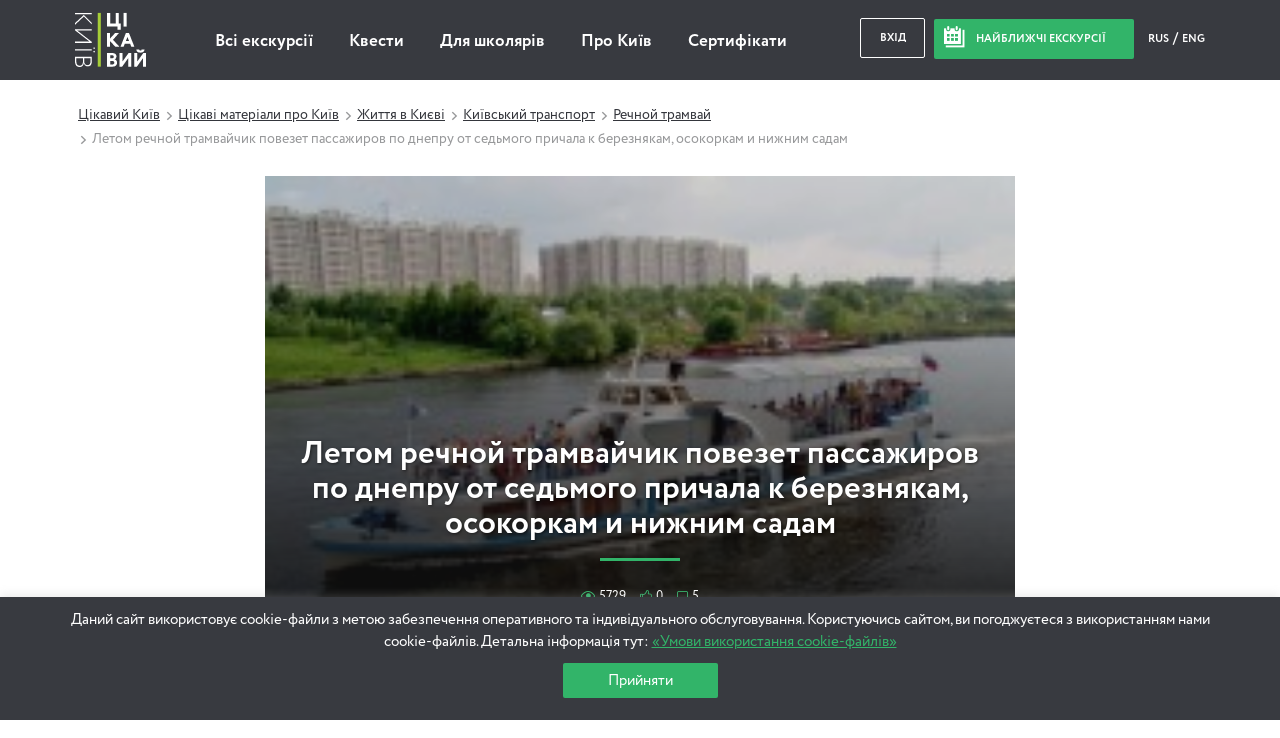

--- FILE ---
content_type: text/html; charset=UTF-8
request_url: https://www.interesniy.kiev.ua/letom-rechnoy-tramvaychik-povezet-pass/
body_size: 213733
content:
<!doctype html>
<html prefix="og: https://ogp.me/ns#" lang="uk">
<head>
	<link rel="dns-prefetch" href=""/>
<link rel="dns-prefetch" href="https://www.googletagmanager.com"/>
<link rel="dns-prefetch" href="https://www.gstatic.com"/>
<link rel="dns-prefetch" href="https://fonts.gstatic.com"/>

	<link rel="dns-prefetch" href="//maps.googleapis.com"/>
<link rel="dns-prefetch" href="https://www.google-analytics.com"/>
<link rel="dns-prefetch" href="https://connect.facebook.net"/>
<link rel="dns-prefetch" href="https://static.hotjar.com"/>


<link rel="preload" href="https://cdn.interesniy.kiev.ua/wp-content/themes/ik/assets/fonts/Circe-Regular.woff" as="font" crossorigin /><link rel="preload" href="https://cdn.interesniy.kiev.ua/wp-content/themes/ik/assets/fonts/iconFont.woff" as="font" crossorigin /><link rel="preload" href="https://cdn.interesniy.kiev.ua/wp-content/themes/ik/assets/fonts/Circe-ExtraBold.woff" as="font" crossorigin /><link rel="preload" href="https://cdn.interesniy.kiev.ua/wp-content/themes/ik/assets/fonts/Circe-Bold.woff" as="font" crossorigin />
<style>.clear:after,.clr:after,.event-order-cost-left:after,.event-order-meta:after,.header:after,.modal-container:after,.modal-order-data:after,.modal-scroll:after,.no-place-left:after,.no-regular-event:after,.personal-event-order:after,.regular-event-order-data:after,.regular-event-order:after,.subs-for-next-event:after,.tab-item:after,.tab-list:after,.wrap-small:after,.wrap:after{content:'';display:block;width:100%;height:0;overflow:hidden;clear:both}.all-ev-link,.events-day-tabs a,.modal-guide,.tab-switch-days li{transform:translate3d(0,0,0);transition:none}.main-menu li a{position:relative}.main-menu li a:after{content:'';display:block;width:0%;height:1px;position:absolute;top:calc(100% + 2px);left:0;background-color:#32b469}.main-menu li a:hover:after{width:100%}.no-place-left,.no-regular-event{visibility:hidden;opacity:0}.no-place-left.active,.no-regular-event.active{visibility:visible;opacity:1}.calendar-modal,.drop-down-select .select-list,.main-menu .sub-menu,.modal-guide-about,.nearest-modal,.search-dropdown{visibility:hidden;opacity:0;transform:translateY(10px) translate3d(0,0,0)}.header-nearest-events.active .nearest-modal,.input-custom.active .drop-down-select .select-list,.main-menu li:hover .sub-menu,.modal-guide:hover .modal-guide-about,.open-search-drop .search-dropdown,li.event-calendar:hover .calendar-modal{visibility:visible;opacity:1;transform:translateY(0) translate3d(0,0,0)}#yith-searchsubmit-buy:after,#yith-searchsubmit-individual-order:after,#yith-searchsubmit-login:after,#yith-searchsubmit-subs-subm:after,.blur-js-block,.btn-buy:after,.btn-individual-order:after,.btn-login:after,.btn-subs-subm:after,.event-item .event-cost:after,.event-item .event-info,.event-item:before,.modal-window,.nearest-ev-item a,.nearest-ev-item:before,.no-place-left,.no-regular-event,.single-event-header .single-event-thumb,.single-event-header:after{display:block;width:100%;height:100%;position:absolute;top:0;left:0}.modal-window{position:fixed}.nearest-ev-item img{transition:.2s transform 0s ease-in-out}.nearest-ev-item:hover img{transform:translate(-50%,-50%) scale(1.1,1.1)}.calendar-modal:before,.nearest-modal:before,.search-dropdown:before{content:'';position:absolute;top:-5px;right:calc(50% - 3px);display:block;width:0;height:0;border-top:0;border-right:4px transparent;border-bottom:5px #32b469;border-left:4px transparent;border-style:solid}.calendar-modal:after,.nearest-modal:after,.search-dropdown:after{content:'';display:block;width:100%;height:4px;position:absolute;top:0;left:0;background-color:#32b469;border-top-left-radius:4px;border-top-right-radius:4px}.columns-wrapper{display:flex;flex-wrap:wrap;align-items:stretch}
/*! normalize.css v3.0.2 | MIT License | git.io/normalize */
html{-ms-text-size-adjust:100%;-webkit-text-size-adjust:100%}body{margin:0}article,aside,details,figcaption,figure,footer,header,hgroup,main,menu,nav,section,summary{display:block}audio,canvas,progress,video{display:inline-block;vertical-align:baseline}audio:not([controls]){display:none;height:0}[hidden],template{display:none}a{background-color:transparent}a:active,a:hover{outline:0}abbr[title]{border-bottom:1px dotted}b,strong{font-weight:700}dfn{font-style:italic}h1{font-size:2em;margin:.67em 0}mark{background:#ff0;color:#000}small{font-size:80%}sub,sup{font-size:75%;line-height:0;position:relative;vertical-align:baseline}sup{top:-.5em}sub{bottom:-.25em}img{border:0}svg:not(:root){overflow:hidden}figure{margin:1em 40px}hr{box-sizing:content-box;height:0}pre{overflow:auto}code,kbd,pre,samp{font-family:monospace,monospace;font-size:1em}button,input,optgroup,select,textarea{color:inherit;font:inherit;margin:0}button{overflow:visible}button,select{text-transform:none}button,html input[type=button],input[type=reset],input[type=submit]{-webkit-appearance:button;cursor:pointer}button[disabled],html input[disabled]{cursor:default}button::-moz-focus-inner,input::-moz-focus-inner{border:0;padding:0}input{line-height:normal}input[type=checkbox],input[type=radio]{box-sizing:border-box;padding:0}input[type=number]::-webkit-inner-spin-button,input[type=number]::-webkit-outer-spin-button{height:auto}input[type=search]{-webkit-appearance:textfield;box-sizing:content-box}input[type=search]::-webkit-search-cancel-button,input[type=search]::-webkit-search-decoration{-webkit-appearance:none}fieldset{border:1px solid silver;margin:0 2px;padding:.35em .625em .75em}legend{border:0}textarea{overflow:auto}optgroup{font-weight:700}table{border-collapse:collapse;border-spacing:0}legend,td,th{padding:0}.wrap,.wrap-small{display:block;width:100%;max-width:1140px;margin:0 auto}.wrap-small{max-width:720px}.col-1,.col-10,.col-11,.col-12,.col-2,.col-3,.col-4,.col-5,.col-6,.col-7,.col-8,.col-9,.event-item{display:block;position:relative;float:left;margin:5px}.col-1{width:calc(8.33333% - 10px)}.col-2{width:calc(16.66667% - 10px)}.col-3{width:calc(25% - 10px)}.col-4{width:calc(33.33333% - 10px)}.col-5{width:calc(41.66667% - 10px)}.col-6{width:calc(50% - 10px)}.col-7{width:calc(58.33333% - 10px)}.col-8{width:calc(66.66667% - 10px)}.col-9{width:calc(75% - 10px)}.col-10{width:calc(83.33333% - 10px)}.col-11{width:calc(91.66667% - 10px)}.col-12{width:calc(100% - 10px)}@media (max-width:1169px){.col-med-1,.col-med-10,.col-med-11,.col-med-12,.col-med-2,.col-med-3,.col-med-4,.col-med-5,.col-med-6,.col-med-7,.col-med-8,.col-med-9{display:block;position:relative;float:left;margin:5px}.col-med-1{width:calc(8.33333% - 10px)}.col-med-2{width:calc(16.66667% - 10px)}.col-med-3{width:calc(25% - 10px)}.col-med-4{width:calc(33.33333% - 10px)}.col-med-5{width:calc(41.66667% - 10px)}.col-med-6{width:calc(50% - 10px)}.col-med-7{width:calc(58.33333% - 10px)}.col-med-8{width:calc(66.66667% - 10px)}.col-med-9{width:calc(75% - 10px)}.col-med-10{width:calc(83.33333% - 10px)}.col-med-11{width:calc(91.66667% - 10px)}.col-med-12{width:calc(100% - 10px)}}@media (max-width:959px){.col-tab-1,.col-tab-10,.col-tab-11,.col-tab-12,.col-tab-2,.col-tab-3,.col-tab-4,.col-tab-5,.col-tab-6,.col-tab-7,.col-tab-8,.col-tab-9{display:block;position:relative;float:left;margin:5px}.col-tab-1{width:calc(8.33333% - 10px)}.col-tab-2{width:calc(16.66667% - 10px)}.col-tab-3{width:calc(25% - 10px)}.col-tab-4{width:calc(33.33333% - 10px)}.col-tab-5{width:calc(41.66667% - 10px)}.col-tab-6{width:calc(50% - 10px)}.col-tab-7{width:calc(58.33333% - 10px)}.col-tab-8{width:calc(66.66667% - 10px)}.col-tab-9{width:calc(75% - 10px)}.col-tab-10{width:calc(83.33333% - 10px)}.col-tab-11{width:calc(91.66667% - 10px)}.col-tab-12{width:calc(100% - 10px)}}@media (max-width:700px){.col-phone-1,.col-phone-10,.col-phone-11,.col-phone-12,.col-phone-2,.col-phone-3,.col-phone-4,.col-phone-5,.col-phone-6,.col-phone-7,.col-phone-8,.col-phone-9{display:block;position:relative;float:left;margin:5px}.col-phone-1{width:calc(8.33333% - 10px)}.col-phone-2{width:calc(16.66667% - 10px)}.col-phone-3{width:calc(25% - 10px)}.col-phone-4{width:calc(33.33333% - 10px)}.col-phone-5{width:calc(41.66667% - 10px)}.col-phone-6{width:calc(50% - 10px)}.col-phone-7{width:calc(58.33333% - 10px)}.col-phone-8{width:calc(66.66667% - 10px)}.col-phone-9{width:calc(75% - 10px)}.col-phone-10{width:calc(83.33333% - 10px)}.col-phone-11{width:calc(91.66667% - 10px)}.col-phone-12{width:calc(100% - 10px)}}.bx-wrapper{position:relative;margin:0 auto 60px;padding:0;*zoom:1;touch-action:pan-y}.bx-wrapper img{max-width:100%;display:block}.bxslider{margin:0;padding:0}ul.bxslider{list-style:none}.bx-viewport{-webkit-transform:translatez(0)}.bx-wrapper{border:5px solid #fff;background:#fff}.bx-wrapper .bx-controls-auto,.bx-wrapper .bx-pager{position:absolute;bottom:-30px;width:100%}.bx-wrapper .bx-loading{min-height:50px;height:100%;width:100%;position:absolute;top:0;left:0;z-index:2000}.bx-wrapper .bx-pager{text-align:center;font-size:.85em;font-family:Arial;font-weight:700;color:#666;padding-top:20px}.bx-wrapper .bx-pager.bx-default-pager a{background:#666;text-indent:-9999px;display:block;width:10px;height:10px;margin:0 5px;outline:0;border-radius:5px}.bx-wrapper .bx-pager.bx-default-pager a.active,.bx-wrapper .bx-pager.bx-default-pager a:focus,.bx-wrapper .bx-pager.bx-default-pager a:hover{background:#000}.bx-wrapper .bx-controls-auto .bx-controls-auto-item,.bx-wrapper .bx-pager-item{display:inline-block;*zoom:1;*display:inline}.bx-wrapper .bx-pager-item{font-size:0;line-height:0}.bx-wrapper .bx-prev{left:10px}.bx-wrapper .bx-prev:focus,.bx-wrapper .bx-prev:hover{background-position:0 0}.bx-wrapper .bx-next{right:10px}.bx-wrapper .bx-next:focus,.bx-wrapper .bx-next:hover{background-position:-43px 0}.bx-wrapper .bx-controls-direction a{position:absolute;top:50%;margin-top:-16px;outline:0;width:32px;height:32px;text-indent:-9999px;z-index:9999}.bx-wrapper .bx-controls-direction a.disabled,.tab-item{display:none}.bx-wrapper .bx-controls-auto{text-align:center}.bx-wrapper .bx-controls-auto .bx-start{display:block;text-indent:-9999px;width:10px;height:11px;outline:0;margin:0 3px}.bx-wrapper .bx-controls-auto .bx-start.active,.bx-wrapper .bx-controls-auto .bx-start:focus,.bx-wrapper .bx-controls-auto .bx-start:hover{background-position:-86px 0}.bx-wrapper .bx-controls-auto .bx-stop{display:block;text-indent:-9999px;width:9px;height:11px;outline:0;margin:0 3px}.bx-wrapper .bx-controls-auto .bx-stop.active,.bx-wrapper .bx-controls-auto .bx-stop:focus,.bx-wrapper .bx-controls-auto .bx-stop:hover{background-position:-86px -33px}.bx-wrapper .bx-controls.bx-has-controls-auto.bx-has-pager .bx-pager{text-align:left;width:80%}.bx-wrapper .bx-controls.bx-has-controls-auto.bx-has-pager .bx-controls-auto{right:0;width:35px}.bx-wrapper .bx-caption{position:absolute;bottom:0;left:0;background:#666;background:rgba(80,80,80,.75);width:100%}.bx-wrapper .bx-caption span{color:#fff;font-family:Arial;display:block;font-size:.85em;padding:10px}.breadcrumbs li:not(:first-of-type):before,.icon:before,.main-banner .bx-controls .bx-next:before,.main-banner .bx-controls .bx-prev:before{display:inline-block;vertical-align:middle;font-family:'iconFont';-webkit-font-smoothing:antialiased;font-smoothing:antialiased;text-shadow:0 0 0 transparent}.breadcrumbs li.ico-calendar:not(:first-of-type):before,.icon.ico-calendar:before,.main-banner .bx-controls .ico-calendar.bx-next:before,.main-banner .bx-controls .ico-calendar.bx-prev:before{font-size:21px;content:'\E009';margin-right:10px;margin-top:-4px}.breadcrumbs li.ico-newwind:not(:first-of-type):before,.icon.ico-newwind:before,.main-banner .bx-controls .ico-newwind.bx-next:before,.main-banner .bx-controls .ico-newwind.bx-prev:before{font-size:20px;content:'\E010';margin-right:25px;margin-top:-4px;color:silver}.breadcrumbs li.ico-bxprev:not(:first-of-type):before,.icon.ico-bxprev:before,.main-banner .bx-controls .bx-prev:before{font-size:15px;content:'\E012'}.breadcrumbs li.ico-bxnext:not(:first-of-type):before,.icon.ico-bxnext:before,.main-banner .bx-controls .bx-next:before,.main-banner .bx-controls .ico-bxnext.bx-prev:before{font-size:15px;content:'\E011'}.breadcrumbs li.ico-slider-prev:not(:first-of-type):before,.icon.ico-slider-prev:before,.main-banner .bx-controls .ico-slider-prev.bx-next:before,.main-banner .bx-controls .ico-slider-prev.bx-prev:before{font-size:15px;content:'\E012'}.breadcrumbs li.ico-slider-next:not(:first-of-type):before,.icon.ico-slider-next:before,.main-banner .bx-controls .ico-slider-next.bx-next:before,.main-banner .bx-controls .ico-slider-next.bx-prev:before{font-size:15px;content:'\E011'}.breadcrumbs li.ico-pointer:not(:first-of-type):before,.icon.ico-pointer:before,.main-banner .bx-controls .ico-pointer.bx-next:before,.main-banner .bx-controls .ico-pointer.bx-prev:before{font-size:20px;content:'\E013'}.breadcrumbs li.ico-pda:not(:first-of-type):before,.icon.ico-pda:before,.main-banner .bx-controls .ico-pda.bx-next:before,.main-banner .bx-controls .ico-pda.bx-prev:before{font-size:40px;content:'\E034'}.breadcrumbs li.ico-man:not(:first-of-type):before,.breadcrumbs li.ico-walking:not(:first-of-type):before,.icon.ico-man:before,.icon.ico-walking:before,.main-banner .bx-controls .ico-man.bx-next:before,.main-banner .bx-controls .ico-man.bx-prev:before,.main-banner .bx-controls .ico-walking.bx-next:before,.main-banner .bx-controls .ico-walking.bx-prev:before{font-size:20px;content:'\E015'}.breadcrumbs li.ico-clock:not(:first-of-type):before,.icon.ico-clock:before,.main-banner .bx-controls .ico-clock.bx-next:before,.main-banner .bx-controls .ico-clock.bx-prev:before{font-size:12px;content:'\E016'}.breadcrumbs li.ico-reload:not(:first-of-type):before,.icon.ico-reload:before,.main-banner .bx-controls .ico-reload.bx-next:before,.main-banner .bx-controls .ico-reload.bx-prev:before{font-size:25px;content:'\E017';color:#32b469;margin:-5px 5px 0 0}.breadcrumbs li.ico-arrow-r:not(:first-of-type):before,.icon.ico-arrow-r:before,.main-banner .bx-controls .ico-arrow-r.bx-next:before,.main-banner .bx-controls .ico-arrow-r.bx-prev:before{font-size:8px;line-height:18px;margin-top:-5px;color:silver;content:'\E018'}.breadcrumbs li.ico-arrow-l:not(:first-of-type):before,.icon.ico-arrow-l:before,.main-banner .bx-controls .ico-arrow-l.bx-next:before,.main-banner .bx-controls .ico-arrow-l.bx-prev:before{font-size:8px;line-height:18px;margin-top:-5px;color:silver;content:'\E019'}.breadcrumbs li.ico-circle-arrow:not(:first-of-type):before,.icon.ico-circle-arrow:before,.main-banner .bx-controls .ico-circle-arrow.bx-next:before,.main-banner .bx-controls .ico-circle-arrow.bx-prev:before{display:block;margin:0 auto 10px;font-size:35px;content:'\E020'}.breadcrumbs li.ico-fb:not(:first-of-type):before,.icon.ico-fb:before,.main-banner .bx-controls .ico-fb.bx-next:before,.main-banner .bx-controls .ico-fb.bx-prev:before{font-size:12px;content:'\E021';margin-top:-2px}.breadcrumbs li.ico-vk:not(:first-of-type):before,.icon.ico-vk:before,.main-banner .bx-controls .ico-vk.bx-next:before,.main-banner .bx-controls .ico-vk.bx-prev:before{font-size:15px;content:'\E022';margin-top:-1px}.breadcrumbs li.ico-tw:not(:first-of-type):before,.icon.ico-tw:before,.main-banner .bx-controls .ico-tw.bx-next:before,.main-banner .bx-controls .ico-tw.bx-prev:before{font-size:13px;content:'\E023';margin-top:-1px}.breadcrumbs li.ico-gp:not(:first-of-type):before,.icon.ico-gp:before,.main-banner .bx-controls .ico-gp.bx-next:before,.main-banner .bx-controls .ico-gp.bx-prev:before{font-size:13px;content:'\E024';margin-top:-1px}.breadcrumbs li.ico-lj:not(:first-of-type):before,.icon.ico-lj:before,.main-banner .bx-controls .ico-lj.bx-next:before,.main-banner .bx-controls .ico-lj.bx-prev:before{font-size:14px;content:'\E025';margin-top:-1px}.breadcrumbs li.ico-login:not(:first-of-type):before,.icon.ico-login:before,.main-banner .bx-controls .ico-login.bx-next:before,.main-banner .bx-controls .ico-login.bx-prev:before{font-size:14px;content:'\E027'}.breadcrumbs li.ico-mail:not(:first-of-type):before,.icon.ico-mail:before,.main-banner .bx-controls .ico-mail.bx-next:before,.main-banner .bx-controls .ico-mail.bx-prev:before{font-size:18px;content:'\E028'}.breadcrumbs li.ico-close:not(:first-of-type):before,.icon.ico-close:before,.main-banner .bx-controls .ico-close.bx-next:before,.main-banner .bx-controls .ico-close.bx-prev:before{font-size:10px;content:'\E030';transform:rotate(-45deg)}.breadcrumbs li.ico-mark:not(:first-of-type):before,.icon.ico-mark:before,.main-banner .bx-controls .ico-mark.bx-next:before,.main-banner .bx-controls .ico-mark.bx-prev:before{font-size:8px;content:'\E031'}.breadcrumbs li.ico-arrow-2-left:not(:first-of-type):before,.icon.ico-arrow-2-left:before,.main-banner .bx-controls .ico-arrow-2-left.bx-next:before,.main-banner .bx-controls .ico-arrow-2-left.bx-prev:before{font-size:50px;content:'\E032'}.breadcrumbs li.ico-arrow-2-right:not(:first-of-type):before,.icon.ico-arrow-2-right:before,.main-banner .bx-controls .ico-arrow-2-right.bx-next:before,.main-banner .bx-controls .ico-arrow-2-right.bx-prev:before{font-size:50px;content:'\E033'}.breadcrumbs li.ico-star:not(:first-of-type):before,.icon.ico-star:before,.main-banner .bx-controls .ico-star.bx-next:before,.main-banner .bx-controls .ico-star.bx-prev:before{font-size:8px;content:'\E035'}.breadcrumbs li.ico-pointer-border:not(:first-of-type):before,.icon.ico-pointer-border:before,.main-banner .bx-controls .ico-pointer-border.bx-next:before,.main-banner .bx-controls .ico-pointer-border.bx-prev:before{font-size:20px;content:'\E036'}.breadcrumbs li.ico-border-right:not(:first-of-type):before,.icon.ico-border-right:before,.main-banner .bx-controls .ico-border-right.bx-next:before,.main-banner .bx-controls .ico-border-right.bx-prev:before{font-size:40px;content:'\E037'}.breadcrumbs .main-banner .bx-controls li.bx-next:not(:first-of-type):before,.breadcrumbs .main-banner .bx-controls li.bx-prev:not(:first-of-type):before,.breadcrumbs li:not(:first-of-type):before,.icon.ico-biger:before,.main-banner .bx-controls .breadcrumbs li.bx-next:not(:first-of-type):before,.main-banner .bx-controls .breadcrumbs li.bx-prev:not(:first-of-type):before,.main-banner .bx-controls .ico-biger.bx-next:before,.main-banner .bx-controls .ico-biger.bx-prev:before{font-size:10px;content:'\E038'}.breadcrumbs li.ico-museum:not(:first-of-type):before,.icon.ico-museum:before,.main-banner .bx-controls .ico-museum.bx-next:before,.main-banner .bx-controls .ico-museum.bx-prev:before{font-size:20px;content:'\E039'}.breadcrumbs li.ico-bus:not(:first-of-type):before,.icon.ico-bus:before,.main-banner .bx-controls .ico-bus.bx-next:before,.main-banner .bx-controls .ico-bus.bx-prev:before{font-size:20px;content:'\E040'}.breadcrumbs li.ico-masterclass:not(:first-of-type):before,.icon.ico-masterclass:before,.main-banner .bx-controls .ico-masterclass.bx-next:before,.main-banner .bx-controls .ico-masterclass.bx-prev:before{font-size:24px}.breadcrumbs li.ico-tram:not(:first-of-type):before,.icon.ico-tram:before,.main-banner .bx-controls .ico-tram.bx-next:before,.main-banner .bx-controls .ico-tram.bx-prev:before{font-size:20px}.breadcrumbs li.ico-guide:not(:first-of-type):before,.icon.ico-guide:before,.main-banner .bx-controls .ico-guide.bx-next:before,.main-banner .bx-controls .ico-guide.bx-prev:before{font-size:24px;content:'\E043'}.breadcrumbs li.ico-quest:not(:first-of-type):before,.icon.ico-quest:before,.main-banner .bx-controls .ico-quest.bx-next:before,.main-banner .bx-controls .ico-quest.bx-prev:before{font-size:20px}.breadcrumbs li.ico-rating:not(:first-of-type):before,.icon.ico-rating:before,.main-banner .bx-controls .ico-rating.bx-next:before,.main-banner .bx-controls .ico-rating.bx-prev:before{font-size:11px;content:'\E045'}.breadcrumbs li.ico-photo:not(:first-of-type):before,.icon.ico-photo:before,.main-banner .bx-controls .ico-photo.bx-next:before,.main-banner .bx-controls .ico-photo.bx-prev:before{font-size:50px;content:'\E046'}.breadcrumbs li.ico-calend-arrow-r:not(:first-of-type):before,.icon.ico-calend-arrow-r:before,.main-banner .bx-controls .ico-calend-arrow-r.bx-next:before,.main-banner .bx-controls .ico-calend-arrow-r.bx-prev:before{font-size:10px;content:'\E047'}.breadcrumbs li.ico-calend-arrow-l:not(:first-of-type):before,.icon.ico-calend-arrow-l:before,.main-banner .bx-controls .ico-calend-arrow-l.bx-next:before,.main-banner .bx-controls .ico-calend-arrow-l.bx-prev:before{font-size:10px;content:'\E048'}.breadcrumbs li.ico-shortcuts-views:not(:first-of-type):before,.icon.ico-shortcuts-views:before,.main-banner .bx-controls .ico-shortcuts-views.bx-next:before,.main-banner .bx-controls .ico-shortcuts-views.bx-prev:before{font-size:10px;content:'\E049'}.breadcrumbs li.ico-shortcuts-likes:not(:first-of-type):before,.icon.ico-shortcuts-likes:before,.main-banner .bx-controls .ico-shortcuts-likes.bx-next:before,.main-banner .bx-controls .ico-shortcuts-likes.bx-prev:before{font-size:11px;content:'\E050'}.breadcrumbs li.ico-shortcuts-comments:not(:first-of-type):before,.icon.ico-shortcuts-comments:before,.main-banner .bx-controls .ico-shortcuts-comments.bx-next:before,.main-banner .bx-controls .ico-shortcuts-comments.bx-prev:before{font-size:11px;content:'\E051'}.breadcrumbs li.ico-clock-thin:not(:first-of-type):before,.icon.ico-clock-thin:before,.main-banner .bx-controls .ico-clock-thin.bx-next:before,.main-banner .bx-controls .ico-clock-thin.bx-prev:before{font-size:12px;content:'\E052'}.breadcrumbs li.ico-wifi:not(:first-of-type):before,.icon.ico-wifi:before,.main-banner .bx-controls .ico-wifi.bx-next:before,.main-banner .bx-controls .ico-wifi.bx-prev:before{font-size:22px;content:'\E053'}.breadcrumbs li.ico-tv:not(:first-of-type):before,.icon.ico-tv:before,.main-banner .bx-controls .ico-tv.bx-next:before,.main-banner .bx-controls .ico-tv.bx-prev:before{font-size:22px;content:'\E054'}.breadcrumbs li.ico-washer:not(:first-of-type):before,.icon.ico-washer:before,.main-banner .bx-controls .ico-washer.bx-next:before,.main-banner .bx-controls .ico-washer.bx-prev:before{font-size:22px;content:'\E055'}.breadcrumbs li.ico-refrigerator:not(:first-of-type):before,.icon.ico-refrigerator:before,.main-banner .bx-controls .ico-refrigerator.bx-next:before,.main-banner .bx-controls .ico-refrigerator.bx-prev:before{font-size:22px;content:'\E056'}.breadcrumbs li.ico-elevator:not(:first-of-type):before,.icon.ico-elevator:before,.main-banner .bx-controls .ico-elevator.bx-next:before,.main-banner .bx-controls .ico-elevator.bx-prev:before{font-size:22px;content:'\E057'}.breadcrumbs li.ico-question:not(:first-of-type):before,.icon.ico-question:before,.main-banner .bx-controls .ico-question.bx-next:before,.main-banner .bx-controls .ico-question.bx-prev:before{font-size:32px;content:'\E201'}.breadcrumbs li.ico-search:not(:first-of-type):before,.icon.ico-search:before,.main-banner .bx-controls .ico-search.bx-next:before,.main-banner .bx-controls .ico-search.bx-prev:before{font-size:20px;content:'\E202'}.breadcrumbs li.ico-li-comments:not(:first-of-type):before,.icon.ico-li-comments:before,.main-banner .bx-controls .ico-li-comments.bx-next:before,.main-banner .bx-controls .ico-li-comments.bx-prev:before{content:'\E203'}.breadcrumbs li.ico-gp-comments:not(:first-of-type):before,.icon.ico-gp-comments:before,.main-banner .bx-controls .ico-gp-comments.bx-next:before,.main-banner .bx-controls .ico-gp-comments.bx-prev:before{content:'\E204'}.breadcrumbs li.ico-shop:not(:first-of-type):before,.icon.ico-shop:before,.main-banner .bx-controls .ico-shop.bx-next:before,.main-banner .bx-controls .ico-shop.bx-prev:before{content:'\E205'}.breadcrumbs li.ico-insta:not(:first-of-type):before,.icon.ico-insta:before,.main-banner .bx-controls .ico-insta.bx-next:before,.main-banner .bx-controls .ico-insta.bx-prev:before{content:'\E206'}.breadcrumbs li.ico-seg:not(:first-of-type):before,.icon.ico-seg:before,.main-banner .bx-controls .ico-seg.bx-next:before,.main-banner .bx-controls .ico-seg.bx-prev:before{content:'\E207'}.breadcrumbs li.ico-auto:not(:first-of-type):before,.icon.ico-auto:before,.main-banner .bx-controls .ico-auto.bx-next:before,.main-banner .bx-controls .ico-auto.bx-prev:before{content:'\E208'}.breadcrumbs li.ico-bycicle:not(:first-of-type):before,.icon.ico-bycicle:before,.main-banner .bx-controls .ico-bycicle.bx-next:before,.main-banner .bx-controls .ico-bycicle.bx-prev:before{content:'\E209'}.breadcrumbs li.ico-helicopter:not(:first-of-type):before,.icon.ico-helicopter:before,.main-banner .bx-controls .ico-helicopter.bx-next:before,.main-banner .bx-controls .ico-helicopter.bx-prev:before{content:'\E210'}.breadcrumbs li.ico-child:not(:first-of-type):before,.icon.ico-child:before,.main-banner .bx-controls .ico-child.bx-next:before,.main-banner .bx-controls .ico-child.bx-prev:before{content:'\E211'}.breadcrumbs li.ico-quest:not(:first-of-type):before,.icon.ico-quest:before,.main-banner .bx-controls .ico-quest.bx-next:before,.main-banner .bx-controls .ico-quest.bx-prev:before{content:'\E212'}.breadcrumbs li.ico-lect:not(:first-of-type):before,.icon.ico-lect:before,.main-banner .bx-controls .ico-lect.bx-next:before,.main-banner .bx-controls .ico-lect.bx-prev:before{content:'\E213'}.breadcrumbs li.ico-masterclass:not(:first-of-type):before,.icon.ico-masterclass:before,.main-banner .bx-controls .ico-masterclass.bx-next:before,.main-banner .bx-controls .ico-masterclass.bx-prev:before{content:'\E214'}.breadcrumbs li.ico-kayak:not(:first-of-type):before,.icon.ico-kayak:before,.main-banner .bx-controls .ico-kayak.bx-next:before,.main-banner .bx-controls .ico-kayak.bx-prev:before{content:'\E215'}.breadcrumbs li.ico-quad:not(:first-of-type):before,.icon.ico-quad:before,.main-banner .bx-controls .ico-quad.bx-next:before,.main-banner .bx-controls .ico-quad.bx-prev:before{content:'\E216'}.breadcrumbs li.ico-horse:not(:first-of-type):before,.icon.ico-horse:before,.main-banner .bx-controls .ico-horse.bx-next:before,.main-banner .bx-controls .ico-horse.bx-prev:before{content:'\E217'}.breadcrumbs li.ico-power:not(:first-of-type):before,.icon.ico-power:before,.main-banner .bx-controls .ico-power.bx-next:before,.main-banner .bx-controls .ico-power.bx-prev:before{content:'\E218'}.breadcrumbs li.ico-menor:not(:first-of-type):before,.icon.ico-menor:before,.main-banner .bx-controls .ico-menor.bx-next:before,.main-banner .bx-controls .ico-menor.bx-prev:before{content:'\E219'}.breadcrumbs li.ico-plane:not(:first-of-type):before,.icon.ico-plane:before,.main-banner .bx-controls .ico-plane.bx-next:before,.main-banner .bx-controls .ico-plane.bx-prev:before{content:'\E220'}.breadcrumbs li.ico-tram:not(:first-of-type):before,.icon.ico-tram:before,.main-banner .bx-controls .ico-tram.bx-next:before,.main-banner .bx-controls .ico-tram.bx-prev:before{content:'\E221'}.breadcrumbs li.ico-edit:not(:first-of-type):before,.icon.ico-edit:before,.main-banner .bx-controls .ico-edit.bx-next:before,.main-banner .bx-controls .ico-edit.bx-prev:before{content:'\E222'}.breadcrumbs li.ico-new-short-arrow:not(:first-of-type):before,.icon.ico-new-short-arrow:before,.main-banner .bx-controls .ico-new-short-arrow.bx-next:before,.main-banner .bx-controls .ico-new-short-arrow.bx-prev:before{content:'\E223'}.breadcrumbs li.ico-contact-tg:not(:first-of-type):before,.breadcrumbs li.ico-tg:not(:first-of-type):before,.icon.ico-contact-tg:before,.icon.ico-tg:before,.main-banner .bx-controls .ico-contact-tg.bx-next:before,.main-banner .bx-controls .ico-contact-tg.bx-prev:before,.main-banner .bx-controls .ico-tg.bx-next:before,.main-banner .bx-controls .ico-tg.bx-prev:before{content:'\E224'}.breadcrumbs li.ico-contact-msg:not(:first-of-type):before,.icon.ico-contact-msg:before,.main-banner .bx-controls .ico-contact-msg.bx-next:before,.main-banner .bx-controls .ico-contact-msg.bx-prev:before{content:'\E225'}.breadcrumbs li.ico-winter-1:not(:first-of-type):before,.icon.ico-winter-1:before,.main-banner .bx-controls .ico-winter-1.bx-next:before,.main-banner .bx-controls .ico-winter-1.bx-prev:before{content:'\E226'}.breadcrumbs li.ico-winter-2:not(:first-of-type):before,.icon.ico-winter-2:before,.main-banner .bx-controls .ico-winter-2.bx-next:before,.main-banner .bx-controls .ico-winter-2.bx-prev:before{content:'\E227'}.breadcrumbs li.ico-family-1:not(:first-of-type):before,.icon.ico-family-1:before,.main-banner .bx-controls .ico-family-1.bx-next:before,.main-banner .bx-controls .ico-family-1.bx-prev:before{content:'\E228'}.breadcrumbs li.ico-family-2:not(:first-of-type):before,.icon.ico-family-2:before,.main-banner .bx-controls .ico-family-2.bx-next:before,.main-banner .bx-controls .ico-family-2.bx-prev:before{content:'\E229'}.breadcrumbs li.ico-family-3:not(:first-of-type):before,.icon.ico-family-3:before,.main-banner .bx-controls .ico-family-3.bx-next:before,.main-banner .bx-controls .ico-family-3.bx-prev:before{content:'\E230'}.breadcrumbs li.ico-new-1:not(:first-of-type):before,.icon.ico-new-1:before,.main-banner .bx-controls .ico-new-1.bx-next:before,.main-banner .bx-controls .ico-new-1.bx-prev:before{content:'\E231'}.breadcrumbs li.ico-new-2:not(:first-of-type):before,.icon.ico-new-2:before,.main-banner .bx-controls .ico-new-2.bx-next:before,.main-banner .bx-controls .ico-new-2.bx-prev:before{content:'\E232'}.breadcrumbs li.ico-new-3:not(:first-of-type):before,.icon.ico-new-3:before,.main-banner .bx-controls .ico-new-3.bx-next:before,.main-banner .bx-controls .ico-new-3.bx-prev:before{content:'\E233'}.breadcrumbs li.ico-transport-1:not(:first-of-type):before,.icon.ico-transport-1:before,.main-banner .bx-controls .ico-transport-1.bx-next:before,.main-banner .bx-controls .ico-transport-1.bx-prev:before{content:'\E234'}.breadcrumbs li.ico-transport-2:not(:first-of-type):before,.icon.ico-transport-2:before,.main-banner .bx-controls .ico-transport-2.bx-next:before,.main-banner .bx-controls .ico-transport-2.bx-prev:before{content:'\E235'}.breadcrumbs li.ico-transport-3:not(:first-of-type):before,.icon.ico-transport-3:before,.main-banner .bx-controls .ico-transport-3.bx-next:before,.main-banner .bx-controls .ico-transport-3.bx-prev:before{content:'\E236'}.breadcrumbs li.ico-contact-whatsapp:not(:first-of-type):before,.icon.ico-contact-whatsapp:before,.main-banner .bx-controls .ico-contact-whatsapp.bx-next:before,.main-banner .bx-controls .ico-contact-whatsapp.bx-prev:before{content:'\E237'}.breadcrumbs li.ico-contact-viber:not(:first-of-type):before,.icon.ico-contact-viber:before,.main-banner .bx-controls .ico-contact-viber.bx-next:before,.main-banner .bx-controls .ico-contact-viber.bx-prev:before{content:'\E239'}.breadcrumbs li.ico-clock-filled:not(:first-of-type):before,.icon.ico-clock-filled:before,.main-banner .bx-controls .ico-clock-filled.bx-next:before,.main-banner .bx-controls .ico-clock-filled.bx-prev:before{content:'\E240'}.ico-metro:before{content:'M';display:inline-block;width:25px;height:25px;position:relative;margin:0 8px 0 0;padding:0;border:0;border-radius:50%;background-color:#32b469;color:#fff;text-align:center;line-height:27px;font-size:12px;font-family:"Circe-Bold";text-transform:uppercase;font-weight:400}.articles-ajax-block:after{content:"";clear:both;display:table}*,:after,:before{box-sizing:border-box}body,html{background-color:#fff;font-size:16px;font-family:"Circe-Regular";font-weight:400;-webkit-font-smoothing:antialiased;font-smoothing:antialiased;-moz-osx-font-smoothing:grayscale}body{padding-top:78px}@media (max-width:1100px){body{padding-top:59px}}body.page-id-46408 .post-content p>img{width:auto}.events-day-tabs ul.active,.tab-item.active{display:block}.font-zero{font-size:0}style{display:none!important}.clear{clear:both}.ceo-section{margin-top:68px}.ceo-text{font-family:"Circe-Regular";font-size:16px;line-height:1.5;color:#34363c}.ceo-text h1,.ceo-text h2{font-style:normal;font-weight:400;font-size:32px;line-height:1.46875;color:#000;margin:0 0 21px}.ceo-text h3,.ceo-text h4{font-style:normal;font-weight:400;font-size:28px;line-height:1.46429;margin:0 0 18px}.ceo-text h4{font-size:20px;line-height:1.45;margin:0 0 14px}.ceo-text h5,.ceo-text h6{font-weight:700;font-size:18px;line-height:1.5;margin:0 0 15px}.ceo-text h6{font-size:14px;margin:0 0 29px}.ceo-text p{margin-bottom:30px}.ceo-text ol,.ceo-text ul{margin-bottom:30px;list-style-type:none;padding-left:13px}.ceo-text ol{counter-reset:item}.ceo-text ol li,.ceo-text ul li{position:relative;padding-left:39px;margin-bottom:13px}.ceo-text ul li:before{top:-5px}.ceo-text blockquote:before,.ceo-text ol li:before,.ceo-text ul li:before{width:30px;height:30px;position:absolute;left:0}.ceo-text ul li:before{background:url(/wp-content/themes/ik/assets/img/svg/check.svg) center center no-repeat;content:""}.ceo-text ol li:before{content:counter(item,decimal-leading-zero) " ";counter-increment:item;display:flex;align-items:center;justify-content:center;font-weight:700;font-size:16px;line-height:24px;color:#32b469;top:-3px}.ceo-text blockquote{padding-left:92px;margin:0 0 30px;font-size:21px;line-height:1.42857;position:relative;max-width:842px}.ceo-text blockquote:before{height:25px;top:5px;left:13px;background:url(/wp-content/themes/ik/assets/img/svg/quote.svg) center center no-repeat;content:""}.modal-window{background-color:rgba(0,0,0,.8);z-index:999;visibility:hidden;opacity:0}.modal-window--new .modal-order-data{margin-top:0}@media only screen and (max-width:500px){.modal-window--new .modal-scroll{position:relative}.modal-window--new .modal-scroll.is-white:after{content:'';position:absolute;top:0;left:0;width:100%;height:100%;background-color:#fff;z-index:999}.modal-window--new .btn-close-modal{width:44px;top:12px;right:14px;height:44px;border-radius:50%;border:1px solid rgba(41,42,43,.5)}.modal-window--new .modal-container{height:100%}}.modal-container{display:block;position:absolute;top:50%;left:50%;transform:translate(-50%,-50%);width:100%;max-height:100%;background-color:#fff;transform:translate(-50%,0) scale(.6,.6);transition:.2s transform 0s ease-in-out;z-index:9999;font-family:"Circe-Regular"}.modal-scroll{max-height:100%;padding:35px 50px}.modal-scroll .mCSB_scrollTools{right:-55px;left:auto}.modal-order{max-width:750px}.modal-order .mCSB_scrollTools{right:0}.modal-show{visibility:visible;opacity:1}.modal-show .modal-container{transform:translate(-50%,-50%) scale(1,1);transition:.2s transform 0s ease-in-out}.modal-cont-left{padding-right:5px}.modal-title{display:inline-flex;align-items:center;justify-content:flex-start;margin:0;font-size:23px;font-family:"Circe-Bold";line-height:1;font-weight:400}.modal-title img{margin-right:11px}.modal-places-left{display:block;float:right;margin:4px 10px 0;line-height:16px;font-size:.875em;color:#97989a}.modal-places-left span{font-size:16px;font-family:"Circe-Bold";color:#000;font-weight:400}.modal-exc-info{display:block;position:relative;width:100%;height:80px;margin-top:20px}.modal-exc-info .modal-exc-thumb{float:left;margin-right:15px;width:120px;height:80px;overflow:hidden}.modal-exc-info .modal-exc-thumb>img{display:block;width:auto;height:100%}.modal-exc-title{margin:0;font-size:1em;font-family:"Circe-Bold";line-height:20px;padding:0 0 20px 135px;font-weight:400}.modal-guide,.modal-guide-about{width:100%;position:absolute;left:0}.modal-guide{bottom:-20px;margin:0;padding:0 0 20px 135px;line-height:1;font-size:.875em;color:#97989a;z-index:90}.modal-guide span{color:#34363c;font-family:"Circe-Bold";cursor:pointer;font-weight:400}.modal-guide-about{display:block;top:100%;padding:20px;background-color:#fff;border:1px solid rgba(0,0,0,.12);border-radius:3px;box-shadow:0 1px 20px rgba(0,0,0,.15);z-index:100;color:#34363c}.modal-guide-about img{display:block;float:left;border-radius:50%}.modal-guide-about p{display:block;margin:0;padding-left:65px;font-size:14px;line-height:20px}.modal-order-data{display:block;position:relative;width:100%;margin-top:15px;overflow:hidden}.modal-login{max-width:400px}.drop-down-select,.drop-down-select .dropselect-val{display:block;width:100%;color:#34363c}.drop-down-select .dropselect-val{height:40px;padding:0 6px 0 10px;line-height:38px;font-size:18px;outline:0;border:1px solid silver;border-radius:2px;cursor:pointer;z-index:85;position:relative;margin:5px 0 0}.drop-down-select .dropselect-val.default-val{font-size:16px;color:#97989a}.drop-down-select .input-control-btn:after,.drop-down-select .input-control-btn:hover:after{display:block;width:0;height:0;border-right:3px solid transparent;border-bottom:0;border-left:3px solid transparent;border-style:solid}.drop-down-select .input-control-btn:after{border-top:6px solid silver;content:'';position:absolute;top:50%;right:5px;transform:translate(0,-50%)}.drop-down-select .input-control-btn:hover:after{border-top:6px solid #32b469}.input-custom.active .drop-down-select .input-control-btn:after{transform:translate(0,-50%) rotate(-180deg)}.drop-down-select .select-list{display:block;width:100%;position:absolute;top:100%;left:0;z-index:20;background-color:#fff;list-style:none;padding:0;border:1px solid silver;border-bottom-left-radius:2px;border-bottom-right-radius:2px;margin:-1px 0 0;max-height:130px}.drop-down-select .select-list li{border-bottom:1px solid silver}.drop-down-select .select-list li:last-child{border:0}.drop-down-select .select-list label input,.drop-down-select .select-list li.without-places{display:none}.drop-down-select .select-list label{display:block;height:39px;padding-left:10px;line-height:39px;cursor:pointer;font-size:18px}.drop-down-select .select-list label:hover{color:#32b469}.modal-window .drop-down-select .dropselect-val{margin-top:0}.single-next-exursion{margin-top:20px}.single-next-exursion .tab-targets{text-align:center}@media (min-width:1170px){.single-next-exursion .tabs-container{max-width:1040px}}.regular-event-order{display:block;width:100%;position:relative;border:1px solid silver}.events-calendar{display:block;width:50%;float:left;border-right:1px solid silver}.events-calendar-header{display:block;width:100%;position:relative;background-color:#f4f4f4}.month-title{margin:0;padding:20px 0;border-bottom:1px solid silver;font-size:13px;text-transform:uppercase;font-family:"Circe-Bold";text-align:center;line-height:1;font-weight:400}.month-content{padding:15px}.has-days-line .day-name{display:none}.day-item{display:inline-block;vertical-align:top;width:24px;margin:5px 3px 15px;padding:5px 0;border-radius:2px;text-align:center;font-family:"Circe-Bold";cursor:pointer;position:relative;font-weight:400}.day-item span{display:block;text-transform:uppercase}.day-item.selected-day,.day-item:hover,.event-day .event-pointers-block .event-pointer.event-pointer-available{background-color:#32b469}.day-item.selected-day span,.day-item:hover span{color:#fff}.day-name{color:#a0a0a0;font-size:9px}.day-num{color:#34363c;font-size:13px;line-height:1}.event-pointers-block{display:block;width:100%;position:absolute;top:100%;height:0;text-align:center;line-height:7px}.event-day{cursor:pointer}.event-day .event-pointers-block .event-pointer.event-pointer-no-places,.event-day.no-places-left .event-pointers-block i{background-color:#e65b5b}.btn,.event-pointer{vertical-align:middle}.event-pointer{display:inline-block;width:5px;height:5px;margin:3px 1px;border-radius:50%;background-color:#32b469}.btn{background-color:transparent}#yith-searchsubmit,.btn{display:inline-block;outline:0;cursor:pointer;border:0;padding:0;font-style:normal}#yith-searchsubmit-login,.btn-login{position:relative;width:65px;border:1px solid #fff;line-height:38px;font-size:.6875em}#yith-searchsubmit-login:after,.btn-login:after{content:'';width:0;background-color:#fff;z-index:-1;transition:.2s width ease-out}#yith-searchsubmit-individual-order:hover:after,#yith-searchsubmit-login:hover:after,.btn-individual-order:hover:after,.btn-login:hover:after{width:100%}#yith-searchsubmit-login:before,input[type=checkbox]{display:none}#yith-searchsubmit-login:hover,.btn-login:hover{color:#32b469}#yith-searchsubmit-login,#yith-searchsubmit-next-ev,#yith-searchsubmit-search,.btn-login,.btn-next-ev,.btn-search{height:40px;border-radius:2px;font-family:"Circe-Bold";text-transform:uppercase;color:#fff;font-weight:400}#yith-searchsubmit-next-ev,.btn-next-ev{min-width:200px;line-height:40px;padding:0 10px;font-size:.6875em;background-color:#32b469;text-decoration:none}#yith-searchsubmit-search,.btn-search{width:120px;background-color:#58a6b6;font-size:11px;vertical-align:top;margin-left:1px}#yith-searchsubmit-search:hover,.btn-search:hover{background-color:#4695a5}.btn-sl-order{width:180px;background-color:#32b469;padding-top:1px}#yith-searchsubmit-order,#yith-searchsubmit-read,#yith-searchsubmit-sl-order,#yith-searchsubmit-sl-order-blue,.btn-order,.btn-read,.btn-sl-order,.btn-sl-order-blue{height:50px;margin:25px auto 0;border-radius:2px;line-height:50px;text-transform:uppercase;font-family:"Circe-Bold";font-weight:400}#yith-searchsubmit-order,#yith-searchsubmit-read,#yith-searchsubmit-sl-order,.btn-order,.btn-read{width:180px;background-color:#32b469;padding-top:1px}#yith-searchsubmit-order:hover,#yith-searchsubmit-read:hover,#yith-searchsubmit-sl-order:hover,.btn-order:hover,.btn-read:hover,.btn-sl-order:hover{background-color:#369d62}#yith-searchsubmit-sl-order-blue,.btn-sl-order-blue{background-color:#58a6b6;border-color:#58a6b6;width:auto;padding:0 20px}#yith-searchsubmit-sl-order-blue:hover,.btn-sl-order-blue:hover{background-color:#4695a5;border-color:#4695a5}#yith-searchsubmit-individual-order,.btn-individual-order{display:block;width:calc(100% - 40px);height:40px;line-height:38px;border:1px solid #32b469;border-radius:4px;position:absolute;bottom:20px;left:20px;font-size:.6875em;font-family:"Circe-ExtraBold";text-transform:uppercase}#yith-searchsubmit-buy:after,#yith-searchsubmit-individual-order:after,.btn-buy:after,.btn-individual-order:after{content:'';width:0;background-color:#32b469;z-index:-1;transition:.2s width ease-out}#yith-searchsubmit-individual-order .cost,.btn-individual-order .cost{font-size:15px;margin-left:4px}#yith-searchsubmit-individual-order .currency,.btn-individual-order .currency{font-size:9px;font-family:"Circe-Bold";font-weight:400}#yith-searchsubmit-buy,#yith-searchsubmit-load-more,.btn-buy,.btn-load-more{font-size:.6875em;font-family:"Circe-Bold";text-transform:uppercase;font-weight:400}#yith-searchsubmit-load-more,.btn-load-more{line-height:35px;height:35px;vertical-align:middle}#yith-searchsubmit-load-more:hover,.btn-load-more:hover{color:#32b469}#yith-searchsubmit-load-more:hover:before,.btn-load-more:hover:before{transform:rotate(360deg)}#yith-searchsubmit-buy,.btn-buy{position:relative;width:90px;height:40px;line-height:38px;color:#58a6b6;border:1px solid #58a6b6;border-radius:4px;text-align:center;background-color:transparent}#yith-searchsubmit-buy:after,.btn-buy:after{background-color:#58a6b6;z-index:0}#yith-searchsubmit-buy:hover:after,#yith-searchsubmit-subs-subm:hover:after,.btn-buy:hover:after,.btn-subs-subm:hover:after,.main-menu li:hover a:after{width:100%}#yith-searchsubmit-buy span,.btn-buy span{position:relative;z-index:10}#yith-searchsubmit-buy:hover,.btn-buy:hover{color:#fff}#yith-searchsubmit-soc,.btn-soc{width:56px;height:25px;position:relative;background-color:#2e2f35;border-radius:4px;text-decoration:none;color:#fff;font-size:.625em;text-transform:uppercase;line-height:26px;padding-left:28px}#yith-searchsubmit-soc:before,.btn-soc:before{display:block;position:absolute;top:50%;left:15%;transform:translate(-15%,-50%);line-height:1;z-index:2}#yith-searchsubmit-subs-subm,.btn-subs-subm{display:block;float:right;width:120px;height:48px;color:#fff;text-transform:uppercase;font-size:11px;font-family:"Circe-ExtraBold";background-color:transparent;border:0;position:relative;overflow:hidden;border-left:1px solid #fff}#yith-searchsubmit-subs-subm:after,.btn-subs-subm:after{content:'';width:0;background-color:#32b469;transition:.2s width ease-out;z-index:0;border-bottom-right-radius:3px;border-top-right-radius:3px}#yith-searchsubmit-subs-subm span,.btn-subs-subm span{position:relative;z-index:3}#yith-searchsubmit-burger,.btn-burger{display:none;width:35px;height:35px;position:relative;margin-left:25px;margin-top:5px}#yith-searchsubmit-burger i,.btn-burger i{display:block;width:25px;height:1px;background-color:#fff;position:absolute;left:5px;transition:.2s transform linear,.2s opacity linear,.2s top .2s linear}#yith-searchsubmit-burger i:nth-of-type(1),.btn-burger i:nth-of-type(1){top:8px}#yith-searchsubmit-burger i:nth-of-type(2),.btn-burger i:nth-of-type(2){top:17px}#yith-searchsubmit-burger i:nth-of-type(3),.btn-burger i:nth-of-type(3){top:26px}#yith-searchsubmit-burger.burger-opened i,.btn-burger.burger-opened i{transition:.2s top linear,.2s opacity linear,.2s transform .2s linear;top:17px}#yith-searchsubmit-burger.burger-opened i:nth-of-type(1),.btn-burger.burger-opened i:nth-of-type(1){transform:rotate(45deg)}#yith-searchsubmit-burger.burger-opened i:nth-of-type(2),.btn-burger.burger-opened i:nth-of-type(2){opacity:0}#yith-searchsubmit-burger.burger-opened i:nth-of-type(3),.btn-burger.burger-opened i:nth-of-type(3){transform:rotate(-45deg)}#yith-searchsubmit-close-modal,#yith-searchsubmit-remove,.btn-close-modal,.btn-remove{display:block;width:12px;height:12px;position:absolute;top:10px;right:12px;overflow:hidden;z-index:29}.btn-close-modal:before{content:'';display:block;position:absolute;top:50%;left:50%;transform:translate(-50%,-50%);width:14px;height:2px;transform:translate(-50%,-50%) rotate(45deg);background-color:#000}.btn-close-modal:after,.btn-remove:before{content:'';display:block;position:absolute;top:50%;left:50%;transform:translate(-50%,-50%);width:14px;height:2px;background-color:#000}#yith-searchsubmit-close-modal:before,.btn-remove:before{transform:translate(-50%,-50%) rotate(45deg)}#yith-searchsubmit-close-modal:after,#yith-searchsubmit-close-modal:before,.btn-remove:after{content:'';display:block;position:absolute;top:50%;left:50%;transform:translate(-50%,-50%);width:14px;height:2px;background-color:#000}#yith-searchsubmit-remove:before{transform:translate(-50%,-50%) rotate(45deg)}#yith-searchsubmit-remove:after,#yith-searchsubmit-remove:before{content:'';display:block;position:absolute;top:50%;left:50%;transform:translate(-50%,-50%);width:14px;height:2px;background-color:#000}#yith-searchsubmit-close-modal:after,#yith-searchsubmit-remove:after,.btn-close-modal:after,.btn-remove:after{transform:translate(-50%,-50%) rotate(-45deg)}#yith-searchsubmit-close-modal:hover,#yith-searchsubmit-remove:hover,.btn-close-modal:hover,.btn-remove:hover{transform:rotate(180deg)}#yith-searchsubmit-soc-login,.btn-soc-login{display:block;float:left;width:45px;height:45px;margin:0 5px;background-color:#d7d7d7;border-radius:2px;color:#fff;text-align:center}#yith-searchsubmit-soc-login.icon:before,.breadcrumbs li#yith-searchsubmit-soc-login:not(:first-of-type):before,.breadcrumbs li.btn-soc-login:not(:first-of-type):before,.btn-soc-login.icon:before,.main-banner .bx-controls #yith-searchsubmit-soc-login.bx-next:before,.main-banner .bx-controls #yith-searchsubmit-soc-login.bx-prev:before,.main-banner .bx-controls .btn-soc-login.bx-next:before,.main-banner .bx-controls .btn-soc-login.bx-prev:before{margin:0;line-height:45px;font-size:15px}#yith-searchsubmit-soc-login.ico-vk:before,.btn-soc-login.ico-vk:before{font-size:18px}#yith-searchsubmit-soc-login:hover.ico-fb,.btn-soc-login:hover.ico-fb{background-color:#3b5998}#yith-searchsubmit-soc-login:hover.ico-vk,.btn-soc-login:hover.ico-vk{background-color:#45668e}#yith-searchsubmit-soc-login:hover.ico-tw,.btn-soc-login:hover.ico-tw{background-color:#00aced}#yith-searchsubmit-soc-login:hover.ico-gp,.btn-soc-login:hover.ico-gp{background-color:#dd4b39}#yith-searchsubmit-form-login,#yith-searchsubmit-order-submit,.btn-form-login,.btn-order-submit{display:block;height:50px;line-height:50px;border-radius:2px;color:#fff;background-color:#32b469;font-size:14px;text-transform:uppercase;font-family:"Circe-ExtraBold"}#yith-searchsubmit-order-submit,.btn-order-submit{float:right;width:220px;margin-top:40px}#yith-searchsubmit-form-login:hover,#yith-searchsubmit-order-submit:hover,.btn-form-login:hover,.btn-order-submit:hover{background-color:#369d62}#yith-searchsubmit-form-login,.btn-form-login{width:210px;margin:25px auto 0}#yith-searchsubmit-guide-more,.btn-guide-more{margin-top:40px;padding:14px;background-color:#58a6b6;border-radius:2px;color:#fff;text-decoration:none;text-transform:uppercase;font-size:.6875em;font-family:"Circe-ExtraBold"}#yith-searchsubmit-guide-more:hover,.btn-guide-more:hover{background-color:#4695a5}#yith-searchsubmit-show-more,.btn-show-more{font-size:.9375em;font-family:"Circe-Bold";line-height:1.1;color:#34363c;border-bottom:1px dotted #34363c;font-weight:400}#yith-searchsubmit-show-more:hover,.btn-show-more:hover{color:#32b469;border-color:#32b469}#yith-searchsubmit-reviev-modal,.btn-reviev-modal{display:inline-block;height:40px;padding:0 30px;background-color:#32b469;border-radius:2px;color:#fff;text-transform:uppercase;font-size:11px;font-family:"Circe-Bold";line-height:40px;text-decoration:none;font-weight:400}#yith-searchsubmit-reviev-modal:hover,.btn-reviev-modal:hover{background-color:#369d62}#yith-searchsubmit-calendar-arrow,.btn-calendar-arrow{display:block;width:30px;height:30px;position:absolute;top:10px;line-height:30px;color:#97989a}#yith-searchsubmit-calendar-arrow-l,.btn-calendar-arrow-l{left:10px}#yith-searchsubmit-calendar-arrow-r,.btn-calendar-arrow-r{right:10px}#yith-searchsubmit-calendar-arrow:hover,#yith-searchsubmit-more-lang:hover,.btn-calendar-arrow:hover,.btn-more-lang:hover{color:#32b469}#yith-searchsubmit-more-lang,.btn-more-lang{display:inline-block;position:absolute;top:28px;right:5px;font-size:.6875em;font-family:"Circe-Bold";text-transform:uppercase;color:#34363c;font-weight:400}#yith-searchsubmit-more-lang>span,.btn-more-lang>span{display:inline-block;vertical-align:middle;line-height:1.2;border-bottom:1px dotted #97989a}#yith-searchsubmit-more-lang:hover>span,.btn-more-lang:hover>span,.header .header-right .profile-btns-wrap .my-profile:hover+img,.single-banner-order-day p.dropselect-val:hover{border-color:#32b469}#yith-searchsubmit-radio-visual,.btn-radio-visual{position:relative;width:12px;height:12px;display:inline-block;vertical-align:middle;margin-right:15px;margin-bottom:2px;opacity:.8;transition:all .2s}#yith-searchsubmit-radio-visual:after,#yith-searchsubmit-radio-visual:before,.btn-radio-visual:after,.btn-radio-visual:before{position:absolute;top:0;left:0;width:100%;height:100%;display:inline-block;vertical-align:middle;font-family:'iconFont';font-size:12px;-webkit-font-smoothing:antialiased;font-smoothing:antialiased;text-shadow:0 0 0 transparent;color:#97989a;transition:all .2s}#yith-searchsubmit-radio-visual:before,.btn-radio-visual:before{content:'\E059'}#yith-searchsubmit-radio-visual:after,.btn-radio-visual:after{content:'\E060';opacity:0}#yith-searchsubmit-close-noplace,.btn-close-noplace{position:absolute;right:10px;top:10px;width:12px;height:12px;line-height:12px}#yith-searchsubmit-close-noplace.icon:before,.breadcrumbs li#yith-searchsubmit-close-noplace:not(:first-of-type):before,.breadcrumbs li.btn-close-noplace:not(:first-of-type):before,.btn-close-noplace.icon:before,.main-banner .bx-controls #yith-searchsubmit-close-noplace.bx-next:before,.main-banner .bx-controls #yith-searchsubmit-close-noplace.bx-prev:before,.main-banner .bx-controls .btn-close-noplace.bx-next:before,.main-banner .bx-controls .btn-close-noplace.bx-prev:before{font-size:12px}#yith-searchsubmit-close-noplace:hover:before,.btn-close-noplace:hover:before{transform:rotate(135deg)}input[type=checkbox]:checked+.chekbox-visual:before{display:block;line-height:14px;margin:-1px 0 0 2px;color:#32b469}.decomments-button-send{background:#f2303a!important}#yith-searchsubmit{float:right;width:120px;height:40px;background-color:#58a6b6;border-radius:2px;font-size:11px;font-family:"Circe-Bold";text-transform:uppercase;vertical-align:top;margin-left:1px;color:#fff;font-weight:400}#yith-searchsubmit:hover{background-color:#4695a5}.header{display:block;width:100%;height:80px;position:fixed;top:0;left:0;padding:8px 0;background-color:#383a40;z-index:999}.header-right{height:60px;line-height:60px;float:right}.header-right .shop-modal-open{content:'\E205';position:relative;left:-10px;top:-11px;color:#fff;display:none;transition:.25s color;width:46px;float:left;text-align:center}.header-right .shop-modal-open svg{width:16px;height:16px;position:relative;top:5px}.header-right .shop-modal-open svg circle,.header-right .shop-modal-open svg path,.shop-modal-open-mobile svg circle,.shop-modal-open-mobile svg path{transition:fill .3s}@media (max-width:480px){.header-right .shop-modal-open{display:none!important}}.header-right .shop-modal-open .price-number{white-space:nowrap;display:block;position:absolute;line-height:1;text-align:center;bottom:0;font-size:13px;left:50%;transform:translateX(-50%)}.header-right .shop-modal-open:hover,.main-menu li a:hover,.main-menu li.active a{color:#32b469}.header-right .shop-modal-open:hover svg,.header-right .shop-modal-open:hover svg circle,.header-right .shop-modal-open:hover svg path,.shop-modal-open-mobile:hover svg circle,.shop-modal-open-mobile:hover svg path{fill:#32b469}.header-right .shop-modal-open.active{display:inline-block}.header .wrap{padding:0 5px}.header.hide-header{top:-80px!important}.admin-bar .header{top:31px}@media (max-width:768px){.admin-bar .header{top:46px}}@media (max-width:600px){.admin-bar .header{top:0}}.admin-bar .header.header-absolute{position:absolute;top:46px}.logo{width:76px;margin-top:5px;height:53px;position:relative;background-size:auto 100%;background-repeat:no-repeat;background-position:0 0;background-image:url(/wp-content/themes/ik/assets/img/kiev_logo_sprite_2.png)}.logo:hover{-webkit-animation:logoplay 2s steps(6) infinite;animation:logoplay 2s steps(6) infinite}body.lang-en .logo{background-image:url(/wp-content/themes/ik/assets/img/kiev_logo_sprite_eng.png)}body.lang-ua .logo{background-image:url(/wp-content/themes/ik/assets/img/kiev_ua_logo.png)!important}body.lang-ua .logo:hover{-webkit-animation:none;animation:none}.logo,.main-menu,.main-menu li{display:inline-block;vertical-align:middle}.main-menu{margin-left:60px}.main-menu ul{list-style:none;display:block;margin:0;padding:0}.main-menu li{margin:0 16px;position:relative;font-family:"Circe-Bold";font-weight:400}.main-menu li:first-of-type{margin-left:0}@media (max-width:940px){.main-menu li{margin:0 12px}}@media (max-width:600px){.main-menu li:hover a:after{display:none}}.main-menu li.active a:after{width:100%}.main-menu li a{display:block;color:#fff;text-decoration:none;font-size:1.0625em;line-height:3}.main-menu li a:after{top:70%}.main-menu .sub-menu{display:block;width:255px;padding:0 1px;position:absolute;top:100%;left:-20px;background-color:#34363c;border:1px solid rgba(0,0,0,.12);border-radius:4px;box-shadow:0 0 3px rgba(0,0,0,.1)}.main-menu .sub-menu:after,.main-menu .sub-menu:before{content:'';position:absolute;top:-7px;left:30px;display:block;width:0;height:0;border-top:0;border-right:6px transparent;border-bottom:7px rgba(0,0,0,.12);border-left:6px transparent;border-style:solid}.main-menu .sub-menu:after{top:-5px;border-bottom:7px solid #34363c}.main-menu .sub-menu li{width:100%;height:41px;position:relative;margin:0;padding:0 19px;line-height:40px;border-bottom:1px solid #2c2e32}.main-menu .sub-menu li:last-child{border:0}.main-menu .sub-menu li:before{content:'';display:block;width:0;height:100%;position:absolute;top:0;left:-2px;background-color:#32b469}.main-menu .sub-menu li:hover:before{width:4px}.main-menu .sub-menu a,.tab-switch-days li{display:inline-block;width:100%;font-size:.6875em;text-transform:uppercase;line-height:40px}.main-menu .sub-menu a:after{display:none}@media (max-width:600px){.main-menu .sub-menu{width:100%}}.header-nearest-events{display:inline-block;vertical-align:middle;margin-left:5px;position:relative;height:60px;line-height:60px}@media (max-width:430px){.header-nearest-events{margin-left:8px!important}}@media (max-width:340px){.header-nearest-events{margin-left:6px!important}}.header-nearest-events.active .btn-next-ev{background-color:#369d62}.header-nearest-events .mCSB_scrollTools{width:6px}.header-nearest-events .mCSB_scrollTools .mCSB_dragger .mCSB_dragger_bar{border-radius:3px;background-color:silver;right:5px}.nearest-modal{display:block;width:362px;position:absolute;top:100%;right:-52px;padding:4px 0 0;background-color:#fff;border-radius:4px;box-shadow:0 1px 3px rgba(0,0,0,.1)}.nearest-modal:before{right:auto;left:calc(50% - 55px)}.tab-switch-days{display:block;width:100%;height:50px;white-space:nowrap;padding:0;font-size:0}.tab-switch-days li{vertical-align:top;width:50px;background-color:#f0f0f0;margin-right:2px;font-size:13px;font-family:"Circe-ExtraBold";text-align:center;line-height:50px;color:#34363c;cursor:pointer}.tab-switch-days li.active{background-color:#fff;color:#32b469}.all-ev-link:hover:before,.events-day-tabs a:hover span,.select-lang a:hover,.tab-switch-days li:hover{color:#32b469}.events-day-tabs{position:relative;display:block;width:100%;height:250px;overflow:hidden}.events-day-tabs ul{display:none;list-style:none;margin:0;padding:0 16px 0 0;background-color:#f7f7f7}.events-day-tabs li{display:block;height:51px;line-height:50px;background-color:#fff;border-bottom:1px solid rgba(44,46,50,.1);padding-left:15px}.events-day-tabs li>span{position:absolute;right:6px;left:auto;display:inline-block;top:50%;transform:translateY(-50%);font-family:'Circe-Regular';white-space:nowrap;width:auto}.events-day-tabs li.no-vacancy{padding-right:75px;border-left:2px solid #e65b5b;position:relative}.events-day-tabs a,.select-lang{display:inline-block;position:relative}.all-ev-link,.events-day-tabs a{width:100%;font-family:"Circe-Regular";font-size:.9375em;color:#34363c;text-decoration:none}.events-day-tabs a{line-height:1.5;padding-left:50px}.events-day-tabs span{display:inline-block;vertical-align:middle;width:65px;text-align:center;font-size:.8125em;font-family:"Circe-ExtraBold";position:absolute;top:3px;left:-15px}.all-ev-link{display:block;height:50px;padding:0 20px;line-height:49px;background-color:#fff;border-top:1px solid rgba(44,46,50,.1);border-bottom-left-radius:4px;border-bottom-right-radius:4px}.select-lang{height:60px;margin-left:10px;text-transform:uppercase;line-height:60px}@media (max-width:355px){.select-lang{margin-left:5px}}.select-lang a,.select-lang a:after{font-family:"Circe-Bold";color:#fff;font-weight:400}.select-lang a{margin:0;padding:0;text-decoration:none;font-size:.6875em}@media (max-width:335px){.select-lang a{font-size:10px}}.select-lang a:after{content:'/';display:inline-block;vertical-align:baseline;margin:0 0 0 2px;font-size:14px}.select-lang a.curr-lang{display:none}.select-lang a:last-of-type:after{display:none}.select-lang .curr-lang{display:inline-block;position:relative;font-family:"Circe-ExtraBold";color:#32b469;cursor:pointer;white-space:nowrap;pointer-events:none}.select-lang:hover .lang-list{visibility:visible;opacity:1;transform:translateX(-50%) translateY(0)}.lang-ua .select-lang a:nth-of-type(2):after{display:none}.select-lang-mobile{display:none;margin:0 20px 0 0;height:40px;line-height:40px}.select-lang-mobile a{display:inline-block}.select-lang-mobile a:after{position:relative}.shop-modal-open-mobile{display:none;color:#fff;margin:5px 0}.shop-modal-open-mobile svg{width:16px;height:16px;position:relative;top:2px;margin-right:5px}.shop-modal-open-mobile:hover{color:#32b469}.shop-modal-open-mobile:hover svg{fill:#32b469;top:2px;margin-right:5px}.shop-modal-open-mobile:before{position:relative;margin-right:8px;top:-2px}@media (max-width:420px){.btn-burger{margin-left:12px;margin-top:8px}}@media (max-width:330px){.btn-burger{margin-left:5px!important}}@media (max-width:380px){.header-nearest-events .btn-next-ev{max-width:90px!important}.header-nearest-events .btn-next-ev:before{display:none}}.header .main-menu>ul{margin-top:8px}@media (max-width:1100px){.header .main-menu>ul{margin-top:0}}.header .btn-burger{margin-top:12px}.new-logo{float:left}.new-logo svg{height:64px;width:80px}@media (max-width:1100px){.new-logo svg{height:60px;width:55px}}.new-logo svg .logo-icon{opacity:0;transition:.05s}.new-logo svg .logo-icon.active,.new-logo.logo-icon-1 .logo-icon-1,.new-logo.logo-icon-2 .logo-icon-2,.new-logo.logo-icon-3 .logo-icon-3,.new-logo.logo-icon-4 .logo-icon-4,.new-logo.logo-icon-5 .logo-icon-5,.small-tabs .tab-targets li.active a:after{opacity:1}.new-logo svg .hover-hide{transition:all .15s}.new-logo svg .hover-hide.hover-hide-1{transition-delay:.03s}.new-logo svg .hover-hide.hover-hide-2{transition-delay:.06s}.new-logo svg .hover-hide.hover-hide-3{transition-delay:.09s}.new-logo svg .hover-hide.hover-hide-4{transition-delay:.12s}.new-logo svg .hover-hide.hover-hide-5{transition-delay:.15s}.new-logo svg .hover-hide.hover-hide-6{transition-delay:.18s}.new-logo svg .hover-hide.hover-hide-7{transition-delay:.21s}.new-logo svg .hover-hide.hover-hide-8{transition-delay:.24s}.new-logo svg .hover-hide.hover-hide-9{transition-delay:.27s}.new-logo svg .hover-hide.hover-hide-10{transition-delay:.3s}.new-logo svg .hover-hide.hover-hide-11{transition-delay:.33s}.new-logo svg .hover-hide.hover-hide-12{transition-delay:.36s}.new-logo.active svg .hover-hide{opacity:0}.header .header-right .profile-btns-wrap{position:relative;float:left}.header .header-right .profile-btns-wrap img{position:absolute;z-index:2;border-radius:50%;top:50%;left:50%;transform:translate(-50%,-50%);width:40px;pointer-events:none;border:2px solid #fff;transition:border-color .3s}@media (max-width:600px){.header .header-right .profile-btns-wrap.mobile_logic .my-profile{pointer-events:none}}.header .header-right .profile-btns-wrap .my-profile{line-height:1.1;height:45px;width:45px;font-size:0;padding-top:2px;border-radius:50%;border:0}.header .header-right .profile-btns-wrap .my-profile:before{display:block;font-size:30px;line-height:40px;position:absolute;top:50%;left:50%;transform:translate(-50%,-50%)}#ps_list_items_container .rs_result_row+div,.header .header-right .profile-btns-wrap .my-profile:after{display:none}@media (max-width:1100px){.header .header-right .profile-btns-wrap .my-profile{font-size:0;padding-top:0}}.header .header-right .profile-btns-wrap .logout-dropdown{position:absolute;bottom:-40px;left:50%;transform:translateX(-50%);display:inline-block;transition:all .3s;opacity:0;visibility:hidden}.header .header-right .profile-btns-wrap .logout-dropdown:before{content:'';position:absolute;left:50%;transform:translateX(-50%);top:5px;width:0;height:0;border-left:8px solid transparent;border-right:8px solid transparent;border-bottom:8px solid #fff;transition:all .3s}@media (max-width:1100px){.header .header-right .profile-btns-wrap .logout-dropdown:before{top:7px}}.header .header-right .profile-btns-wrap button:not(.my-profile){background:#fff;color:#000;height:36px;box-shadow:0 2px 6px 0 rgba(0,0,0,.3)}.header .header-right .profile-btns-wrap button:not(.my-profile):hover{color:#32b469}@media (max-width:1100px){.header .header-right .profile-btns-wrap button:not(.my-profile){font-size:12px;width:60px}.header .header-right .profile-btns-wrap button:not(.my-profile):before{display:none}}.header .header-right .profile-btns-wrap:hover .logout-dropdown{bottom:-52px;opacity:1;visibility:visible}@media (max-width:1100px){.header .header-right .profile-btns-wrap:hover .logout-dropdown{bottom:-46px}}.modal-container.modal-profile{max-width:90vw;width:420px;text-align:center}.main-banner{display:block;width:100%;height:calc(100vh - 460px);min-height:535px;position:relative;margin-bottom:0;z-index:100;max-height:500px}@media (max-height:750px){.main-banner{min-height:560px}}.main-banner .bx-wrapper{box-shadow:none;border:0;margin:0 auto;height:100%;width:100%;overflow:hidden}.main-banner .bx-viewport{height:100%!important}.main-banner .bxslider{height:100%}.main-banner .bxslider li{height:100%;overflow:hidden}.main-banner .bx-time-indicator,.main-banner .bxslider img{display:block;position:absolute;top:50%;left:50%;transform:translate(-50%,-50%)}.main-banner .bxslider img{min-width:100%;min-height:100%;width:auto;height:auto;max-width:none}.main-banner .bx-controls{display:block;width:50px;height:130px;background-color:#34363c;position:absolute;top:50%;right:40px;transform:translateY(-50%);border-radius:2px}.main-banner .bx-controls .bx-controls-direction{display:block;width:100%;height:100%;position:relative}.main-banner .bx-controls .bx-next,.main-banner .bx-controls .bx-prev{position:absolute;bottom:10px;top:auto;left:0;right:auto;width:100%;height:40px;margin:0;background:0 0;z-index:10;text-indent:0;text-align:center;color:#fff}.main-banner .bx-controls .bx-next{top:10px;bottom:auto}.main-banner .bx-controls .bx-next:before,.main-banner .bx-controls .bx-prev:before{line-height:40px}.main-banner .bx-controls .bx-next:hover,.main-banner .bx-controls .bx-prev:hover,.search-field.inp-focused:before{color:#32b469}.main-banner .bx-controls .bx-prev:hover:before{transform:translateX(-3px)}.main-banner .bx-controls .bx-next:hover:before{transform:translateX(3px)}.main-banner .bx-time-indicator{width:32px;height:32px;border-radius:50%;background-color:#2f3136;box-shadow:inset 0 0 3px rgba(0,0,0,.15);overflow:hidden}.main-banner .bx-time-indicator .ind-bg{content:'';display:block;width:50%;height:0%;position:absolute;background-color:#32b469;z-index:5}.main-banner .bx-time-indicator .ind-bg:nth-of-type(1){top:0;left:0}.main-banner .bx-time-indicator .ind-bg:nth-of-type(2){bottom:0;right:0}.main-banner .bx-current-slide,.slider-search{display:block;position:absolute;top:50%;color:#fff}.main-banner .bx-current-slide{left:50%;transform:translate(-50%,-50%);width:30px;height:30px;border-radius:50%;background-color:#34363c;font-size:.625em;font-family:"Circe-Bold";text-align:center;line-height:30px;z-index:10;font-weight:400}.slider-search{max-width:455px;left:calc((100% - 1140px)/2 + 5px);margin-top:40px;z-index:20}.search-title{font-family:"Circe-Bold";line-height:1;font-size:2.1875em;margin:0;font-weight:400}.search-form,.yith-ajaxsearchform-container{display:block;position:relative;width:455px;height:50px;margin:10px 0 0;padding:5px;background-color:rgba(56,58,64,.3);border-radius:2px;line-height:40px}.search-field{display:inline-block;vertical-align:middle;height:100%;position:relative}.search-field:before{content:'';position:absolute;top:0;left:10px;color:#cecece}.search-inp,.yith-s{display:block;width:320px;height:40px;background-color:#fff;border:0;outline:0;border-radius:2px;color:#34363c;padding:8px 0 8px 40px;font-size:.875em;line-height:24px}.yith-s{float:left}.search-help{margin:0;padding:0 0 0 5px;font-size:.875em}.search-help span{display:inline-block;vertical-align:middle;border-bottom:1px dotted #fff;line-height:1;cursor:pointer}.search-help span:hover,.single-event-info span.modal-open:hover{color:#32b469;border-color:#32b469}.search-dropdown{display:block;width:320px;height:auto;position:absolute;top:105%;left:5px;z-index:90;padding:4px 0 0;border-radius:4px;box-shadow:0 1px 3px rgba(0,0,0,.1);color:#34363c;text-align:left}.search-dropdown:before{left:15px}.search-list{list-style:none;padding:0;margin:0;background-color:#fff;border-bottom-left-radius:4px;border-bottom-right-radius:4px}.search-list li{padding:10px 20px;line-height:1.2;border-bottom:1px solid rgba(44,46,50,.1);cursor:pointer}.search-list li:last-child{border-bottom-left-radius:4px;border-bottom-right-radius:4px}.search-list li.active,.search-list li:hover{color:#32b469}#ps_list_items_container{padding-top:15px}#ps_list_items_container .rs_result_row{width:calc(16.66667% - 10px);border-bottom:none;height:270px}#ps_list_items_container .rs_result_row .shop-item{padding:0 5px;box-sizing:border-box;max-width:100%}#ps_list_items_container .rs_result_row .shop-item-title{padding:0 10px;text-overflow:ellipsis;box-sizing:content-box;max-height:none;font-weight:400}.sl-order-cont,.slider-order{display:flex;flex-direction:column}.slider-order{width:370px;bottom:0;position:absolute;top:0;right:calc((100% - 1140px)/2 + 5px);background-color:rgba(52,55,62,.75)}.slider-order.active .sl-order-cont{opacity:1;pointer-events:all}.slider-order .title__btn{width:44px;height:44px;background:#292a2b;display:flex;justify-content:center;align-items:center;border-radius:50%;cursor:pointer}.sl-order-cont{width:100%;position:relative;color:#fff;text-align:center;font-size:1.0625em;font-family:"Circe-Bold";font-weight:400;transition:all .3s}@media screen and (max-width:880px){.sl-order-cont{opacity:0;pointer-events:none}}.sl-order-cont__mobile{display:none}@media screen and (max-width:880px){.sl-order-cont__mobile{display:block}}.sl-order-cont__mobile .title{padding:10px 15px 10px 20px;justify-content:space-between;align-items:center;display:flex;text-align:left;font-size:21px;font-family:"Circe-Bold";line-height:1.04762;width:100%;background:#383a40;color:#fff}.sl-order-cont__mobile-contacts{display:flex;flex-wrap:wrap;justify-content:space-between;padding:12px 20px 8px;background:rgba(69,71,76,.9);width:100%}.sl-order-cont__mobile-contacts a{font-size:14px;line-height:1.5;font-family:"Circe-Bold";color:#fff;text-decoration:none;width:calc(50% - 12px);margin-bottom:7px}.sl-order-cont .title,.sl-order-cont__contacts{margin-bottom:25px;text-align:left;width:100%}.sl-order-cont .title{margin-bottom:15px;display:block;display:flex;justify-content:space-between;align-items:flex-start;font-size:31px;line-height:1;flex-wrap:wrap}@media screen and (max-width:880px){.sl-order-cont .title span{max-width:calc(100% - 54px)}}.sl-order-cont .title__btn{margin-top:-12px;margin-right:-25px;margin-left:10px;display:none}@media screen and (max-width:880px){.sl-order-cont .title__btn{display:flex}}.sl-order-cont .phone{font-size:23px;line-height:1.04348}.sl-order-cont .email{font-size:18px;line-height:1}.sl-order-cont .email,.sl-order-cont .phone{display:flex;justify-content:flex-start;align-items:center}.sl-order-cont .email svg,.sl-order-cont .phone svg{margin-right:10px}.cont-tabs,.sl-order-cont:before{display:block;margin:0 auto 5px}.sl-order-cont a{display:block;color:#fff;text-decoration:none;font-size:.875em}.sl-order-cont a[href*='mailto:']:hover:before{left:75px;visibility:visible;opacity:1}.sl-order-cont a#yith-searchsubmit-sl-order-blue,.sl-order-cont a.btn-sl-order,.sl-order-cont a.btn-sl-order-blue{font-size:.6875em;font-family:"Circe-ExtraBold";margin-top:40px}.cont-tabs{margin:0;padding:0;list-style:none;min-height:70px;line-height:70px;text-align:center}.cont-tabs>li{display:inline-block;vertical-align:middle;height:100%;position:relative;margin:0 15px;padding:0 15px;font-size:.6875em;text-transform:uppercase;font-family:"Circe-Bold";cursor:pointer;border:1px solid #fff;border-radius:4px;background-color:#fff;line-height:45px;font-weight:400}.cont-tabs>li:not(.tab-disable):before{content:'';position:absolute;bottom:-6px;left:calc(50% - 5px);display:block;width:0;height:0;border-top:6px solid #fff;border-right:5px solid transparent;border-bottom:0;border-left:5px solid transparent;border-style:solid}.cont-tabs>li:after{content:'';position:absolute;bottom:-4px;left:calc(50% - 5px);display:block;width:0;height:0;border-top:6px solid #fff;border-right:5px solid transparent;border-bottom:0;border-left:5px solid transparent;border-style:solid}.cont-tabs>li>a,.cont-tabs>li>span{display:inline-block;vertical-align:middle;height:auto;line-height:1;text-decoration:none;color:#34363c;border-bottom:1px dotted #34363c}.cont-tabs>li.active,.cont-tabs>li:hover:not(.tab-disable){border-color:#32b469}.cont-tabs>li.active a,.cont-tabs>li.active span,.cont-tabs>li:hover:not(.tab-disable) a,.cont-tabs>li:hover:not(.tab-disable) span{border-color:#fff;color:#32b469}.cont-tabs>li.active:before,.cont-tabs>li:hover:not(.tab-disable):before{display:block;width:0;height:0;border-top:6px solid #32b469;border-right:5px solid transparent;border-bottom:0;border-left:5px solid transparent;border-style:solid}.nearest-ev-item{padding-top:21%;overflow:hidden;text-align:center;transform:translateZ(0)}.event-item img,.nearest-ev-item img{display:block;position:absolute;top:50%;left:50%;transform:translate(-50%,-50%);min-width:100%;min-height:100%}.nearest-ev-item img{transform:translate(-50%,-50%) scale(1,1);z-index:1;-webkit-backface-visibility:hidden;-moz-backface-visibility:hidden;-ms-backface-visibility:hidden}.nearest-ev-item a{z-index:3;text-decoration:none;color:#fff}.event-item:before,.nearest-ev-item:before{content:'';z-index:2;background-color:#34363c;opacity:.5}.nearest-ev-item .nearest-ev-info{display:block;position:absolute;top:50%;left:0;transform:translate(0,-50%);width:100%;padding:0 10px;font-size:.9375em}.cont-title,.nearest-ev-item .nearest-ev-title{margin:0;font-size:1.5625em;font-family:"Circe-Bold";font-weight:400}.nearest-ev-item:hover:before{opacity:.8}.nearest-ev-item.small .nearest-ev-title{font-size:1.125em}.cont-title{display:inline-block;float:left;position:absolute;top:0;padding-top:24px;padding-bottom:22px;font-size:20px}.event-item{width:calc(100%/3 - 10px);padding-top:25%;overflow:hidden;transform:translateZ(0)}.event-item img{transition:.3s transform ease-in-out;transform:translate(-50%,-50%) scale(1,1) translate3d(0,0,0)}.event-item .event-info{z-index:3;padding:20px;text-decoration:none;color:#fff}.event-item .event-title{margin:0;padding-right:65px;line-height:1.2;font-size:1.25em;font-family:"Circe-Bold";font-weight:400}.event-item .event-title:after{text-align:left;padding:0 65px 0 0}.event-item .event-meta{display:block;position:absolute;left:25px;bottom:25px;font-size:.75em;line-height:20px}.event-item .event-day,.event-item .event-time{margin:0;display:inline-block;vertical-align:middle;font-family:"Circe-Bold";font-weight:400}.event-item .event-day{margin-right:10px}.event-item .event-day:before{margin:-5px 20px 0 0}.event-item .event-time:before{margin:-2px 5px 0 -4px}.event-item .event-guide{font-size:16px;display:none}.event-item .event-cost{display:block;width:60px;height:60px;position:absolute;top:20px;right:20px;padding-top:17px;border:1px solid #fff;border-radius:4px;text-align:center;line-height:6px;font-family:"Circe-Bold";font-size:.75em;z-index:4;color:#fff;font-weight:400}.event-item .event-cost:after{content:'';width:0;background-color:#fff;z-index:-1;transition:.2s width ease-out}.event-item .event-cost:hover:after,.event-item:hover .event-cost:after{width:100%}.event-item .event-cost span{display:block;line-height:20px;font-size:25px}.event-item #yith-searchsubmit-sl-order-blue,.event-item .btn-sl-order,.event-item .btn-sl-order-blue{width:120px;height:40px;position:absolute;left:20px;bottom:70px;margin-top:5px;font-size:11px;line-height:40px;visibility:hidden;opacity:0;font-family:"Circe-Bold";z-index:4;color:#fff;font-weight:400}.event-item .btn{overflow:hidden}.event-item .btn-individual-order{visibility:hidden;opacity:0;z-index:4;color:#fff}.event-item:hover img{transform:translate(-50%,-50%) scale(1.1,1.1) translate3d(0,0,0)}.event-item:hover:before{opacity:.8}.event-item:hover .event-cost{color:#34363c}.event-item:hover #yith-searchsubmit-sl-order-blue,.event-item:hover .btn-individual-order,.event-item:hover .btn-sl-order,.event-item:hover .btn-sl-order-blue{visibility:visible;opacity:1}.event-item:hover .event-meta{visibility:hidden;opacity:0}li.event-calendar{cursor:default;margin-left:100px}li.event-calendar:before{color:silver}li.event-calendar:hover:before{color:#32b469}.calendar-modal{display:block;width:364px;position:absolute;top:100%;left:-45px;z-index:90;background-color:#fff;border-radius:4px;box-shadow:0 1px 3px rgba(0,0,0,.1);cursor:default}.calendar-modal:before{right:auto;left:65px}.single-event-header{display:block;position:relative;width:100%;margin:0 auto;min-height:560px;background-size:cover;background-position:center;z-index:30}@media (max-height:650px){.single-event-header{min-height:calc(100vh - 80px)}}@media (max-height:650px) and (max-width:1100px){.single-event-header{min-height:calc(100vh - 62px)}}.blur-js-block,.single-event-header .single-event-thumb{overflow:hidden;background-size:cover;background-position:center}.single-event-header:after{content:'';background-color:rgba(0,0,0,.45);z-index:2}.single-event-header .single-banner-content{display:block;min-height:560px;position:relative;color:#fff;text-align:center;z-index:10}@media (max-height:650px){.single-event-header .single-banner-content{min-height:calc(100vh - 80px)}}@media (max-height:650px) and (max-width:1100px){.single-event-header .single-banner-content{min-height:calc(100vh - 62px)}}.single-event-header .single-banner-content>.single-banner-order-cost{display:none}.single-event-header .single-banner-content>.btn-individual-order{position:absolute;left:50%;transform:translateX(-50%);max-width:280px;bottom:130px}.single-event-header .back-to-list{position:absolute;top:25px;left:0;font-size:.9375em;font-family:"Circe-Bold";line-height:20px;color:#fff;text-decoration:underline;z-index:100;font-weight:400}.single-event-header .back-to-list:before{color:#32b469;margin-right:15px}.main-banner .search-form .search-list li.active a,.main-banner .search-form .search-list li:hover a,.main-banner .search-help a:hover,.single-event-guid a:hover,.single-event-header .back-to-list:hover,.single-event-header .banner-title-block .header-rating:hover,.single-event-info a:hover{color:#32b469}.single-event-header .back-to-list:hover:before{transform:translateX(-5px)}.single-event-header .banner-title-block{display:block;position:absolute;top:50%;left:50%;transform:translate(-50%,-50%);width:100%;max-width:900px;margin-top:-60px}.single-event-header .banner-title-block .header-rating{display:inline-block;margin:20px auto 0;color:#fff;text-decoration:none;cursor:pointer}.blur-js-block{background-position:center!important;position:relative}.photo-reports-block.blur-js-source:after{content:'';position:absolute;width:100%;height:100%;display:block;background:rgba(0,0,0,.6);z-index:3;top:0;left:0}.single-event-type{margin:0;font-family:"Circe-Regular";font-size:1.5625em;text-transform:uppercase;line-height:1}.single-event-title{margin:0;font-size:55px;font-family:"Circe-Bold";line-height:1;font-weight:400}.single-event-remark{display:inline-block;margin:30px 0 0;padding:5px 10px 5px 22px;position:relative;background-color:rgba(19,19,19,.3);border-radius:2px;font-size:15px;line-height:1.1}.single-event-remark:before{position:absolute;top:7px;left:10px}.single-event-info p,.single-event-meta .event-day,.single-event-meta .event-time{margin:30px 0 0;display:inline-block;font-size:16px}.single-event-meta .event-day:before{margin-right:40px}.single-event-meta .event-time{margin-left:40px}.single-event-meta .event-time:before{margin-top:-3px;margin-right:2px;font-size:14px}.single-event-info{width:100%}.single-event-info p{margin:14px 20px 0;color:#fff}.single-event-info p.ico-pointer-border:before{margin:-5px 5px 0 0}.single-event-info a,.single-event-info span,.single-event-info span.modal-open{font-family:"Circe-Bold";font-weight:400}.single-event-info span.modal-open{border-bottom:1px dotted #fff;cursor:pointer}.single-event-info a{color:#fff;text-decoration:none}.single-event-info .btn-individual-order{display:inline-block;position:relative;margin:20px 0 0;left:auto;bottom:auto;width:auto;padding:0 20px;font-size:15px;font-family:"Circe-Regular"}.single-event-info .btn-individual-order>span:nth-of-type(1){font-family:"Circe-Regular";font-size:13px}.single-event-guid a{display:inline-block;text-decoration:none;color:#34363c;autline:none}.single-event-guid img{display:inline-block;vertical-align:middle;border-radius:50%;margin-right:10px;width:70px;height:70px}.single-event-guid span{display:inline-block;vertical-align:middle;width:calc(100% - 90px);width:10px;line-height:20px;font-family:"Circe-Bold";text-decoration:underline;font-weight:400;font-size:18px}.single-event-guid .guid-rating{margin:8px 0 0;color:#34363c;font-size:1em}.single-event-guid-description{padding:0 40px;font-size:1em;line-height:20px}.single-event-guid-info{line-height:20px;padding-left:5px}.single-event-guid-info .leng-title{margin-bottom:8px;display:block;font-size:18px;font-weight:400;color:#a3a3a3;font-family:'Circe-Regular'}.single-event-guid-info ul{display:block;margin:0;padding:0;list-style:none}.single-event-guid-info ul li{float:left;padding:10px 20px 9px;margin-right:8px;margin-bottom:8px;background:#f4f4f4;border-radius:15px;text-transform:uppercase;font-size:13px;line-height:1}@media (max-width:1100px){.single-event-guid-info ul li{margin-right:5px;padding:8px 14px 6px;font-size:12px;top:-2px}}.single-event-guid-info ul li:last-of-type{margin-right:0}.single-banner-order{position:absolute;width:100%;bottom:20px;padding:20px 0}.single-banner-order-cost,.single-banner-order-day{display:inline-block;position:relative;white-space:nowrap;margin:0 20px}.single-banner-order-cost>span,.single-banner-order-day>span{display:inline-block;vertical-align:middle;max-width:100px;line-height:20px;padding:5px 0;font-size:.75em;text-transform:uppercase;text-align:left;white-space:normal}.single-banner-order-day>span:before{font-size:30px!important}.single-banner-order-day .drop-down-select{display:inline-block;vertical-align:middle;position:relative;width:200px;height:50px}.single-banner-order-day .ico-clock{float:right;margin-right:20px}.single-banner-order-day .ico-clock:before{font-size:15px;margin-right:10px;margin-top:-2px}.single-banner-order-day .event-time.ico-clock{margin-right:0}.single-banner-order-day p.dropselect-val{height:100%;margin-top:0;line-height:50px;color:#fff;font-size:1.5625em;text-align:left;font-family:"Circe-Bold";z-index:5;font-weight:400}.single-banner-order-day p.dropselect-val:after{right:15px;display:block;width:0;height:0;border-top:6px solid #fff;border-right:3px solid transparent;border-bottom:0;border-left:3px solid transparent;border-style:solid}.single-banner-order-day .select-list{width:250px;margin-top:-2px;border:1px solid rgba(0,0,0,.12);border-bottom-left-radius:2px;border-bottom-right-radius:2px;border-top-right-radius:2px;box-shadow:0 1px 3px rgba(0,0,0,.1);z-index:10;text-align:left}.single-banner-order-cost .event-cost>b,.single-banner-order-day .select-list .drop-display-val{font-size:16px;font-family:"Circe-Bold";font-weight:400}.single-banner-order-day .select-list .event-time{position:absolute;right:15px;font-size:13px}.single-banner-order-day .select-list .event-time:before{margin:-2px 5px 0 0}.single-banner-order-cost>span{position:relative}.single-banner-order-cost .ico-border-right:before{position:absolute;right:0;top:0;line-height:50px;color:#32b469}.single-banner-order-cost .event-cost{display:inline-block;margin:0;font-size:15px;line-height:50px}.single-banner-order-cost .event-cost>b{margin-left:10px;font-size:45px;line-height:45px;padding:5px 0 0;display:inline-block;vertical-align:top}.single-banner-order-cost .event-cost>span{display:inline-block;vertical-align:top;line-height:22px;text-transform:uppercase;font-size:13px}.single-banner-order #yith-searchsubmit-sl-order-blue,.single-banner-order .btn-sl-order,.single-banner-order .btn-sl-order-blue{margin:0 20px;font-size:14px}.single-banner-order .btn-individual-order{display:inline-block;vertical-align:middle;width:auto;height:50px;position:relative;left:auto;bottom:auto;margin:0 20px;padding:0 20px;border-color:#fff;line-height:48px;font-family:"Circe-Regular";font-size:13px}.single-banner-order .btn-individual-order span:nth-of-type(1){display:inline-block;margin:0 5px 0 35px;font-size:15px;text-transform:none;vertical-align:middle}.single-banner-order .btn-individual-order span:nth-of-type(2){display:inline-block;font-size:25px;line-height:48px;vertical-align:middle;font-family:"Circe-Bold";font-weight:400}.single-banner-order .btn-individual-order span:nth-of-type(3){display:inline-block;margin:0;line-height:1;font-size:15px;font-family:"Circe-Regular";text-transform:none}.single-banner-order .btn-individual-order:hover{border-color:#32b469}.main-banner .search-form .search-list{max-height:200px;overflow:hidden}.main-banner .search-form .search-list li{padding:0}.main-banner .search-form .search-list li a{color:#000;transition:color .25s;padding:10px 20px;text-decoration:none;display:block}.main-banner .search-form .search-list .nothing-found{display:none;opacity:0;transition:opacity .25s;padding:0 20px}.main-banner .search-form .search-list .nothing-found.active{display:block;opacity:1}.main-banner .search-help a{color:#fff;text-decoration:none;transition:color .25s}.breadcrumbs{display:block;max-width:100%;margin:25px 0 0 5px;padding:0;list-style:none}.breadcrumbs li{display:inline-block;font-size:14px;color:#97989a}.breadcrumbs li:not(:first-of-type):before{margin:0 5px 0 2px}.breadcrumbs a,.event-order-meta .event-order-places-left span,.event-order-meta a{color:#34363c}.breadcrumbs a:hover,.event-order-meta a:hover,.subs-for-next-event .order-email.inp-focused:before{color:#32b469}.regular-event-order .no-regular-event-all{display:none}.regular-event-order.regular-event-empty-data .bx-next,.regular-event-order.regular-event-empty-data .bx-viewport{display:none!important}.regular-event-order.regular-event-empty-data .no-regular-event-all{display:block}.btn-login:before,.regular-event-order.regular-event-empty-data .no-regular-event{display:none!important}.regular-event-order.regular-event-empty-data .events-calendar,.regular-event-order.regular-event-empty-data .regular-event-order-data .no-regular-event-info br{display:none}.regular-event-order.regular-event-empty-data .regular-event-order-data{width:100%}.regular-event-order.regular-event-empty-data .order-email{max-width:380px}.regular-event-order-data{display:inline-block;width:50%;position:relative;margin-left:-1px;border-left:1px solid silver;padding:20px 25px}.regular-event-order-data p{margin:0}.regular-event-order-data #yith-searchsubmit-sl-order-blue,.regular-event-order-data .btn-sl-order,.regular-event-order-data .btn-sl-order-blue{width:130px;height:40px;margin:15px 0 0 -2px;line-height:40px;color:#fff;font-size:11px}.regular-event-order-data .btn-sl-order.hidden,.regular-event-order-data .hidden#yith-searchsubmit-sl-order-blue,.regular-event-order-data .hidden.btn-sl-order-blue,.regular-event-order-data.without-arrows .bx-wrapper .bx-controls{display:none}.regular-event-order-data .bx-viewport{min-height:162px}.event-order-date{float:left;color:#34363c}.event-order-date span{font-family:"Circe-Bold";font-weight:400}.event-order-time{float:right;font-family:"Circe-Bold"}.breadcrumbs li.event-order-time:not(:first-of-type):before,.event-order-time.icon:before,.main-banner .bx-controls .event-order-time.bx-next:before,.main-banner .bx-controls .event-order-time.bx-prev:before{color:#32b469;font-size:14px;margin:-3px 5px 0 0}.event-order-meta{margin-top:35px}.event-order-meta span{color:#97989a}.event-order-meta p{display:inline-block;margin:0 10px 0 0}.event-order-meta .event-meeting-place{display:block}.event-order-meta .ico-metro{display:block;margin-top:10px;float:left}@media (min-width:701px) and (max-width:920px){.event-order-meta .ico-metro{float:none}}@media (max-width:520px){.event-order-meta .ico-metro{float:none}}@media (min-width:701px) and (max-width:920px){.event-order-meta .event-order-places-left{float:none;text-align:left}}@media (max-width:520px){.event-order-meta .event-order-places-left{float:none;text-align:left}}.event-order-meta .event-order-places-left .data_places{display:inline-block;margin-right:0}.event-order-cost-info .event-order-cost+.event-order-cost{margin-left:10px;color:#888}.event-order-cost-info .event-order-cost .tooltip-label{width:20px;height:20px}.event-order-cost-info .event-order-cost .tooltip-label__text{font-size:13px;line-height:1.4;padding:14px 20px 15px}.event-order-cost-info .event-order-cost i{font-style:normal;font-size:80%}.event-order-cost-info--two-cost .event-order-cost{border:0;padding:11px 0 8px}.event-order-cost-info--two-cost .event-order-places-left{width:100%;float:none;text-align:left}.event-order-cost-info--two-cost .event-order-places-left .data_places{display:inline-block}.event-order-cost-left .event-order-cost{margin-left:15px}@media (max-width:1070px){.event-order-cost-left .event-order-cost{width:50%;margin-left:0}}.event-order-cost-left .btn-individual-order{float:left;padding-left:15px;padding-right:15px;width:auto;position:relative;left:auto;bottom:auto;margin-top:15px;margin-left:15px;color:#58a6b6;border-color:#58a6b6;padding-top:1px}.event-order-cost-left .btn-individual-order span{position:relative;z-index:4}.event-order-cost-left .btn-individual-order:after{background-color:#58a6b6;z-index:1}.event-order-cost-left .btn-individual-order:hover{color:#fff}@media (max-width:1070px){.event-order-cost-left .btn-individual-order{width:50%;margin-left:0}}.event-order-cost-left #yith-searchsubmit-sl-order-blue,.event-order-cost-left .btn-sl-order,.event-order-cost-left .btn-sl-order-blue{float:left;margin-left:0;padding:1px 15px 0;overflow:hidden;width:auto}@media (max-width:1070px){.event-order-cost-left #yith-searchsubmit-sl-order-blue,.event-order-cost-left .btn-sl-order,.event-order-cost-left .btn-sl-order-blue{float:left;clear:both;display:block;margin-top:15px;width:calc(100% - 2px)}}.event-order-cost{min-width:85px;min-height:40px;float:left;padding:11px 8px 7px;border:1px solid silver;border-radius:2px 0 0 2px;line-height:1;font-size:14px;margin:15px 0 0;text-align:center}.event-order-cost .event_cost{font-size:18px;font-family:"Circe-Bold";display:inline-block;vertical-align:middle;font-weight:400}.event-order-cost+.event-order-cost{border-radius:0}.event-order-cost-place{display:block;font-size:12px;color:#97989a}.event-order-places-left,.no-place-text{float:right;color:#97989a;margin:15px 0 0;text-align:right;line-height:20px;z-index:1;position:relative}.no-place-text{margin:25px 0 0}.event-order-places-left.hidden,.no-place-text.hidden{display:none}.event-order-places-left>p,.no-place-text>p{display:block;font-family:"Circe-Bold";color:#34363c;font-weight:400}.no-place-left,.no-regular-event{background-color:#fff;z-index:3;padding:20px;transition-duration:.2s;transition-timing-function:ease-in-out;transition-property:opacity,visibility}.no-place-left{top:100%;height:auto;padding:0 20px 20px 24px;left:-1px;z-index:10;width:calc(100% + 3px);border:1px solid silver;border-top:0;overflow:hidden;min-height:139px}@media (max-width:1070px){.no-place-left{min-height:0}}.no-place-left.active{display:block}.no-place-left .subscribe-for-next-event-text{position:absolute;bottom:-100%;left:0;width:100%;height:100%;padding:40px 20px;background:#fff;text-align:center;transition:all .4s;visibility:hidden}.no-place-left .subscribe-for-next-event-text.active{bottom:0;opacity:1;visibility:visible;transition:all .4s}.subs-for-next-event{margin:10px 0 20px}.subs-for-next-event .order-email{margin:0 20px 0 0;width:calc(100% - 150px)}.subs-for-next-event .order-email:before{position:absolute;top:10px;left:10px}.subs-for-next-event .order-inp{padding:0 10px 0 40px;margin:0}.subs-for-next-event #yith-searchsubmit-sl-order-blue,.subs-for-next-event .btn-sl-order,.subs-for-next-event .btn-sl-order-blue{margin:0}.order-field_js.order-field-name{width:100%!important}.order-field-name input{padding-right:45px}.single-order-switch-info>a{cursor:pointer;border-bottom:1px dotted #000;transition-duration:.2s;transition-timing-function:ease-in-out;transition-property:color,border-bottom-color}.single-order-switch-info>a:hover{color:#32b469;border-bottom-color:#32b469}.btn.single-order-switch{margin:0;width:auto;padding:0 10px}.personal-event-order{display:block;width:calc(100% - 15px);position:relative;border:1px solid silver;padding:30px 50px 50px}.personal-event-order .order-field{margin-top:0;position:relative}.personal-event-order .single-banner-order-cost{margin:20px 0 0}.personal-event-order #yith-searchsubmit-sl-order-blue,.personal-event-order .btn-sl-order,.personal-event-order .btn-sl-order-blue{float:right;width:130px;height:40px;line-height:40px;margin:25px 0 0;color:#fff;font-size:11px;font-family:"Circe-Bold";font-weight:400}.personal-event-order .drop-down-select .dropselect-val{z-index:1}.personal-event-order .order-lang{display:inline-block;width:140px;margin-right:60px}.personal-event-order .order-lang .drop-down-select{font-family:"Circe-Regular"}.personal-event-order .order-lang .checked,.small-tabs .tab-targets li:after,.small-tabs .tab-targets li:before,.small-tabs .tab-targets li:hover:after,.small-tabs .tab-targets li:hover:before{display:none}.personal-event-order .order-lang .select-list li{border-bottom:0}.personal-event-order .order-group{display:inline-block;width:auto;margin-right:30px}.small-tabs .tab-targets{text-align:left;margin-top:10px}.small-tabs .tab-targets li{border:0;padding:0;font-size:20px;margin:0 20px 0 0}.small-tabs .tab-targets li a{color:#97989a;font-family:"Circe-Regular";text-transform:none}.small-tabs .tab-targets li a:after{opacity:0;margin-bottom:-1px}.small-tabs .tab-targets li a:hover{border-color:#32b469}.small-tabs .tab-targets li.active a{font-family:"Circe-Bold";color:#34363c;font-size:28px;border-color:#fff;font-weight:400}.header-nearest-events .mobile-title{display:none}@media (max-height:750px){.slider-order .social-block{margin:15px 0 0}}.slider-order .social-block a{display:inline-block;background:rgba(46,47,53,.6)}.slider-order .social-block span{font-size:9px}.slider-order .social-block:before{font-size:12px}@media (max-width:880px){.slider-order .social-block{display:none}}.slider-order .sl-order-cont{padding:20px 40px}.slider-order .subscribe{margin-top:25px;text-align:left}.slider-order .subscribe p{font-size:11px;text-transform:uppercase}.slider-order .subscribe .form-panel{height:auto}.slider-order .subscribe .form-panel .form-line{margin-bottom:0}.slider-order .subscribe iframe{width:100%;margin-top:7px}.slider-order .sl-order-cont .social-block{display:flex;width:100%;flex-wrap:wrap;margin:0;justify-content:space-between}.slider-order .sl-order-cont .social-block a{width:calc(25% - 30px/4)}@media screen and (max-width:500px){.slider-order .sl-order-cont .social-block{display:none}}.slider-order .sl-order-cont .online__time__contact__us{display:flex;align-items:center;justify-content:center;flex-direction:column;width:100%}.slider-order .sl-order-cont .online__time__contact__us .online__time-text{width:100%;position:relative;padding-left:40px;text-align:left;margin-bottom:15px}.slider-order .sl-order-cont .online__time__contact__us .online__time-text:before{width:30px;height:30px;content:"";display:block;background:url(/wp-content/themes/ik/assets/img/svg/time.svg) center center no-repeat;position:absolute;left:0;top:0;transform:translateY(-18%)}.slider-order .sl-order-cont .online__time__contact__us .online__time-text p{margin:0;line-height:1.1;font-size:21px;font-family:'Circe-Regular'}.slider-order .sl-order-cont .online__time__contact__us .contact__us{display:flex;justify-content:space-between;align-items:center;width:100%}.slider-order .sl-order-cont .online__time__contact__us .contact__us .contact__us__tg:hover,.slider-order .sl-order-cont .online__time__contact__us .contact__us .contact__us__tg:hover:before{color:#60a8de}.slider-order .sl-order-cont .online__time__contact__us .contact__us .contact__us__viber:hover,.slider-order .sl-order-cont .online__time__contact__us .contact__us .contact__us__viber:hover:before{color:#59267c}.slider-order .sl-order-cont .online__time__contact__us .contact__us .contact__us__whatsapp:hover,.slider-order .sl-order-cont .online__time__contact__us .contact__us .contact__us__whatsapp:hover:before{color:#25d366}.slider-order .sl-order-cont .online__time__contact__us .contact__us .contact__us__fb:hover,.slider-order .sl-order-cont .online__time__contact__us .contact__us .contact__us__fb:hover:before{color:#1f88e5}.slider-order .sl-order-cont .online__time__contact__us .contact__us .contact__us__fb,.slider-order .sl-order-cont .online__time__contact__us .contact__us .contact__us__tg,.slider-order .sl-order-cont .online__time__contact__us .contact__us .contact__us__viber,.slider-order .sl-order-cont .online__time__contact__us .contact__us .contact__us__whatsapp{width:calc(50% - 5px);height:36px;display:flex;justify-content:center;align-items:center;transition:all .3s;background:rgba(255,255,255,.2);mix-blend-mode:normal;border-radius:2px}.slider-order .sl-order-cont .online__time__contact__us .contact__us .contact__us__fb span,.slider-order .sl-order-cont .online__time__contact__us .contact__us .contact__us__tg span,.slider-order .sl-order-cont .online__time__contact__us .contact__us .contact__us__viber span,.slider-order .sl-order-cont .online__time__contact__us .contact__us .contact__us__whatsapp span{line-height:1;margin-top:3px}.slider-order .sl-order-cont .online__time__contact__us .contact__us .contact__us__fb:hover,.slider-order .sl-order-cont .online__time__contact__us .contact__us .contact__us__tg:hover,.slider-order .sl-order-cont .online__time__contact__us .contact__us .contact__us__viber:hover,.slider-order .sl-order-cont .online__time__contact__us .contact__us .contact__us__whatsapp:hover{background-color:#fff}.slider-order .sl-order-cont .online__time__contact__us .contact__us .contact__us__fb::before,.slider-order .sl-order-cont .online__time__contact__us .contact__us .contact__us__tg::before,.slider-order .sl-order-cont .online__time__contact__us .contact__us .contact__us__viber::before,.slider-order .sl-order-cont .online__time__contact__us .contact__us .contact__us__whatsapp::before{font-size:16px;transition:all .3s;position:relative;bottom:0;left:0;width:16px;height:16px;margin-right:10px}.slider-order .sl-order-cont .title{font-size:35px;line-height:.85714}.slider-order .sl-order-cont .phone{font-size:23px;line-height:1;font-family:'Circe-Regular';margin-bottom:6px}.slider-order .sl-order-cont .email{font-size:18px;line-height:1;font-family:'Circe-Regular'}.slider-order .sl-order-cont #yith-searchsubmit-sl-order-blue,.slider-order .sl-order-cont .btn-sl-order,.slider-order .sl-order-cont .btn-sl-order-blue{width:100%;margin-bottom:10px;margin-top:0;line-height:44px;height:44px}.single-banner-order .btn-sl-order-blue{padding-top:1px;color:#fff}@media (max-width:520px){.single-banner-order .btn-sl-order-blue{width:auto;height:40px;line-height:40px;margin:0 5px 0 0;font-size:12px}}.shop-item-link .shop-item-thumb img{display:block;width:auto;height:180px;margin:0 auto}@media (max-width:880px){.slider-order{width:100%;right:0!important;height:auto;top:0;bottom:-140px;background:0 0}.slider-order.active{z-index:55}.slider-order .sl-order-cont__mobile{position:absolute;bottom:0;left:0;right:0}.slider-order .sl-order-cont{background:#383a40;position:fixed;height:calc(100vh - 60px);top:59px;overflow-y:scroll}.slider-order .sl-order-cont__wrap{padding-bottom:50px}.main-banner{margin-bottom:140px!important}}@media (max-height:750px){.slider-order{display:flex}.slider-order .sl-order-cont{display:flex;flex-direction:column}.breadcrumbs .slider-order .sl-order-cont li.online__time.ico-clock:not(:first-of-type) p,.main-banner .bx-controls .slider-order .sl-order-cont .online__time.ico-clock.bx-next p,.main-banner .bx-controls .slider-order .sl-order-cont .online__time.ico-clock.bx-prev p,.slider-order .sl-order-cont .breadcrumbs li.online__time.ico-clock:not(:first-of-type) p,.slider-order .sl-order-cont .main-banner .bx-controls .online__time.ico-clock.bx-next p,.slider-order .sl-order-cont .main-banner .bx-controls .online__time.ico-clock.bx-prev p,.slider-order .sl-order-cont .online__time.icon.ico-clock p{margin-bottom:0}.slider-order .sl-order-cont .subs-title{margin:8px 0}.slider-order .sl-order-cont .btn#yith-searchsubmit-sl-order-blue,.slider-order .sl-order-cont .btn.btn-sl-order,.slider-order .sl-order-cont .btn.btn-sl-order-blue{margin:8px auto}}.modal-container .drop-down-select .select-list{z-index:100!important}.modal-window .modal-container .apply-coupon{margin:21px auto 0;height:40px;line-height:42px;color:#fff;font-size:12px;width:100%}@media (max-width:700px){.modal-window .modal-container .apply-coupon{margin-top:0}}@media (max-width:520px){.modal-window .modal-container .apply-coupon{margin-top:0}}.post-content img{height:auto!important}</style><style>@charset "UTF-8";
/*!
 * -------------------------------------
 * Theme Name: interesniy.kiev.ua
 * Theme URI: http://deco.agency/
 * Author: Decollete Team
 * Author URI: http://deco.agency/
 * Description: Custom wp theme special for interesniy.kiev.ua
 * Version: 1.0
 * -------------------------------------
 */
.clear:after,.clr:after,.cont-header:after,.exc-program-day-item:after,.excursion-attraction .bxslider:after,.features-list:after,.landing .useful ul:after,.main-cart-form .coupon-wrapper:after,.main-cart-form:after,.overall-price-wrapper:after,.photo-reports-block .bx-wrapper:after,.photo-reports-block .bxslider:after,.photo-reports-block .bxslider>li:after,.post-preview-item footer:after,.shop-item:after,.single-content article header:after,.single-order-form:after,.single-two-column .columns-wrapper:after,.single-two-column .single-item-meta .block:after,.soc-login-block:after,.subscribe-form:after,.tab-item:after,.tab-list:after,.teammate-item:after,.woocommerce-billing-fields .block-contacts:after,.woocommerce-billing-fields .bottom:after,.woocommerce-billing-fields .profile-form:after,.woocommerce-billing-fields .r-form:after,.wrap-small:after,.wrap:after{content:'';display:block;width:100%;height:0;overflow:hidden;clear:both}.top-exc-when{transform:translate3d(0,0,0);transition:none}.lgn-inside-modal.flipped-forgot.flipped .forgot-modal,.modal-window .forgot-modal,.modal-window.flipped-forgot.flipped .forgot-modal{visibility:hidden;opacity:0}.lgn-inside-modal.flipped-forgot .forgot-modal,.modal-window.flipped-forgot .forgot-modal{visibility:visible;opacity:1}.list-drop-down,.order-modal-calend{visibility:hidden;opacity:0;transform:translateY(10px) translate3d(0,0,0)}.attraction-permalink:hover .attraction-link-info,.btn-show-drop-list:hover>.list-drop-down,.order-modal-calend.active{visibility:visible;opacity:1;transform:translateY(0) translate3d(0,0,0)}.main-cart-form .btn-buy:after,.photo-report-link:before,.post-preview-item .image:before,.single-guide-info .guide-photo.single-image .fotorama__stage__frame.fotorama__active:before,.social-block .ico-fb:after,.social-block .ico-gp:after,.social-block .ico-insta:after,.social-block .ico-lj:after,.social-block .ico-tg:after,.social-block .ico-tw:after,.social-block .ico-vk:after,.spec-item a,.spec-item a:before,.top-exc-item a:before,.vote-block .vote-line:before{display:block;width:100%;height:100%;position:absolute;top:0;left:0}.shop-item-link img{transition:.2s transform 0s ease-in-out}.shop-item-link:hover img{transform:translate(-50%,-50%) scale(1.1,1.1)}.spec-item img,.top-exc-item img{transition:.2s transform 0s ease-out}.spec-item:hover img,.top-exc-item:hover img{transform:scale(1.1,1.1)}.list-drop-down:before{content:'';position:absolute;top:-5px;right:calc(50% - 3px);display:block;width:0;height:0;border-top:0;border-right:4px transparent;border-bottom:5px #32b469;border-left:4px transparent;border-style:solid}.list-drop-down:after{content:'';display:block;width:100%;height:4px;position:absolute;top:0;left:0;background-color:#32b469;border-top-left-radius:4px;border-top-right-radius:4px}.columns-wrapper{display:flex;flex-wrap:wrap;align-items:stretch}.wrap,.wrap-small{display:block;width:100%;max-width:1140px;margin:0 auto}.wrap-small{max-width:720px}.col-1,.col-10,.col-11,.col-12,.col-2,.col-3,.col-4,.col-5,.col-6,.col-7,.col-8,.col-9{display:block;position:relative;float:left;margin:5px}.col-1{width:calc(8.33333% - 10px)}.col-2{width:calc(16.66667% - 10px)}.col-3{width:calc(25% - 10px)}.col-4{width:calc(33.33333% - 10px)}.col-5{width:calc(41.66667% - 10px)}.col-6{width:calc(50% - 10px)}.col-7{width:calc(58.33333% - 10px)}.col-8{width:calc(66.66667% - 10px)}.col-9{width:calc(75% - 10px)}.col-10{width:calc(83.33333% - 10px)}.col-11{width:calc(91.66667% - 10px)}.col-12{width:calc(100% - 10px)}@media (max-width:1169px){.col-med-1,.col-med-10,.col-med-11,.col-med-12,.col-med-2,.col-med-3,.col-med-4,.col-med-5,.col-med-6,.col-med-7,.col-med-8,.col-med-9{display:block;position:relative;float:left;margin:5px}.col-med-1{width:calc(8.33333% - 10px)}.col-med-2{width:calc(16.66667% - 10px)}.col-med-3{width:calc(25% - 10px)}.col-med-4{width:calc(33.33333% - 10px)}.col-med-5{width:calc(41.66667% - 10px)}.col-med-6{width:calc(50% - 10px)}.col-med-7{width:calc(58.33333% - 10px)}.col-med-8{width:calc(66.66667% - 10px)}.col-med-9{width:calc(75% - 10px)}.col-med-10{width:calc(83.33333% - 10px)}.col-med-11{width:calc(91.66667% - 10px)}.col-med-12{width:calc(100% - 10px)}}@media (max-width:959px){.col-tab-1,.col-tab-10,.col-tab-11,.col-tab-12,.col-tab-2,.col-tab-3,.col-tab-4,.col-tab-5,.col-tab-6,.col-tab-7,.col-tab-8,.col-tab-9{display:block;position:relative;float:left;margin:5px}.col-tab-1{width:calc(8.33333% - 10px)}.col-tab-2{width:calc(16.66667% - 10px)}.col-tab-3{width:calc(25% - 10px)}.col-tab-4{width:calc(33.33333% - 10px)}.col-tab-5{width:calc(41.66667% - 10px)}.col-tab-6{width:calc(50% - 10px)}.col-tab-7{width:calc(58.33333% - 10px)}.col-tab-8{width:calc(66.66667% - 10px)}.col-tab-9{width:calc(75% - 10px)}.col-tab-10{width:calc(83.33333% - 10px)}.col-tab-11{width:calc(91.66667% - 10px)}.col-tab-12{width:calc(100% - 10px)}}@media (max-width:700px){.col-phone-1,.col-phone-10,.col-phone-11,.col-phone-12,.col-phone-2,.col-phone-3,.col-phone-4,.col-phone-5,.col-phone-6,.col-phone-7,.col-phone-8,.col-phone-9{display:block;position:relative;float:left;margin:5px}.col-phone-1{width:calc(8.33333% - 10px)}.col-phone-2{width:calc(16.66667% - 10px)}.col-phone-3{width:calc(25% - 10px)}.col-phone-4{width:calc(33.33333% - 10px)}.col-phone-5{width:calc(41.66667% - 10px)}.col-phone-6{width:calc(50% - 10px)}.col-phone-7{width:calc(58.33333% - 10px)}.col-phone-8{width:calc(66.66667% - 10px)}.col-phone-9{width:calc(75% - 10px)}.col-phone-10{width:calc(83.33333% - 10px)}.col-phone-11{width:calc(91.66667% - 10px)}.col-phone-12{width:calc(100% - 10px)}}
/*!
 * FullCalendar v2.5.0 Stylesheet
 * Docs & License: http://fullcalendar.io/
 * (c) 2015 Adam Shaw
 */
@-webkit-keyframes spinner{0%{transform:rotate(0)}to{transform:rotate(360deg)}}@keyframes spinner{0%{transform:rotate(0)}to{transform:rotate(360deg)}}@-webkit-keyframes load8{0%{transform:rotate(0deg)}to{transform:rotate(360deg)}}@keyframes load8{0%{transform:rotate(0deg)}to{transform:rotate(360deg)}}@-webkit-keyframes rotate{0%,to{transform:rotate(0deg)!important}25%{transform:rotate(12deg)!important}50%{transform:rotate(-8deg)!important}75%{transform:rotate(5deg)!important}}@keyframes rotate{0%,to{transform:rotate(0deg)!important}25%{transform:rotate(12deg)!important}50%{transform:rotate(-8deg)!important}75%{transform:rotate(5deg)!important}}@-webkit-keyframes logoplay{0%{background-position:0 0}to{background-position:-462px 0}}@keyframes logoplay{0%{background-position:0 0}to{background-position:-462px 0}}.fc{direction:ltr;text-align:left}.fc-rtl{text-align:right}.fc button,body .fc{font-size:1em}.fc-unthemed .fc-divider,.fc-unthemed .fc-popover,.fc-unthemed .fc-row,.fc-unthemed tbody,.fc-unthemed td,.fc-unthemed th,.fc-unthemed thead{border-color:#ddd}.fc-unthemed .fc-popover{background-color:#fff}.fc-unthemed .fc-divider,.fc-unthemed .fc-popover .fc-header{background:#eee}.fc-unthemed .fc-popover .fc-header .fc-close{color:#666}.fc-unthemed .fc-today{background:#fcf8e3}.fc-bgevent,.fc-highlight{opacity:.3;filter:alpha(opacity=30)}.fc-highlight{background:#bce8f1}.fc-bgevent{background:#8fdf82}.fc-nonbusiness{background:#d7d7d7}.fc-icon{display:inline-block;width:1em;height:1em;line-height:1em;font-size:1em;text-align:center;overflow:hidden;font-family:"Courier New",Courier,monospace;-webkit-touch-callout:none;-webkit-user-select:none;-moz-user-select:none;-ms-user-select:none;user-select:none}.fc-icon:after{position:relative;margin:0 -1em}.fc-icon-left-single-arrow:after,.fc-icon-right-single-arrow:after{content:"\02039";font-weight:700;font-size:200%;top:-7%;left:3%}.fc-icon-right-single-arrow:after{content:"\0203A";left:-3%}.fc-icon-left-double-arrow:after{content:"\000AB";font-size:160%;top:-7%}.fc-icon-right-double-arrow:after{content:"\000BB";font-size:160%;top:-7%}.fc-icon-left-triangle:after{content:"\25C4";font-size:125%;top:3%;left:-2%}.fc-icon-right-triangle:after{content:"\25BA";font-size:125%;top:3%;left:2%}.fc-icon-down-triangle:after{content:"\25BC";font-size:125%;top:2%}.fc-icon-x:after{content:"\000D7";font-size:200%;top:6%}.fc button{box-sizing:border-box;margin:0;height:2.1em;padding:0 .6em;white-space:nowrap;cursor:pointer}.fc button::-moz-focus-inner{margin:0;padding:0}.fc-state-default{border:1px solid;background-color:#f5f5f5;background-image:linear-gradient(to bottom,#fff,#e6e6e6);background-repeat:repeat-x;border-color:#e6e6e6 #e6e6e6 #bfbfbf;border-color:rgba(0,0,0,.1) rgba(0,0,0,.1) rgba(0,0,0,.25);color:#333;text-shadow:0 1px 1px rgba(255,255,255,.75);box-shadow:inset 0 1px 0 rgba(255,255,255,.2),0 1px 2px rgba(0,0,0,.05)}.fc-state-default.fc-corner-left{border-top-left-radius:4px;border-bottom-left-radius:4px}.fc-state-default.fc-corner-right{border-top-right-radius:4px;border-bottom-right-radius:4px}.fc button .fc-icon{position:relative;top:-.05em;margin:0 .2em;vertical-align:middle}.fc-state-active{color:#333}.fc-state-disabled{color:#333;background-color:#e6e6e6}.fc-state-down{color:#333}.fc-state-hover{background-color:#e6e6e6;color:#333;text-decoration:none;background-position:0 -15px;transition:background-position .1s linear}.fc-state-active,.fc-state-down{background-color:#ccc;background-image:none;box-shadow:inset 0 2px 4px rgba(0,0,0,.15),0 1px 2px rgba(0,0,0,.05)}.fc-state-disabled{cursor:default;background-image:none;opacity:.65;filter:alpha(opacity=65);box-shadow:none}.fc-button-group{display:inline-block}.fc .fc-button-group>*{float:left;margin:0 0 0 -1px}.fc .fc-button-group>:first-child{margin-left:0}.fc-popover{position:absolute;box-shadow:0 2px 6px rgba(0,0,0,.15)}.fc-popover .fc-header{padding:2px 4px}.fc-popover .fc-header .fc-title{margin:0 2px}.fc-popover .fc-header .fc-close{cursor:pointer}.fc-ltr .fc-popover .fc-header .fc-title,.fc-rtl .fc-popover .fc-header .fc-close{float:left}.fc-ltr .fc-popover .fc-header .fc-close,.fc-rtl .fc-popover .fc-header .fc-title{float:right}.fc-unthemed .fc-popover .fc-header .fc-close{font-size:.9em;margin-top:2px}.fc-popover>.ui-widget-header+.ui-widget-content,.fc-row .fc-content-skeleton tbody td,.fc-row .fc-helper-skeleton tbody td{border-top:0}.fc .fc-row,.fc-divider,.fc-unthemed .fc-popover{border-style:solid;border-width:1px}hr.fc-divider{height:0;margin:0;padding:0 0 2px;border-width:1px 0}.fc-clear{clear:both}.fc-bg,.fc-bgevent-skeleton,.fc-helper-skeleton,.fc-highlight-skeleton{position:absolute;top:0;left:0;right:0}.fc-bg{bottom:0}.fc-bg table{height:100%}.fc table{width:100%;table-layout:fixed;border-collapse:collapse;border-spacing:0;font-size:1em}.fc th{text-align:center}.fc td,.fc th{border-style:solid;border-width:1px;padding:0;vertical-align:top}.fc td.fc-today{border-style:double}.fc .fc-row{border-width:0}.fc-row table{border-left:0 hidden transparent;border-right:0 hidden transparent;border-bottom:0 hidden transparent}.fc-row:first-child table{border-top:0 hidden transparent}.fc-row,.fc-toolbar button{position:relative}.fc-row .fc-bg{z-index:1}.fc-row .fc-bgevent-skeleton,.fc-row .fc-highlight-skeleton{bottom:0}.fc-row .fc-bgevent-skeleton table,.fc-row .fc-highlight-skeleton table{height:100%}.fc-row .fc-bgevent-skeleton td,.fc-row .fc-highlight-skeleton td{border-color:transparent}.fc-row .fc-bgevent-skeleton{z-index:2}.fc-row .fc-highlight-skeleton{z-index:3}.fc-row .fc-content-skeleton{position:relative;z-index:4;padding-bottom:2px}.fc-row .fc-helper-skeleton{z-index:5}.fc-row .fc-content-skeleton td,.fc-row .fc-helper-skeleton td{background:0 0;border-color:transparent;border-bottom:0}.fc-scroller{overflow-y:scroll;overflow-x:hidden}.fc-scroller>*{position:relative;width:100%;overflow:hidden}.fc-event{position:relative;display:block;font-size:.85em;line-height:1.3;border-radius:3px;border:1px solid #3a87ad;background-color:#3a87ad;font-weight:400}.fc-event,.fc-event:hover,.ui-widget .fc-event{color:#fff;text-decoration:none}.fc-event.fc-draggable,.fc-event[href],a.fc-more{cursor:pointer}.fc-not-allowed,.fc-not-allowed .fc-event{cursor:not-allowed}.fc-event .fc-bg{z-index:1;background:#fff;opacity:.25;filter:alpha(opacity=25)}.fc-event .fc-content{position:relative;z-index:2}.fc-event .fc-resizer{position:absolute;z-index:3}.fc-ltr .fc-h-event.fc-not-start,.fc-rtl .fc-h-event.fc-not-end{margin-left:0;border-left-width:0;padding-left:1px;border-top-left-radius:0;border-bottom-left-radius:0}.fc-ltr .fc-h-event.fc-not-end,.fc-rtl .fc-h-event.fc-not-start{margin-right:0;border-right-width:0;padding-right:1px;border-top-right-radius:0;border-bottom-right-radius:0}.fc-h-event .fc-resizer{top:-1px;bottom:-1px;left:-1px;right:-1px;width:5px}.fc-ltr .fc-h-event .fc-start-resizer,.fc-ltr .fc-h-event .fc-start-resizer:after,.fc-ltr .fc-h-event .fc-start-resizer:before,.fc-rtl .fc-h-event .fc-end-resizer,.fc-rtl .fc-h-event .fc-end-resizer:after,.fc-rtl .fc-h-event .fc-end-resizer:before{right:auto;cursor:w-resize}.fc-ltr .fc-h-event .fc-end-resizer,.fc-ltr .fc-h-event .fc-end-resizer:after,.fc-ltr .fc-h-event .fc-end-resizer:before,.fc-rtl .fc-h-event .fc-start-resizer,.fc-rtl .fc-h-event .fc-start-resizer:after,.fc-rtl .fc-h-event .fc-start-resizer:before{left:auto;cursor:e-resize}.fc-day-grid-event{margin:1px 2px 0;padding:0 1px}.fc-day-grid-event .fc-content{white-space:nowrap;overflow:hidden}.fc-day-grid-event .fc-time{font-weight:700}.fc-day-grid-event .fc-resizer{left:-3px;right:-3px;width:7px}a.fc-more{margin:1px 3px;font-size:.85em;text-decoration:none}a.fc-more:hover{text-decoration:underline}.fc-limited,.fc-time-grid-event.fc-short .fc-time span{display:none}.fc-day-grid .fc-row{z-index:1}.fc-more-popover{z-index:2;width:220px}.fc-more-popover .fc-event-container{padding:10px}.fc-toolbar{text-align:center;margin-bottom:1em}.fc-toolbar .fc-left{float:left}.fc-toolbar .fc-right{float:right}.fc-toolbar .fc-center{display:inline-block}.fc .fc-toolbar>*>*{float:left;margin-left:.75em}.fc .fc-toolbar>*>:first-child{margin-left:0}.cart-list .item-title h4,.fc-toolbar h2{margin:0}.fc-toolbar .fc-state-hover,.fc-toolbar .ui-state-hover{z-index:2}.fc-toolbar .fc-state-down{z-index:3}.fc-toolbar .fc-state-active,.fc-toolbar .ui-state-active{z-index:4}.fc-toolbar button:focus{z-index:5}.fc-view-container *,.fc-view-container :after,.fc-view-container :before{box-sizing:content-box}.fc-time-grid,.fc-time-grid-container,.fc-view,.fc-view>table,.thanks-message footer{position:relative;z-index:1}.fc-agenda-view .fc-day-grid .fc-row .fc-content-skeleton,.fc-basicDay-view .fc-content-skeleton,.fc-basicWeek-view .fc-content-skeleton{padding-top:1px;padding-bottom:1em}.fc-basic-view .fc-body .fc-row{min-height:4em}.fc-row.fc-rigid{overflow:hidden}.fc-row.fc-rigid .fc-content-skeleton{position:absolute;top:0;left:0;right:0}.fc-basic-view .fc-day-number,.fc-basic-view .fc-week-number{padding:0 2px}.fc-basic-view td.fc-day-number,.fc-basic-view td.fc-week-number span{padding-top:2px;padding-bottom:2px}.fc-basic-view .fc-week-number{text-align:center}.fc-basic-view .fc-week-number span{display:inline-block;min-width:1.25em}.fc-ltr .fc-basic-view .fc-day-number{text-align:right}.fc-rtl .fc-basic-view .fc-day-number{text-align:left}.fc-day-number.fc-other-month{opacity:.3;filter:alpha(opacity=30)}.fc-agenda-view .fc-day-grid{position:relative;z-index:2}.fc-agenda-view .fc-day-grid .fc-row{min-height:3em}.fc .fc-axis{vertical-align:middle;padding:0 4px;white-space:nowrap}.fc-ltr .fc-axis{text-align:right}.fc-rtl .fc-axis{text-align:left}.ui-widget td.fc-axis{font-weight:400}.fc-time-grid{min-height:100%}.fc-time-grid table{border:0 hidden transparent}.fc-time-grid>.fc-bg{z-index:1}.fc-time-grid .fc-slats,.fc-time-grid>hr{position:relative;z-index:2}.fc-time-grid .fc-bgevent-skeleton,.fc-time-grid .fc-content-skeleton{position:absolute;top:0;left:0;right:0}.fc-time-grid .fc-bgevent-skeleton{z-index:3}.fc-time-grid .fc-highlight-skeleton{z-index:4}.fc-time-grid .fc-content-skeleton{z-index:5}.fc-time-grid .fc-helper-skeleton{z-index:6}.fc-time-grid .fc-slats td{height:1.5em;border-bottom:0}.fc-time-grid .fc-slats .fc-minor td{border-top-style:dotted}.fc-time-grid .fc-slats .ui-widget-content{background:0 0}.fc-time-grid .fc-highlight-container{position:relative}.fc-time-grid .fc-highlight{position:absolute;left:0;right:0}.fc-time-grid .fc-bgevent-container,.fc-time-grid .fc-event-container{position:relative}.fc-ltr .fc-time-grid .fc-event-container{margin:0 2.5% 0 2px}.fc-rtl .fc-time-grid .fc-event-container{margin:0 2px 0 2.5%}.fc-time-grid .fc-bgevent,.fc-time-grid .fc-event{position:absolute;z-index:1}.fc-time-grid .fc-bgevent{left:0;right:0}.fc-v-event.fc-not-start{border-top-width:0;padding-top:1px;border-top-left-radius:0;border-top-right-radius:0}.fc-v-event.fc-not-end{border-bottom-width:0;padding-bottom:1px;border-bottom-left-radius:0;border-bottom-right-radius:0}.fc-time-grid-event{overflow:hidden}.fc-time-grid-event .fc-time,.fc-time-grid-event .fc-title{padding:0 1px}.fc-time-grid-event .fc-time{font-size:.85em;white-space:nowrap}.fc-time-grid-event.fc-short .fc-content{white-space:nowrap}.fc-time-grid-event.fc-short .fc-time,.fc-time-grid-event.fc-short .fc-title{display:inline-block;vertical-align:top}.fc-time-grid-event.fc-short .fc-time:before{content:attr(data-start)}.fc-time-grid-event.fc-short .fc-time:after{content:"\000A0-\000A0"}.fc-time-grid-event.fc-short .fc-title{font-size:.85em;padding:0}.fc-time-grid-event .fc-resizer{left:0;right:0;bottom:0;height:8px;overflow:hidden;line-height:8px;font-size:11px;font-family:monospace;text-align:center;cursor:s-resize}.fc-time-grid-event .fc-resizer:after{content:"="}.fotorama__nav__frame:focus .fotorama__dot:after{position:absolute;width:100%;height:100%;right:0;bottom:0}.fotorama__arr:focus:after,.fotorama__fullscreen-icon:focus:after,.fotorama__html,.fotorama__img,.fotorama__nav__frame:focus .fotorama__thumb:after,.fotorama__stage__frame,.fotorama__stage__shaft,.fotorama__video iframe{position:absolute;width:100%;height:100%;top:0;right:0;left:0;bottom:0}.fotorama--fullscreen,.fotorama__img{max-width:99999px!important;max-height:99999px!important;min-width:0!important;min-height:0!important;border-radius:0!important;box-shadow:none!important;padding:0!important}.fotorama__wrap .fotorama__grab{cursor:move;cursor:-webkit-grab;cursor:-o-grab;cursor:-ms-grab;cursor:grab}.fotorama__grabbing *{cursor:move;cursor:-webkit-grabbing;cursor:-o-grabbing;cursor:-ms-grabbing;cursor:grabbing}.fotorama__spinner{position:absolute!important;top:50%!important;left:50%!important}.fotorama__wrap--css3 .fotorama__arr,.fotorama__wrap--css3 .fotorama__fullscreen-icon,.fotorama__wrap--css3 .fotorama__nav__shaft,.fotorama__wrap--css3 .fotorama__stage__shaft,.fotorama__wrap--css3 .fotorama__thumb-border,.fotorama__wrap--css3 .fotorama__video-play{transform:translate3d(0,0,0)}.fotorama__caption,.fotorama__nav:after,.fotorama__nav:before,.fotorama__stage:after,.fotorama__stage:before,.fotorama__wrap--css3 .fotorama__html,.fotorama__wrap--css3 .fotorama__nav,.fotorama__wrap--css3 .fotorama__spinner,.fotorama__wrap--css3 .fotorama__stage,.fotorama__wrap--css3 .fotorama__stage .fotorama__img,.fotorama__wrap--css3 .fotorama__stage__frame{transform:translateZ(0)}.fotorama__arr:focus,.fotorama__fullscreen-icon:focus,.fotorama__nav__frame{outline:0}.fotorama__arr:focus:after,.fotorama__fullscreen-icon:focus:after,.fotorama__nav__frame:focus .fotorama__dot:after,.fotorama__nav__frame:focus .fotorama__thumb:after{content:'';border-radius:inherit;background-color:rgba(0,176,235,.5)}.fotorama__wrap--video .fotorama__stage,.fotorama__wrap--video .fotorama__stage__frame--video,.fotorama__wrap--video .fotorama__stage__frame--video .fotorama__html,.fotorama__wrap--video .fotorama__stage__frame--video .fotorama__img,.fotorama__wrap--video .fotorama__stage__shaft{transform:none!important}.fotorama__wrap--css3 .fotorama__nav__shaft,.fotorama__wrap--css3 .fotorama__stage__shaft,.fotorama__wrap--css3 .fotorama__thumb-border{transition-property:transform,width;transition-timing-function:cubic-bezier(.1,0,.25,1);transition-duration:0ms}.fotorama__arr,.fotorama__fullscreen-icon,.fotorama__no-select,.fotorama__video-close,.fotorama__video-play,.fotorama__wrap{-webkit-user-select:none;-moz-user-select:none;-ms-user-select:none;user-select:none}.fotorama__select{-webkit-user-select:text;-moz-user-select:text;-ms-user-select:text;user-select:text}.fotorama__nav,.fotorama__nav__frame{margin:auto;padding:0}.fotorama__caption__wrap,.fotorama__nav__frame,.fotorama__nav__shaft{display:-moz-inline-box;display:inline-block;vertical-align:middle;*display:inline;*zoom:1}.fotorama__nav__frame,.fotorama__thumb-border{box-sizing:content-box}*,.fotorama__caption__wrap,:after,:before{box-sizing:border-box}.fotorama--hidden,.fotorama__load{position:absolute;left:-99999px;top:-99999px;z-index:-1}.fotorama__arr,.fotorama__fullscreen-icon,.fotorama__nav,.fotorama__nav__frame,.fotorama__nav__shaft,.fotorama__stage__frame,.fotorama__stage__shaft,.fotorama__video-close,.fotorama__video-play{-webkit-tap-highlight-color:transparent}.fotorama__arr,.fotorama__fullscreen-icon,.fotorama__video-close,.fotorama__video-play{background:url(/wp-content/themes/ik/assets/img/fotorama.png) no-repeat}@media (-webkit-min-device-pixel-ratio:1.5),(-webkit-min-device-pixel-ratio:2),(min-resolution:2dppx){.fotorama__arr,.fotorama__fullscreen-icon,.fotorama__video-close,.fotorama__video-play{background:url(/wp-content/themes/ik/assets/img/fotorama@2x.png) no-repeat;background-size:96px 160px}}.fotorama__thumb{background-color:gray;background-color:rgba(128,128,128,.2)}@media print{.fotorama__arr,.fotorama__fullscreen-icon,.fotorama__thumb-border,.fotorama__video-close,.fotorama__video-play{background:0 0!important}}.fotorama{min-width:1px;overflow:hidden}.fotorama:not(.fotorama--unobtrusive)>:not(:first-child){display:none}.fotorama--fullscreen,.fullscreen{background:#000;width:100%!important;height:100%!important;margin:0!important}.fullscreen{max-width:100%!important;max-height:100%!important;padding:0!important;overflow:hidden!important}.fotorama--fullscreen{position:absolute!important;top:0!important;left:0!important;right:0!important;bottom:0!important;float:none!important;z-index:2147483647!important}.fotorama--fullscreen .fotorama__nav,.fotorama--fullscreen .fotorama__stage{background:#000}.fotorama__wrap{-webkit-text-size-adjust:100%;position:relative;direction:ltr;z-index:0}.fotorama__wrap--rtl .fotorama__stage__frame{direction:rtl}.fotorama__nav,.fotorama__stage{overflow:hidden;position:relative;max-width:100%}.fotorama__wrap--pan-y{-ms-touch-action:pan-y}.fotorama__wrap .fotorama__pointer{cursor:pointer}.fotorama__wrap--slide .fotorama__stage__frame{opacity:1!important}.fotorama__stage__frame{overflow:hidden}.fotorama__stage__frame.fotorama__active{z-index:8}.fotorama__wrap--fade .fotorama__stage__frame{display:none}.fotorama__wrap--fade .fotorama__fade-front,.fotorama__wrap--fade .fotorama__fade-rear,.fotorama__wrap--fade .fotorama__stage__frame.fotorama__active{display:block;left:0;top:0}.fotorama__wrap--fade .fotorama__fade-front{z-index:8}.fotorama__wrap--fade .fotorama__fade-rear{z-index:7}.fotorama__wrap--fade .fotorama__fade-rear.fotorama__active{z-index:9}.fotorama__img{-ms-filter:"progid:DXImageTransform.Microsoft.Alpha(Opacity=0)";filter:alpha(opacity=0);opacity:0;border:0!important}.fotorama__error .fotorama__img,.fotorama__loaded .fotorama__img{-ms-filter:"progid:DXImageTransform.Microsoft.Alpha(Opacity=100)";filter:alpha(opacity=100);opacity:1}.fotorama--fullscreen .fotorama__loaded--full .fotorama__img,.fotorama__img--full,.fotorama__wrap--fade .fotorama__stage .fotorama__shadow{display:none}.fotorama--fullscreen .fotorama__loaded--full .fotorama__img--full{display:block}.fotorama__wrap--only-active .fotorama__nav,.fotorama__wrap--only-active .fotorama__stage{max-width:99999px!important}.fotorama__wrap--only-active .fotorama__stage__frame{visibility:hidden}.fotorama__wrap--only-active .fotorama__stage__frame.fotorama__active{visibility:visible}.fotorama__nav{font-size:0;line-height:0;text-align:center;display:none;white-space:nowrap;z-index:5}.fotorama__nav__shaft{position:relative;left:0;top:0;text-align:left}.fotorama__nav__frame{position:relative;cursor:pointer}.fotorama__nav--dots,.fotorama__nav--thumbs{display:block}.fotorama__nav--dots .fotorama__nav__frame{width:18px;height:30px}.fotorama__nav--dots .fotorama__nav__frame--thumb,.fotorama__nav--dots .fotorama__thumb-border{display:none}.fotorama__nav--thumbs .fotorama__nav__frame{padding-left:0!important}.fotorama__nav--thumbs .fotorama__nav__frame:last-child{padding-right:0!important}.fotorama__nav--thumbs .fotorama__nav__frame--dot{display:none}.fotorama__dot{display:block;width:4px;height:4px;position:relative;top:12px;left:6px;border-radius:6px;border:1px solid gray}.fotorama__nav__frame:focus .fotorama__dot:after{padding:1px;top:-1px;left:-1px}.fotorama__nav__frame.fotorama__active .fotorama__dot{width:0;height:0;border-width:3px}.fotorama__nav__frame.fotorama__active .fotorama__dot:after{padding:3px;top:-3px;left:-3px}.fotorama__thumb{overflow:hidden;position:relative;width:100%;height:100%}.fotorama__nav__frame:focus .fotorama__thumb{z-index:2}.fotorama__thumb-border{position:absolute;z-index:9;top:0;left:0;border-style:solid;background-image:linear-gradient(to bottom right,rgba(255,255,255,.25),rgba(64,64,64,.1))}.fotorama__caption{position:absolute;z-index:12;bottom:0;left:0;right:0;font-family:'Helvetica Neue',Arial,sans-serif;font-size:14px;line-height:1.5;color:#000}.fotorama__caption a{text-decoration:none;color:#000;border-bottom:1px solid;border-color:rgba(0,0,0,.5)}.fotorama__caption a:hover{color:#333;border-color:rgba(51,51,51,.5)}.fotorama__wrap--rtl .fotorama__caption{left:auto;right:0}.fotorama__wrap--no-captions .fotorama__caption,.fotorama__wrap--video .fotorama__caption{display:none}.fotorama__caption__wrap{background-color:#fff;background-color:rgba(255,255,255,.9);padding:5px 10px}.fotorama__wrap--css3 .fotorama__spinner{-webkit-animation:spinner 24s infinite linear;animation:spinner 24s infinite linear}.fotorama__wrap--css3 .fotorama__html,.fotorama__wrap--css3 .fotorama__stage .fotorama__img{transition-property:opacity;transition-timing-function:linear;transition-duration:.3s}.fotorama__wrap--video .fotorama__stage__frame--video .fotorama__html,.fotorama__wrap--video .fotorama__stage__frame--video .fotorama__img{-ms-filter:"progid:DXImageTransform.Microsoft.Alpha(Opacity=0)";filter:alpha(opacity=0);opacity:0}.fotorama__select{cursor:auto}.fotorama__video{top:32px;right:0;bottom:0;left:0;position:absolute;z-index:10}@-moz-document url-prefix(){.fotorama__active{box-shadow:0 0 0 transparent}}.fotorama__arr{z-index:11;cursor:pointer}.fotorama__fullscreen-icon{position:absolute;cursor:pointer}.fotorama__video-play{z-index:11}.fotorama__video-close,.fotorama__video-play{position:absolute;cursor:pointer}.fotorama__arr{position:absolute;width:32px;height:32px;top:50%;margin-top:-16px}.fotorama__arr--prev{left:2px;background-position:0 0}.fotorama__arr--next{right:2px;background-position:-32px 0}.fotorama__arr--disabled{pointer-events:none;cursor:default;*display:none;opacity:.1}.fotorama__fullscreen-icon{width:32px;height:32px;top:2px;right:2px;background-position:0 -32px;z-index:20}.fotorama__arr:focus,.fotorama__fullscreen-icon:focus{border-radius:50%}.fotorama--fullscreen .fotorama__fullscreen-icon{background-position:-32px -32px}.fotorama__video-play{width:96px;height:96px;left:50%;top:50%;margin-left:-48px;margin-top:-48px;background-position:0 -64px;opacity:0}.fotorama__wrap--css2 .fotorama__video-play,.fotorama__wrap--video .fotorama__stage .fotorama__video-play{display:none}.fotorama__error .fotorama__video-play,.fotorama__loaded .fotorama__video-play,.fotorama__nav__frame .fotorama__video-play{opacity:1;display:block}.fotorama__nav__frame .fotorama__video-play{width:32px;height:32px;margin-left:-16px;margin-top:-16px;background-position:-64px -32px}.fotorama__video-close{width:32px;height:32px;top:0;right:0;background-position:-64px 0;z-index:20;opacity:0}.fotorama__wrap--css2 .fotorama__video-close{display:none}.fotorama__wrap--css3 .fotorama__video-close{transform:translate3d(32px,-32px,0)}.fotorama__wrap--video .fotorama__video-close{display:block;opacity:1}.fotorama__wrap--css3.fotorama__wrap--video .fotorama__video-close{transform:translate3d(0,0,0)}.fotorama__wrap--no-controls.fotorama__wrap--toggle-arrows .fotorama__arr,.fotorama__wrap--no-controls.fotorama__wrap--toggle-arrows .fotorama__fullscreen-icon{opacity:0}.fotorama__wrap--no-controls.fotorama__wrap--toggle-arrows .fotorama__arr:focus,.fotorama__wrap--no-controls.fotorama__wrap--toggle-arrows .fotorama__fullscreen-icon:focus{opacity:1}.fotorama__wrap--video .fotorama__arr,.fotorama__wrap--video .fotorama__fullscreen-icon{opacity:0!important}.fotorama__wrap--css2.fotorama__wrap--no-controls.fotorama__wrap--toggle-arrows .fotorama__arr,.fotorama__wrap--css2.fotorama__wrap--no-controls.fotorama__wrap--toggle-arrows .fotorama__fullscreen-icon{display:none}.fotorama__wrap--css2.fotorama__wrap--no-controls.fotorama__wrap--toggle-arrows .fotorama__arr:focus,.fotorama__wrap--css2.fotorama__wrap--no-controls.fotorama__wrap--toggle-arrows .fotorama__fullscreen-icon:focus{display:block}.fotorama__wrap--css2.fotorama__wrap--video .fotorama__arr,.fotorama__wrap--css2.fotorama__wrap--video .fotorama__fullscreen-icon,style{display:none!important}.fotorama__wrap--css3.fotorama__wrap--no-controls.fotorama__wrap--slide.fotorama__wrap--toggle-arrows .fotorama__fullscreen-icon:not(:focus){transform:translate3d(32px,-32px,0)}.fotorama__wrap--css3.fotorama__wrap--no-controls.fotorama__wrap--slide.fotorama__wrap--toggle-arrows .fotorama__arr--prev:not(:focus){transform:translate3d(-48px,0,0)}.fotorama__wrap--css3.fotorama__wrap--no-controls.fotorama__wrap--slide.fotorama__wrap--toggle-arrows .fotorama__arr--next:not(:focus){transform:translate3d(48px,0,0)}.fotorama__wrap--css3.fotorama__wrap--video .fotorama__fullscreen-icon{transform:translate3d(32px,-32px,0)!important}.fotorama__wrap--css3.fotorama__wrap--video .fotorama__arr--prev{transform:translate3d(-48px,0,0)!important}.fotorama__wrap--css3.fotorama__wrap--video .fotorama__arr--next{transform:translate3d(48px,0,0)!important}.fotorama__wrap--css3 .fotorama__arr:not(:focus),.fotorama__wrap--css3 .fotorama__fullscreen-icon:not(:focus),.fotorama__wrap--css3 .fotorama__video-close:not(:focus),.fotorama__wrap--css3 .fotorama__video-play:not(:focus){transition-property:transform,opacity;transition-duration:.3s}.fotorama__nav:after,.fotorama__nav:before,.fotorama__stage:after,.fotorama__stage:before{content:"";display:block;position:absolute;text-decoration:none;top:0;bottom:0;width:10px;height:auto;z-index:10;pointer-events:none;background-repeat:no-repeat;background-size:1px 100%,5px 100%}.fotorama__nav:before,.fotorama__stage:before{background-image:linear-gradient(transparent,rgba(0,0,0,.2) 25%,rgba(0,0,0,.3) 75%,transparent),radial-gradient(farthest-side at 0 50%,rgba(0,0,0,.4),transparent);background-position:0 0,0 0;left:-10px}.fotorama__nav.fotorama__shadows--left:before,.fotorama__stage.fotorama__shadows--left:before{left:0}.fotorama__nav:after,.fotorama__stage:after{background-image:linear-gradient(transparent,rgba(0,0,0,.2) 25%,rgba(0,0,0,.3) 75%,transparent),radial-gradient(farthest-side at 100% 50%,rgba(0,0,0,.4),transparent);background-position:100% 0,100% 0;right:-10px}.fotorama__nav.fotorama__shadows--right:after,.fotorama__stage.fotorama__shadows--right:after{right:0}.fotorama--fullscreen .fotorama__nav:after,.fotorama--fullscreen .fotorama__nav:before,.fotorama--fullscreen .fotorama__stage:after,.fotorama--fullscreen .fotorama__stage:before,.fotorama__wrap--fade .fotorama__stage:after,.fotorama__wrap--fade .fotorama__stage:before,.fotorama__wrap--no-shadows .fotorama__nav:after,.fotorama__wrap--no-shadows .fotorama__nav:before,.fotorama__wrap--no-shadows .fotorama__stage:after,.fotorama__wrap--no-shadows .fotorama__stage:before{display:none}.mCustomScrollbar{touch-action:none}.mCustomScrollbar.mCS_no_scrollbar{touch-action:auto}.mCustomScrollBox{position:relative;overflow:hidden;height:100%;max-width:100%;outline:0;direction:ltr}.mCSB_container{overflow:hidden;width:auto;height:auto}.mCSB_container.mCS_no_scrollbar_y.mCS_y_hidden{margin-right:0}.mCS-dir-rtl>.mCSB_inside>.mCSB_container{margin-right:0;margin-left:30px}.mCS-dir-rtl>.mCSB_inside>.mCSB_container.mCS_no_scrollbar_y.mCS_y_hidden{margin-left:0}.mCSB_scrollTools{height:auto;left:auto;top:0;right:0;bottom:0;position:absolute;width:6px}.mCSB_outside+.mCSB_scrollTools{right:-26px}.mCS-dir-rtl>.mCSB_inside>.mCSB_scrollTools{right:auto;left:0}.mCS-dir-rtl>.mCSB_outside+.mCSB_scrollTools{right:auto;left:-26px}.mCSB_scrollTools .mCSB_draggerContainer{position:absolute;left:0;right:0;height:auto}.mCSB_scrollTools a+.mCSB_draggerContainer{margin:20px 0}.mCSB_scrollTools .mCSB_draggerRail{width:2px;height:100%;margin:0 auto;border-radius:16px}.mCSB_scrollTools .mCSB_dragger{cursor:pointer;width:100%;height:30px;z-index:1}.mCSB_scrollTools .mCSB_dragger .mCSB_dragger_bar{position:relative;height:100%;margin:0 auto;text-align:center;width:6px;border-radius:0;background-color:#32b469}.mCSB_scrollTools_vertical.mCSB_scrollTools_onDrag_expand .mCSB_dragger.mCSB_dragger_onDrag_expanded .mCSB_dragger_bar,.mCSB_scrollTools_vertical.mCSB_scrollTools_onDrag_expand .mCSB_draggerContainer:hover .mCSB_dragger .mCSB_dragger_bar{width:12px}.mCSB_scrollTools_vertical.mCSB_scrollTools_onDrag_expand .mCSB_dragger.mCSB_dragger_onDrag_expanded+.mCSB_draggerRail,.mCSB_scrollTools_vertical.mCSB_scrollTools_onDrag_expand .mCSB_draggerContainer:hover .mCSB_draggerRail{width:8px}.mCSB_scrollTools .mCSB_buttonDown,.mCSB_scrollTools .mCSB_buttonUp{display:block;position:absolute;height:20px;width:100%;overflow:hidden;margin:0 auto;cursor:pointer}.mCSB_scrollTools .mCSB_buttonDown{bottom:0}.mCSB_inside>.mCSB_container{margin-right:0}.mCSB_scrollTools .mCSB_draggerContainer{top:0;bottom:0}.stacktable{width:100%}.st-head-row{padding-top:1em}.st-head-row.st-head-row-main{font-size:1.5em;padding-top:0}.st-key{width:49%;text-align:right;padding-right:1%}.st-val{width:49%;padding-left:1%}.stacktable.large-only{display:table}.order-radio input[type=radio],.stacktable.small-only,.tab-item{display:none}@media (max-width:800px){.stacktable.large-only{display:none}.stacktable.small-only{display:table}}.calendar-cont .icon.ico-calend-arrow-l:before,.calendar-cont .icon.ico-calend-arrow-r:before,.excursion-attraction .bx-controls-direction a:before,.fotorama__arr:before,.icon:before,.photo-reports-block .bx-controls-direction .bx-next:before,.photo-reports-block .bx-controls-direction .bx-prev:before,.single-event-guid-block .bx-controls-direction a:before{display:inline-block;vertical-align:middle;font-family:'iconFont';-webkit-font-smoothing:antialiased;font-smoothing:antialiased;text-shadow:0 0 0 transparent}.calendar-cont .ico-calendar.icon.ico-calend-arrow-l:before,.calendar-cont .ico-calendar.icon.ico-calend-arrow-r:before,.excursion-attraction .bx-controls-direction a.ico-calendar:before,.ico-calendar.fotorama__arr:before,.icon.ico-calendar:before,.photo-reports-block .bx-controls-direction .ico-calendar.bx-next:before,.photo-reports-block .bx-controls-direction .ico-calendar.bx-prev:before,.single-event-guid-block .bx-controls-direction a.ico-calendar:before{font-size:21px;content:'\E009';margin-right:10px;margin-top:-4px}.calendar-cont .ico-newwind.icon.ico-calend-arrow-l:before,.calendar-cont .ico-newwind.icon.ico-calend-arrow-r:before,.excursion-attraction .bx-controls-direction a.ico-newwind:before,.ico-newwind.fotorama__arr:before,.icon.ico-newwind:before,.photo-reports-block .bx-controls-direction .ico-newwind.bx-next:before,.photo-reports-block .bx-controls-direction .ico-newwind.bx-prev:before,.single-event-guid-block .bx-controls-direction a.ico-newwind:before{font-size:20px;content:'\E010';margin-right:25px;margin-top:-4px;color:silver}.calendar-cont .ico-bxprev.icon.ico-calend-arrow-l:before,.calendar-cont .ico-bxprev.icon.ico-calend-arrow-r:before,.excursion-attraction .bx-controls-direction a.ico-bxprev:before,.ico-bxprev.fotorama__arr:before,.icon.ico-bxprev:before,.photo-reports-block .bx-controls-direction .ico-bxprev.bx-next:before,.single-event-guid-block .bx-controls-direction a.ico-bxprev:before{font-size:15px;content:'\E012'}.photo-reports-block .bx-controls-direction .bx-prev:before{content:'\E012'}.calendar-cont .ico-bxnext.icon.ico-calend-arrow-l:before,.calendar-cont .ico-bxnext.icon.ico-calend-arrow-r:before,.excursion-attraction .bx-controls-direction a.ico-bxnext:before,.ico-bxnext.fotorama__arr:before,.icon.ico-bxnext:before,.photo-reports-block .bx-controls-direction .ico-bxnext.bx-prev:before,.single-event-guid-block .bx-controls-direction a.ico-bxnext:before{font-size:15px;content:'\E011'}.photo-reports-block .bx-controls-direction .bx-next:before{content:'\E011'}.calendar-cont .ico-slider-prev.icon.ico-calend-arrow-l:before,.calendar-cont .ico-slider-prev.icon.ico-calend-arrow-r:before,.calendar-cont .icon.ico-calend-arrow-l.fotorama__arr.fotorama__arr--prev:before,.calendar-cont .icon.ico-calend-arrow-r.fotorama__arr.fotorama__arr--prev:before,.excursion-attraction .bx-controls-direction a.ico-slider-prev:before,.fotorama__arr.fotorama__arr--prev:before,.ico-slider-prev.fotorama__arr:before,.icon.ico-slider-prev:before,.photo-reports-block .bx-controls-direction .fotorama__arr.fotorama__arr--prev.bx-next:before,.photo-reports-block .bx-controls-direction .fotorama__arr.fotorama__arr--prev.bx-prev:before,.photo-reports-block .bx-controls-direction .ico-slider-prev.bx-next:before,.photo-reports-block .bx-controls-direction .ico-slider-prev.bx-prev:before,.single-event-guid-block .bx-controls-direction a.ico-slider-prev:before{font-size:15px;content:'\E012'}.calendar-cont .ico-slider-next.icon.ico-calend-arrow-l:before,.calendar-cont .ico-slider-next.icon.ico-calend-arrow-r:before,.calendar-cont .icon.ico-calend-arrow-l.fotorama__arr.fotorama__arr--next:before,.calendar-cont .icon.ico-calend-arrow-r.fotorama__arr.fotorama__arr--next:before,.excursion-attraction .bx-controls-direction a.ico-slider-next:before,.fotorama__arr.fotorama__arr--next:before,.ico-slider-next.fotorama__arr:before,.icon.ico-slider-next:before,.photo-reports-block .bx-controls-direction .fotorama__arr.fotorama__arr--next.bx-next:before,.photo-reports-block .bx-controls-direction .fotorama__arr.fotorama__arr--next.bx-prev:before,.photo-reports-block .bx-controls-direction .ico-slider-next.bx-next:before,.photo-reports-block .bx-controls-direction .ico-slider-next.bx-prev:before,.single-event-guid-block .bx-controls-direction a.ico-slider-next:before{font-size:15px;content:'\E011'}.calendar-cont .ico-pointer.icon.ico-calend-arrow-l:before,.calendar-cont .ico-pointer.icon.ico-calend-arrow-r:before,.excursion-attraction .bx-controls-direction a.ico-pointer:before,.ico-pointer.fotorama__arr:before,.icon.ico-pointer:before,.photo-reports-block .bx-controls-direction .ico-pointer.bx-next:before,.photo-reports-block .bx-controls-direction .ico-pointer.bx-prev:before,.single-event-guid-block .bx-controls-direction a.ico-pointer:before{font-size:20px;content:'\E013'}.calendar-cont .ico-pda.icon.ico-calend-arrow-l:before,.calendar-cont .ico-pda.icon.ico-calend-arrow-r:before,.excursion-attraction .bx-controls-direction a.ico-pda:before,.ico-pda.fotorama__arr:before,.icon.ico-pda:before,.photo-reports-block .bx-controls-direction .ico-pda.bx-next:before,.photo-reports-block .bx-controls-direction .ico-pda.bx-prev:before,.single-event-guid-block .bx-controls-direction a.ico-pda:before{font-size:40px;content:'\E034'}.calendar-cont .ico-man.icon.ico-calend-arrow-l:before,.calendar-cont .ico-man.icon.ico-calend-arrow-r:before,.calendar-cont .ico-walking.icon.ico-calend-arrow-l:before,.calendar-cont .ico-walking.icon.ico-calend-arrow-r:before,.event-walking .event-day.fotorama__arr:before,.event-walking .excursion-attraction .bx-controls-direction a.event-day:before,.event-walking .icon.event-day:before,.event-walking .photo-reports-block .bx-controls-direction .event-day.bx-next:before,.event-walking .photo-reports-block .bx-controls-direction .event-day.bx-prev:before,.event-walking .single-event-guid-block .bx-controls-direction a.event-day:before,.excursion-attraction .bx-controls-direction .event-walking a.event-day:before,.excursion-attraction .bx-controls-direction a.ico-man:before,.excursion-attraction .bx-controls-direction a.ico-walking:before,.ico-man.fotorama__arr:before,.ico-walking.fotorama__arr:before,.icon.ico-man:before,.icon.ico-walking:before,.photo-reports-block .bx-controls-direction .event-walking .event-day.bx-next:before,.photo-reports-block .bx-controls-direction .event-walking .event-day.bx-prev:before,.photo-reports-block .bx-controls-direction .ico-man.bx-next:before,.photo-reports-block .bx-controls-direction .ico-man.bx-prev:before,.photo-reports-block .bx-controls-direction .ico-walking.bx-next:before,.photo-reports-block .bx-controls-direction .ico-walking.bx-prev:before,.single-event-guid-block .bx-controls-direction .event-walking a.event-day:before,.single-event-guid-block .bx-controls-direction a.ico-man:before,.single-event-guid-block .bx-controls-direction a.ico-walking:before{font-size:20px;content:'\E015'}.calendar-cont .ico-clock.icon.ico-calend-arrow-l:before,.calendar-cont .ico-clock.icon.ico-calend-arrow-r:before,.excursion-attraction .bx-controls-direction a.ico-clock:before,.ico-clock.fotorama__arr:before,.icon.ico-clock:before,.photo-reports-block .bx-controls-direction .ico-clock.bx-next:before,.photo-reports-block .bx-controls-direction .ico-clock.bx-prev:before,.single-event-guid-block .bx-controls-direction a.ico-clock:before{font-size:12px;content:'\E016'}.calendar-cont .ico-reload.icon.ico-calend-arrow-l:before,.calendar-cont .ico-reload.icon.ico-calend-arrow-r:before,.excursion-attraction .bx-controls-direction a.ico-reload:before,.ico-reload.fotorama__arr:before,.icon.ico-reload:before,.photo-reports-block .bx-controls-direction .ico-reload.bx-next:before,.photo-reports-block .bx-controls-direction .ico-reload.bx-prev:before,.single-event-guid-block .bx-controls-direction a.ico-reload:before{font-size:25px;content:'\E017';color:#32b469;margin:-5px 5px 0 0}.calendar-cont .icon.ico-calend-arrow-r:before,.excursion-attraction .bx-controls-direction a.ico-arrow-r:before,.ico-arrow-r.fotorama__arr:before,.icon.ico-arrow-r:before,.photo-reports-block .bx-controls-direction .ico-arrow-r.bx-next:before,.photo-reports-block .bx-controls-direction .ico-arrow-r.bx-prev:before,.single-event-guid-block .bx-controls-direction a.ico-arrow-r:before{font-size:8px;line-height:18px;margin-top:-5px;color:silver;content:'\E018'}.calendar-cont .ico-arrow-l.icon.ico-calend-arrow-r:before,.calendar-cont .icon.ico-calend-arrow-l:before,.excursion-attraction .bx-controls-direction a.ico-arrow-l:before,.ico-arrow-l.fotorama__arr:before,.icon.ico-arrow-l:before,.photo-reports-block .bx-controls-direction .ico-arrow-l.bx-next:before,.photo-reports-block .bx-controls-direction .ico-arrow-l.bx-prev:before,.single-event-guid-block .bx-controls-direction a.ico-arrow-l:before{font-size:8px;line-height:18px;margin-top:-5px;color:silver;content:'\E019'}.calendar-cont .ico-circle-arrow.icon.ico-calend-arrow-l:before,.calendar-cont .ico-circle-arrow.icon.ico-calend-arrow-r:before,.excursion-attraction .bx-controls-direction a.ico-circle-arrow:before,.ico-circle-arrow.fotorama__arr:before,.icon.ico-circle-arrow:before,.photo-reports-block .bx-controls-direction .ico-circle-arrow.bx-next:before,.photo-reports-block .bx-controls-direction .ico-circle-arrow.bx-prev:before,.single-event-guid-block .bx-controls-direction a.ico-circle-arrow:before{display:block;margin:0 auto 10px;font-size:35px;content:'\E020'}.calendar-cont .ico-fb.icon.ico-calend-arrow-l:before,.calendar-cont .ico-fb.icon.ico-calend-arrow-r:before,.excursion-attraction .bx-controls-direction a.ico-fb:before,.ico-fb.fotorama__arr:before,.icon.ico-fb:before,.photo-reports-block .bx-controls-direction .ico-fb.bx-next:before,.photo-reports-block .bx-controls-direction .ico-fb.bx-prev:before,.single-event-guid-block .bx-controls-direction a.ico-fb:before{font-size:12px;content:'\E021';margin-top:-2px}.calendar-cont .ico-vk.icon.ico-calend-arrow-l:before,.calendar-cont .ico-vk.icon.ico-calend-arrow-r:before,.excursion-attraction .bx-controls-direction a.ico-vk:before,.ico-vk.fotorama__arr:before,.icon.ico-vk:before,.photo-reports-block .bx-controls-direction .ico-vk.bx-next:before,.photo-reports-block .bx-controls-direction .ico-vk.bx-prev:before,.single-event-guid-block .bx-controls-direction a.ico-vk:before{font-size:15px;content:'\E022';margin-top:-1px}.calendar-cont .ico-tw.icon.ico-calend-arrow-l:before,.calendar-cont .ico-tw.icon.ico-calend-arrow-r:before,.excursion-attraction .bx-controls-direction a.ico-tw:before,.ico-tw.fotorama__arr:before,.icon.ico-tw:before,.photo-reports-block .bx-controls-direction .ico-tw.bx-next:before,.photo-reports-block .bx-controls-direction .ico-tw.bx-prev:before,.single-event-guid-block .bx-controls-direction a.ico-tw:before{font-size:13px;content:'\E023';margin-top:-1px}.calendar-cont .ico-gp.icon.ico-calend-arrow-l:before,.calendar-cont .ico-gp.icon.ico-calend-arrow-r:before,.excursion-attraction .bx-controls-direction a.ico-gp:before,.ico-gp.fotorama__arr:before,.icon.ico-gp:before,.photo-reports-block .bx-controls-direction .ico-gp.bx-next:before,.photo-reports-block .bx-controls-direction .ico-gp.bx-prev:before,.single-event-guid-block .bx-controls-direction a.ico-gp:before{font-size:13px;content:'\E024';margin-top:-1px}.calendar-cont .ico-lj.icon.ico-calend-arrow-l:before,.calendar-cont .ico-lj.icon.ico-calend-arrow-r:before,.excursion-attraction .bx-controls-direction a.ico-lj:before,.ico-lj.fotorama__arr:before,.icon.ico-lj:before,.photo-reports-block .bx-controls-direction .ico-lj.bx-next:before,.photo-reports-block .bx-controls-direction .ico-lj.bx-prev:before,.single-event-guid-block .bx-controls-direction a.ico-lj:before{font-size:14px;content:'\E025';margin-top:-1px}.calendar-cont .ico-login.icon.ico-calend-arrow-l:before,.calendar-cont .ico-login.icon.ico-calend-arrow-r:before,.excursion-attraction .bx-controls-direction a.ico-login:before,.ico-login.fotorama__arr:before,.icon.ico-login:before,.photo-reports-block .bx-controls-direction .ico-login.bx-next:before,.photo-reports-block .bx-controls-direction .ico-login.bx-prev:before,.single-event-guid-block .bx-controls-direction a.ico-login:before{font-size:14px;content:'\E027'}.calendar-cont .ico-mail.icon.ico-calend-arrow-l:before,.calendar-cont .ico-mail.icon.ico-calend-arrow-r:before,.excursion-attraction .bx-controls-direction a.ico-mail:before,.ico-mail.fotorama__arr:before,.icon.ico-mail:before,.photo-reports-block .bx-controls-direction .ico-mail.bx-next:before,.photo-reports-block .bx-controls-direction .ico-mail.bx-prev:before,.single-event-guid-block .bx-controls-direction a.ico-mail:before{font-size:18px;content:'\E028'}.calendar-cont .ico-close.icon.ico-calend-arrow-l:before,.calendar-cont .ico-close.icon.ico-calend-arrow-r:before,.excursion-attraction .bx-controls-direction a.ico-close:before,.ico-close.fotorama__arr:before,.icon.ico-close:before,.photo-reports-block .bx-controls-direction .ico-close.bx-next:before,.photo-reports-block .bx-controls-direction .ico-close.bx-prev:before,.single-event-guid-block .bx-controls-direction a.ico-close:before{font-size:10px;content:'\E030';transform:rotate(-45deg)}.calendar-cont .ico-mark.icon.ico-calend-arrow-l:before,.calendar-cont .ico-mark.icon.ico-calend-arrow-r:before,.excursion-attraction .bx-controls-direction a.ico-mark:before,.ico-mark.fotorama__arr:before,.icon.ico-mark:before,.photo-reports-block .bx-controls-direction .ico-mark.bx-next:before,.photo-reports-block .bx-controls-direction .ico-mark.bx-prev:before,.single-event-guid-block .bx-controls-direction a.ico-mark:before{font-size:8px;content:'\E031'}.calendar-cont .ico-arrow-2-left.icon.ico-calend-arrow-l:before,.calendar-cont .ico-arrow-2-left.icon.ico-calend-arrow-r:before,.excursion-attraction .bx-controls-direction a.bx-prev:before,.excursion-attraction .bx-controls-direction a.ico-arrow-2-left:before,.ico-arrow-2-left.fotorama__arr:before,.icon.ico-arrow-2-left:before,.photo-reports-block .bx-controls-direction .ico-arrow-2-left.bx-next:before,.photo-reports-block .bx-controls-direction .ico-arrow-2-left.bx-prev:before,.single-event-guid-block .bx-controls-direction a.bx-prev:before,.single-event-guid-block .bx-controls-direction a.ico-arrow-2-left:before{font-size:50px;content:'\E032'}.calendar-cont .ico-arrow-2-right.icon.ico-calend-arrow-l:before,.calendar-cont .ico-arrow-2-right.icon.ico-calend-arrow-r:before,.excursion-attraction .bx-controls-direction a.bx-next:before,.excursion-attraction .bx-controls-direction a.ico-arrow-2-right:before,.ico-arrow-2-right.fotorama__arr:before,.icon.ico-arrow-2-right:before,.photo-reports-block .bx-controls-direction .ico-arrow-2-right.bx-next:before,.photo-reports-block .bx-controls-direction .ico-arrow-2-right.bx-prev:before,.single-event-guid-block .bx-controls-direction a.bx-next:before,.single-event-guid-block .bx-controls-direction a.ico-arrow-2-right:before{font-size:50px;content:'\E033'}.calendar-cont .ico-star.icon.ico-calend-arrow-l:before,.calendar-cont .ico-star.icon.ico-calend-arrow-r:before,.excursion-attraction .bx-controls-direction a.ico-star:before,.ico-star.fotorama__arr:before,.icon.ico-star:before,.photo-reports-block .bx-controls-direction .ico-star.bx-next:before,.photo-reports-block .bx-controls-direction .ico-star.bx-prev:before,.single-event-guid-block .bx-controls-direction a.ico-star:before{font-size:8px;content:'\E035'}.calendar-cont .ico-pointer-border.icon.ico-calend-arrow-l:before,.calendar-cont .ico-pointer-border.icon.ico-calend-arrow-r:before,.excursion-attraction .bx-controls-direction a.ico-pointer-border:before,.ico-pointer-border.fotorama__arr:before,.icon.ico-pointer-border:before,.photo-reports-block .bx-controls-direction .ico-pointer-border.bx-next:before,.photo-reports-block .bx-controls-direction .ico-pointer-border.bx-prev:before,.single-event-guid-block .bx-controls-direction a.ico-pointer-border:before{font-size:20px;content:'\E036'}.calendar-cont .ico-border-right.icon.ico-calend-arrow-l:before,.calendar-cont .ico-border-right.icon.ico-calend-arrow-r:before,.excursion-attraction .bx-controls-direction a.ico-border-right:before,.ico-border-right.fotorama__arr:before,.icon.ico-border-right:before,.photo-reports-block .bx-controls-direction .ico-border-right.bx-next:before,.photo-reports-block .bx-controls-direction .ico-border-right.bx-prev:before,.single-event-guid-block .bx-controls-direction a.ico-border-right:before{font-size:40px;content:'\E037'}.calendar-cont .ico-biger.icon.ico-calend-arrow-l:before,.calendar-cont .ico-biger.icon.ico-calend-arrow-r:before,.excursion-attraction .bx-controls-direction a.ico-biger:before,.ico-biger.fotorama__arr:before,.icon.ico-biger:before,.photo-reports-block .bx-controls-direction .ico-biger.bx-next:before,.photo-reports-block .bx-controls-direction .ico-biger.bx-prev:before,.single-event-guid-block .bx-controls-direction a.ico-biger:before{font-size:10px;content:'\E038'}.calendar-cont .ico-museum.icon.ico-calend-arrow-l:before,.calendar-cont .ico-museum.icon.ico-calend-arrow-r:before,.event-museum .event-day.fotorama__arr:before,.event-museum .excursion-attraction .bx-controls-direction a.event-day:before,.event-museum .icon.event-day:before,.event-museum .photo-reports-block .bx-controls-direction .event-day.bx-next:before,.event-museum .photo-reports-block .bx-controls-direction .event-day.bx-prev:before,.event-museum .single-event-guid-block .bx-controls-direction a.event-day:before,.excursion-attraction .bx-controls-direction .event-museum a.event-day:before,.excursion-attraction .bx-controls-direction a.ico-museum:before,.ico-museum.fotorama__arr:before,.icon.ico-museum:before,.photo-reports-block .bx-controls-direction .event-museum .event-day.bx-next:before,.photo-reports-block .bx-controls-direction .event-museum .event-day.bx-prev:before,.photo-reports-block .bx-controls-direction .ico-museum.bx-next:before,.photo-reports-block .bx-controls-direction .ico-museum.bx-prev:before,.single-event-guid-block .bx-controls-direction .event-museum a.event-day:before,.single-event-guid-block .bx-controls-direction a.ico-museum:before{font-size:20px;content:'\E039'}.calendar-cont .ico-bus.icon.ico-calend-arrow-l:before,.calendar-cont .ico-bus.icon.ico-calend-arrow-r:before,.event-bus .event-day.fotorama__arr:before,.event-bus .excursion-attraction .bx-controls-direction a.event-day:before,.event-bus .icon.event-day:before,.event-bus .photo-reports-block .bx-controls-direction .event-day.bx-next:before,.event-bus .photo-reports-block .bx-controls-direction .event-day.bx-prev:before,.event-bus .single-event-guid-block .bx-controls-direction a.event-day:before,.excursion-attraction .bx-controls-direction .event-bus a.event-day:before,.excursion-attraction .bx-controls-direction a.ico-bus:before,.ico-bus.fotorama__arr:before,.icon.ico-bus:before,.photo-reports-block .bx-controls-direction .event-bus .event-day.bx-next:before,.photo-reports-block .bx-controls-direction .event-bus .event-day.bx-prev:before,.photo-reports-block .bx-controls-direction .ico-bus.bx-next:before,.photo-reports-block .bx-controls-direction .ico-bus.bx-prev:before,.single-event-guid-block .bx-controls-direction .event-bus a.event-day:before,.single-event-guid-block .bx-controls-direction a.ico-bus:before{font-size:20px;content:'\E040'}.calendar-cont .ico-masterclass.icon.ico-calend-arrow-l:before,.calendar-cont .ico-masterclass.icon.ico-calend-arrow-r:before,.event-masterclass .event-day.fotorama__arr:before,.event-masterclass .excursion-attraction .bx-controls-direction a.event-day:before,.event-masterclass .icon.event-day:before,.event-masterclass .photo-reports-block .bx-controls-direction .event-day.bx-next:before,.event-masterclass .photo-reports-block .bx-controls-direction .event-day.bx-prev:before,.event-masterclass .single-event-guid-block .bx-controls-direction a.event-day:before,.excursion-attraction .bx-controls-direction .event-masterclass a.event-day:before,.excursion-attraction .bx-controls-direction a.ico-masterclass:before,.ico-masterclass.fotorama__arr:before,.icon.ico-masterclass:before,.photo-reports-block .bx-controls-direction .event-masterclass .event-day.bx-next:before,.photo-reports-block .bx-controls-direction .event-masterclass .event-day.bx-prev:before,.photo-reports-block .bx-controls-direction .ico-masterclass.bx-next:before,.photo-reports-block .bx-controls-direction .ico-masterclass.bx-prev:before,.single-event-guid-block .bx-controls-direction .event-masterclass a.event-day:before,.single-event-guid-block .bx-controls-direction a.ico-masterclass:before{font-size:24px}.calendar-cont .ico-tram.icon.ico-calend-arrow-l:before,.calendar-cont .ico-tram.icon.ico-calend-arrow-r:before,.event-tram .event-day.fotorama__arr:before,.event-tram .excursion-attraction .bx-controls-direction a.event-day:before,.event-tram .icon.event-day:before,.event-tram .photo-reports-block .bx-controls-direction .event-day.bx-next:before,.event-tram .photo-reports-block .bx-controls-direction .event-day.bx-prev:before,.event-tram .single-event-guid-block .bx-controls-direction a.event-day:before,.excursion-attraction .bx-controls-direction .event-tram a.event-day:before,.excursion-attraction .bx-controls-direction a.ico-tram:before,.ico-tram.fotorama__arr:before,.icon.ico-tram:before,.photo-reports-block .bx-controls-direction .event-tram .event-day.bx-next:before,.photo-reports-block .bx-controls-direction .event-tram .event-day.bx-prev:before,.photo-reports-block .bx-controls-direction .ico-tram.bx-next:before,.photo-reports-block .bx-controls-direction .ico-tram.bx-prev:before,.single-event-guid-block .bx-controls-direction .event-tram a.event-day:before,.single-event-guid-block .bx-controls-direction a.ico-tram:before{font-size:20px}.calendar-cont .ico-guide.icon.ico-calend-arrow-l:before,.calendar-cont .ico-guide.icon.ico-calend-arrow-r:before,.event-guide .event-day.fotorama__arr:before,.event-guide .excursion-attraction .bx-controls-direction a.event-day:before,.event-guide .icon.event-day:before,.event-guide .photo-reports-block .bx-controls-direction .event-day.bx-next:before,.event-guide .photo-reports-block .bx-controls-direction .event-day.bx-prev:before,.event-guide .single-event-guid-block .bx-controls-direction a.event-day:before,.excursion-attraction .bx-controls-direction .event-guide a.event-day:before,.excursion-attraction .bx-controls-direction a.ico-guide:before,.ico-guide.fotorama__arr:before,.icon.ico-guide:before,.photo-reports-block .bx-controls-direction .event-guide .event-day.bx-next:before,.photo-reports-block .bx-controls-direction .event-guide .event-day.bx-prev:before,.photo-reports-block .bx-controls-direction .ico-guide.bx-next:before,.photo-reports-block .bx-controls-direction .ico-guide.bx-prev:before,.single-event-guid-block .bx-controls-direction .event-guide a.event-day:before,.single-event-guid-block .bx-controls-direction a.ico-guide:before{font-size:24px;content:'\E043'}.calendar-cont .ico-quest.icon.ico-calend-arrow-l:before,.calendar-cont .ico-quest.icon.ico-calend-arrow-r:before,.event-quest .event-day.fotorama__arr:before,.event-quest .excursion-attraction .bx-controls-direction a.event-day:before,.event-quest .icon.event-day:before,.event-quest .photo-reports-block .bx-controls-direction .event-day.bx-next:before,.event-quest .photo-reports-block .bx-controls-direction .event-day.bx-prev:before,.event-quest .single-event-guid-block .bx-controls-direction a.event-day:before,.excursion-attraction .bx-controls-direction .event-quest a.event-day:before,.excursion-attraction .bx-controls-direction a.ico-quest:before,.ico-quest.fotorama__arr:before,.icon.ico-quest:before,.photo-reports-block .bx-controls-direction .event-quest .event-day.bx-next:before,.photo-reports-block .bx-controls-direction .event-quest .event-day.bx-prev:before,.photo-reports-block .bx-controls-direction .ico-quest.bx-next:before,.photo-reports-block .bx-controls-direction .ico-quest.bx-prev:before,.single-event-guid-block .bx-controls-direction .event-quest a.event-day:before,.single-event-guid-block .bx-controls-direction a.ico-quest:before{font-size:20px}.calendar-cont .ico-rating.icon.ico-calend-arrow-l:before,.calendar-cont .ico-rating.icon.ico-calend-arrow-r:before,.excursion-attraction .bx-controls-direction a.ico-rating:before,.ico-rating.fotorama__arr:before,.icon.ico-rating:before,.photo-reports-block .bx-controls-direction .ico-rating.bx-next:before,.photo-reports-block .bx-controls-direction .ico-rating.bx-prev:before,.single-event-guid-block .bx-controls-direction a.ico-rating:before{font-size:11px;content:'\E045'}.calendar-cont .ico-photo.icon.ico-calend-arrow-l:before,.calendar-cont .ico-photo.icon.ico-calend-arrow-r:before,.excursion-attraction .bx-controls-direction a.ico-photo:before,.ico-photo.fotorama__arr:before,.icon.ico-photo:before,.photo-reports-block .bx-controls-direction .ico-photo.bx-next:before,.photo-reports-block .bx-controls-direction .ico-photo.bx-prev:before,.single-event-guid-block .bx-controls-direction a.ico-photo:before{font-size:50px;content:'\E046'}.excursion-attraction .bx-controls-direction a.ico-calend-arrow-r:before,.ico-calend-arrow-r.fotorama__arr:before,.icon.ico-calend-arrow-r:before,.photo-reports-block .bx-controls-direction .ico-calend-arrow-r.bx-next:before,.photo-reports-block .bx-controls-direction .ico-calend-arrow-r.bx-prev:before,.single-event-guid-block .bx-controls-direction a.ico-calend-arrow-r:before{font-size:10px;content:'\E047'}.calendar-cont .ico-calend-arrow-l.icon:before,.calendar-cont .ico-calend-arrow-r.icon:before{font-size:10px}.excursion-attraction .bx-controls-direction a.ico-calend-arrow-l:before,.ico-calend-arrow-l.fotorama__arr:before,.icon.ico-calend-arrow-l:before,.photo-reports-block .bx-controls-direction .ico-calend-arrow-l.bx-next:before,.photo-reports-block .bx-controls-direction .ico-calend-arrow-l.bx-prev:before,.single-event-guid-block .bx-controls-direction a.ico-calend-arrow-l:before{font-size:10px;content:'\E048'}.calendar-cont .ico-shortcuts-views.icon.ico-calend-arrow-l:before,.calendar-cont .ico-shortcuts-views.icon.ico-calend-arrow-r:before,.excursion-attraction .bx-controls-direction a.ico-shortcuts-views:before,.ico-shortcuts-views.fotorama__arr:before,.icon.ico-shortcuts-views:before,.photo-reports-block .bx-controls-direction .ico-shortcuts-views.bx-next:before,.photo-reports-block .bx-controls-direction .ico-shortcuts-views.bx-prev:before,.single-event-guid-block .bx-controls-direction a.ico-shortcuts-views:before{font-size:10px;content:'\E049'}.calendar-cont .ico-shortcuts-likes.icon.ico-calend-arrow-l:before,.calendar-cont .ico-shortcuts-likes.icon.ico-calend-arrow-r:before,.excursion-attraction .bx-controls-direction a.ico-shortcuts-likes:before,.ico-shortcuts-likes.fotorama__arr:before,.icon.ico-shortcuts-likes:before,.photo-reports-block .bx-controls-direction .ico-shortcuts-likes.bx-next:before,.photo-reports-block .bx-controls-direction .ico-shortcuts-likes.bx-prev:before,.single-event-guid-block .bx-controls-direction a.ico-shortcuts-likes:before{font-size:11px;content:'\E050'}.calendar-cont .ico-shortcuts-comments.icon.ico-calend-arrow-l:before,.calendar-cont .ico-shortcuts-comments.icon.ico-calend-arrow-r:before,.excursion-attraction .bx-controls-direction a.ico-shortcuts-comments:before,.ico-shortcuts-comments.fotorama__arr:before,.icon.ico-shortcuts-comments:before,.photo-reports-block .bx-controls-direction .ico-shortcuts-comments.bx-next:before,.photo-reports-block .bx-controls-direction .ico-shortcuts-comments.bx-prev:before,.single-event-guid-block .bx-controls-direction a.ico-shortcuts-comments:before{font-size:11px;content:'\E051'}.calendar-cont .ico-clock-thin.icon.ico-calend-arrow-l:before,.calendar-cont .ico-clock-thin.icon.ico-calend-arrow-r:before,.excursion-attraction .bx-controls-direction a.ico-clock-thin:before,.ico-clock-thin.fotorama__arr:before,.icon.ico-clock-thin:before,.photo-reports-block .bx-controls-direction .ico-clock-thin.bx-next:before,.photo-reports-block .bx-controls-direction .ico-clock-thin.bx-prev:before,.single-event-guid-block .bx-controls-direction a.ico-clock-thin:before{font-size:12px;content:'\E052'}.calendar-cont .ico-wifi.icon.ico-calend-arrow-l:before,.calendar-cont .ico-wifi.icon.ico-calend-arrow-r:before,.excursion-attraction .bx-controls-direction a.ico-wifi:before,.ico-wifi.fotorama__arr:before,.icon.ico-wifi:before,.photo-reports-block .bx-controls-direction .ico-wifi.bx-next:before,.photo-reports-block .bx-controls-direction .ico-wifi.bx-prev:before,.single-event-guid-block .bx-controls-direction a.ico-wifi:before{font-size:22px;content:'\E053'}.calendar-cont .ico-tv.icon.ico-calend-arrow-l:before,.calendar-cont .ico-tv.icon.ico-calend-arrow-r:before,.excursion-attraction .bx-controls-direction a.ico-tv:before,.ico-tv.fotorama__arr:before,.icon.ico-tv:before,.photo-reports-block .bx-controls-direction .ico-tv.bx-next:before,.photo-reports-block .bx-controls-direction .ico-tv.bx-prev:before,.single-event-guid-block .bx-controls-direction a.ico-tv:before{font-size:22px;content:'\E054'}.calendar-cont .ico-washer.icon.ico-calend-arrow-l:before,.calendar-cont .ico-washer.icon.ico-calend-arrow-r:before,.excursion-attraction .bx-controls-direction a.ico-washer:before,.ico-washer.fotorama__arr:before,.icon.ico-washer:before,.photo-reports-block .bx-controls-direction .ico-washer.bx-next:before,.photo-reports-block .bx-controls-direction .ico-washer.bx-prev:before,.single-event-guid-block .bx-controls-direction a.ico-washer:before{font-size:22px;content:'\E055'}.calendar-cont .ico-refrigerator.icon.ico-calend-arrow-l:before,.calendar-cont .ico-refrigerator.icon.ico-calend-arrow-r:before,.excursion-attraction .bx-controls-direction a.ico-refrigerator:before,.ico-refrigerator.fotorama__arr:before,.icon.ico-refrigerator:before,.photo-reports-block .bx-controls-direction .ico-refrigerator.bx-next:before,.photo-reports-block .bx-controls-direction .ico-refrigerator.bx-prev:before,.single-event-guid-block .bx-controls-direction a.ico-refrigerator:before{font-size:22px;content:'\E056'}.calendar-cont .ico-elevator.icon.ico-calend-arrow-l:before,.calendar-cont .ico-elevator.icon.ico-calend-arrow-r:before,.excursion-attraction .bx-controls-direction a.ico-elevator:before,.ico-elevator.fotorama__arr:before,.icon.ico-elevator:before,.photo-reports-block .bx-controls-direction .ico-elevator.bx-next:before,.photo-reports-block .bx-controls-direction .ico-elevator.bx-prev:before,.single-event-guid-block .bx-controls-direction a.ico-elevator:before{font-size:22px;content:'\E057'}.calendar-cont .ico-question.icon.ico-calend-arrow-l:before,.calendar-cont .ico-question.icon.ico-calend-arrow-r:before,.excursion-attraction .bx-controls-direction a.ico-question:before,.ico-question.fotorama__arr:before,.icon.ico-question:before,.photo-reports-block .bx-controls-direction .ico-question.bx-next:before,.photo-reports-block .bx-controls-direction .ico-question.bx-prev:before,.single-event-guid-block .bx-controls-direction a.ico-question:before{font-size:32px;content:'\E201'}.calendar-cont .ico-search.icon.ico-calend-arrow-l:before,.calendar-cont .ico-search.icon.ico-calend-arrow-r:before,.excursion-attraction .bx-controls-direction a.ico-search:before,.ico-search.fotorama__arr:before,.icon.ico-search:before,.photo-reports-block .bx-controls-direction .ico-search.bx-next:before,.photo-reports-block .bx-controls-direction .ico-search.bx-prev:before,.single-event-guid-block .bx-controls-direction a.ico-search:before{font-size:20px;content:'\E202'}.calendar-cont .ico-li-comments.icon.ico-calend-arrow-l:before,.calendar-cont .ico-li-comments.icon.ico-calend-arrow-r:before,.excursion-attraction .bx-controls-direction a.ico-li-comments:before,.ico-li-comments.fotorama__arr:before,.icon.ico-li-comments:before,.photo-reports-block .bx-controls-direction .ico-li-comments.bx-next:before,.photo-reports-block .bx-controls-direction .ico-li-comments.bx-prev:before,.single-event-guid-block .bx-controls-direction a.ico-li-comments:before{content:'\E203'}.calendar-cont .ico-gp-comments.icon.ico-calend-arrow-l:before,.calendar-cont .ico-gp-comments.icon.ico-calend-arrow-r:before,.excursion-attraction .bx-controls-direction a.ico-gp-comments:before,.ico-gp-comments.fotorama__arr:before,.icon.ico-gp-comments:before,.photo-reports-block .bx-controls-direction .ico-gp-comments.bx-next:before,.photo-reports-block .bx-controls-direction .ico-gp-comments.bx-prev:before,.single-event-guid-block .bx-controls-direction a.ico-gp-comments:before{content:'\E204'}.calendar-cont .ico-shop.icon.ico-calend-arrow-l:before,.calendar-cont .ico-shop.icon.ico-calend-arrow-r:before,.excursion-attraction .bx-controls-direction a.ico-shop:before,.ico-shop.fotorama__arr:before,.icon.ico-shop:before,.photo-reports-block .bx-controls-direction .ico-shop.bx-next:before,.photo-reports-block .bx-controls-direction .ico-shop.bx-prev:before,.single-event-guid-block .bx-controls-direction a.ico-shop:before{content:'\E205'}.calendar-cont .ico-insta.icon.ico-calend-arrow-l:before,.calendar-cont .ico-insta.icon.ico-calend-arrow-r:before,.excursion-attraction .bx-controls-direction a.ico-insta:before,.ico-insta.fotorama__arr:before,.icon.ico-insta:before,.photo-reports-block .bx-controls-direction .ico-insta.bx-next:before,.photo-reports-block .bx-controls-direction .ico-insta.bx-prev:before,.single-event-guid-block .bx-controls-direction a.ico-insta:before{content:'\E206'}.calendar-cont .ico-seg.icon.ico-calend-arrow-l:before,.calendar-cont .ico-seg.icon.ico-calend-arrow-r:before,.excursion-attraction .bx-controls-direction a.ico-seg:before,.ico-seg.fotorama__arr:before,.icon.ico-seg:before,.photo-reports-block .bx-controls-direction .ico-seg.bx-next:before,.photo-reports-block .bx-controls-direction .ico-seg.bx-prev:before,.single-event-guid-block .bx-controls-direction a.ico-seg:before{content:'\E207'}.calendar-cont .ico-auto.icon.ico-calend-arrow-l:before,.calendar-cont .ico-auto.icon.ico-calend-arrow-r:before,.excursion-attraction .bx-controls-direction a.ico-auto:before,.ico-auto.fotorama__arr:before,.icon.ico-auto:before,.photo-reports-block .bx-controls-direction .ico-auto.bx-next:before,.photo-reports-block .bx-controls-direction .ico-auto.bx-prev:before,.single-event-guid-block .bx-controls-direction a.ico-auto:before{content:'\E208'}.calendar-cont .ico-bycicle.icon.ico-calend-arrow-l:before,.calendar-cont .ico-bycicle.icon.ico-calend-arrow-r:before,.excursion-attraction .bx-controls-direction a.ico-bycicle:before,.ico-bycicle.fotorama__arr:before,.icon.ico-bycicle:before,.photo-reports-block .bx-controls-direction .ico-bycicle.bx-next:before,.photo-reports-block .bx-controls-direction .ico-bycicle.bx-prev:before,.single-event-guid-block .bx-controls-direction a.ico-bycicle:before{content:'\E209'}.calendar-cont .ico-helicopter.icon.ico-calend-arrow-l:before,.calendar-cont .ico-helicopter.icon.ico-calend-arrow-r:before,.excursion-attraction .bx-controls-direction a.ico-helicopter:before,.ico-helicopter.fotorama__arr:before,.icon.ico-helicopter:before,.photo-reports-block .bx-controls-direction .ico-helicopter.bx-next:before,.photo-reports-block .bx-controls-direction .ico-helicopter.bx-prev:before,.single-event-guid-block .bx-controls-direction a.ico-helicopter:before{content:'\E210'}.calendar-cont .ico-child.icon.ico-calend-arrow-l:before,.calendar-cont .ico-child.icon.ico-calend-arrow-r:before,.excursion-attraction .bx-controls-direction a.ico-child:before,.ico-child.fotorama__arr:before,.icon.ico-child:before,.photo-reports-block .bx-controls-direction .ico-child.bx-next:before,.photo-reports-block .bx-controls-direction .ico-child.bx-prev:before,.single-event-guid-block .bx-controls-direction a.ico-child:before{content:'\E211'}.calendar-cont .ico-quest.icon.ico-calend-arrow-l:before,.calendar-cont .ico-quest.icon.ico-calend-arrow-r:before,.event-quest .event-day.fotorama__arr:before,.event-quest .excursion-attraction .bx-controls-direction a.event-day:before,.event-quest .icon.event-day:before,.event-quest .photo-reports-block .bx-controls-direction .event-day.bx-next:before,.event-quest .photo-reports-block .bx-controls-direction .event-day.bx-prev:before,.event-quest .single-event-guid-block .bx-controls-direction a.event-day:before,.excursion-attraction .bx-controls-direction .event-quest a.event-day:before,.excursion-attraction .bx-controls-direction a.ico-quest:before,.ico-quest.fotorama__arr:before,.icon.ico-quest:before,.photo-reports-block .bx-controls-direction .event-quest .event-day.bx-next:before,.photo-reports-block .bx-controls-direction .event-quest .event-day.bx-prev:before,.photo-reports-block .bx-controls-direction .ico-quest.bx-next:before,.photo-reports-block .bx-controls-direction .ico-quest.bx-prev:before,.single-event-guid-block .bx-controls-direction .event-quest a.event-day:before,.single-event-guid-block .bx-controls-direction a.ico-quest:before{content:'\E212'}.calendar-cont .ico-lect.icon.ico-calend-arrow-l:before,.calendar-cont .ico-lect.icon.ico-calend-arrow-r:before,.excursion-attraction .bx-controls-direction a.ico-lect:before,.ico-lect.fotorama__arr:before,.icon.ico-lect:before,.photo-reports-block .bx-controls-direction .ico-lect.bx-next:before,.photo-reports-block .bx-controls-direction .ico-lect.bx-prev:before,.single-event-guid-block .bx-controls-direction a.ico-lect:before{content:'\E213'}.calendar-cont .ico-masterclass.icon.ico-calend-arrow-l:before,.calendar-cont .ico-masterclass.icon.ico-calend-arrow-r:before,.event-masterclass .event-day.fotorama__arr:before,.event-masterclass .excursion-attraction .bx-controls-direction a.event-day:before,.event-masterclass .icon.event-day:before,.event-masterclass .photo-reports-block .bx-controls-direction .event-day.bx-next:before,.event-masterclass .photo-reports-block .bx-controls-direction .event-day.bx-prev:before,.event-masterclass .single-event-guid-block .bx-controls-direction a.event-day:before,.excursion-attraction .bx-controls-direction .event-masterclass a.event-day:before,.excursion-attraction .bx-controls-direction a.ico-masterclass:before,.ico-masterclass.fotorama__arr:before,.icon.ico-masterclass:before,.photo-reports-block .bx-controls-direction .event-masterclass .event-day.bx-next:before,.photo-reports-block .bx-controls-direction .event-masterclass .event-day.bx-prev:before,.photo-reports-block .bx-controls-direction .ico-masterclass.bx-next:before,.photo-reports-block .bx-controls-direction .ico-masterclass.bx-prev:before,.single-event-guid-block .bx-controls-direction .event-masterclass a.event-day:before,.single-event-guid-block .bx-controls-direction a.ico-masterclass:before{content:'\E214'}.calendar-cont .ico-kayak.icon.ico-calend-arrow-l:before,.calendar-cont .ico-kayak.icon.ico-calend-arrow-r:before,.excursion-attraction .bx-controls-direction a.ico-kayak:before,.ico-kayak.fotorama__arr:before,.icon.ico-kayak:before,.photo-reports-block .bx-controls-direction .ico-kayak.bx-next:before,.photo-reports-block .bx-controls-direction .ico-kayak.bx-prev:before,.single-event-guid-block .bx-controls-direction a.ico-kayak:before{content:'\E215'}.calendar-cont .ico-quad.icon.ico-calend-arrow-l:before,.calendar-cont .ico-quad.icon.ico-calend-arrow-r:before,.excursion-attraction .bx-controls-direction a.ico-quad:before,.ico-quad.fotorama__arr:before,.icon.ico-quad:before,.photo-reports-block .bx-controls-direction .ico-quad.bx-next:before,.photo-reports-block .bx-controls-direction .ico-quad.bx-prev:before,.single-event-guid-block .bx-controls-direction a.ico-quad:before{content:'\E216'}.calendar-cont .ico-horse.icon.ico-calend-arrow-l:before,.calendar-cont .ico-horse.icon.ico-calend-arrow-r:before,.excursion-attraction .bx-controls-direction a.ico-horse:before,.ico-horse.fotorama__arr:before,.icon.ico-horse:before,.photo-reports-block .bx-controls-direction .ico-horse.bx-next:before,.photo-reports-block .bx-controls-direction .ico-horse.bx-prev:before,.single-event-guid-block .bx-controls-direction a.ico-horse:before{content:'\E217'}.calendar-cont .ico-power.icon.ico-calend-arrow-l:before,.calendar-cont .ico-power.icon.ico-calend-arrow-r:before,.excursion-attraction .bx-controls-direction a.ico-power:before,.ico-power.fotorama__arr:before,.icon.ico-power:before,.photo-reports-block .bx-controls-direction .ico-power.bx-next:before,.photo-reports-block .bx-controls-direction .ico-power.bx-prev:before,.single-event-guid-block .bx-controls-direction a.ico-power:before{content:'\E218'}.calendar-cont .ico-menor.icon.ico-calend-arrow-l:before,.calendar-cont .ico-menor.icon.ico-calend-arrow-r:before,.excursion-attraction .bx-controls-direction a.ico-menor:before,.ico-menor.fotorama__arr:before,.icon.ico-menor:before,.photo-reports-block .bx-controls-direction .ico-menor.bx-next:before,.photo-reports-block .bx-controls-direction .ico-menor.bx-prev:before,.single-event-guid-block .bx-controls-direction a.ico-menor:before{content:'\E219'}.calendar-cont .ico-plane.icon.ico-calend-arrow-l:before,.calendar-cont .ico-plane.icon.ico-calend-arrow-r:before,.excursion-attraction .bx-controls-direction a.ico-plane:before,.ico-plane.fotorama__arr:before,.icon.ico-plane:before,.photo-reports-block .bx-controls-direction .ico-plane.bx-next:before,.photo-reports-block .bx-controls-direction .ico-plane.bx-prev:before,.single-event-guid-block .bx-controls-direction a.ico-plane:before{content:'\E220'}.calendar-cont .ico-tram.icon.ico-calend-arrow-l:before,.calendar-cont .ico-tram.icon.ico-calend-arrow-r:before,.event-tram .event-day.fotorama__arr:before,.event-tram .excursion-attraction .bx-controls-direction a.event-day:before,.event-tram .icon.event-day:before,.event-tram .photo-reports-block .bx-controls-direction .event-day.bx-next:before,.event-tram .photo-reports-block .bx-controls-direction .event-day.bx-prev:before,.event-tram .single-event-guid-block .bx-controls-direction a.event-day:before,.excursion-attraction .bx-controls-direction .event-tram a.event-day:before,.excursion-attraction .bx-controls-direction a.ico-tram:before,.ico-tram.fotorama__arr:before,.icon.ico-tram:before,.photo-reports-block .bx-controls-direction .event-tram .event-day.bx-next:before,.photo-reports-block .bx-controls-direction .event-tram .event-day.bx-prev:before,.photo-reports-block .bx-controls-direction .ico-tram.bx-next:before,.photo-reports-block .bx-controls-direction .ico-tram.bx-prev:before,.single-event-guid-block .bx-controls-direction .event-tram a.event-day:before,.single-event-guid-block .bx-controls-direction a.ico-tram:before{content:'\E221'}.calendar-cont .ico-edit.icon.ico-calend-arrow-l:before,.calendar-cont .ico-edit.icon.ico-calend-arrow-r:before,.excursion-attraction .bx-controls-direction a.ico-edit:before,.ico-edit.fotorama__arr:before,.icon.ico-edit:before,.photo-reports-block .bx-controls-direction .ico-edit.bx-next:before,.photo-reports-block .bx-controls-direction .ico-edit.bx-prev:before,.single-event-guid-block .bx-controls-direction a.ico-edit:before{content:'\E222'}.calendar-cont .ico-new-short-arrow.icon.ico-calend-arrow-l:before,.calendar-cont .ico-new-short-arrow.icon.ico-calend-arrow-r:before,.excursion-attraction .bx-controls-direction a.ico-new-short-arrow:before,.ico-new-short-arrow.fotorama__arr:before,.icon.ico-new-short-arrow:before,.photo-reports-block .bx-controls-direction .ico-new-short-arrow.bx-next:before,.photo-reports-block .bx-controls-direction .ico-new-short-arrow.bx-prev:before,.single-event-guid-block .bx-controls-direction a.ico-new-short-arrow:before{content:'\E223'}.calendar-cont .ico-contact-tg.icon.ico-calend-arrow-l:before,.calendar-cont .ico-contact-tg.icon.ico-calend-arrow-r:before,.calendar-cont .ico-tg.icon.ico-calend-arrow-l:before,.calendar-cont .ico-tg.icon.ico-calend-arrow-r:before,.excursion-attraction .bx-controls-direction a.ico-contact-tg:before,.excursion-attraction .bx-controls-direction a.ico-tg:before,.ico-contact-tg.fotorama__arr:before,.ico-tg.fotorama__arr:before,.icon.ico-contact-tg:before,.icon.ico-tg:before,.photo-reports-block .bx-controls-direction .ico-contact-tg.bx-next:before,.photo-reports-block .bx-controls-direction .ico-contact-tg.bx-prev:before,.photo-reports-block .bx-controls-direction .ico-tg.bx-next:before,.photo-reports-block .bx-controls-direction .ico-tg.bx-prev:before,.single-event-guid-block .bx-controls-direction a.ico-contact-tg:before,.single-event-guid-block .bx-controls-direction a.ico-tg:before{content:'\E224'}.calendar-cont .ico-contact-msg.icon.ico-calend-arrow-l:before,.calendar-cont .ico-contact-msg.icon.ico-calend-arrow-r:before,.excursion-attraction .bx-controls-direction a.ico-contact-msg:before,.ico-contact-msg.fotorama__arr:before,.icon.ico-contact-msg:before,.photo-reports-block .bx-controls-direction .ico-contact-msg.bx-next:before,.photo-reports-block .bx-controls-direction .ico-contact-msg.bx-prev:before,.single-event-guid-block .bx-controls-direction a.ico-contact-msg:before{content:'\E225'}.calendar-cont .ico-winter-1.icon.ico-calend-arrow-l:before,.calendar-cont .ico-winter-1.icon.ico-calend-arrow-r:before,.excursion-attraction .bx-controls-direction a.ico-winter-1:before,.ico-winter-1.fotorama__arr:before,.icon.ico-winter-1:before,.photo-reports-block .bx-controls-direction .ico-winter-1.bx-next:before,.photo-reports-block .bx-controls-direction .ico-winter-1.bx-prev:before,.single-event-guid-block .bx-controls-direction a.ico-winter-1:before{content:'\E226'}.calendar-cont .ico-winter-2.icon.ico-calend-arrow-l:before,.calendar-cont .ico-winter-2.icon.ico-calend-arrow-r:before,.excursion-attraction .bx-controls-direction a.ico-winter-2:before,.ico-winter-2.fotorama__arr:before,.icon.ico-winter-2:before,.photo-reports-block .bx-controls-direction .ico-winter-2.bx-next:before,.photo-reports-block .bx-controls-direction .ico-winter-2.bx-prev:before,.single-event-guid-block .bx-controls-direction a.ico-winter-2:before{content:'\E227'}.calendar-cont .ico-family-1.icon.ico-calend-arrow-l:before,.calendar-cont .ico-family-1.icon.ico-calend-arrow-r:before,.excursion-attraction .bx-controls-direction a.ico-family-1:before,.ico-family-1.fotorama__arr:before,.icon.ico-family-1:before,.photo-reports-block .bx-controls-direction .ico-family-1.bx-next:before,.photo-reports-block .bx-controls-direction .ico-family-1.bx-prev:before,.single-event-guid-block .bx-controls-direction a.ico-family-1:before{content:'\E228'}.calendar-cont .ico-family-2.icon.ico-calend-arrow-l:before,.calendar-cont .ico-family-2.icon.ico-calend-arrow-r:before,.excursion-attraction .bx-controls-direction a.ico-family-2:before,.ico-family-2.fotorama__arr:before,.icon.ico-family-2:before,.photo-reports-block .bx-controls-direction .ico-family-2.bx-next:before,.photo-reports-block .bx-controls-direction .ico-family-2.bx-prev:before,.single-event-guid-block .bx-controls-direction a.ico-family-2:before{content:'\E229'}.calendar-cont .ico-family-3.icon.ico-calend-arrow-l:before,.calendar-cont .ico-family-3.icon.ico-calend-arrow-r:before,.excursion-attraction .bx-controls-direction a.ico-family-3:before,.ico-family-3.fotorama__arr:before,.icon.ico-family-3:before,.photo-reports-block .bx-controls-direction .ico-family-3.bx-next:before,.photo-reports-block .bx-controls-direction .ico-family-3.bx-prev:before,.single-event-guid-block .bx-controls-direction a.ico-family-3:before{content:'\E230'}.calendar-cont .ico-new-1.icon.ico-calend-arrow-l:before,.calendar-cont .ico-new-1.icon.ico-calend-arrow-r:before,.excursion-attraction .bx-controls-direction a.ico-new-1:before,.ico-new-1.fotorama__arr:before,.icon.ico-new-1:before,.photo-reports-block .bx-controls-direction .ico-new-1.bx-next:before,.photo-reports-block .bx-controls-direction .ico-new-1.bx-prev:before,.single-event-guid-block .bx-controls-direction a.ico-new-1:before{content:'\E231'}.calendar-cont .ico-new-2.icon.ico-calend-arrow-l:before,.calendar-cont .ico-new-2.icon.ico-calend-arrow-r:before,.excursion-attraction .bx-controls-direction a.ico-new-2:before,.ico-new-2.fotorama__arr:before,.icon.ico-new-2:before,.photo-reports-block .bx-controls-direction .ico-new-2.bx-next:before,.photo-reports-block .bx-controls-direction .ico-new-2.bx-prev:before,.single-event-guid-block .bx-controls-direction a.ico-new-2:before{content:'\E232'}.calendar-cont .ico-new-3.icon.ico-calend-arrow-l:before,.calendar-cont .ico-new-3.icon.ico-calend-arrow-r:before,.excursion-attraction .bx-controls-direction a.ico-new-3:before,.ico-new-3.fotorama__arr:before,.icon.ico-new-3:before,.photo-reports-block .bx-controls-direction .ico-new-3.bx-next:before,.photo-reports-block .bx-controls-direction .ico-new-3.bx-prev:before,.single-event-guid-block .bx-controls-direction a.ico-new-3:before{content:'\E233'}.calendar-cont .ico-transport-1.icon.ico-calend-arrow-l:before,.calendar-cont .ico-transport-1.icon.ico-calend-arrow-r:before,.excursion-attraction .bx-controls-direction a.ico-transport-1:before,.ico-transport-1.fotorama__arr:before,.icon.ico-transport-1:before,.photo-reports-block .bx-controls-direction .ico-transport-1.bx-next:before,.photo-reports-block .bx-controls-direction .ico-transport-1.bx-prev:before,.single-event-guid-block .bx-controls-direction a.ico-transport-1:before{content:'\E234'}.calendar-cont .ico-transport-2.icon.ico-calend-arrow-l:before,.calendar-cont .ico-transport-2.icon.ico-calend-arrow-r:before,.excursion-attraction .bx-controls-direction a.ico-transport-2:before,.ico-transport-2.fotorama__arr:before,.icon.ico-transport-2:before,.photo-reports-block .bx-controls-direction .ico-transport-2.bx-next:before,.photo-reports-block .bx-controls-direction .ico-transport-2.bx-prev:before,.single-event-guid-block .bx-controls-direction a.ico-transport-2:before{content:'\E235'}.calendar-cont .ico-transport-3.icon.ico-calend-arrow-l:before,.calendar-cont .ico-transport-3.icon.ico-calend-arrow-r:before,.excursion-attraction .bx-controls-direction a.ico-transport-3:before,.ico-transport-3.fotorama__arr:before,.icon.ico-transport-3:before,.photo-reports-block .bx-controls-direction .ico-transport-3.bx-next:before,.photo-reports-block .bx-controls-direction .ico-transport-3.bx-prev:before,.single-event-guid-block .bx-controls-direction a.ico-transport-3:before{content:'\E236'}.calendar-cont .ico-contact-whatsapp.icon.ico-calend-arrow-l:before,.calendar-cont .ico-contact-whatsapp.icon.ico-calend-arrow-r:before,.excursion-attraction .bx-controls-direction a.ico-contact-whatsapp:before,.ico-contact-whatsapp.fotorama__arr:before,.icon.ico-contact-whatsapp:before,.photo-reports-block .bx-controls-direction .ico-contact-whatsapp.bx-next:before,.photo-reports-block .bx-controls-direction .ico-contact-whatsapp.bx-prev:before,.single-event-guid-block .bx-controls-direction a.ico-contact-whatsapp:before{content:'\E237'}.calendar-cont .ico-contact-viber.icon.ico-calend-arrow-l:before,.calendar-cont .ico-contact-viber.icon.ico-calend-arrow-r:before,.excursion-attraction .bx-controls-direction a.ico-contact-viber:before,.ico-contact-viber.fotorama__arr:before,.icon.ico-contact-viber:before,.photo-reports-block .bx-controls-direction .ico-contact-viber.bx-next:before,.photo-reports-block .bx-controls-direction .ico-contact-viber.bx-prev:before,.single-event-guid-block .bx-controls-direction a.ico-contact-viber:before{content:'\E239'}.calendar-cont .ico-clock-filled.icon.ico-calend-arrow-l:before,.calendar-cont .ico-clock-filled.icon.ico-calend-arrow-r:before,.excursion-attraction .bx-controls-direction a.ico-clock-filled:before,.ico-clock-filled.fotorama__arr:before,.icon.ico-clock-filled:before,.photo-reports-block .bx-controls-direction .ico-clock-filled.bx-next:before,.photo-reports-block .bx-controls-direction .ico-clock-filled.bx-prev:before,.single-event-guid-block .bx-controls-direction a.ico-clock-filled:before{content:'\E240'}.ico-metro:before{content:'M';display:inline-block;width:25px;height:25px;position:relative;margin:0 8px 0 0;padding:0;border:0;border-radius:50%;background-color:#32b469;color:#fff;text-align:center;line-height:27px;font-size:12px;font-family:"Circe-Bold";text-transform:uppercase;font-weight:400}.articles-ajax-block:after{content:"";clear:both;display:table}body,html{background-color:#fff;font-size:16px;font-family:"Circe-Regular";font-weight:400;-webkit-font-smoothing:antialiased;font-smoothing:antialiased;-moz-osx-font-smoothing:grayscale}body{padding-top:78px}@media (max-width:1100px){body{padding-top:59px}}.post-content p a img,body.page-id-46408 .post-content p>img{width:auto}.tab-item.active{display:block}.font-zero{font-size:0}.clear{clear:both}.ceo-section{margin-top:68px}.ceo-text{font-family:"Circe-Regular";font-size:16px;line-height:1.5;color:#34363c}.ceo-text h1,.ceo-text h2{font-style:normal;font-weight:400;font-size:32px;line-height:1.46875;color:#000;margin:0 0 21px}.ceo-text h3,.ceo-text h4{font-style:normal;font-weight:400;font-size:28px;line-height:1.46429;margin:0 0 18px}.ceo-text h4{font-size:20px;line-height:1.45;margin:0 0 14px}.ceo-text h5,.ceo-text h6{font-weight:700;font-size:18px;line-height:1.5;margin:0 0 15px}.ceo-text h6{font-size:14px;margin:0 0 29px}.ceo-text p{margin-bottom:30px}.ceo-text ol,.ceo-text ul{margin-bottom:30px;list-style-type:none;padding-left:13px}.ceo-text ol{counter-reset:item}.ceo-text ol li,.ceo-text ul li{position:relative;padding-left:39px;margin-bottom:13px}.ceo-text ul li:before{top:-5px}.ceo-text blockquote:before,.ceo-text ol li:before,.ceo-text ul li:before{width:30px;height:30px;position:absolute;left:0}.ceo-text ul li:before{background:url(/wp-content/themes/ik/assets/img/svg/check.svg) center center no-repeat;content:""}.ceo-text ol li:before{content:counter(item,decimal-leading-zero) " ";counter-increment:item;display:flex;align-items:center;justify-content:center;font-weight:700;font-size:16px;line-height:24px;color:#32b469;top:-3px}.ceo-text blockquote{padding-left:92px;margin:0 0 30px;font-size:21px;line-height:1.42857;position:relative;max-width:842px}.ceo-text blockquote:before{height:25px;top:5px;left:13px;background:url(/wp-content/themes/ik/assets/img/svg/quote.svg) center center no-repeat;content:""}.modal-scroll{padding:26px 15px!important}.modal-scroll .exc-start-place,.modal-scroll .modal-exc-info{margin-top:15px}.modal-scroll .order-field{margin-top:10px}.modal-scroll .news-confirm,.order-field{margin-top:20px}.modal-scroll .order-cost{margin-top:25px}.modal-scroll .order-cost-discount,.post-content br{clear:both}.modal-scroll #yith-searchsubmit-order-submit,.modal-scroll .btn-order-submit{margin-top:25px}.order-field{position:relative;display:block;color:#97989a;font-family:"Circe-Bold";font-size:14px;width:100%;float:left;font-weight:400}.order-date{display:inline-block;width:150px;margin-right:20px}.calendar-cont .order-date.icon.ico-calend-arrow-l:before,.calendar-cont .order-date.icon.ico-calend-arrow-r:before,.excursion-attraction .bx-controls-direction a.order-date:before,.order-date.fotorama__arr:before,.order-date.icon:before,.photo-reports-block .bx-controls-direction .order-date.bx-next:before,.photo-reports-block .bx-controls-direction .order-date.bx-prev:before,.single-event-guid-block .bx-controls-direction a.order-date:before{display:block;position:absolute;right:10px;bottom:10px;font-size:20px;margin:0;color:silver}.order-date.inp-focused:before{color:#32b469}.order-people-num,.order-time{display:inline-block;width:80px}.order-time{margin-right:20px}.order-people-num{background-color:#fff}.order-email,.order-phone{display:block;width:calc(50% - 5px)}.order-phone{margin-left:10px}@media (max-width:520px){.order-phone{margin-left:0}}.order-agent{display:block;width:calc(50% - 5px)}@media (max-width:700px){.order-agent{font-size:0!important}}@media (max-width:520px){.order-agent{width:100%}}.order-inp{display:block;width:100%;height:40px;margin-top:0;padding:8px 20px 5px;line-height:20px;font-size:16px;color:#34363c;outline:0;border:1px solid silver;border-radius:2px;box-shadow:none}.order-inp:disabled{color:#34363c;-webkit-text-fill-color:#000;opacity:1;background:#fff}.inp-focused .order-inp,.radio-select label.active,.radio-select label:hover{border-color:#32b469}.order-cost{display:inline-block;width:110px;height:50px;margin-top:40px;border:1px solid #32b469;border-radius:2px;line-height:48px;text-align:center;font-size:.875em;color:#32b469}.order-cost span{font-size:25px;font-family:"Circe-Bold";font-weight:400}.order-radio{position:relative;display:block;padding-left:23px;cursor:pointer}.order-radio input[type=radio]:checked+.btn-radio-visual:after,.order-radio input[type=radio]:checked+.btn-radio-visual:before{color:#32b469}.modal-profile .modal-scroll input:checked+label:after,.order-radio input[type=radio]:checked+.btn-radio-visual,.order-radio input[type=radio]:checked+.btn-radio-visual:after{opacity:1}.order-radio .btn-radio-visual{position:absolute;top:5px;left:0}.order-row{display:flex;align-items:center;justify-content:space-between;margin-top:20px}.order-row .order-field{margin-top:0}.order-row .order-time{margin-right:0!important;width:130px}.order-row .order-time:before{pointer-events:none;position:absolute;right:10px;bottom:10px;font-size:20px;margin:0;color:silver}.order-row .order-time .drop-down-select .input-control-btn:after{display:none}.order-row .order-date{margin-right:0;width:200px}.order-row__subtitle{font-size:18px;line-height:1;font-weight:700;margin-right:15px;white-space:nowrap}.order-row__content,.order-row__content-item{display:flex;align-items:center;justify-content:flex-end}.order-row__content-item{justify-content:flex-start;white-space:nowrap}.order-row__content-item:not(:last-child){margin-right:15px}.order-row__content-text{display:inline-block;font-size:18px;margin-right:10px}.order-row__content-text i{font-style:normal;color:#97989a}@media only screen and (max-width:500px){.order-row{margin-top:38px;flex-direction:column}.order-row .order-date{width:180px}.order-row .order-time{width:150px!important}.order-row__subtitle{margin:0 0 15px}.order-row__content{width:100%;justify-content:center}.order-row--mob .order-row__content{flex-direction:column;align-items:flex-start;justify-content:flex-start}.order-row--mob .order-row__content-item{width:100%;justify-content:space-between}.order-row--mob .order-row__content-item:not(:last-child){margin-right:0;margin-bottom:10px}}@media only screen and (max-width:414px){.order-row .order-date{width:150px}.order-row .order-time{width:130px!important}}.order-modal .tooltip-label{margin-right:6px}.order-modal__row,.order-modal__totals{display:flex;justify-content:space-between;clear:both}.order-modal__row{align-items:flex-start;padding-top:14px;position:relative}.order-modal__row .show-coupon-field-wrap{padding-top:0!important}.order-modal__row .show-coupon-field-wrap.active{padding-bottom:72px}.order-modal__row .news-confirm{margin-top:0}.order-modal__row .label-row{position:absolute;bottom:0;left:0}.order-modal__totals{align-items:flex-end}.chekbox-block input[type=checkbox],.order-modal__submits.show-mobile,.order-modal__totals.show-mobile{display:none}.order-modal__totals-list{margin:0;padding:0;list-style:none;font-size:16px}.order-modal__totals-price{font-size:14px;font-weight:700;text-transform:uppercase}.order-modal__totals-price span{display:inline-block;font-size:23px;text-transform:lowercase;margin-left:5px}.order-modal__submits{margin:0;padding:14px 0 0;list-style:none;display:grid;grid-template-columns:1fr 1fr;grid-gap:20px}.order-modal__submits .btn{margin:0!important;width:100%!important}.order-modal__submits .btn-order-submit--border{background-color:transparent;color:#32b469;border:2px solid rgba(50,180,105,.3)}.order-modal__submits .btn-order-submit--border:hover{color:#32b469;border-color:#32b469}.order-modal__dots{margin:15px 0;padding:0;list-style:none;font-size:0;text-align:center;position:relative;display:none}.order-modal__dots li:not(.order-modal__dots-link){display:inline-flex;align-items:center;justify-content:center;width:30px;height:30px;border-radius:50%;border:2px solid #f2f2f2;background-color:#f2f2f2;font-size:13px;font-weight:700;color:rgba(52,54,60,.6)}.order-modal__dots li:not(.order-modal__dots-link):not(:last-child){margin-right:10px}.order-modal__dots li:not(.order-modal__dots-link).is-active{border-color:#32b469;background-color:transparent;color:#34363c}.order-modal__dots-link{position:absolute;top:5px;left:0;z-index:1;color:#32b469;font-weight:700;text-transform:uppercase;font-size:14px;display:none}.order-modal__dots-link:before{margin:-3px 8px 0 0}.order-modal__title-mob{font-size:16px;line-height:1.1;font-weight:700;color:#34363c;display:none;margin:0 55px 30px 0}.order-modal--small .order-row{flex-direction:column;align-items:flex-start}.order-modal--small .order-row__content{margin-top:5px}.order-modal--small .order-row__content-text{font-size:14px}@media only screen and (max-width:500px){.order-modal{overflow:hidden}.order-modal__scroller{display:flex;justify-content:flex-start;white-space:nowrap;transition:transform .3s ease-in-out}.order-modal__scroller[data-step="1"]{transform:translateX(0)}.order-modal__scroller[data-step="2"]{transform:translateX(-100%)}.order-modal__part{min-width:100%;white-space:normal}.order-modal__totals.show-mobile{display:flex;margin-top:50px}.order-modal__totals:not(.show-mobile) .order-modal__totals-list{display:none}.order-modal__totals:not(.show-mobile) .order-modal__totals-price{width:100%;display:flex;align-items:center;justify-content:space-between}.order-modal__submits.show-mobile{display:block;margin-top:32px;padding:0}.order-modal__submits.show-mobile .btn{float:none;display:block;width:100%!important}.order-modal__submits:not(.show-mobile){grid-template-columns:1fr;grid-gap:10px}.order-modal__dots,.order-modal__row,.order-modal__title-mob{display:block}.order-modal__row .label-row{position:static}.order-modal__row .news-confirm{margin-top:12px}.order-modal__row .show-coupon-field-wrap.active{padding-bottom:0}.order-modal .modal-exc-info .clr,.order-modal .modal-exc-info .modal-guide,.order-modal .modal-title{display:none}.order-modal .modal-places-left{margin:0}.order-modal .modal-exc-info{margin-top:24px}.order-modal .modal-exc-title{font-size:24px;line-height:1.05;padding:0}.order-modal .modal-exc-title:after{content:'';display:block;width:50px;height:2px;background-color:#32b469;margin:10px 0 0}.order-modal .exc-start-place{margin:15px 0 0!important;position:relative;padding-left:24px}.order-modal .exc-start-place:before{top:-1px;left:0;position:absolute}.order-modal .order-email,.order-modal .order-phone{width:100%!important}.order-modal .tooltip-label__text,.order-modal .tooltip-label__text:after{left:5px}}.news-confirm{float:left;display:block;width:100%;margin-top:25px;line-height:1.2;font-size:.875em}.soc-login-block{float:right;margin-top:10px;padding:40px 15px 20px;border:1px solid #d7d7d7;position:relative}.login-switch,.soc-login-title{display:block;font-family:"Circe-Bold";font-weight:400}.soc-login-title{position:absolute;left:20px;top:-12px;padding:0 10px;background-color:#fff;font-size:1em}.login-switch{margin:0;padding:0;text-align:center;list-style:none;font-size:16px;line-height:1;color:#34363c;text-transform:uppercase}.login-switch li{display:inline-block;margin:0 5px;border-bottom:1px dotted #34363c;cursor:pointer}.login-switch li:hover{color:#32b469;border-color:#32b469}.login-switch li.active{color:#34363c;border-color:transparent;cursor:default}.login-form,.login-inp{display:block;width:100%;margin-top:25px;text-align:center}.login-form .soc-login-block{display:block;float:none;width:100%;margin-top:40px;padding:0;border:0}.login-form .soc-login-title{position:relative;display:block;left:auto;top:auto;color:#34363c}.login-form .btn-soc-login{display:inline-block;float:none;margin-top:10px}.login-inp{height:50px;margin-top:9px;line-height:48px;border:1px solid #d7d7d7;border-radius:2px;font-size:16px;outline:0}.login-inp:focus{border-color:#32b469}.forgot-pass{display:inline-block;margin:35px auto 0;color:#4a6598;cursor:pointer;text-decoration:underline}.forgot-pass:hover{color:#4695a5}.modal-window.flip-block{perspective:2000;-webkit-font-smoothing:antialiased}.modal-window .flip-content{transition:.5s transform ease-in-out;-webkit-backface-visibility:hidden;backface-visibility:hidden;-webkit-font-smoothing:antialiased}.modal-window .flip-front{transform:translate(-50%,-50%) perspective(2000px) rotateY(0deg) translate3d(0,0,0)}.modal-window .flip-back{transform:translate(-50%,-50%) perspective(2000px) rotateY(-180deg) translate3d(0,0,0)}.modal-window.flipped .flip-front{transform:translate(-50%,-50%) perspective(2000px) rotateY(180deg) translate3d(0,0,0)}.modal-window.flipped .flip-back{transform:translate(-50%,-50%) perspective(2000px) rotateY(0deg) translate3d(0,0,0)}.modal-window.flipped-forgot .flip-front,.modal-window.flipped-forgot.flipped .forgot-modal{transform:translate(-50%,-50%) perspective(2000px) rotateY(180deg) translate3d(0,0,0)}.modal-window.flipped-forgot .forgot-modal{transform:translate(-50%,-50%) perspective(2000px) rotateY(0deg) translate3d(0,0,0)}.lgn-inside-modal.flip-block{perspective:2000;-webkit-font-smoothing:antialiased}.lgn-inside-modal .flip-content{transition:opacity .5s,top .5s;-webkit-backface-visibility:hidden;backface-visibility:hidden;-webkit-font-smoothing:antialiased}.lgn-inside-modal .flip-front{transform:translate(-50%,-50%) perspective(2000px) rotateY(0deg) translate3d(0,0,0);opacity:1;top:calc(50% + 0px)}.lgn-inside-modal .flip-back,.modal-window .forgot-modal{transform:translate(-50%,-50%) perspective(2000px) rotateY(-180deg) translate3d(0,0,0)}.lgn-inside-modal .flip-back{opacity:0;top:calc(50% + 20px)}.lgn-inside-modal.flipped .flip-front{transform:translate(-50%,-50%) perspective(2000px) rotateY(180deg) translate3d(0,0,0);opacity:0;top:calc(50% + 20px)}.lgn-inside-modal.flipped .flip-back,.lgn-inside-modal.flipped-forgot.flipped .forgot-modal{transform:translate(-50%,-50%) perspective(2000px) rotateY(0deg) translate3d(0,0,0);opacity:1;top:calc(50% + 0px)}.lgn-inside-modal.flipped-forgot .flip-front{transform:translate(-50%,-50%) perspective(2000px) rotateY(180deg) translate3d(0,0,0);transition:opacity .5s,top .5s}.lgn-inside-modal.flipped-forgot .forgot-modal{transform:translate(-50%,-50%) perspective(2000px) rotateY(0deg) translate3d(0,0,0);opacity:1;transition:opacity .5s,top .5s!important;top:calc(50% + 0px)}.lgn-inside-modal.flipped-forgot.flipped .forgot-modal{opacity:0;top:calc(50% + 20px)}.modal-window .forgot-modal{min-height:248px;transition:.5s transform ease-in-out,.5s opacity ease-in-out,.5s visibility ease-in-out}.chekbox-block{padding-left:20px;position:relative}.chekbox-block input[type=checkbox]:checked+.chekbox-visual:before{display:block;line-height:14px;margin:-1px 0 0 2px;color:#32b469}.chekbox-block .chekbox-visual{display:inline-block;width:14px;height:14px;position:absolute;top:0;left:0;vertical-align:middle;line-height:14px;border:1px solid #32b469;cursor:pointer}.chekbox-block .chekbox-visual:before,.radio-select input{display:none}.input-controls{display:block;width:25px;height:40px;position:absolute;bottom:0;right:0}.input-controls .input-control-btn{display:block;width:100%;height:50%;position:relative;cursor:pointer}.input-controls .input-control-btn:before{content:'';display:block;position:absolute;top:50%;left:50%;transform:translate(-50%,-50%)}.input-controls .input-control-btn.input-down:before,.input-controls .input-control-btn.input-up:before{display:block;width:0;height:0;border-top:0;border-right:3px solid transparent;border-bottom:6px solid silver;border-left:3px solid transparent;border-style:solid;margin-top:3px}.input-controls .input-control-btn.input-down:before{border-top:6px solid silver;border-bottom:0;margin-top:-3px}.input-controls .input-control-btn.input-down:hover:before,.input-controls .input-control-btn.input-up:hover:before{display:block;width:0;height:0;border-top:0;border-right:3px solid transparent;border-bottom:6px solid #32b469;border-left:3px solid transparent;border-style:solid}.input-controls .input-control-btn.input-down:hover:before{border-top:6px solid #32b469;border-bottom:0}.radio-select{max-width:310px}@media (max-width:1060px){.radio-select{max-width:165px}}.radio-select label{display:inline-block;width:70px;height:40px;margin:5px 5px 0 0;border:1px solid silver;border-radius:2px;line-height:38px;font-size:18px;font-family:"Circe-Bold";text-align:center;color:#34363c;cursor:pointer;vertical-align:top;font-weight:400}.list-radio li{margin-bottom:5px}.list-radio li:last-child{margin-bottom:0}.exc-start-place{margin:20px 0 -20px;font-size:14px}.exc-start-place:before{margin:0;color:#97989a;vertical-align:top;position:relative;top:-4px}.exc-start-place span{color:#97989a}.modal-exc-map{max-width:600px}.modal-exc-map .exc-start-place{margin:20px auto 0}.modal-exc-map .event-map,.modal-exc-map iframe{display:block;width:100%;height:450px}.order-modal-calend{display:block;width:230px;position:absolute;top:calc(100% + 10px);border:1px solid silver;border-radius:2px;background-color:#fff;z-index:9999}.order-modal-calend:before{content:'';display:block;width:0;height:0;border-top:0;border-right:5px solid transparent;border-bottom:7px solid silver;border-left:5px solid transparent;border-style:solid;position:absolute;top:-7px;left:20px}.order-modal-calend .month-title{padding:10px 0}.order-modal-calend .btn-calendar-arrow{top:0}.order-modal-calend .month-content{padding:5px 0 0}.order-modal-calend .day-item{margin-top:0}.divide-by-week .day-item{width:calc(100%/7 - 6px)}.divide-by-week .day-item.week-day-1:first-of-type{margin-left:calc((100%/7)*0 + 3px)}.divide-by-week .day-item.week-day-2:first-of-type{margin-left:calc((100%/7)*1 + 3px)}.divide-by-week .day-item.week-day-3:first-of-type{margin-left:calc((100%/7)*2 + 3px)}.divide-by-week .day-item.week-day-4:first-of-type{margin-left:calc((100%/7)*3 + 3px)}.divide-by-week .day-item.week-day-5:first-of-type{margin-left:calc((100%/7)*4 + 3px)}.divide-by-week .day-item.week-day-6:first-of-type{margin-left:calc((100%/7)*5 + 3px)}.divide-by-week .day-item.week-day-7:first-of-type{margin-left:calc((100%/7)*6 + 3px)}.modal-individual-order .modal-exc-info{height:auto;margin-top:10px;font-size:14px;line-height:1.2}.modal-individual-order .modal-exc-title{padding:0 0 10px;font-size:20px;font-weight:400}.modal-individual-order .day-item:hover{background-color:#32b469}.modal-individual-order .day-item:hover .day-name,.modal-individual-order .day-item:hover .day-num{color:#fff}.modal-shop-order-data{display:block;width:100%}.modal-add-to-cart{max-width:750px}.modal-add-to-cart .modal-title{margin-bottom:30px;font-weight:400}.modal-add-to-cart .buttons-wrapper,.post-content table tfoot td,.post-content table.content-center td{text-align:center}.modal-add-to-cart .btn-order-submit{float:none;display:inline-block;vertical-align:middle;width:auto;margin:18px 12px 0;padding:0 68px}.modal-add-to-cart .btn-return{display:inline-block;vertical-align:middle;margin-top:18px;margin-left:12px;margin-right:12px;color:#34363c;transition:color .2s}.cart-list a:hover,.modal-add-to-cart .btn-return:hover{color:#32b469}.modal-add-to-cart .cart-list-wrapper{height:300px;overflow-y:auto;-webkit-overflow-scrolling:touch}.modal-add-to-cart .cart-list-wrapper .mCSB_container .inner-wrapper{padding-right:12px}.modal-add-to-cart .cart-list-wrapper .mCSB_container.mCS_no_scrollbar_y .inner-wrapper{padding-right:0}.cart-list{width:100%;color:#34363c}.cart-list tr,.modal-add-to-cart .cart-list-wrapper{border:1px solid #ddd;border-left:none;border-right:none}.cart-list tr:first-child{border-top:none}.cart-list tr:last-child{border-bottom:none}.cart-list td,.cart-list th{padding:10px 12px;text-align:center}.cart-list td{height:120px}.cart-list td:last-child{padding-right:40px}.cart-list td:last-child .remote-mini-cart-item{position:absolute;right:10px;top:50%;transform:translateY(-50%)}.cart-list a{color:#34363c;transition:color .2s}.cart-list .item-image{width:110px;padding:10px 11px 10px 12px;font-size:0}.cart-list .item-image img{max-width:100%;max-height:150px}.cart-list .item-title{max-width:250px}.cart-list .item-price,.cart-list .item-price-sum{font-size:1.0625em;white-space:nowrap}.cart-list .item-price{min-width:100px}.cart-list .item-price-sum{min-width:120px;position:relative}.cart-list .item-spinner{width:80px}.cart-list .item-spinner label{position:relative;display:block;max-width:80px;margin-left:auto;margin-right:auto}.cart-list .item-spinner input{margin:0;padding-top:6px;font-size:1em}.overall-price-wrapper{min-width:205px;margin:30px 0 10px;padding-left:12px;text-align:left;font-family:"Circe-Bold";font-size:19px;line-height:30px;color:#34363c;font-weight:400}.overall-price-wrapper .inner-wrapper .value-container{float:right;padding:0 12px 2px;margin-left:10px;font-size:28px;text-align:center;color:#32b469}input.error{border-color:red}input.error:focus{border-color:red}.error-message-block,.success-message-block{padding-top:10px;clear:both;font-size:15px;font-family:"Circe-Bold";font-weight:400}.error-message-block>*,.success-message-block>*{margin:10px 0}.error-message-block>:first-child,.single-content .post-header .title-image .inner-container .content-container>:first-child,.success-message-block>:first-child{margin-top:0}.error-message-block>:last-child,.success-message-block>:last-child{margin-bottom:0}.error-message-block{color:red}.success-message-block{color:#32b469}.logged-in .modal-order{max-width:680px}.logged-in .modal-order .modal-cont-left{width:100%;margin:0;padding-right:0}.order-field #email-error,script{display:none!important}.lock-point-events{pointer-events:none}.footer{display:block;margin-top:60px;padding:40px 0;background-color:#383a40;color:#fff;font-family:"Circe-Regular"}.footer .subscribe .three-footer-item{display:none}@media (max-width:959px){.footer .subscribe .three-footer-item{display:block}}.footer .footer-item-1 .TA_certificateOfExcellence{display:none}@media (max-width:959px){.footer .footer-item-1 .footer-counters{display:none}}.footer-nav ul{display:block;margin:0;padding:0;list-style:none}.footer-nav li{display:inline-block;padding-right:25px}.footer-nav li:last-child{padding-right:0}.footer-nav a{color:#fff;font-size:.875em;text-decoration:none;border-bottom:1px solid #fff}.footer-nav a:hover{color:#32b469;border-color:#32b469}.copyright-block{margin:30px 0 0;font-size:.8125em;color:rgba(255,255,255,.3)}.social-block{display:block;margin:30px 0 0}.social-block p{display:block;font-size:.875em;line-height:1;margin-bottom:15px}.social-block a{-webkit-backface-visibility:hidden}.exc-program-cost ul>li,.social-block .ico-fb,.social-block .ico-gp,.social-block .ico-insta,.social-block .ico-lj,.social-block .ico-tg,.social-block .ico-tw,.social-block .ico-vk{position:relative}.social-block .ico-fb:after{content:'';width:0;background-color:#3b5998;z-index:-1;transition:.2s width ease-out}.social-block .ico-fb:hover:after,.social-block .ico-gp:hover:after,.social-block .ico-insta:hover:after,.social-block .ico-lj:hover:after,.social-block .ico-tg:hover:after,.social-block .ico-tw:hover:after,.social-block .ico-vk:hover:after{width:100%}.social-block .ico-fb:before{top:14px}.social-block .ico-vk:after{content:'';width:0;background-color:#45668e;z-index:-1;transition:.2s width ease-out}.social-block .ico-gp:after,.social-block .ico-tg:after,.social-block .ico-tw:after{content:'';width:0;background-color:#00aced;z-index:-1;transition:.2s width ease-out}.social-block .ico-gp:after,.social-block .ico-tg:after{background-color:#dd4b39}.social-block .ico-tg:after{background-color:#60a8de}.social-block .ico-tg:before{font-size:13px;top:48%}.social-block .ico-lj:after{content:'';width:0;background-color:#09c;z-index:-1;transition:.2s width ease-out}.social-block .ico-lj:before{top:13px}.social-block .ico-insta:after{content:'';width:0;background-color:#e4405f;z-index:-1;transition:.2s width ease-out}.social-block .ico-insta:before{font-size:12px}.social-block .btn-soc{overflow:hidden;margin-right:3px}.social-block .btn-soc:before{z-index:4}.social-block .btn-soc:after{z-index:1;border-radius:4px}.social-block .btn-soc span{position:relative;z-index:4}.subs-title{margin:0;font-family:"Circe-Bold";color:#fff;font-size:1.25em;line-height:1;font-weight:400}.subscribe iframe{margin-top:15px}.slider-order .subscribe iframe{height:50px}.subscribe-form{display:block;width:340px;height:50px;margin-top:15px;border:1px solid #fff;border-radius:4px;overflow:hidden}.subscribe-form.inp-focused,.subscribe-form.inp-focused .btn-subs-subm{border-color:#32b469}.mail-inp{display:block;float:left;width:216px;height:48px;padding:0 0 0 15px;background-color:transparent;outline:0;border:0;font-size:14px}.footer-counters{display:block;margin-top:15px;float:left}.footer-counters .bigmir{float:left}.footer-contacts{font-size:14px;color:#fff;padding-left:40px}.footer-contacts a{display:block;color:#fff;text-decoration:none;font-size:18px;line-height:20px}.footer-contacts a[href*='tel:']:nth-of-type(1){margin-top:30px}.footer-contacts a[href*='mailto:']{font-size:14px;line-height:20px;text-decoration:underline}.calendar-cont .excursion-attraction .bx-controls-direction a.ico-calend-arrow-l:hover:before,.calendar-cont .excursion-attraction .bx-controls-direction a.ico-calend-arrow-r:hover:before,.calendar-cont .ico-calend-arrow-l.fotorama__arr:hover:before,.calendar-cont .ico-calend-arrow-l.icon:hover:before,.calendar-cont .ico-calend-arrow-r.fotorama__arr:hover:before,.calendar-cont .ico-calend-arrow-r.icon:hover:before,.calendar-cont .photo-reports-block .bx-controls-direction .ico-calend-arrow-l.bx-next:hover:before,.calendar-cont .photo-reports-block .bx-controls-direction .ico-calend-arrow-l.bx-prev:hover:before,.calendar-cont .photo-reports-block .bx-controls-direction .ico-calend-arrow-r.bx-next:hover:before,.calendar-cont .photo-reports-block .bx-controls-direction .ico-calend-arrow-r.bx-prev:hover:before,.calendar-cont .single-event-guid-block .bx-controls-direction a.ico-calend-arrow-l:hover:before,.calendar-cont .single-event-guid-block .bx-controls-direction a.ico-calend-arrow-r:hover:before,.excursion-attraction .bx-controls-direction .calendar-cont a.ico-calend-arrow-l:hover:before,.excursion-attraction .bx-controls-direction .calendar-cont a.ico-calend-arrow-r:hover:before,.footer-contacts a[href*='mailto:']:hover,.pagination li a.active,.pagination li a:hover,.pagination li a:hover:before,.photo-reports-block .bx-controls-direction .calendar-cont .ico-calend-arrow-l.bx-next:hover:before,.photo-reports-block .bx-controls-direction .calendar-cont .ico-calend-arrow-l.bx-prev:hover:before,.photo-reports-block .bx-controls-direction .calendar-cont .ico-calend-arrow-r.bx-next:hover:before,.photo-reports-block .bx-controls-direction .calendar-cont .ico-calend-arrow-r.bx-prev:hover:before,.single-event-guid-block .bx-controls-direction .calendar-cont a.ico-calend-arrow-l:hover:before,.single-event-guid-block .bx-controls-direction .calendar-cont a.ico-calend-arrow-r:hover:before{color:#32b469}.footer-contacts a.btn-sl-order{font-size:11px;font-family:"Circe-Bold";text-align:center;margin:35px 0 0;line-height:50px;font-weight:400}.partners-block{display:block;width:100%;margin:40px auto 0;padding:0 5px}.deco-logo{display:inline-block;width:109px;height:20px;margin-top:2px;background:url(/wp-content/themes/ik/assets/img/svg/copyright_deco_ru.svg) no-repeat center;background-size:contain}.lang-ua .deco-logo{background:url(/wp-content/themes/ik/assets/img/svg/copyright_deco_ua.svg) no-repeat center;background-size:122px 19px}.lang-en .deco-logo{background:url(/wp-content/themes/ik/assets/img/svg/copyright_deco_en.svg) no-repeat center;background-size:120px 20px;width:125px}.partner-links{margin:0;padding:0;list-style:none;float:right}.pagination li,.partner-links,.partner-links li{display:inline-block}.partner-links a{color:#fff;font-size:12px;opacity:.3;margin-left:25px}.partner-links a:hover{color:#32b469;opacity:1}.footer-counters #bigmir_counter>div{margin-top:0!important;float:left;overflow:hidden;border-radius:3px}.footer-counters #mixpanel_banner{float:left;margin-right:6px}.footer-counters #mixpanel_banner img{height:30px;margin-left:10px}.footer-counters .dobovo-logo{float:left;cursor:pointer;background:#f6fafd;border-radius:3px;margin-left:4px}.footer-counters .dobovo-logo img,.footer-counters .dobovo-logo svg{width:94px;height:23px;transition:opacity .3s;position:relative;top:3px}.footer-counters .dobovo-logo:hover svg{opacity:.7}@media (max-width:700px){.footer-contacts{float:left!important}}.review-form .dropselect-val{overflow:hidden;text-overflow:ellipsis;white-space:nowrap;padding-right:15px}.review-form .select-list label{line-height:1.2;height:auto}.review-form .select-list label span{line-height:1.2;margin:5px 0;display:block;padding-right:10px}.cont-header,.shop-search{width:100%;position:relative}.shop-search{z-index:90;padding:0 5px 10px}.shop-search .wc_ps_sidebar_container{padding:3.5px;background-color:rgba(56,58,64,.3);border-radius:2px!important;line-height:40px;height:50px}.shop-search .wc_ps_sidebar_container .wc_ps_form{height:100%}.shop-search .wc_ps_container.wc_ps_sidebar_container input.wc_ps_search_keyword{display:block;height:40px!important;background-color:#fff!important;border:0!important;outline:0;border-radius:2px;color:#34363c!important;padding:4px 0 4px 15px!important;font-size:.875em!important;line-height:24px!important}.shop-search .wc_ps_container.wc_ps_sidebar_container .wc_ps_nav_field,.shop-search .wc_ps_container.wc_ps_sidebar_container .wc_ps_nav_fill{height:40px!important}.shop-search .wc_ps_container.wc_ps_sidebar_container .wc_ps_nav_submit,.shop-search .wc_ps_container.wc_ps_sidebar_container input.wc_ps_nav_submit_bt{height:40px!important;width:40px;background:#4695a5!important}.shop-search .wc_ps_container.wc_ps_sidebar_container .wc_ps_nav_submit .wc_ps_nav_submit_icon{width:100%;color:#fff}.shop-search .autocomplete-suggestions{top:100%;border-radius:0}.shop-search .search-title{display:inline-block;vertical-align:middle;font-size:1.25em;text-transform:uppercase;margin:35px 0 20px}.shop-search #yith-ajaxsearchform>div:before{position:absolute;top:6px;left:16px;content:'\E202';font-size:20px;color:#cecece;transition:.2s all ease-out;display:inline-block;vertical-align:middle;font-family:'iconFont';font-smoothing:antialiased;text-shadow:0 0 0 transparent}.shop-search .search-form,.shop-search .yith-ajaxsearchform-container{display:inline-block;vertical-align:middle;margin:0;width:100%}.shop-search .search-field{width:calc(100% - 125px)}.shop-search .search-inp,.shop-search .yith-s{width:100%;box-sizing:border-box}.shop-search .yith-s{width:calc(100% - 125px)}.calendar-cont .excursion-attraction .bx-controls-direction a.ico-calend-arrow-l span,.calendar-cont .excursion-attraction .bx-controls-direction a.ico-calend-arrow-r span,.calendar-cont .ico-calend-arrow-l.fotorama__arr span,.calendar-cont .ico-calend-arrow-l.icon span,.calendar-cont .ico-calend-arrow-r.fotorama__arr span,.calendar-cont .ico-calend-arrow-r.icon span,.calendar-cont .photo-reports-block .bx-controls-direction .ico-calend-arrow-l.bx-next span,.calendar-cont .photo-reports-block .bx-controls-direction .ico-calend-arrow-l.bx-prev span,.calendar-cont .photo-reports-block .bx-controls-direction .ico-calend-arrow-r.bx-next span,.calendar-cont .photo-reports-block .bx-controls-direction .ico-calend-arrow-r.bx-prev span,.calendar-cont .single-event-guid-block .bx-controls-direction a.ico-calend-arrow-l span,.calendar-cont .single-event-guid-block .bx-controls-direction a.ico-calend-arrow-r span,.excursion-attraction .bx-controls-direction .calendar-cont a.ico-calend-arrow-l span,.excursion-attraction .bx-controls-direction .calendar-cont a.ico-calend-arrow-r span,.photo-reports-block .bx-controls-direction .calendar-cont .ico-calend-arrow-l.bx-next span,.photo-reports-block .bx-controls-direction .calendar-cont .ico-calend-arrow-l.bx-prev span,.photo-reports-block .bx-controls-direction .calendar-cont .ico-calend-arrow-r.bx-next span,.photo-reports-block .bx-controls-direction .calendar-cont .ico-calend-arrow-r.bx-prev span,.shop-search .screen-reader-text,.single-event-guid-block .bx-controls-direction .calendar-cont a.ico-calend-arrow-l span,.single-event-guid-block .bx-controls-direction .calendar-cont a.ico-calend-arrow-r span{display:none}.cont-header{display:block;min-height:70px;margin:0 auto;padding:0 5px;line-height:1.2;font-size:16px}.next-exc-page .cont-header{margin-top:30px}.single-page-title{font-size:1.625em}.cont-header.large{min-height:85px}.cont-header.large .cont-title{padding-top:30px;padding-bottom:28px;font-size:23px}.cont-header.interlinear{min-height:50px}.cont-header.interlinear .cont-title{padding-top:20px;padding-bottom:18px}.calendar-cont{text-align:left}.calendar-cont .month-content{padding:15px 5px}.calendar-cont .month-title{font-size:13px;background-color:#fff;border-bottom:0}.calendar-cont .day-item{padding:15px 0;margin-bottom:3px}.calendar-cont .days-line{display:block;height:50px;line-height:50px;font-size:0;background-color:#f0f0f0}.calendar-cont .day-line-name{display:inline-block;font-size:13px;font-family:"Circe-Bold";text-align:center;width:14.28%;font-weight:400}.calendar-cont .excursion-attraction .bx-controls-direction a.ico-calend-arrow-l,.calendar-cont .ico-calend-arrow-l.fotorama__arr,.calendar-cont .ico-calend-arrow-l.icon,.calendar-cont .photo-reports-block .bx-controls-direction .ico-calend-arrow-l.bx-next,.calendar-cont .photo-reports-block .bx-controls-direction .ico-calend-arrow-l.bx-prev,.calendar-cont .single-event-guid-block .bx-controls-direction a.ico-calend-arrow-l,.excursion-attraction .bx-controls-direction .calendar-cont a.ico-calend-arrow-l,.photo-reports-block .bx-controls-direction .calendar-cont .ico-calend-arrow-l.bx-next,.photo-reports-block .bx-controls-direction .calendar-cont .ico-calend-arrow-l.bx-prev,.single-event-guid-block .bx-controls-direction .calendar-cont a.ico-calend-arrow-l{background:0 0;border:0;outline:0;box-shadow:none;width:auto}.calendar-cont .excursion-attraction .bx-controls-direction a.ico-calend-arrow-r,.calendar-cont .ico-calend-arrow-r.fotorama__arr,.calendar-cont .ico-calend-arrow-r.icon,.calendar-cont .photo-reports-block .bx-controls-direction .ico-calend-arrow-r.bx-next,.calendar-cont .photo-reports-block .bx-controls-direction .ico-calend-arrow-r.bx-prev,.calendar-cont .single-event-guid-block .bx-controls-direction a.ico-calend-arrow-r,.excursion-attraction .bx-controls-direction .calendar-cont a.ico-calend-arrow-r,.photo-reports-block .bx-controls-direction .calendar-cont .ico-calend-arrow-r.bx-next,.photo-reports-block .bx-controls-direction .calendar-cont .ico-calend-arrow-r.bx-prev,.single-event-guid-block .bx-controls-direction .calendar-cont a.ico-calend-arrow-r{background:0 0;border:0;outline:0;margin-right:10px;box-shadow:none;width:auto}.calendar-cont .excursion-attraction .bx-controls-direction a.ico-calend-arrow-r:before,.calendar-cont .ico-calend-arrow-r.fotorama__arr:before,.calendar-cont .ico-calend-arrow-r.icon:before,.calendar-cont .photo-reports-block .bx-controls-direction .ico-calend-arrow-r.bx-next:before,.calendar-cont .photo-reports-block .bx-controls-direction .ico-calend-arrow-r.bx-prev:before,.calendar-cont .single-event-guid-block .bx-controls-direction a.ico-calend-arrow-r:before,.excursion-attraction .bx-controls-direction .calendar-cont a.ico-calend-arrow-r:before,.photo-reports-block .bx-controls-direction .calendar-cont .ico-calend-arrow-r.bx-next:before,.photo-reports-block .bx-controls-direction .calendar-cont .ico-calend-arrow-r.bx-prev:before,.single-event-guid-block .bx-controls-direction .calendar-cont a.ico-calend-arrow-r:before{content:'\E018'}.calendar-cont .excursion-attraction .bx-controls-direction a.ico-calend-arrow-l,.calendar-cont .ico-calend-arrow-l.fotorama__arr,.calendar-cont .ico-calend-arrow-l.icon,.calendar-cont .photo-reports-block .bx-controls-direction .ico-calend-arrow-l.bx-next,.calendar-cont .photo-reports-block .bx-controls-direction .ico-calend-arrow-l.bx-prev,.calendar-cont .single-event-guid-block .bx-controls-direction a.ico-calend-arrow-l,.excursion-attraction .bx-controls-direction .calendar-cont a.ico-calend-arrow-l,.photo-reports-block .bx-controls-direction .calendar-cont .ico-calend-arrow-l.bx-next,.photo-reports-block .bx-controls-direction .calendar-cont .ico-calend-arrow-l.bx-prev,.single-event-guid-block .bx-controls-direction .calendar-cont a.ico-calend-arrow-l{margin-right:0;margin-left:10px!important}.calendar-cont .excursion-attraction .bx-controls-direction a.ico-calend-arrow-l:before,.calendar-cont .ico-calend-arrow-l.fotorama__arr:before,.calendar-cont .ico-calend-arrow-l.icon:before,.calendar-cont .photo-reports-block .bx-controls-direction .ico-calend-arrow-l.bx-next:before,.calendar-cont .photo-reports-block .bx-controls-direction .ico-calend-arrow-l.bx-prev:before,.calendar-cont .single-event-guid-block .bx-controls-direction a.ico-calend-arrow-l:before,.excursion-attraction .bx-controls-direction .calendar-cont a.ico-calend-arrow-l:before,.photo-reports-block .bx-controls-direction .calendar-cont .ico-calend-arrow-l.bx-next:before,.photo-reports-block .bx-controls-direction .calendar-cont .ico-calend-arrow-l.bx-prev:before,.single-event-guid-block .bx-controls-direction .calendar-cont a.ico-calend-arrow-l:before{content:'\E019'}.date-list-separator{display:block;width:100%;padding:25px 5px 0;clear:both;text-transform:uppercase;height:70px;line-height:45px;font-family:"Circe-Bold";font-size:15px;font-weight:400}.pagination-block{margin-top:30px;text-align:center;font-size:16px;clear:both}@media (max-width:700px){.pagination-block{margin-top:20px;margin-bottom:5px}}.pagination{display:block;margin:20px auto;padding:0;list-style:none;cursor:default}.pagination li{color:#34363c;padding:0 5px;font-size:1.125em;line-height:1}.pagination li a{display:block;padding:0 5px;color:#34363c;text-decoration:none;cursor:pointer}.pagination li a.ico-arrow-l:hover{transform:translateX(-5px)}.calendar-cont .excursion-attraction .bx-controls-direction .pagination li a.ico-calend-arrow-l:hover,.calendar-cont .excursion-attraction .bx-controls-direction .pagination li a.ico-calend-arrow-r:hover,.calendar-cont .pagination li a.ico-calend-arrow-l.fotorama__arr:hover,.calendar-cont .pagination li a.ico-calend-arrow-l.icon:hover,.calendar-cont .pagination li a.ico-calend-arrow-r.fotorama__arr:hover,.calendar-cont .pagination li a.ico-calend-arrow-r.icon:hover,.calendar-cont .photo-reports-block .bx-controls-direction .pagination li a.ico-calend-arrow-l.bx-next:hover,.calendar-cont .photo-reports-block .bx-controls-direction .pagination li a.ico-calend-arrow-l.bx-prev:hover,.calendar-cont .photo-reports-block .bx-controls-direction .pagination li a.ico-calend-arrow-r.bx-next:hover,.calendar-cont .photo-reports-block .bx-controls-direction .pagination li a.ico-calend-arrow-r.bx-prev:hover,.calendar-cont .single-event-guid-block .bx-controls-direction .pagination li a.ico-calend-arrow-l:hover,.calendar-cont .single-event-guid-block .bx-controls-direction .pagination li a.ico-calend-arrow-r:hover,.excursion-attraction .bx-controls-direction .calendar-cont .pagination li a.ico-calend-arrow-l:hover,.excursion-attraction .bx-controls-direction .calendar-cont .pagination li a.ico-calend-arrow-r:hover,.pagination li .calendar-cont .excursion-attraction .bx-controls-direction a.ico-calend-arrow-l:hover,.pagination li .calendar-cont .excursion-attraction .bx-controls-direction a.ico-calend-arrow-r:hover,.pagination li .calendar-cont .photo-reports-block .bx-controls-direction a.ico-calend-arrow-l.bx-next:hover,.pagination li .calendar-cont .photo-reports-block .bx-controls-direction a.ico-calend-arrow-l.bx-prev:hover,.pagination li .calendar-cont .photo-reports-block .bx-controls-direction a.ico-calend-arrow-r.bx-next:hover,.pagination li .calendar-cont .photo-reports-block .bx-controls-direction a.ico-calend-arrow-r.bx-prev:hover,.pagination li .calendar-cont .single-event-guid-block .bx-controls-direction a.ico-calend-arrow-l:hover,.pagination li .calendar-cont .single-event-guid-block .bx-controls-direction a.ico-calend-arrow-r:hover,.pagination li .calendar-cont a.ico-calend-arrow-l.fotorama__arr:hover,.pagination li .calendar-cont a.ico-calend-arrow-l.icon:hover,.pagination li .calendar-cont a.ico-calend-arrow-r.fotorama__arr:hover,.pagination li .calendar-cont a.ico-calend-arrow-r.icon:hover,.pagination li .excursion-attraction .bx-controls-direction .calendar-cont a.ico-calend-arrow-l:hover,.pagination li .excursion-attraction .bx-controls-direction .calendar-cont a.ico-calend-arrow-r:hover,.pagination li .photo-reports-block .bx-controls-direction .calendar-cont a.ico-calend-arrow-l.bx-next:hover,.pagination li .photo-reports-block .bx-controls-direction .calendar-cont a.ico-calend-arrow-l.bx-prev:hover,.pagination li .photo-reports-block .bx-controls-direction .calendar-cont a.ico-calend-arrow-r.bx-next:hover,.pagination li .photo-reports-block .bx-controls-direction .calendar-cont a.ico-calend-arrow-r.bx-prev:hover,.pagination li .single-event-guid-block .bx-controls-direction .calendar-cont a.ico-calend-arrow-l:hover,.pagination li .single-event-guid-block .bx-controls-direction .calendar-cont a.ico-calend-arrow-r:hover,.pagination li a.ico-arrow-r:hover,.photo-reports-block .bx-controls-direction .calendar-cont .pagination li a.ico-calend-arrow-l.bx-next:hover,.photo-reports-block .bx-controls-direction .calendar-cont .pagination li a.ico-calend-arrow-l.bx-prev:hover,.photo-reports-block .bx-controls-direction .calendar-cont .pagination li a.ico-calend-arrow-r.bx-next:hover,.photo-reports-block .bx-controls-direction .calendar-cont .pagination li a.ico-calend-arrow-r.bx-prev:hover,.single-event-guid-block .bx-controls-direction .calendar-cont .pagination li a.ico-calend-arrow-l:hover,.single-event-guid-block .bx-controls-direction .calendar-cont .pagination li a.ico-calend-arrow-r:hover{transform:translateX(5px)}.pagination li a.disable{color:silver;transform:translateX(0)}.cont-shop{font-size:0}.cont-shop .shop-link{padding-top:calc(100%/6 - 10px);background-color:#f0f0f0;float:none;display:inline-block}.cont-shop .shop-link i{display:block;position:absolute;background:#58a6b6;transition:.15s all linear}.cont-shop .shop-link i:nth-of-type(1){top:0;left:0;height:2px;width:0%;transition-delay:.45s}.cont-shop .shop-link i:nth-of-type(2){top:0;right:0;height:0%;width:2px;transition-delay:.3s}.cont-shop .shop-link i:nth-of-type(3){bottom:0;right:0;height:2px;width:0%;transition-delay:.15s}.cont-shop .shop-link i:nth-of-type(4){bottom:0;left:0;height:0%;width:2px}.cont-shop .shop-link span{display:block;position:absolute;top:50%;left:0;transform:translate(0,-50%);width:100%;text-align:center;color:#58a6b6;font-size:11px;font-family:"Circe-Bold";text-transform:uppercase;font-weight:400}.cont-shop .shop-link:hover{background-color:#fff}.cont-shop .shop-link:hover i:nth-of-type(1){width:100%;transition-delay:0s}.cont-shop .shop-link:hover i:nth-of-type(2){height:100%;transition-delay:.15s}.cont-shop .shop-link:hover i:nth-of-type(3){width:100%;transition-delay:.3s}.cont-shop .shop-link:hover i:nth-of-type(4){height:100%;transition-delay:.45s}.cont-shop .wrap.narrow .shop-link{padding-top:calc(100%/4 - 10px)}.shop-item{float:none;display:inline-block;margin-bottom:40px;vertical-align:top;font-size:16px;transform:translateZ(0)}.shop-item-link{display:block;width:100%;text-align:left;color:#34363c;text-decoration:none}.shop-item-link:hover .shop-item-thumb img{transform:scale(1.1,1.1) translate(0,0)}.shop-item-link:hover .shop-item-title{color:#4a6598;font-weight:400}.shop-item-thumb{display:block;width:100%;overflow:hidden;transform:translateZ(0)}.shop-item-thumb.background{padding-top:100%;background-size:cover;background-repeat:no-repeat;background-position:50% 50%}.shop-item-thumb img{display:block;width:100%;height:auto}.shop-item-title{display:block;margin:15px 0 0;min-height:50px;padding-right:10px;font-size:17px;transition:.2s color ease-in-out}.shop-item-cost{display:block;float:left;font-size:.75em;font-family:"Circe-Bold";margin:20px 0 0;line-height:40px;max-width:calc(100% - 100px);font-weight:400}.shop-item-cost span{font-size:20px}.shop-item .btn-buy{float:right;margin:20px 10px 0 0;text-decoration:none}.shop-item+.pagination-block{margin-top:10px}.cont-top-excursions{margin-top:35px}.top-exc-item{overflow:hidden;transform:translateZ(0)}.top-exc-item a,.top-exc-item img{display:block;position:relative}.top-exc-item a:before{content:'';background-color:#000;opacity:.2;z-index:2}.top-exc-item a:hover:before{opacity:.5}.top-exc-item img{width:100%;height:auto;z-index:1}.top-exc-info{display:block;position:absolute;top:50%;left:0;transform:translate(0,-50%);width:100%;text-align:center;color:#fff;z-index:10}.top-exc-item .flip-title:after,.top-exc-title{font-size:2.8125em;margin:0}.top-exc-when{margin:0;font-size:.9375em;line-height:1}.day-in-history{margin-top:35px}.day-in-history .bx-wrapper{border:0;box-shadow:none;margin:0}.day-in-history .bx-wrapper:before,.historical-year:after{content:'';display:block;width:100%;height:4px;position:absolute;top:27px;left:0;background-color:#32b469}.day-in-history .bx-viewport{height:auto!important}.day-in-history .bx-pager{width:auto;padding:0;text-align:right;position:absolute;top:-30px;bottom:auto;right:5px}.day-in-history .bx-pager-link{width:6px;height:6px;margin:0 0 0 10px!important;background-color:#d0d0d0!important;border:2px solid #fff}.cont-spec-prodject .bx-pager-link.active,.cont-spec-prodject .bx-pager-link:hover,.day-in-history .bx-pager-link.active,.day-in-history .bx-pager-link:hover{background-color:#fff!important;border-color:#32b469}.historical-event{padding:0 15px 0 5px}.historical-year{position:relative;color:#32b469;margin:0 0 10px;font-size:18px}.historical-year:after{width:10px;height:10px;top:24px;border:2px solid #32b469;border-radius:50%;background-color:#fff}.historical-event-link{display:block;margin-bottom:10px;color:#34363c}.historical-event-link:hover{color:#32b469}.cont-spec-prodject{margin-top:35px;max-width:100%;overflow:hidden}.cont-spec-prodject .bx-wrapper{border:0!important;box-shadow:none!important;margin-top:5px;margin-bottom:0}.cont-spec-prodject .bx-pager{width:auto;height:auto;position:absolute;top:-40px;bottom:auto;right:0;padding-top:0}.cont-spec-prodject .bx-pager-link{width:6px;height:6px;margin:0 0 0 10px!important;background-color:#d0d0d0!important;border:2px solid #fff}.cont-spec-prodject .bx-wrapper .bx-controls-direction .bx-next,.cont-spec-prodject .bx-wrapper .bx-controls-direction .bx-prev{display:block;width:100%;height:100%;position:absolute;top:0;margin:0;right:100%;left:auto}.cont-spec-prodject .bx-wrapper .bx-controls-direction .bx-next{right:auto;left:100%}.spec-item{overflow:hidden;transform:translateZ(0) scale(1,1);-webkit-backface-visibility:hidden;backface-visibility:hidden;-webkit-filter:blur(0);filter:blur(0)}.flip-title,.spec-item img{display:block;position:relative}.spec-item img{min-width:100%;max-width:none}.spec-item a:before{content:'';background-color:#34363c;opacity:.5}.spec-item-info{display:block;position:absolute;top:50%;left:50%;transform:translate(-50%,-50%);transform:translate(-50%,-50%) translate3d(0,0,0);width:75%;margin:0;text-align:center;color:#fff;font-size:15px;font-family:"Circe-Regular"}.spec-item-info span{display:block}.spec-item-info .flip-title:after,.spec-item-info span{font-size:25px;font-family:"Circe-Bold";font-weight:400}.landing #land-logo:hover,.spec-item:hover a:before{opacity:.8}.flip-title{overflow:hidden}.flip-title .flip-text,.flip-title:after{display:block;transition:.2s transform ease-in-out}.flip-title:after{content:attr(data-hover-text);position:absolute;top:100%;width:100%;text-align:center}a:hover .flip-title .flip-text,a:hover .flip-title:after{transform:translateY(-100%)}.main-business .cont-spec-prodject,.main-business .cont-top-excursions,.main-children .cont-spec-prodject,.main-children .cont-top-excursions,.main-visitors .cont-spec-prodject,.main-visitors .cont-top-excursions{margin-top:0}.main-business .pagination-block,.main-children .pagination-block,.main-visitors .pagination-block{margin-top:30px;margin-bottom:20px}.main-next-exc .event-calendar{margin:0}.main-next-exc .event-item{padding-top:22%}.main-next-exc .event-item:hover .event-start-place,.main-next-exc .event-item:hover .places-left{visibility:visible;opacity:1}.main-next-exc .event-start-place{margin:0;padding-right:65px;visibility:hidden;opacity:0;font-size:14px}.main-next-exc .places-left{position:absolute;left:160px;bottom:84px;margin:0;line-height:1;visibility:hidden;opacity:0;font-size:14px}.category-list .cont-title{top:15px;padding-top:15px}.category-description{margin:0 0 15px;padding:0 5px}.serv-category .shop-item-title{padding-right:0;font-weight:400}.serv-category .shop-item-cost{display:block;float:none;max-width:100%;line-height:1.2}.serv-category .btn-buy{width:auto;padding:0 20px;float:none}.serv-cat-list:not(:last-of-type){margin-bottom:40px}.serv-catalog .shop-item{margin-bottom:25px}.serv-catalog .shop-item-title{padding-right:0;font-weight:400}.guide-list .shop-item-title{font-weight:400}.guide-list .guide-meta{margin:5px 0 0;font-size:14px}.guide-list .mobile-only,.single-order .slider-order .btn-sl-order{display:none}.guide-list .shop-item{margin-bottom:30px}.guide-list .btn-buy{float:left;text-decoration:none}.list-drop-down{display:block;position:absolute;top:80%;right:0;margin:0;padding:4px 0 0;border-radius:4px;box-shadow:0 1px 3px rgba(0,0,0,.1);background-color:#fff;z-index:20;list-style:none}.list-drop-down:before{right:10px}.list-drop-down>li{padding:10px 25px;line-height:1.2;border-bottom:1px solid rgba(44,46,50,.1)}.list-drop-down>li>a{color:#34363c;text-decoration:none}.list-drop-down>li>a:hover,.post-preview-item .info p a:hover,.post-preview-item:active .info .title a:active,.post-preview-item:active .info .title a:hover,.post-preview-item:hover .info .title a:active,.post-preview-item:hover .info .title a:hover,.teammate-info a{color:#32b469}.shop-cat .shop-item{margin-bottom:20px}.single-order-form{margin-top:40px;padding:0 15px}.single-order-form .modal-title{display:block;font-weight:400}.single-order-form .order-field{width:49%}.single-order-form .order-field-name,.single-order-form .order-field-phone{margin-right:2%}.single-order-form .order-field-lang{width:23%;margin-right:2%;line-height:1.2}.single-order-form .order-field-time{width:16%;margin-right:2%}.single-order-form .order-field-place{width:31%;margin-right:0}.single-order-form .order-date{width:14%;margin-right:2%}.single-order-form .order-people-num{width:8%;margin-right:2%}.single-order-form .btn-sl-order{color:#fff;font-size:.75em;font-family:"Circe-ExtraBold"}.cont-post-feed,.post-content blockquote footer{margin-top:10px}.post-preview-item{position:relative;min-height:220px;padding-left:240px;margin-bottom:50px}.post-preview-item:last-child,.single-content .post-header .title-image .inner-container .content-container>:last-child{margin-bottom:0}.post-preview-item .image{position:absolute;top:0;left:0;width:220px;height:220px;overflow:hidden;text-decoration:none}.post-preview-item .image img{display:block;position:absolute;top:50%;left:50%;transform:translate(-50%,-50%);min-width:100%;min-height:100%;transition:.3s transform ease-in-out;transform:translate(-50%,-50%) translate3d(0,0,0)}.post-preview-item .image:before{content:'';transition:.2s left ease-in-out;left:-100%;z-index:2;background-color:#32b469;opacity:.5}.post-preview-item .post-meta-shortcuts{margin:0}.post-preview-item .post-meta-shortcuts li span,.post-preview-item .post-meta-shortcuts li span:before{color:silver}.post-preview-item .post-date{display:inline-block;font-size:.8125em;color:silver;transition:.2s color ease-in-out}.post-preview-item .info{padding:0 5px 5px;color:#34363c}.post-preview-item .info>*{margin:0}.post-preview-item .info .title{margin-bottom:13px}.post-preview-item .info .title a{display:block;text-decoration:none}.post-preview-item .info p{margin-bottom:15px}.post-preview-item .info .title a,.post-preview-item .info p a{color:#34363c;transition:.2s color ease-in-out}.post-preview-item .info>:last-child,.post-preview-item footer>:last-child{margin-right:0}.post-preview-item:active .image:before,.post-preview-item:hover .image:before{left:0}.post-preview-item:active .info .title a,.post-preview-item:hover .info .title a{color:#000}.post-preview-item:active .info .post-date,.post-preview-item:active .info .post-meta-shortcuts li span,.post-preview-item:active .info .post-meta-shortcuts li span:before,.post-preview-item:hover .info .post-date,.post-preview-item:hover .info .post-meta-shortcuts li span,.post-preview-item:hover .info .post-meta-shortcuts li span:before{color:#34363c}.post-preview-item footer>*{display:inline-block;vertical-align:middle;margin-right:20px}.search-page .shop-item{margin-bottom:25px}.search-page .pagination-block{margin-top:25px}.search-page .cont-post-feed{margin-top:0}.separator-full{margin-top:40px;margin-bottom:10px;padding:0 5px;height:1px;background-color:#32b469;background-clip:content-box;opacity:.5}.fotorama__thumb-border{width:58px!important;height:58px!important;border-width:3px!important;border-color:#32b469}.fotorama.small .fotorama__thumb-border{width:46px!important;height:46px!important;border-width:2px!important}.fotorama__arr{background-image:none!important;background-color:#32b469;border-radius:2px;text-align:center;color:#fff}.fotorama__arr:before{font-size:14px!important;line-height:32px}.fotorama__arr.fotorama__arr--prev{left:7px}.fotorama__arr.fotorama__arr--next{right:7px}.fotorama__arr.fotorama__arr--disabled{opacity:1;background-color:silver}.single-page .post-content{padding:0 5px}.teammate-item{margin-bottom:20px}.teammate-image{float:left;width:100px}.teammate-image>img{display:block;max-width:100%}.teammate-info{padding-left:120px}.teammate-info p{margin:10px 0 20px}.teammate-info a:hover{color:#369d62}.teammate-name{margin:0;font-family:"Circe-Bold";font-weight:400}.vote-block .vote-title{margin-bottom:10px;font-weight:400;font-size:18px}.vote-block .vote-line{display:block;width:100%;height:20px;position:relative;margin-bottom:10px}.vote-block .vote-line:before{content:'';background-color:#d7d7d7;z-index:0}.vote-block .votes-percent{display:block;height:100%;width:0;line-height:20px;padding:1px 0;position:absolute;top:0;left:0;font-size:14px;text-align:center;background-color:#32b469;color:#fff;font-family:"Circe-Bold";font-weight:400}.vote-block .votes-percent>span{display:inline-block;padding:0 3px}.qtranxs-available-languages-message{display:none}.single-event-guid-block .bx-wrapper{padding:32px 30px 20px;box-shadow:0 3px 4px rgba(0,0,0,.1)!important;border:1px solid #ededed!important}@media (max-width:420px){.single-event-guid-block .bx-wrapper{padding:26px 15px}}.single-event-guid-slider:after{content:'';display:block;clera:both}.single-event-guid-slider .single-event-guid-item .guid-rating span{font-size:24px;color:#32b469;font-family:'Circe-Bold';display:inline-block;text-decoration:none;position:relative;top:-2px;margin-left:4px}.single-event-guid-slider .single-event-guid-item .single-event-guid{width:calc(28% - 92px/3);margin:0}@media (max-width:1024px){.single-event-guid-slider .single-event-guid-item .single-event-guid{width:260px}}@media (max-width:740px){.single-event-guid-slider .single-event-guid-item .single-event-guid{width:100%}}@media (max-width:520px){.single-event-guid-slider .single-event-guid-item .single-event-guid .img{width:100%!important}}@media (max-width:1024px){.single-event-guid-slider .single-event-guid-item .single-event-guid .img span{width:calc(100% - 85px);padding-right:10px}}@media (max-width:520px){.single-event-guid-slider .single-event-guid-item .single-event-guid .img span{width:100%}}@media (max-width:740px){.single-event-guid-slider .single-event-guid-item .single-event-guid .img{width:240px;margin-top:0;float:left}}.single-event-guid-slider .single-event-guid-item .single-event-guid a{margin-top:5px}@media (max-width:740px){.single-event-guid-slider .single-event-guid-item .single-event-guid .block{width:calc(100% - 240px);margin-top:10px;float:left}}@media (max-width:600px){.single-event-guid-slider .single-event-guid-item .single-event-guid .block{width:100%}}.single-event-guid-slider .single-event-guid-item .single-event-guid .block .guid-comments-link{font-family:'Circe-Bold';line-height:1;margin-top:15px}@media (max-width:740px){.single-event-guid-slider .single-event-guid-item .single-event-guid .block .guid-comments-link{margin-top:5px}}.single-event-guid-slider .single-event-guid-item .single-event-guid .guid-rating{line-height:1;margin-top:40px}@media (max-width:740px){.single-event-guid-slider .single-event-guid-item .single-event-guid .guid-rating{width:calc(100% - 240px);margin-top:10px;float:left}}@media (max-width:600px){.single-event-guid-slider .single-event-guid-item .single-event-guid .guid-rating{width:100%}}.single-event-guid-slider .single-event-guid-item .single-event-guid-description{width:calc(51% - 92px/3);margin:0;line-height:1.8;padding-left:6px;padding-right:38px}@media (max-width:1100px){.single-event-guid-slider .single-event-guid-item .single-event-guid-description{padding-left:15px}}@media (max-width:1024px){.single-event-guid-slider .single-event-guid-item .single-event-guid-description{width:calc(100% - 260px);padding-right:0;padding-left:0;min-height:106px}}@media (max-width:740px){.single-event-guid-slider .single-event-guid-item .single-event-guid-description{width:100%;margin-top:15px;min-height:0;float:left}}.profile-page table tr td .date,.single-event-guid-slider .single-event-guid-item .single-event-guid-description .link-to-guid{font-size:15px}.single-event-guid-slider .single-event-guid-item .single-event-guid-info{width:calc(30% - 92px/3);margin:0;padding:0}@media (max-width:1024px){.single-event-guid-slider .single-event-guid-item .single-event-guid-info{margin-top:10px;width:calc(100% - 260px)}}@media (max-width:740px){.single-event-guid-slider .single-event-guid-item .single-event-guid-info{width:100%;margin-top:15px;float:left}}@media (max-width:1169px){.single-event-guid-block{padding:0 42px!important}}@media (max-width:420px){.single-event-guid-block{padding:0 30px!important}}.single-event-guid-block .bx-has-controls-direction{position:static!important}.single-event-guid-block .bx-has-controls-direction .bx-default-pager{display:inline-block;width:auto;position:absolute;top:-52px;padding-top:0;right:0;bottom:auto;font-size:24px;color:#000;font-family:'Circe-Bold';font-weight:400}.single-event-guid-block .bx-has-controls-direction .bx-default-pager div,.single-event-guid-block .bx-has-controls-direction .bx-default-pager span{display:inline-block;font-family:'Circe-Regular';color:#a3a3a3}.single-event-guid-block .bx-has-controls-direction .bx-default-pager span{margin:0 1px}.single-event-guid-block .bx-has-controls-direction .bx-next,.single-event-guid-block .bx-has-controls-direction .bx-prev{position:absolute;top:50%;transform:translateY(-50%);background:#d5d5d5;height:62px;width:52px;transition:background .3s;margin:0;color:#fff}@media (max-width:1169px){.single-event-guid-block .bx-has-controls-direction .bx-next,.single-event-guid-block .bx-has-controls-direction .bx-prev{width:34px}}@media (max-width:420px){.single-event-guid-block .bx-has-controls-direction .bx-next,.single-event-guid-block .bx-has-controls-direction .bx-prev{width:28px}}.single-event-guid-block .bx-has-controls-direction .bx-next:before,.single-event-guid-block .bx-has-controls-direction .bx-prev:before{content:""!important;display:inline-block;vertical-align:middle;font-family:'iconFont';-webkit-font-smoothing:antialiased;font-smoothing:antialiased;text-shadow:0 0 0 transparent}.single-event-guid-block .bx-has-controls-direction .bx-next:hover,.single-event-guid-block .bx-has-controls-direction .bx-prev:hover{background:#32b469}.single-event-guid-block .bx-has-controls-direction .bx-prev{left:-52px;border-radius:8px 0 0 8px}@media (max-width:1169px){.single-event-guid-block .bx-has-controls-direction .bx-prev{left:-35px}}@media (max-width:420px){.single-event-guid-block .bx-has-controls-direction .bx-prev{left:-28px}}.single-event-guid-block .bx-has-controls-direction .bx-prev:before{position:absolute;top:50%;left:50%;transform:translate(-50%,-50%);font-size:26px!important;color:#fff;line-height:1}@media (max-width:1169px){.single-event-guid-block .bx-has-controls-direction .bx-prev:before{font-size:20px!important}}@media (max-width:420px){.single-event-guid-block .bx-has-controls-direction .bx-prev:before{font-size:18px!important}}.single-event-guid-block .bx-has-controls-direction .bx-next{right:-52px;border-radius:0 8px 8px 0}@media (max-width:1169px){.single-event-guid-block .bx-has-controls-direction .bx-next{right:-35px}}@media (max-width:420px){.single-event-guid-block .bx-has-controls-direction .bx-next{right:-28px}}.single-event-guid-block .bx-has-controls-direction .bx-next:before{position:absolute;top:50%;left:50%;transform:translate(-50%,-50%) rotate(180deg);font-size:26px!important;color:#fff;line-height:1}@media (max-width:1169px){.single-event-guid-block .bx-has-controls-direction .bx-next:before{font-size:20px!important}}@media (max-width:420px){.single-event-guid-block .bx-has-controls-direction .bx-next:before{font-size:18px!important}}@media only screen and (max-width:767px){.single-event-guid-block{display:block!important}.single-event-guid-block>[class*=col-]{float:none;min-width:100%;padding:0}.single-event-guid-block>[class*=col-]:not(:last-child){margin-bottom:20px}.single-event-guid-block .single-event-guid-info ul li{float:none}}.fixed-single-title{margin:0 auto 20px;font-size:28px}.fix-order-form.fixed{position:fixed;top:0;left:0;bottom:auto;width:100%;background-color:#fff;z-index:9999;color:#34363c;box-shadow:0 3px 4px rgba(0,0,0,.1);border-bottom:1px solid #dadada}.fix-order-form.fixed .dropselect-val,.post-meta-shortcuts li.post-date span{color:#34363c}.fix-order-form.fixed .dropselect-val:after{display:block;width:0;height:0;border-top:6px solid #34363c;border-right:3px solid transparent;border-bottom:0;border-left:3px solid transparent;border-style:solid}.fix-order-form.fixed .btn-individual-order{border-color:#32b469}.fix-order-form.fixed .btn-individual-order:hover,.fix-order-form.fixed .btn-sl-order,.single-content .post-header .title-image .post-meta .item a,.single-content .post-header .title-image .post-meta-shortcuts li span,.social-block.large .btn-soc:hover span{color:#fff}.fix-order-form.fixed-with-menu{top:80px}.admin-bar .fix-order-form.fixed{top:32px}@media (max-width:768px){.admin-bar .fix-order-form.fixed{top:46px}}.single-content{position:relative}.single-content,.single-event-guid-block{max-width:1040px}.photo-reports-block .wrap,.review-faq-block,.single-event-order{max-width:1040px;position:relative}.wrap.wide{max-width:1140px}.wrap.wide .breadcrumbs{margin-left:8px}.wrap.narrow{max-width:760px}.wrap.narrow .inner-wrap{padding:0 5px}.wrap.narrow .event-item,.wrap.narrow .similar-excursion .event-item{width:calc(100%/2 - 10px);padding-top:33%;margin:5px}.review-faq-block .tab-item ul,.single-review ul{margin:0;padding:0;list-style:none}.single-exc-content{margin:0 5px;font-size:1em;padding-right:20px}.single-exc-content>p{margin-top:0;text-indent:30px}.single-exc-text{height:182px;overflow:hidden;position:relative}.single-exc-text:after{content:'';position:absolute;bottom:0;left:0;right:0;width:100%;height:40px;background:linear-gradient(to bottom,rgba(255,255,255,.3),#fff)}.single-exc-text.without-gradient:after{background:0 0}.height-auto{height:auto}.single-exc-title{margin:30px 0 20px;font-size:1.75em;color:#34363c;font-family:"Circe-Bold";line-height:1.1;font-weight:400}.single-shop-item .single-exc-title{float:left;width:100%}.underline-green:after{content:'';display:block;width:45px;min-height:1px;background-color:#32b469}.excursion-attraction{margin:0 5px;padding-left:20px;position:relative;z-index:20}.excursion-attraction .bx-wrapper{border:0;box-shadow:none;margin:0;position:relative}.excursion-attraction .bx-controls{position:absolute;left:50%;top:-30px}.excursion-attraction .bx-controls-direction a,.single-event-guid-block .bx-controls-direction a{position:relative;text-indent:0;width:50px;height:15px;left:auto;top:auto;right:auto;line-height:15px;margin-right:20px;color:silver}.excursion-attraction .bx-controls-direction a.bx-prev{float:left;z-index:1}.excursion-attraction .bx-controls-direction a.bx-next{float:right;z-index:1}.excursion-attraction .bx-controls-direction a:hover{color:#32b469}.attraction-permalink{display:block;margin:0;text-decoration:none;color:#34363c;padding:0 20px 40px 0;white-space:nowrap;position:relative}.attraction-permalink img{display:inline-block;vertical-align:middle;margin-right:10px}.attraction-permalink span{display:inline-block;vertical-align:middle;white-space:normal;width:calc(100% - 95px);line-height:1;text-decoration:underline;font-size:1.125em}.attraction-permalink:hover>img,.single-guide-info .guide-photo.single-image .fotorama__stage__frame.fotorama__active:hover:before{opacity:.4}.attraction-permalink:hover>span,.single-faq .btn-show-more:hover{color:#4a6598}.attraction-link-info-hide,.post-content blockquote.custom:after,.post-content blockquote.custom:before{display:none}.single-excursion .attraction-permalink>img{max-height:90px;max-width:100px}.attraction-link-info{display:block;width:100%;height:auto;position:absolute;top:100%;background-color:#fff;opacity:0;visibility:hidden;border:1px solid rgba(0,0,0,.12);box-shadow:0 1px 3px rgba(0,0,0,.1);z-index:150;pointer-events:none}.attraction-link-info img{display:inline-block;width:auto;height:auto;max-height:380px;position:relative;left:50%;transform:translateX(-50%)}.attraction-link-info p{display:block;margin:0;padding:35px 40px;white-space:normal;font-size:1em}.attraction-link-info b{font-size:1.25em;font-family:"Circe-Bold";font-weight:400}.attraction-link-info.active{opacity:1;visibility:visible;top:calc(100% - 20px)}.exc-program{max-width:1040px;margin-bottom:40px}.exc-program-day:last-of-type .exc-program-day-item:last-of-type:before{height:30px}.exc-program-day-num{display:inline-block;font-family:"Circe-Bold";font-size:22px;margin:0;padding:10px;border:1px solid #32b469;border-radius:5px;font-weight:400}.exc-program-day-item{padding:20px 0 20px 40px;position:relative}.exc-program-cost ul>li:before,.exc-program-day-item:before,.exc-program-timing:before{content:'';display:block;width:4px;height:100%;position:absolute;top:0;left:15px;background-color:#32b469}.exc-program-thumb{float:right;margin:0 0 10px 20px;width:50%;max-width:300px}.exc-program-thumb img{display:block;width:100%;height:auto}.exc-program-timing{position:relative;font-size:1.125em}.exc-program-timing:before{width:12px;height:12px;top:6px;left:-29px;background-color:#fff;border:4px solid #32b469;border-radius:50%}.exc-program-title{font-size:20px}.exc-program-description b,.exc-program-description strong,.exc-program-title{font-family:"Circe-Bold";font-weight:400}.exc-program-cost{margin-bottom:15px}.exc-program-cost ul{margin:0;padding:0 0 0 20px;list-style:none}.exc-program-cost ul>li:before{width:12px;height:2px;top:10px;left:-20px;color:#32b469}.exc-program-cost-title{margin:0;font-family:"Circe-Bold";font-size:20px;font-weight:400}.single-event-guid-block{color:#34363c;position:relative}.single-event-guid-block .bx-wrapper{margin:0;box-shadow:none}.single-event-guid-block .bx-controls{position:absolute;right:0;top:-30px}.single-event-guid-block .bx-controls-direction a.bx-prev{float:left;z-index:1}.single-event-guid-block .bx-controls-direction a.bx-next.disabled,.single-event-guid-block .bx-controls-direction a.bx-prev.disabled{display:block;visibility:hidden}.single-event-guid-block .bx-controls-direction a.bx-next{float:right;z-index:1}.review-guide>a:hover,.single-event-guid-block .bx-controls-direction a:hover{color:#32b469}.excursion-attraction .disabled{display:block!important;visibility:hidden;pointer-events:none}.guid-comments-link{display:inline-block;margin-top:14px;line-height:1;color:#34363c;text-decoration:none;border-bottom:1px dotted #34363c}.guid-comments-link:hover{color:#32b469;border-color:#32b469}.review-faq-block .tab-targets>li.active:nth-of-type(2) a:after{background-color:#58a6b6}.review-faq-block .tab-item ul>li,.review-rating>svg,.single-two-column.single-shop-item .single-page-image img{display:block}.review-faq-block--full-width{margin-top:40px;max-width:1140px}.review-faq-block--full-width .single-faq ul{padding:0;margin:0}.review-faq-block--full-width .single-faq li{max-width:none}.single-review .btn-show-more{margin-top:10px;margin-bottom:15px}.review-header{color:#97989a;font-size:.875em}.review-name{display:inline-block;margin-right:10px;font-family:"Circe-Bold";color:#34363c;font-size:16px;font-weight:400}.review-name:empty{margin-right:0}.review-date,.review-rating{display:inline-block}.review-rating{margin:0 10px 0 1px;vertical-align:baseline;position:relative}.review-rating>svg .rating-bg{fill:silver}.review-rating>svg .rating-green-bg{fill:#32b469}.review-guide{display:inline-block;margin:0 10px 0 0}.review-guide>a{color:#97989a}.review-content,.single-faq li{display:block;width:100%;max-width:500px;padding-right:50px;color:#34363c}.review-content{margin:10px 0 20px;font-size:1em}.single-faq li{margin:0 0 30px}.single-faq .btn-reviev-modal,.single-faq .review-modal .btn-close-modal:after,.single-faq .review-modal .btn-close-modal:before,.single-faq .review-modal .review-form .btn-review-submit{background-color:#58a6b6}.single-faq .btn-reviev-modal:hover,.single-faq .review-modal .review-form .btn-review-submit:hover{background-color:#4695a5}.single-faq .review-modal .review-form input:focus,.single-faq .review-modal .review-form textarea:focus{border-color:#58a6b6}.single-faq .review-modal.active .btn-reviev-modal{color:#58a6b6}.question-title{font-size:1.125em;cursor:pointer;text-decoration:underline}.question-title.active,.question-title:hover{color:#4a6598}.question-ansver{display:none}.question-ansver,.question-r-ansver{margin:20px 0;padding-left:25px;font-size:.875em}.review-modal .review-modal-header{position:relative;margin:0 auto 0 0;padding-right:45px;display:inline-block;background-color:#fff;border-radius:2px;border:1px solid #fff}.review-modal .review-modal-header:after{content:'';display:block;width:100%;height:8px;position:absolute;bottom:-4px;z-index:100;background-color:#fff;visibility:hidden;opacity:0}.review-modal .btn-close-modal{display:block;top:13px;right:15px;visibility:hidden;opacity:0}.review-modal .btn-close-modal:after,.review-modal .btn-close-modal:before{background-color:#32b469}.review-modal .review-form{max-width:470px;width:470px;max-width:calc(100vw - 20px);position:absolute;visibility:hidden;opacity:0;z-index:20;padding:20px;margin-top:-2px;background-color:#fff;border:1px solid rgba(0,0,0,.12);border-radius:2px;box-shadow:0 1px 3px rgba(0,0,0,.1)}.review-modal .review-form input{display:inline-block;width:calc(50% - 5px);height:40px;margin-bottom:10px;padding:0 10px;border:1px solid silver;border-radius:2px;line-height:38px;outline:0;font-size:1em}.review-modal .review-form input:nth-of-type(1){width:160px;margin-right:6px}.review-modal .review-form input:nth-of-type(2){width:calc(100% - 170px)}.review-modal .review-form input:focus,.review-modal .review-form textarea:focus{border-color:#32b469}.review-modal .review-form textarea{width:100%;min-height:90px;margin-bottom:5px;padding:5px 10px;resize:none;border:1px solid silver;border-radius:2px;outline:0}.review-modal .review-form .btn-review-submit{width:160px;margin:0;color:#fff;text-transform:uppercase;font-size:11px;font-family:"Circe-ExtraBold";border:0;background-color:#32b469}.review-modal .review-form .btn-review-submit:hover{background-color:#369d62}.review-modal.active .review-modal-header{border-color:rgba(0,0,0,.12);box-shadow:0 1px 3px rgba(0,0,0,.1)}.review-modal.active .review-form,.review-modal.active .review-modal-header:after{visibility:visible;opacity:1}.review-modal.active .btn-reviev-modal{background-color:#fff;color:#32b469;padding:0 20px}.review-modal.active .btn-close-modal{visibility:visible;opacity:1}.review-modal .review-form-guid{margin:0 auto 15px;font-size:1em}.review-modal .review-form-guid .dropselect-val{font-size:1em}.similar-excursion{overflow:hidden}.similar-excursion .event-item{width:calc(50% - 20px);margin:10px;padding-top:36%}.similar-excursion .event-item .event-title{padding:0}.similar-excursion .event-item .event-meta .event-time:before{margin:-2px 5px 0 0}.similar-excursion .event-info{padding:10px}.similar-excursion .event-cost{display:none;top:10px;right:10px}.similar-excursion .btn-sl-order{left:10px;bottom:60px}.similar-excursion .btn-individual-order{width:calc(100% - 20px);left:10px;bottom:10px}.similar-excursion .single-exc-title{padding-left:10px;margin-bottom:15px}.similar-excursion .btn-show-more{margin:30px 0 0 10px}.similar-excursion .event-meta{left:10px;bottom:10px}.photo-reports-block{display:block;min-height:500px;position:relative;background-size:cover;background-position:center;margin-top:55px}.photo-reports-block .wrap{height:100%;min-height:500px}.photo-reports-block .bx-viewport{height:auto!important}.photo-reports-block .bx-wrapper{display:block;position:absolute;top:50%;transform:translate(0,-50%);width:100%;max-width:500px!important;height:360px;left:auto;z-index:4;right:0;background-color:transparent;border:0;box-shadow:none;margin:0}.photo-reports-block .bxslider>li{font-size:0}.photo-reports-block .bx-controls-direction .bx-next,.photo-reports-block .bx-controls-direction .bx-prev{text-indent:0}.photo-reports-block .bx-controls-direction .bx-next:before,.photo-reports-block .bx-controls-direction .bx-prev:before{color:#fff;font-size:20px;line-height:32px}.photo-reports-block .bx-controls-direction .bx-next:hover:before,.photo-reports-block .bx-controls-direction .bx-prev:hover:before,.post-meta .item a:hover,.single-content .post-header .title-image .post-meta .item a:hover,.single-content .post-header .title-image .post-meta-shortcuts li.post-date span:before{color:#32b469}.photo-reports-block .bx-controls-direction .bx-prev{left:-25px}.photo-reports-block .bx-controls-direction .bx-prev:hover:before{transform:translateX(-5px)}.photo-reports-block .bx-controls-direction .bx-next{right:-25px;text-align:right}.photo-reports-block .bx-controls-direction .bx-next:hover:before{transform:translateX(5px)}.photo-report-link{display:inline-block;width:calc(36% - 20px);margin:10px;padding-top:calc(36% - 20px);position:relative;overflow:hidden;color:#fff}.photo-report-link:nth-of-type(2),.photo-report-link:nth-of-type(3){width:calc(64% - 20px)}.photo-report-link:before{content:'';opacity:0;background-color:rgba(52,54,60,.6);z-index:10}.photo-report-link>img{display:block;position:absolute;top:50%;left:50%;transform:translate(-50%,-50%);min-width:100%;min-height:100%;z-index:1;transform:translate(-50%,-50%) scale(1,1) translate3d(0,0,0)}.photo-report-link:hover .photo-report-author,.photo-report-link:hover .photo-report-num,.photo-report-link:hover:before{opacity:1}.photo-report-link:hover img{transform:translate(-50%,-50%) scale(1.1,1.1) translate3d(0,0,0)}.photo-report-author,.photo-report-num{position:absolute;left:20px;z-index:20;opacity:0}.photo-report-num{top:20px;font-size:25px;font-family:"Circe-Bold";line-height:1;font-weight:400}.photo-report-author{margin:0;bottom:20px;font-size:14px}.photo-report-author span,.photo-reports-title span{display:block;font-family:"Circe-Bold";font-size:16px;font-weight:400}.photo-reports-block .blur-js-block{width:100%;height:100%;display:block;position:absolute;z-index:3;opacity:1;-webkit-filter:blur(4px);filter:blur(4px)}.photo-reports-title{display:block;position:absolute;top:50%;left:0;transform:translate(0,-50%);color:#fff;font-size:28px;line-height:40px;font-family:"Circe-Regular";margin:-15px 0 0;z-index:4}.photo-reports-title:before{display:block;position:absolute;top:-50px;right:-50px}.photo-reports-title span{font-size:60px}.single-post .single-next-exursion .tabs-container{max-width:730px;margin-left:auto;margin-right:auto}.single-post .single-next-exursion .event-item{width:calc(100%/2 - 10px);padding-top:33%}.post-meta-shortcuts{position:relative;display:block;margin:30px 0 18px;padding:0;list-style-type:none;list-style-position:inside}.post-meta-shortcuts li{display:inline-block;margin-right:10px;vertical-align:baseline}.post-meta-shortcuts li a{text-decoration:none;color:#32b469}.post-meta-shortcuts li span{font-size:13px;line-height:13px;color:#32b469;transition:.2s color ease-out}.post-meta-shortcuts li span:before{margin-right:4px;margin-bottom:2px;line-height:13px;color:#32b469;transition:.2s color ease-out}.post-meta-shortcuts li span.ico-clock-thin:before{margin-right:6px}.post-meta-shortcuts li span.ico-shortcuts-likes:before{margin-bottom:4px}.post-meta-shortcuts li.post-date{margin-right:30px}.post-meta-shortcuts li.post-date span:before{color:#34363c}.post-meta-shortcuts li:last-child{margin-right:0}.post-meta-shortcuts li a:hover span{text-decoration:underline}.post-title{margin-top:18px;margin-bottom:22px;font-family:"Circe-Bold";font-size:2em;line-height:1.1;text-align:center;color:#34363c;clear:both;font-weight:400}.separator-large{display:block;width:80px;height:3px;border:0;outline:0;padding:0;margin:22px auto 35px;background-color:#32b469}.post-meta{display:block;margin:35px auto 25px;color:#34363c}.post-meta .item{display:inline-block;margin-right:50px}.post-meta .item a{color:#34363c;transition:.2s color ease-out}.post-meta .item .author{font-family:"Circe-Bold";font-weight:400}.post-meta .item:last-child{margin-right:0}.social-block.large{word-wrap:normal}.social-block.large .btn-soc{width:auto;height:26px;margin-right:4px;margin-bottom:10px;font-size:.75em;padding-left:36px;line-height:26px;text-align:center;background-color:transparent;border-width:1px;border-style:solid;border-radius:2px}.social-block.large .btn-soc:before{left:18px;top:50%;transform:translate(-50%,-50%);margin-top:0;font-size:14px}.social-block.large .btn-soc.ico-lj:before{left:17px}.social-block.large .btn-soc:after{height:auto;top:-1px;left:-1px;width:37px;bottom:-1px;border-radius:2px}.social-block.large .btn-soc span{display:block;min-width:36px;padding:0 11px;color:#34363c;transition:.2s color ease-out}.social-block.large .btn-soc:hover:after{width:105%}.social-block.large .ico-fb{border-color:#3b5998}.social-block.large .ico-vk{border-color:#45668e}.social-block.large .ico-tw{border-color:#00aced}.social-block.large .ico-gp{border-color:#dd4b39}.social-block.large .ico-lj{border-color:#09c}.decomments{display:block;width:100%}.single-content img{max-width:100%}.single-content .social-block.large{margin:45px 0 25px}.single-content .post-header{margin-top:25px;margin-bottom:25px}.single-content .post-header .single-title-image,.single-content .post-header .title-image .inner-container .inline-image{display:block;width:auto;margin-left:auto;margin-right:auto}.single-content .post-header .title-image{height:450px;position:relative;text-align:center;background-size:cover;background-position:50% 0;background-repeat:no-repeat}.single-content .post-header .title-image .inner-container{position:relative;width:100%;height:100%}.single-content .post-header .title-image .inner-container:before{content:'';position:absolute;top:0;bottom:0;left:0;right:0;z-index:1;background:linear-gradient(to bottom,rgba(17,17,17,.15) 20%,rgba(17,17,17,.9) 100%)}.single-content .post-header .title-image .inner-container .content-container{position:absolute;bottom:0;left:0;right:0;padding:0 20px 18px;z-index:2}.single-content .post-header .title-image .post-meta-shortcuts{margin-top:20px}.single-content .post-header .title-image .post-title{margin-bottom:16px;color:#fff;text-shadow:1px 1px 3px rgba(0,0,0,.5)}.single-content .post-header .title-image .separator-large{margin-top:16px;margin-bottom:23px}.single-content .post-header .title-image .post-meta{margin-top:23px;margin-bottom:20px;color:#fff}.single-content .post-header .title-image .post-meta .item{margin-left:25px;margin-right:25px}.single-content .post-header .social-block{margin-top:35px}.single-content .post-header>:first-child{margin-top:0}.single-content .post-header>:last-child{margin-bottom:0}.single-content .decomments{margin:35px 0}.single-content>:last-child{margin-bottom:0}.post-content{margin-bottom:45px;color:#34363c}.modal-order-data .message-container .message.message-error ul,.post-content *{margin:0;padding:0}.post-content>*{max-width:100%;display:block;margin-top:22px;margin-bottom:22px}.post-content a{max-width:100%;font-style:normal;color:#34363c;transition:.2s color ease-out}.input-custom-lang .drop-down-select li:hover,.post-content a:hover{color:#369d62}.post-content a:empty{max-width:100%;word-wrap:break-word}.post-content a:empty:before{content:attr(href)}.post-content p a{float:none;display:inline-block}.post-content img{width:100%;max-width:100%}.post-content .wp-caption img,.post-content a>img,.post-content p>img,.post-content>img{display:block;width:100%}.post-content h1,.post-content h2,.post-content h3,.post-content h4,.post-content h5,.post-content h6{font-family:"Circe-Bold";line-height:1.1;clear:both;font-weight:400}.post-content h1{margin-top:40px;margin-bottom:28px;font-size:2em;text-align:center}.post-content h2{margin-top:36px;margin-bottom:26px;font-size:1.75em}.post-content h3{margin-top:32px;margin-bottom:22px;font-size:1.5em}.post-content h4{margin-top:30px;margin-bottom:20px;font-size:1.25em}.post-content h5{margin-top:27px;margin-bottom:17px;font-size:1em}.post-content h6{margin-top:29px;margin-bottom:18px;font-size:.9375em;text-transform:uppercase}.post-content p{margin-top:15px;margin-bottom:15px}.post-content b,.post-content ol li:before,.post-content strong{font-weight:400;font-family:"Circe-Bold"}.post-content ol,.post-content ul{margin-left:auto;margin-right:auto;padding:0 3%;list-style-type:none;list-style-position:inside}.post-content ol li,.post-content ul li{margin-top:7px;margin-bottom:7px;position:relative;padding:0 2.5% 0 22px}.post-content ol{counter-reset:ordered-list-counter}.post-content ol li:before{position:absolute;top:0;left:0;content:counter(ordered-list-counter) ". ";counter-increment:ordered-list-counter}.post-content ul li:before{content:'';position:absolute;top:8px;left:0;width:6px;height:6px;background-color:#32b469;border-radius:50%}.post-content .wp-caption{width:100%}.post-content .wp-caption .wp-caption-text{margin-top:12px;font-style:italic;color:#97989a}.post-content blockquote{position:relative;width:100%;margin:35px auto 33px;font-size:1.125em;font-style:italic}.post-content blockquote:before{margin-left:-7px}.post-content blockquote:after,.post-content blockquote:before{display:inline;vertical-align:bottom;font-family:"Circe-Bold";font-size:2.25em;line-height:16px;color:#32b469;font-weight:400}.post-content blockquote:before{content:'“';margin-right:21px}.post-content blockquote:after{content:'”';margin-left:11px}.post-content blockquote.custom p:first-child:before,.post-content blockquote.custom p:last-child:after{display:inline;vertical-align:bottom;margin-left:-7px;font-family:"Circe-Bold";font-size:2.25em;line-height:16px;color:#32b469;font-weight:400}.post-content blockquote.custom p:first-child:before{content:'“';margin-right:21px}.post-content blockquote.custom p:last-child:after{content:'”';margin-left:11px}.post-content blockquote footer a{font-family:"Circe-Bold";font-style:italic;font-weight:400}.post-content table{width:100%;margin:30px auto;border:1px solid silver;border-bottom:none;font-size:.875em;line-height:1.15;display:table}.post-content table.width-auto{width:auto;display:table;margin:30px auto 0 0}.post-content table td,.post-content table th{border-right:1px solid silver;border-bottom:1px solid silver;padding:12px 10px}.post-content table td:last-child,.post-content table th:last-child{border-right:none}.post-content table td.alignleft,.post-content table tfoot td.alignleft,.post-content table th.alignleft{text-align:left}.post-content table tfoot td,.post-content table th,.single-two-column .single-item-meta address span{font-family:"Circe-Bold";font-weight:400}.post-content .video-container{width:100%;margin-top:30px;margin-bottom:30px;overflow:hidden}.post-content .video-container .video-outer-wrapper{position:relative;padding-top:56.222547%}.post-content .video-container .video-outer-wrapper .video-wrapper{position:absolute;top:0;bottom:0;left:0;right:0}.post-content .video-container .video-outer-wrapper .video-wrapper>*{width:100%!important;height:100%!important}.post-content .fotorama{margin:30px auto}.post-content .fotorama .fotorama__wrap{margin-left:auto;margin-right:auto}.post-content .decomments{width:100%}.post-content :first-child{margin-top:0}.post-content :last-child{margin-bottom:0}.post-content .vote-block{margin-bottom:40px}.single-guide-info{position:relative;margin-top:20px;color:#34363c;z-index:3}.single-guide-info .fotorama img{max-width:100%}.single-guide-info .guide-photo.single-image .fotorama__stage__frame.fotorama__active:before{content:'';transition:.2s opacity linear!important;z-index:2;background-color:#34363c;opacity:0}.single-guide-info .guide-photo.single-image .fotorama__stage__frame.fotorama__active img{display:block;width:100%;height:auto;transform:scale(1);transition:.2s opacity linear,.2s transform linear!important}.single-guide-info .guide-photo.single-image .fotorama__stage__frame.fotorama__active:hover img{transform:scale(1.1)}.single-guide-info .guide-name{margin:0 0 16px;font-size:1.75em;line-height:1.1}.single-guide-info p{margin:16px 0}.single-guide-info .main-info{padding:0 15px}.excursion-attraction .bx-controls-direction .similar-apartments .event-item .features-list li a:before,.photo-reports-block .bx-controls-direction .similar-apartments .event-item .features-list li .bx-next:before,.photo-reports-block .bx-controls-direction .similar-apartments .event-item .features-list li .bx-prev:before,.similar-apartments .event-item .features-list li .excursion-attraction .bx-controls-direction a:before,.similar-apartments .event-item .features-list li .fotorama__arr:before,.similar-apartments .event-item .features-list li .icon:before,.similar-apartments .event-item .features-list li .photo-reports-block .bx-controls-direction .bx-next:before,.similar-apartments .event-item .features-list li .photo-reports-block .bx-controls-direction .bx-prev:before,.similar-apartments .event-item .features-list li .single-event-guid-block .bx-controls-direction a:before,.single-event-guid-block .bx-controls-direction .similar-apartments .event-item .features-list li a:before,.single-guide-info .guide-rate span{font-size:1.125em}.single-guide-info .btn-order-personal{width:100%;margin-top:10px;padding:0}.single-guide-info>*>:last-child{margin-bottom:0}.single-guide-feedback .review-content,.single-guide-feedback .single-faq li{max-width:none}.single-two-column .single-exc-title{padding-left:5px;padding-right:5px}.single-two-column .single-page-header{margin-bottom:20px}.single-two-column .single-page-header .cont-title{font-size:1.75em;line-height:1.1;color:#34363c}.single-two-column .single-page-image img{display:block;width:100%}.single-two-column .column-gallery{padding-right:7px}.single-two-column .map-container{position:relative;width:100%;height:100%}.single-two-column .map-wrapper{position:absolute;top:0;left:0;bottom:0;right:0;padding-left:7px}.single-two-column .place-map{width:100%;height:100%}.single-two-column .post-content{margin-bottom:15px}.single-two-column .single-exc-title .index{color:silver}.single-two-column .single-item-meta{position:relative;padding-left:7px;z-index:1}.single-two-column .single-item-meta .block{margin:18px 0}.single-two-column .single-item-meta .features-block{margin-top:22px;padding-bottom:8px}.single-two-column .single-item-meta .price-block{margin:22px 0}.single-two-column .single-item-meta address{font-style:normal}.single-two-column .single-item-meta .price{float:left;height:50px;padding:0 16px 0 13px;line-height:48px;border:1px solid silver;border-right:none;border-radius:2px}.single-two-column .single-item-meta .price span{display:inline-block;vertical-align:middle;padding-bottom:3px;font-family:"Circe-Bold";font-size:1.375em;font-weight:400}.single-two-column .single-item-meta .btn-order{float:left;margin-top:0;margin-left:-3px;width:auto;padding:0 40px;font-size:.75em;line-height:52px;color:#fff}.single-two-column .single-item-meta .characteristics td:first-child,.single-two-column .single-item-meta .characteristics tr:first-child{padding-right:30px}.single-two-column .single-item-meta .characteristics .first-col{padding-right:30px}.single-two-column .single-item-meta>:first-child{margin-top:0}.single-two-column .single-item-meta>:last-child{margin-bottom:0}.single-two-column .pagination-block{margin-top:30px}.single-two-column .decomments{margin-top:40px}.features-list{list-style-type:none;margin:10px 0 0;padding:0}.features-list li{position:relative;float:left;margin-right:18px}.features-list li.wi-fi{margin-right:17px}.calendar-cont .features-list li .icon.ico-calend-arrow-l,.calendar-cont .features-list li .icon.ico-calend-arrow-r,.excursion-attraction .bx-controls-direction .features-list li a,.features-list li .calendar-cont .icon.ico-calend-arrow-l,.features-list li .calendar-cont .icon.ico-calend-arrow-r,.features-list li .excursion-attraction .bx-controls-direction a,.features-list li .fotorama__arr,.features-list li .icon,.features-list li .photo-reports-block .bx-controls-direction .bx-next,.features-list li .photo-reports-block .bx-controls-direction .bx-prev,.features-list li .single-event-guid-block .bx-controls-direction a,.photo-reports-block .bx-controls-direction .features-list li .bx-next,.photo-reports-block .bx-controls-direction .features-list li .bx-prev,.single-event-guid-block .bx-controls-direction .features-list li a{color:#32b469;cursor:default}.features-list li .title{position:absolute;top:100%;left:20px;margin-top:6px;min-width:150px;font-size:.8125em;line-height:20px;opacity:0;pointer-events:none;transition:opacity .2s}.features-list li .title>span{position:relative;padding:5px 6px 3px;border-radius:2px;background-color:#32b469;color:#fff}.features-list li:hover .title{opacity:1}.similar-apartments .event-item .event-title{padding-right:95px}.similar-apartments .event-item .event-cost{width:auto;min-width:60px;height:62px;padding-left:10px;padding-right:10px;padding-top:15px}.similar-apartments .event-item .event-cost span{line-height:24px}.similar-apartments .event-item .features-list{position:absolute;left:25px;bottom:25px}.excursion-attraction .bx-controls-direction .similar-apartments .event-item .features-list li a,.photo-reports-block .bx-controls-direction .similar-apartments .event-item .features-list li .bx-next,.photo-reports-block .bx-controls-direction .similar-apartments .event-item .features-list li .bx-prev,.similar-apartments .event-item .features-list li .excursion-attraction .bx-controls-direction a,.similar-apartments .event-item .features-list li .fotorama__arr,.similar-apartments .event-item .features-list li .icon,.similar-apartments .event-item .features-list li .photo-reports-block .bx-controls-direction .bx-next,.similar-apartments .event-item .features-list li .photo-reports-block .bx-controls-direction .bx-prev,.similar-apartments .event-item .features-list li .single-event-guid-block .bx-controls-direction a,.single-event-guid-block .bx-controls-direction .similar-apartments .event-item .features-list li a{color:#fff}.similar-apartments .event-item .features-list li .title{top:auto;left:15px;bottom:100%;margin-top:0;margin-bottom:1px}.similar-apartments .event-item .features-list li .title>span{position:relative;padding:4px 5px 2px;border-radius:2px;background-color:#fff;color:#34363c}.single-two-column.single-shop-item .other-author>.single-item-meta{padding:0;float:none;margin:0 0 10px}.single-two-column.single-shop-item .other-author>.single-item-meta .btn-order,.single-two-column.single-shop-item .other-author>.single-item-meta .price{width:50%}.single-two-column.single-shop-item .other-author .post-content{margin-bottom:20px}.single-two-column.single-shop-item .column-gallery{padding-right:10px}.single-two-column.single-shop-item .single-item-meta{padding-left:10px}.single-two-column.single-shop-item .single-item-meta .price-block{margin:30px 0}.single-two-column.single-shop-item .single-item-meta .btn-order{padding:0 30px;background-color:#58a6b6}.single-two-column.single-shop-item .single-item-meta .btn-order:hover{background-color:#4695a5}.single-two-column.single-shop-item .single-item-meta .price{min-width:100px;text-align:center}.single-two-column.single-shop-item .single-item-meta>:first-child{margin-top:0}.single-two-column.single-shop-item .single-item-meta>:last-child{margin-bottom:0}.single-two-column.single-shop-item .post-content{margin-bottom:45px}.post-tag{display:inline-block;color:#383a40;text-decoration:none;font-size:16px;margin-right:15px;font-family:"Circe-Bold";font-weight:400}.post-tag:before{content:'#';display:inline-block;vertical-align:middle;color:#32b469;font-size:20px;margin-right:5px}.post-tag:hover{color:#32b469}.excursion-attraction .bx-viewport{min-height:260px}.video-section{width:100%;max-width:1040px;margin:55px auto 0;padding:0 15px 0 0}.loader-wrapper{position:fixed;top:0;z-index:1000;left:0;display:none;background:rgba(63,63,63,.6);width:100%;height:100%}.loader-wrapper .load-container{width:240px;height:240px;float:left;left:calc(50% - 50px);bottom:calc(50% - 100px);position:absolute;z-index:2;overflow:hidden}.loader-wrapper .loader,.loader-wrapper .loader:after{border-radius:50%;width:10em;height:10em}.loader-wrapper .loader{margin:60px auto;font-size:10px;position:absolute;text-indent:-9999em;border-top:1.1em solid rgba(255,255,255,.2);border-right:1.1em solid rgba(255,255,255,.2);border-bottom:1.1em solid rgba(255,255,255,.2);border-left:1.1em solid #fff;transform:translateZ(0);-webkit-animation:load8 1.1s infinite linear;animation:load8 1.1s infinite linear}.preloader-small{position:absolute;top:15px;z-index:1000;right:-9px;display:none;background:0 0;width:44px;height:50px}.preloader-small.active{display:inline-block}.preloader-small .load-container{width:50px;height:50px;float:left;left:calc(50% - 20px);bottom:calc(50% - 30px);position:absolute;z-index:2;overflow:hidden}.preloader-small .load-container:before{content:'';height:16px;width:16px;z-index:7;position:absolute;display:block;background:#fff;left:3px;top:18px;border-radius:50%}.preloader-small .loader,.preloader-small .loader:after{border-radius:50%;width:2em;height:2em}.preloader-small .loader{margin:15px auto;font-size:10px;position:absolute;text-indent:-9999em;border-top:1.1em solid rgba(22,160,0,.2);border-right:1.1em solid rgba(22,160,0,.2);border-bottom:1.1em solid rgba(22,160,0,.2);border-left:1.1em solid #32b469;transform:translateZ(0);-webkit-animation:load8 1.1s infinite linear;animation:load8 1.1s infinite linear}.input-custom-lang .drop-down-select li{border:0;line-height:24px;padding:4px 10px;display:block;cursor:pointer;transition:color .25s}.lang_sudggest li.current,.single-order-form .suggestions .the_suggest li.current,.single-order-form .suggestions li.current,.wp-social-login-provider-list .wp-social-login-provider img{display:none}.login-form .login-inp.invalid{border-color:#f76767}.login-form .login-inp{padding:14px 12px 12px;line-height:normal}.login-form .login-inp::-webkit-input-placeholder{-webkit-transition:color .25s;transition:color .25s}.login-form .login-inp::-moz-placeholder{-moz-transition:color .25s;transition:color .25s}.login-form .login-inp:-ms-input-placeholder{-ms-transition:color .25s;transition:color .25s}.login-form .login-inp:-moz-placeholder{-moz-transition:color .25s;transition:color .25s}.login-form .login-inp:focus::-webkit-input-placeholder,.modal-window .modal-order #order_regular_modal_response .order-email input:focus::-webkit-input-placeholder,.modal-window .modal-order #order_regular_modal_response .order-name input:focus::-webkit-input-placeholder,.modal-window .modal-order #order_regular_modal_response .order-phone input:focus::-webkit-input-placeholder{color:#fff}.login-form .login-inp:focus::-moz-placeholder{color:#fff}.login-form .login-inp:focus:-ms-input-placeholder,.modal-window .modal-order #order_regular_modal_response .order-email input:focus:-ms-input-placeholder,.modal-window .modal-order #order_regular_modal_response .order-name input:focus:-ms-input-placeholder,.modal-window .modal-order #order_regular_modal_response .order-phone input:focus:-ms-input-placeholder{color:#fff}.login-form .login-inp:focus:-moz-placeholder,.modal-window .modal-order #order_regular_modal_response .order-email input:focus:-moz-placeholder,.modal-window .modal-order #order_regular_modal_response .order-email input:focus::-moz-placeholder,.modal-window .modal-order #order_regular_modal_response .order-name input:focus:-moz-placeholder,.modal-window .modal-order #order_regular_modal_response .order-name input:focus::-moz-placeholder,.modal-window .modal-order #order_regular_modal_response .order-phone input:focus:-moz-placeholder,.modal-window .modal-order #order_regular_modal_response .order-phone input:focus::-moz-placeholder{color:#fff}.wp-social-login-provider-list .wp-social-login-provider{height:40px;width:40px;border:2px solid #575651;color:#575651;border-radius:50%;display:inline-block;text-align:center;position:relative}.wp-social-login-provider-list .wp-social-login-provider:hover{transition:border-color .25s}.wp-social-login-provider-list .wp-social-login-provider:hover:before{transition:color .25s}.wp-social-login-provider-list .wp-social-login-provider:before{vertical-align:middle;font-family:'iconFont';box-sizing:border-box;position:absolute}.wp-social-login-provider-list .wp-social-login-provider-facebook:before{content:'\E021';font-size:15px;left:11px;top:9px}.wp-social-login-provider-list .wp-social-login-provider-facebook:hover{border-color:#3b5998}.profile-page .profile-heder .human .facebook a:hover,.wp-social-login-provider-list .wp-social-login-provider-facebook:hover:before{color:#3b5998}.wp-social-login-provider-list .wp-social-login-provider-google:before{content:'\E204';font-size:23px;left:8px;top:4px}.wp-social-login-provider-list .wp-social-login-provider-google:hover{border-color:#dd4b39}.wp-social-login-provider-list .wp-social-login-provider-google:hover:before{color:#dd4b39}.wp-social-login-provider-list .wp-social-login-provider-linkedin:before{content:'\E203';font-size:13px;left:12px;top:9px}.wp-social-login-provider-list .wp-social-login-provider-linkedin:hover{border-color:#0e76a8}.wp-social-login-provider-list .wp-social-login-provider-linkedin:hover:before{color:#0e76a8}body.browser-safari .wp-social-login-provider-list .wp-social-login-provider-facebook:before,body.os-mac .wp-social-login-provider-list .wp-social-login-provider-facebook:before{top:10px;left:10px}body.browser-safari .wp-social-login-provider-list .wp-social-login-provider-google:before,body.os-mac .wp-social-login-provider-list .wp-social-login-provider-google:before{top:5px;left:7px}body.browser-safari .wp-social-login-provider-list .wp-social-login-provider-linkedin:before,body.os-mac .wp-social-login-provider-list .wp-social-login-provider-linkedin:before{left:12px;top:10px}.btn-container{position:absolute;bottom:20px;padding:0 20px;box-sizing:border-box;left:0;right:0;display:block;width:100%}.btn-container .btn{position:relative;margin-top:10px;left:auto;right:auto;bottom:auto}.btn-container .btn-individual-order{max-width:100%;width:100%}.cont-shop .js_sameHeight article{margin-bottom:150px}.cont-shop .js_sameHeight .bottom-wrap{position:absolute;bottom:-80px;width:100%}.order-cost{float:left}.without-scroll{padding-right:0!important}.photo-reports-block.hide-arrows .bx-next,.photo-reports-block.hide-arrows .bx-prev{visibility:hidden;opacity:0}.single-order-form .top-suggestions{margin:0;padding:0 5px 0 0}.single-order-form .suggestions{display:block;width:100%;position:absolute;z-index:5;background:#fff;border:1px solid silver;top:64px;transition:all .3s;max-height:192px;opacity:0;visibility:hidden;transform:translateY(10px);padding:0;margin:0}.single-order-form .suggestions li{display:block;width:100%;line-height:1.3;padding:2px 0 2px 10px;margin-bottom:5px;transition:color .25s;cursor:pointer;color:#2d2d2d}.single-order-form .suggestions li a{padding:0 4px}.single-order-form .suggestions li:hover{color:#32b469}.single-order-form .suggestions .the_suggest{padding:5px 10px;margin:0}.single-order-form .suggestions .the_suggest li{display:block;width:100%;padding:2px 0;line-height:1.3;margin-bottom:5px;transition:color .25s;cursor:pointer;color:#2d2d2d}.single-order-form .suggestions .the_suggest li span{display:block;width:100%;height:100%;padding:0 4px}.single-order-form .suggestions .the_suggest li:first-of-type{padding-top:12px}.single-order-form .suggestions .the_suggest li:hover{color:#32b469}.single-order-form .suggestions.active{opacity:1;visibility:visible;transform:translateY(0)}.single-order-form .suggestions .top-title{display:block;width:100%;font-size:13px;text-align:center;margin-bottom:0;margin-top:12px}.single-order-form .order-inp:focus+.suggestions{border-top-color:#32b469}.single-order-form .hidden{display:none}.single-order-form .backlight a,.single-order-form .backlight span{color:#32b469!important}.subscribe-form.error{border-color:#e64545!important}.subscribe-form.error .btn-subs-subm{border-left-color:#e64545!important}.subscribe-form.valid{border-color:#32b469!important}.subscribe-form.valid .btn-subs-subm{border-left-color:#32b469!important}.order-phone #email-error,.order-phone #phone-error,.subscribe-form label.error{display:none!important}.event_title .plus{position:relative;top:2px}.single-event-title .plus{position:relative;top:4px}@media (max-width:520px){.single-event-title .plus{top:3px}}@media (max-width:400px){.single-event-title .plus{top:2px}}input.order-inp::-webkit-inner-spin-button,input.order-inp::-webkit-outer-spin-button{-webkit-appearance:none;margin:0}.feedback-holder-block p{overflow:hidden;text-overflow:ellipsis}.shop-item-title{max-height:95px;overflow:hidden;font-weight:400}.messages-wrapper .woocommerce-error{position:relative;margin-top:10px;top:15px;text-align:center;border:1px solid #e65353;padding:10px;border-radius:2px}.messages-wrapper .woocommerce-error li{line-height:1;padding:4px 0}.calendar-cont .single-banner-order-day>.icon.ico-calend-arrow-l,.calendar-cont .single-banner-order-day>.icon.ico-calend-arrow-r,.excursion-attraction .bx-controls-direction .single-banner-order-day>a,.photo-reports-block .bx-controls-direction .single-banner-order-day>.bx-next,.photo-reports-block .bx-controls-direction .single-banner-order-day>.bx-prev,.single-banner-order-day>.fotorama__arr,.single-banner-order-day>.icon,.single-event-guid-block .bx-controls-direction .single-banner-order-day>a{margin-right:10px}.tab-list .feedback-holder-block li p:not(.review-content){margin-top:0}.tab-list .feedback-holder-block li .review-content{margin:0}.tax-excursion_categories .single-next-exursion .tabs-container{max-width:1140px}.question-title.without-answer{cursor:default;pointer-events:none;color:#9c9c9c;text-decoration:none}.orders-list-section.orders-list{margin-top:60px}.orders-list-section .table-print{float:right}.orders-list-section .table-print .print-button{border:0;background:0 0}.orders-list-section .event-total-seats{float:left}.orders-list-section .event-total-seats .field-event-seats{width:45px}.orders-list-section .certificate-key{text-align:center}.orders-list-section .field-count{width:45px;text-align:center}.hide,.regular-event-order-data.no-places .btn-sl-order-blue,.regular-event-order-data.no-places .event-order-cost-info .event-order-cost,.regular-event-order-data.no-places .event-order-date,.regular-event-order-data.no-places .event-order-meta,.regular-event-order-data.no-places .event-order-time{display:none}@media (max-width:700px){.regular-event-order-data.no-places{margin-bottom:130px}}@media (max-width:470px){.regular-event-order-data.no-places{margin-bottom:140px}}@media (max-width:450px){.regular-event-order-data.no-places{margin-bottom:205px}}@media (max-width:360px){.regular-event-order-data.no-places{margin-bottom:225px}}.regular-event-order-data.no-places .no-place-text{display:block;width:100%;text-align:left;margin-top:0}.post-content .errorMsg{margin:150px 0 100px;text-align:center}.post-content .errorMsg h1{margin-top:30px;margin-bottom:10px}.post-content .errorMsg svg{fill:#cacaca;height:150px}.modal-window .modal-order .modal-guide img{max-width:75px;height:auto}.modal-window .modal-order .modal-guide p{min-height:58px;padding-left:100px}.modal-window .modal-order .modal-guide a{margin-top:30px}.auto-height{height:auto!important}.regular-event-order-data{padding-top:20px}.regular-event-order-data .bx-wrapper{box-shadow:none;border:0;margin:0;z-index:2}.regular-event-order-data .bx-wrapper .bx-controls .bx-controls-direction a{top:10px;text-indent:0;font-size:0;width:20px}.regular-event-order-data .bx-wrapper .bx-controls .bx-controls-direction a:before{display:inline-block;color:#797979;vertical-align:middle;font-family:'iconFont';-webkit-font-smoothing:antialiased;font-size:12px;position:relative;top:50%;left:50%;transform:translate(-50%,-50%)}.regular-event-order-data .bx-wrapper .bx-controls .bx-controls-direction .bx-prev{left:-26px}.regular-event-order-data .bx-wrapper .bx-controls .bx-controls-direction .bx-prev:before{content:'\E048'}.regular-event-order-data .bx-wrapper .bx-controls .bx-controls-direction .bx-next{right:-26px}.regular-event-order-data .bx-wrapper .bx-controls .bx-controls-direction .bx-next:before{content:'\E047'}.event-item-slide.zero-places .btn,.regular-event-order-data .bx-wrapper .bx-default-pager{display:none}.event-item-slide{display:none;visibility:hidden}.event-item-slide.active-event{display:block;visibility:visible}.event-item-slide.zero-places,.order-field.order-name label.error,.order-passport label.error,.review-form label.error{display:none!important}.browser-firefox .single-banner-order .dropselect-val{white-space:normal}.tab-list .review-guide{display:block}.partners-page>p{display:inline-block;margin-right:30px}.partners-page>p:last-of-type{margin-right:0}.partners-page>p img{width:auto}.leave-feedback{display:block;margin-bottom:10px}.leave-feedback .review-rating .stars{position:absolute;height:100%;width:100%;left:0;top:0}.leave-feedback .review-rating .stars .star{float:left;width:20%;height:100%;cursor:pointer}.leave-feedback svg rect{transition:width .15s}.leave-feedback .leave-feedback-input{visibility:hidden;position:absolute}.leave-feedback .input-error,.order-form .drop-down-select li.current,body.single-excursion #order_regular_modal_response .modal-order-data .btn-enroll+.pay-button{display:none}.leave-feedback .leave-feedback-input.error+label+.input-error{display:block;position:absolute;white-space:nowrap;left:calc(100% + 10px);top:-6px}.review-form input.error,.review-form textarea.error{border-color:#e42f2f}.order-form .profile-form .order-field{position:relative}.order-form .profile-form .order-field label.error{position:absolute;right:4px;top:28px;font-size:12px}.disabled-input,.modal-order-data .order-date:before,.single-order-form .order-date:before{pointer-events:none}.modal-order-data .order-date .calendar-cont,.single-order-form .order-date .calendar-cont{opacity:0;visibility:hidden;position:absolute;transition:all .3s;background:#fff;z-index:10;width:300px;top:86px;border-top:1px solid #ccc}@media (max-width:940px){.modal-order-data .order-date .calendar-cont,.single-order-form .order-date .calendar-cont{right:0}}@media (max-width:400px){.modal-order-data .order-date .calendar-cont,.single-order-form .order-date .calendar-cont{width:280px}}.modal-order-data .order-date .calendar-cont .btn-calendar-arrow:before,.single-order-form .order-date .calendar-cont .btn-calendar-arrow:before{font-size:6px}.modal-order-data .order-date .calendar-cont.active,.single-order-form .order-date .calendar-cont.active{opacity:1;visibility:visible;top:76px}.modal-order-data .order-date .calendar-cont:before,.single-order-form .order-date .calendar-cont:before{content:'';width:0;height:0;border-left:6px solid transparent;border-right:6px solid transparent;border-bottom:6px solid #ccc;position:absolute;top:-7px;left:68px}@media (max-width:940px){.modal-order-data .order-date .calendar-cont:before,.single-order-form .order-date .calendar-cont:before{left:auto;right:60px}}body.archive .cont-excursions .event-item:not(.event-item--big) .event_title,body.archive .tab-item .event-item:not(.event-item--big) .event_title,body.home-page.blog .cont-excursions .event-item:not(.event-item--big) .event_title,body.home-page.blog .tab-item .event-item:not(.event-item--big) .event_title{padding:0}.tabs-container .regular-event-order-data .event-item-slide .event-order-cost-info .btn-sl-order{width:96px;margin-left:10px}.tabs-container .regular-event-order-data .event-item-slide .event-order-cost-info .btn-sl-order-blue{width:110px;margin-left:6px;padding:0 12px}.similar-excursion{transition:all .3s}.similar-excursion.height-auto{height:auto!important}.show-more-block{display:block;width:100%;background:#fff;position:absolute;bottom:-4px;left:0}@media (max-width:940px){.show-more-block{bottom:0}}.show-more-block .btn-show-more{margin:10px 0 5px 15px}.post-type-archive .load-calendar-events-block .event-item .event-start-place,.post-type-archive .load-calendar-events-block .event-item .event-title{padding-right:70px!important}@media (max-width:1070px){.post-type-archive .load-calendar-events-block .event-item .event-start-place,.post-type-archive .load-calendar-events-block .event-item .event-title{padding-right:40px!important}}.post-type-archive .load-calendar-events-block .event-item .places-left{float:left;position:absolute;margin-left:140px;bottom:60px;opacity:0;transition:opacity .3s}@media (max-width:600px){.post-type-archive .load-calendar-events-block .event-item .order-personal-get-modal,.post-type-archive .load-calendar-events-block .event-item .order-regular-get-modal{visibility:visible;opacity:1}.post-type-archive .load-calendar-events-block .event-item .order-regular-get-modal{width:110px}}.post-type-archive .load-calendar-events-block .event-item .event-start-place{font-size:14px;margin-top:0;opacity:0;transition:opacity .3s}@media (max-width:700px){.post-type-archive .load-calendar-events-block .event-item .event-meta{bottom:20px}}@media (max-width:600px){.post-type-archive .load-calendar-events-block .event-item .event-meta{right:20px;left:auto;bottom:77px!important;opacity:1!important}}.post-type-archive .load-calendar-events-block .event-item:hover .event-start-place,.post-type-archive .load-calendar-events-block .event-item:hover .places-left{opacity:1}.post-type-archive .load-calendar-events-block .event-item:hover .event-meta{opacity:0!important}@media (max-width:600px){.post-type-archive .load-calendar-events-block .event-item:hover .event-meta{opacity:0!important}}@media (max-width:1070px){.post-type-archive .load-calendar-events-block .event-item .event-cost{right:10px;top:10px;width:45px;height:45px;padding-top:8px}.post-type-archive .load-calendar-events-block .event-item .event-cost .event_cost{font-size:18px}}.order-form .dropselect-val.chosen{color:#000!important}.modal-window .modal-order #order_regular_modal_response .order-email input::-webkit-input-placeholder,.modal-window .modal-order #order_regular_modal_response .order-name input::-webkit-input-placeholder,.modal-window .modal-order #order_regular_modal_response .order-phone input::-webkit-input-placeholder{color:#97989a;-webkit-transition:.25s color;transition:.25s color}.modal-window .modal-order #order_regular_modal_response .order-email input::-moz-placeholder,.modal-window .modal-order #order_regular_modal_response .order-name input::-moz-placeholder,.modal-window .modal-order #order_regular_modal_response .order-phone input::-moz-placeholder{color:#97989a;-moz-transition:.25s color;transition:.25s color}.modal-window .modal-order #order_regular_modal_response .order-email input:-ms-input-placeholder,.modal-window .modal-order #order_regular_modal_response .order-name input:-ms-input-placeholder,.modal-window .modal-order #order_regular_modal_response .order-phone input:-ms-input-placeholder{color:#97989a;-ms-transition:.25s color;transition:.25s color}.modal-window .modal-order #order_regular_modal_response .order-email input:-moz-placeholder,.modal-window .modal-order #order_regular_modal_response .order-name input:-moz-placeholder,.modal-window .modal-order #order_regular_modal_response .order-phone input:-moz-placeholder{color:#97989a;-moz-transition:.25s color;transition:.25s color}@media (min-width:701px){.modal-window .modal-order #order_regular_modal_response .order-email input::-webkit-input-placeholder,.modal-window .modal-order #order_regular_modal_response .order-name input::-webkit-input-placeholder,.modal-window .modal-order #order_regular_modal_response .order-phone input::-webkit-input-placeholder{color:#fff}.modal-window .modal-order #order_regular_modal_response .order-email input::-moz-placeholder,.modal-window .modal-order #order_regular_modal_response .order-name input::-moz-placeholder,.modal-window .modal-order #order_regular_modal_response .order-phone input::-moz-placeholder{color:#fff}.modal-window .modal-order #order_regular_modal_response .order-email input:-ms-input-placeholder,.modal-window .modal-order #order_regular_modal_response .order-name input:-ms-input-placeholder,.modal-window .modal-order #order_regular_modal_response .order-phone input:-ms-input-placeholder{color:#fff}.modal-window .modal-order #order_regular_modal_response .order-email input:-moz-placeholder,.modal-window .modal-order #order_regular_modal_response .order-name input:-moz-placeholder,.modal-window .modal-order #order_regular_modal_response .order-phone input:-moz-placeholder{color:#fff}}@media (max-width:520px){.modal-window .modal-order #order_regular_modal_response .btn-enroll{margin-top:25px}}.modal-window .modal-order .lgn-inside-modal{position:relative;float:left;width:300px;height:auto;min-height:300px}@media (max-width:760px){.modal-window .modal-order .lgn-inside-modal{width:40%}}@media (max-width:700px){.modal-window .modal-order .lgn-inside-modal{display:none}}.tab-list .event-item .order-regular-get-modal-with-discount{width:auto}@media (max-width:700px){.tab-list .event-item .order-regular-get-modal-with-discount{float:right;margin-right:10px;visibility:visible;opacity:1}}@media (max-width:570px){.tab-list .event-item .order-regular-get-modal-with-discount{margin:0 0 10px;float:right;clear:both}}@media (max-width:410px){.tab-list .event-item .order-regular-get-modal-with-discount{position:absolute;right:10px;bottom:90px}}@media (max-width:360px){.tab-list .event-item .order-regular-get-modal-with-discount{right:auto;position:relative;float:left;bottom:0;left:0}}@media (max-width:570px){.tab-list .event-item{padding-top:55%}}@media (max-width:400px){.tab-list .event-item{padding-top:75%}}@media (max-width:340px){.tab-list .event-item{padding-top:80%}}@media (max-width:520px){.tab-list .event-item .btn-container{padding:0 10px}}.header-nearest-events .tab-switch-days li.event-day{border-bottom:2px solid #32b469;border-color:#32b469;height:50px}.header-nearest-events .nearest-modal .all-ev-link.ico-newwind{background:#32b469;color:#fff;transition:background .3s;text-transform:uppercase;font-size:14px}.header-nearest-events .nearest-modal .all-ev-link.ico-newwind:before{margin-top:-2px;color:#fff;padding:0 8px;height:40px;line-height:1.9;border-radius:5px;position:relative;left:0;margin-right:10px}.header-nearest-events .nearest-modal .all-ev-link.ico-newwind:hover{background:#2c9056}.modal-order-data .message-container{display:block;float:left;width:100%;margin-top:20px;line-height:1.2;text-align:left;transition:all}.modal-order-data .message-container.active{border:1px solid #e23434;text-align:center;padding:12px 10px 10px}.modal-order-data .message-container .message.message-error{background:#fff}.modal-order-data .message-container .message.message-error ul li{list-style-type:none}.modal-order-data .show-coupon-field-wrap{float:left;width:100%;padding-top:20px;transition:all .3s}.modal-order-data .show-coupon-field-wrap.active{overflow:hidden;max-height:0;visibility:hidden;padding-top:0}.modal-order-data .show-coupon-field-wrap .show-coupon-field{display:inline-block;color:#4a6598;cursor:pointer;text-decoration:underline;transition:all .3s}.modal-order-data .show-coupon-field-wrap .show-coupon-field:hover{color:#4695a5}.modal-order-data .show-coupon-field-wrap.active+.label-row{max-height:72px;visibility:visible;opacity:1}@media (max-width:520px){.modal-order-data .show-coupon-field-wrap.active+.label-row{max-height:120px}}.modal-order-data .label-row{float:left;width:100%;overflow:hidden;max-height:0;visibility:hidden;opacity:0;transition:all .3s}body.lang-en.single .event-item-slide .event-order-cost-info .order-regular-get-modal{width:54px;margin-left:6px}@media (max-width:400px){body.lang-en.single .event-item-slide .event-order-cost-info .order-regular-get-modal{width:168px}}@media (max-width:360px){body.lang-en.single .event-item-slide .event-order-cost-info .order-regular-get-modal{width:100%;margin-left:0}}body.lang-en.single .event-item-slide .event-order-cost-info .order-regular-get-modal-with-discount{width:168px;margin-left:2px;padding:0}@media (max-width:400px){body.lang-en.single .event-item-slide .event-order-cost-info .order-regular-get-modal-with-discount{margin-left:12px}}@media (max-width:360px){body.lang-en.single .event-item-slide .event-order-cost-info .order-regular-get-modal-with-discount{width:100%;margin-left:0}}body.lang-ua.single .regular-event-order .regular-event-order-data{padding:20px 15px}body.lang-ua.single .regular-event-order .order-regular-get-modal-with-discount{width:90px!important}.no-regular-event.active{position:static!important;padding:0}.hide-slider.regular-event-order-data .bx-wrapper{display:none!important}.print-ticket{position:relative;top:-85px!important}.print-ticket .print-button{white-space:nowrap;padding:14px 30px;background:#32b469;border-radius:3px;transition:color .3s}.print-ticket .print-button:hover{opacity:1;background:#369d62}@media (max-width:500px){.print-ticket{position:relative;top:0;transform:translate(0);margin-top:20px;left:0;width:100%}}@media print{@page{margin:0}body{margin:1.6cm}@page{size:auto;margin:0}.print:last-child{page-break-after:always!important}}.thanks-block-without-ticked{height:560px;min-height:560px!important}.btn-grey{background:rgba(56,58,64,.3)!important}.btn-disabled{pointer-events:none}.regular-event-order-data.no-places .bx-viewport{min-height:0;height:18px!important}footer .widCOELogo img{height:50px}footer .widCOE{float:left;display:block;border-radius:3px;width:300px!important;margin:10px 0 0!important}@media (max-width:460px){.header .header-right .nearest-modal{right:-55px}}.select-lang.select-lang-mobile{display:none}@media (max-width:425px){body.lang-en .slider-order .sl-order-cont a:nth-last-of-type(2){padding-left:102px}body.lang-en .slider-order .sl-order-cont a:nth-last-of-type(2):before{left:95px}}@media (max-width:600px){.modal-window .exc-start-place,.modal-window .modal-exc-info{pointer-events:none}}.question-holder-block{padding-left:0}.question-holder-block-item .question-title{text-decoration:none}.question-holder-block-item .question-title p{margin:10px 0}.content-suggest{border-left:1px solid #6ab36a;border-right:1px solid #6ab36a;padding:10px 20px 0;text-align:left;max-width:460px;width:100%;margin:30px 35px 30px 0}@media (max-width:600px){.content-suggest{max-width:100%}}.content-suggest .buy:after,.content-suggest .guide-info:after,.content-suggest:after,.profile-page:after{content:'';display:block;clear:both}.content-suggest .top-part{float:left;width:100%;margin-bottom:12px;font-size:0}.content-suggest .top-part .img{float:left;width:100px;height:100px}@media (max-width:1024px){.content-suggest .top-part .img{width:60px;height:60px}}.content-suggest .top-part .img img{max-width:100%;max-height:100%}.content-suggest .top-part .info{float:left;width:calc(100% - 100px);padding-left:20px}@media (max-width:1024px){.content-suggest .top-part .info{width:calc(100% - 60px)}}.content-suggest .top-part .top-title{text-transform:uppercase;color:#34363c;font-size:13px;letter-spacing:.52px;line-height:1;width:100%;font-family:'Circe-Regular'}.content-suggest .top-part h3{color:#34363c;font-size:20px;line-height:1;margin-top:18px;margin-bottom:22px;width:100%;position:relative;font-family:'Circe-Bold'}.content-suggest .top-part h3:after{content:'';position:absolute;left:0;bottom:-7px;background:#32b469;height:1px;width:45px}.content-suggest .top-part .meta{float:left;width:100%;font-size:25px;font-family:'Circe-Bold';position:relative}.content-suggest .top-part .meta .date{float:left;margin-right:22px;position:relative}.content-suggest .top-part .meta .time{float:left;padding-left:16px;position:relative}.content-suggest .top-part .meta .date:before,.content-suggest .top-part .meta .time:before{color:#2d2d35;opacity:.45;position:absolute;top:44%;transform:translateY(-50%)}.content-suggest .top-part .meta .time:before{left:-5px;font-size:14px}.content-suggest .top-part .meta .date{padding-left:30px}.content-suggest .top-part .meta .date:before{left:0;font-size:14px}.content-suggest .top-part .meta .date.ico-child:before,.content-suggest .top-part .meta .date.ico-seg:before{font-size:18px;left:5px}.content-suggest .top-part .meta .date.ico-quest:before,.content-suggest .top-part .meta .event-quest .date.event-day:before,.event-quest .content-suggest .top-part .meta .date.event-day:before{font-size:18px;left:2px}.content-suggest .top-part .meta .date.ico-kayak:before,.content-suggest .top-part .meta .date.ico-lect:before,.content-suggest .top-part .meta .date.ico-masterclass:before,.content-suggest .top-part .meta .date.ico-quad:before,.content-suggest .top-part .meta .event-masterclass .date.event-day:before,.event-masterclass .content-suggest .top-part .meta .date.event-day:before{font-size:16px;left:2px}.content-suggest .top-part .meta .date.ico-horse:before{font-size:17px;left:2px}.content-suggest .top-part .meta .date.ico-power:before{font-size:18px;left:4px}.content-suggest .top-part .meta .date.ico-menor:before{font-size:16px;left:5px}.content-suggest .top-part .meta .date.ico-plane:before{font-size:16px;left:4px}.content-suggest .top-part .meta .date.ico-tram:before,.content-suggest .top-part .meta .event-tram .date.event-day:before,.event-tram .content-suggest .top-part .meta .date.event-day:before{font-size:16px;left:5px}.content-suggest .top-part .meta .date.ico-museum:before,.content-suggest .top-part .meta .event-museum .date.event-day:before,.event-museum .content-suggest .top-part .meta .date.event-day:before{left:4px;font-size:15px}.content-suggest .top-part .meta .date.ico-walking:before{left:2px;font-size:18px}.content-suggest .top-part .meta .date .event-type-tooltip{position:absolute;padding:10px 20px;left:calc(-100% + 13px);bottom:calc(-100% - 15px);font-size:14px;opacity:0;visibility:hidden;transition:all .3s;min-width:180px;text-align:center;background:#fff;border:1px solid #6ab36a;border-radius:5px;pointer-events:none;z-index:2}.content-suggest .top-part .meta .date .event-type-tooltip:after,.content-suggest .top-part .meta .date .event-type-tooltip:before{content:'';position:absolute;top:-7px;left:50%;transform:translateX(-50%);width:0;height:0;border-left:7px solid transparent;border-right:7px solid transparent;border-bottom:7px solid #fff}.content-suggest .top-part .meta .date .event-type-tooltip:before{top:-8px;border-left:8px solid transparent;border-right:8px solid transparent;border-bottom:8px solid #6ab36a}.content-suggest .top-part .meta .date:hover .event-type-tooltip{opacity:1;visibility:visible;bottom:calc(-100% - 5px)}.content-suggest .top-part .meta .time{margin-right:0}.content-suggest .guide-info{margin-bottom:20px;line-height:1}.content-suggest .guide-info .guide,.content-suggest .guide-info .language{float:left;width:50%;font-size:14px;font-family:'Circe-Regular';color:#34363c;line-height:1.3}@media (max-width:380px){.content-suggest .guide-info .guide,.content-suggest .guide-info .language{width:100%}}.content-suggest .guide-info .guide a,.content-suggest .guide-info .guide b,.content-suggest .guide-info .language a,.content-suggest .guide-info .language b{font-family:'Circe-Bold'}.content-suggest .guide-info .guide a,.content-suggest .guide-info .language a{color:#34363c;text-decoration:none;border-bottom:1px solid #34363c;transition:border-color .2s;white-space:nowrap}.content-suggest .guide-info .guide a:hover,.content-suggest .guide-info .language a:hover{border-color:transparent}.content-suggest .guide-info .language{padding-left:14px}@media (max-width:380px){.content-suggest .guide-info .language{padding-left:0;margin-top:15px}}.content-suggest .buy .single-banner-order-cost{margin-left:0;margin-right:36px}@media (max-width:1024px){.content-suggest .buy .single-banner-order-cost{margin-bottom:12px}}.content-suggest .buy .single-banner-order-cost .event_cost{padding:2px 0 0;margin-left:5px}.content-suggest .buy .single-banner-order-cost .event-cost span{text-transform:inherit;left:2px;position:relative;font-size:14px}.content-suggest .buy .single-banner-order-cost .ico-border-right:before{right:3px;top:-4px}.content-suggest .buy button{margin-top:-8px;color:#fff;line-height:34px;height:34px;width:160px;font-size:11px}.content-suggest .buy.personal-buy .ico-border-right{max-width:130px;padding-right:16px;text-align:right}.content-suggest .buy.personal-buy button{width:125px}.content-suggest .buy.personal-buy .single-banner-order-cost{margin-right:25px}.content-suggest .guide-info.empty-event-duration .guide,.profile-page .btn-green-border:hover:after,.profile-page .tabs .tab.active:before{width:100%}.archive .single-next-exursion .event-item .event-title{padding-right:70px!important}img{opacity:1;transition:opacity .3s}.profile-page .review-modal-question.active .btn-reviev-modal span:after,img[data-src]{opacity:0}.profile-page{padding-top:70px}@media (max-width:660px){.profile-page{padding-top:40px}}.profile-page .wrap{padding:2px 5px}@media (max-width:1169px){.profile-page .wrap{padding:2px 20px}}@media (max-width:400px){.profile-page .wrap{padding:2px 10px}}.profile-page .btn-review-submit{padding-top:1px!important}.profile-page .profile-heder{float:left;width:100%;margin-bottom:60px}@media (max-width:660px){.profile-page .profile-heder{margin-bottom:40px}}.profile-page .profile-heder .human{float:left;width:calc(100% - 260px);padding-right:240px}@media (max-width:1024px){.profile-page .profile-heder .human{padding-right:0}}@media (max-width:700px){.profile-page .profile-heder .human{width:100%;margin-bottom:30px}}.profile-page .profile-heder .human .img{float:left;width:100px;height:100px;margin-right:20px;position:relative}@media (max-width:600px){.profile-page .profile-heder .human .img{width:60px;height:60px}}.profile-page .profile-heder .human .img img{max-width:100%;max-height:100%;border-radius:50%}.profile-page .profile-heder .human .img .change-img{position:absolute;display:inline-block;top:0;right:0;width:30px;height:30px;border-radius:50%;background:#fff;color:#999;opacity:0;visibility:hidden;transition:.2s all;font-size:15px;cursor:pointer;overflow:hidden}.profile-page .profile-heder .human .img .change-img input{position:absolute;top:0;left:0;width:100%;height:100%;border-radius:50%;opacity:0;cursor:pointer}@media (max-width:600px){.profile-page .profile-heder .human .img .change-img{top:-10px;right:-10px}}.profile-page .profile-heder .human .img .change-img.active{opacity:1;visibility:visible}.modal-window .profile-page label:hover,.profile-page .profile-heder .human .img .change-img:hover,.profile-page table tr td .link:hover{color:#32b469}.profile-page .profile-heder .human .img .change-img:before{position:absolute;left:50%;top:50%;transform:translate(-50%,-50%)}.profile-page .profile-heder .human .info{float:left;width:calc(100% - 120px)}@media (max-width:600px){.profile-page .profile-heder .human .info{width:calc(100% - 80px)}}.profile-page .profile-heder .human .name{display:block;width:100%;font-size:28px;font-family:"Circe-Bold";color:#191919;margin:8px 0;line-height:1.2;letter-spacing:.3px;overflow:hidden;text-overflow:ellipsis;padding:5px 0;white-space:nowrap}@media (max-width:600px){.profile-page .profile-heder .human .name{font-size:20px;margin-top:0}}.profile-page .profile-heder .human .name input{font-size:26px}@media (max-width:600px){.profile-page .profile-heder .human .name input{font-size:19px}}.profile-page .profile-heder .human .facebook{display:block;width:100%;overflow:hidden;text-overflow:ellipsis;padding:5px 0;white-space:nowrap}.profile-page .profile-heder .human .facebook a{color:#949393;font-size:14px;padding-left:38px;position:relative;font-family:"Circe-Regular";text-decoration:none;transition:color .3s}.excursion-attraction .bx-controls-direction .profile-page .profile-heder .human .facebook a:hover a,.photo-reports-block .bx-controls-direction .profile-page .profile-heder .human .facebook a:hover .bx-next,.photo-reports-block .bx-controls-direction .profile-page .profile-heder .human .facebook a:hover .bx-prev,.profile-page .profile-heder .human .facebook a:hover .excursion-attraction .bx-controls-direction a,.profile-page .profile-heder .human .facebook a:hover .fotorama__arr,.profile-page .profile-heder .human .facebook a:hover .icon,.profile-page .profile-heder .human .facebook a:hover .photo-reports-block .bx-controls-direction .bx-next,.profile-page .profile-heder .human .facebook a:hover .photo-reports-block .bx-controls-direction .bx-prev,.profile-page .profile-heder .human .facebook a:hover .single-event-guid-block .bx-controls-direction a,.single-event-guid-block .bx-controls-direction .profile-page .profile-heder .human .facebook a:hover a{background:#3b5998}.excursion-attraction .bx-controls-direction .profile-page .profile-heder .human .facebook a,.photo-reports-block .bx-controls-direction .profile-page .profile-heder .human .facebook .bx-next,.photo-reports-block .bx-controls-direction .profile-page .profile-heder .human .facebook .bx-prev,.profile-page .profile-heder .human .facebook .excursion-attraction .bx-controls-direction a,.profile-page .profile-heder .human .facebook .fotorama__arr,.profile-page .profile-heder .human .facebook .icon,.profile-page .profile-heder .human .facebook .photo-reports-block .bx-controls-direction .bx-next,.profile-page .profile-heder .human .facebook .photo-reports-block .bx-controls-direction .bx-prev,.profile-page .profile-heder .human .facebook .single-event-guid-block .bx-controls-direction a,.single-event-guid-block .bx-controls-direction .profile-page .profile-heder .human .facebook a{position:absolute;left:0;top:45%;transform:translateY(-50%);width:30px;height:30px;border-radius:2px;background:#d7d7d7;transition:background .3s}.excursion-attraction .bx-controls-direction .profile-page .profile-heder .human .facebook a:before,.photo-reports-block .bx-controls-direction .profile-page .profile-heder .human .facebook .bx-next:before,.photo-reports-block .bx-controls-direction .profile-page .profile-heder .human .facebook .bx-prev:before,.profile-page .profile-heder .human .facebook .excursion-attraction .bx-controls-direction a:before,.profile-page .profile-heder .human .facebook .fotorama__arr:before,.profile-page .profile-heder .human .facebook .icon:before,.profile-page .profile-heder .human .facebook .photo-reports-block .bx-controls-direction .bx-next:before,.profile-page .profile-heder .human .facebook .photo-reports-block .bx-controls-direction .bx-prev:before,.profile-page .profile-heder .human .facebook .single-event-guid-block .bx-controls-direction a:before,.single-event-guid-block .bx-controls-direction .profile-page .profile-heder .human .facebook a:before{color:#fff;position:absolute;top:55%;left:50%;transform:translate(-50%,-50%);line-height:1}.profile-page .profile-heder .btns{float:right;width:240px}@media (max-width:700px){.profile-page .profile-heder .btns{width:100%}.profile-page .profile-heder .btns a{margin-right:20px}.profile-page .profile-heder .btns a:last-of-type{margin-right:0}}@media (max-width:360px){.profile-page .profile-heder .btns a.modal-open{left:50%;transform:translateX(-50%)}}.profile-page .profile-heder .btns .profile-edit-btns{float:left;position:relative;max-height:60px;transition:all .3s}@media (max-width:700px){.profile-page .profile-heder .btns .profile-edit-btns{width:260px}}@media (max-width:360px){.profile-page .profile-heder .btns .profile-edit-btns{left:50%;transform:translateX(-50%);width:240px}}.profile-page .profile-heder .btns .profile-edit-btns .btn-edit{position:absolute;left:calc(-100% - 10px);transition:all .3s;visibility:hidden;opacity:0;transform:translateX(6px)}@media (max-width:1024px){.profile-page .profile-heder .btns .profile-edit-btns .btn-edit{position:relative;left:0;transform:translateY(-10px);overflof:hidden}}.profile-page .profile-heder .btns .profile-edit-btns.active{max-height:120px}.profile-page .profile-heder .btns .profile-edit-btns.active .btn-edit{visibility:visible;opacity:1;transform:translateX(0)}@media (max-width:1024px){.profile-page .profile-heder .btns .profile-edit-btns.active .btn-edit{transform:translateY(0)}}.profile-page .profile-heder .btn-green{float:right;margin-bottom:10px}@media (max-width:700px){.profile-page .profile-heder .btn-green{float:left}}.profile-page .profile-heder .btn-green-border{float:right}@media (max-width:700px){.profile-page .profile-heder .btn-green-border{float:left}}.profile-page .btn-green{background:#32b469;border-radius:2px;color:#fff;text-decoration:none;text-transform:uppercase;text-align:center;transition:background .3s}.profile-page .btn-green:hover{background:#369d62}.profile-page .btn-green-border,.profile-page .btn-green.btn-green-big{padding-top:1px;font-size:14px;font-family:"Circe-Bold";font-weight:400;display:block}.profile-page .btn-green.btn-green-big{width:240px;height:50px;line-height:50px}.profile-page .btn-green-border{border:1px solid #32b469;border-radius:2px;color:#2b2b2d;text-decoration:none;text-transform:uppercase;text-align:center;transition:color .3s;background:0 0;position:relative}.profile-page .btn-green-border span{display:inline-block;z-index:1;position:relative}.profile-page .btn-green-border:after{content:'';width:0;background-color:#32b469;z-index:0;transition:width .3s;display:block;height:100%;position:absolute;top:0;left:0}.profile-page .btn-green-border:hover{color:#fff}.profile-page .btn-green-border.btn-green-big-border{width:240px;height:50px;line-height:50px}.profile-page .btn-green-border.btn-green-small-border{width:160px;height:40px;line-height:40px;padding-top:0}.profile-page .btn-green-border.btn-green-small-border span{font-size:11px}.profile-page .btn-green-small-border{float:left;margin-right:20px}@media (max-width:1100px){.profile-page .btn-green-small-border{margin-right:10px}}@media (max-width:1024px){.profile-page .btn-green-small-border{width:136px!important}}@media (max-width:380px){.profile-page .btn-green-small-border{margin-right:0}}.profile-page .question{float:left;font-size:15px;font-family:"Circe-Bold";color:#2b2b2d;margin-top:12px;border-bottom:1px dotted #2b2b2d;text-decoration:none;line-height:1.1;transition:all .3s;position:relative;margin-right:15px}.profile-page .question:after,.profile-page .review-modal-question .btn-reviev-modal span:after{content:'?';position:absolute;color:#32b469;font-family:"Circe-Bold";font-size:20px;line-height:1}.profile-page .question:after{right:-14px;bottom:-2px}.profile-page .question:hover{color:#32b469;border-color:#32b469}.profile-page .review-modal-question{margin-right:0!important;height:32px;line-height:1}.profile-page .review-modal-question h4{font-family:"Circe-Regular";font-weight:400;margin-bottom:10px;margin-top:0}.profile-page .review-modal-question .review-form{margin-top:-4px}@media (max-width:620px){.profile-page .review-modal-question .review-form{left:5%!important}}@media (max-width:440px){.profile-page .review-modal-question .review-form{left:25%!important}}.profile-page .review-modal-question .btn-reviev-modal{background:#fff;float:left;text-decoration:none;transition:all .3s;position:relative;height:32px;line-height:1;margin-top:0}.profile-page .review-modal-question .btn-reviev-modal span{line-height:1.1;border-bottom:1px dotted #2b2b2d;font-size:15px;font-family:"Circe-Bold";color:#2b2b2d;text-transform:none;white-space:nowrap}.profile-page .review-modal-question .btn-reviev-modal span:after{right:-2px;top:54%;transform:translateY(-50%);transition:opacity .2s}.profile-page .review-modal-question .btn-close-modal{top:10px;right:11px}.profile-page .title{font-size:28px;margin-bottom:24px;font-family:"Circe-Bold";color:#191919}@media (max-width:600px){.profile-page .title{font-size:24px}}@media (max-width:460px){.profile-page .title{margin-bottom:10px}}.profile-page .tabs{margin-bottom:32px;float:left;width:100%}.profile-page .tabs .tab{float:left;margin-right:50px;position:relative;font-size:20px;color:#9e9f9f;cursor:pointer;border-bottom:1px dotted #9e9f9f;line-height:1.1;transition:all .3s}@media (max-width:600px){.profile-page .tabs .tab{font-size:16px}}@media (max-width:460px){.profile-page .tabs .tab{margin-top:15px}}.profile-page .tabs .tab:before{content:'';position:absolute;left:0;bottom:-1px;width:0;display:block;background:#32b469;transition:width .3s;height:1px}.profile-page .tabs .tab:hover{color:#34363c;border-color:#34363c}.profile-page .tabs .tab.active{color:#34363c;pointer-events:none}.profile-page .tabs .tab:after{content:'/';position:absolute;right:-26px;color:#9e9f9f}.modal-window .subscribed-settings .btns .btn-green-border:last-of-type,.profile-page .tabs .tab:last-of-type,.profile-page table.visited td .btn-green-border:last-of-type{margin-right:0}.profile-page .tabs .tab:last-of-type:after{display:none}.profile-page .tables{float:left;width:100%}.profile-page .table-wrap,body.landing .header:before{display:none}.profile-page .editable.active input,.profile-page .table-wrap.active{display:block}.profile-page .table-wrap:after{display:block;clear:both;content:''}.profile-page table{table-layout:fixed;width:100%}@media (max-width:400px){.profile-page table{width:100vw;left:-10px;position:relative}}.profile-page table tr td{padding:20px 24px;border-right:1px solid #dcdcdc;border-bottom:1px solid rgba(220,220,220,.3);font-size:18px;font-family:"Circe-Regular";color:#34363c;line-height:1.2}.profile-page table tr td:before{content:attr(data-title);position:absolute;top:50%;left:0;transform:translateY(-50%);width:calc(40% - 18px);padding-right:5px;padding-left:5px;font-size:16px;text-align:right;box-sizing:border-box;display:none}@media (max-width:660px){.profile-page table tr td:before{display:block}}@media (max-width:960px){.profile-page table tr td{padding:20px 15px}}@media (max-width:1024px){.profile-page table tr td{font-size:16px}}@media (max-width:660px){.profile-page table tr td{display:block;width:100%!important;padding-left:40%;border-right:none;border-bottom:none;position:relative}.profile-page table tr td:after{content:'';display:block;clear:both}}.profile-page table tr td:first-of-type{color:#9e9f9f;width:12.3%}.profile-page table tr td:nth-of-type(2){width:40%}.profile-page table tr td:nth-of-type(2) a{color:#34363c;transition:color .3s}.profile-page table tr td:nth-of-type(2) a:hover{color:#32b469}.profile-page table tr td:nth-of-type(3){width:14.4%}.profile-page table tr td:last-of-type{border-right:none}.profile-page table tr td .time{position:relative;padding-left:20px}@media (max-width:660px){.profile-page table tr td .time{margin-left:10px}}.profile-page table tr td .time:before{position:absolute;top:42%;transform:translateY(-50%);left:0;font-size:15px}.profile-page table tr td .link{color:#34363c;transition:color .3s}@media (max-width:660px){.profile-page table tr{border-bottom:1px solid #a9a9a9}.profile-page table tr:last-of-type{border-bottom:none}.profile-page table tr:first-of-type{display:none}}.profile-page table tr:first-of-type td{border-color:#dcdcdc;font-family:"Circe-Bold";padding:19px 24px 18px}@media (max-width:960px){.profile-page table tr:first-of-type td{padding:20px 15px}}.profile-page table tr:first-of-type td:first-of-type{color:#34363c}.profile-page table tr:last-of-type td{border-bottom:none}.profile-page .load-more{text-align:center;margin-top:24px}.profile-page .editable{position:relative;display:inline-block;max-width:100%}.profile-page .editable input{position:absolute;border:1px solid #dcdcdc;display:none;top:0;height:38px;color:#000;outline:0;padding:6px 10px;width:calc(100% + 30px);max-width:100%;left:0}@media (max-width:660px){.profile-page .editable input{height:28px}}.profile-page .editable .value{padding-right:30px;min-height:14px}.profile-page .facebook .editable{max-width:calc(100% - 38px)}.profile-page .facebook .editable input{height:28px;top:-5px;min-width:180px}.profile-page table.visited td .btn-green-border{margin:5px 10px 5px 0;width:130px}.profile-page table.waiting tr td:first-of-type{width:4%}.profile-page table.waiting tr td:nth-of-type(2){width:24%}.profile-page .review-modal{float:left;margin:4px 10px 4px 0;position:relative}.profile-page .review-modal .review-form{width:380px;right:0}.profile-page .review-modal .review-form.profile-upload-photos-form{width:204px}@media (max-width:1600px){.profile-page .review-modal .review-form{left:auto;right:0}}@media (max-width:620px){.profile-page .review-modal .review-form{right:auto;left:50%;transform:translateX(-50%);width:340px}}@media (max-width:440px){.profile-page .review-modal .review-form{left:24%;transform:translateX(-50%);width:300px}}.profile-page .review-modal .review-modal-header{padding-right:15px}.profile-page .review-modal .review-modal-header .btn-close-modal{right:10px}.profile-page .review-modal .btn-reviev-modal{width:130px;padding:1px 10px 0}.profile-page .amount{color:#34363c;font-size:26px;font-family:"Circe-Regular";position:relative;padding-right:40px;width:80px;left:50%;transform:translateX(-50%)}@media (max-width:660px){.profile-page .amount{left:0;transform:translateX(0)}}.profile-page .amount .quantity{width:40px;display:block;left:-2px;text-align:center;position:relative}.profile-page .control{position:absolute;right:0;top:50%;transform:translateY(-50%);display:inline-block;height:60px;width:40px}.profile-page .control .less,.profile-page .control .more{position:absolute;left:0;display:inline-block;height:30px;width:40px;cursor:pointer}.profile-page .control .less:hover:after,.profile-page .control .less:hover:before,.profile-page .control .more:hover:after,.profile-page .control .more:hover:before{background:#32b469}.profile-page .control .more{top:0;border-bottom:1px solid #e4e4e4}.profile-page .control .more:before{width:12px;height:1px;transition:background .3s}.profile-page .control .less:before,.profile-page .control .more:after,.profile-page .control .more:before{content:'';position:absolute;top:50%;left:50%;transform:translate(-50%,-50%);background:#b5b5b5}.profile-page .control .more:after{width:1px;height:12px;transition:background .3s}.profile-page .control .less{bottom:0}.profile-page .control .less:before{width:12px;height:1px}.btn-green{border:1px solid #32b469;border-radius:2px;color:#2b2b2d;text-decoration:none;text-transform:uppercase;transition:color .3s;background:0 0;position:relative;padding-top:1px;font-size:14px;font-family:"Circe-Bold";font-weight:400;display:block;cursor:pointer}.dispatch-settings,.subscribed-settings{width:380px;max-width:100%;padding:5px 0}.dispatch-settings .dispatch-settings-wrap,.dispatch-settings .subscribed-settings-wrap,.subscribed-settings .dispatch-settings-wrap,.subscribed-settings .subscribed-settings-wrap{padding:30px 20px;display:block;float:left;width:100%}.tables .btn-green-small-size{width:80px!important;top:0!important;margin-top:0;margin-right:8px}.modal-window .profile-page form{-webkit-backface-visibility:hidden;backface-visibility:hidden}.modal-window .switcher h4:not([class]),.modal-window form h4:not([class]){display:block;margin-top:0;font-size:21px;margin-bottom:15px}.modal-window .switcher .title,.modal-window form .title{font-size:16px;float:left;margin-right:15px;line-height:1.7;-webkit-backface-visibility:hidden;backface-visibility:hidden;font-family:'Circe-Regular'}.modal-window .switcher .switch,.modal-window form .switch{float:left;height:0;width:0;visibility:hidden}.modal-window .profile-page label{position:relative;margin-bottom:10px;padding-left:26px;display:block;cursor:pointer;transition:color .3s}.modal-window .profile-page label:last-of-type{margin-bottom:20px}.modal-window .profile-page label:before{content:'';position:absolute;left:0;top:40%;transform:translateY(-50%);width:16px;height:16px;border-radius:50%;border:1px solid #dcdcdc}.modal-window .profile-page label:after{content:'';position:absolute;left:3px;top:40%;transform:translateY(-50%) scale(.4);border-radius:50%;width:10px;height:10px;opacity:0;transition:all .3s;background:#32b469}.modal-window .profile-page input[type=radio]:checked+label:after{opacity:1;transform:translateY(-50%) scale(1)}.modal-window .profile-page input[type=radio]{opacity:0;visibility:hidden;position:absolute}.modal-window .dispatch-settings .email,.modal-window .subscribed-settings .email{width:100%;margin-top:0;height:36px;padding:8px 6px 6px;outline:0;border:1px solid #dcdcdc}.modal-window .dispatch-settings .btn-green-border,.modal-window .subscribed-settings .btn-green-border{margin:5px 0 0;left:50%;transform:translateX(-50%);line-height:38px}.modal-window .input-block{height:auto;display:block;overflow:hidden;transition:all .3s;margin-bottom:25px}.modal-window .input-block input{background:#ececec;pointer-events:none;transition:background .2s;border-color:#ececec!important}.modal-window .input-block.active input{background:#fff;pointer-events:auto;border-color:#dcdcdc!important}.modal-window .subscribed-settings .amount{float:left;left:0;transform:translateX(0)}.modal-window .subscribed-settings .title{margin-top:5px}.modal-window .subscribed-settings .btns{float:left;margin-top:10px;width:100%}.modal-window .subscribed-settings .btns .btn-green-border{float:left;left:0;transform:translateX(0);width:calc(50% - 10px)!important;margin-right:20px}.bx-controls-direction a{-webkit-backface-visibility:hidden}body.lang-ua .header-right .header-nearest-events .btn-next-ev{min-width:180px}@media (max-width:1100px){body.lang-ua .header-right .header-nearest-events .btn-next-ev{min-width:100px;width:100px}}@media (max-width:380px){body.lang-ua .header-right .header-nearest-events .btn-next-ev{min-width:70px;width:70px}}.promo-img{position:absolute;bottom:-66px;left:55%;transform:translateX(-50%);transition:.3s;pointer-events:none;z-index:2}.promo-img:hover,.thanks-message a:hover{opacity:.6}@media (max-width:520px){.promo-img{bottom:-48px}}.promo-img img{position:relative!important;width:90px;top:0;left:0;transform:translate(0)!important}@media (max-width:520px){.promo-img img{width:65px}}.btn-sl-order-blue .promo-img{bottom:-106px;left:50%}.btn-sl-order-blue .promo-img img{width:120px}.btn-sl-order-blue,.modal-order-data .order-cost,.profile-upload-photos,.single-banner-order-day li{position:relative}.modal-order-data .order-cost img{position:absolute;bottom:-40px;width:70px;z-index:2;left:54%}.sg-current-popup-3 img{height:auto!important}.regular-event-order-data .event-item-slide .promo-img{bottom:-2px;left:97%;width:40px}@media (max-width:840px){.regular-event-order-data .event-item-slide .promo-img{left:77%;width:50px}}.single-banner-order-day li .promo-img{bottom:-16px;left:62%}.single-banner-order-day li .promo-img img{width:40px}.single-banner-order-day.active .mCustomScrollBox .mCSB_container{overflow:visible}@media (max-width:560px){#sgcboxContent{height:460px!important;overflow:hidden}}@media (max-width:400px){#sgcboxContent{height:360px!important;overflow:hidden}}@media (max-width:380px){#sgcboxContent{height:340px!important;overflow:hidden}}@media (max-width:400px){#sgcolorbox{top:60%!important;transform:translateY(-50%)!important}}.profile-upload-photos form{font-size:0;position:absolute}.profile-upload-photos .btn-upload-photos-submit{position:absolute;left:0;top:0;width:100%;height:100%}.feedback-section-button input[type=file],.profile-upload-photos input[type=file]{z-index:3;position:absolute;display:inline-block;outline:0;opacity:0;cursor:pointer}.profile-upload-photos form,.profile-upload-photos input[type=file]{left:0;top:0;width:100%;height:100%}.feedback-section-button .btn-reviev-modal{position:relative}.feedback-section-button input[type=file]{right:0;top:-40px;width:140px;height:40px;visibility:hidden}.profile-upload-photos-form .submit-wrap{display:block;float:left;width:100%}.profile-upload-photos-form .files{width:100%;min-height:20px;float:left;margin-bottom:20px}.profile-upload-photos-form img{max-width:100%;max-height:100%;height:auto}.profile-upload-photos-form .img-wrap{width:100px;height:60px;margin-right:10px;margin-bottom:10px;float:left;position:relative;cursor:pointer;text-align:right}.profile-upload-photos-form .img-wrap:nth-of-type(3n){margin-right:0}.profile-upload-photos-form .img-wrap:after,.profile-upload-photos-form .img-wrap:before{content:'';position:absolute;width:18px;height:2px;top:12px;right:6px;transform:rotate(45deg);background:#fff;transition:background .3s}.profile-upload-photos-form .img-wrap:after{transform:rotate(-45deg)}.profile-upload-photos-form .img-wrap:hover:after,.profile-upload-photos-form .img-wrap:hover:before{background:#32b469}.cancel-order-cancel-notification.btn-green,.cancel-order-submit-notification.btn-green{height:36px;padding:8px;max-width:180px;margin-top:20px;position:relative;-ms-transform:translateX(-50%);transition:all .3s;display:inline-block;width:146px}@media (max-width:400px){.cancel-order-cancel-notification.btn-green,.cancel-order-submit-notification.btn-green{width:116px}}.cancel-order-cancel-notification.btn-green:hover,.cancel-order-submit-notification.btn-green:hover{color:#fff;background:#32b469}.cancel-order-submit-notification.btn-green{margin-right:20px}.modal-profile .modal-scroll{-webkit-backface-visibility:hidden}.modal-profile .modal-scroll p{line-height:1.2}.modal-profile .modal-scroll label{position:relative;margin-left:10px;display:block;cursor:pointer;padding-left:26px;text-align:left;line-height:1;margin-top:5px;transition:color .2s}.modal-profile .modal-scroll label:hover{color:#32b469}.modal-profile .modal-scroll label:last-of-type{margin-bottom:20px}.modal-profile .modal-scroll label:before{content:'';position:absolute;left:0;top:-3px;width:18px;height:18px;border:1px solid #dcdcdc}.modal-profile .modal-scroll label:after{content:'';position:absolute;left:6px;top:0;opacity:0;transition:all .2s;display:block;width:6px;height:11px;border:solid #32b469;border-width:0 2px 2px 0;transform:rotate(45deg)}body.landing .header{height:80px;background:#383a40}body.landing .land-head2{margin-top:0;padding-top:20px;height:555px}@media (max-width:600px){body.landing .land-head2{height:520px}}a.top-link h3{text-decoration:underline;-webkit-text-decoration-color:transparent;text-decoration-color:transparent;transition:all .2s ease}a.top-link:hover h3{-webkit-text-decoration-color:#34363c;text-decoration-color:#34363c}.tooltip-label{display:inline-block;vertical-align:middle;margin-top:-2px;font-size:0;width:30px;height:30px;border-radius:30px;position:relative;z-index:145;background:url(/wp-content/themes/ik/assets/img/svg/tooltip-label.svg) no-repeat center/contain;cursor:pointer}.tooltip-label:hover .tooltip-label__text{pointer-events:all;opacity:1;transform:translateY(0)}.tooltip-label__text{position:absolute;bottom:calc(100% + 12px);left:-115px;width:260px;background-color:#fff;padding:12px 30px 20px;font-size:16px;line-height:1.5;box-shadow:0 2px 6px rgba(0,0,0,.2);white-space:normal;text-align:left;color:#111;pointer-events:none;opacity:0;transform:translateY(-15px);transition:all .3s}.tooltip-label__text:after{content:'';position:absolute;top:calc(100% - 10px);left:calc(50% - 8px);width:16px;height:16px;background:#fff;transform:rotate(45deg);box-shadow:0 0 6px rgba(0,0,0,.1);-webkit-clip-path:polygon(0 0,100% 0,100% 100%,0 100%);clip-path:polygon(0 0,100% 0,100% 100%,0 100%)}.tooltip-label__text p{margin:0}.landing #green-circle p span,.tooltip-label__text b,.tooltip-label__text strong{font-weight:700}.cart-page .footer{margin-top:130px}.main-cart-form .btn-buy,.main-cart-section .btn-order{font-family:"Circe-ExtraBold";font-size:.75em;color:#fff}.main-cart-form{margin-top:40px;margin-bottom:50px}.main-cart-form .btn-buy{position:relative;color:#32b469;border-color:#32b469;border-radius:2px}.main-cart-form .btn-buy:after{content:'';width:0;background-color:#32b469;z-index:-1;transition:.2s width ease-out}.main-cart-form .btn-buy:hover:after,.main-cart-form .coupon-wrapper .btn-wrapper:hover:before{width:100%}.main-cart-form .btn-buy:hover,.main-cart-form .coupon-wrapper .btn-wrapper:hover .btn{color:#fff}.main-cart-form .cart-list-wrapper{border-bottom:1px solid #ddd;border-left:none;border-right:none}.main-cart-form .item-price-sum{position:relative;padding-right:40px}.main-cart-form .btn-remove{top:50%;right:12px;margin-top:-7px}.main-cart-form .btn-remove:after,.main-cart-form .btn-remove:before{background-color:#32b469}.main-cart-form .coupon-wrapper{position:relative;width:49%;float:left;z-index:1}.main-cart-form .coupon-wrapper .order-field-coupon{width:50%;line-height:21px}.main-cart-form .coupon-wrapper .btn-wrapper{position:relative;display:inline-block;vertical-align:middle;cursor:pointer;float:right;width:45%;height:40px;margin-top:40px;background-color:transparent}.main-cart-form .coupon-wrapper .btn-wrapper:before{content:'';position:absolute;top:0;left:0;width:0;height:100%;border-radius:2px;background-color:#32b469;transition:width .2s ease-out}.main-cart-form .coupon-wrapper .btn{display:block;width:100%;height:100%;margin:0;line-height:42px}.main-cart-form .overall-price-wrapper{width:auto;float:right;margin-top:50px;padding-left:0}.main-cart-form .overall-price-wrapper .inner-wrapper{position:relative}.main-cart-form .overall-price-wrapper .value-container.price{top:0}.main-cart-form .overall-price-wrapper .value-container.coupon-price{position:absolute;top:0;right:0;opacity:0;visibility:hidden}.main-cart-form .buttons-wrapper{clear:both}.main-cart-form .coupon-success-message{display:none;clear:both;margin:50px 0 10px;text-align:center;font-family:"Circe-Bold";font-size:24px;color:#32b469;font-weight:400}.main-cart-form .coupon-success-message>*{margin:10px 0}.main-cart-form .coupon-success-message>:first-child{margin-top:0}.main-cart-form .coupon-success-message>:last-child{margin-bottom:0}.main-cart-form.valid-coupon .overall-price-wrapper .value-container.price{position:absolute;top:-22px;right:0;font-size:17px;line-height:1;color:silver;transition:all .2s}.main-cart-form.valid-coupon .overall-price-wrapper .value-container.price:after{content:'';position:absolute;top:50%;left:8px;right:8px;height:1px;margin-top:-2px;background-color:silver}.main-cart-form.valid-coupon .overall-price-wrapper .value-container.coupon-price{position:relative;opacity:1;visibility:visible;transition:all .2s .2s}.woocommerce-billing-fields h4{margin-top:30px;margin-bottom:20px;font-size:1.25em;clear:both}.woocommerce-billing-fields h6{margin-top:29px;margin-bottom:18px;font-size:1.0625em;clear:both}.woocommerce-billing-fields ol,.woocommerce-billing-fields ul{margin:0;padding:0 3%;list-style-type:none;list-style-position:inside;clear:both}.woocommerce-billing-fields .block-contacts,.woocommerce-billing-fields .bottom,.woocommerce-billing-fields .profile-form,.woocommerce-billing-fields .r-form{clear:both}.woocommerce-billing-fields .block-contacts{display:none;margin-top:15px}.woocommerce-billing-fields .profile-form .order-field{width:49%;margin-right:2%}.woocommerce-billing-fields .profile-form .order-field:nth-child(2n){margin-right:0}.woocommerce-billing-fields .profile-form .order-field.time-delivery{float:none;clear:both}.woocommerce-billing-fields .bottom{margin-top:35px}.woocommerce-billing-fields .bottom .btn{display:block;width:auto;padding:0 65px;margin-left:auto;margin-right:auto;margin-top:0;font-size:14px}.woocommerce-billing-fields .order-field.order-time{width:auto;min-width:120px;margin-right:0}.woocommerce-billing-fields .order-field.order-time .drop-down-select .dropselect-val{padding-right:20px}.woocommerce-billing-fields textarea{min-height:90px;resize:none;outline:0}.woocommerce-billing-fields textarea:focus{border-color:#32b469}.thanks-block{position:relative;display:block;width:100%;min-height:800px;font-size:0;background-size:cover;background-position:center;text-align:center;background-color:gray;overflow:hidden}@media (max-width:500px){.thanks-block{padding-right:0}}.thanks-block:before{content:'';display:inline-block;vertical-align:middle;height:100%}.thanks-block+.footer{position:relative;margin-top:-25px}.thanks-order .thanks-block{margin-top:0;height:550px}.thanks-order .thanks-block+.footer{margin-top:0}.thanks-block:not(.thanks-block-without-ticked) .thanks-title{position:relative;top:40px;color:#fff;z-index:2}@media (min-width:881px){.without-ticked .outer-container{position:relative;top:52%;transform:translateY(-50%)}.without-ticked .thanks-text{padding-top:0;padding-bottom:0}}.thanks-block:hot(.thanks-block-without-ticked):after{content:'';position:absolute;left:0;top:0;width:100%;height:100%;background:rgba(0,0,0,.2);pointer-events:none}.thanks-message{display:inline-block;vertical-align:middle;border-radius:50%;transition:width .2s;max-width:100%;float:left;width:100%!important}@media (max-width:700px){.thanks-message{width:100%!important}}.thanks-message img{max-width:100%}.thanks-message .outer-container{position:relative;width:100%}.thanks-message .inner-container{z-index:2;position:relative}.thanks-message .inner-container:before{content:'';display:inline-block;vertical-align:middle;height:100%}.thanks-message a{transition:opacity .2s}.thanks-message footer .title-h4{margin-top:21px;margin-bottom:16px;padding:0 30px;font-size:18px;line-height:1.2}.thanks-message footer .btn-order{width:auto;margin:10px auto 27px;padding:0 36px;font-size:14px;color:#32b469;border-radius:5px;text-decoration:none;background-color:#fff;opacity:1;transition:background-color .2s}.thanks-message footer .btn-order:hover{background-color:#f0f0f0}.thanks-message footer .title-h4+.btn-order{margin-top:0}.thanks-message footer>:last-child{margin-bottom:0}.thanks-order .thanks-message{width:550px}.thanks-message .cart-list-wrapper .mCSB_scrollTools .mCSB_dragger .mCSB_dragger_bar{width:6px;background-color:#fff}.thanks-message .overall-price-wrapper{min-width:205px;margin:10px 0 23px;padding-left:0;font-size:18px;color:#fff}.thanks-message .overall-price-wrapper .inner-wrapper .value-container{padding-right:0;font-size:24px;color:#fff}.thanks-message.without-ticked{left:50%;position:relative;transform:translate(-50%);top:-45px;background:rgba(50,180,105,.75);height:620px;width:620px!important;padding:40px 0}@media (max-width:880px){.thanks-message.without-ticked{height:auto;top:0}}.thanks-text,.thanks-text a{display:inline-block;color:#fff}.thanks-text{vertical-align:middle;max-width:600px;padding:60px 75px;font-size:16px}.thanks-text.thanks-text-info{background:#32b469;margin-top:60px;border-radius:40px}@media (max-width:880px){.thanks-text{margin-top:20px}}.thanks-text p{margin:0 auto 10px;font-size:15px}.thanks-text a{vertical-align:baseline}.thanks-order .thanks-text{padding:0 70px}.thanks-title{font-size:27px;margin:0 0 2px}.thanks-order-list{width:100%}.thanks-order-list td,.thanks-order-list th{padding:6px 10px;text-align:center;vertical-align:top;font-size:15px}.thanks-order-list .item-title{padding-right:24px;padding-left:0;text-align:left}.thanks-order-list .item-title h4{margin:0;line-height:1.25}.thanks-order-list .item-price,.thanks-order-list .item-price-sum{white-space:nowrap}.thanks-order-list .item-price{min-width:0}.thanks-order-list .item-price-sum{min-width:0;padding-right:0;position:relative}.thanks-order-list .item-spinner{width:0;white-space:nowrap}.mCustomScrollbar .thanks-order-list .item-price-sum{padding-right:20px}.mCustomScrollbar.mCS_no_scrollbar .thanks-order-list .item-price-sum{padding-right:0}.landing{padding-top:0}.landing .bx-wrapper{position:relative;margin:0 auto 60px;padding:0;*zoom:1}.landing .bx-wrapper img{max-width:100%;display:block}.landing .bx-wrapper .bx-viewport{left:-5px;background:#fff}.landing .bx-wrapper .bx-controls-auto,.landing .bx-wrapper .bx-pager,.landing header:before{position:absolute;bottom:-30px;width:100%}.landing .bx-wrapper .bx-loading{min-height:50px;height:100%;width:100%;position:absolute;top:0;left:0;z-index:2000}.landing .bx-wrapper .bx-pager{text-align:center;font-size:.85em;font-family:Arial;font-weight:700;color:#666;padding-top:20px}.landing .bx-wrapper .bx-controls-auto .bx-controls-auto-item,.landing .bx-wrapper .bx-pager .bx-pager-item{display:inline-block;*zoom:1;*display:inline}.landing .bx-wrapper .bx-pager.bx-default-pager a{background:#666;text-indent:-9999px;display:block;width:10px;height:10px;margin:0 5px;outline:0;border-radius:5px}.landing .bx-wrapper .bx-pager.bx-default-pager a.active,.landing .bx-wrapper .bx-pager.bx-default-pager a:hover{background:#000}.landing .bx-wrapper .bx-prev{left:10px}.landing .bx-wrapper .bx-next{right:10px}.landing .bx-wrapper .bx-prev:hover{background-position:0 0}.landing .bx-wrapper .bx-next:hover{background-position:-43px 0}.landing .bx-wrapper .bx-controls-direction a{position:absolute;top:135px;outline:0;width:32px;height:32px;text-indent:-9999px;z-index:9999}.landing .bx-wrapper .bx-controls-direction a.disabled{display:none}.landing .bx-wrapper .bx-controls-auto{text-align:center}.landing .bx-wrapper .bx-controls-auto .bx-start,.landing .bx-wrapper .bx-controls-auto .bx-stop{display:block;text-indent:-9999px;width:10px;height:11px;outline:0;margin:0 3px}.landing .bx-wrapper .bx-controls-auto .bx-start.active,.landing .bx-wrapper .bx-controls-auto .bx-start:hover{background-position:-86px 0}.landing .bx-wrapper .bx-controls-auto .bx-stop{width:9px}.landing .bx-wrapper .bx-controls-auto .bx-stop.active,.landing .bx-wrapper .bx-controls-auto .bx-stop:hover{background-position:-86px -33px}.landing .bx-wrapper .bx-controls.bx-has-controls-auto.bx-has-pager .bx-pager{text-align:left;width:80%}.landing .bx-wrapper .bx-controls.bx-has-controls-auto.bx-has-pager .bx-controls-auto{right:0;width:35px}.landing .bx-wrapper .bx-caption{position:absolute;bottom:0;left:0;background:#666\9;background:rgba(80,80,80,.75);width:100%}.landing .bx-wrapper .bx-caption span{color:#fff;font-family:Arial;display:block;font-size:.85em;padding:10px}.landing .bx-viewport{overflow:visible!important}.landing .land-main-menu ul,.landing ul{margin:0;padding:0;list-style:none}.landing header{height:122px;background:#fff;position:relative;z-index:5}.landing header:before{left:0;bottom:1px;height:1px;background:rgba(255,255,255,.8);content:"";z-index:2}.landing-wrap{max-width:1070px;margin:auto}.landing .lang_switch a{color:#000;font-size:14px}.landing .lang_switch a:hover{text-decoration:none}.landing .land-main-menu{width:398px;float:left;text-align:right;margin-top:49px;margin-right:28px;margin-left:56px}.landing .land-main-menu li{display:inline-block;padding:2px 10px}.landing .land-main-menu li a{display:inline-block;color:#000;font-family:"Circe-Bold";font-size:12px;text-transform:uppercase;text-decoration:none;line-height:1;font-weight:400}.landing #land-info .email:hover,.landing .land-main-menu li a:hover{text-decoration:underline}.landing #land-logo{display:block;background:url(/wp-content/themes/ik/assets/img/landings/logo-landing2.png) no-repeat;width:40px;height:59px;float:left;margin-top:37px}.landing #land-info{float:left;margin-left:38px;margin-top:50px;line-height:1.2}.landing #land-info .email{color:#000;font-size:15px;display:block;text-decoration:none}.landing #land-info .tel{font-family:"Circe-Bold";font-size:18px;color:#7f7f7f;margin-top:9px;font-weight:400}.landing .ch-head2{height:50px;background:#000;text-align:center;line-height:50px;position:relative;z-index:3}.landing .ch-head2 li{display:inline-block;margin-right:35px}.landing .ch-head2 li:last-child{margin-right:0}.landing .ch-head2 li a,.landing .ch_circle h1{color:#fff;font-family:"Circe-Bold";font-weight:400}.landing .ch-head2 li a{font-size:12px;text-decoration:none;text-transform:uppercase}.landing .ch_bg{height:465px;background:url(/wp-content/themes/ik/assets/img/landings/ch_promo.png) 0 0/100% 100% no-repeat;text-align:center}.landing .ch_circle{width:606px;height:601px;border-radius:100%;background-color:rgba(0,0,0,.7);margin:auto;position:relative;z-index:1;top:-68px}.landing .ch_circle h1{font-size:38px;text-shadow:1px 2px 0 rgba(0,0,0,.35);margin:0 auto 25px;line-height:1}.landing .ch_circle .land-guideIcon{position:relative;display:inline-block;width:15px;height:18px;margin:136px 0 15px;padding:0;left:auto;top:auto;color:#fff}.landing .ch_circle p{color:#fff;font-family:Arial;font-size:17px;width:390px;margin:auto auto 25px}.landing .ch_slider{height:333px;z-index:3;background:#fff;position:relative;overflow:hidden}.landing .ch_slider li{width:auto!important}.landing .ch_slider .fade{height:333px;width:100%;position:absolute;background:rgba(255,255,255,.5);z-index:5;top:0;left:0}.landing .ch_slider .bx-wrapper{border:0}.landing .ch-btn{color:#000;font-family:"Circe-Bold";font-size:15px;border-radius:5px;background-color:#fff;padding:12px 26px;text-transform:uppercase;border:0;text-decoration:none;margin-bottom:35px;display:inline-block;font-weight:400}.landing .ch-btn:hover{background:#f0f0f0}.landing .ch_counter p{font-weight:700;margin-bottom:0}.landing .ch_counter .ch_numbers{background:url(/wp-content/themes/ik/assets/img/landings/counter-bg.png) no-repeat;width:184px;height:52px;margin:10px auto;opacity:.9;color:#fff;font-family:"Circe-Bold";font-size:28px;font-weight:400}.landing .ch_counter .ch_numbers span{width:38px;border-right:1px solid rgba(0,0,0,.7);display:inline-block;padding:17px 0;line-height:18px}.landing .ch_counter .ch_numbers span:last-child{border-right:none}.landing .ch_programm{text-align:center;padding:70px 0 80px}.landing .ch_programm ul{padding-top:10px;list-style:none;padding-bottom:20px}.landing .ch_programm .pr-item,.landing .ch_programm .time{font-family:HelveticaNeue,"Circe-Regular";font-size:13px;color:#333;position:relative;z-index:3}.landing .ch_programm .pr-item{font-family:"HelveticaNeue Bold","Circe-Bold";font-size:15px;font-weight:400}.landing .ch_programm li{height:111px;position:relative}.landing .ch_programm li:before{content:"";display:block;margin:auto auto 10px;height:16px;width:16px;border-radius:100%;background:#98acbe}.landing .ch_programm li:after{content:"";display:block;position:absolute;z-index:1;margin:auto auto 5px -1.5px;height:84px;width:3px;background:#eaeef2;left:50%;top:21px}.landing .ch_programm li:last-child:after{height:0}.landing .ch_blue_btn{color:#fff;font-family:"Circe-Bold";font-size:15px;text-transform:uppercase;border-radius:5px;background-color:#31597d;border-bottom:2px solid #1f2021;padding:12px 20px;text-decoration:none;font-weight:400}.landing .ch_blue_btn:hover{background:#467bac}.landing .ch_faq{padding:75px 0 85px;background:url(/wp-content/themes/ik/assets/img/landings/ch_faq.png) 0 0/100% no-repeat}.landing .ch_faq .showallfaq{border:0;margin-top:15px;margin-bottom:0;text-align:center;position:relative}.landing .ch_faq .showallfaq:after,.landing .ch_faq .showallfaq:before{width:440px;height:1px;content:"";position:absolute;top:-1px;background:#999}.landing .ch_faq .showallfaq:before{left:0}.landing .ch_faq .showallfaq:after{right:0}.landing .ch_faq .ch_blue_btn{display:inline-block;margin:20px auto 0}.landing .ch_faq .aligncenter{text-align:center}.landing .ch_faq_list{height:290px;overflow:hidden;padding-top:50px;padding-left:35px;padding-right:35px;list-style:none;background:rgba(255,255,255,.5);border-radius:10px}.landing .ch_faq_list.active{height:auto}.landing .ch_faq_list li{position:relative;padding-left:98px;font-family:"Circe-Regular";font-size:15px;line-height:18px;color:#000;margin-bottom:35px}.landing .ch_faq_list li strong{font-family:"Circe-Bold";font-size:15px;color:#000;margin-bottom:15px;display:block;font-weight:400}.landing .ch_faq_list li:before{display:block;position:absolute;top:0;left:0;width:70px;height:70px;border:8px solid #fff;border-radius:50%;color:#fff;line-height:54px;text-align:center}.landing .showallfaq{margin-top:10px;margin-bottom:30px;line-height:1}.landing .showallfaq span{position:relative;top:-10px;display:inline-block;padding:0 16px;color:#666;font-size:12px;text-transform:uppercase;font-family:"Circe-Bold";text-decoration:underline;cursor:pointer;font-weight:400}.landing .showallfaq span:hover{text-decoration:none}.landing .showallfaq:hover{border-color:#999}.landing--chornobyl header{height:122px;background:#fff;position:relative;z-index:1}.landing--chornobyl h3{color:#575f63;font-size:24px;padding-top:60px;margin-top:0;line-height:1;margin-bottom:20px;text-transform:uppercase}.landing--chornobyl .route p,.landing--overview .route p{font-family:HelveticaNeue,"Circe-Regular";font-size:13px;text-align:center;color:#666;padding:0 120px}.landing--chornobyl .ch_programm h3{text-transform:none;padding:0}.landing--chornobyl .ch_faq h3{padding:0;line-height:20px}.landing .ch_order{padding-top:45px;padding-bottom:60px}.landing .ch_order .landing-wrap{width:1070px}.landing .ch_log{display:block;background:url(/wp-content/themes/ik/assets/img/landings/ch_rad.png) no-repeat;width:92px;height:89px;margin:0 auto 40px}.landing .land-head2{height:535px;background:#4774bc;background:-webkit-gradient(left top,left bottom,color-stop(0%,#4774bc),color-stop(19%,#4774bc),color-stop(100%,#7baed8));background:linear-gradient(to bottom,#4774bc 0,#4774bc 19%,#7baed8 100%);filter:progid:DXImageTransform.Microsoft.gradient(startColorstr='#4774bc', endColorstr='#7baed8', GradientType=0)}.landing .land-head2 .landing-wrap{position:relative;height:100%}@media (max-width:600px){.landing .land-head2{overflow:hidden;height:520px}}.landing #green-circle{height:636px;position:relative;z-index:3;color:#fff;width:100%}.landing #green-circle .bg{background:url(/wp-content/themes/ik/assets/img/landings/land2.png) no-repeat;top:-70px;width:100%;height:636px;pointer-events:none}@media (max-width:1060px){.landing #green-circle .bg{background-position:48% center}}.landing #green-circle h1,.landing--chornobyl h3,.landing--overview h3{font-family:"Circe-Bold";text-align:center;font-weight:400}.landing #green-circle .bg,.landing #green-circle h1,.landing #green-circle p,.landing .land-guideIcon{position:absolute;left:50%;transform:translateX(-50%)}.landing #green-circle h1{color:#fff;font-size:38px;text-shadow:1px 2px 0 rgba(0,0,0,.15);padding:110px 0 8px;max-width:435px;line-height:40px}@media (max-width:600px){.landing #green-circle h1{padding-top:60px;font-size:26px;line-height:34px}}.landing #green-circle p{color:#fff;font-family:Arial;font-size:17px;text-align:center;padding:262px 0 0;line-height:1.3;z-index:2;position:relative}@media (max-width:600px){.landing #green-circle p{padding-top:210px}}.landing .land-btn{border-radius:5px;line-height:1;background-color:#fff;box-shadow:0 2px 0 rgba(80,118,37,.33);color:#009411;font-family:"Circe-Bold";font-size:15px;padding:15px 30px;margin:30px auto;border:0;text-transform:uppercase;display:table;text-decoration:none;text-align:center;position:relative;font-weight:400}.landing .land-btn:hover{background:#f0f0f0}.landing .land-guideIcon{top:94px}@media (max-width:600px){.landing .land-guideIcon{top:20px}}.landing .route{background:#fff;position:relative;z-index:5;text-align:center}.landing--overview .land-head2{margin-top:20px}.landing--overview h3{color:#575f63;font-size:24px;padding-top:60px;margin-top:0;margin-bottom:20px;text-transform:uppercase}.landing--overview .route p{font-family:HelveticaNeue;max-width:800px;display:inline-block;padding:0 15px}.landing--overview .sl-item{width:249px;display:inline-block}.landing--overview .sl-item:last-of-type .r-path{background:0 0}.landing--overview .sl-item .r-path{background:url(/wp-content/themes/ik/assets/img/landings/r-path.png) no-repeat;width:235px;height:29px;position:absolute;bottom:9px;left:91px;z-index:1}@media (max-width:1024px){.landing--overview .sl-item .r-path{display:none}}.landing--overview .sl-item #begin,.landing--overview .sl-item .place{color:#b8c9d1;font-family:"Circe-Bold";font-size:18px;text-align:center;margin-top:11px;font-weight:400}.landing--overview .sl-item .place{color:#555e63;line-height:1.3;cursor:pointer;padding:0 10px;margin-top:5px}.landing--overview .sl-item .place:hover{color:#00b34c}.landing--overview .bx-wrapper .bx-viewport{height:auto!important}@media (max-width:600px){.landing--overview .bx-wrapper .bx-viewport .bx-wrapper{margin-bottom:0;padding-top:0}}.landing--overview .bx-wrapper a.bx-next,.landing--overview .bx-wrapper a.bx-prev{position:absolute;top:25%;margin-top:15px;outline:0;width:24px;height:203px;text-indent:-9999px;z-index:10;right:-40px;background:url(/wp-content/themes/ik/assets/img/landings/sprite-sl.png) no-repeat -34px 0}@media (max-width:600px){.landing--overview .bx-wrapper a.bx-next,.landing--overview .bx-wrapper a.bx-prev{right:-24px}}.landing--overview .bx-wrapper a.bx-next:hover{background-position:-34px 0}.landing--overview .bx-wrapper a.bx-prev{left:-40px;background:url(/wp-content/themes/ik/assets/img/landings/sprite-sl.png) no-repeat 0 0}@media (max-width:600px){.landing--overview .bx-wrapper a.bx-prev{left:-24px}}.landing--overview .bx-wrapper a.bx-prev:hover{background-position:0 0}.landing--overview .grad{content:"";display:inline-block;position:absolute;right:0;top:0;width:150px;height:100%;pointer-events:none;background:0 0;background:-webkit-gradient(left top,right top,color-stop(0%,rgba(255,255,255,0)),color-stop(10%,rgba(255,255,255,.43)),color-stop(19%,rgba(255,255,255,.54)),color-stop(31%,rgba(255,255,255,.7)),color-stop(54%,rgba(255,255,255,.88)),color-stop(89%,white),color-stop(100%,white));background:linear-gradient(to right,rgba(255,255,255,0) 0,rgba(255,255,255,.43) 10%,rgba(255,255,255,.54) 19%,rgba(255,255,255,.7) 31%,rgba(255,255,255,.88) 54%,#fff 89%,#fff 100%);filter:progid:DXImageTransform.Microsoft.gradient(startColorstr='#ffffff', endColorstr='#ffffff', GradientType=1);cursor:auto}@media (max-width:600px){.landing--overview .grad{display:none}}.landing--overview .green{background:#00b34c;color:#fff;box-shadow:0 2px 0 transparent;border-bottom:2px solid #30955b}.landing--overview .green:hover{background:#00b34c;opacity:.8}.landing--overview .green:active{border-bottom:none;border-top:2px solid #30955b}.landing--overview .gids h3{padding-top:80px}.landing--overview .resp-box .resp-head{height:auto;width:100%;box-sizing:border-box}.landing .shad{position:relative;max-width:calc(100vw - 52px)}@media (max-width:1200px){.landing .shad{max-width:calc(100vw - 100px);margin-left:50px}}@media (max-width:600px){.landing .shad{max-width:calc(100vw - 60px);margin-left:30px}}.landing .shad .bx-wrapper{padding-top:35px;box-shadow:none;border:0}.landing .shad .bx-wrapper .bx-viewport{overflow:hidden!important}.landing #exc-slider{width:100%;margin-top:52px;margin-bottom:25px}.landing #exc-slider .img-cont{background:url(/wp-content/themes/ik/assets/img/landings/sl-item.png) no-repeat;width:163px;height:199px;position:relative;z-index:2;margin:auto}.landing #exc-slider .img-cont img{width:153px;height:153px;position:absolute;border-radius:100%;top:5px;left:5px;z-index:3}.landing #exc-slider .img-cont a:hover{opacity:.99}.landing #hidden_geo,.landing #hidden_id{display:none}.landing .gids{background:url(/wp-content/themes/ik/assets/img/landings/gids-bg.png) 0 0/100% 100% no-repeat;padding:0 15px 20px}.landing .gid{display:inline-block;width:133px;margin:0 10px 10px}@media (max-width:600px){.landing .gid{margin-bottom:15px}}@media (max-width:400px){.landing .gid{margin:0}}.landing .gid .img-box{display:block;width:133px;height:133px;border:5px solid #fff;border-radius:100%;margin:auto;transition:all .25s;position:relative}.landing .gid .img-box img{width:100%;height:100%;border-radius:50%}.landing .gid .img-box .language{position:absolute;display:inline-block;text-transform:uppercase;color:#fff;width:40px;height:40px;border-radius:50%;background:#00b44c;border:4px solid #fff;bottom:0;right:-8px;font-family:'Circe-ExtraBold';text-align:center;padding-top:7px;font-size:15px}.landing .gid .gid-name{text-align:center;color:#000;font-family:"Circe-Regular";font-size:18px;margin-top:10px;margin-bottom:10px;padding:0 5px;width:100%;display:block;line-height:1.2;transition:all .2s}.landing .gid .gid-about{font-family:"Circe-Regular";font-size:13px;color:#626262;text-align:center;padding:0 2px}.landing #gids-list{margin-top:55px;text-align:center;display:flex;justify-content:space-between;flex-wrap:wrap}@media (max-width:960px){.landing #gids-list{justify-content:space-around}}.landing .guide_link{text-decoration:none}.landing .guide_link .img-box{position:relative}.landing .guide_link:hover .img-box{border-color:#00b44c}.landing .guide_link:hover .gid-name{color:#00b44c}.landing .useful .landing-wrap{max-width:1100px;padding:0 15px}.landing .useful ul{margin-top:50px}.landing .useful .green{margin-top:-10px;margin-bottom:65px}.landing .usef-item{float:left;width:504px;list-style:none;margin-bottom:40px}.landing .usef-item .desc{font-family:"Circe-Bold";font-size:15px;color:#666;width:420px;padding-left:20px;font-weight:400}.landing .usef-item .desc span{display:inline-block;vertical-align:middle;margin-right:30px}.landing .d{width:270px}.landing .resp-box{height:712px;border-bottom:1px solid #e5e5e5;margin:40px 35px 25px;overflow:hidden;padding-left:15px;padding-right:15px}@media (max-width:800px){.landing .resp-box{margin:40px 0 25px}}.landing .resp-box .item{list-style:none;width:calc(100%/3 - 20px);margin:10px;vertical-align:top}.landing .resp-box .item:nth-child(1){margin-top:25px}.landing .resp-box .item:nth-child(3){margin-top:70px}@media (max-width:800px){.landing .resp-box .item{width:calc(100%/2 - 20px)}}@media (max-width:560px){.landing .resp-box .item{width:calc(100% - 20px)}}.landing .resp-box .resp-head{padding:28px 24px;background:#fff;border:1px solid #e8e8e8;border-top:none}.landing .resp-box article{background:#eaeff1;padding:20px 24px;position:relative;width:100%;box-sizing:border-box;z-index:11}.landing .resp-box article p{color:#3f3f3f;font-family:"Circe-Regular";font-style:italic;font-size:13px;margin:0;min-height:100px}.landing .resp-box article:before{content:"";width:0;height:0;position:absolute;bottom:-12px;left:80px;border-top:13px solid #eaeff1;border-right:13px solid transparent;z-index:10}.landing .resp-head .img-box{width:40px;height:40px;border-radius:100%;overflow:hidden;display:inline-block;margin-right:10px;vertical-align:top}.landing .resp-head .img-box img{width:100%;height:100%}.landing .resp-head .name{display:inline-block;color:#000;font-family:"Circe-Bold";font-size:18px;vertical-align:middle;font-weight:400}.landing .resp-head .name time{color:#727272;font-family:"Circe-Bold";font-size:12px;display:block;font-weight:400}.landing .resp .more,.landing .resp .more2{color:#00b34b;font-family:"Circe-Bold";font-size:12px;margin-bottom:100px;text-align:center;text-transform:uppercase;cursor:pointer;font-weight:400}.landing .resp .more2:hover,.landing .resp .more:hover{opacity:.8}.landing #g-map{height:450px}.landing #orform .landing-wrap{width:1070px}.useful ul{display:flex;flex-wrap:wrap;justify-content:space-between;text-align:center;margin-bottom:35px}.useful .usef-item{width:calc(100%*(1/3) - 80px)}@media (max-width:1000px){.useful .usef-item{width:calc(100%*(1/2) - 40px)}}@media (max-width:600px){.useful .usef-item{width:calc(100%*(1/2) - 15px)}}.excursion-attraction .bx-controls-direction .useful .usef-item a,.photo-reports-block .bx-controls-direction .useful .usef-item .bx-next,.photo-reports-block .bx-controls-direction .useful .usef-item .bx-prev,.single-event-guid-block .bx-controls-direction .useful .usef-item a,.useful .usef-item .excursion-attraction .bx-controls-direction a,.useful .usef-item .fotorama__arr,.useful .usef-item .icon,.useful .usef-item .photo-reports-block .bx-controls-direction .bx-next,.useful .usef-item .photo-reports-block .bx-controls-direction .bx-prev,.useful .usef-item .single-event-guid-block .bx-controls-direction a{height:100px;margin-bottom:20px}.excursion-attraction .bx-controls-direction .useful .usef-item a img,.photo-reports-block .bx-controls-direction .useful .usef-item .bx-next img,.photo-reports-block .bx-controls-direction .useful .usef-item .bx-prev img,.single-event-guid-block .bx-controls-direction .useful .usef-item a img,.useful .usef-item .excursion-attraction .bx-controls-direction a img,.useful .usef-item .fotorama__arr img,.useful .usef-item .icon img,.useful .usef-item .photo-reports-block .bx-controls-direction .bx-next img,.useful .usef-item .photo-reports-block .bx-controls-direction .bx-prev img,.useful .usef-item .single-event-guid-block .bx-controls-direction a img{height:auto;max-height:100%}.useful .usef-item .text{font-family:'Circe-Regular';font-size:22px;line-height:26px;color:#000}@media (max-width:600px){.useful .usef-item .text{font-size:20px;line-height:24px}}@media (max-width:400px){.useful .usef-item .text{font-size:16px;line-height:20px}}.resp .landing-wrap{max-width:1008px}body.landing{overflow-x:hidden}.event-item-type{position:absolute;bottom:74px;right:36px;height:36px;border:1px solid rgba(255,255,255,.3);border-radius:2px;padding:11px 28px 10px 12px;font-family:'Circe-Bold';font-weight:700;line-height:15px;font-size:15px;color:#fff;transition:all .3s}@media (max-width:700px){.event-item-type{bottom:122px;right:26px}}@media (max-width:360px){.event-item-type{bottom:86px}}.event-item-type span{position:absolute;width:36px;height:36px;border-radius:50%;background:#32b469;right:-16px;top:50%;transform:translateY(-50%);display:flex;line-height:1;justify-content:center;align-items:center}.event-item-type span:before{content:'';position:absolute;left:50%;top:50%;transform:translate(-50%,-50%);color:#fff;font-size:22px;font-weight:100}.event-item-type span img,.event-item-type span svg{width:20px;height:auto;max-height:24px;min-width:0;min-height:initial}.event-item-type span.ico-winter-2:before{left:45%}.event-item-type span.ico-family-1:before{font-size:16px}.event-item-type span.ico-family-2:before{font-size:22px}.event-item-type span.ico-new-1:before{font-size:16px}.event-item-type span.ico-new-2:before{font-size:18px}.event-item-type span.ico-new-3:before,.event-item-type span.ico-transport-1:before{font-size:16px}.event-item-type span.ico-transport-3:before{font-size:17px;left:53%}a:hover .event-item-type{opacity:0}@media (min-width:701px){.custom-item-size .event-item--big{width:calc(100% - 10px);padding-top:calc(40% + 9.5px)}.custom-item-size .event-item--big .event-title{position:absolute;width:100%;bottom:50%;left:0;text-align:center;font-size:25px;line-height:1.2;padding:0 20px}.custom-item-size .event-item--big .event-title:after{padding:0 20px;text-align:center}.custom-item-size .event-item--big .event-meta{position:absolute;top:50%;left:0;width:100%;text-align:center;margin-top:20px}.custom-item-size .event-item--big .event-guide{display:block}.custom-item-size .event-item--big:hover .event-meta{opacity:1;visibility:visible}}@media (min-width:871px){.custom-item-size .event-item{padding-top:25%}.custom-item-size .event-item--wide-big{width:calc(50% - 10px)}.custom-item-size .event-item--big{width:calc(50% - 10px);padding-top:calc(40% + 10px)}.custom-item-size .event-item--base,.custom-item-size .event-item--wide{width:calc(50% - 10px);padding-top:calc(20% + .5px)}.custom-item-size .event-item--base .event-title,.custom-item-size .event-item--wide .event-title{position:relative;top:0;left:0;text-align:left;margin:0;padding:0 65px 0 0;line-height:1.2;font-size:1.125em}.custom-item-size .event-item--base .event-title:after,.custom-item-size .event-item--wide .event-title:after{padding:0 20px;text-align:center}.custom-item-size .event-item--base .event-meta,.custom-item-size .event-item--wide .event-meta{width:auto;top:auto;left:25px;bottom:25px;font-size:.75em;line-height:20px;text-align:left}.custom-item-size .event-item--base:hover .event-meta,.custom-item-size .event-item--wide:hover .event-meta{opacity:0}}@media (min-width:1101px){.custom-item-size .event-item--big{width:calc(50% - 10px)}.custom-item-size .event-item--big .event-title{position:absolute;width:100%;bottom:50%;left:0;text-align:center;font-size:36px;line-height:1.2;padding:0 20px}.custom-item-size .event-item--big .event-title:after{padding:0 20px;text-align:center}.custom-item-size .event-item--big .event-meta{position:absolute;top:50%;left:0;width:100%;text-align:center;margin-top:20px}.custom-item-size .event-item--big:hover .event-meta{opacity:1;visibility:visible}.custom-item-size .event-item--base{width:calc(25% - 10px)}.custom-item-size .event-item--wide{width:calc(50% - 10px)}}@media (max-width:1389px){.main-banner .bx-controls{right:10px}}@media (max-width:1260px){.main-banner .bx-controls{display:none}}@media (max-width:1169px){.wrap{max-width:none;padding:0 15px}.header .wrap{padding:0 20px}.main-menu{margin-left:40px}.slider-search{left:20px}.slider-order{right:20px}.subscribe-form{width:90%}.mail-inp{width:60%}.btn-subs-subm{width:39%}.shop-item-title{margin-top:10px;line-height:1.2}.shop-item-cost{display:block;line-height:1.2;text-align:left;max-width:none}.shop-item-cost span{font-size:16px;display:inline-block}.shop-item .btn-buy,.shop-item-cost{margin-top:10px;float:none}.shop-link{font-size:.8125em}.partners-block{margin-top:20px;padding:0 20px}.partner-links{display:block;float:none;text-align:left;margin-top:20px}.partner-links li a{margin:0 25px 0 0}.single-banner-order{left:0}.personal-event-order,.regular-event-order{width:calc(100% - 10px);margin-left:5px}.single-event-order .cont-tabs{padding:0 5px}.separator-full,.video-section{padding:0 20px}}@media (max-width:1100px){.main-cart-form .coupon-wrapper .btn-wrapper{margin-top:29px}.modal-scroll{padding:25px 30px 15px}.order-field{margin-top:8px}.news-confirm{margin-top:15px}.order-cost,.pay-button{margin-top:20px}.modal-exc-title{padding:0 0 10px 116px}.modal-guide{padding:0 0 16px 116px;position:static}.modal-exc-info{height:auto}.modal-exc-info .modal-exc-thumb{width:90px;height:60px}.exc-start-place{margin:20px 0 0}.header{padding-top:0;padding-bottom:0;height:60px}.logo{width:57px;height:40px}.logo:hover{-webkit-animation:none;animation:none}.main-menu{margin-left:15px;padding-top:5px}.btn-login{width:auto;min-width:33px;border:0;font-size:0}.btn-login.ico-login:before{font-size:30px;line-height:40px;display:block!important}.btn-login:after{display:none}.header-nearest-events{margin-left:20px}.header-nearest-events .mobile-title{color:#fff;font-size:10px;text-transform:uppercase;font-family:"Circe-Bold";font-weight:400;position:absolute;right:7px;top:26px;line-height:1;pointer-events:none;display:inline-block;width:calc(100% - 45px);text-align:center}}@media (max-width:1100px) and (max-width:380px){.header-nearest-events .mobile-title{width:calc(100% - 15px)}}@media (max-width:1100px){.header-nearest-events .btn-next-ev{overflow:hidden;max-width:120px;min-width:0;padding-left:35px}.header-nearest-events .btn-next-ev:before{position:absolute;top:10px;left:10px;margin:0}.header-nearest-events .btn-next-ev span:not(.mobile-title){display:block;margin-top:-40px;text-align:center;font-size:0!important;width:75px}.calendar-modal,.header-nearest-events .nearest-modal{left:auto;right:0}.header-nearest-events .nearest-modal:before{left:auto;right:95px}.nearest-ev-item.small .nearest-ev-title{font-size:1em}.cont-header .cont-title{position:relative}.cont-header .cont-tabs{float:right;text-align:right}.cont-header .cont-tabs li.event-calendar{margin-left:80px}.calendar-modal:before{left:auto;right:80px}.calendar-modal .fc-bg .fc-day:before{height:30px;width:30px;top:50%}.footer-nav li{display:block}.social-block{white-space:nowrap}.social-block.large{white-space:normal}.social-block .btn-soc{margin-bottom:10px}.photo-reports-title{margin:0 0 0 15px}.photo-reports-block .bx-wrapper{margin:0 40px 0 0}.excursion-attraction{padding-left:0}.personal-event-order{display:table}.single-next-exursion .cont-header .cont-tabs{float:none;text-align:center}.single-event-header .back-to-list{left:20px}.single-banner-order-day{display:block;position:absolute;bottom:-38px;left:calc(50% - 4px);transform:translateX(-50%);margin:0}.single-banner-order-day .drop-down-select{height:40px}.single-banner-order-day .drop-down-select span{line-height:40px}.single-banner-content{padding-bottom:51px}.single-banner-order{bottom:50px}.single-banner-order .date_val_js{top:-5px;position:relative}.single-banner-content .btn-individual-order{bottom:140px!important}.single-event-type{font-size:25px}.single-event-title{font-size:45px;padding:0 5px}.guide-list .cont-tabs,.main-next-exc .event-item .event-start-place,.main-next-exc .event-item .places-left{display:none}.guide-list .mobile-only{display:block}.overall-price-wrapper{margin-bottom:0}.cart-page .footer{margin-top:70px}.modal-order .btn-order-submit.btn-enroll{margin-top:20px}}.single-banner-order.fixed .single-banner-order-day{display:none!important}@media (max-width:959px){.footer-contacts{padding-left:0}.personal-event-order .order-group,.personal-event-order .order-lang{margin-right:40px}.photo-reports-block{padding:175px 0 50px}.photo-reports-block .wrap{min-height:0}.photo-reports-block .bx-wrapper{position:relative;top:auto;right:auto;transform:translate(0,0);margin:0 auto}.photo-reports-title{top:-120px;left:50%;transform:translate(-50%,0);text-align:center}.photo-reports-title.ico-photo:before{font-size:30px;top:-30px;right:-30px}.photo-reports-title:after{margin:0 auto}.review-content{max-width:none;padding-right:0}.single-faq li{max-width:none}.similar-excursion{width:100%;margin-left:0;margin-right:0}.similar-excursion .event-item{width:calc(50% - 10px);margin:5px;padding-top:40%}.similar-excursion .event-info{padding:20px}.similar-excursion .btn-sl-order{left:20px}.similar-excursion .btn-individual-order{width:calc(100% - 40px);left:20px;bottom:20px}.similar-excursion .event-meta{left:20px;bottom:20px}.nearest-ev-item.small .nearest-ev-title{font-size:1.125em}.single-order-form .order-field{width:49%}.single-order-form .order-field-name,.single-order-form .order-field-phone{margin-right:2%}.single-order-form .order-field-lang,.single-order-form .order-field-time{width:49%;margin-right:2%}.single-order-form .order-field-place{width:49%;margin-right:0}.single-order-form .order-date{width:24%;margin-right:0}.single-order-form .order-people-num{width:23%;margin-right:2%}.single-guide-info .additional{float:left;padding:0 15px}.video-section{padding:0 20px}}@media (max-width:940px){.personal-event-order{padding-left:20px;padding-right:20px;padding-bottom:30px}}@media (max-width:920px){.shop-item{margin-bottom:20px}.cont-shop .shop-link,.shop-item{width:calc(100%/3 - 10px)}.cont-shop .shop-link,.cont-shop .wrap.narrow .shop-link{padding-top:calc(100%/3 - 10px)}.cont-header .cont-tabs{position:absolute;right:0;z-index:10;max-height:45px;perspective:1000px;text-align:center}.cont-header .cont-tabs li{display:block;width:100%;height:0;line-height:0;border:0;border-radius:0;text-align:left;margin:0;padding:0 15px;transform:rotateY(90deg)}.cont-header .cont-tabs li:after,.cont-header .cont-tabs li:before{display:none}.cont-header .cont-tabs li:last-child{padding-bottom:40px;border-bottom-left-radius:4px;border-bottom-right-radius:4px}.cont-header .cont-tabs li.event-calendar{margin-left:0}.cont-header .cont-tabs:before{content:attr(data-tabs-name);display:inline-block;line-height:1.2;text-align:center;font-size:.6875em;text-transform:uppercase;font-family:"Circe-Bold";border-bottom:1px dotted #34363c}.cont-header .cont-tabs:after{content:'';display:block;width:0;height:0;border-top:5px solid #34363c;border-right:3px solid transparent;border-bottom:0;border-left:3px solid transparent;border-style:solid;position:absolute;top:33px;left:calc(100% - 10px)}.cont-header .cont-tabs:hover{max-height:300px;box-shadow:1px 1px 3px rgba(0,0,0,.1);border-bottom-left-radius:4px;border-bottom-right-radius:4px}.cont-header .cont-tabs:hover li{height:30px;line-height:30px;transform:rotateY(0deg)}.cont-header .cont-tabs:hover:after{transform:rotate(-180deg)}.single-next-exursion .cont-header .cont-tabs{position:relative;float:none;text-align:center}.no-regular-event .order-email{width:100%;margin:0 0 10px}.no-regular-event .btn-sl-order{float:right}}@media (max-width:960px){.btn-burger{display:inline-block}.logo{margin-top:10px}.main-menu{visibility:hidden;opacity:0;width:100%;position:absolute;top:60px;left:0;margin:0;padding:5px 0;background-color:#383a40;text-align:center;border-top:1px solid #34363c;transform:rotateX(-90deg)}.main-menu.menu-opened{visibility:visible;opacity:1;transform:rotateX(0deg)}.main-menu li a{line-height:30px}}@media (max-width:880px){.thanks-block{height:auto;min-height:0;margin-top:0;padding-left:0}.thanks-block:before,.thanks-message .inner-container:before{display:none}.thanks-block+.footer{margin-top:0}.thanks-order .thanks-block{height:auto}.thanks-message{height:auto;min-width:0!important;min-height:0;margin:30px auto;border-radius:20px;transform:none}.thanks-message .outer-container{padding-top:0}.thanks-message .inner-container{position:relative}.thanks-message footer .title-h4{padding:0;font-size:17px}.thanks-order .thanks-message{width:88%}.thanks-order .thanks-message .btn-order{padding:0 32px}.thanks-message .cart-list-wrapper{height:auto}.thanks-text{max-width:100%;width:100%;padding:20px 20px 30px}.thanks-order .thanks-text{padding:0}.thanks-title{margin-bottom:5px;font-size:24px}.btn-burger{display:inline-block}.logo{margin-top:10px}.main-menu{visibility:hidden;opacity:0;width:100%;position:absolute;top:60px;left:0;margin:0;padding:5px 0;background-color:#383a40;text-align:center;border-top:1px solid #34363c;transform:rotateX(-90deg)}.main-menu.menu-opened{visibility:visible;opacity:1;transform:rotateX(0deg)}.main-menu li a{line-height:30px}.select-lang-mobile{display:block;float:right;line-height:30px;height:30px}.event-item{width:calc(50% - 10px);padding-top:40%}.post-preview-item{min-height:200px;padding-left:215px}.post-preview-item .image{width:200px;height:200px}.main-banner{margin-bottom:67px;min-height:325px}.slider-search{margin-top:0}.top-exc-info .flip-title:after,.top-exc-info .top-exc-title{font-size:25px}.excursion-attraction .bx-controls{left:auto;right:0}.personal-event-order{padding:10px 30px 20px;text-align:center}.personal-event-order .order-field{width:155px;margin:10px 20px;float:none}.personal-event-order .single-banner-order-cost{margin:10px 20px}.personal-event-order .btn-sl-order{float:none;margin:10px 20px}.single-banner-content>.single-banner-order-cost,.single-banner-order .single-banner-order-cost{display:inline-block;vertical-align:middle}.single-banner-content>.single-banner-order-cost .ico-border-right,.single-banner-order .single-banner-order-cost .ico-border-right{display:none}.single-banner-content>.single-banner-order-cost .event-cost,.single-banner-order .single-banner-order-cost .event-cost{display:inline-block;vertical-align:middle;width:50px;height:50px;padding-top:13px;border:1px solid #fff;border-radius:4px;text-align:center;color:#fff}.single-banner-content>.single-banner-order-cost .event-cost .event_cost,.single-banner-order .single-banner-order-cost .event-cost .event_cost{display:block;margin:0;padding:0;line-height:15px;font-size:20px}.single-banner-content>.single-banner-order-cost .event-cost b,.single-banner-order .single-banner-order-cost .event-cost b{display:block;margin:0;padding:0;font-size:23px;line-height:20px}.single-banner-content>.single-banner-order-cost .event-cost span,.single-banner-order .single-banner-order-cost .event-cost span{line-height:10px}.fixed .single-banner-order-cost .event-cost{color:#34363c;border-color:#32b469}.main-next-exc .event-item{padding-top:30%}.single-content .post-header .title-image .separator-large{margin-bottom:17px}.single-content .post-header .title-image .post-meta{margin-top:17px}.post-content h1{margin-top:38px;margin-bottom:28px}.post-content h2{margin-top:34px;margin-bottom:24px}.post-content h3{font-size:1.5em}.post-content h4{font-size:1.25em}.post-content h5,.single-two-column .single-item-meta .price{font-size:1em}.post-content h6{font-size:.9375em}.single-two-column .single-item-meta .btn-order{padding:0 20px}.event-order-cost-info--two-costs .event-order-cost{width:50%}.event-order-cost-info--two-costs .event-order-cost+.event-order-cost{border-right:1px solid silver;border-radius:0 2px 2px 0}.event-order-cost-info--two-costs .event-order-places-left{float:right;text-align:right}.event-order-cost-info--two-costs .data_places{display:block}}@media (max-width:760px){.header .wrap{perspective:1000px}.modal-cont-left{padding-right:0}.modal-places-left{float:none}.modal-exc-info{height:auto}.modal-order-data{margin-top:0}.order-date,.order-time{width:45%;margin-right:2.5%}.order-time{width:25%}.order-people-num{width:25%}.post-preview-item{min-height:180px;padding-left:195px;margin-bottom:40px}.post-preview-item .image{width:180px;height:180px}.wrap.wide .breadcrumbs{margin-left:5px}.wrap.narrow .event-item{width:calc(100% - 10px);padding-top:40%}.thanks-order-list tr{position:relative;padding:12px 0;border-top:1px solid rgba(255,255,255,.6)}.thanks-order-list .item-image,.thanks-order-list td{padding:3px 10px}.thanks-order-list .item-image,.thanks-order-list .item-title,.thanks-order-list td,.thanks-order-list tr{display:block;height:auto;width:100%;max-width:none;text-align:center;font-size:16px}.thanks-order-list .item-price,.thanks-order-list .item-price-sum,.thanks-order-list .item-spinner{display:block;height:auto;width:100%;max-width:none;text-align:center;padding:3px 10px;font-size:16px}.thanks-order-list tr:first-child{border:0}.thanks-order-list .item-title{padding:6px 10px 10px}.thanks-order-list .item-price-sum{font-family:"Circe-Bold"}.thanks-order-list .item-price .value:before{content:'Цена: '}.thanks-order-list .item-price-sum .value:before{content:'Сумма по товару: ';font-family:"Circe-Regular"}.mCustomScrollbar.mCS_no_scrollbar .thanks-order-list .item-price-sum{padding-right:10px}.thanks-message .overall-price-wrapper{min-width:205px;margin:5px 0 30px;padding-left:0;font-size:18px;color:#fff}.cart-list .item-image,.cart-list .item-price,.cart-list .item-price-sum,.cart-list .item-spinner,.cart-list .item-title,.cart-list td,.cart-list tr{display:block;height:auto;width:100%;max-width:none}.cart-list tr{position:relative;padding:20px 0;border-bottom:none}.cart-list .item-image img{max-height:250px}.cart-list .item-price-sum{position:static;padding-right:12px;font-family:"Circe-Bold"}.cart-list .item-price .value:before{content:'Цена: '}.cart-list .item-price-sum .value:before{content:'Сумма по товару: ';font-family:"Circe-Regular"}.cart-list .btn-remove{top:20px;right:16px;margin-top:0}.main-cart-form .coupon-wrapper,.main-cart-form .overall-price-wrapper{float:none;width:100%}.main-cart-form .coupon-wrapper .order-field-coupon{width:49%;margin-right:2%}.main-cart-form .coupon-wrapper .btn-wrapper{width:49%}.main-cart-form .overall-price-wrapper{text-align:center}.main-cart-form .overall-price-wrapper .inner-wrapper{display:inline-block}.main-cart-form .overall-price-wrapper .inner-wrapper .title{display:inline-block;vertical-align:middle;margin-bottom:6px}.main-cart-form .overall-price-wrapper .inner-wrapper .value-container{float:none;display:inline-block;vertical-align:baseline;padding-bottom:0}.main-cart-form .overall-price-wrapper .inner-wrapper .value-container.coupon-price{display:none}.main-cart-form .coupon-success-message{margin:35px 0 0}.main-cart-form.valid-coupon .overall-price-wrapper .inner-wrapper .value-container.price{top:-23px;font-size:20px}.main-cart-form.valid-coupon .overall-price-wrapper .inner-wrapper .value-container.coupon-price{display:inline-block}.woocommerce-billing-fields .profile-form .order-field{width:100%;margin-right:0}}@media (min-width:701px) and (max-width:730px){.modal-order .btn-soc-login{width:35px;height:35px}.excursion-attraction .bx-controls-direction .modal-order a.btn-soc-login:before,.modal-order .btn-soc-login.fotorama__arr:before,.modal-order .btn-soc-login.icon:before,.modal-order .excursion-attraction .bx-controls-direction a.btn-soc-login:before,.modal-order .photo-reports-block .bx-controls-direction .btn-soc-login.bx-next:before,.modal-order .photo-reports-block .bx-controls-direction .btn-soc-login.bx-prev:before,.modal-order .single-event-guid-block .bx-controls-direction a.btn-soc-login:before,.photo-reports-block .bx-controls-direction .modal-order .btn-soc-login.bx-next:before,.photo-reports-block .bx-controls-direction .modal-order .btn-soc-login.bx-prev:before,.single-event-guid-block .bx-controls-direction .modal-order a.btn-soc-login:before{line-height:35px}}@media (max-width:700px){.tabs-container .cont-header{min-height:40px}.tabs-container .cont-header .cont-title{padding-top:8px;padding-bottom:6px}.tabs-container .cont-header .cont-tabs{line-height:2.5}.tabs-container .cont-header .cont-tabs:after{top:20px}.main-banner{height:250px;min-height:0}.slider-search{transform:translateY(-50%)}.home-page .cont-nearest-ev .cont-header .cont-title,.home-page .cont-nearest-ev .tab-list,.home-page .nearest-ev-item{display:none}.home-page .cont-nearest-ev .cont-header{min-height:35px}.home-page .cont-nearest-ev .cont-header .cont-tabs{right:auto;left:10px;width:100px;text-align:left;line-height:2.5}.home-page .cont-nearest-ev .cont-header .cont-tabs:before{position:relative}.home-page .cont-nearest-ev .cont-header .cont-tabs:after{left:auto;right:12px;top:20px}.event-item{width:calc(100% - 10px);padding-top:45%}.footer-nav li{display:inline-block}.subscribe{margin-top:30px}.social-block{white-space:normal}.modal-container.modal-order{max-width:520px}.modal-container.modal-order .soc-login-block{float:none;margin:20px auto 0}.modal-container.modal-order .order-field{font-size:12px}.modal-container.modal-order .soc-login-title{width:calc(100% - 40px);text-align:center}.modal-container.modal-order .soc-login-block{width:100%;max-width:255px}.events-calendar{width:100%;border-right:0;border-bottom:1px solid silver}.regular-event-order-data{width:100%}.single-event-header .single-banner-content>.single-banner-order-cost{display:block;position:absolute;top:10px;right:-4px}.single-event-guid-description{padding:0}.single-event-guid-block .single-event-guid-info{padding:0;float:none}.photo-reports-block .bx-wrapper{height:auto;max-width:calc(100% - 50px)!important}.photo-reports-block .bx-wrapper .bx-controls-direction a{width:15px}.photo-reports-block .bx-wrapper .bx-controls-direction a.bx-prev{left:-15px}.photo-reports-block .bx-wrapper .bx-controls-direction a.bx-next{right:-15px}.small-tabs .tab-targets li{margin-right:5px}.small-tabs .tab-targets li a,.small-tabs .tab-targets li.active a{font-size:18px}.single-banner-order .single-banner-order-cost{display:none}.single-banner-order .btn-sl-order:not(.btn-sl-order-blue){width:120px;margin:0 10px}.single-banner-order .btn-individual-order{margin:0 10px}.col-phone-12{float:none}.main-next-exc .event-item{padding-top:40%}.single-order-form .order-field{width:100%}.single-order-form .order-field-name,.single-order-form .order-field-phone{margin-right:0}.single-order-form .order-field-lang,.single-order-form .order-field-place,.single-order-form .order-field-time{width:100%;margin-right:0}.single-order-form .order-date{width:49%;margin-right:0}.single-order-form .order-people-num{width:49%;margin-right:2%}.single-guide-info .main-info{padding:0}.single-guide-info .guide-rate{margin-top:25px}.single-guide-info .guide-photo img{transform:none}.single-guide-info .additional{float:none;padding:0}.subs-for-next-event .order-email{margin:0 20px 0 0;width:calc(100% - 150px)}.single-two-column .single-page-header .column-gallery{padding-right:0}.single-two-column .single-page-header .place-location{height:auto!important;margin-top:20px}.single-two-column .single-page-header .map-container{padding-top:40%}.single-two-column .single-page-header .map-wrapper{padding-left:0}.single-two-column .single-page-header .single-item-meta{margin-top:25px;padding-left:0}.tab-item .event-item .btn-container .order-regular-get-modal{visibility:visible;opacity:1;float:right;margin-bottom:10px}.tab-item .event-item .btn-container .order-personal-get-modal{visibility:visible;opacity:1}.tab-item .event-item .event-meta{bottom:75px;visibility:visible;opacity:1}.tab-item .event-item .without-personal .event-meta{bottom:32px}.single-banner-order{padding:5px 0 12px}.single-banner-order .fixed-single-title{font-size:21px;margin:0 auto 5px}.single-banner-order .btn{height:40px;line-height:40px}.single-banner-order .event-cost{height:40px;width:40px;padding-top:9px}.nearest-ev-item{padding-top:260px}.single-banner-content .btn-individual-order{bottom:115px!important}.modal-window .modal-order #order_regular_modal_response .order-email,.modal-window .modal-order #order_regular_modal_response .order-name,.modal-window .modal-order #order_regular_modal_response .order-phone{font-size:0}.modal-window .modal-order #order_regular_modal_response .modal-exc-thumb{display:none}.modal-window .modal-order #order_regular_modal_response .modal-exc-title,.modal-window .modal-order #order_regular_modal_response .modal-guide{padding-left:0}.modal-window .modal-order #order_regular_modal_response .exc-start-place{margin-top:0}}@media (max-width:700px) and (max-width:600px){.modal-window .modal-order .modal-exc-info{font-size:0}.modal-window .modal-order .modal-exc-title{font-size:20px}}.single-event-guid-description a{font-size:.9375em;font-family:"Circe-Bold";line-height:1.1;color:#34363c;border-bottom:1px dotted #34363c;transition:all .25s;text-decoration:none}.single-event-guid-description a:hover{color:#32b469;border-color:#32b469}@media (max-width:600px){.main-menu{display:table}.main-menu ul{display:table-header-group}.main-menu li{display:block;margin:0 auto}.main-menu .sub-menu{position:relative;margin:0 auto;left:0;height:0}.main-menu .sub-menu:after,.main-menu .sub-menu:before{left:50%;margin-left:-6px}.main-menu li:hover .sub-menu{height:auto}.select-lang-mobile{float:none;display:table-footer-group;margin:10px 0 0}.select-lang-mobile a{margin:0 2px}.post-preview-item{min-height:150px;padding-left:162px}.post-preview-item .image{width:150px;height:150px}.breadcrumbs,.cont-post-feed{margin-top:15px}.single-content .post-header{margin-top:15px;margin-bottom:15px}.single-content .post-header .title-image{text-align:left}.single-content .post-header .title-image .inner-container .content-container{padding:0 15px 12px}.single-content .post-header .title-image .post-meta{margin-left:0}.single-content .post-header .title-image .post-meta .item{display:block;margin-left:0;margin-right:0}.single-content .post-header>:first-child{margin-top:0}.single-content .post-header>:last-child{margin-bottom:0}.single-guide-info .guide-photo-block{margin-bottom:20px}.single-guide-info .guide-name,.single-two-column .single-page-header .cont-title{font-size:1.375em}.single-guide-info .additional{float:none;padding:0}.search-page .pagination-block{margin-bottom:20px}.search-page .cont-shop .pagination-block{margin-top:-5px}}@media (max-width:520px){.slider-search{width:90%;left:5%}.slider-search .search-field .search-inp,.slider-search .search-form{width:100%}.slider-search .search-field{width:78%}.slider-search #yith-searchsubmit,.slider-search .btn-search{width:20%}.slider-search .search-dropdown{max-width:100%}.shop-search .search-field,.shop-search .yith-s{width:78%;margin-right:1.5%;float:left}.shop-search .btn-search{width:20%;float:left}.shop-search #yith-searchsubmit{width:20%;float:right}.event-item{padding-top:50%}.event-item .event-title{font-size:20px;padding:0 65px 0 0}.event-item .event-cost{right:10px;top:10px;width:45px;height:45px;padding-top:8px}.event-item .event-cost span{font-size:18px}.shop-item{margin-bottom:30px}.cont-shop .shop-link,.shop-item{width:calc(50% - 10px)}.cont-shop .shop-link,.cont-shop .wrap.narrow .shop-link{padding-top:calc(50% - 10px)}.cont-spec-prodject .bx-wrapper{margin-top:30px}.cont-spec-prodject .bx-pager{left:50%;transform:translateX(-50%)}.modal-container.modal-order .order-email{margin-right:10px;width:calc(50% - 5px)}.modal-container.modal-order .order-phone{width:calc(50% - 5px);margin-right:0}.modal-container.modal-order .btn-order-submit,.modal-container.modal-order .order-cost{width:47%;margin-top:5px!important;margin-bottom:5px;height:40px;line-height:42px}.post-preview-item{min-height:0;padding-left:0;margin-bottom:25px}.post-preview-item .image{position:relative;width:100%;height:auto;display:block;padding-top:66.6%}.post-preview-item .info{padding:15px 0}.single-exc-title{padding:0!important;margin:40px 0 20px;text-align:center;font-size:20px}.single-exc-title.large{font-size:1.375em}.underline-green:after{margin:0 auto}.similar-excursion{width:calc(100% - 10px);margin-left:5px;margin-right:5px}.similar-excursion .event-item{width:100%;margin:5px 0;padding-top:40%}.small-tabs .tab-targets{text-align:center}.excursion-attraction .bx-wrapper{margin-top:20px}.excursion-attraction .bx-controls{width:100%;top:-40px}.excursion-attraction .bx-controls a{margin:0}.single-exc-content{padding:0;text-align:center}.single-exc-content p{text-align:left;text-indent:0}.single-event-guid-block{text-align:center}.single-event-guid-block .single-event-guid,.single-event-guid-block .single-event-guid-description,.single-event-guid-block .single-event-guid-info{width:100%;float:none;display:block;margin:0}.single-event-guid-block .single-event-guid img{margin:0 0 10px}.single-event-guid-block .single-event-guid span{display:block;width:auto}.photo-reports-title{font-size:25px;margin:0}.photo-reports-title span{font-size:35px}.photo-reports-title.ico-photo:before{font-size:20px;top:-20px;right:-20px}.photo-report-link .photo-report-num,.single-event-info .finish-place{display:none}.photo-report-link .photo-report-author{font-size:0;bottom:0;top:20px;left:10px}.single-event-header .banner-title-block{margin-top:-30px}.single-event-order .cont-tabs li a,.single-event-order .cont-tabs li.active a,.single-event-type,.single-next-exursion .cont-tabs li a,.single-next-exursion .cont-tabs li.active a{font-size:20px}.single-event-title{font-size:35px}.single-event-remark{margin:15px 0 0}.single-event-meta .event-day,.single-event-meta .event-time{margin-top:15px}.single-banner-order{padding:10px 0}.single-banner-order .fixed-single-title{font-size:20px;margin-bottom:10px}.single-banner-order .btn-sl-order,.single-banner-order .btn-sl-order-blue{width:100px;height:40px;line-height:40px;margin:0 5px 0 0;font-size:12px}.single-banner-order .btn-sl-order-blue{width:auto}.single-banner-order .btn-individual-order{margin:0 0 0 5px;padding:0 10px;height:40px;line-height:38px;font-size:10px}.single-banner-order .btn-individual-order span:nth-of-type(1){margin:0 5px 0 10px;font-size:10px;line-height:1;vertical-align:baseline}.single-banner-order .btn-individual-order span:nth-of-type(2){line-height:38px;font-size:15px}.single-banner-order .btn-individual-order span:nth-of-type(3){font-size:10px;line-height:1;vertical-align:baseline}.personal-event-order,.single-two-column.single-shop-item .single-page-image img{width:100%}.personal-event-order .order-group{width:auto}.personal-event-order .order-group .input-control-btn{margin:5px 5px 0}.single-event-order .cont-tabs,.single-next-exursion .cont-tabs{margin-top:30px;min-height:0;line-height:1.2}.single-event-order .cont-tabs li,.single-next-exursion .cont-tabs li{height:auto;min-height:0;line-height:1.6}.single-event-order .tab-list,.single-next-exursion .tab-list{margin-top:10px}.main-next-exc .event-item{padding-top:50%}.post-meta-shortcuts{margin:20px 0 14px}.post-meta-shortcuts li span.ico-clock-thin:before{margin-right:5px}.post-meta-shortcuts li.post-date{margin-right:15px}.post-title{margin-top:14px;margin-bottom:15px;font-size:1.625em}.separator-large{width:70px;height:2px;margin-top:15px;margin-bottom:25px}.post-meta{margin-top:25px}.single-content .social-block.large{margin-top:30px;margin-bottom:25px}.post-meta,.single-content .post-header{margin-bottom:20px}.single-content .post-header .social-block{margin-top:20px}.single-content .post-header>:first-child{margin-top:0}.single-content .post-header>:last-child{margin-bottom:0}.single-content .decomments{margin-top:25px;margin-bottom:10px}.single-content>:last-child{margin-bottom:0}.post-content{margin-bottom:30px}.post-content h1{margin-top:25px;margin-bottom:20px;font-size:1.625em}.post-content h2,.post-content h3{margin-top:25px;margin-bottom:18px;font-size:1.5em}.post-content h3{font-size:1.25em}.post-content h4,.woocommerce-billing-fields h4{margin-top:24px;margin-bottom:18px;font-size:1.125em}.post-content h5{margin-top:22px;margin-bottom:15px;font-size:1em}.post-content h6,.woocommerce-billing-fields h6{margin-top:22px;margin-bottom:15px;font-size:.9375em}.post-content blockquote{font-size:1em}.post-content .fotorama,.post-content .video-container,.post-content blockquote,.post-content table{margin-top:25px;margin-bottom:25px}.post-content table td,.post-content table th{padding:7px 6px}.vote-title{text-align:center}.teammate-image{float:none}.teammate-info{padding-left:0}.single-two-column .post-content{margin-bottom:5px}.main-cart-form .coupon-success-message{font-size:20px;line-height:1.25}.main-cart-form .coupon-success-message>*{margin:10px 0}.main-cart-form .coupon-success-message>:first-child{margin-top:0}.main-cart-form .coupon-success-message>:last-child{margin-bottom:0}.exc-program-thumb{float:none;margin-left:0;max-width:100%;width:auto}.single-event-guid-block .bx-controls{width:100%;top:-24px}.tabs-container .personal-event-order{margin:0;display:block}.single-event-guid-item .single-event-guid-info{margin-top:18px}}@media (max-width:450px){.subs-for-next-event .order-email{margin:0 0 20px;width:100%}.wrap{padding:0 5px}.slider-order .sl-order-cont a{margin-left:0!important}}@media (max-width:400px){.wrap{padding:0 5px}.header .wrap{padding:0 15px}body:not(.lang-en) .logo{width:60px;height:47px;margin-top:5px;background-image:url(/wp-content/themes/ik/assets/img/logo.svg);background-size:100% auto;background-position:center}body:not(.lang-en) .logo:hover{-webkit-animation:none;animation:none}.btn-burger,.header-nearest-events{margin-left:10px}.nearest-modal{width:300px;margin-right:-5px}.nearest-modal .tab-switch-days li{width:41px;min-height:41px}.nearest-modal .all-ev-link:before{margin-right:15px}.cont-header .cont-title{font-size:1.125em}.cont-header .cont-tabs:before,.single-event-header .back-to-list:before{margin-right:5px}.cont-header.large .cont-title{font-size:1.25em}.cont-header.interlinear{min-height:40px}.cont-header.interlinear .cont-title{padding-top:10px;padding-bottom:9px}.calendar-modal{width:300px}.event-item{padding-top:70%}.separator-full{margin-top:20px;padding:0 10px}.pagination-block{margin-top:35px}.pagination{font-size:14px}.pagination li{padding:0}.pagination .next a:before,.pagination .prev a:before{font-size:6px}.shop-item{margin-bottom:30px}.shop-item-thumb{position:relative}.shop-item-cost{line-height:40px}.shop-item-cost span{font-size:16px;display:inline-block}.footer-nav li{padding-right:5px}.footer-nav a{font-size:.75em}.social-block .btn-soc{margin-right:0}.footer-contacts{margin-top:30px}.footer-contacts a[href*='tel:']:nth-of-type(1){margin-top:10px}.footer-contacts a.btn-sl-order{margin-top:10px}.partners-block{padding:0 10px;margin-top:30px}.modal-container.modal-order{top:0;left:0;transform:translate(0,0)}.modal-container .modal-scroll{padding:20px}.breadcrumbs li,.modal-container.modal-order .modal-exc-info img{display:block}.modal-container.modal-order .modal-exc-title{margin:10px 0}.modal-container.modal-order .order-date{display:block;width:100%;margin-right:0}.modal-container.modal-order .order-time{width:47%;margin-right:6%}.modal-container.modal-order .order-people-num{width:47%;margin-right:0}.modal-container.modal-exc-map{padding:40px 20px 20px}.post-preview-item .info .title{font-size:1.125em;line-height:1.35}.similar-excursion .event-item,.single-next-exursion .event-item,.wrap.narrow .event-item{padding-top:75%}.event-order-places-left{float:left}.event-order-places-left span{display:inline-block}.single-event-type{font-size:15px}.single-event-title{font-size:25px}.main-next-exc .event-item{padding-top:70%}.single-order-form{padding:0 15px}.single-order-form .order-date{width:100%}.single-order-form .order-people-num{width:100%;margin-right:0}.thanks-message{width:90%}.wrap.narrow-cols{padding:0 5px}.exc-program{padding-right:15px}.single-banner-order .btn-individual-order,.single-banner-order .btn-sl-order-blue,.single-banner-order .btn-sl-order:not(.btn-sl-order-blue){width:280px;margin:10px auto 0}.video-section{padding:0 10px}.single-banner-order .fixed-single-title{line-height:24px;margin-bottom:0}.single-banner-order .btn{margin:6px auto 0}.partners-page>p{display:block;margin-right:0;text-align:center}.partners-page>p img{width:auto;position:relative;left:50%;transform:translateX(-50%)}.single-banner-content .btn-individual-order{bottom:120px!important}.feedback-section-button .review-modal-header,.question-section-button .review-modal-header{position:relative;left:50%;transform:translateX(-50%);padding:0}.feedback-section-button .review-modal-header .btn-reviev-modal{padding-right:30px}.feedback-section-button .review-modal-header .btn-close-modal{right:10px}.modal-window .modal-guide{padding:0}.modal-window .modal-exc-title{margin-bottom:0!important}.single-event-info{margin-bottom:10px}}@media (max-width:360px){.tab-item .event-item .event-info{padding:12px 20px}.tab-item .event-item .event-info .event-title{padding:0 50px 0 0;max-height:72px;overflow:hidden}.tab-item .event-item .btn-container{margin-bottom:22px}.tab-item .event-item .btn-container .order-regular-get-modal{float:left}.tab-item .event-item .btn-container .btn{height:35px;line-height:35px}.tab-item .event-item .event-meta{bottom:10px!important}.slider-order .sl-order-cont{font-size:16px}}@media (max-height:750px) and (min-height:600px){[data-modal-type=exc-individual-order] .modal-scroll{padding:15px 35px}[data-modal-type=exc-individual-order] .modal-exc-info,[data-modal-type=exc-individual-order] .modal-order-data{margin-top:0}[data-modal-type=exc-individual-order] .modal-exc-title{font-size:18px}[data-modal-type=exc-individual-order] .order-field{margin-top:5px}[data-modal-type=exc-individual-order] .news-confirm{margin-top:10px}[data-modal-type=exc-individual-order] .btn-order-submit,[data-modal-type=exc-individual-order] .order-cost{margin-top:20px}}@media (max-height:650px){.single-event-header .banner-title-block{position:relative;top:auto;left:auto;transform:translate(0,0);margin:0 auto;padding:70px 0 90px}}@media (max-height:650px) and (max-width:400px){.single-event-header .banner-title-block{padding:70px 0 150px}}@media (max-height:575px){.single-event-header .single-banner-content{min-height:515px}}@media only screen and (max-width:700px) and (min-width:520px){.single-event-guid-info{width:100%;float:left!important}.single-event-guid-info .leng-title{float:left}.single-event-guid-info .block{display:block;width:100%;float:left}.single-event-guid-info ul li{display:inline;float:left;position:relative}.single-event-guid-info ul li:first-of-type{margin-left:8px}.single-event-guid-info ul li:last-of-type:after{content:'.'}}@media (max-width:425px){.main-banner{margin-bottom:80px}}@media (max-width:350px){.header .wrap{padding:0 8px}}.all-ev-link:before,.attraction-link-info,.attraction-permalink img,.attraction-permalink span,.back-to-list,.back-to-list:before,.breadcrumbs a,.btn,.btn:after,.btn:before,.bx-pager-link,.bxslider li,.calendar-modal,.cont-tabs,.cont-tabs li,.cont-tabs li a,.cont-tabs li span,.cont-tabs li:before,.cont-tabs:after,.curr-lang,.curr-lang:after,.day-item,.day-item span,.event-cost,.event-item:before,.event-meta,.event-order-meta a,.event-start-place,.events-day-tabs span,.fc-button:before,.fc-day-number,.fc-day:before,.fix-order-form,.footer-nav a,.forgot-pass,.guid-comments-link,.header,.historical-event-link,.input-control-btn:after,.input-num:before,.lang-list,.lang-list a,.list-drop-down,.list-drop-down>li>a,.login-inp,.login-switch li,.main-menu,.main-menu a,.main-menu a:after,.modal-guide-about,.modal-window,.nearest-ev-item:before,.nearest-modal,.order-field:before,.order-inp,.order-modal-calend,.photo-report-link *,.photo-report-link:before,.places-left,.post-tag,.question-title,.radio-select label,.review-form,.review-form input,.review-form textarea,.review-guide a,.review-modal-header:after,.search-dropdown,.search-help span,.select-lang a,.select-list,.select-list label,.shop-link,.single-banner-order-day p.dropselect-val,.single-event-guid a,.single-event-info a,.single-event-info span.modal-open,.sl-order-cont a:before,.spec-item,.spec-item a:before,.spec-item-info,.sub-menu,.sub-menu li:before,.subscribe-form,.tab-switch-days li,.top-exc-item a:before,a[href*='mailto:']{transition:.2s all ease-in-out}.bx-next:before,.bx-prev:before,.pagination a,.pagination a:before,.search-field:before{transition:.2s all ease-out}.orders-list-section.wrap{max-width:100%;padding:0 30px;overflow:hidden}.orders-list-section.wrap .order-table-date{max-width:calc(100% + 60px);margin:0 -30px 15px;text-align:center;background:#f7f7f7;font-weight:700;padding:20px;font-size:20px}.orders-list-section.wrap .event-total-seats{margin:15px 0 0}.orders-list-section.wrap .table-print{margin:0}.orders-list-section.wrap button.print-button{margin:0 0 15px;width:180px;height:50px;background:#32b469!important;color:#fff;border-radius:2px;line-height:50px;text-transform:uppercase;font-family:"Circe-Bold";padding-top:1px;font-weight:400;display:inline-block;transition:background .3s}.orders-list-section.wrap button.print-button:hover{background:#369d62!important}.orders-list-section.wrap a.delete_order{display:inline-block;font-size:0;width:24px;height:24px;border-radius:50%;background-color:#369d62;line-height:24px;text-align:center;color:#fff;transform:rotate(45deg);cursor:pointer;transition:background-color .3s}.orders-list-section.wrap a.delete_order:hover{background-color:#14964b}.orders-list-section.wrap a.delete_order:before{content:'\E030';font-family:'iconFont';display:inline-block;vertical-align:middle;-webkit-font-smoothing:antialiased;text-shadow:0 0 0 transparent;font-size:8px}.orders-list-section.wrap input,.orders-list-section.wrap select{border:1px solid #ddd;height:36px;width:100%;border-radius:4px;outline:0;padding:0 10px}.orders-list-section.wrap input[type=number]{padding-right:0;max-width:60px;min-width:60px;text-align:center}.orders-list-section.wrap select{cursor:pointer}table.order-table{border:0;font-size:14px;width:100%;border-bottom:1px solid #eee}table.order-table td,table.order-table th{border:0;padding:0 10px;height:60px}table.order-table td:first-child,table.order-table td:last-child,table.order-table th:first-child,table.order-table th:last-child{padding:0 20px}table.order-table td:first-child,table.order-table th:first-child{border-left:1px solid #eee}table.order-table td:last-child,table.order-table th:last-child{border-right:1px solid #eee}table.order-table thead th{background-color:#32b469;color:#fff}table.order-table thead th:first-child{border-left:1px solid #32b469}table.order-table thead th:last-child{border-right:1px solid #32b469}table.order-table tbody tr:nth-child(even) td{background-color:#eee}</style>

<meta charset="UTF-8">
<meta name="viewport" content="width=device-width,initial-scale=1">
<title>
	
			Летом речной трамвайчик повезет пассажиров по днепру от седьмого причала к березнякам, осокоркам и нижним садам - Цікавий Київ
	
</title>
<link rel="pingback" href="https://www.interesniy.kiev.ua/xmlrpc.php"/>
<!-- favicon -->
<link rel="shortcut icon" href="/favicon.ico" type="image/x-icon">
<meta name="msapplication-TileColor" content="#ffffff">
<meta name="theme-color" content="#ffffff">
<!-- end favicon -->



	
	
<!-- This site is optimized with the Yoast SEO plugin v13.5 - https://yoast.com/wordpress/plugins/seo/ -->
<meta name="robots" content="max-snippet:-1, max-image-preview:large, max-video-preview:-1"/>
<link rel="canonical" href="https://www.interesniy.kiev.ua/letom-rechnoy-tramvaychik-povezet-pass/" />
<meta property="og:locale" content="uk_UA" />
<meta property="og:type" content="article" />
<meta property="og:title" content="Летом речной трамвайчик повезет пассажиров по днепру от седьмого причала к березнякам, осокоркам и нижним садам - Цікавий Київ" />
<meta property="og:description" content="Движение речного трамвайчика в Киеве сейчас организовывает под эгидой главного управления транспорта горгосадминистрации. Уже утвержден маршрут плавсредства &#8211; от причала № 7 к мосту Метро, затем на Березняки, Осокорки, к причалу &#8220;Высоковольтная&#8221;, а потом &#8211; к Нижним Садам. Уже согласованы график движения и цены на билеты (льготников будут перевозить бесплатно), разработаны договоры с перевозчиками и &hellip;" />
<meta property="og:url" content="https://www.interesniy.kiev.ua/letom-rechnoy-tramvaychik-povezet-pass/" />
<meta property="og:site_name" content="Цікавий Київ" />
<meta property="article:publisher" content="https://www.facebook.com/interesniy.kiev" />
<meta property="article:section" content="Життя в Києві" />
<meta property="article:published_time" content="2009-05-21T13:13:13+00:00" />
<meta property="og:image" content="https://cdn.interesniy.kiev.ua/wp-content/uploads/2025/03/IK_PREV.png" />
<meta property="og:image:secure_url" content="https://cdn.interesniy.kiev.ua/wp-content/uploads/2025/03/IK_PREV.png" />
<meta property="og:image:width" content="300" />
<meta property="og:image:height" content="300" />
<meta name="twitter:card" content="summary_large_image" />
<meta name="twitter:description" content="Движение речного трамвайчика в Киеве сейчас организовывает под эгидой главного управления транспорта горгосадминистрации. Уже утвержден маршрут плавсредства &#8211; от причала № 7 к мосту Метро, затем на Березняки, Осокорки, к причалу &#8220;Высоковольтная&#8221;, а потом &#8211; к Нижним Садам. Уже согласованы график движения и цены на билеты (льготников будут перевозить бесплатно), разработаны договоры с перевозчиками и [&hellip;]" />
<meta name="twitter:title" content="Летом речной трамвайчик повезет пассажиров по днепру от седьмого причала к березнякам, осокоркам и нижним садам - Цікавий Київ" />
<meta name="twitter:image" content="https://cdn.interesniy.kiev.ua/wp-content/uploads/2014/01/l7Fi3h7K1oMsPd.jpg" />
<script type='application/ld+json' class='yoast-schema-graph yoast-schema-graph--main'>{"@context":"https://schema.org","@graph":[{"@type":"Organization","@id":"https://www.interesniy.kiev.ua/#organization","name":"\u0418\u043d\u0442\u0435\u0440\u0435\u0441\u043d\u044b\u0439 \u041a\u0438\u0435\u0432","url":"https://www.interesniy.kiev.ua/","sameAs":["https://www.facebook.com/interesniy.kiev"],"logo":{"@type":"ImageObject","@id":"https://www.interesniy.kiev.ua/#logo","inLanguage":"uk-UA","url":"https://cdn.interesniy.kiev.ua/wp-content/uploads/2018/07/iklogo.jpg","width":1209,"height":819,"caption":"\u0418\u043d\u0442\u0435\u0440\u0435\u0441\u043d\u044b\u0439 \u041a\u0438\u0435\u0432"},"image":{"@id":"https://www.interesniy.kiev.ua/#logo"}},{"@type":"WebSite","@id":"https://www.interesniy.kiev.ua/#website","url":"https://www.interesniy.kiev.ua/","name":"\u0426\u0456\u043a\u0430\u0432\u0438\u0439 \u041a\u0438\u0457\u0432","inLanguage":"uk-UA","description":"\u041d\u0430\u0439\u0446\u0456\u043a\u0430\u0432\u0456\u0448\u0456 \u0435\u043a\u0441\u043a\u0443\u0440\u0441\u0456\u0457!","publisher":{"@id":"https://www.interesniy.kiev.ua/#organization"},"potentialAction":[{"@type":"SearchAction","target":"https://www.interesniy.kiev.ua/?s={search_term_string}","query-input":"required name=search_term_string"}]},{"@type":"ImageObject","@id":"https://www.interesniy.kiev.ua/letom-rechnoy-tramvaychik-povezet-pass/#primaryimage","inLanguage":"uk-UA","url":"https://cdn.interesniy.kiev.ua/wp-content/uploads/2014/01/l7Fi3h7K1oMsPd.jpg","width":200,"height":150},{"@type":"WebPage","@id":"https://www.interesniy.kiev.ua/letom-rechnoy-tramvaychik-povezet-pass/#webpage","url":"https://www.interesniy.kiev.ua/letom-rechnoy-tramvaychik-povezet-pass/","name":"\u041b\u0435\u0442\u043e\u043c \u0440\u0435\u0447\u043d\u043e\u0439 \u0442\u0440\u0430\u043c\u0432\u0430\u0439\u0447\u0438\u043a \u043f\u043e\u0432\u0435\u0437\u0435\u0442 \u043f\u0430\u0441\u0441\u0430\u0436\u0438\u0440\u043e\u0432 \u043f\u043e \u0434\u043d\u0435\u043f\u0440\u0443 \u043e\u0442 \u0441\u0435\u0434\u044c\u043c\u043e\u0433\u043e \u043f\u0440\u0438\u0447\u0430\u043b\u0430 \u043a \u0431\u0435\u0440\u0435\u0437\u043d\u044f\u043a\u0430\u043c, \u043e\u0441\u043e\u043a\u043e\u0440\u043a\u0430\u043c \u0438 \u043d\u0438\u0436\u043d\u0438\u043c \u0441\u0430\u0434\u0430\u043c - \u0426\u0456\u043a\u0430\u0432\u0438\u0439 \u041a\u0438\u0457\u0432","isPartOf":{"@id":"https://www.interesniy.kiev.ua/#website"},"inLanguage":"uk-UA","primaryImageOfPage":{"@id":"https://www.interesniy.kiev.ua/letom-rechnoy-tramvaychik-povezet-pass/#primaryimage"},"datePublished":"2009-05-21T13:13:13+00:00","dateModified":"2009-05-21T13:13:13+00:00","potentialAction":[{"@type":"ReadAction","target":["https://www.interesniy.kiev.ua/letom-rechnoy-tramvaychik-povezet-pass/"]}]},{"@type":"Article","@id":"https://www.interesniy.kiev.ua/letom-rechnoy-tramvaychik-povezet-pass/#article","isPartOf":{"@id":"https://www.interesniy.kiev.ua/letom-rechnoy-tramvaychik-povezet-pass/#webpage"},"author":{"@id":"https://www.interesniy.kiev.ua/#/schema/person/eabbb9aa3bd5c28e9e0768d805691f6a"},"headline":"\u041b\u0435\u0442\u043e\u043c \u0440\u0435\u0447\u043d\u043e\u0439 \u0442\u0440\u0430\u043c\u0432\u0430\u0439\u0447\u0438\u043a \u043f\u043e\u0432\u0435\u0437\u0435\u0442 \u043f\u0430\u0441\u0441\u0430\u0436\u0438\u0440\u043e\u0432 \u043f\u043e \u0434\u043d\u0435\u043f\u0440\u0443 \u043e\u0442 \u0441\u0435\u0434\u044c\u043c\u043e\u0433\u043e \u043f\u0440\u0438\u0447\u0430\u043b\u0430 \u043a \u0431\u0435\u0440\u0435\u0437\u043d\u044f\u043a\u0430\u043c, \u043e\u0441\u043e\u043a\u043e\u0440\u043a\u0430\u043c \u0438 \u043d\u0438\u0436\u043d\u0438\u043c \u0441\u0430\u0434\u0430\u043c","datePublished":"2009-05-21T13:13:13+00:00","dateModified":"2009-05-21T13:13:13+00:00","commentCount":5,"mainEntityOfPage":{"@id":"https://www.interesniy.kiev.ua/letom-rechnoy-tramvaychik-povezet-pass/#webpage"},"publisher":{"@id":"https://www.interesniy.kiev.ua/#organization"},"image":{"@id":"https://www.interesniy.kiev.ua/letom-rechnoy-tramvaychik-povezet-pass/#primaryimage"},"articleSection":"\u0416\u0438\u0442\u0442\u044f \u0432 \u041a\u0438\u0454\u0432\u0456,\u0420\u0435\u0447\u043d\u043e\u0439 \u0442\u0440\u0430\u043c\u0432\u0430\u0439,\u041a\u0438\u0457\u0432\u0441\u044c\u043a\u0438\u0439 \u0442\u0440\u0430\u043d\u0441\u043f\u043e\u0440\u0442,\u0426\u0456\u043a\u0430\u0432\u0456 \u043c\u0430\u0442\u0435\u0440\u0456\u0430\u043b\u0438 \u043f\u0440\u043e \u041a\u0438\u0457\u0432","inLanguage":"uk-UA","potentialAction":[{"@type":"CommentAction","name":"Comment","target":["https://www.interesniy.kiev.ua/letom-rechnoy-tramvaychik-povezet-pass/#respond"]}]},{"@type":["Person"],"@id":"https://www.interesniy.kiev.ua/#/schema/person/eabbb9aa3bd5c28e9e0768d805691f6a","name":"admin","image":{"@type":"ImageObject","@id":"https://www.interesniy.kiev.ua/#authorlogo","inLanguage":"uk-UA","url":"https://secure.gravatar.com/avatar/f65ef7e957e95ac800b8b91a35d0b6e1?s=96&d=mm&r=g","caption":"admin"},"sameAs":[]}]}</script>
<!-- / Yoast SEO plugin. -->

<link rel='dns-prefetch' href='//cdnjs.cloudflare.com' />

<!-- This site is optimized with the Yoast SEO plugin v13.5 - https://yoast.com/wordpress/plugins/seo/ -->
<meta name="robots" content="max-snippet:-1, max-image-preview:large, max-video-preview:-1"/>
<link rel="canonical" href="https://www.interesniy.kiev.ua/letom-rechnoy-tramvaychik-povezet-pass/" />
<meta property="og:locale" content="uk_UA" />
<meta property="og:type" content="article" />
<meta property="og:title" content="Летом речной трамвайчик повезет пассажиров по днепру от седьмого причала к березнякам, осокоркам и нижним садам - Цікавий Київ" />
<meta property="og:description" content="Движение речного трамвайчика в Киеве сейчас организовывает под эгидой главного управления транспорта горгосадминистрации. Уже утвержден маршрут плавсредства &#8211; от причала № 7 к мосту Метро, затем на Березняки, Осокорки, к причалу &#8220;Высоковольтная&#8221;, а потом &#8211; к Нижним Садам. Уже согласованы график движения и цены на билеты (льготников будут перевозить бесплатно), разработаны договоры с перевозчиками и &hellip;" />
<meta property="og:url" content="https://www.interesniy.kiev.ua/letom-rechnoy-tramvaychik-povezet-pass/" />
<meta property="og:site_name" content="Цікавий Київ" />
<meta property="article:publisher" content="https://www.facebook.com/interesniy.kiev" />
<meta property="article:section" content="Життя в Києві" />
<meta property="article:published_time" content="2009-05-21T13:13:13+00:00" />
<meta property="og:image" content="https://cdn.interesniy.kiev.ua/wp-content/uploads/2025/03/IK_PREV.png" />
<meta property="og:image:secure_url" content="https://cdn.interesniy.kiev.ua/wp-content/uploads/2025/03/IK_PREV.png" />
<meta property="og:image:width" content="300" />
<meta property="og:image:height" content="300" />
<script type='application/ld+json' class='yoast-schema-graph yoast-schema-graph--main'>{"@context":"https://schema.org","@graph":[{"@type":"Organization","@id":"https://www.interesniy.kiev.ua/#organization","name":"\u0418\u043d\u0442\u0435\u0440\u0435\u0441\u043d\u044b\u0439 \u041a\u0438\u0435\u0432","url":"https://www.interesniy.kiev.ua/","sameAs":["https://www.facebook.com/interesniy.kiev"],"logo":{"@type":"ImageObject","@id":"https://www.interesniy.kiev.ua/#logo","inLanguage":"uk-UA","url":"https://cdn.interesniy.kiev.ua/wp-content/uploads/2018/07/iklogo.jpg","width":1209,"height":819,"caption":"\u0418\u043d\u0442\u0435\u0440\u0435\u0441\u043d\u044b\u0439 \u041a\u0438\u0435\u0432"},"image":{"@id":"https://www.interesniy.kiev.ua/#logo"}},{"@type":"WebSite","@id":"https://www.interesniy.kiev.ua/#website","url":"https://www.interesniy.kiev.ua/","name":"\u0426\u0456\u043a\u0430\u0432\u0438\u0439 \u041a\u0438\u0457\u0432","inLanguage":"uk-UA","description":"\u041d\u0430\u0439\u0446\u0456\u043a\u0430\u0432\u0456\u0448\u0456 \u0435\u043a\u0441\u043a\u0443\u0440\u0441\u0456\u0457!","publisher":{"@id":"https://www.interesniy.kiev.ua/#organization"},"potentialAction":[{"@type":"SearchAction","target":"https://www.interesniy.kiev.ua/?s={search_term_string}","query-input":"required name=search_term_string"}]},{"@type":"ImageObject","@id":"https://www.interesniy.kiev.ua/letom-rechnoy-tramvaychik-povezet-pass/#primaryimage","inLanguage":"uk-UA","url":"https://cdn.interesniy.kiev.ua/wp-content/uploads/2014/01/l7Fi3h7K1oMsPd.jpg","width":200,"height":150},{"@type":"WebPage","@id":"https://www.interesniy.kiev.ua/letom-rechnoy-tramvaychik-povezet-pass/#webpage","url":"https://www.interesniy.kiev.ua/letom-rechnoy-tramvaychik-povezet-pass/","name":"\u041b\u0435\u0442\u043e\u043c \u0440\u0435\u0447\u043d\u043e\u0439 \u0442\u0440\u0430\u043c\u0432\u0430\u0439\u0447\u0438\u043a \u043f\u043e\u0432\u0435\u0437\u0435\u0442 \u043f\u0430\u0441\u0441\u0430\u0436\u0438\u0440\u043e\u0432 \u043f\u043e \u0434\u043d\u0435\u043f\u0440\u0443 \u043e\u0442 \u0441\u0435\u0434\u044c\u043c\u043e\u0433\u043e \u043f\u0440\u0438\u0447\u0430\u043b\u0430 \u043a \u0431\u0435\u0440\u0435\u0437\u043d\u044f\u043a\u0430\u043c, \u043e\u0441\u043e\u043a\u043e\u0440\u043a\u0430\u043c \u0438 \u043d\u0438\u0436\u043d\u0438\u043c \u0441\u0430\u0434\u0430\u043c - \u0426\u0456\u043a\u0430\u0432\u0438\u0439 \u041a\u0438\u0457\u0432","isPartOf":{"@id":"https://www.interesniy.kiev.ua/#website"},"inLanguage":"uk-UA","primaryImageOfPage":{"@id":"https://www.interesniy.kiev.ua/letom-rechnoy-tramvaychik-povezet-pass/#primaryimage"},"datePublished":"2009-05-21T13:13:13+00:00","dateModified":"2009-05-21T13:13:13+00:00","potentialAction":[{"@type":"ReadAction","target":["https://www.interesniy.kiev.ua/letom-rechnoy-tramvaychik-povezet-pass/"]}]},{"@type":"Article","@id":"https://www.interesniy.kiev.ua/letom-rechnoy-tramvaychik-povezet-pass/#article","isPartOf":{"@id":"https://www.interesniy.kiev.ua/letom-rechnoy-tramvaychik-povezet-pass/#webpage"},"author":{"@id":"https://www.interesniy.kiev.ua/#/schema/person/eabbb9aa3bd5c28e9e0768d805691f6a"},"headline":"\u041b\u0435\u0442\u043e\u043c \u0440\u0435\u0447\u043d\u043e\u0439 \u0442\u0440\u0430\u043c\u0432\u0430\u0439\u0447\u0438\u043a \u043f\u043e\u0432\u0435\u0437\u0435\u0442 \u043f\u0430\u0441\u0441\u0430\u0436\u0438\u0440\u043e\u0432 \u043f\u043e \u0434\u043d\u0435\u043f\u0440\u0443 \u043e\u0442 \u0441\u0435\u0434\u044c\u043c\u043e\u0433\u043e \u043f\u0440\u0438\u0447\u0430\u043b\u0430 \u043a \u0431\u0435\u0440\u0435\u0437\u043d\u044f\u043a\u0430\u043c, \u043e\u0441\u043e\u043a\u043e\u0440\u043a\u0430\u043c \u0438 \u043d\u0438\u0436\u043d\u0438\u043c \u0441\u0430\u0434\u0430\u043c","datePublished":"2009-05-21T13:13:13+00:00","dateModified":"2009-05-21T13:13:13+00:00","commentCount":5,"mainEntityOfPage":{"@id":"https://www.interesniy.kiev.ua/letom-rechnoy-tramvaychik-povezet-pass/#webpage"},"publisher":{"@id":"https://www.interesniy.kiev.ua/#organization"},"image":{"@id":"https://www.interesniy.kiev.ua/letom-rechnoy-tramvaychik-povezet-pass/#primaryimage"},"articleSection":"\u0416\u0438\u0442\u0442\u044f \u0432 \u041a\u0438\u0454\u0432\u0456,\u0420\u0435\u0447\u043d\u043e\u0439 \u0442\u0440\u0430\u043c\u0432\u0430\u0439,\u041a\u0438\u0457\u0432\u0441\u044c\u043a\u0438\u0439 \u0442\u0440\u0430\u043d\u0441\u043f\u043e\u0440\u0442,\u0426\u0456\u043a\u0430\u0432\u0456 \u043c\u0430\u0442\u0435\u0440\u0456\u0430\u043b\u0438 \u043f\u0440\u043e \u041a\u0438\u0457\u0432","inLanguage":"uk-UA","potentialAction":[{"@type":"CommentAction","name":"Comment","target":["https://www.interesniy.kiev.ua/letom-rechnoy-tramvaychik-povezet-pass/#respond"]}]},{"@type":["Person"],"@id":"https://www.interesniy.kiev.ua/#/schema/person/eabbb9aa3bd5c28e9e0768d805691f6a","name":"admin","image":{"@type":"ImageObject","@id":"https://www.interesniy.kiev.ua/#authorlogo","inLanguage":"uk-UA","url":"https://secure.gravatar.com/avatar/f65ef7e957e95ac800b8b91a35d0b6e1?s=96&d=mm&r=g","caption":"admin"},"sameAs":[]}]}</script>
<!-- / Yoast SEO plugin. -->

<link rel='dns-prefetch' href='//cdnjs.cloudflare.com' />
<link rel='stylesheet' id='decomments-css'  href='https://cdn.interesniy.kiev.ua/wp-content/plugins/decomments/templates/decomments/assets/css/decom.css?ver=1' type='text/css' media='all' />
<!--[if IE]>
<link rel='stylesheet' id='decomments-ie-css'  href='https://cdn.interesniy.kiev.ua/wp-content/plugins/decomments/templates/decomments/assets/css/decom-ie.css?ver=1' type='text/css' media='all' />
<![endif]-->
<link rel='stylesheet' id='default-fonts-css'  href='https://cdn.interesniy.kiev.ua/wp-content/plugins/decomments/templates/decomments/assets/css/fonts-def.css?ver=1' type='text/css' media='all' />
<link rel='stylesheet' id='dashicons-css'  href='https://www.interesniy.kiev.ua/wp-includes/css/dashicons.css?ver=5.6' type='text/css' media='all' />
<link rel='stylesheet' id='thickbox-css'  href='https://www.interesniy.kiev.ua/wp-includes/js/thickbox/thickbox.css?ver=5.6' type='text/css' media='all' />
<link rel='stylesheet' id='wp-block-library-css'  href='https://www.interesniy.kiev.ua/wp-includes/css/dist/block-library/style.css?ver=5.6' type='text/css' media='all' />
<link rel='stylesheet' id='wc-block-vendors-style-css'  href='https://cdn.interesniy.kiev.ua/wp-content/plugins/woocommerce/packages/woocommerce-blocks/build/vendors-style.css?ver=1608720284' type='text/css' media='all' />
<link rel='stylesheet' id='wc-block-style-css'  href='https://cdn.interesniy.kiev.ua/wp-content/plugins/woocommerce/packages/woocommerce-blocks/build/style.css?ver=1608720284' type='text/css' media='all' />
<link rel='stylesheet' id='cookie-law-info-css'  href='https://cdn.interesniy.kiev.ua/wp-content/plugins/cookie-law-info/public/css/cookie-law-info-public.css?ver=2.0.5' type='text/css' media='all' />
<link rel='stylesheet' id='cookie-law-info-gdpr-css'  href='https://cdn.interesniy.kiev.ua/wp-content/plugins/cookie-law-info/public/css/cookie-law-info-gdpr.css?ver=2.0.5' type='text/css' media='all' />
<style id='woocommerce-inline-inline-css' type='text/css'>
.woocommerce form .form-row .required { visibility: visible; }
.woocommerce form .form-row .required { visibility: visible; }
</style>
<link rel='stylesheet' id='asper-css'  href='https://cdn.interesniy.kiev.ua/wp-content/themes/ik/assets/css/asper.css?ver=5.6' type='text/css' media='all' />

			<style> .decomments-button, .decomments-head i:before, .decomments-button-submit { background:  !important; } .selectrics, .selectricsItems, .decomments-comment-section .decomments-footer-nav .decomments-buttons-moderate.active,
			.decomments-comment-section .decomments-footer-nav .moderate-action, .de-select.de-select-filter dt,.de-select.de-select-filter dd, .modal-wrap .flipper .login-form .btn{ border-color: !important; } .decomments-comments-number, .modal-wrap .flipper .login-form .close-modal:hover, .decomments-comment-list [id^="safe-comments-result-"] > a:hover { color: !important; } .decomments-gif:after{ border-left-color: !important; } .loader-ball-scale > div, .modal-wrap .flipper .login-form .btn{background: !important;} .decomments-file-uploaded .decomments-icon-insert-photo .svg *{stroke: !important;}
#decomments-comment-section.decomments-comment-section.decomments-comment-section .decomments-pictures-holder .decomments-gif:hover .svg-icon path{fill: !important; }
#decomments-comment-section.decomments-comment-section.decomments-comment-section .decomments-pictures-holder .decomments-gif:hover .svg-icon circle{stroke: !important; }
			 </style>
			<link rel="https://api.w.org/" href="https://www.interesniy.kiev.ua/wp-json/" /><link rel="alternate" type="application/json" href="https://www.interesniy.kiev.ua/wp-json/wp/v2/posts/116556" /><link rel='shortlink' href='https://www.interesniy.kiev.ua/?p=116556' />
<!-- Stream WordPress user activity plugin v3.6.0 -->
<meta name="generator" content="qTranslate-X 3.4.6.8" />
<style type="text/css">
</style>
<link hreflang="ru" href="https://www.interesniy.kiev.ua/ru/letom-rechnoy-tramvaychik-povezet-pass/" rel="alternate" />
<link hreflang="uk-ua" href="https://www.interesniy.kiev.ua/letom-rechnoy-tramvaychik-povezet-pass/" rel="alternate" />
<link hreflang="en" href="https://www.interesniy.kiev.ua/en/letom-rechnoy-tramvaychik-povezet-pass/" rel="alternate" />
<link hreflang="x-default" href="https://www.interesniy.kiev.ua/letom-rechnoy-tramvaychik-povezet-pass/" rel="alternate" />
	<noscript><style>.woocommerce-product-gallery{ opacity: 1 !important; }</style></noscript>
	<style type="text/css">
.no-js .native-lazyload-js-fallback {
	display: none;
}
</style>
		<meta property="og:image" content="https://cdn.interesniy.kiev.ua/wp-content/uploads/2014/01/l7Fi3h7K1oMsPd.jpg" /><!--googleoff: all--><div id="cookie-law-info-bar" data-nosnippet="true"><span>Даний сайт використовує cookie-файли з метою забезпечення оперативного та індивідуального обслуговування. Користуючись сайтом, ви погоджуєтеся з використанням нами cookie-файлів. Детальна інформація тут: <a class="cookie-link" href="/privacy-policy">«Умови використання cookie-файлів»</a><a role='button' tabindex='0' data-cli_action="accept" id="cookie_action_close_header"  class="medium cli-plugin-button cli-plugin-main-button cookie_action_close_header cli_action_button" style="display:inline-block; ">Прийняти</a></span></div><div id="cookie-law-info-again" style="display:none;" data-nosnippet="true"><span id="cookie_hdr_showagain">Manage consent</span></div><div class="cli-modal" data-nosnippet="true" id="cliSettingsPopup" tabindex="-1" role="dialog" aria-labelledby="cliSettingsPopup" aria-hidden="true">
  <div class="cli-modal-dialog" role="document">
	<div class="cli-modal-content cli-bar-popup">
	  	<button type="button" class="cli-modal-close" id="cliModalClose">
			<svg class="" viewBox="0 0 24 24"><path d="M19 6.41l-1.41-1.41-5.59 5.59-5.59-5.59-1.41 1.41 5.59 5.59-5.59 5.59 1.41 1.41 5.59-5.59 5.59 5.59 1.41-1.41-5.59-5.59z"></path><path d="M0 0h24v24h-24z" fill="none"></path></svg>
			<span class="wt-cli-sr-only">Close</span>
	  	</button>
	  	<div class="cli-modal-body">
			<div class="cli-container-fluid cli-tab-container">
	<div class="cli-row">
		<div class="cli-col-12 cli-align-items-stretch cli-px-0">
			<div class="cli-privacy-overview">
				<h4>Privacy Overview</h4>				<div class="cli-privacy-content">
					<div class="cli-privacy-content-text">This website uses cookies to improve your experience while you navigate through the website. Out of these, the cookies that are categorized as necessary are stored on your browser as they are essential for the working of basic functionalities of the website. We also use third-party cookies that help us analyze and understand how you use this website. These cookies will be stored in your browser only with your consent. You also have the option to opt-out of these cookies. But opting out of some of these cookies may affect your browsing experience.</div>
				</div>
				<a class="cli-privacy-readmore"  aria-label="Show more" tabindex="0" role="button" data-readmore-text="Show more" data-readless-text="Show less"></a>			</div>
		</div>
		<div class="cli-col-12 cli-align-items-stretch cli-px-0 cli-tab-section-container">
												<div class="cli-tab-section">
						<div class="cli-tab-header">
							<a role="button" tabindex="0" class="cli-nav-link cli-settings-mobile" data-target="necessary" data-toggle="cli-toggle-tab">
								Necessary							</a>
							<div class="wt-cli-necessary-checkbox">
                        <input type="checkbox" class="cli-user-preference-checkbox"  id="wt-cli-checkbox-necessary" data-id="checkbox-necessary" checked="checked"  />
                        <label class="form-check-label" for="wt-cli-checkbox-necessary">Necessary</label>
                    </div>
                    <span class="cli-necessary-caption">Always Enabled</span> 						</div>
						<div class="cli-tab-content">
							<div class="cli-tab-pane cli-fade" data-id="necessary">
								<div class="wt-cli-cookie-description">
									Necessary cookies are absolutely essential for the website to function properly. These cookies ensure basic functionalities and security features of the website, anonymously.
<table class="cookielawinfo-row-cat-table cookielawinfo-winter"><thead><tr><th class="cookielawinfo-column-1">Cookie</th><th class="cookielawinfo-column-3">Duration</th><th class="cookielawinfo-column-4">Description</th></tr></thead><tbody><tr class="cookielawinfo-row"><td class="cookielawinfo-column-1">cookielawinfo-checkbox-analytics</td><td class="cookielawinfo-column-3">11 months</td><td class="cookielawinfo-column-4">This cookie is set by GDPR Cookie Consent plugin. The cookie is used to store the user consent for the cookies in the category "Analytics".</td></tr><tr class="cookielawinfo-row"><td class="cookielawinfo-column-1">cookielawinfo-checkbox-functional</td><td class="cookielawinfo-column-3">11 months</td><td class="cookielawinfo-column-4">The cookie is set by GDPR cookie consent to record the user consent for the cookies in the category "Functional".</td></tr><tr class="cookielawinfo-row"><td class="cookielawinfo-column-1">cookielawinfo-checkbox-necessary</td><td class="cookielawinfo-column-3">11 months</td><td class="cookielawinfo-column-4">This cookie is set by GDPR Cookie Consent plugin. The cookies is used to store the user consent for the cookies in the category "Necessary".</td></tr><tr class="cookielawinfo-row"><td class="cookielawinfo-column-1">cookielawinfo-checkbox-others</td><td class="cookielawinfo-column-3">11 months</td><td class="cookielawinfo-column-4">This cookie is set by GDPR Cookie Consent plugin. The cookie is used to store the user consent for the cookies in the category "Other.</td></tr><tr class="cookielawinfo-row"><td class="cookielawinfo-column-1">cookielawinfo-checkbox-performance</td><td class="cookielawinfo-column-3">11 months</td><td class="cookielawinfo-column-4">This cookie is set by GDPR Cookie Consent plugin. The cookie is used to store the user consent for the cookies in the category "Performance".</td></tr><tr class="cookielawinfo-row"><td class="cookielawinfo-column-1">viewed_cookie_policy</td><td class="cookielawinfo-column-3">11 months</td><td class="cookielawinfo-column-4">The cookie is set by the GDPR Cookie Consent plugin and is used to store whether or not user has consented to the use of cookies. It does not store any personal data.</td></tr></tbody></table>								</div>
							</div>
						</div>
					</div>
																	<div class="cli-tab-section">
						<div class="cli-tab-header">
							<a role="button" tabindex="0" class="cli-nav-link cli-settings-mobile" data-target="functional" data-toggle="cli-toggle-tab">
								Functional							</a>
							<div class="cli-switch">
                        <input type="checkbox" id="wt-cli-checkbox-functional" class="cli-user-preference-checkbox"  data-id="checkbox-functional"  />
                        <label for="wt-cli-checkbox-functional" class="cli-slider" data-cli-enable="Enabled" data-cli-disable="Disabled"><span class="wt-cli-sr-only">Functional</span></label>
                    </div>						</div>
						<div class="cli-tab-content">
							<div class="cli-tab-pane cli-fade" data-id="functional">
								<div class="wt-cli-cookie-description">
									Functional cookies help to perform certain functionalities like sharing the content of the website on social media platforms, collect feedbacks, and other third-party features.
								</div>
							</div>
						</div>
					</div>
																	<div class="cli-tab-section">
						<div class="cli-tab-header">
							<a role="button" tabindex="0" class="cli-nav-link cli-settings-mobile" data-target="performance" data-toggle="cli-toggle-tab">
								Performance							</a>
							<div class="cli-switch">
                        <input type="checkbox" id="wt-cli-checkbox-performance" class="cli-user-preference-checkbox"  data-id="checkbox-performance"  />
                        <label for="wt-cli-checkbox-performance" class="cli-slider" data-cli-enable="Enabled" data-cli-disable="Disabled"><span class="wt-cli-sr-only">Performance</span></label>
                    </div>						</div>
						<div class="cli-tab-content">
							<div class="cli-tab-pane cli-fade" data-id="performance">
								<div class="wt-cli-cookie-description">
									Performance cookies are used to understand and analyze the key performance indexes of the website which helps in delivering a better user experience for the visitors.
								</div>
							</div>
						</div>
					</div>
																	<div class="cli-tab-section">
						<div class="cli-tab-header">
							<a role="button" tabindex="0" class="cli-nav-link cli-settings-mobile" data-target="analytics" data-toggle="cli-toggle-tab">
								Analytics							</a>
							<div class="cli-switch">
                        <input type="checkbox" id="wt-cli-checkbox-analytics" class="cli-user-preference-checkbox"  data-id="checkbox-analytics"  />
                        <label for="wt-cli-checkbox-analytics" class="cli-slider" data-cli-enable="Enabled" data-cli-disable="Disabled"><span class="wt-cli-sr-only">Analytics</span></label>
                    </div>						</div>
						<div class="cli-tab-content">
							<div class="cli-tab-pane cli-fade" data-id="analytics">
								<div class="wt-cli-cookie-description">
									Analytical cookies are used to understand how visitors interact with the website. These cookies help provide information on metrics the number of visitors, bounce rate, traffic source, etc.
								</div>
							</div>
						</div>
					</div>
																	<div class="cli-tab-section">
						<div class="cli-tab-header">
							<a role="button" tabindex="0" class="cli-nav-link cli-settings-mobile" data-target="advertisement" data-toggle="cli-toggle-tab">
								Advertisement							</a>
							<div class="cli-switch">
                        <input type="checkbox" id="wt-cli-checkbox-advertisement" class="cli-user-preference-checkbox"  data-id="checkbox-advertisement"  />
                        <label for="wt-cli-checkbox-advertisement" class="cli-slider" data-cli-enable="Enabled" data-cli-disable="Disabled"><span class="wt-cli-sr-only">Advertisement</span></label>
                    </div>						</div>
						<div class="cli-tab-content">
							<div class="cli-tab-pane cli-fade" data-id="advertisement">
								<div class="wt-cli-cookie-description">
									Advertisement cookies are used to provide visitors with relevant ads and marketing campaigns. These cookies track visitors across websites and collect information to provide customized ads.
								</div>
							</div>
						</div>
					</div>
																	<div class="cli-tab-section">
						<div class="cli-tab-header">
							<a role="button" tabindex="0" class="cli-nav-link cli-settings-mobile" data-target="others" data-toggle="cli-toggle-tab">
								Others							</a>
							<div class="cli-switch">
                        <input type="checkbox" id="wt-cli-checkbox-others" class="cli-user-preference-checkbox"  data-id="checkbox-others"  />
                        <label for="wt-cli-checkbox-others" class="cli-slider" data-cli-enable="Enabled" data-cli-disable="Disabled"><span class="wt-cli-sr-only">Others</span></label>
                    </div>						</div>
						<div class="cli-tab-content">
							<div class="cli-tab-pane cli-fade" data-id="others">
								<div class="wt-cli-cookie-description">
									Other uncategorized cookies are those that are being analyzed and have not been classified into a category as yet.
								</div>
							</div>
						</div>
					</div>
										</div>
	</div>
</div>
	  	</div>
	  	<div class="cli-modal-footer">
			<div class="wt-cli-element cli-container-fluid cli-tab-container">
				<div class="cli-row">
					<div class="cli-col-12 cli-align-items-stretch cli-px-0">
						<div class="cli-tab-footer wt-cli-privacy-overview-actions">
						
															<a id="wt-cli-privacy-save-btn" role="button" tabindex="0" data-cli-action="accept" class="wt-cli-privacy-btn cli_setting_save_button wt-cli-privacy-accept-btn cli-btn">SAVE & ACCEPT</a>
													</div>
						
					</div>
				</div>
			</div>
		</div>
	</div>
  </div>
</div>
<div class="cli-modal-backdrop cli-fade cli-settings-overlay"></div>
<div class="cli-modal-backdrop cli-fade cli-popupbar-overlay"></div>
<!--googleon: all-->		<!-- Predictive Search Widget Template Registered -->
		<script type="text/template" id="wc_psearch_tempTpl">
			This\'s temp Template from Predictive Search		</script>
		<script type="text/template" id="wc_psearch_itemTpl"><div class="ajax_search_content">
	<div class="result_row">
		<span class="rs_avatar"><a href="{{= url }}"><img src="{{= image_url }}" /></a></span>
		<div class="rs_content_popup">
			<a href="{{= url }}">
				<span class="rs_name">{{= title }}</span>
				{{ if ( type == 'p_sku' ) { }}<span class="rs_sku">SKU: <strong>{{= sku }}</strong></span>{{ } }}
				{{ if ( price != null && price != '' ) { }}<span class="rs_price">Price: {{= price }}</span>{{ } }}
				{{ if ( stock != null && stock != '' ) { }}<span class="rs_stock">{{= stock }}</span>{{ } }}
				{{ if ( description != null && description != '' ) { }}<span class="rs_description">{{= description }}</span>{{ } }}
			</a>
			{{ if ( categories.length > 0 ) { }}
				<span class="rs_cat posted_in">
					Category: 
					{{ var number_cat = 0; }}
					{{ _.each( categories, function( cat_data ) { number_cat++; }}
						{{ if ( number_cat > 1 ) { }}, {{ } }}<a class="rs_cat_link" href="{{= cat_data.url }}">{{= cat_data.name }}</a>
					{{ }); }}
				</span>
			{{ } }}
		</div>
	</div>
</div></script><script type="text/template" id="wc_psearch_footerSidebarTpl"><div rel="more_result" class="more_result">
		<span>See more search results for &#039;{{= title }}&#039; in:</span>
		{{ if ( description != null && description != '' ) { }}{{= description }}{{ } }}
</div></script><script type="text/template" id="wc_psearch_footerHeaderTpl"><div rel="more_result" class="more_result">
		<span>See more search results for &#039;{{= title }}&#039; in:</span>
		{{ if ( description != null && description != '' ) { }}{{= description }}{{ } }}
</div></script>
		<script type="text/javascript">
( function() {
	var nativeLazyloadInitialize = function() {
		var lazyElements, script;
		if ( 'loading' in HTMLImageElement.prototype ) {
			lazyElements = [].slice.call( document.querySelectorAll( '.native-lazyload-js-fallback' ) );
			lazyElements.forEach( function( element ) {
				if ( ! element.dataset.src ) {
					return;
				}
				element.src = element.dataset.src;
				delete element.dataset.src;
				if ( element.dataset.srcset ) {
					element.srcset = element.dataset.srcset;
					delete element.dataset.srcset;
				}
				if ( element.dataset.sizes ) {
					element.sizes = element.dataset.sizes;
					delete element.dataset.sizes;
				}
				element.classList.remove( 'native-lazyload-js-fallback' );
			} );
		} else if ( ! document.querySelector( 'script#native-lazyload-fallback' ) ) {
			script = document.createElement( 'script' );
			script.id = 'native-lazyload-fallback';
			script.type = 'text/javascript';
			script.src = 'https://cdn.interesniy.kiev.ua/wp-content/plugins/native-lazyload/assets/js/src/lazyload.js';
			script.defer = true;
			document.body.appendChild( script );
		}
	};
	if ( document.readyState === 'complete' || document.readyState === 'interactive' ) {
		nativeLazyloadInitialize();
	} else {
		window.addEventListener( 'DOMContentLoaded', nativeLazyloadInitialize );
	}
}() );
</script>
			<script type="text/javascript">
		(function () {
			var c = document.body.className;
			c = c.replace(/woocommerce-no-js/, 'woocommerce-js');
			document.body.className = c;
		})()
	</script>
	<link rel='stylesheet' id='cookie-law-info-table-css'  href='https://cdn.interesniy.kiev.ua/wp-content/plugins/cookie-law-info/public/css/cookie-law-info-table.css?ver=2.0.5' type='text/css' media='all' />
<link rel='stylesheet' id='animate-css'  href='https://cdn.interesniy.kiev.ua/wp-content/plugins/woocommerce-products-predictive-search-pro/assets/css/animate.css?v=123' type='text/css' media='all' />


<link rel='stylesheet' id='wc-predictive-search-dynamic-style-css'  href='//www.interesniy.kiev.ua/wp-content/uploads/sass/wc_predictive_search_pro.min.css?ver=1530528812' type='text/css' media='all' />
<script type='text/javascript' src='https://cdnjs.cloudflare.com/ajax/libs/jquery/1.12.4/jquery.min.js' id='jquery-js'></script>
<script type='text/javascript' id='decomments-js-extra'>
/* <![CDATA[ */
var ajax_login_object = {"ajaxurl":"https:\/\/www.interesniy.kiev.ua\/wp-admin\/admin-ajax.php","redirecturl":"\/letom-rechnoy-tramvaychik-povezet-pass\/","loadingmessage":"\u0412\u0435\u0440\u0438\u0444\u0456\u043a\u0443\u0454\u043c\u043e \u0434\u0430\u043d\u0456..."};
/* ]]> */
</script>
<script type='text/javascript' src='https://cdn.interesniy.kiev.ua/wp-content/plugins/decomments/templates/decomments/assets/js/decom.min.js?ver=1608722146' id='decomments-js'></script>
<script type='text/javascript' id='thickbox-js-extra'>
/* <![CDATA[ */
var thickboxL10n = {"next":"Next >","prev":"< Prev","image":"Image","of":"of","close":"Close","noiframes":"This feature requires inline frames. You have iframes disabled or your browser does not support them.","loadingAnimation":"https:\/\/www.interesniy.kiev.ua\/wp-includes\/js\/thickbox\/loadingAnimation.gif"};
/* ]]> */
</script>
<script type='text/javascript' src='https://www.interesniy.kiev.ua/wp-includes/js/thickbox/thickbox.js?ver=3.1-20121105' id='thickbox-js'></script>
<script type='text/javascript' id='cookie-law-info-js-extra'>
/* <![CDATA[ */
var Cli_Data = {"nn_cookie_ids":[],"cookielist":[],"non_necessary_cookies":[],"ccpaEnabled":"","ccpaRegionBased":"","ccpaBarEnabled":"","strictlyEnabled":["necessary","obligatoire"],"ccpaType":"gdpr","js_blocking":"1","custom_integration":"","triggerDomRefresh":"","secure_cookies":""};
var cli_cookiebar_settings = {"animate_speed_hide":"500","animate_speed_show":"500","background":"#383a40","border":"#b1a6a6c2","border_on":"","button_1_button_colour":"#32b469","button_1_button_hover":"#289054","button_1_link_colour":"#fff","button_1_as_button":"1","button_1_new_win":"","button_2_button_colour":"#333","button_2_button_hover":"#292929","button_2_link_colour":"#444","button_2_as_button":"","button_2_hidebar":"","button_3_button_colour":"#dedfe0","button_3_button_hover":"#b2b2b3","button_3_link_colour":"#333333","button_3_as_button":"1","button_3_new_win":"","button_4_button_colour":"#dedfe0","button_4_button_hover":"#b2b2b3","button_4_link_colour":"#333333","button_4_as_button":"1","button_7_button_colour":"#32b469","button_7_button_hover":"#289054","button_7_link_colour":"#fff","button_7_as_button":"1","button_7_new_win":"","font_family":"inherit","header_fix":"","notify_animate_hide":"1","notify_animate_show":"","notify_div_id":"#cookie-law-info-bar","notify_position_horizontal":"right","notify_position_vertical":"bottom","scroll_close":"","scroll_close_reload":"","accept_close_reload":"","reject_close_reload":"","showagain_tab":"","showagain_background":"#fff","showagain_border":"#000","showagain_div_id":"#cookie-law-info-again","showagain_x_position":"100px","text":"#ffffff","show_once_yn":"","show_once":"10000","logging_on":"","as_popup":"","popup_overlay":"1","bar_heading_text":"","cookie_bar_as":"banner","popup_showagain_position":"bottom-right","widget_position":"left"};
var log_object = {"ajax_url":"https:\/\/www.interesniy.kiev.ua\/wp-admin\/admin-ajax.php"};
var Cli_Data = {"nn_cookie_ids":[],"cookielist":[],"non_necessary_cookies":[],"ccpaEnabled":"","ccpaRegionBased":"","ccpaBarEnabled":"","strictlyEnabled":["necessary","obligatoire"],"ccpaType":"gdpr","js_blocking":"1","custom_integration":"","triggerDomRefresh":"","secure_cookies":""};
var cli_cookiebar_settings = {"animate_speed_hide":"500","animate_speed_show":"500","background":"#383a40","border":"#b1a6a6c2","border_on":"","button_1_button_colour":"#32b469","button_1_button_hover":"#289054","button_1_link_colour":"#fff","button_1_as_button":"1","button_1_new_win":"","button_2_button_colour":"#333","button_2_button_hover":"#292929","button_2_link_colour":"#444","button_2_as_button":"","button_2_hidebar":"","button_3_button_colour":"#dedfe0","button_3_button_hover":"#b2b2b3","button_3_link_colour":"#333333","button_3_as_button":"1","button_3_new_win":"","button_4_button_colour":"#dedfe0","button_4_button_hover":"#b2b2b3","button_4_link_colour":"#333333","button_4_as_button":"1","button_7_button_colour":"#32b469","button_7_button_hover":"#289054","button_7_link_colour":"#fff","button_7_as_button":"1","button_7_new_win":"","font_family":"inherit","header_fix":"","notify_animate_hide":"1","notify_animate_show":"","notify_div_id":"#cookie-law-info-bar","notify_position_horizontal":"right","notify_position_vertical":"bottom","scroll_close":"","scroll_close_reload":"","accept_close_reload":"","reject_close_reload":"","showagain_tab":"","showagain_background":"#fff","showagain_border":"#000","showagain_div_id":"#cookie-law-info-again","showagain_x_position":"100px","text":"#ffffff","show_once_yn":"","show_once":"10000","logging_on":"","as_popup":"","popup_overlay":"1","bar_heading_text":"","cookie_bar_as":"banner","popup_showagain_position":"bottom-right","widget_position":"left"};
var log_object = {"ajax_url":"https:\/\/www.interesniy.kiev.ua\/wp-admin\/admin-ajax.php"};
/* ]]> */
</script>
<script type='text/javascript' src='https://cdn.interesniy.kiev.ua/wp-content/plugins/cookie-law-info/public/js/cookie-law-info-public.js?ver=2.0.5' id='cookie-law-info-js'></script>
<script type='text/javascript' id='dlm-public-js-extra'>
/* <![CDATA[ */
var dlmVars = {"logStatus":"enabled","jsErrorLogging":{"status":"","url":"https:\/\/www.interesniy.kiev.ua\/wp-admin\/admin-ajax.php","nonce":"aac107d7c6","action":"log_js_errors"}};
var dlmVars = {"logStatus":"enabled","jsErrorLogging":{"status":"","url":"https:\/\/www.interesniy.kiev.ua\/wp-admin\/admin-ajax.php","nonce":"aac107d7c6","action":"log_js_errors"}};
/* ]]> */
</script>
<script type='text/javascript' src='https://cdn.interesniy.kiev.ua/wp-content/plugins/debug-log-manager/assets/js/public.js?ver=2.3.4' id='dlm-public-js'></script>
<script type='text/javascript' id='la_sentinelle_frontend_js-js-extra'>
/* <![CDATA[ */
var la_sentinelle_frontend_script = {"ajaxurl":"https:\/\/www.interesniy.kiev.ua\/wp-admin\/admin-ajax.php","ajax2":"la_sentinelle_db02065a5e344c08d4e152f57a9d0727","ajax3":"la_sentinelle_c65686925228c88c033f34ded54f46d4","honeypot":"la_sentinelle_eec5859050bd3e8103b4acceaa150f82","honeypot2":"la_sentinelle_4d5fe57095e450c195ffcfb8e97d1e10","timeout":"la_sentinelle_f0e99d12c66df7f6b777e8c706536168","timeout2":"la_sentinelle_1a5cd85587e75c2b17f80dfdf7c35236","webgl":"la_sentinelle_c3e4e22d303ba46308b277cddb66801b","webgl2":"la_sentinelle_7b994c2a1468a46ebf1beecfe45e2187","webgl3":"la_sentinelle_ad125b2b4ded72e69d0296b152d85be9"};
var la_sentinelle_frontend_script = {"ajaxurl":"https:\/\/www.interesniy.kiev.ua\/wp-admin\/admin-ajax.php","ajax2":"la_sentinelle_db02065a5e344c08d4e152f57a9d0727","ajax3":"la_sentinelle_c65686925228c88c033f34ded54f46d4","honeypot":"la_sentinelle_eec5859050bd3e8103b4acceaa150f82","honeypot2":"la_sentinelle_4d5fe57095e450c195ffcfb8e97d1e10","timeout":"la_sentinelle_f0e99d12c66df7f6b777e8c706536168","timeout2":"la_sentinelle_1a5cd85587e75c2b17f80dfdf7c35236","webgl":"la_sentinelle_c3e4e22d303ba46308b277cddb66801b","webgl2":"la_sentinelle_7b994c2a1468a46ebf1beecfe45e2187","webgl3":"la_sentinelle_ad125b2b4ded72e69d0296b152d85be9"};
/* ]]> */
</script>
<script type='text/javascript' src='https://cdn.interesniy.kiev.ua/wp-content/plugins/la-sentinelle-antispam/spamfilters/js/la-sentinelle-frontend.js?ver=3.1.0' id='la_sentinelle_frontend_js-js'></script>
<script type='text/javascript' id='deco-search-js-js-extra'>
/* <![CDATA[ */
var search_params = {"ajaxurl":"https:\/\/www.interesniy.kiev.ua\/wp-admin\/admin-ajax.php"};
var search_params = {"ajaxurl":"https:\/\/www.interesniy.kiev.ua\/wp-admin\/admin-ajax.php"};
/* ]]> */
</script>
<script type='text/javascript' src='https://cdn.interesniy.kiev.ua/wp-content/themes/ik/deco-framework/deco/bundles/suggest/assets/js/script-min.js' id='deco-search-js-js'></script>
<script type='text/javascript' id='deco-custom-loadmore-js-js-extra'>
/* <![CDATA[ */
var custom_loadmore_params = {"ajaxurl":"https:\/\/www.interesniy.kiev.ua\/wp-admin\/admin-ajax.php"};
var custom_loadmore_params = {"ajaxurl":"https:\/\/www.interesniy.kiev.ua\/wp-admin\/admin-ajax.php"};
/* ]]> */
</script>
<script type='text/javascript' src='https://cdn.interesniy.kiev.ua/wp-content/themes/ik/deco-framework/deco/bundles/custom-load-more/assets/js/custom-loadmore-min.js' id='deco-custom-loadmore-js-js'></script>
<script type='text/javascript' id='deco-coupon-js-js-extra'>
/* <![CDATA[ */
var custom_coup_params = {"ajaxurl":"https:\/\/www.interesniy.kiev.ua\/wp-admin\/admin-ajax.php"};
var custom_coup_params = {"ajaxurl":"https:\/\/www.interesniy.kiev.ua\/wp-admin\/admin-ajax.php"};
/* ]]> */
</script>
<script type='text/javascript' src='https://cdn.interesniy.kiev.ua/wp-content/themes/ik/deco-framework/deco/bundles/coupon/assets/js/script.js?ver=1612947978' id='deco-coupon-js-js'></script>
<script type='text/javascript' id='deco-serv-js-js-extra'>
/* <![CDATA[ */
var params = {"ajaxurl":"https:\/\/www.interesniy.kiev.ua\/wp-admin\/admin-ajax.php"};
var params = {"ajaxurl":"https:\/\/www.interesniy.kiev.ua\/wp-admin\/admin-ajax.php"};
/* ]]> */
</script>
<script type='text/javascript' src='https://cdn.interesniy.kiev.ua/wp-content/themes/ik/deco-framework/deco/bundles/uslugi/assets/js/script-min.js' id='deco-serv-js-js'></script>
<script type='text/javascript' src='https://cdn.interesniy.kiev.ua/wp-content/themes/ik/deco-framework/deco/bundles/cool-search/assets/js/cool-search-plugins.js' id='cool-search-plugins-js'></script>
<script type='text/javascript' src='https://cdn.interesniy.kiev.ua/wp-content/themes/ik/deco-framework/deco/bundles/cool-search/assets/js/cool-search-min.js' id='cool-search-js'></script>
<script type='text/javascript' id='deco-excs-js-js-extra'>
/* <![CDATA[ */
var excs_params = {"ajaxurl":"https:\/\/www.interesniy.kiev.ua\/wp-admin\/admin-ajax.php"};
var excs_params = {"ajaxurl":"https:\/\/www.interesniy.kiev.ua\/wp-admin\/admin-ajax.php"};
/* ]]> */
</script>
<script type='text/javascript' src='https://cdn.interesniy.kiev.ua/wp-content/themes/ik/deco-framework/deco/bundles/excursions/assets/js/script-min.js' id='deco-excs-js-js'></script>
<script type='text/javascript' src='https://cdn.interesniy.kiev.ua/wp-content/themes/ik/deco-framework/deco/bundles/excursions/assets/js/orders-list-min.js' id='orders-list-js-js'></script>
<script type='text/javascript' id='deco-loginizator-js-js-extra'>
/* <![CDATA[ */
var loginizator_messages = {"invalid_email":"<strong>\u041f\u041e\u041c\u0418\u041b\u041a\u0410:<\/strong> \u0411\u0443\u0434\u044c \u043b\u0430\u0441\u043a\u0430, \u0432\u0432\u0435\u0434i\u0442\u044c \u043a\u043e\u0440\u0435\u043a\u0442\u043d\u0438\u0439 E-mail","password_short":"<strong>\u041f\u041e\u041c\u0418\u041b\u041a\u0410:<\/strong> \u0412\u0430\u0448 \u043f\u0430\u0440\u043e\u043b\u044c \u0437\u0430\u043d\u0430\u0434\u0442\u043e \u043a\u043e\u0440\u043e\u0442\u043a\u0438\u0439","empty":"<strong>\u041f\u041e\u041c\u0418\u041b\u041a\u0410:<\/strong> \u0411\u0443\u0434\u044c \u043b\u0430\u0441\u043a\u0430, \u0437\u0430\u043f\u043e\u0432\u043d\u0456\u0442\u044c \u043e\u0431\u043e\u0432'\u044f\u0437\u043a\u043e\u0432\u0456 \u043f\u043e\u043b\u044f","terms_not_accepted":"<strong>\u041f\u041e\u041c\u0418\u041b\u041a\u0410:<\/strong> \u0412\u0438 \u043f\u043e\u0432\u0438\u043d\u043d\u0456 \u043f\u0440\u0438\u0439\u043d\u044f\u0442\u0438 \u0443\u043c\u043e\u0432\u0438 \u0443\u0433\u043e\u0434\u0438"};
var frontendajax = {"ajaxurl":"https:\/\/www.interesniy.kiev.ua\/wp-admin\/admin-ajax.php"};
var loginizator_messages = {"invalid_email":"<strong>\u041f\u041e\u041c\u0418\u041b\u041a\u0410:<\/strong> \u0411\u0443\u0434\u044c \u043b\u0430\u0441\u043a\u0430, \u0432\u0432\u0435\u0434i\u0442\u044c \u043a\u043e\u0440\u0435\u043a\u0442\u043d\u0438\u0439 E-mail","password_short":"<strong>\u041f\u041e\u041c\u0418\u041b\u041a\u0410:<\/strong> \u0412\u0430\u0448 \u043f\u0430\u0440\u043e\u043b\u044c \u0437\u0430\u043d\u0430\u0434\u0442\u043e \u043a\u043e\u0440\u043e\u0442\u043a\u0438\u0439","empty":"<strong>\u041f\u041e\u041c\u0418\u041b\u041a\u0410:<\/strong> \u0411\u0443\u0434\u044c \u043b\u0430\u0441\u043a\u0430, \u0437\u0430\u043f\u043e\u0432\u043d\u0456\u0442\u044c \u043e\u0431\u043e\u0432'\u044f\u0437\u043a\u043e\u0432\u0456 \u043f\u043e\u043b\u044f","terms_not_accepted":"<strong>\u041f\u041e\u041c\u0418\u041b\u041a\u0410:<\/strong> \u0412\u0438 \u043f\u043e\u0432\u0438\u043d\u043d\u0456 \u043f\u0440\u0438\u0439\u043d\u044f\u0442\u0438 \u0443\u043c\u043e\u0432\u0438 \u0443\u0433\u043e\u0434\u0438"};
var frontendajax = {"ajaxurl":"https:\/\/www.interesniy.kiev.ua\/wp-admin\/admin-ajax.php"};
/* ]]> */
</script>
<script type='text/javascript' src='https://cdn.interesniy.kiev.ua/wp-content/themes/ik/deco-framework/deco/bundles/loginizator/assets/js/deco-loginizator-min.js?ver=1697800217' id='deco-loginizator-js-js'></script>
<script type='text/javascript' id='deco-cart-js-js-extra'>
/* <![CDATA[ */
var Cart_Params = {"shopUrl":"https:\/\/www.interesniy.kiev.ua\/shop"};
var Cart_Params = {"shopUrl":"https:\/\/www.interesniy.kiev.ua\/shop"};
/* ]]> */
</script>
<script type='text/javascript' src='https://cdn.interesniy.kiev.ua/wp-content/themes/ik/deco-framework/deco/bundles/woocommerce/assets/js/cart.js?ver=1612947978' id='deco-cart-js-js'></script>
<script type='text/javascript' src='https://cdn.interesniy.kiev.ua/wp-content/themes/ik/deco-framework/deco/bundles/woocommerce/assets/js/thankyou.js?ver=1612947978' id='deco-thankyou-js-js'></script>
<script type='text/javascript' src='https://cdn.interesniy.kiev.ua/wp-content/themes/ik/deco-framework/deco/bundles/woocommerce/assets/js/checkout.js?ver=1612947978' id='deco-checkout-js-js'></script>
<script type='text/javascript' src='https://www.interesniy.kiev.ua/wp-includes/js/underscore.min.js?ver=1.8.3' id='underscore-js'></script>
<script type='text/javascript' src='https://www.interesniy.kiev.ua/wp-includes/js/backbone.min.js?ver=1.4.0' id='backbone-js'></script>

<script type='text/javascript' src='https://cdn.interesniy.kiev.ua/wp-content/plugins/woocommerce-products-predictive-search-pro/assets/js/ajax-autocomplete/min/jquery.autocomplete.min.js' id='wc-predictive-search-autocomplete-script-js'></script>
<script type='text/javascript' src='https://cdn.interesniy.kiev.ua/wp-content/plugins/woocommerce-products-predictive-search-pro/assets/js/min/predictive-search.backbone.min.js' id='wc-predictive-search-backbone-js'></script>
<script type='text/javascript' id='wc-predictive-search-popup-backbone-js-extra'>
/* <![CDATA[ */
var wc_ps_vars = {"minChars":"3","delay":"600","cache_timeout":"24","is_debug":"yes","legacy_api_url":"\/\/www.interesniy.kiev.ua\/wc-api\/wc_ps_legacy_api\/?action=get_result_popup","search_page_url":"https:\/\/www.interesniy.kiev.ua\/woocommerce-search\/","permalink_structure":"\/%postname%\/","allow_result_effect":"yes","show_effect":"fadeInUpBig"};
/* ]]> */
</script>

<link rel="https://api.w.org/" href="https://www.interesniy.kiev.ua/wp-json/" /><link rel="alternate" type="application/json" href="https://www.interesniy.kiev.ua/wp-json/wp/v2/posts/116556" /><link rel='shortlink' href='https://www.interesniy.kiev.ua/?p=116556' />
<!-- Stream WordPress user activity plugin v3.6.0 -->
<meta name="generator" content="qTranslate-X 3.4.6.8" />
<style type="text/css">
</style>
<link hreflang="ru" href="https://www.interesniy.kiev.ua/ru/letom-rechnoy-tramvaychik-povezet-pass/" rel="alternate" />
<link hreflang="uk-ua" href="https://www.interesniy.kiev.ua/letom-rechnoy-tramvaychik-povezet-pass/" rel="alternate" />
<link hreflang="en" href="https://www.interesniy.kiev.ua/en/letom-rechnoy-tramvaychik-povezet-pass/" rel="alternate" />
<link hreflang="x-default" href="https://www.interesniy.kiev.ua/letom-rechnoy-tramvaychik-povezet-pass/" rel="alternate" />
	<noscript><style>.woocommerce-product-gallery{ opacity: 1 !important; }</style></noscript>
	<style type="text/css">
.no-js .native-lazyload-js-fallback {
	display: none;
}
</style>
		<meta property="og:image" content="https://cdn.interesniy.kiev.ua/wp-content/uploads/2014/01/l7Fi3h7K1oMsPd.jpg" />
	
<script src="https://www.google.com/recaptcha/api.js" async defer></script>


<!-- End Google Tag Manager -->
<style>@font-face{font-family:'Circe-Regular';src:url("https://cdn.interesniy.kiev.ua/wp-content/themes/ik/assets/fonts/Circe-Regular.woff") format("woff");font-weight:400;font-style:normal;font-display:swap}@font-face{font-family:'Circe-Bold';src:url("https://cdn.interesniy.kiev.ua/wp-content/themes/ik/assets/fonts/Circe-Bold.woff") format("woff");font-weight:400;font-style:normal;font-display:swap}@font-face{font-family:'Circe-ExtraBold';src:url("https://cdn.interesniy.kiev.ua/wp-content/themes/ik/assets/fonts/Circe-ExtraBold.woff") format("woff");font-weight:400;font-style:normal;font-display:swap}@font-face{font-family:'iconFont';src:url("https://cdn.interesniy.kiev.ua/wp-content/themes/ik/assets/fonts/iconFont.woff") format("woff");font-weight:400;font-style:normal;font-display:swap}</style>

	

    <!-- Google tag (gtag.js) -->
    <script async src="https://www.googletagmanager.com/gtag/js?id=G-T8T7P2454S"></script>
    <script>
        window.dataLayer = window.dataLayer || [];
        function gtag(){dataLayer.push(arguments);}
        gtag('js', new Date());

        gtag('config', 'G-T8T7P2454S');
    </script>
</head>
<body class="post-template-default single single-post postid-116556 single-format-standard theme-ik woocommerce-no-js post_fixed_header lang-ua elementor-default single-post " data-lang="ua" data-n="4c2900e060">


<!-- Google Tag Manager -->
<script async defer="defer">(function (w, d, s, l, i) {
		w[l] = w[l] || [];
		w[l].push({
			'gtm.start': new Date().getTime(), event: 'gtm.js'
		});
		var f = d.getElementsByTagName(s)[0],
			j = d.createElement(s), dl = l != 'dataLayer' ? '&l=' + l : '';
		j.async = true;
		j.src =
			'https://www.googletagmanager.com/gtm.js?id=' + i + dl;
		f.parentNode.insertBefore(j, f);
	})(window, document, 'script', 'dataLayer', 'GTM-WPPF26');</script>

<!-- Google Tag Manager (noscript) -->
<noscript>
	<iframe src="https://www.googletagmanager.com/ns.html?id=GTM-5P8J4D3"
			height="0" width="0" style="display:none;visibility:hidden"></iframe>
</noscript>
<!-- End Google Tag Manager (noscript) -->
	<!-- .header -->
<header class="header">
	<div class="wrap">

		
				<a href="https://www.interesniy.kiev.ua/" class="new-logo logo_js">
		<!--svg width="119px" height="86px" viewBox="0 0 119 86" version="1.1" xmlns="http://www.w3.org/2000/svg" xmlns:xlink="http://www.w3.org/1999/xlink">
			<defs>
				<linearGradient x1="49.9964906%" y1="0%" x2="49.9964906%" y2="100.020556%" id="linearGradient-1">
					<stop stop-color="#FBB040" offset="0%"></stop>
					<stop stop-color="#FBAD3C" offset="18%"></stop>
					<stop stop-color="#F9A431" offset="34%"></stop>
					<stop stop-color="#F7941E" offset="51%"></stop>
					<stop stop-color="#F7941D" offset="51%"></stop>
					<stop stop-color="#F15A29" offset="83%"></stop>
					<stop stop-color="#EE3126" offset="93%"></stop>
					<stop stop-color="#ED1C24" offset="100%"></stop>
				</linearGradient>
			</defs>
			<g id="Page-1" stroke="none" stroke-width="1" fill="none" fill-rule="evenodd">
				<g id="Artboard" transform="translate(-348.000000, -69.000000)">
					<g id="UKR" transform="translate(348.000000, 68.000000)">
						<g id="Logo_KI_Ukr_" transform="translate(57.500000, 44.500000) rotate(-270.000000) translate(-57.500000, -44.500000) translate(15.000000, -13.000000)" fill-rule="nonzero">
							<path d="M0,88.3063931 L2.04605598,88.3063931 L2.04605598,114.716889 L0,114.716889 L0,88.3063931 Z M5.68829517,100.793989 L18.5161578,114.716889 L15.8774809,114.716889 L3.27239186,100.954198 L15.5054707,88.3151718 L17.9949109,88.3151718 L5.68829517,100.793989 Z" id="Shape" fill="#FFFFFF"></path>
							<polygon id="Shape" fill="#FFFFFF" points="25.6167939 114.716889 25.6167939 88.3063931 27.660687 88.3063931 27.660687 111.321756 45.179771 88.3063931 47.0008906 88.3063931 47.0008906 114.716889 44.9569975 114.716889 44.9569975 91.7015267 27.4379135 114.716889"></polygon>
							<path d="M55.2110687,83.1774809 C55.5316993,83.1716139 55.8414034,83.2957045 56.0715848,83.5222681 C56.3017662,83.7488316 56.4334266,84.0591683 56.4374046,84.384542 C56.4604003,84.9021767 56.1697529,85.3816354 55.7040747,85.5942597 C55.2383966,85.806884 54.6919973,85.7096132 54.3254596,85.3488365 C53.9589219,84.9880598 53.8464773,84.436842 54.0417517,83.9580641 C54.2370261,83.4792861 54.7004724,83.1699103 55.2110687,83.1774809 Z M56.8829517,88.3063931 L58.9268448,88.3063931 L58.9268448,114.716889 L56.8829517,114.716889 L56.8829517,88.3063931 Z M60.7155216,83.1774809 C61.3705396,83.1822628 61.9003765,83.7198913 61.9050891,84.384542 C61.9179328,84.7154197 61.7991199,85.0376408 61.5753851,85.2787 C61.3516504,85.5197593 61.0417877,85.6594075 60.7155216,85.6662214 C60.3726661,85.6827047 60.0384282,85.5541666 59.7924634,85.3112402 C59.5464986,85.0683138 59.4108378,84.7327579 59.4178117,84.384542 C59.413486,83.6668893 60.0082697,83.1774809 60.7155216,83.1774809 Z" id="Shape" fill="#FFFFFF"></path>
							<path d="M68.778626,88.3437023 C70.2277354,88.3063931 73.3508906,88.192271 75.6197201,88.192271 C81.8292621,88.192271 83.8385496,91.0584924 83.8385496,94.7191794 C83.8385496,98.2306298 81.4961832,100.265076 78.7818066,100.905916 L78.7818066,100.980534 C82.536514,101.434828 84.8377863,103.614122 84.8377863,107.318702 C84.8377863,112.60124 80.8581425,114.826622 75.578626,114.826622 C73.3487277,114.826622 70.2991094,114.752004 68.7743003,114.677385 L68.778626,88.3437023 Z M70.8225191,90.268416 L70.8225191,100.295802 L75.8792621,100.295802 C79.1235369,100.295802 81.7903308,98.3710878 81.7903308,95.1273855 C81.7903308,91.9209924 79.8199746,90.1477099 75.5440204,90.1477099 C73.9435115,90.1542939 71.8628499,90.2311069 70.8203562,90.268416 L70.8225191,90.268416 Z M70.8225191,102.152481 L70.8225191,112.717557 C71.8628499,112.754866 74.021374,112.866794 75.6564885,112.866794 C80.1184478,112.866794 82.7938931,111.018893 82.7938931,107.208969 C82.7938931,103.965267 80.2655216,102.16126 75.7667939,102.16126 L70.8225191,102.152481 Z" id="Shape" fill="#FFFFFF"></path>
							<polygon id="Shape" fill="#A6CE38" points="0.0259541985 78.6674618 0.0259541985 73.740458 84.2235369 73.740458 84.2235369 78.6784351"></polygon>

							<polygon class="hover-hide hover-hide-1" id="Shape" fill="#FFFFFF" points="0.0259541985 63.5989504 0.0259541985 58.6609733 21.321374 58.6609733 21.321374 63.5989504"></polygon>
							<polygon class="hover-hide hover-hide-2" id="Shape" fill="#FFFFFF" points="12.7413486 41.0115458 12.7413486 48.881584 21.321374 48.881584 21.321374 53.8217557 0.0259541985 53.8217557 0.0259541985 48.881584 8.17989822 48.881584 8.17989822 41.0115458 0.0259541985 41.0115458 0.0259541985 36.0735687 21.321374 36.0735687 21.321374 41.0115458"></polygon>
							<polygon class="hover-hide hover-hide-3" id="Shape" fill="#FFFFFF" points="0.0259541985 33.7669847 0.0259541985 15.8629771 4.58956743 15.8629771 4.58956743 22.3437977 21.321374 22.3437977 21.321374 27.2817748 4.58956743 27.2817748 4.58956743 33.7647901"></polygon>
							<polygon class="hover-hide hover-hide-4" id="Shape" fill="#FFFFFF" points="0.0259541985 13.5585878 0.0259541985 0.746183206 4.58956743 0.746183206 4.58956743 8.61841603 8.33129771 8.61841603 8.33129771 1.6745229 12.8949109 1.6745229 12.8949109 8.61841603 16.7577608 8.61841603 16.7577608 0.438931298 21.321374 0.438931298 21.321374 13.5585878"></polygon>
							<path class="hover-hide hover-hide-5" d="M52.7735369,63.9083969 L31.4759542,63.9083969 C31.4759542,62.7035305 31.4153944,58.9682252 31.4153944,57.3024809 C31.4153944,50.7185115 34.7916031,48.5677481 38.4727735,48.5677481 C42.2750636,48.5677481 45.6209924,51.5634542 45.6209924,56.5628817 C45.6311482,57.3686324 45.6008289,58.1743848 45.5301527,58.9770038 L52.7735369,58.9770038 L52.7735369,63.9083969 Z M36.0417303,58.9682252 L40.9081425,58.9682252 C41.0037992,58.220751 41.0543599,57.4680446 41.059542,56.714313 C41.059542,55.417271 40.512341,53.8129771 38.4424936,53.8129771 C36.5564885,53.8129771 35.9790076,55.0485687 35.9790076,56.8064885 C35.9790076,57.4561069 36.0092875,57.9499046 36.0395674,58.9682252 L36.0417303,58.9682252 Z" id="Shape" fill="#FFFFFF"></path>
							<polygon class="hover-hide hover-hide-6" id="Shape" fill="#FFFFFF" points="31.4759542 45.8310115 31.4759542 33.0208015 36.0395674 33.0208015 36.0395674 40.8930344 39.7812977 40.8930344 39.7812977 33.9491412 44.3384224 33.9491412 44.3384224 40.895229 48.2034351 40.895229 48.2034351 32.7135496 52.7735369 32.7135496 52.7735369 45.8332061"></polygon>
							<path class="hover-hide hover-hide-7" d="M50.6734097,12.5556298 C52.1030534,13.8526718 53.1368957,16.6618321 53.1368957,19.5938931 C53.1368957,26.2919847 48.7571247,30.9227099 42.125827,30.9227099 C36.0114504,30.9227099 31.1125954,27.0645038 31.1125954,19.6246183 C31.1125954,16.7540076 32.0858779,14.3157443 33.3338422,13.0187023 L36.9847328,15.2133588 C36.2861323,16.3875 35.6870229,17.5901718 35.6870229,19.626813 C35.6870229,22.9604962 37.9385496,25.6774809 42.1366412,25.6774809 C45.9086514,25.6774809 48.5862595,23.0219466 48.5862595,19.1330153 C48.5757677,17.4411576 48.0323852,15.7970344 47.0354962,14.4408397 L50.6734097,12.5556298 Z" id="Shape" fill="#FFFFFF"></path>
							<polygon class="hover-hide hover-hide-8" id="Shape" fill="#FFFFFF" points="75.6435115 51.098187 75.6435115 58.9682252 84.2235369 58.9682252 84.2235369 63.9083969 62.928117 63.9083969 62.928117 58.9682252 71.0820611 58.9682252 71.0820611 51.098187 62.928117 51.098187 62.928117 46.1602099 84.2235369 46.1602099 84.2235369 51.098187"></polygon>
							<polygon class="hover-hide hover-hide-9" id="Shape" fill="#FFFFFF" points="84.2235369 41.9179389 62.928117 41.9179389 62.928117 36.9689885 76.1604326 36.9689885 62.928117 27.4002863 62.928117 23.0790076 84.2235369 23.0790076 84.2235369 28.0169847 70.9890585 28.0169847 84.2235369 37.585687"></polygon>
							<path class="hover-hide hover-hide-10" d="M57.4517812,10.8042939 C58.606743,10.8042939 58.9657761,10.2490458 58.9657761,8.89055344 C58.9657761,7.71641221 58.7494911,7.09971374 57.4517812,7.09971374 L57.4517812,2.46898855 C60.4019084,2.40753817 62.3181934,5.03015267 62.3181934,8.88835878 C62.3181934,13.0582061 60.3716285,15.4328244 57.4517812,15.4328244 L57.4517812,10.8042939 Z M84.2235369,18.8301527 L62.928117,18.8301527 L62.928117,13.8899809 L76.1604326,13.8899809 L62.928117,4.32127863 L62.928117,0 L84.2235369,0 L84.2235369,4.9379771 L70.9890585,4.9379771 L84.2235369,14.5066794 L84.2235369,18.8301527 Z" id="Shape" fill="#FFFFFF"></path>

						</g>



						<g class="logo-icon logo-icon-5" id="Kyi_Shchek_and_Khoryv_Silhouette-Copy-2" transform="translate(51.000000, 17.000000)" fill-rule="nonzero">
							<path d="M9.10061,5.75509767 C8.39641664,11.1036441 4.13466803,8.91486941 2.23752883,12.2681735 C-0.519743358,17.090783 0.715991606,24.2425983 0.715991606,24.2425983 C0.937914818,29.1461186 3.83189182,29.9775696 3.83189182,29.9775696 L3.78869818,29.1898792 C1.24027036,27.7020193 1.45623861,21.181696 1.45623861,21.181696 C1.67220686,16.6743585 2.10414336,14.7488936 2.10414336,14.7488936 C3.88193015,8.20341322 9.63611124,11.8287606 9.74942927,5.77797926 L9.10061,5.75509767 Z" id="path12807" fill="#B1B8A6"></path>
							<rect id="rect12811" fill="#000000" x="26.0766462" y="2.80226088" width="1" height="40.9598841"></rect>
							<rect id="rect12811-2" fill="#000000" x="34.1970672" y="1.18312206" width="1" height="40.9598841"></rect>
							<path d="M24.6827504,5.24965019 L24.6827504,20.9920155 C24.7071802,21.0214753 24.7164166,21.0372356 24.7164166,21.0372356 L25.0211931,21.0372356 L24.9994232,20.48585 L25.5654364,20.0888512 L25.5436664,18.853746 C27.0457802,18.3244147 27.2852469,19.6918536 27.2852469,19.6918536 C27.8512601,19.669798 27.8947999,19.1625223 27.8947999,19.1625223 L27.8947999,18.6993579 L27.1328587,18.6773023 C26.6756939,18.1479722 27.3287868,17.6186409 27.3287868,17.6186409 C27.3287868,15.7659832 27.5464836,15.4351513 27.5464836,15.4351513 C28.6785111,14.4206012 29.7669988,15.1484306 29.7669988,15.1484306 C30.5071701,15.7659832 30.3547818,17.3539759 30.3547818,17.3539759 L30.4854001,17.3980871 L30.4854001,18.1259166 C30.8554864,18.4788041 30.6595583,18.7875804 30.6595583,18.7875804 L29.8323085,18.9419685 L29.8323085,19.9124086 L31.4868093,20.0226855 C33.0867538,20.8863047 33.6202448,22.2943964 33.6202448,22.2943964 C34.0436545,22.2567677 34.4106682,22.2916826 34.7282049,22.3754833 L34.7282049,5.25297805 L34.4730212,5.25407703 L35.1661809,2.64047265 L35.8368542,5.2482035 L35.5009322,5.24965019 L35.5009322,22.7235394 C36.4031268,23.3307784 36.6462411,24.3455535 36.6462411,24.3455535 L36.6897797,31.8664624 L36.5156228,31.9105737 L36.5156228,32.7486813 L36.2543849,32.7486813 L36.3414646,35.6158903 C34.6434239,36.4760523 34.2297978,36.5201635 34.2297978,36.5201635 C32.8982784,36.8816249 32.575297,38.2184331 32.575297,38.2184331 L32.5970669,40.9753653 L31.9875139,40.9753653 L32.040853,42.6591561 C33.3939562,42.6591561 33.2630103,43.4993619 33.2630103,43.4993619 C31.6480165,43.9857964 25.4062804,44.030017 25.4062804,44.030017 L25.4062804,42.6591561 C24.8388501,41.9958366 24.8388501,41.4651802 24.8388501,41.4651802 L24.8388501,25.6781665 C24.1841218,26.164601 23.8349344,26.4741504 23.8349344,26.4741504 C24.7079042,34.7877608 24.0531772,39.165671 24.0531772,39.165671 L22.7489483,39.1690905 L22.7489483,41.8394986 L22.8754445,42.5852816 C23.294085,42.6795347 23.3871159,43.150794 23.3871159,43.150794 L24.6895492,43.150794 L24.6895492,43.9990607 C20.8287636,44.1875644 10.302742,43.8539805 10.302742,43.8539805 L10.302742,43.8539805 L10.4107243,42.5451115 L11.013656,42.5082905 L11.013656,41.7139522 C9.79402387,40.4783141 7.92101847,40.434184 7.92101847,40.434184 L7.92101847,39.5515854 C4.74126401,38.580728 4.34924029,37.7863884 4.34924029,37.7863884 L5.39463854,35.4475037 C5.39463854,34.7414244 5.43819701,32.5790588 5.43819701,32.5790588 C5.48175547,32.0936288 3.87009964,29.8430031 3.87009964,29.8430031 L3.82654117,27.5482472 C5.48175547,26.18022 5.52531394,25.7389213 5.52531394,25.7389213 L7.09341131,22.4291766 C5.6559881,22.4291766 2.73758445,21.1935397 2.73758445,21.1935397 L1.6486265,21.1935397 C0.951694745,20.7963699 0.124087591,20.928759 0.124087591,20.928759 L0.124087591,19.2518222 L1.38727693,19.2518222 C1.73417993,19.1576496 1.90997606,19.6048619 1.90997606,19.6048619 L3.60874883,19.648992 C5.13328898,18.7663935 6.22224569,19.6931221 6.22224569,19.6931221 C7.59387146,20.1344785 9.48911708,18.8105236 9.48911708,18.8105236 L11.2532542,18.7884868 L11.318564,19.075303 L11.9502058,18.9869485 L11.9284359,18.325076 L11.1320901,18.2141378 C10.8055437,18.0597497 11.1973999,17.8612516 11.1973999,17.8612516 C11.3280182,17.6848078 11.0885515,17.0451996 11.0885515,17.0451996 C10.5878457,16.8246458 11.3280182,16.5820352 11.3280182,16.5820352 C11.5239451,16.3173689 11.0667816,15.9203713 11.0667816,15.9203713 C11.0014718,14.6632093 12.8301308,14.5088224 12.8301308,14.5088224 L12.8083609,13.6927705 L13.4396838,13.6927705 L13.3961452,14.5308781 C14.4193231,15.5454282 14.223395,16.471757 14.223395,16.471757 C15.2836291,17.0386008 14.6974393,18.1647654 13.6791518,18.1920835 L13.6791518,18.8978573 L14.9200277,19.6256867 L15.7255088,19.669798 L15.7255088,20.0006299 C16.2262121,20.4196831 16.9663847,20.5079056 16.9663847,20.5079056 L16.9663847,19.7580205 L17.5541677,19.669798 C18.6644253,19.0963567 18.7950436,18.853746 18.7950436,18.853746 C19.4045966,18.3023591 19.513445,19.4492442 19.513445,19.4492442 L19.9270712,19.4271886 L19.8835313,18.5670254 L19.5787548,18.5449697 C19.1868986,18.2361935 19.2086685,17.9274172 19.2086685,17.9274172 C19.14336,17.5304196 19.4699052,17.4863084 19.4699052,17.4863084 C19.4916751,15.8542045 19.5569849,15.6557063 19.5569849,15.6557063 C21.1461759,13.8912699 22.1040453,15.9644826 22.1040453,15.9644826 C22.191125,16.7364233 22.2346648,17.3319202 22.2346648,17.3319202 C23.7150074,18.0156384 21.6468805,18.6993579 21.6468805,18.6993579 L21.6904204,19.5374655 C22.755375,19.8611447 23.4549305,20.1701627 23.9100231,20.4226822 L23.9100231,5.25297805 L23.6548394,5.25407703 L24.3479991,2.64047265 L25.0186724,5.2482035 L24.6827504,5.24965019 Z" id="Combined-Shape" fill="#B1B8A6"></path>
							<path d="M63.6485013,23.4832292 C65.9601415,23.0759267 65.9601415,23.7887054 65.9601415,23.7887054 C59.3214926,30.7604249 83.2783998,48.8855561 48.2303311,51.770906 C35.8560194,51.770906 16.0399015,51.770906 16.0399015,51.770906 C9.67146662,51.770906 6.96286993,47.2085531 6.96286993,47.2085531 L4.24919839,47.1067269 L3.84717942,43.9501395 L9.3883108,43.6370889 C26.8099195,44.7988022 33.8618533,43.4848744 33.8618533,43.4848744 C58.1595115,42.745215 58.6652057,36.6057938 58.6652057,36.6057938 C57.1783882,36.6219332 56.0301238,36.2172947 56.0301238,36.2172947 L55.9801996,34.8516359 C59.228402,34.5963908 61.0023458,32.5371552 56.978694,31.8168385 L56.9287736,31.0075589 L57.3780947,30.6029203 L56.1299734,29.5407414 C54.9672677,29.8484868 54.981704,28.8326217 54.981704,28.8326217 L54.1329834,28.8326217 L52.2358429,26.505944 C51.9783996,26.1287267 54.8926823,22.6167726 54.8926823,22.6167726 L55.199448,22.6167726 C55.7584911,20.5030152 57.1014042,19.8507198 57.1014042,19.8507198 C58.0826889,14.5838045 60.7825991,12.0498286 60.7825991,12.0498286 L60.7825991,11.5525611 C59.6168831,10.3715504 59.5248597,9.15945884 59.5248597,9.15945884 C57.8317714,10.1497923 56.4878655,9.90536123 56.4878655,9.90536123 C55.7975737,11.4323678 54.0337356,11.5525611 54.0337356,11.5525611 L51.7023097,11.5525611 C51.3035133,11.0242142 51.5796032,10.1229154 51.5796032,10.1229154 C51.7636636,9.68780579 51.3035133,9.68780579 51.3035133,9.68780579 L50.5672731,9.56348893 C50.4400547,8.94982351 50.9967464,8.81758654 50.9967464,8.81758654 C51.3341902,8.60003236 50.7206565,8.35139865 50.7206565,8.35139865 C48.6496669,8.55496817 48.5601439,7.21629562 50.3218601,7.60549625 L50.2605074,6.89067339 C49.6776507,6.30016864 49.4015607,5.98937587 49.4015607,5.98937587 C49.4629134,5.15023615 50.6899796,5.30563253 50.6899796,5.30563253 L56.5799013,5.39886986 C57.8376407,5.58534577 58.1444101,5.86505901 58.1444101,5.86505901 C58.6045517,5.98937587 58.9419955,4.96376023 58.9419955,4.96376023 L59.5248597,4.96376023 L59.5248597,4.59080967 C59.0647057,4.15570004 59.6782444,3.84490727 59.6782444,3.84490727 L59.7395933,3.44087718 C59.3101261,3.47195671 59.3408006,3.06792661 59.3408006,3.06792661 C60.5065042,0.643744774 62.3164334,2.16662909 62.3164334,2.16662909 L62.4084568,3.25440252 C63.1140188,3.8759868 62.3777823,3.813829 62.3777823,3.813829 L62.3777823,4.80836385 L61.8869539,4.87052291 L61.8869539,5.77182043 C62.2243977,5.77182043 62.1937232,6.48664329 62.1937232,6.48664329 C64.0956758,8.04060588 64.3410962,8.16492273 64.3410962,8.16492273 C64.6171787,8.66219141 64.1877115,8.78650827 64.1877115,8.78650827 L64.0956758,12.1119876 C64.7705634,12.8889683 64.5865042,14.846961 64.5865042,14.846961 L64.3410962,14.846961 C64.5865166,19.6020848 64.3104093,20.130433 64.3104093,20.130433 C64.0036524,22.6167726 63.451475,23.1140401 63.451475,23.1140401 L63.6485013,23.4832292 Z" id="path12787-3" fill="#B1B8A6"></path>
							<path d="M63.6485013,23.4832292 C65.9601415,23.0759267 65.9601415,23.7887054 65.9601415,23.7887054 C59.3214926,30.7604249 83.2783998,48.8855561 48.2303311,51.770906 C35.8560194,51.770906 16.0399015,51.770906 16.0399015,51.770906 C9.67146662,51.770906 6.96286993,47.2085531 6.96286993,47.2085531 L4.24919839,47.1067269 L3.84717942,43.9501395 L9.3883108,43.6370889 C26.8099195,44.7988022 33.8618533,43.4848744 33.8618533,43.4848744 C69.3643466,43.4848744 63.451475,23.1140401 63.451475,23.1140401 L63.6485013,23.4832292 Z" id="path12787-3-copy" fill="#64604B"></path>
						</g>
						<g class="logo-icon logo-icon-4" id="tire-copy-2" transform="translate(86.000000, 44.000000) scale(-1, 1) translate(-86.000000, -44.000000) translate(62.000000, 0.000000)">
							<path d="M24.2861643,86.6451652 C26.2335899,86.6451652 31.157975,86.6414668 36.2126386,84.2807532 C37.8899233,83.4973996 41.8100177,81.1894023 43.2317918,79.5283717 C45.6950542,76.650591 46.0316155,73.6471628 46.4516129,72.382744 C46.7968042,71.3435319 46.4516129,62.0921809 46.4516129,60.9824561 C46.4516129,56.0773751 42.8927366,51.7346871 37.4267227,49.0719374 C36.7537147,48.7440839 34.7824367,38.9478376 34.0546875,38.6730058 C30.9323553,37.4938686 30.2806588,29.5724883 26.4509199,29.5724883 C24.9648942,29.5724883 24.3632211,32.7323246 22.9160156,33.3769189 C21.0395719,34.2126984 20.4887249,38.3892391 18.7089844,39.8699116 C10.8028621,46.4474874 3.09677419,55.1913393 3.09677419,60.9824561 C3.09677419,62.2583069 2.99678679,66.1602338 2.796812,72.6882367 C3.45993633,74.1892726 4.0282327,75.3543917 4.50170111,76.1835938 C5.16806123,77.350614 5.98468026,78.4756962 6.87985131,79.8736294 C9.51728792,83.9923506 17.665651,85.6068968 18.2459047,85.9195964 C18.8261585,86.2322959 22.6469091,86.6451652 24.2861643,86.6451652 Z" id="Oval" fill="#FFFFFF"></path>
							<path d="M46.6333448,46.2655147 C43.82563,37.1514049 43.6257136,33.7857226 45.6293202,30.6175054 C45.6293202,30.6175054 38.0058413,34.777436 39.2097823,44.8788711 C39.2097823,44.8788711 37.1884053,37.2611077 41.0134725,31.0124355 C42.7905073,28.0811763 39.9694646,24.6716129 39.9694646,24.6716129 C40.7735728,27.6423651 38.5656072,32.3990791 38.3656908,27.2474349 C38.1657744,22.0957908 34.7538677,16.4526781 34.7538677,16.4526781 C38.96544,30.6175054 34.5539513,31.8549531 34.5539513,31.8549531 C36.6552949,27.2693755 31.470796,14.9168387 31.470796,14.9168387 C32.0483323,20.7135354 30.8443913,21.6043222 30.8443913,21.6043222 C27.83676,19.5243569 30.342379,12.7886041 29.9558739,9.22106863 C29.5693689,5.65353313 27.57909,0.901207254 27.57909,0.901207254 C28.1388559,10.1162436 21.3594685,10.8051773 22.7677685,20.5116822 C22.7677685,20.5116822 20.3598864,14.7676429 22.7677685,8.82175038 C22.7677685,8.82175038 13.5405157,21.3015424 20.15997,36.1596915 C20.15997,36.1596915 13.1406828,30.4156522 15.3486485,19.7174338 C15.3486485,19.7174338 8.72919414,28.6296904 12.9407664,36.5546216 C17.1523387,44.4795529 4.70421049,45.6599551 7.52525311,27.6467532 C7.52525311,27.6467532 0.705882353,33.9875758 0.705882353,45.8705845 C0.705882353,50.2492691 1.88742025,60.01466 4.1068798,56.9570464 C7.52525311,52.2477628 9.42135375,51.8779494 10.7984835,50.4754174 C12.953357,48.2807954 15.0865359,44.7384515 15.0865359,44.7384515 C14.8534952,46.2339693 14.1506255,48.5159922 14.9071029,48.5159922 C15.3486485,48.5159922 17.8547035,48.0685807 17.7373621,47.4856483 C16.9824895,43.7355665 19.3203211,40.4512656 19.3203211,40.4512656 C18.1252653,46.239186 21.2278263,47.0158819 21.2278263,47.0158819 C17.6471013,38.9768597 23.3364196,34.5580304 23.3364196,34.5580304 C22.5779039,36.5992089 22.5779039,38.8401221 23.3364196,40.8813006 C22.5767372,35.6155655 26.246314,35.2557403 25.9397755,30.2708445 C26.5347183,31.719819 26.9638696,33.2299238 27.2192405,34.7730479 C27.4369272,36.7038174 26.0819382,40.3459509 27.707925,41.4693077 C27.707925,41.4693077 28.3609853,40.9866153 28.0455616,37.8535029 C28.0455616,37.8535029 30.8532765,44.5365983 29.7115317,47.0158819 C29.7115317,47.0158819 32.0972008,46.3445007 29.8181538,38.6784681 C29.8181538,38.6784681 31.6618273,41.7501469 31.7728919,44.5190459 C31.8839566,47.2879449 33.0745699,44.7340634 32.6614093,43.1236261 C32.6614093,43.1236261 34.1985444,44.9666334 33.2256178,46.5551301 C32.9742693,46.9658887 32.2902707,47.5968621 32.6038326,47.8113124 C33.6341912,48.5159922 35.7223516,46.3445007 35.7223516,46.3445007 C35.2593727,47.0773083 35.0135847,47.8293274 35.0022942,48.8344095 C34.9871499,50.1825665 39.1521076,49.7313259 41.0134725,51.7204168 C42.8223805,53.6534513 42.5457566,54.0846732 43.5813419,54.4146815 C44.0263976,54.5565067 44.3392262,58.6887151 45.2274168,57.3699859 C47.4236695,54.1091287 47.830448,50.1514256 46.6333448,46.2655147 Z" id="Shape" fill="url(#linearGradient-1)" fill-rule="nonzero"></path>
							<path d="M45.1368618,66.102502 C45.0871689,54.5543716 38.7125897,45.0267478 30.6235176,44.4103409 L30.6228321,44.4096578 C30.3456653,44.3884819 30.0664423,44.3775524 29.785677,44.3775524 L19.5500402,44.3775524 C15.7760309,44.3775524 12.3186001,46.3288103 9.64271966,49.555917 L9.86788019,49.4998179 L14.9622658,48.048414 C15.1684059,47.9908633 15.389968,48.0243349 15.5683486,48.1431079 L17.3566099,49.330069 L19.1442715,48.1431079 C19.3621494,47.9973527 19.6421435,47.9806169 19.8768143,48.0971698 L22.4247782,49.3664438 C22.1286767,49.750428 21.8420853,50.1496964 21.5679173,50.5694576 L19.6019608,49.590157 L17.7617789,50.8128098 C17.5161415,50.9759839 17.19665,50.9759839 16.9510125,50.8128098 L15.0391185,49.5420843 L10.2466605,50.9068207 L8.29158509,51.3942936 C8.02838374,51.7986852 7.7769202,52.217678 7.5356523,52.6497349 L8.31506074,53.2850977 L10.04489,54.4312439 L11.8332369,53.2435997 C12.0788744,53.0796572 12.3983659,53.0796572 12.6440033,53.2435997 L14.4323503,54.4305608 L16.2199262,53.2435997 C16.4378041,53.0978445 16.7177983,53.0811087 16.952469,53.1976616 L19.5377026,54.4858915 C19.356409,54.9325495 19.1859964,55.3922718 19.0251797,55.8601057 L16.6775298,54.6906489 L14.8372623,55.9133017 C14.5916248,56.0764757 14.2721333,56.0764757 14.0264102,55.9133017 L12.2388343,54.7256574 L10.450573,55.9133017 C10.2049356,56.0764757 9.88544408,56.0764757 9.63972094,55.9133017 L7.44637631,54.4560061 L6.84903261,53.9693016 C5.8152476,56.1311233 5.05049002,58.5713057 4.61327761,61.1914833 L5.19451394,60.6180259 L7.3286554,58.4401516 C7.46539673,58.3017397 7.65251644,58.2222446 7.84777552,58.2215615 C8.03498091,58.2273678 8.23083973,58.2972996 8.36903758,58.4350284 L10.0454897,60.1050224 L11.7219418,58.4350284 C12.0070766,58.1500928 12.4699066,58.1500928 12.7557268,58.4350284 L14.432179,60.1050224 L16.1086311,58.4350284 C16.3937659,58.1500928 16.8565959,58.1500928 17.1424161,58.4350284 L18.0643919,59.3538752 C17.9474421,59.9083767 17.8421444,60.4701361 17.7529541,61.042825 C17.6893814,61.009268 17.6242665,60.9757964 17.5708894,60.9226005 L16.6255236,59.9804431 L14.9491571,61.6512909 C14.6632512,61.935458 14.2005069,61.935458 13.9153721,61.6512909 L12.23892,59.9805285 L10.5624679,61.6512909 C10.276562,61.935458 9.81381767,61.935458 9.52868287,61.6512909 L7.85805682,59.9863348 L6.23206876,61.6453992 L4.31803286,63.5347518 C4.29687051,63.7752008 4.2778501,64.0164184 4.26251382,64.2597706 L5.30358143,64.8827523 L7.70752141,66.0784229 L9.52868287,64.2641253 C9.81381767,63.9791898 10.2766477,63.9791898 10.5624679,64.2641253 L12.23892,65.9341193 L13.9153721,64.2641253 C14.1522705,64.028031 14.5207695,63.9828614 14.8080463,64.1540618 L17.3647493,65.6827407 C17.3618362,65.8670907 17.3566956,66.0506722 17.3566956,66.2364738 C17.3566956,66.6233611 17.3639782,67.0073453 17.3764014,67.3891948 L14.5447592,65.6958903 L12.7557268,67.4803025 C12.4698209,67.7644696 12.0070766,67.7644696 11.7219418,67.4803025 L10.0454897,65.80954 L8.36903758,67.4803025 C8.14679008,67.7017957 7.80750708,67.7578948 7.52459989,67.6165797 L4.60016895,66.1592841 L4.20168278,65.9210551 C4.20091168,66.0266785 4.19654213,66.1309357 4.19654213,66.2365591 C4.19654213,68.7685323 4.50361038,71.2000052 5.06291326,73.463864 L7.24383465,70.2039689 C7.3652397,70.022522 7.56186962,69.9045175 7.77974756,69.8826585 C7.99908203,69.8622511 8.21404693,69.9387576 8.36903758,70.0932223 L10.0454897,71.7632162 L11.7219418,70.0932223 C12.0070766,69.8082867 12.4699066,69.8082867 12.7557268,70.0932223 L14.432179,71.7632162 L16.1086311,70.0932223 C16.3937659,69.8082867 16.8565959,69.8082867 17.1424161,70.0932223 L17.6322345,70.5806952 C17.7272509,71.3268046 17.8486559,72.0583982 17.9912233,72.7753053 C17.8376892,72.7548979 17.6885246,72.6980303 17.5708037,72.5807943 L16.6254379,71.6386369 L14.9489858,73.3093994 C14.6630799,73.5935665 14.2003356,73.5935665 13.9152008,73.3093994 L12.2387487,71.6386369 L10.5622965,73.3093994 C10.2763906,73.5935665 9.81364632,73.5935665 9.52851152,73.3093994 L7.96541076,71.7516036 L5.58648861,75.3080469 C5.88627427,76.2392748 6.23061224,77.135494 6.61590407,77.9908985 L7.3762921,77.341703 L8.79759655,75.9223192 C9.08273136,75.637469 9.54556134,75.637469 9.83138157,75.9223192 L11.5078337,77.5923131 L13.1842858,75.9223192 C13.4694206,75.637469 13.9322506,75.637469 14.2180708,75.9223192 L15.7804862,77.4794319 L16.7484708,76.0330658 C16.952469,75.7278082 17.3538682,75.6214163 17.6835553,75.7853588 L18.9513257,76.41705 C19.1830834,77.1107319 19.4404587,77.7803347 19.7167687,78.4280786 L17.6067883,77.3766262 L16.5028334,79.0269812 C16.3814283,79.2084281 16.1840273,79.3264325 15.966235,79.3482915 C15.744673,79.3672474 15.5319357,79.2921924 15.3777161,79.1384109 L13.701264,77.4676485 L12.0247262,79.1384963 C11.7388203,79.4226634 11.276076,79.4226634 10.9909412,79.1384963 L9.31448906,77.4677339 L8.36912325,78.4098912 L7.27245094,79.3469254 C8.11029145,80.9331549 9.09806763,82.3488671 10.2020225,83.5599073 L11.1400201,83.0921588 L13.2953239,81.6603938 C13.5409613,81.4964513 13.8604528,81.4964513 14.1060903,81.6603938 L15.8944373,82.847355 L17.6820131,81.6603938 C17.9276506,81.4964513 18.2471421,81.4964513 18.4927796,81.6603938 L20.2811265,82.847355 L21.5993609,81.9722262 C21.8713014,82.3860958 22.1564362,82.7803264 22.4496247,83.1584189 L20.6862099,84.3300104 C20.4405724,84.4931845 20.1210809,84.4931845 19.8753578,84.3300104 L18.0877819,83.1423662 L16.2995206,84.3300104 C16.0538831,84.4931845 15.7343917,84.4931845 15.4886685,84.3300104 L13.7010926,83.1423662 L11.9128313,84.3300104 C11.8879849,84.3467462 11.8616819,84.3620304 11.8346078,84.37518 L11.2891846,84.646966 C13.6762462,86.8255234 16.510116,88.0955659 19.5500402,88.0955659 L29.785677,88.0955659 C30.0379117,88.0955659 30.2945159,88.0854048 30.5541188,88.0656805 L30.5548899,88.0656805 C30.5731392,88.0656805 30.5921596,88.0656805 30.6104946,88.0642289 C30.9701688,88.0365636 31.3510911,87.9840508 31.7678266,87.9075442 C38.2535295,86.7213516 43.5454018,79.7927295 44.8401606,70.5471382 C45.0251383,69.1364638 45.1252954,67.687963 45.1377186,66.2365591 C45.1376329,66.2357907 45.1368618,66.103185 45.1368618,66.102502 Z M43.3916963,70.3511756 C42.1648799,79.1049393 37.2101486,85.6073107 31.213493,86.5130079 C30.989789,86.547248 30.7646284,86.5858428 30.545294,86.6047987 C30.5299577,86.6033471 30.5153068,86.6004439 30.4999706,86.5989924 C30.2864622,86.5779018 30.074496,86.5480165 29.8639006,86.5093363 C29.7900466,86.4955036 29.7176491,86.4779994 29.6438807,86.4627151 C29.4895755,86.4299266 29.3360414,86.394235 29.1840495,86.3526516 C29.1035983,86.3300241 29.0232327,86.3067135 28.9435526,86.2819514 C28.7958446,86.2360133 28.6489076,86.186489 28.5026561,86.1318415 C28.4281167,86.1048593 28.3528061,86.0779625 28.2789521,86.0480771 C28.1107671,85.98028 27.9448097,85.9066766 27.7796235,85.8280355 C27.7320725,85.805408 27.6831506,85.7850859 27.6355996,85.7617753 C27.4199492,85.6547004 27.2056697,85.5380621 26.9951601,85.4127143 C26.9695425,85.3974301 26.9454671,85.3799258 26.9198495,85.3646416 C26.7363283,85.2524434 26.5550346,85.1343535 26.3758829,85.0090912 C26.3225058,84.9719479 26.2691287,84.9318162 26.2165227,84.8932214 C26.0629886,84.7817063 25.910911,84.6659219 25.761061,84.5449288 C25.708455,84.5026624 25.6557633,84.4597129 25.6038427,84.4159949 C25.445168,84.2833892 25.2887208,84.1449773 25.1345013,84.0014422 C25.097917,83.9678852 25.0614183,83.9351821 25.024834,83.9008566 C24.4348586,83.3397803 23.8762411,82.7022829 23.3535226,81.9954514 C23.3359587,81.9713723 23.3183948,81.9466102 23.3001455,81.9226165 C23.1414707,81.7047949 22.9850235,81.4810817 22.8329459,81.2507936 C22.8176096,81.227483 22.8029588,81.2048555 22.7876225,81.1823134 C22.1142828,80.1534885 21.510342,79.0044391 20.9890799,77.7555726 C20.9547232,77.6724913 20.9203665,77.5901785 20.8866953,77.5064141 C20.7236509,77.1042425 20.5694314,76.6918245 20.4246364,76.2706971 C20.4231799,76.2677939 20.4224088,76.2648908 20.4217233,76.2619876 C20.2769283,75.8423118 20.1417292,75.4138411 20.0151835,74.976661 C20.013727,74.9729893 20.0129559,74.9694031 20.0114994,74.9657315 C19.8886378,74.5401639 19.7753721,74.1052038 19.6700744,73.663669 C19.6605642,73.6243057 19.6518251,73.5834908 19.6423149,73.5442129 C19.5436144,73.1216339 19.4521965,72.6924802 19.3703744,72.2567516 C19.3674614,72.2400158 19.3637773,72.2239631 19.3608642,72.2072273 C19.2797276,71.7714987 19.2087866,71.3277438 19.1452139,70.8804027 C19.1334761,70.800993 19.1232805,70.7215833 19.1130848,70.6421736 C19.0560236,70.2181431 19.0056452,69.7904409 18.9646914,69.356847 C18.9624637,69.3320848 18.9595507,69.3073226 18.9574088,69.281792 C18.9164549,68.837354 18.8872389,68.3870243 18.8645343,67.9331084 C18.8593937,67.8281681 18.8550241,67.7225447 18.8506546,67.6169213 C18.8316342,67.1601022 18.8192109,66.701063 18.8192109,66.2369007 C18.8192109,65.8980861 18.8243516,65.5607231 18.8338618,65.2262632 C18.8375459,65.1191882 18.8440574,65.0142479 18.8485126,64.907856 C18.8572517,64.6805565 18.8653054,64.4531716 18.8784998,64.2273236 C18.8872389,64.0866917 18.8996621,63.9482798 18.9099434,63.8083309 C18.9238232,63.6203093 18.935561,63.4309215 18.9523538,63.2436683 C18.9676901,63.0760542 18.9874816,62.91066 19.0049598,62.7438143 C19.0210672,62.5871297 19.0356324,62.4290788 19.0539673,62.2738457 C19.0736732,62.1099031 19.0978342,61.9488637 19.1204531,61.7856897 C19.1416155,61.6304566 19.1606359,61.4738573 19.1833404,61.3193927 C19.2075015,61.1612564 19.2359464,61.0053402 19.2623351,60.8486555 C19.2879527,60.6934224 19.312028,60.5360547 19.3397876,60.3823585 C19.3690036,60.2227707 19.4026749,60.0661714 19.4341185,59.9080351 C19.4633346,59.7601453 19.4911798,59.6107185 19.5226234,59.4642802 C19.5577512,59.2988861 19.5971628,59.1378467 19.6352037,58.9746726 C19.6673327,58.8383954 19.6966345,58.6999835 19.73022,58.5651578 C19.7711739,58.3989952 19.8164973,58.2358211 19.8603642,58.0718786 C19.8947209,57.9436277 19.9269356,57.8132421 19.9627488,57.6864428 C20.0088434,57.5239518 20.0585363,57.3651325 20.1067728,57.2055447 C20.1448136,57.0801969 20.1806268,56.9533976 20.2201241,56.8295868 C20.2698171,56.6722191 20.3239653,56.519206 20.3758859,56.3639729 C20.4175251,56.2415283 20.4570225,56.116266 20.500204,55.9952729 C20.5579506,55.8320989 20.6200668,55.6739626 20.6800411,55.5136063 C20.7216804,55.4050798 20.7604923,55.2942478 20.8029027,55.1871728 C20.8693884,55.0188755 20.939644,54.854933 21.0083574,54.6902219 C21.0485401,54.5947596 21.0865809,54.4971625 21.1275348,54.4031517 C21.1984758,54.2406607 21.2730152,54.083293 21.3461838,53.9244736 C21.3892796,53.8319144 21.4302335,53.736452 21.4748715,53.6446612 C21.5487255,53.4894281 21.6269491,53.3394036 21.7037161,53.1878422 C21.7504961,53.0967345 21.794363,53.0034922 21.841914,52.9139215 C21.9209087,52.7645801 22.0027307,52.619508 22.0846384,52.4738382 C22.1328749,52.3871707 22.1796548,52.2981977 22.2294334,52.2122986 C22.3113412,52.0709835 22.3961619,51.9339378 22.480897,51.7962944 C22.5328176,51.7110784 22.5832816,51.6236424 22.6358876,51.5405611 C22.7221649,51.4050523 22.8113552,51.2745814 22.8998601,51.1427442 C22.9539226,51.061883 23.0066143,50.9795702 23.0614479,50.9000751 C23.1528658,50.7689211 23.2471111,50.6428902 23.3407566,50.5160909 C23.3955902,50.4418044 23.4489673,50.3652979 23.5044864,50.2923776 C23.6002738,50.1670299 23.6989743,50.0468054 23.7976748,49.9258977 C23.8531939,49.8566491 23.9081132,49.7852658 23.9644033,49.7182372 C24.0653314,49.5987811 24.1684015,49.485046 24.2714716,49.3699446 C24.3285328,49.3065877 24.3840518,49.2402422 24.4417985,49.1783368 C24.5448685,49.0675902 24.6508516,48.9619668 24.7569204,48.8555749 C24.8161236,48.7958042 24.8746413,48.7324472 24.935301,48.674128 C25.0405987,48.5720909 25.1488094,48.4759454 25.256249,48.378263 C25.3191363,48.3213954 25.3805671,48.2623932 25.4434544,48.2070626 C25.5531216,48.1123687 25.6650165,48.023481 25.7761402,47.933825 C25.839713,47.8820806 25.9019148,47.8282016 25.9662587,47.7785919 C26.07961,47.6911558 26.1957888,47.6102946 26.3113677,47.5279818 C26.3749405,47.4820437 26.4385989,47.4332879 26.5029427,47.3895699 C26.6169795,47.3116118 26.734015,47.2409115 26.8501937,47.1687597 C26.9182216,47.1264933 26.9854785,47.0805552 27.0534208,47.0405088 C27.1696852,46.9720287 27.2880915,46.9101233 27.4058124,46.8474494 C27.4759823,46.8095377 27.5454668,46.7694913 27.6156367,46.7337997 C27.7348141,46.6740289 27.8561335,46.6216015 27.9768531,46.566954 C28.0477941,46.5349339 28.1186494,46.4999254 28.1903615,46.47004 C28.3109955,46.4197472 28.4338571,46.3760292 28.5559475,46.3316281 C28.6290305,46.3046459 28.7021991,46.2747605 28.7760531,46.2499984 C28.8974581,46.2091835 29.020234,46.176395 29.1430956,46.1414718 C29.2198627,46.1196128 29.2958586,46.0948506 29.3726257,46.0752117 C29.4940307,46.0446432 29.6175777,46.0220157 29.7396682,45.9972536 C29.8193483,45.9805178 29.8990284,45.9615619 29.9787085,45.9477293 C30.100799,45.9266388 30.224346,45.9134892 30.3472075,45.898205 C30.4247457,45.888727 30.5007417,45.876346 30.5782798,45.8697712 C37.8821174,46.4760171 43.6294515,55.3471022 43.6754603,66.0937071 L43.6762314,66.2306675 C43.6637225,67.6173482 43.567935,69.0053951 43.3916963,70.3511756 Z M24.9482931,56.8193567 C24.9239146,56.7960215 24.9017838,56.7704638 24.8804311,56.7435386 L24.6140834,56.4000061 C23.6019452,59.010562 23.0073529,62.2089439 23.0073529,65.7108549 C23.0073529,69.19379 23.5952887,72.3776408 24.5970531,74.9801618 L24.9223585,74.6292784 C26.4346009,73.1536873 27.4334261,69.5796336 27.4334261,65.7108549 C27.433599,61.84276 26.4347738,58.2687063 24.9482931,56.8193567 Z M31.8486058,49.8423041 C29.2095753,49.8423041 26.8823122,51.8167976 25.2721488,54.9878056 L26.0033567,55.9199286 C27.7611812,57.6487712 28.8941726,61.4731601 28.8941726,65.690084 C28.8941726,69.9373133 27.7449091,73.7860984 25.9656192,75.4969604 L25.2203895,76.2908097 C26.8320244,79.5215843 29.1814453,81.5378638 31.8485192,81.5378638 C36.8185346,81.5378638 40.7116455,74.5770777 40.7116455,65.6901684 C40.7116455,56.8032591 36.8186211,49.8423041 31.8486058,49.8423041 Z" id="Combined-Shape" fill="#A7A7A7" fill-rule="nonzero" transform="translate(24.667130, 66.236559) rotate(-90.000000) translate(-24.667130, -66.236559) "></path>
						</g>
						<g class="logo-icon logo-icon-3" id="Page-1-Copy-2" transform="translate(48.000000, 11.000000)" fill="#82AC00">
							<path d="M36.3310302,0 C34.6978649,4.39467907 25.8541667,8.7291907 25.8541667,15.4937302 C25.8541667,28.0490791 36.3310302,45.4693953 36.3310302,45.4693953 C36.3310302,45.4693953 46.8078937,28.0490791 46.8078937,15.4937302 C46.8078937,8.7291907 37.9641954,4.39467907 36.3310302,0" id="Fill-3"></path>
							<path d="M54.4734371,21.4583523 C44.8541663,27.1116361 36.2263739,43.2733477 36.2263739,43.2733477 C36.2263739,43.2733477 54.290098,43.7473198 63.9081627,38.0940361 C69.089904,35.0488268 68.4289184,26.0752826 71.0607992,22.8004547 C66.9597934,23.481943 59.6551785,18.413143 54.4734371,21.4583523" id="Fill-15" transform="translate(53.643587, 31.879480) rotate(-7.000000) translate(-53.643587, -31.879480) "></path>
							<path d="M39.3588417,43.7863216 C39.3588417,43.7863216 44.8678852,54.1062565 51.0104488,57.7160604 C54.3190525,59.6609673 58.9820785,56.4241732 61.6015552,56.8598566 C59.921436,54.7673631 60.3434517,49.0377724 57.0348481,47.0938764 C50.8922844,43.4840725 39.3588417,43.7863216 39.3588417,43.7863216 Z" id="Fill-19" transform="translate(50.480198, 51.061877) rotate(-13.000000) translate(-50.480198, -51.061877) "></path>
							<path d="M32.5704307,51.4405339 C32.5704307,51.4405339 37.7257015,58.1232013 42.1559851,60.7986009 C44.5422937,62.2400651 46.7235611,60.8070546 48.6128414,61.1299606 C47.4010665,59.5791129 47.7054426,55.3326371 45.319134,53.8919221 C40.8888504,51.2165225 32.5704307,51.4405339 32.5704307,51.4405339 Z" id="Fill-19-Copy" transform="translate(40.591636, 56.445114) rotate(39.000000) translate(-40.591636, -56.445114) "></path>
							<path d="M19.4942704,21.4583523 C9.87499959,27.1116361 1.24720721,43.2733477 1.24720721,43.2733477 C1.24720721,43.2733477 19.3109313,43.7473198 28.928996,38.0940361 C34.1107374,35.0488268 33.4497517,26.0752826 36.0816325,22.8004547 C31.9806267,23.481943 24.6760118,18.413143 19.4942704,21.4583523" id="Fill-15-Copy" transform="translate(18.664420, 31.879480) scale(-1, 1) rotate(-7.000000) translate(-18.664420, -31.879480) "></path>
							<path d="M11.9838417,43.7863216 C11.9838417,43.7863216 17.4928852,54.1062565 23.6354488,57.7160604 C26.9440525,59.6609673 31.6070785,56.4241732 34.2265552,56.8598566 C32.546436,54.7673631 32.9684517,49.0377724 29.6598481,47.0938764 C23.5172844,43.4840725 11.9838417,43.7863216 11.9838417,43.7863216 Z" id="Fill-19-Copy-3" transform="translate(23.105198, 51.061877) scale(-1, 1) rotate(-13.000000) translate(-23.105198, -51.061877) "></path>
							<path d="M24.2384862,51.2497195 C24.2384862,51.2497195 29.4726756,58.0400245 33.9029592,60.715424 C36.2892678,62.1568883 38.3916166,60.6162402 40.2808969,60.9391462 C39.069122,59.3882985 39.3734981,55.1418228 36.9871895,53.7011077 C32.5569059,51.0257082 24.2384862,51.2497195 24.2384862,51.2497195 Z" id="Fill-19-Copy-2" transform="translate(32.259692, 56.293734) scale(-1, 1) rotate(34.000000) translate(-32.259692, -56.293734) "></path>
						</g>
						<g class="logo-icon logo-icon-1" id="Coat_of_arms_of_Kiev-Copy-2" transform="translate(54.000000, 2.000000)">
							<g id="layer1">
								<path d="M0.000162909783,0.0887529114 L59.4748397,0.0887529114 C59.4748397,0.0887529114 59.4674182,57.4981675 59.4674182,63.6194016 C59.4674182,69.7406358 53.3599176,73.0295282 53.3599176,73.0295282 L29.8100802,83.8000029 L6.25313168,73.0371706 C6.25313168,73.0371706 0.135287524,69.9559523 0.135287524,64.3670282 C0.135287524,58.7781042 0.00017583913,0.0887529114 0.00017583913,0.0887529114 L0.000162909783,0.0887529114 Z" id="path2871" fill="#E3B800"></path>
								<path d="M2.61770938,3.26699658 C2.61770938,3.26699658 2.38562758,58.4617751 2.47225421,63.4702086 C2.55920408,68.4783099 7.70702392,70.9441485 7.70702392,70.9441485 L29.5194802,80.9596865 L52.3497993,70.9441485 C52.3497993,70.9441485 57.0263444,68.1952086 57.0030716,63.6194016 C56.9791523,59.0435947 56.8572932,3.26699658 56.8572932,3.26699658 L2.61770938,3.26699658 L2.61770938,3.26699658 Z" id="path2873" fill="#0000E2"></path>
								<path d="M26.7959105,69.3422339 C26.7959105,69.3422339 26.7315895,68.7444649 24.2110106,70.13937 C21.6901136,71.5346073 19.234184,70.803927 19.234184,70.803927 C19.234184,70.803927 19.2988281,69.8070915 20.7853799,68.5447656 C22.2719317,67.2824396 22.0779914,62.6315377 22.0779914,62.6315377 L23.2409889,51.469639 C23.2409889,51.469639 23.3062821,48.3468858 23.0473719,46.5529143 C22.7891082,44.7589428 22.0779914,41.9020124 22.0779914,41.9020124 L21.2375838,47.3500504 L19.7513553,41.171332 L18.5233905,36.7197972 C18.5233905,36.7197972 20.268206,43.6295282 20.7207331,48.2139744 C21.1729371,52.7980884 18.3294503,57.6486896 18.3294503,57.6486896 L17.0365155,45.2241327 L16.6489583,40.5728985 L17.5536894,56.5189428 C17.5536894,56.5189428 18.2644803,59.4423289 16.972192,63.2960947 C15.6795804,67.1495282 11.2199251,68.9434997 11.2199251,68.9434997 C11.2199251,68.9434997 12.4478899,66.4849713 13.0293874,64.8239111 C13.611208,63.1631833 13.6758548,61.5682466 13.4172678,59.0435947 C13.3526211,53.4629776 12.3832432,34.3941801 12.3832432,34.3941801 C12.3832432,34.3941801 10.8966914,34.6603352 9.56367568,33.7382624 C7.38217147,31.9190377 8.06096223,30.1004776 8.06096223,30.1004776 L6.50168288,28.2815852 L7.79429443,27.285082 L8.63470204,27.4179934 C8.63470204,27.4179934 8.37579185,23.8965061 8.56973206,22.7670915 C8.76367228,21.637677 9.28084619,19.7107941 9.02225924,17.9832782 C8.76367228,16.2560947 8.05288138,14.5950346 8.05288138,14.5950346 C8.05288138,14.5950346 9.41013967,14.661158 8.9576125,13.3323763 C7.40641399,9.41248709 8.82831902,7.35302506 8.82831902,7.35302506 L10.3795175,5.02740797 C10.3795175,5.02740797 10.250224,9.61185418 10.5734577,10.6751453 C10.8966914,11.7381042 11.1552784,10.8741801 11.1552784,10.8741801 L11.4138654,8.94729722 C11.4138654,8.94729722 11.7367758,9.81122127 12.189303,11.937139 C12.6415069,14.063389 12.0600095,17.5848763 12.0600095,17.5848763 C12.0600095,17.5848763 11.6262299,21.7862054 11.3488954,23.09937 C11.0179041,24.6690535 11.3084912,27.4346073 11.3084912,27.4346073 L11.930716,26.9528035 L12.3266773,27.4096865 C12.3266773,27.4096865 12.1246562,19.9101611 12.9000965,17.2525978 C13.6758548,14.5950346 14.6452326,11.6051928 16.7782518,10.0105884 C18.9112709,8.41598392 21.5608175,8.81438582 21.5608175,8.81438582 C21.5608175,8.81438582 23.6938367,9.61185418 23.952103,11.2064586 C24.2110106,12.801063 21.9487005,15.5915377 21.9487005,15.5915377 C21.9487005,15.5915377 21.0439694,18.0497339 21.6901136,19.0462371 C22.3362577,20.0430725 22.5951679,19.9101611 22.5951679,19.9101611 C22.5951679,19.9101611 23.7581628,18.9801137 25.8911819,18.3820124 C27.4423779,18.4484681 27.8299376,17.9168225 27.8299376,17.9168225 C27.8299376,17.9168225 25.0510976,16.9867751 24.6628939,13.1333415 C24.2753367,9.2795757 27.3777337,6.7549238 27.3777337,6.7549238 C27.3777337,6.7549238 30.2861905,4.96095228 33.3885875,5.89133203 C36.4909845,6.82137949 37.2017754,10.0770441 37.2017754,10.0770441 C37.2017754,10.0770441 37.9128895,12.2029618 36.8142182,14.5285789 C35.7152236,16.8538637 32.8714136,17.7842434 32.8714136,17.7842434 C32.8714136,17.7842434 31.837389,18.3820124 32.7424433,18.3820124 C33.6471745,18.3820124 37.0724819,18.9801137 37.0724819,18.9801137 L38.9469141,19.5778827 C38.9469141,19.5778827 40.3691424,20.3750187 40.2395257,17.7177877 C40.1105554,15.0598922 38.5593569,13.3323763 38.5593569,13.3323763 C38.5593569,13.3323763 37.1371287,10.4093225 38.8176207,8.94729722 C40.9506398,7.61851557 44.4409173,9.41248709 44.4409173,9.41248709 C44.4409173,9.41248709 46.1857327,9.94380038 47.736608,13.0004301 C49.2881298,16.0567276 49.675687,21.2389428 49.675687,21.2389428 L49.5463935,29.6768225 C49.5463935,29.6768225 48.5770156,57.5822339 48.4477221,60.9040219 C48.3181054,64.2261422 50.7743583,68.9434997 50.7743583,68.9434997 C50.7743583,68.9434997 46.4443197,66.8172497 44.9577679,64.4916327 C43.4708929,62.1663478 43.9237433,57.6486896 43.9237433,57.6486896 L45.0224147,41.4368225 L43.277276,56.850889 C43.277276,56.850889 40.2395257,53.0639111 41.0152866,47.3500504 C41.7907242,41.6361896 42.8893955,37.0520757 42.8893955,37.0520757 L40.3041724,46.0877244 L39.7223518,42.8320599 C39.7223518,42.8320599 40.1748789,51.8015852 39.916292,57.8480567 C39.6580283,63.8938637 38.6883272,66.0865694 38.3004467,67.1495282 C37.9128895,68.2124871 36.4909845,69.2089903 36.4909845,69.2089903 C36.4909845,69.2089903 35.7152236,69.8738795 36.6199548,70.6706833 C39.6580283,72.0662529 39.3991181,73.7934365 39.3991181,73.7934365 C39.3991181,73.7934365 36.1677508,74.2589586 35.4566367,73.1956675 C35.0690795,72.5978985 34.5519056,72.5978985 33.9054382,72.0662529 C31.5144785,71.9333415 32.1606227,70.6706833 32.1606227,70.6706833 L32.2252694,69.9400029 C32.2252694,69.9400029 31.4495086,70.0064586 29.6397231,70.0064586 C27.8299376,70.0064586 26.795913,69.3422339 26.795913,69.3422339 L26.7959105,69.3422339 Z" id="path2875" fill="#000000"></path>
								<path d="M31.4013442,62.7644491 L32.4676921,69.1923763 C32.4676921,69.1923763 30.0922477,69.8406516 26.9413656,68.4952561 C26.505326,68.295889 24.7601872,67.5981042 26.359545,65.3057149 C29.2683276,62.4653985 31.4013442,62.7644491 31.4013442,62.7644491 L31.4013442,62.7644491 Z" id="path2877" fill="#FFFFFF"></path>
								<path d="M23.5965433,66.551427 C22.9665609,66.9003194 22.9908034,67.5233415 22.9665609,67.847313 C22.1668807,68.1211105 20.6641673,69.2920599 20.5429546,69.4419175 C20.4220652,69.5914428 20.2759636,69.6907941 20.0338615,70.3882466 C20.2035592,70.5630251 21.5123325,70.6377877 21.5123325,70.6377877 C21.5123325,70.6377877 22.4574678,70.7869808 22.869914,70.2888953 C23.2813931,69.7908099 24.226849,69.491427 24.226849,69.491427 C24.226849,69.491427 25.5841099,69.4169966 25.4871372,68.1958732 C25.220472,67.5482624 25.293197,66.7511263 25.293197,66.7511263 C25.293197,66.7511263 25.244712,66.551427 25.3901671,66.0034997 C25.5356223,65.4552403 25.0026099,65.8041327 25.0026099,65.8041327 C25.0026099,65.8041327 24.226849,66.2025346 23.5965433,66.551427 Z" id="path2879" fill="#FFFFFF"></path>
								<path d="M32.0798143,63.7609523 L35.1822113,63.3622181 C35.1822113,63.3622181 35.2788556,63.5615852 35.1822113,63.5615852 C34.6246306,63.661601 32.612824,64.9817434 32.612824,64.9817434 C32.612824,64.9817434 32.6616349,66.7258732 32.8067643,67.1495282 C32.9522194,67.5731833 32.9279769,69.4419175 32.8309939,69.5914428 C32.7340238,69.7406358 32.6373795,70.3639903 32.6373795,70.3639903 C32.6373795,70.3639903 32.4434392,71.385082 33.1703892,71.3103194 C33.8973444,71.2355567 34.8670455,71.7838162 34.8670455,71.7838162 L36.4667291,73.0295282 C36.4667291,73.0295282 38.2842721,73.9765219 39.0115479,73.5279459 C38.5512632,71.9333415 37.5573195,71.5847814 37.5573195,71.5847814 L36.0785254,70.5131833 C36.0785254,70.5131833 35.3276535,69.915082 35.3758153,68.7936422 C35.4243004,67.6728668 35.4731087,62.8392118 35.4731087,62.8392118 L35.5212705,60.8212846 C35.5212705,60.8212846 34.8431262,61.3442909 34.5034076,61.4688953 C34.1643354,61.5934997 32.9764516,62.141427 32.5158436,62.2414428 C32.0552356,62.3407941 32.0070738,62.8142909 32.0070738,62.8142909 L32.0798013,63.7609523 L32.0798143,63.7609523 Z" id="path2881" fill="#FFFFFF"></path>
								<path d="M26.6019702,36.7031833 C25.2931996,36.9025504 25.0026125,38.0980884 25.0026125,38.0980884 L24.178364,47.3168225 L23.3544413,55.7882624 L22.6756505,63.3123763 L22.2880933,67.4485789 C22.2880933,67.4485789 23.0150459,65.3057149 26.7474254,63.661601 C30.0437626,62.1168384 33.679172,61.3692118 33.679172,61.3692118 L34.9882685,61.1200029 L34.3579628,52.2003194 L33.2916148,38.2479459 L33.630687,38.9952403 L36.054619,62.0168225 L36.2970443,40.590177 C36.2970443,40.590177 36.2970443,38.8955567 35.0367561,37.8488795 C33.7764654,36.8028668 31.6919338,36.8028668 31.6919338,36.8028668 C31.6919338,36.8028668 27.9107461,36.5034839 26.6019702,36.7031833 L26.6019702,36.7031833 Z" id="path2883" fill="#FFFFFF"></path>
								<path d="M38.4785485,37.9987371 C38.4785485,37.9987371 39.1088542,40.590177 39.4479264,47.9647656 C39.7869985,55.3400187 38.9627526,62.3660472 38.9627526,62.3660472 C38.9627526,62.3660472 38.1388299,67.6974554 37.4122005,68.0466801 C36.6846015,68.3952403 36.7334098,68.1958732 36.7334098,68.1958732 C36.7334098,68.1958732 36.5879546,65.0568384 36.6846015,63.4622339 C36.7815716,61.8676295 36.7334098,54.5923922 36.7334098,53.2466643 C36.7334098,51.9012687 36.6846015,50.4565219 36.5879546,47.8152403 C36.4909845,45.1742909 38.4785485,37.9987371 38.4785485,37.9987371 L38.4785485,37.9987371 Z" id="path2885" fill="#360038"></path>
								<path d="M38.0906681,47.4663478 C38.769133,50.3565061 38.3812526,56.7345915 38.042183,60.073658 C37.7024644,63.4123922 37.412198,65.6549396 37.120967,66.551427 C36.8300567,67.4485789 36.3940118,67.6974554 36.3940118,67.6974554 C36.3940118,67.6974554 37.0243175,65.0568384 37.5088448,59.475889 C37.9936954,53.8946073 38.2361207,52.3000029 38.0906681,47.4663478 L38.0906681,47.4663478 Z" id="path2887" fill="#B2B2B2"></path>
								<polygon id="path2889" fill="#FFFFFF" points="9.39397799 32.9657149 11.1876018 32.9162054 10.2663857 33.9625504"></polygon>
								<path d="M12.6415069,67.0495124 C12.6415069,67.0495124 16.3257272,66.5019175 16.8590602,61.0206516 C17.3920726,55.5393858 16.713605,50.5063637 16.713605,50.5063637 L15.9378467,38.9952403 L15.7439039,33.8625346 L17.0041921,41.6361896 C17.0041921,41.6361896 18.1193484,49.1606358 18.2644829,49.7587371 C18.4099355,50.3565061 18.6526866,54.791427 18.6526866,54.791427 C18.6526866,54.791427 19.9126515,52.5990535 20.1065891,49.6095441 C20.3008552,46.6190377 19.6705495,43.8787371 19.6705495,43.8787371 L17.5860128,33.1155725 L17.4893685,32.0193858 L20.0096216,39.493658 L21.2214247,43.8787371 C21.2214247,43.8787371 22.4817129,41.985082 21.8032454,38.9952403 C21.1247779,36.0057308 20.2520469,33.9625504 20.2520469,33.9625504 L19.3796391,30.673658 L13.077875,34.2117592 L13.5142405,42.3339744 L13.999091,52.6987371 C13.999091,52.6987371 14.1445462,56.2863478 14.3866482,60.8212846 C14.6290735,65.3555567 12.6415095,67.0495124 12.6415095,67.0495124 L12.6415069,67.0495124 Z" id="path2891" fill="#FFFFFF"></path>
								<path d="M22.1426382,30.075889 C22.1426382,30.075889 24.178364,30.075889 24.2753367,34.3111105 C24.3726274,38.5466643 24.0813939,42.4831675 24.0813939,42.4831675 L23.7419985,46.5695282 C23.7419985,46.5695282 22.0938299,42.6330251 22.1426382,39.8422181 C22.1911232,37.0520757 22.1426382,30.075889 22.1426382,30.075889 L22.1426382,30.075889 Z" id="path2893" fill="#360038"></path>
								<path d="M7.11582949,28.4061896 L7.91550965,27.5841327 C7.91550965,27.5841327 8.44884266,28.1822339 8.90912744,28.2815852 C9.36941223,28.3812687 9.83034606,28.3566801 9.83034606,28.3566801 C9.83034606,28.3566801 10.387601,28.3566801 10.9209366,28.2317434 C11.4539489,28.107139 11.9145569,27.5592118 11.9145569,27.5592118 L12.8112072,28.5809681 L11.9145569,29.4774554 C11.9145569,29.4774554 11.502434,29.1787371 11.2603319,29.0541327 C11.0179067,28.9295282 10.387601,28.9046073 10.387601,28.9046073 L9.78186101,28.8547656 C9.78186101,28.8547656 8.90913003,28.8049238 8.6182197,28.97937 C8.32763261,29.1534839 8.03672228,29.4528668 8.03672228,29.4528668 L7.11582949,28.4061896 L7.11582949,28.4061896 Z" id="path2895" fill="#FFFFFF"></path>
								<path d="M8.4973303,29.8512687 C8.13369239,30.111009 8.4973303,30.3967233 8.4973303,30.3967233 C8.4973303,30.3967233 9.46670815,30.3707631 9.61216332,30.3707631 C9.75761589,30.3707631 9.8057803,29.8772566 9.61216332,29.8772566 C9.41789987,29.8772566 8.95761508,29.8512964 8.4973303,29.8512964 L8.4973303,29.8512687 Z" id="path2897" fill="#FFE1AB"></path>
								<path d="M8.35154932,30.5988958 C7.93975218,30.5988958 8.47276195,31.0896905 8.47276195,31.0896905 C8.47276195,31.0896905 10.0724481,31.1930157 10.4603259,31.115508 C10.8482064,31.0376697 10.6057811,30.598882 10.4603259,30.598882 C10.3148734,30.598882 8.76367228,30.598882 8.35154932,30.598882 L8.35154932,30.5988958 Z" id="path2899" fill="#FFE1AB"></path>
								<path d="M8.40036019,31.2973944 C8.27914756,31.2973944 8.13369239,31.7642101 8.52124959,31.7901443 C8.90912744,31.8160647 10.4118435,31.8160647 10.4845711,31.8160647 C10.5572986,31.8160647 10.7997239,31.2458579 10.4845711,31.2714463 C10.1694182,31.2973667 8.52124959,31.2973667 8.40036019,31.2973667 L8.40036019,31.2973944 Z" id="path2901" fill="#FFE1AB"></path>
								<path d="M8.73942975,31.9446232 C8.66702799,31.9446232 8.59397459,32.4925504 8.86064239,32.4925504 C9.12731019,32.4925504 10.2906283,32.4676428 10.436086,32.4925504 C10.5815386,32.517458 10.7997239,31.9938004 10.4603156,31.9938004 C10.1209202,31.9938004 8.81214699,31.9446232 8.73941941,31.9446232 L8.73942975,31.9446232 Z" id="path2903" fill="#FFE1AB"></path>
								<path d="M9.95123546,29.8266801 C9.44246304,29.9512846 10.1936607,30.2998447 10.1936607,30.2998447 C10.1936607,30.2998447 10.8724515,30.3247523 11.0179067,30.3496865 C11.1633618,30.3745941 11.502434,30.44937 11.4297064,30.6982466 C11.3569762,30.9474554 11.3569762,30.9228668 11.0663891,31.2468384 C10.5815386,31.7698447 11.0421595,32.4676295 11.0421595,32.4676295 C11.0421595,32.4676295 11.7933546,32.8411105 12.1812325,32.3430251 C12.5687923,31.8446073 12.4479003,31.1222339 12.4479003,31.1222339 C12.4479003,31.1222339 12.3751727,30.2500029 12.0115348,29.9758732 C11.6478969,29.7020757 11.3330673,29.5774713 11.090642,29.5774713 C10.8482167,29.5774713 10.4603363,29.7020757 9.95124581,29.8266801 L9.95123546,29.8266801 Z" id="path2905" fill="#FFE1AB"></path>
								<path d="M27.0548232,34.0954618 L28.0565219,34.0954618 C28.0565219,34.0954618 28.347109,34.4606358 28.347109,34.7264586 C28.347109,34.9922814 28.3151088,35.8226453 28.3151088,35.8226453 C28.3151088,35.8226453 28.2504621,36.4041327 28.0726836,36.4204143 C27.894905,36.4373738 27.1029825,36.4204143 27.1029825,36.4204143 C27.1029825,36.4204143 26.8282338,36.2213795 26.8282338,35.8226453 C26.8282338,35.4242434 26.7959105,34.9756675 26.7959105,34.6267751 C26.7959105,34.2778827 27.0548207,34.0954618 27.0548207,34.0954618 L27.0548232,34.0954618 Z" id="path2907" fill="#B2B2B2"></path>
								<path d="M28.8319595,34.0622339 L29.8336607,34.0622339 C29.8336607,34.0622339 30.1245711,34.4277403 30.1245711,34.6932308 C30.1245711,34.9590535 30.0922477,35.7897497 30.0922477,35.7897497 C30.0922477,35.7897497 30.0276009,36.3712371 29.8498224,36.3875187 C29.6723671,36.4041327 28.8804446,36.3875187 28.8804446,36.3875187 C28.8804446,36.3875187 28.6056959,36.1881516 28.6056959,35.7897497 C28.6056959,35.3910156 28.5733726,34.9424396 28.5733726,34.5938795 C28.5733726,34.2449871 28.8319595,34.0622339 28.8319595,34.0622339 Z" id="path2909" fill="#B2B2B2"></path>
								<path d="M25.2931996,34.0622339 L26.2952241,34.0622339 C26.2952241,34.0622339 26.5858111,34.4277403 26.5858111,34.6932308 C26.5858111,34.9590535 26.553811,35.7897497 26.553811,35.7897497 C26.553811,35.7897497 26.4891643,36.3712371 26.3113857,36.3875187 C26.1336072,36.4041327 25.2773611,36.3875187 25.2773611,36.3875187 C25.2773611,36.3875187 25.0672592,36.1881516 25.0672592,35.7897497 C25.0672592,35.3910156 25.0349359,34.9424396 25.0349359,34.5938795 C25.0349359,34.2449871 25.2931996,34.0622339 25.2931996,34.0622339 Z" id="path2911" fill="#B2B2B2"></path>
								<path d="M30.609101,34.0785156 L31.6108022,34.0785156 C31.6108022,34.0785156 31.9020357,34.4440219 31.9020357,34.7098447 C31.9020357,34.9756675 31.8697124,35.8060314 31.8697124,35.8060314 C31.8697124,35.8060314 31.8050656,36.3875187 31.6272871,36.4041327 C31.4495086,36.420401 30.5929393,36.4041327 30.5929393,36.4041327 C30.5929393,36.4041327 30.3831606,36.2050978 30.3831606,35.8060314 C30.3831606,35.4072972 30.350514,34.9590535 30.350514,34.6101611 C30.350514,34.2612687 30.609101,34.0785156 30.609101,34.0785156 Z" id="path2913" fill="#B2B2B2"></path>
								<path d="M32.338078,34.0123922 L33.3401024,34.0123922 C33.3401024,34.0123922 33.6306895,34.3775662 33.6306895,34.643389 C33.6306895,34.9095441 33.5983662,35.7395757 33.5983662,35.7395757 C33.5983662,35.7395757 33.5340401,36.321063 33.3559409,36.337677 C33.1784856,36.3542909 32.3219137,36.337677 32.3219137,36.337677 C32.3219137,36.337677 32.1121376,36.1383099 32.1121376,35.7395757 C32.1121376,35.3411738 32.0798143,34.8925978 32.0798143,34.5437054 C32.0798143,34.194813 32.3380754,34.0123922 32.3380754,34.0123922 L32.338078,34.0123922 Z" id="path2915" fill="#B2B2B2"></path>
								<path d="M12.9809049,29.1787371 C12.9809049,29.1787371 17.2466174,26.1888953 18.4099355,25.7901611 C18.5557139,23.3485789 19.3308283,23.5479459 19.3308283,23.5479459 L19.961134,23.9463478 C19.961134,23.9463478 22.2880933,21.405082 22.4335485,21.3552403 C20.9308351,19.9600029 20.4944696,19.1130251 20.4944696,19.1130251 C20.4944696,19.1130251 19.4766067,17.4685789 20.7368948,15.6746073 C21.997183,13.8806358 22.7238124,12.3358732 22.7238124,12.3358732 C22.7238124,12.3358732 22.869914,8.39937 19.961134,9.39587316 C17.0530004,10.3927086 15.3563467,12.6847656 15.3563467,12.6847656 C15.3563467,12.6847656 13.4172678,15.8739744 13.0293874,19.0631833 C12.6415069,22.2523922 12.689992,25.7901611 12.689992,25.7901611 L12.9809023,29.1787371 L12.9809049,29.1787371 Z" id="path2917" fill="#FFFFFF"></path>
								<path d="M14.2411905,24.2457308 C14.2411905,24.2457308 15.2108916,17.7177877 17.2954283,16.2727086 C19.3796365,14.8276295 18.894786,15.0269966 19.5732561,14.877139 C19.8156814,14.27937 19.5732561,12.6349238 18.4584231,13.8307941 C17.3435875,15.0269966 15.9863292,16.6711105 15.2593792,18.5149238 C14.5321034,20.3587371 14.2411931,24.2457308 14.2411931,24.2457308 L14.2411905,24.2457308 Z" id="path2919" fill="#000000"></path>
								<path d="M28.0080368,17.8669808 C28.0080368,17.8669808 25.0992594,16.4222339 24.9541274,13.3323763 C24.8086723,10.2431833 26.8443981,7.95079405 26.8443981,7.95079405 C26.8443981,7.95079405 29.3168126,5.26000291 32.71012,6.45587316 C36.1031041,7.65174342 36.5394696,10.8409523 36.5394696,10.8409523 C36.5394696,10.8409523 37.0724819,12.585082 36.054619,14.6781042 C35.0367561,16.7707941 32.8552493,17.6181042 32.8552493,17.6181042 L32.2252668,17.8506991 C32.2252668,17.8506991 32.5158539,17.3190535 32.2252668,17.0698447 C33.0976746,16.7707941 32.9040602,15.9238162 32.9040602,15.9238162 C32.9040602,15.9238162 34.2609927,15.1765219 34.3579628,13.3323763 C34.4549355,11.4888953 33.3239382,10.5086738 32.9522194,10.0438162 C32.5808265,9.57862633 31.2074039,8.94729722 31.2074039,8.94729722 C31.2074039,8.94729722 29.4137827,8.34952823 28.2504621,8.89745544 C27.0868208,9.44571494 26.3113832,10.691427 26.3113832,10.691427 C26.3113832,10.691427 25.7295625,11.7381042 25.8268558,12.3857149 C25.9235027,13.033658 26.2628981,13.5320757 26.2628981,13.5320757 C26.2628981,13.5320757 26.6019702,14.2959839 27.1837909,15.0765061 C28.088522,16.0899554 28.0080368,17.8669808 28.0080368,17.8669808 L28.0080368,17.8669808 Z" id="path2921" fill="#B2B2B2"></path>
								<path d="M22.6594889,21.405082 C22.6594889,21.405082 23.0150459,20.2424396 24.2430107,19.7440219 C25.4712988,19.2459365 26.1820923,19.4120757 26.1820923,19.4120757 C26.1820923,19.4120757 26.860883,19.4781991 27.3777337,19.6446706 C27.8949076,19.8104776 30.1892178,20.1759839 30.1892178,20.1759839 C30.1892178,20.1759839 31.5464787,20.2092118 32.4188864,19.6446706 C33.2916148,19.0797972 32.1929461,18.8139744 32.1929461,18.8139744 C32.1929461,18.8139744 34.4226121,19.0462371 35.9094871,19.2791643 C37.3957156,19.5117592 36.0061314,21.6709048 36.0061314,21.6709048 C36.0061314,21.6709048 34.099699,21.7373605 33.129998,21.7373605 C32.1606201,21.7373605 29.5430736,21.5379934 29.5430736,21.5379934 C29.5430736,21.5379934 33.0976746,22.667408 33.7114954,22.9332308 C33.5175552,23.1325978 33.0330279,24.129101 33.0330279,24.129101 L28.7349894,22.6009523 C28.7349894,22.6009523 32.0313266,24.9265694 32.4512072,25.22562 C32.257267,25.2588478 31.837389,26.6540852 31.837389,26.6540852 L28.088522,24.5942909 L24.3726274,23.4981042 L23.079372,22.2357782 L22.6594914,21.405082 L22.6594889,21.405082 Z" id="path2923" fill="#360038"></path>
								<path d="M37.5573325,20.0098447 C37.5573325,20.0098447 40.5627594,19.5778827 41.338197,24.9594649 C42.1142811,30.3413795 39.6580283,34.2280409 39.6580283,34.2280409 C39.6580283,34.2280409 37.1697753,38.679908 34.4549355,36.7859206 C31.7404189,34.8925978 31.9993291,29.9097497 31.9993291,29.9097497 C31.9993291,29.9097497 32.3542397,24.7272023 34.1643484,22.3022339 C35.9738106,19.8769333 37.5573325,20.0098447 37.5573325,20.0098447 L37.5573325,20.0098447 Z" id="path2925" fill="#FFFFFF"></path>
								<polygon id="path2927" fill="#000000" points="37.2017754 21.4715377 39.2704685 21.8370441 38.4300609 27.1189428 41.0799307 27.5509048 40.7243736 30.009101 38.0421804 29.5774713 37.2664196 35.2248763 35.1334004 34.9258257 35.8768379 29.2780884 32.871411 28.6803194 33.2916148 26.2550187 36.4263352 26.7534365 37.2017728 21.4715377"></polygon>
								<polygon id="path2929" fill="#B2B2B2" points="37.3633923 21.8702719 38.8176181 22.069639 38.042183 27.4179934 40.9506398 27.8831833 40.789023 29.411332 37.7832728 28.8796865 36.9758351 34.4941959 35.4243133 34.3280567 36.2970443 28.7135472 33.4209083 28.2151295 33.6471719 26.7534365 36.5229821 27.1189428"></polygon>
								<path d="M31.4495086,15.1928035 C31.3525385,15.4918542 30.9003319,17.817139 28.7349894,17.6842276 C28.6703427,18.0165061 28.0238753,18.6146073 28.0238753,18.6146073 L27.6363181,19.2123763 C27.6363181,19.2123763 27.4747012,19.6443384 28.2504621,19.7107941 C29.9952776,19.943389 31.2878891,19.3785156 31.2878891,19.3785156 L31.6757696,19.1130251 C31.6757696,19.1130251 31.7727397,15.1928035 31.449506,15.1928035 L31.4495086,15.1928035 Z" id="path2931" fill="#FFE1AB"></path>
								<path d="M27.7006416,11.6713162 C27.7006416,11.6713162 29.6397231,10.4256042 30.5121283,12.0035947 C31.0939489,12.7013795 31.1589189,13.5981991 31.2878891,14.3292118 C31.4175058,15.4087846 30.7710384,16.189639 30.7710384,16.189639 C30.7710384,16.189639 30.2377029,16.6046548 29.8986307,16.7541801 C29.5589121,16.9037054 29.5589121,17.0528985 28.9286064,16.8870915 C28.2986239,16.7209523 27.8140966,15.309101 27.7171265,15.0934523 C27.6201564,14.877139 27.4423779,14.4288953 27.4423779,14.4288953 C27.4423779,14.4288953 27.9272284,14.6947181 28.0238753,14.4288953 C28.0726836,14.5451928 28.2827855,14.9768225 28.2827855,14.9768225 C28.2827855,14.9768225 28.153492,15.4918542 28.5248875,15.5915377 C28.8966062,15.6912213 28.8319595,15.6579934 29.0420614,15.4253985 C29.2518401,15.1928035 28.9130912,15.1928035 28.9130912,15.1928035 C28.9130912,15.1928035 28.5575341,15.5749238 28.4602408,15.0934523 C28.3632707,14.6116485 28.3151088,14.27937 28.3151088,14.27937 C28.3151088,14.27937 28.153492,13.7978985 28.0726836,13.5653035 C27.9915519,13.3323763 27.652803,13.4822339 27.652803,13.4822339 C27.652803,13.4822339 27.4585395,13.631427 27.2645993,13.8972497 C26.9575273,13.8640219 26.8443955,13.1499554 26.8443955,13.1499554 C26.8443955,13.1499554 26.8282338,12.4023289 27.1511443,12.1032782 C27.4747012,11.8045599 27.7006416,11.6713162 27.7006416,11.6713162 L27.7006416,11.6713162 Z" id="path2933" fill="#FFE1AB"></path>
								<path d="M28.4602433,13.0834997 C28.2343004,13.2493067 28.4279174,13.4486738 28.4279174,13.4486738 C28.4279174,13.4486738 28.8319595,13.9969333 29.4457803,13.8477403 C30.0602501,13.6978827 30.0602501,13.2164111 30.0602501,13.2164111 L30.4158072,13.2164111 C30.4158072,13.2164111 30.4801307,13.0834997 30.3669989,12.9672023 C30.2541904,12.8509048 29.9952802,12.7013795 29.7531781,12.6681516 C29.5107529,12.6349238 29.1228724,12.7512213 28.928609,12.8509048 C28.734992,12.9505884 28.6865069,12.9173605 28.4602433,13.0834997 Z" id="path2935" fill="#000000"></path>
								<path d="M29.1390341,13.5379427 L29.1390341,13.6787961 C29.1390341,13.6787961 29.5107529,13.6787961 29.656208,13.5731561 C29.8013399,13.4675161 29.849825,13.1333415 29.849825,13.1333415 L29.7205315,13.1509482 C29.7205315,13.1509482 29.6882082,13.3266627 29.5430762,13.4499094 C29.3976211,13.5731561 29.1390341,13.5379427 29.1390341,13.5379427 Z" id="path2937" fill="#FFE1AB"></path>
								<path d="M28.7996387,16.1397972 C28.7511537,16.2560947 29.042064,16.2394808 29.042064,16.2394808 C29.042064,16.2394808 29.300651,16.0567276 29.4622678,15.9238162 C29.6238846,15.7909048 29.8178249,15.7909048 29.8178249,15.7909048 C29.8178249,15.7909048 29.656208,15.5749238 29.3976211,15.6247656 C29.1390341,15.6746073 28.7191535,15.8739744 28.7191535,15.8739744 C28.7191535,15.8739744 28.4440817,16.2394808 28.7996387,16.1397972 Z" id="path2939" fill="#000000"></path>
								<path d="M27.6363207,14.2775 L27.6618865,14.4593182 C27.6618865,14.4593182 27.9869688,14.4391162 28.1116922,14.3179041 C28.2369165,14.196692 28.1116922,13.9138637 28.1116922,13.9138637 L27.9363781,13.9138637 C27.9363781,13.9138637 28.0120136,14.0956819 27.9118141,14.216894 C27.8111338,14.3381061 27.6363207,14.2775 27.6363207,14.2775 Z" id="path2941" fill="#FFE1AB"></path>
								<path d="M26.5699727,19.2459365 C26.5699727,19.2459365 26.6992636,19.8769333 27.1837909,20.2424396 C27.6683208,20.6079459 28.7673154,20.6079459 28.7673154,20.6079459 L26.5699727,19.2459365 Z" id="path2943" fill="#B2B2B2"></path>
								<path d="M25.438978,19.943389 C25.438978,19.943389 25.6002716,20.8737687 27.1191442,21.7041327 C28.6383425,22.5344966 32.1279735,23.6310156 32.1279735,23.6310156 C32.1279735,23.6310156 28.7026686,22.1028668 27.894905,21.7041327 C27.0868208,21.3053985 25.4389754,19.943389 25.4389754,19.943389 L25.438978,19.943389 Z" id="path2945" fill="#B2B2B2"></path>
								<path d="M23.919777,21.4383099 C23.919777,21.4383099 24.9864482,22.7341959 26.7635871,23.7303668 C28.5410518,24.7272023 31.1589189,25.3917592 31.1589189,25.3917592 C31.1589189,25.3917592 29.0582231,24.4281516 28.1854921,23.9629618 C27.3130844,23.4981042 23.919777,21.4383099 23.919777,21.4383099 L23.919777,21.4383099 Z" id="path2947" fill="#B2B2B2"></path>
								<path d="M12.4236474,29.5774713 C12.4236474,29.5774713 13.1263575,30.2998447 13.1263575,31.3714428 C13.1263575,32.4423763 12.4236474,33.8877877 12.4236474,33.8877877 L18.1193484,30.6238162 C18.1193484,30.6238162 21.8274853,28.4311105 22.1911232,28.3068384 C22.5547611,28.1822339 24.4207893,27.4346073 25.051095,28.7800029 C25.68108,30.1257308 25.4628973,33.613658 25.4628973,33.613658 L31.837389,33.7382624 C31.837389,33.7382624 31.3764552,29.4026928 30.9889005,28.3812687 C30.6013408,27.3598447 30.2861905,25.9646073 27.9834711,24.5444491 C25.68108,23.1242909 24.0329114,22.0530251 24.0329114,22.0530251 C24.0329114,22.0530251 23.2089887,21.5546073 22.8453508,21.3552403 C22.7968658,21.7539744 20.3732569,24.1955567 20.3732569,24.1955567 C20.3732569,24.1955567 19.5493368,25.0927086 19.136888,25.9895282 C19.0159986,26.6374713 18.2887228,26.6125504 18.2887228,26.6125504 C18.2887228,26.6125504 16.8833027,26.9860314 16.252997,27.3598447 C15.6226913,27.733658 14.2657562,28.8298447 14.2657562,28.8298447 C14.2657562,28.8298447 15.0896789,30.44937 15.2108916,30.673658 C15.3321042,30.8976137 15.4290743,31.3714428 14.9927088,30.8976137 C14.5563433,30.4244491 13.562723,29.0790535 13.562723,29.0790535 L12.4236474,29.5774713 L12.4236474,29.5774713 Z" id="path2949" fill="#FFFFFF"></path>
								<path d="M39.7388367,20.9568384 L41.6779156,23.8469966 C41.6779156,23.8469966 42.404545,23.3984206 42.7927486,23.9961896 C43.4227311,24.7438162 42.8893955,27.3847656 42.8893955,27.3847656 C42.8893955,27.3847656 42.3563832,30.3746073 42.1142811,31.3714428 C41.8715326,32.3676137 41.0472867,34.7098447 41.0472867,34.7098447 C41.0472867,34.7098447 40.3691424,36.6536738 40.223364,37.3507941 C40.0779088,38.0482466 39.5448965,40.6396865 39.5933815,41.1377719 C39.6415433,41.6361896 40.2715258,44.0279301 40.2715258,44.0279301 C40.2715258,44.0279301 41.096095,41.0882624 41.531814,39.6930251 C41.9681795,38.2974554 44.1011986,31.9692118 44.1011986,31.9692118 L43.0348507,38.2974554 C43.0348507,38.2974554 42.1624429,42.3838162 41.8715326,43.7787213 C41.5806223,45.1742909 41.3866821,48.0146073 41.4354904,49.410177 C41.4836522,52.3000029 42.9382038,54.6422339 42.9382038,54.6422339 C42.9382038,54.6422339 42.9382038,52.3498447 43.0833357,51.2038162 C43.2287909,50.0577877 44.0045518,45.2739744 44.0045518,45.2739744 L45.7981755,33.9625504 L45.5072652,41.2377877 L44.8284745,50.4063478 C44.8284745,50.4063478 43.9072584,58.1301611 45.0224147,62.4653985 C46.1372477,66.8006358 48.9490576,67.0000029 48.9490576,67.0000029 C48.9490576,67.0000029 47.4463442,64.8076295 47.2517575,63.3123763 C47.0578173,61.8174554 47.2039189,59.9739744 47.2039189,59.9739744 L48.2702669,37.79937 L48.9490576,23.6974713 C48.9490576,23.6974713 49.0941895,15.3257149 45.4099719,11.6882624 C42.7442636,9.44571494 41.7745625,9.44571494 41.7745625,9.44571494 C41.7745625,9.44571494 40.0779088,8.74826241 39.0600459,10.4923922 C38.042183,12.2361896 40.2715258,14.8276295 40.2715258,14.8276295 C40.2715258,14.8276295 42.6957785,17.3688953 40.9018315,19.5117592 C40.465466,20.2092118 39.7388367,20.9568384 39.7388367,20.9568384 L39.7388367,20.9568384 Z" id="path2951" fill="#FFFFFF"></path>
								<path d="M42.0169852,14.9269808 C42.0169852,14.9269808 43.6648306,15.1765219 45.2648374,17.4187371 C46.8641977,19.6609523 47.3490482,24.3949238 47.3490482,24.3949238 C47.3490482,24.3949238 47.0578147,19.561601 46.1857302,17.9666643 C45.3133224,16.3723922 44.0045492,14.8276295 44.0045492,14.8276295 C44.0045492,14.8276295 43.5196986,14.27937 42.8893955,13.7809523 C42.2594105,13.2825346 41.9681769,13.6812687 41.9200151,13.8806358 C41.87153,14.0800029 42.0169852,14.9269808 42.0169852,14.9269808 L42.0169852,14.9269808 Z" id="path2953" fill="#000000"></path>
								<path d="M26.8617403,11.6051928 C26.8233674,11.700351 26.9753362,12.4849303 27.3746453,11.9858256 C27.4692478,11.6051928 26.9947157,12.0334047 26.8617403,11.6051928 Z" id="path2955" fill="#B2B2B2"></path>
								<path d="M27.0548232,10.4757782 C27.5067039,11.3061422 27.9107461,11.1898447 27.7656115,11.4224396 C26.8767189,11.8211738 26.8932064,10.5917434 27.0548232,10.4757782 Z" id="path2957" fill="#B2B2B2"></path>
								<path d="M28.5410518,9.31280354 C26.7959105,10.1933415 28.1373303,11.1566168 28.1373303,11.1566168 C28.1373303,11.1566168 28.0565219,9.97736051 28.5410518,9.31280354 Z" id="path2959" fill="#B2B2B2"></path>
								<path d="M30.4313224,9.37925924 C30.4313224,9.37925924 28.8481238,9.92751873 28.5575341,10.8907941 C28.6218602,8.34952823 30.4313224,9.37925924 30.4313224,9.37925924 Z" id="path2961" fill="#B2B2B2"></path>
								<path d="M29.2841634,10.6415852 C29.2841634,10.6415852 31.0777872,8.41598392 32.0474883,10.5422339 C30.5286132,9.84444911 29.2841634,10.6415852 29.2841634,10.6415852 Z" id="path2963" fill="#B2B2B2"></path>
								<path d="M30.3831606,10.9240219 C30.3831606,10.9240219 31.6919338,10.741601 32.9040602,12.0534365 C32.7909258,9.84444911 30.3831606,10.9240219 30.3831606,10.9240219 Z" id="path2965" fill="#B2B2B2"></path>
								<path d="M31.3525385,11.6550346 C33.4047466,11.8544016 32.8232518,13.9141959 32.4676921,13.6978827 C32.1121351,13.4822339 32.9522194,13.6978827 31.3525385,11.6550346 Z" id="path2967" fill="#B2B2B2"></path>
								<path d="M31.8697124,13.1333415 C33.3885875,14.8276295 32.0313292,15.0598922 32.0313292,15.0598922 C32.0313292,15.0598922 32.3545629,14.5451928 31.8697124,13.1333415 Z" id="path2969" fill="#B2B2B2"></path>
								<path d="M9.8949928,7.02074658 C8.40811522,9.08020861 8.79599824,11.1732308 8.79599824,11.1732308 L9.60408247,15.3921706 L8.56973465,14.9269808 C8.56973465,14.9269808 9.24852541,16.1564111 9.474789,17.3522814 C9.70105258,18.5481516 9.60408247,20.2424396 9.60408247,20.2424396 C9.60408247,20.2424396 9.18387867,23.0329143 9.02226182,24.793658 C8.86064497,26.5544016 9.66872921,28.0493225 9.66872921,28.0493225 L11.0259875,27.3183099 C11.0259875,27.3183099 10.8643707,25.9563004 10.8643707,24.6939744 C10.8643707,23.4316485 11.3815446,20.2424396 11.3815446,20.2424396 C11.3815446,20.2424396 11.6398083,19.2459365 12.0600121,15.9899396 C12.4798927,12.7346073 11.704455,10.907408 11.704455,10.907408 C11.704455,10.907408 11.7367784,11.2064586 11.3815446,11.8710156 C11.0259849,12.5352403 10.5411344,11.771332 10.5411344,11.771332 C10.5411344,11.771332 9.44246304,10.2099554 9.89499022,7.02074658 L9.8949928,7.02074658 Z" id="path2971" fill="#B2B2B2"></path>
							</g>
							<path d="M17.7665709,77.1624431 C11.2568085,74.2096567 5.37040477,71.4022427 4.68567389,70.9237451 C3.1360719,69.8408665 1.65800997,68.1077929 0.813215534,66.3831706 L0.16657862,65.0630811 L0.08328931,32.5315407 L0,0 L29.7374976,0 L59.475,0 L59.3968824,32.2530018 L59.3187673,64.506006 L58.4044271,66.3922219 C57.7838226,67.6724781 56.9258188,68.8139161 55.7336487,69.9452662 C54.0512454,71.5418476 53.4753639,71.8385231 42.0702029,76.9842073 C35.5213446,79.9388645 30.0370336,82.3956508 29.8828449,82.4437276 C29.7286561,82.4918071 24.2763334,80.115227 17.7665709,77.1624431 L17.7665709,77.1624431 Z M41.2367003,74.9764417 C51.5446293,70.508543 53.0258929,69.7865406 54.2305028,68.6429766 C55.7742216,67.1774935 56.7657573,65.3695972 57.0527887,63.4970108 C57.1608115,62.7922795 57.1590499,48.8578174 57.0488511,32.5315407 L56.8485353,2.84739973 L29.5539478,2.84739973 L2.25936493,2.84739973 L2.33433392,33.6705001 L2.40930273,64.4936 L3.25032907,66.0426703 C4.65481412,68.6295576 5.97739495,69.4246935 18.0340076,74.9306329 C24.0882964,77.6954693 29.1679604,79.9714674 29.3221466,79.9884096 C29.4763353,80.0053543 34.8378781,77.7499635 41.2366874,74.9764417 L41.2367003,74.9764417 Z" id="path3109" fill="#BE9300" fill-rule="nonzero" opacity="0.93000002"></path>
							<path d="M27.5408957,16.2722711 C25.6759213,14.5007332 25.4291673,12.337974 26.7804669,9.60723579 C28.9401217,5.24295169 35.1249566,5.05765093 37.345631,9.29069795 C37.7742831,10.1077966 38.125,11.2391393 38.125,11.804792 C38.125,13.3814233 36.8519432,15.5286287 35.3794553,16.4355716 C34.684115,16.8638499 34.0626022,17.1642949 33.9983126,17.1032275 C33.8572693,16.9692489 34.4891687,15.8698836 35.1592287,15.0834915 C36.374239,13.6575391 36.0626451,11.3617021 34.4540646,9.88781556 C31.6535936,7.32184394 27.4345793,8.19641832 26.5758442,11.5209188 C26.4500939,12.0077482 26.6346132,12.642707 27.1558041,13.5166488 C29.1296457,16.8264225 29.2835331,17.9276007 27.5408957,16.2722711 Z" id="path3891" fill="#BE9300" fill-rule="nonzero" opacity="0.93000004"></path>
							<path d="M35.2708347,33.7581411 C35.277892,33.4607828 35.4314018,32.2146559 35.6119592,30.9889736 C35.7925188,29.7632913 35.8900621,28.660175 35.8287227,28.5376062 C35.7673855,28.4150375 35.4766291,28.3129298 35.1825988,28.3106975 C34.1382725,28.3027624 33.55,27.9582107 33.55,27.3544578 C33.55,26.8100317 33.6585937,26.7771271 34.8547682,26.9591241 L36.1595363,27.1576449 L36.4761498,24.4677122 C36.7649085,22.0144344 36.8398259,21.7777778 37.3277027,21.7777778 C37.8619906,21.7777778 37.8622499,21.7809381 37.5415893,24.3777122 C37.3650115,25.8076761 37.2181688,27.073324 37.2152693,27.190264 C37.2123607,27.3072041 37.7589999,27.4915679 38.43,27.5999633 C39.5162234,27.7754338 39.65,27.8764954 39.65,28.5216262 C39.65,29.0679551 39.544953,29.2111167 39.2230003,29.1035615 C37.888116,28.657627 36.9651225,28.6033826 36.947671,28.9698452 C36.9375924,29.1815316 36.7997777,30.4244159 36.6414202,31.7318107 C36.3857426,33.8426872 36.2921562,34.1195268 35.8057494,34.203845 C35.406866,34.2729876 35.2614889,34.1518549 35.2708347,33.7581411 L35.2708347,33.7581411 L35.2708347,33.7581411 Z" id="path3893" fill="#BE9300" fill-rule="nonzero" opacity="0.93000004"></path>
							<path d="M11.116541,27.0525513 C10.8952047,26.260236 10.8917452,25.3397449 11.1045602,23.8648783 C11.4865785,21.2173922 11.4878019,18.2277235 11.1072613,17.2629495 C10.8897603,16.7115235 10.9016018,16.4570679 11.1516979,16.3080783 C11.4121682,16.1529082 11.3779989,15.5484818 11.0069457,13.7475434 C10.6080343,11.8113914 10.5815119,11.1798221 10.8585255,10.2132614 C11.2273754,8.9262651 11.272903,8.97094957 11.5397003,10.8818241 C11.6391544,11.5941402 11.9556718,12.4568573 12.2430725,12.7989733 C12.690599,13.3317 12.8317887,13.3680682 13.2265189,13.0522934 C13.6367575,12.7241131 13.6903293,12.8007055 13.7138915,13.7491007 C13.767629,15.9120473 13.6365161,17.3678694 13.0975371,20.5928361 C12.794033,22.4088479 12.545686,24.7260975 12.5456552,25.7422797 C12.545608,27.2950431 12.456405,27.6358949 11.9866697,27.8782188 C11.4899432,28.1344634 11.3931065,28.0425768 11.1165397,27.0525513 L11.116541,27.0525513 Z" id="path3899" fill="#BE9300" fill-rule="nonzero" opacity="0.93000004"></path>
							<path d="M19.1212364,75.8488767 C13.0780062,73.0856867 7.53163267,70.3836827 6.79596164,69.8444214 C5.16038317,68.6455068 3.73833254,66.7941115 3.34625282,65.3531756 C3.15289194,64.6425553 3.05261326,53.868954 3.05157094,33.6935535 L3.05,3.11111111 L30.3523111,3.11111111 L57.6546216,3.11111111 L57.8589095,33.2597618 C58.0081279,55.2809937 57.9769997,63.798216 57.7434453,64.8543897 C57.2002845,67.3106445 55.3566147,69.6251498 52.917778,70.9124444 C51.6914227,71.5597487 30.3676435,80.9214225 30.1938816,80.8888039 C30.1471619,80.8800385 25.1644754,78.6120641 19.1212456,75.8488767 L19.1212364,75.8488767 Z M40.2961928,73.2806613 C40.1284084,72.679511 38.9212291,71.4223285 37.5738589,70.445577 L36.9090784,69.9636536 L38.0798983,68.7104021 C40.2998688,66.3341281 40.8668006,63.0965186 40.8719611,52.7655652 C40.8743175,48.5025781 40.9536134,45.3141959 41.0486789,45.6802703 C41.1870789,46.2132222 41.323413,45.9855461 41.7328134,44.537777 C42.0140224,43.5433318 42.2965562,42.7832276 42.3606637,42.8486574 C42.4247685,42.9140899 42.2616394,44.370838 41.9981506,46.0858767 C41.6023048,48.6624059 41.5750097,49.5587385 41.8410225,51.2453434 C42.1521029,53.2176865 43.6387501,56.9015088 44.1236342,56.9015088 C44.2541061,56.9015088 44.4768577,55.8278686 44.6186378,54.5156437 C44.8476549,52.3959713 44.8745311,52.7105629 44.8595024,57.3353005 C44.8398394,63.3872194 45.1230697,64.4247081 47.2836586,66.2151498 C48.8106449,67.4805391 51.4811169,69.1644903 51.6643122,68.9775088 C51.7384842,68.9018038 51.4199811,67.8733049 50.9565272,66.691961 C49.4504134,62.8528806 49.4609937,63.097959 50.0742735,46.2585719 C50.9868699,21.2006684 50.9121219,18.3100552 49.2331313,13.7298041 C48.4124872,11.4911029 46.4755925,9.34830959 44.76351,8.78504632 C42.6281871,8.08254191 41.4072149,7.94675078 40.3693673,8.2963504 C38.4960381,8.92738337 38.2531915,11.0319693 39.7266899,13.8660087 C40.7396695,15.8143074 41.2397447,18.2792724 40.7676637,18.9971612 C40.5360808,19.3493268 40.3119808,19.3543252 39.2689019,19.0305899 C38.5943476,18.8212311 36.9586626,18.4947567 35.6340501,18.3050913 L33.2256635,17.960245 L34.2568949,17.5044756 C37.2198787,16.1949386 38.8233437,13.2572946 38.198452,10.2833073 C37.7688781,8.23886203 36.9525647,7.00578786 35.4230098,6.09088276 C33.8404802,5.14428948 31.3293201,5.03606015 29.3002242,5.82699499 C26.7433889,6.82364056 24.8659337,10.2416341 25.2606827,13.1811658 C25.4787676,14.8051525 26.5605759,16.7363859 27.5571182,17.280742 C28.2306671,17.6486656 28.255721,17.7144645 27.7931024,17.9005009 C27.5084373,18.0149741 26.9465064,18.1177813 26.5443666,18.1289605 C26.1422263,18.1401416 25.2206203,18.4554905 24.4963527,18.8297396 C23.2242272,19.4870822 23.1635802,19.4922339 22.7106635,18.981423 C21.9763856,18.1532861 22.3332032,16.2201864 23.6100816,14.1087245 C25.2476289,11.400855 25.010366,9.87286309 22.7686205,8.68965228 C21.0952433,7.80643054 17.7615925,8.82396774 16.2156917,10.6898167 C14.1145373,13.2258371 13.0041832,17.0967529 12.769445,22.7041186 C12.6280825,26.0809604 12.5207862,26.8251572 12.1752857,26.8251572 C11.6733129,26.8251572 11.7927515,24.2316359 12.554855,18.5830802 C13.0514601,14.9023448 12.9861674,11.5983806 12.3776879,9.618014 L12.0222592,8.46123139 L11.6663251,9.618014 C11.4705612,10.2542447 11.2849683,10.7097279 11.2538961,10.630199 C11.2228242,10.5506702 11.1173981,9.11915139 11.0196164,7.44904637 L10.8418312,4.41249185 L9.7614155,6.1476659 C8.70386672,7.84611519 8.68401368,7.92874609 8.82339205,10.0518076 C8.9017074,11.2447399 9.05173282,12.6437239 9.15678219,13.1606612 C9.30971934,13.9132507 9.25667808,14.1005471 8.89061236,14.1005471 C8.33508484,14.1005471 8.33339477,14.1771599 8.85054839,15.9167711 C9.33902368,17.5599137 9.36407758,18.2668604 9.11158856,23.28251 C8.96126519,26.2686571 8.83167798,27.1143534 8.52442987,27.1143534 C8.30758525,27.1143534 7.81967942,27.3219976 7.44019472,27.5757826 L6.75022264,28.0372144 L7.55826955,29.0940616 C8.00269566,29.6753268 8.43972184,30.6550661 8.52943934,31.271259 C8.77638634,32.967332 10.3062402,34.3442437 11.943758,34.3442437 C12.5601776,34.3442437 12.6681863,34.4987616 12.8028883,35.5733265 C13.0794891,37.7798636 13.6219234,52.5675281 13.6488881,58.636681 L13.6752273,64.5651935 L12.6288238,66.8064604 C12.0533016,68.0391562 11.7087936,69.0477274 11.8632504,69.0477274 C12.4140436,69.0477274 15.1076115,67.1035562 16.007481,66.0564951 C18.032427,63.7003252 18.4801701,61.7274689 18.2759553,56.0611005 L18.1238495,51.8405824 L18.4495954,54.6402633 C18.6287555,56.1800895 18.8563213,57.5207428 18.9552969,57.6194968 C19.2066168,57.8702566 20.8275295,53.8063809 21.218663,51.9448975 C21.4009228,51.0774824 21.4770072,49.3308325 21.3930244,47.9421143 C21.2735457,45.9664281 21.3018025,45.6788192 21.5356447,46.4904623 L21.8272643,47.5026492 L22.0553964,46.6778795 C22.180869,46.2242563 22.3758815,45.1180829 22.4887575,44.2197167 L22.6939866,42.5863209 L23.0860255,44.0322995 C23.7994054,46.6634996 23.8366134,51.1118996 23.194626,57.016043 C22.8678165,60.0216044 22.6004266,62.9758407 22.6004266,63.5810128 C22.6004266,65.7897012 22.0235068,67.5786463 20.8740888,68.9341446 C19.3083465,70.7806067 19.3923759,71.0720958 21.4904115,71.0720958 C22.7849219,71.0720958 23.6943801,70.8568061 25.1449923,70.206971 C26.9858087,69.3823322 27.1235279,69.3620304 28.0876146,69.7731766 C28.643898,70.010409 29.9234323,70.2045097 30.9310262,70.2045097 C32.7189302,70.2045097 32.7651709,70.2236438 32.8526697,70.9997981 C32.9249068,71.6406006 33.1620797,71.8683249 34.0736158,72.1721095 C34.6958316,72.3794757 35.4899503,72.8224496 35.8383301,73.1565013 C36.5326547,73.8222635 38.0898031,74.1809836 39.538897,74.0089966 C40.3344321,73.9145798 40.4437697,73.8094202 40.2961928,73.2806613 L40.2961928,73.2806613 L40.2961928,73.2806613 Z" id="path3901" fill="#23236F" fill-rule="nonzero" opacity="0.93000004"></path>
							<path d="M36.6000122,68.3417181 C36.6014283,68.224254 36.7120356,67.5794788 36.8459258,66.9088857 C37.4301862,63.9825831 37.8861309,49.3976717 37.4488749,47.6215703 C37.3548101,47.2394909 37.2982659,48.2026016 37.2905736,50.3178964 C37.2795599,53.3461823 36.8448386,62.6826434 36.6827046,63.3729987 C36.6443156,63.5364576 36.6306712,59.323694 36.6523823,54.011302 C36.6894213,44.9486453 36.7171176,44.1725538 37.1010611,41.4388206 C37.3475395,39.6838492 37.5611405,38.6839163 37.6382049,38.9242793 C37.7085729,39.143754 37.8588075,41.3241687 37.9720597,43.7696438 C38.4326253,53.7147143 37.793276,67.7543814 36.8510865,68.3854581 C36.7116328,68.478862 36.5986481,68.4591794 36.6000122,68.3417181 L36.6000122,68.3417181 L36.6000122,68.3417181 Z" id="path3903" fill="#800000" fill-rule="nonzero" opacity="0.93000004"></path>
							<path d="M25.9251785,36.5186605 C25.9313547,35.8268689 26.0916238,35.5737202 26.2812904,35.9561083 C26.4709577,36.3384965 26.4658886,36.9045076 26.2700283,37.213911 C26.0741664,37.5233145 25.9189839,37.2104474 25.9251792,36.5186605 L25.9251785,36.5186605 Z" id="path3905" fill="#800000" fill-rule="nonzero" opacity="0.93000004"></path>
							<path d="M25.9292445,36.6602346 C25.8934146,35.9981853 26.0884407,35.6272475 26.362635,35.8359388 C26.6368284,36.0446301 26.6661435,36.5863105 26.427783,37.0396743 C26.1643697,37.5406785 25.9688426,37.3918611 25.9292483,36.6602346 L25.9292445,36.6602346 Z" id="path3909" fill="#800000" fill-rule="nonzero" opacity="0.93000004"></path>
							<path d="M21.9269888,45.3938163 C21.6257199,44.1311013 21.5208824,42.3989959 21.4458888,37.445191 L21.35,31.1111111 L22.001709,32.0464099 C22.5001326,32.7617197 22.6906836,33.3813329 22.8118574,34.6807618 C22.9938941,36.6328642 22.7502962,45.4216089 22.4878014,46.3723435 C22.3379214,46.9151969 22.2557745,46.7718643 21.9269888,45.3938163 Z" id="path3911" fill="#800000" fill-rule="nonzero" opacity="0.93000004"></path>
							<path d="M32.2339184,24.380777 C31.299292,23.9229713 31.2818769,23.894442 32.016228,24.0241313 C33.3316806,24.2564459 32.9381383,23.9664586 30.5418156,22.9376877 C29.2918769,22.4010743 27.593884,21.6220365 26.7684977,21.2064923 C25.9431108,20.7909483 25.2677945,20.5560906 25.2677945,20.6845861 C25.2677945,20.8130816 25.0718722,20.8540191 24.8324116,20.7755581 C23.702711,20.4054043 24.9410299,19.2934617 26.7643042,19.0408248 C27.5185883,18.9363095 27.8671565,19.0237585 28.2912671,19.4239082 C28.6260411,19.7397698 29.1919323,19.940939 29.7391719,19.9386273 C30.4517869,19.9356181 30.5475017,19.8807241 30.2021333,19.6731204 C29.883176,19.4813924 30.1288895,19.4524936 31.1209995,19.5650502 C32.4815953,19.719412 34.555962,19.2316528 34.555962,18.7573654 C34.555962,18.5200431 37.5014448,18.7913046 38.0462383,19.0787993 C38.2600423,19.1916277 38.0355365,19.5021372 37.4095547,19.9594338 C36.5021171,20.6223251 36.2729471,20.667613 33.6851947,20.6954278 L30.9277701,20.725066 L33.0466336,21.3498764 C34.2738948,21.7117711 35.1187339,22.0946182 35.0543679,22.2596996 C34.9107527,22.6280269 33.9537278,22.7877379 33.7199766,22.4823861 C33.6210272,22.3531277 32.6910704,21.9314479 31.6534096,21.5453202 C30.6157461,21.1591925 29.1165937,20.4800904 28.3219616,20.0362049 C27.5273267,19.5923191 26.8325483,19.2672416 26.7780096,19.3138099 C26.4846646,19.5642855 27.613343,20.5206486 28.7508571,20.9854618 C29.4692387,21.2790085 30.1223129,21.5910077 30.2021333,21.6787934 C30.2819538,21.766579 31.1650644,22.3090239 32.1646012,22.8842264 C33.7592754,23.8019122 33.9447292,23.9894181 33.6782291,24.4146069 C33.5111855,24.681114 33.3464565,24.8944903 33.3121654,24.8887768 C33.2778715,24.8830628 32.7926618,24.6544633 32.2339184,24.380777 L32.2339184,24.380777 Z" id="path3913" fill="#800000" fill-rule="nonzero" opacity="0.93000004"></path>
							<path d="M29.5364335,24.528839 C28.5741823,24.0956066 27.4794472,23.4023619 26.9322876,22.8797555 C26.4032252,22.3744335 25.8951173,21.8180213 25.9263712,21.7782099 C25.9394318,21.761573 26.6097603,22.2274748 27.4159885,22.8135479 C28.2222188,23.3996209 29.2377856,24.0935574 29.6728028,24.3556288 C30.1078221,24.6176999 30.4739737,24.8430684 30.4864747,24.8564474 C30.580017,24.9565632 30.1803125,24.8187305 29.5364335,24.528839 L29.5364335,24.528839 Z" id="path3917" fill="#FF2A2A" fill-rule="nonzero" opacity="0.93000004"></path>
							<path d="M29.3813099,22.9010378 C28.0729389,22.3208459 26.9942689,21.6646448 26.5478671,21.1773338 C26.2355691,20.8364164 25.925,20.3610296 25.925,20.223913 C25.925,20.1999386 26.20325,20.4337773 26.543331,20.7435552 C27.4413613,21.5615625 27.8627921,21.8534413 29.1658916,22.5599129 C29.8075751,22.9077996 30.3753954,23.2224061 30.4277172,23.2590385 C30.6780527,23.4343126 30.2658986,23.2933051 29.3813099,22.9010378 L29.3813099,22.9010378 Z" id="path3919" fill="#FF2A2A" fill-rule="nonzero" opacity="0.93000004"></path>
							<path d="M28.2227079,20.0254369 C28.052666,19.9260285 27.8578072,19.7593977 27.7896884,19.6551461 C27.6677997,19.4686018 27.4165961,18.7298452 27.4537015,18.6670531 C27.4697925,18.6398339 28.8969471,20.0591486 28.9684389,20.1734662 C29.0414025,20.2901345 28.4873599,20.1801557 28.2227079,20.0254369 Z" id="path3923" fill="#FF2A2A" fill-rule="nonzero" opacity="0.93000004"></path>
							<path d="M35.08532,66.8051851 C35.3117547,65.6716815 35.6802072,62.2358511 35.9374847,58.8587104 C36.2922116,54.2024192 36.3285913,53.5107151 36.3600662,50.8242102 C36.3769625,49.3817394 36.398253,48.2108813 36.4073738,48.2223051 C36.4164905,48.2337238 36.4624771,48.7492247 36.5095558,49.3678517 C36.7130487,52.0417326 36.5680344,56.6165451 36.1261964,61.4618639 C35.8030173,65.0059156 35.595586,66.1650098 35.1759705,66.7715862 C35.0736669,66.9194711 35.0615943,66.9239472 35.08532,66.8051851 L35.08532,66.8051851 L35.08532,66.8051851 Z" id="path3925" fill="#AA0000" fill-rule="nonzero" opacity="0.93000004"></path>
							<path d="M30.0275454,24.7142532 C29.3656246,24.4367211 28.8832296,24.1834872 28.1762213,23.7423983 C27.4236199,23.2728653 26.9379658,22.8847191 26.360069,22.2908836 C25.9661212,21.8860707 25.8785852,21.7777778 25.9453119,21.7777778 C25.9641458,21.7777778 26.577378,22.2006336 27.3080491,22.7174576 C28.0387189,23.2342816 29.0691847,23.9349754 29.5979701,24.274555 C30.1267578,24.6141344 30.5317867,24.8905814 30.4980345,24.8888811 C30.4642822,24.8871708 30.2525609,24.8085982 30.0275454,24.7142532 Z" id="path3927" fill="#AA0000" fill-rule="nonzero" opacity="0.93000004"></path>
							<path d="M29.868621,21.6623529 C28.7801951,21.421971 27.7997684,21.1515098 27.0680645,20.8897895 C26.595952,20.7209221 25.842058,20.2780987 25.9324393,20.2227454 C25.9469358,20.2138671 26.214979,20.3190684 26.5280897,20.4565256 C27.6093732,20.9312121 27.9616388,21.0519529 29.6035465,21.5106548 C30.0806817,21.6439523 30.4800996,21.758448 30.4911454,21.7650896 C30.5490285,21.7998956 30.321029,21.7622679 29.868621,21.6623529 L29.868621,21.6623529 Z" id="path3929" fill="#AA0000" fill-rule="nonzero" opacity="0.93000004"></path>
							<path d="M28.4846573,20.1131145 C28.1360226,19.9699193 27.8526789,19.7296205 27.7217327,19.4660937 C27.6140262,19.2493307 27.4190206,18.6666667 27.4541827,18.6666667 C27.4791026,18.6666667 28.2322358,19.3976072 28.667972,19.8446864 C29.0210083,20.2069138 29.0328439,20.2272318 28.8874756,20.2215068 C28.8029655,20.2181596 28.6216974,20.1694017 28.4846573,20.1131145 L28.4846573,20.1131145 L28.4846573,20.1131145 Z" id="path3933" fill="#AA0000" fill-rule="nonzero" opacity="0.93000004"></path>
							<path d="M31.1014084,22.2454909 C30.7706366,22.1224006 30.5,21.9407747 30.5,21.8418779 C30.5,21.7173883 30.7239883,21.7726479 31.2280262,22.0214979 C31.6284368,22.2191849 31.9797798,22.4069054 32.0087977,22.4386543 C32.1147887,22.5546342 31.688009,22.4637766 31.1014084,22.2454909 L31.1014084,22.2454909 Z" id="path3941" fill="#AA0000" fill-rule="nonzero" opacity="0.93000004"></path>
							<path d="M30.3461834,24.8601864 C30.19989,24.8118791 30.1036911,24.7739772 29.8397248,24.6606476 C29.1931558,24.3830523 28.6859406,24.1153205 28.0952575,23.7398335 C27.3486455,23.2652262 27.0316539,23.0023045 26.3883066,22.3240454 C26.124405,22.0458229 25.9122084,21.795624 25.9256009,21.7784739 C25.9387559,21.761628 26.3570679,22.0505433 27.1798821,22.6447667 C27.3862159,22.7937785 27.5931116,22.942903 27.639648,22.9761547 C27.6861845,23.0094062 27.722771,23.0385204 27.7209494,23.0408526 C27.7166692,23.0463233 27.7651064,23.079873 27.1311122,22.6322443 C26.244585,22.0063175 26.1448574,21.939038 26.1306139,21.9572781 C26.1256035,21.9636944 26.1257516,21.9743318 26.1310602,21.9892448 C26.1409635,22.0170752 26.245771,22.1398796 26.38831,22.2906648 C27.0478765,22.9883885 27.5116899,23.3584377 28.4081493,23.9021722 C28.9769567,24.2471746 29.4424572,24.4820426 29.9785344,24.694509 C30.2347131,24.796041 30.2803469,24.8094087 30.2461317,24.7728953 C30.2241871,24.7494773 30.0302821,24.6125899 29.8449538,24.4896831 C29.7673585,24.4382227 29.7052389,24.394368 29.7069084,24.3922283 C29.7131157,24.3842769 30.5,24.871766 30.5,24.8835636 C30.5,24.8966377 30.4195405,24.8844208 30.3461868,24.8601872 L30.3461868,24.8601872 L30.3461834,24.8601864 Z" id="path3949" fill="#AA0000" fill-rule="nonzero" opacity="0.93000004"></path>
							<path d="M31.8101642,24.8361944 C31.081103,24.6394561 30.2909219,24.3860456 29.6661788,24.1486213 C28.452849,23.6875127 27.5822607,23.1965956 26.6856182,22.4679097 C26.4903714,22.309236 26.1892418,22.0394659 26.0173422,21.8692277 L25.925,21.7777778 L25.9879151,21.7778831 L26.0508301,21.7779887 L26.6688025,22.1332823 C27.0086872,22.3286938 27.5166606,22.6189347 27.7976301,22.7782622 C28.0786019,22.9375894 28.306753,23.0696496 28.3046345,23.0717292 C28.3000882,23.0761943 28.3189552,23.0864279 27.6974467,22.7424245 C26.8338774,22.2644421 26.247762,21.9505586 26.1958643,21.9382794 C26.1621375,21.9302997 26.1663203,21.946074 26.211783,21.9983134 C26.3560068,22.1640356 27.1540335,22.8021521 27.5011732,23.0293325 C27.9251903,23.3068249 28.5281069,23.6222067 29.1827302,23.9089455 C29.7115202,24.1405664 30.3805141,24.3869799 30.9063263,24.5438059 C31.1560995,24.6183013 31.3267156,24.6519004 31.3267156,24.6265915 C31.3267156,24.6059571 31.2967013,24.5908799 30.666705,24.2950217 C30.1964047,24.0741605 30.1366852,24.0450525 30.1468597,24.04165 C30.1522698,24.0398425 30.1760398,24.0479762 30.1996735,24.0597338 C30.2885185,24.1039299 31.1293107,24.4858975 31.5663392,24.6806018 C31.8160487,24.7918533 32.0219346,24.884352 32.0238622,24.8861544 C32.0330456,24.8947455 31.9888493,24.8844138 31.8101636,24.8361949 L31.8101642,24.8361944 Z" id="path3951" fill="#AA0000" fill-rule="nonzero" opacity="0.93000004"></path>
							<path d="M30.4651368,23.3272813 C30.2728222,23.2877358 29.2961589,22.8682793 28.6696645,22.5561634 C28.310751,22.3773546 28.0232371,22.2195847 27.6978436,22.0228858 C27.2107173,21.7284211 26.9324429,21.5292103 26.6693698,21.2866207 C26.5604018,21.1861398 26.249835,20.8087692 26.1479026,20.6529874 C26.0157607,20.4510365 25.9159587,20.2578794 25.9256502,20.2228384 C25.9288997,20.2110917 26.1248853,20.3693695 26.2945858,20.5207877 C26.6150401,20.8067193 26.7000833,20.8846142 26.6965252,20.8889488 C26.6944044,20.8915617 26.6142225,20.8266017 26.5183963,20.7445924 C26.2722351,20.5339255 26.0886021,20.3927859 26.06067,20.3927859 C26.0318925,20.3927859 26.0443047,20.4512774 26.0914687,20.5379276 C26.1465392,20.6391025 26.443825,21.0053145 26.6040003,21.1692905 C26.8961281,21.4683505 27.0772002,21.6072637 27.5932516,21.9282159 C28.2128959,22.3135947 29.1093443,22.7695129 29.7896547,23.0452685 C30.0475814,23.1498158 30.1419466,23.1744436 30.1201827,23.1315302 C30.1121238,23.1156374 29.9405787,23.016193 29.324674,22.6703715 C29.0449645,22.5133195 28.819521,22.3834384 28.8236848,22.3817472 C28.8309897,22.3787753 29.8522907,22.9369357 30.2254487,23.147844 C30.4092802,23.2517441 30.5,23.3107045 30.5,23.3262781 C30.5,23.3308837 30.4970545,23.3340049 30.4934727,23.3332095 C30.4898674,23.3324055 30.4771192,23.3297467 30.4651462,23.3272831 L30.4651368,23.3272813 Z" id="path3953" fill="#AA0000" fill-rule="nonzero" opacity="0.93000004"></path>
							<path d="M31.7232318,21.6917231 C30.58664,21.3438214 29.3464206,20.9254315 28.6211398,20.6452271 C27.6449168,20.2680734 27.116154,20.0002577 26.6740783,19.6590455 C26.3636062,19.4194121 26.0918876,19.1152285 25.951523,18.8501595 C25.9259312,18.801831 25.923323,18.7898554 25.9256892,18.7315354 L25.9283216,18.6666667 L26.1226907,18.8108183 C26.6091255,19.1715773 27.261118,19.6237132 27.5307361,19.7872523 C27.5775418,19.8156429 27.5920137,19.8297592 27.5636858,19.8193974 C27.5398308,19.8106717 27.2491392,19.6284626 27.1035771,19.5309983 C27.0289935,19.4810595 26.831686,19.3446876 26.6651163,19.2279498 C26.2256212,18.9199369 25.9901704,18.7628444 25.9680143,18.7628444 C25.9522201,18.7628444 25.9603983,18.7986319 25.9882544,18.8514247 C26.1045855,19.0718946 26.4835297,19.4717098 26.7674876,19.6735766 C27.1946344,19.9772362 27.9454762,20.3460146 28.8483792,20.6956114 C29.5362399,20.9619467 30.5219926,21.2901835 30.6835836,21.3067001 C30.698493,21.3082146 30.718188,21.3182801 30.7273316,21.3290445 C30.7661718,21.3747645 31.017048,21.4656706 31.1840527,21.4945393 C31.2374772,21.5037753 31.2576514,21.501704 31.2576514,21.4869856 C31.2576514,21.4797138 31.0445082,21.3804116 30.9382409,21.3381759 C30.8483763,21.3024584 30.7628869,21.2777683 30.7392885,21.2807161 C30.7283631,21.2820908 30.7032346,21.2736144 30.6834296,21.261904 C30.621668,21.2253834 30.345815,21.1038471 29.5399697,20.7581127 C28.8786673,20.4743917 28.5491453,20.328738 28.5604446,20.3251475 C28.5649908,20.3237029 28.6824817,20.3714495 28.8215448,20.4312473 C29.2231598,20.6039429 30.2513016,21.0364354 31.1491672,21.410371 C31.6041261,21.5998493 31.9885684,21.7600227 32.0034851,21.7663125 C32.0702181,21.7944501 31.9830519,21.7712473 31.7232326,21.6917224 L31.7232318,21.6917231 Z" id="path3955" fill="#AA0000" fill-rule="nonzero" opacity="0.93000004"></path>
							<path d="M26.1139068,22.0223088 C25.9999096,21.8878162 25.9153045,21.7777778 25.9258954,21.7777778 C25.949874,21.7777778 26.6875,22.2408348 26.6875,22.2558871 C26.6875,22.261876 26.6050769,22.2668382 26.5043371,22.2668382 L26.3211743,22.2668382 L26.1139068,22.022308 L26.1139068,22.0223088 Z" id="path3957" fill="#AA0000" fill-rule="nonzero" opacity="0.93000004"></path>
							<path d="M28.8248304,20.2169609 C28.5731082,20.1933769 28.2829827,20.0794934 28.0754354,19.922796 C27.8440899,19.74813 27.7673471,19.6415231 27.6456195,19.3257225 C27.5476462,19.0715504 27.4361235,18.6933858 27.4514154,18.6671976 C27.4619495,18.6491572 27.9197728,19.0933424 28.4392576,19.6256157 C28.8631042,20.0598974 28.975,20.1807483 28.975,20.2042316 C28.975,20.222986 28.9299142,20.2268046 28.8248304,20.2169613 L28.8248304,20.2169609 Z M28.8811986,20.1786861 C28.8911182,20.1512196 28.87332,20.1220003 28.7899122,20.0286906 C28.5337986,19.7421928 27.5271004,18.7455739 27.4938194,18.7455739 C27.4660841,18.7455739 27.6050041,19.1846664 27.7102196,19.4295658 C27.827343,19.7021827 28.0798948,19.9354088 28.4149042,20.0803259 C28.6076269,20.1636934 28.8668745,20.218379 28.8811986,20.1786861 L28.8811986,20.1786861 Z" id="path3959" fill="#AA0000" fill-rule="nonzero" opacity="0.93000004"></path>
							<path d="M28.7692767,20.0239866 C28.2437093,19.4661232 27.5432001,18.7625286 27.513352,18.7625286 C27.4908491,18.7625286 27.4953497,18.8122226 27.530839,18.9561029 C27.5486008,19.028109 27.5602473,19.0922241 27.5567087,19.0985813 C27.5494597,19.1115666 27.4640724,18.785135 27.4518109,18.6975854 C27.4443901,18.6445666 27.4535287,18.6502927 27.6014705,18.7899917 C27.8537466,19.0284279 28.929559,20.1404864 28.9656083,20.2000902 C29.0014823,20.2594015 28.934276,20.199105 28.7692802,20.0239866 L28.7692767,20.0239866 Z" id="path3961" fill="#AA0000" fill-rule="nonzero" opacity="0.93000004"></path>
							<path d="M28.8769535,20.2167 C28.6897389,20.2021598 28.42613,20.1409383 28.2715623,20.0761025 C28.1082732,20.0076093 27.9553202,19.8966961 27.8657133,19.7818051 C27.7369602,19.6167223 27.6242415,19.375002 27.5418892,19.0873794 C27.4992922,18.9386 27.4431312,18.6795466 27.4506895,18.6666973 C27.4529023,18.6629356 27.7922195,19.0057927 28.2047269,19.4286009 C28.6172344,19.8514094 28.9608273,20.2033067 28.9682684,20.2105951 C28.9828253,20.2248523 28.9823315,20.2248834 28.8769535,20.2167009 L28.8769535,20.2167 Z M28.8011006,20.1081759 C28.8025636,20.0953643 28.7793403,20.0632809 28.7267765,20.0054188 C28.5733481,19.8365207 27.9365664,19.1966909 27.6652476,18.9388083 C27.5609357,18.8396618 27.5307741,18.8172618 27.521901,18.8323479 C27.5056617,18.8599701 27.583528,19.133176 27.6778257,19.3793702 C27.7419343,19.5467518 27.7891362,19.6416982 27.8372561,19.700072 C27.893278,19.7680326 28.0360778,19.8880619 28.1316958,19.9475626 C28.3044578,20.0550679 28.5527326,20.1322108 28.7145294,20.128659 C28.7864706,20.1270734 28.7993102,20.1240423 28.8011006,20.1081747 L28.8011006,20.1081747 L28.8011006,20.1081759 Z" id="path3965" fill="#AA0000" fill-rule="nonzero" opacity="0.93000004"></path>
							<path d="M26.1075627,19.2348403 C26.1075581,19.2308737 26.0633224,19.1014273 26.0092627,18.9471574 C25.9552015,18.7928876 25.91781,18.6666667 25.9261685,18.6666667 C25.9345255,18.6666667 25.984637,18.7018844 26.0375316,18.744936 C26.1313565,18.8212982 26.1336707,18.8283013 26.1326245,19.0326189 C26.1320351,19.1477961 26.1261433,19.2420324 26.1195629,19.2420324 C26.1130054,19.2420324 26.1075688,19.2387658 26.1075612,19.2348769 L26.1075627,19.2348403 Z" id="path3967" fill="#AA0000" fill-rule="nonzero" opacity="0.93000004"></path>
							<path d="M35.075,68.439537 C35.075,68.4330422 35.1448743,68.3721124 35.2302799,68.3041199 C35.7381483,67.8997704 36.082422,67.1976224 36.4576764,65.8008263 C36.5343779,65.515326 36.5984003,65.3062391 36.5999493,65.3361891 C36.6040473,65.414141 36.3585344,66.3363182 36.2260269,66.7410678 C35.9825548,67.4847502 35.7502537,67.8847559 35.3496822,68.2500677 C35.2209857,68.3674352 35.075,68.4681312 35.075,68.439537 Z" id="path3969" fill="#AA0000" fill-rule="nonzero" opacity="0.93000004"></path>
							<path d="M35.1133766,67.1880534 C35.1344979,67.1032212 35.1525691,66.9921701 35.1534841,66.9412723 C35.1542466,66.8812278 35.1707929,66.8725167 35.1996916,66.9166167 C35.2240916,66.9539501 35.2797694,66.9961367 35.3233234,67.0103778 C35.3771559,67.0279556 35.3500871,67.0852778 35.2387621,67.1892901 L35.075,67.3423023 L35.1133537,67.188069 L35.1133766,67.1880534 Z" id="path3973" fill="#AA0000" fill-rule="nonzero" opacity="0.93000004"></path>
							<path d="M35.075,68.4222619 C35.075,68.4026435 35.0962408,68.2660005 35.1222138,68.1186174 C35.4101874,66.4841756 35.8353806,62.3682453 36.1221612,58.4389634 C36.153529,58.0091504 36.1830854,57.6345515 36.1878408,57.6065204 C36.1961796,57.5574089 36.2038235,57.5555556 36.3982427,57.5555556 L36.6,57.5555556 L36.5999815,57.6178459 C36.5999004,57.8812457 36.4391839,60.1137441 36.3234552,61.4590909 C36.0282478,64.890841 35.7831634,66.7456535 35.5138109,67.5865349 C35.4066226,67.9211604 35.2309425,68.2839512 35.1116212,68.417076 C35.0800728,68.4522748 35.075,68.4529944 35.075,68.4222733 L35.075,68.4222619 Z" id="path3981" fill="#AA0000" fill-rule="nonzero" opacity="0.93000004"></path>
							<path d="M39.6501057,60.6614183 C39.6465957,60.6294847 39.7309212,60.3072857 39.8375497,59.9454208 C40.4697176,57.7999911 40.9371306,55.282185 41.0979262,53.1561179 C41.1609668,52.3227575 41.1317631,50.6274545 41.0439416,50.0248481 C41.0241449,49.8889415 41.0242151,49.77776 41.044103,49.7777778 C41.1361226,49.7778693 41.175,50.4218885 41.175,51.9459772 C41.175,52.9657927 41.1479024,53.8202014 41.1043988,54.1746493 C40.9105103,55.7532965 40.6051075,57.363066 40.2262532,58.8034292 C40.0106305,59.6231912 39.6602428,60.7531356 39.6500987,60.6614183 L39.6501057,60.6614183 Z" id="path3985" fill="#AA0000" fill-rule="nonzero" opacity="0.93000004"></path>
							<path d="M36.600006,55.9690958 C36.600006,55.9496963 36.6535572,55.7187151 36.7189851,55.4558164 C36.9753112,54.4259798 37.1656535,53.5191865 37.2697035,52.8321172 C37.3771502,52.1226512 37.5063862,50.6611513 37.5091423,50.1243638 L37.5109555,49.7777778 L37.762658,49.7832106 L38.0143543,49.7886433 L38.0454817,49.995134 C38.0626471,50.1087039 38.0928073,50.6177457 38.1125113,51.1263416 C38.1518586,52.1400429 38.0993955,53.0926028 37.9385366,54.2865363 C37.8859525,54.6766231 37.8518756,55.0846674 37.862749,55.193298 C37.8736285,55.3019308 37.8690349,55.3423303 37.8525344,55.2830768 C37.8285996,55.1971553 37.8087748,55.2542854 37.7544923,55.5652574 C37.7170791,55.7797093 37.6739057,55.9624633 37.6586019,55.9713753 C37.6433102,55.9802941 37.3988487,55.9913634 37.1153904,55.9959858 C36.6274162,56.0039312 36.6,56.0025051 36.6,55.9691071 L36.600006,55.9690958 Z" id="path3987" fill="#AA0000" fill-rule="nonzero" opacity="0.93000004"></path>
							<path d="M36.6016001,55.993534 C36.5870385,55.9847142 36.6735116,55.5768844 36.7937433,55.0872552 C37.2322256,53.3015991 37.4305177,52.0228128 37.5017042,50.5216592 L37.5369955,49.7777778 L37.7585416,49.7866882 C37.8803886,49.7915856 37.9956414,49.8011309 38.0146542,49.8079101 C38.1209284,49.8458034 38.1671186,52.3847162 38.0773517,53.2528319 C38.0150357,53.854987 37.8849987,54.9711017 37.8541332,55.1681863 C37.8253915,55.3516037 37.6688193,55.9758015 37.649832,55.9825739 C37.6093902,55.9969712 36.6243137,56.0072829 36.6016383,55.9935249 L36.6016383,55.9935249 L36.6016001,55.993534 Z" id="path3989" fill="#AA0000" fill-rule="nonzero" opacity="0.93000004"></path>
							<path d="M40.0025174,49.6657885 C40.0017549,49.5305384 39.8847112,49.0570608 39.7308158,48.5665737 C39.6337572,48.2572346 39.6223654,48.1306991 39.706187,48.2935082 C39.8831328,48.637008 40.1505415,49.7462667 40.0633725,49.7751577 C40.0234938,49.7883762 40.0029825,49.7515263 40.0024488,49.6657885 L40.0025174,49.6657885 Z" id="path3991" fill="#AA0000" fill-rule="nonzero" opacity="0.93000004"></path>
							<path d="M39.65,53.0221965 C39.65,52.9034377 39.6624287,52.8548499 39.6776788,52.9142332 C39.6928525,52.9735777 39.6928525,53.0707843 39.6776788,53.1301677 C39.662505,53.1895121 39.65,53.1409788 39.65,53.0221965 L39.65,53.0221965 Z" id="path3993" fill="#AA0000" fill-rule="nonzero" opacity="0.93000004"></path>
							<path d="M39.6500014,53.2869008 C39.6498642,52.9405776 39.6596852,52.7915194 39.6718852,52.9556603 C39.6840852,53.1198011 39.6841614,53.4031525 39.6721368,53.5853349 C39.6600893,53.7675099 39.6501005,53.6331807 39.6500243,53.2869008 L39.6500014,53.2869008 Z" id="path3995" fill="#AA0000" fill-rule="nonzero" opacity="0.93000004"></path>
							<path d="M39.6513256,49.0706965 C39.6452256,48.3564077 39.6589506,48.1835439 39.7182731,48.2289899 C39.8011188,48.2922938 39.7946528,49.1959644 39.7078269,49.6922988 C39.6715319,49.8997948 39.6572731,49.7433382 39.6514019,49.0706965 L39.6513256,49.0706965 Z" id="path3997" fill="#AA0000" fill-rule="nonzero" opacity="0.93000004"></path>
							<path d="M39.9153666,49.7721912 L39.6502911,49.7692107 L39.6500013,49.4401063 C39.6496811,49.0686707 39.7083326,48.3114048 39.7426298,48.2442305 C39.7631411,48.204036 39.7701561,48.2116908 39.8198939,48.328255 C39.9248902,48.5744998 40.1309863,49.1570295 40.1938392,49.3851856 C40.3083667,49.8009466 40.3058352,49.7790211 40.2390554,49.7769705 C40.2068017,49.775921 40.0611337,49.7738221 39.9153361,49.7721849 L39.9153666,49.7721912 Z" id="path4005" fill="#AA0000" fill-rule="nonzero" opacity="0.93000004"></path>
							<path d="M40.2604804,49.735751 C40.2604804,49.6764302 40.2249479,49.66362 40.0435186,49.6575633 C39.9596207,49.6547682 39.8367591,49.6504772 39.7704902,49.6480364 L39.65,49.6436076 L39.6506329,49.447345 C39.6513954,49.1644071 39.7082016,48.3871241 39.7354305,48.2847766 C39.7647105,48.1746343 39.7735555,48.186537 39.9052469,48.5128736 C40.1587171,49.141015 40.3469784,49.7777778 40.279215,49.7777778 C40.2689213,49.7777778 40.2604575,49.7588617 40.2604575,49.7357609 L40.2604804,49.735751 Z" id="path4009" fill="#AA0000" fill-rule="nonzero" opacity="0.93000004"></path>
							<path d="M39.845322,49.709735 C39.840747,49.5188423 39.7079195,48.6630082 39.6792037,48.6362963 C39.663115,48.6213659 39.65,48.5194723 39.65,48.4098963 C39.65,48.3003203 39.6561,48.2160243 39.6630387,48.2225802 C39.6769925,48.2353389 39.8894479,49.3610613 39.926513,49.6186524 C39.9418393,49.7250048 39.938103,49.7672512 39.9145417,49.7543092 C39.895708,49.7439936 39.8730617,49.7515946 39.8640642,49.7714114 C39.855143,49.7911603 39.8466792,49.7634032 39.8452305,49.7097214 L39.845322,49.709735 Z" id="path4011" fill="#AA0000" fill-rule="nonzero" opacity="0.93000004"></path>
							<path d="M39.6631977,52.7790974 C39.6961586,52.5047671 39.7349408,51.5080974 39.7603659,50.2806395 C39.7858175,49.0526858 39.8221676,48.2366176 39.8521181,48.2223931 C39.8903953,48.2042019 40.1884988,49.643262 40.2756591,50.2671762 C40.3332078,50.6791375 40.3727343,51.3120809 40.3942918,52.1669223 L40.4125,52.8888889 L40.03125,52.8888889 L39.65,52.8888889 L39.6632242,52.7790974 L39.6632242,52.7790974 L39.6631977,52.7790974 Z" id="path4015" fill="#AA0000" fill-rule="nonzero" opacity="0.93000004"></path>
							<path d="M39.6573977,49.0670125 C39.6464177,48.5688639 39.6476377,48.3536337 39.6612102,48.3475152 C39.6719614,48.3425632 39.6890414,48.3000311 39.6990302,48.252624 C39.7174064,48.1659531 39.7171014,48.1899428 39.6843139,49.364963 L39.6728002,49.7777778 L39.6571689,49.0670125 L39.6571689,49.0670125 L39.6573977,49.0670125 Z" id="path4019" fill="#AA0000" fill-rule="nonzero" opacity="0.93000004"></path>
							<path d="M39.7196657,48.6813444 C39.7008319,48.5375333 39.6752882,48.3753978 39.6630119,48.3210467 C39.6457794,48.24498 39.6457032,48.2222222 39.6625468,48.2222222 C39.684888,48.2222222 39.7771429,48.8720244 39.7615879,48.9196244 C39.7577754,48.93238 39.7385604,48.8251556 39.7197267,48.6813444 L39.7196657,48.6813444 Z" id="path4021" fill="#AA0000" fill-rule="nonzero" opacity="0.93000004"></path>
							<path d="M39.6570228,48.3765562 C39.6501603,48.2993229 39.6477203,48.2322862 39.6524478,48.2275262 C39.673874,48.2057484 39.6806603,48.2500817 39.6756278,48.3781895 L39.6702903,48.5169295 L39.6571753,48.3765562 L39.6570228,48.3765562 Z" id="path4023" fill="#AA0000" fill-rule="nonzero" opacity="0.93000004"></path>
							<path d="M39.65,49.8300844 C39.65,49.7834955 39.6538125,49.7644399 39.6580063,49.7876955 C39.6625813,49.810951 39.6625813,49.8491399 39.6580063,49.8724032 C39.6534313,49.8957366 39.65,49.8762921 39.65,49.8300144 L39.65,49.8300844 Z" id="path4027" fill="#AA0000" fill-rule="nonzero" opacity="0.93000004"></path>
							<path d="M39.6574451,48.6232488 C39.6492101,48.4160221 39.6476089,48.2410828 39.6536326,48.2344959 C39.6747539,48.212523 39.753543,48.2216457 39.7807185,48.2492098 C39.8160985,48.2851119 39.8387448,48.3768143 39.8122098,48.3768143 C39.8011535,48.3768143 39.792156,48.3591575 39.792156,48.337528 C39.792156,48.2852394 39.7489223,48.2460561 39.7149681,48.2675925 C39.6963631,48.2794127 39.6885094,48.3669952 39.6814181,48.6415088 L39.6721919,49 L39.6571706,48.6232243 L39.6574451,48.6232488 Z" id="path4029" fill="#AA0000" fill-rule="nonzero" opacity="0.93000004"></path>
							<path d="M36.4325607,37.243633 C36.0277998,37.196657 35.6920512,37.1525246 35.6864493,37.1455623 C35.6808446,37.1385913 35.8803826,35.7945904 36.1298604,34.1588785 C36.379341,32.5231637 36.5839039,31.1490277 36.5844451,31.105238 C36.5855494,31.0074114 36.7298744,31.0408549 34.9952804,30.7367325 C34.2081581,30.5987296 33.5581299,30.4806318 33.5507748,30.474294 C33.5434031,30.467962 33.5894775,30.1191932 33.653128,29.6992619 C33.7580738,29.0068915 33.7753158,28.9357465 33.8381739,28.9357465 C33.8762969,28.9357465 34.5598594,29.0204995 35.3571999,29.1240831 C36.1545404,29.2276666 36.818365,29.2987652 36.8323657,29.2820783 C36.8463636,29.2653769 36.9487113,28.6578625 37.0598002,27.9320147 C37.298734,26.3708552 37.2837035,26.4450024 37.3612249,26.4450024 C37.4171255,26.4450024 37.4042402,26.5774172 37.2174521,27.9227208 C37.1046073,28.7354659 37.0116468,29.4183095 37.0108765,29.440152 C37.0100482,29.4671356 36.8535724,29.4588576 36.5235914,29.4143883 C35.2281236,29.2398339 34.3734551,29.1529983 34.1892154,29.1772139 C33.8727739,29.2188076 33.7974115,29.3467403 33.8278039,29.7907245 C33.8651234,30.3359367 34.4332928,30.6385777 35.573679,30.7206818 C36.2419239,30.7687905 36.4768985,30.8242159 36.5830453,30.9587682 C36.6784907,31.079759 36.589285,31.9119389 36.2499416,34.0659316 C35.9514601,35.9605791 35.8883783,36.5058697 35.9447648,36.703864 C36.0042491,36.912739 36.1217985,36.9854816 36.3895316,36.979106 C37.1185915,36.9617366 37.2581317,36.7194355 37.5212706,35.0139002 C37.6487842,34.1874161 37.8954983,32.3719681 37.967139,31.7329347 C38.0053917,31.3917469 38.0648594,31.2232603 38.1247771,31.2862986 C38.1400451,31.302361 37.3660151,36.9290744 37.3064453,37.2351254 C37.2938002,37.3001389 37.2650561,37.3358421 37.2275157,37.333196 C37.1950499,37.3308724 36.8373188,37.2906002 36.4325607,37.2436242 L36.4325607,37.2436242 L36.4325607,37.243633 Z" id="path4043" fill="#A0A0A0" fill-rule="nonzero"></path>
							<path d="M35.7346728,34.2075284 C35.7202764,34.1894027 35.1275241,34.1110338 35.1099544,34.1249294 C35.098285,34.1341509 35.0829713,34.129778 35.0759289,34.1152095 C35.0688812,34.1006409 35.1027137,33.764397 35.1511037,33.3680256 C35.1994938,32.9716564 35.2400482,32.6277793 35.2412275,32.6038556 C35.2424671,32.5799319 35.2588645,32.4494378 35.2777906,32.3138709 C35.2967202,32.1783017 35.3173303,32.0151858 35.32359,31.95139 C35.3298409,31.8875919 35.3496665,31.7244761 35.3676328,31.5889091 C35.3855974,31.4533399 35.405586,31.2902241 35.4120511,31.226426 C35.4185144,31.1626302 35.4392254,30.9929891 35.4580701,30.8494468 C35.4769147,30.7059045 35.4972025,30.5427887 35.5031523,30.4869659 C35.5091022,30.4311432 35.5289986,30.2680273 35.5473616,30.1244851 C35.5657228,29.9809428 35.5872236,29.7985729 35.5951372,29.7192229 C35.6133674,29.536452 35.6295346,29.5135048 35.6295346,29.6703989 C35.6295346,29.8342398 35.5626009,30.4382847 35.4024889,31.7194009 C35.1881821,33.4341392 35.1697253,33.6654373 35.2344224,33.8255148 C35.2706898,33.9152553 35.3839842,33.9957812 35.4739681,33.9957812 C35.634576,33.9957812 35.8111882,33.9284735 35.8969045,33.834598 C36.0945802,33.6180996 36.1742865,33.128947 36.5011192,30.1266012 C36.5322441,29.8406812 36.5681431,29.5933963 36.5808945,29.5770808 C36.6101265,29.5396784 36.6176081,29.4465845 36.5159211,30.3854708 C36.4675558,30.8320484 36.4270351,31.2170029 36.425877,31.2409266 C36.4246374,31.2648503 36.4085588,31.4018673 36.3899709,31.5454096 C36.3713795,31.6889519 36.3510385,31.8651183 36.3447682,31.9368894 C36.3384997,32.0086606 36.2884043,32.4458127 36.2334517,32.9083386 C36.1784991,33.3708645 36.1326183,33.7688696 36.1314956,33.7927933 C36.127653,33.874699 36.0810727,34.1789124 36.0683496,34.2052514 C36.0581499,34.2263905 35.7513217,34.2284908 35.7346728,34.2075397 L35.7346728,34.2075397 L35.7346728,34.2075284 Z" id="path4045" fill="#A0A0A0" fill-rule="nonzero"></path>
							<path d="M35.5645452,34.1873722 C35.4596253,34.1678273 35.3091005,34.1462893 35.2300447,34.1395315 C35.1509889,34.1327668 35.0815314,34.1210989 35.0756965,34.1136146 C35.0698633,34.1061235 35.1013237,33.800433 35.1456136,33.4343075 C35.1899052,33.0681798 35.2302303,32.7228637 35.2352257,32.6669348 C35.2402281,32.6110082 35.2595908,32.4541177 35.2782711,32.3182931 C35.2969515,32.1824662 35.3173607,32.0190403 35.3236269,31.9551232 C35.3298844,31.8912039 35.3504119,31.7212403 35.3692213,31.5774252 C35.3880325,31.4336101 35.4078672,31.2701842 35.4132991,31.2142553 C35.4187258,31.1583265 35.4390942,30.9949006 35.4585506,30.8510855 C35.4780088,30.7072703 35.4985328,30.5438445 35.5041609,30.4879156 C35.509782,30.4319867 35.5299189,30.2620232 35.5488927,30.1102176 C35.5678666,29.9584142 35.5898489,29.7753753 35.5977414,29.7034678 C35.6163192,29.5342079 35.6308775,29.5175982 35.6308775,29.6656582 C35.6308775,29.828369 35.5596135,30.4877975 35.4274119,31.5483712 C35.1641419,33.660461 35.1571156,33.8028437 35.3096325,33.9355766 C35.4035011,34.0172702 35.6644149,34.0047919 35.8056437,33.9118594 C36.0615338,33.7434735 36.149198,33.3173127 36.399414,31.0254074 C36.5340566,29.7921099 36.5574548,29.6059589 36.581751,29.5747574 C36.6098299,29.538698 36.6155076,29.4657213 36.5248154,30.3066428 C36.4814341,30.7089002 36.44101,31.0940144 36.4349842,31.1624534 C36.4289565,31.2308946 36.4079605,31.4176314 36.3883221,31.5774252 C36.3686819,31.7372213 36.3483647,31.9137202 36.3431714,31.9696491 C36.3379745,32.025578 36.2926417,32.4178019 36.2424214,32.8412568 C36.1922028,33.264714 36.1459243,33.670011 36.1395803,33.7419185 C36.1332345,33.8138261 36.1154467,33.9511058 36.1000436,34.0469826 L36.0720371,34.2213046 L35.9136728,34.2222126 C35.8265708,34.2226666 35.6694632,34.2070261 35.5645452,34.1874699 L35.5645452,34.1874699 L35.5645452,34.1873722 Z" id="path4049" fill="#B49900" fill-rule="nonzero"></path>
							<path d="M40.9620026,29.3556369 C39.8345782,29.1964898 39.5731214,29.1517587 39.6678362,29.1342357 C39.9280663,29.0860871 40.7288474,29.1757596 41.6587041,29.3571747 C42.258051,29.4741099 42.336075,29.4692182 42.4352039,29.3085026 C42.5215437,29.1685173 42.5182055,28.7490498 42.4294875,28.5903277 C42.3235366,28.4007765 42.1474379,28.3495173 41.0979513,28.2027431 C40.6044421,28.1337264 40.130776,28.0579996 40.0453611,28.0344654 C39.935015,28.0040612 39.9200309,27.9948429 39.993595,28.0026219 C40.1997211,28.024419 42.6518974,28.3323929 42.6877545,28.3409847 C42.7128853,28.347009 42.6995649,28.5350158 42.6456686,28.9344453 C42.602283,29.2559969 42.5663072,29.5285478 42.5657275,29.5401145 C42.56384,29.5774302 42.3983761,29.5583846 40.9620026,29.3556369 Z" id="path4051" fill="#A0A0A0" fill-rule="nonzero"></path>
							<path d="M41.6866229,29.4588199 C41.357686,29.4092694 41.0314651,29.3620402 40.9616925,29.3538664 C40.891917,29.3456951 40.6236252,29.302954 40.3654889,29.2588927 C40.1073527,29.2148338 39.8790008,29.1809903 39.8580382,29.1836847 C39.8370812,29.1863839 39.7954589,29.1803965 39.7655556,29.1704093 C39.7356522,29.1604222 39.6867205,29.1451691 39.6568172,29.1365291 C39.6269138,29.1278915 39.6982185,29.1196957 39.8152746,29.118346 C40.1070525,29.1149597 40.6724408,29.1905383 41.4674949,29.3392464 C41.8353948,29.4080572 42.1844674,29.460145 42.2432092,29.4549969 C42.3100705,29.4491322 42.3784696,29.4124496 42.4260929,29.3569043 C42.4932119,29.2786216 42.5021696,29.2248332 42.5021696,28.9001008 C42.5021696,28.6012736 42.4901335,28.5161202 42.4382083,28.4474762 C42.3221972,28.294118 42.0760461,28.2201517 41.1610472,28.0637041 C40.8362564,28.0081711 40.7811735,27.9927732 40.9435675,28.002915 C41.1447687,28.0154787 42.4294092,28.1831477 42.6239353,28.2222301 C42.7088734,28.2392843 42.7093152,28.2416891 42.6888623,28.5755695 C42.6775342,28.7604547 42.6486108,29.0565876 42.6245867,29.2336401 L42.5809027,29.5555556 L42.4327963,29.5522429 C42.3513388,29.5505252 42.0155597,29.5083803 41.6866229,29.4588322 L41.6866229,29.4588199 Z" id="path4053" fill="#A0A0A0" fill-rule="nonzero"></path>
							<path d="M41.686552,29.4629371 C41.3576266,29.4143752 41.031417,29.3674605 40.9616468,29.3586789 C40.8918738,29.3499022 40.6164916,29.3069677 40.3496817,29.2632784 C40.0828746,29.2195892 39.8545307,29.1854609 39.8422486,29.187435 C39.8299581,29.1894018 39.7954539,29.1828131 39.7655516,29.1727826 C39.7356493,29.1627521 39.6867192,29.147463 39.6568169,29.1388068 C39.6269146,29.130153 39.6982169,29.1219418 39.8152689,29.1205896 C40.0929987,29.1173444 40.6577103,29.1903016 41.3784667,29.3225346 C42.2693908,29.4859851 42.2820948,29.486789 42.3892549,29.3864102 C42.495319,29.2870591 42.5392196,29.0592069 42.5110334,28.754373 C42.4734736,28.3481671 42.3442726,28.2759499 41.3335864,28.0962441 C40.9339647,28.0251898 40.8004762,27.9927185 40.9435225,28.0013673 C41.1393644,28.0132171 42.4125815,28.1812034 42.6240527,28.2231103 C42.7096137,28.2400736 42.709744,28.2408358 42.6876635,28.5925745 C42.6754862,28.7864337 42.6498573,29.0512415 42.6306993,29.1810381 C42.6115555,29.3108324 42.5951501,29.4488845 42.594275,29.487824 C42.5928591,29.5505172 42.5750463,29.5581974 42.4386409,29.5549276 C42.3539181,29.5529609 42.0154774,29.5115014 41.686552,29.4629395 L41.686552,29.4629371 Z" id="path4055" fill="#A0A0A0" fill-rule="nonzero"></path>
							<path d="M41.6578539,29.4640409 C41.3189436,29.414434 40.9927154,29.3671751 40.9329073,29.3590175 C40.8730993,29.350855 40.6447424,29.3152694 40.4254453,29.2799223 C40.2061482,29.2445752 39.9696349,29.2092552 39.8998579,29.2014319 C39.8300838,29.1936136 39.7322153,29.1715085 39.6823762,29.1523192 C39.4679645,29.0697722 40.3614628,29.148115 41.0960214,29.2762566 C41.5047116,29.3475556 41.9255429,29.4185841 42.0312081,29.4340953 C42.4001838,29.4882605 42.4915442,29.3785977 42.4915442,28.8815477 C42.4915442,28.3454898 42.4308865,28.3061032 41.2772581,28.0930864 C40.8682423,28.0175635 40.7745795,27.9927244 40.9329073,28.0017745 C41.1327536,28.0132069 42.4141942,28.1820503 42.613896,28.2232759 L42.7,28.2410515 L42.6774849,28.6091978 C42.6651087,28.8116796 42.6393055,29.0835452 42.6201578,29.2133462 C42.6010129,29.3431473 42.5846292,29.4741285 42.5837541,29.5044158 C42.5814884,29.5815466 42.4093881,29.5740405 41.6578539,29.4640409 L41.6578539,29.4640409 Z" id="path4057" fill="#A0A0A0" fill-rule="nonzero"></path>
							<path d="M41.5453484,29.4449818 C41.1322615,29.3875667 40.612928,29.3109766 40.3912717,29.2747814 C40.1696154,29.2385862 39.9388018,29.2033262 39.8783503,29.1964264 C39.8178988,29.189529 39.7272216,29.1682085 39.6768464,29.1490506 C39.605125,29.1217778 39.6687167,29.1174307 39.9699435,29.1290212 C40.2145947,29.1384222 40.6627565,29.1958888 41.2010459,29.2868554 C42.1969922,29.4551633 42.3169848,29.4615772 42.4176237,29.3518723 C42.5090423,29.252214 42.5519291,28.8822994 42.4996302,28.6445024 C42.4326607,28.3399826 42.2916884,28.2753904 41.2944311,28.0922937 C40.5721566,27.9596803 40.857396,27.9712462 41.9483591,28.1188056 L42.6994223,28.2203907 L42.6999948,28.550254 C42.7002811,28.7316816 42.6887163,28.9508042 42.6742032,29.0371979 C42.65969,29.1235917 42.637614,29.2755644 42.6251647,29.3749159 L42.6025219,29.5555556 L42.4494496,29.5524628 C42.3652589,29.5507446 41.9583981,29.5023968 41.5453141,29.4449818 L41.5453484,29.4449818 Z" id="path4059" fill="#A0A0A0" fill-rule="nonzero"></path>
							<path d="M41.5364004,29.4510158 C41.1253204,29.3939715 40.7479655,29.3401126 40.697835,29.3313303 C40.5511324,29.3056299 39.9966059,29.2189917 39.877501,29.2031624 C39.8173432,29.1951741 39.7271066,29.172782 39.676976,29.1534182 C39.6053382,29.1257441 39.6677749,29.1215999 39.9686492,29.1340495 C40.3415488,29.1494855 40.6221094,29.1876011 41.5849186,29.3536363 C42.1508796,29.451237 42.3052223,29.4552656 42.3897787,29.3746519 C42.5320203,29.2390339 42.542415,28.6525055 42.406016,28.4589632 C42.3081991,28.3201745 42.1020139,28.2516171 41.3588697,28.1107882 C40.9004594,28.0239165 40.778825,27.9925554 40.9348312,28.0014557 C41.1556243,28.014065 42.5689502,28.1969078 42.6623745,28.2249654 C42.7034235,28.2373044 42.7084172,28.3144991 42.6892373,28.6405918 C42.6762759,28.860857 42.650037,29.1401723 42.6308998,29.2612907 C42.6117569,29.3824068 42.5955708,29.4991992 42.5949156,29.5208268 C42.5932064,29.5810813 42.3655253,29.5660729 41.5364032,29.4510183 L41.5364004,29.4510158 Z" id="path4061" fill="#B49900" fill-rule="nonzero" opacity="0.93000004"></path>
							<path d="M35.4489404,34.186824 C35.2234547,34.0630813 35.2294305,33.9155133 35.5576881,31.5011246 C35.851733,29.3383935 35.9098511,28.5987142 35.795491,28.4745221 C35.7062539,28.3776132 35.4374726,28.3118647 34.9742657,28.2736367 C34.4539491,28.2306932 34.2222718,28.1720593 33.964754,28.0181434 C33.681902,27.8490857 33.5504777,27.6207792 33.5500007,27.2976484 C33.5497758,27.1457676 33.6044074,26.9707206 33.6641472,26.9319024 C33.8155613,26.833521 34.2686836,26.8701579 35.7526157,27.100767 L36.1675938,27.1652553 L36.1805857,27.0920559 C36.1877403,27.0517956 36.2601993,26.4550436 36.3416164,25.7659388 C36.6229648,23.3845818 36.7110277,22.7397331 36.8086959,22.3457 C36.9229651,21.8846927 37.0320284,21.7777778 37.388039,21.7777778 C37.6372848,21.7777778 37.6915644,21.8087862 37.7373879,21.9773588 C37.7894984,22.1690624 37.7588517,22.5337015 37.5301453,24.4424339 C37.2233765,27.0027662 37.2054695,27.1776009 37.2441975,27.2342549 C37.3066129,27.3255577 37.7487126,27.4645359 38.4159733,27.6026096 C39.3911202,27.8043912 39.543947,27.8737631 39.6208532,28.1495383 C39.6735315,28.3384283 39.6507799,28.8725067 39.5848508,28.9946693 C39.5188877,29.1168953 39.3518812,29.1129024 38.8936597,28.978124 C37.9294105,28.6945311 37.0819312,28.6431247 36.9707714,28.8614903 C36.9617543,28.8792214 36.9335584,29.0912749 36.9081312,29.3327295 C36.6949037,31.3575082 36.4649594,33.1039859 36.3573406,33.5161306 C36.261712,33.8823537 36.1830023,34.0235352 36.0207315,34.1199146 C35.8492209,34.2217816 35.5717996,34.254238 35.4489313,34.186813 L35.4489313,34.186813 L35.4489404,34.186824 Z" id="path4063" fill="#B49900" fill-rule="nonzero" opacity="0.93000004"></path>
							<path d="M35.8116811,31.0779668 C35.7568954,31.0603367 35.6544353,31.0358372 35.5839945,31.0235081 C35.5135538,31.011176 35.4239023,30.9933155 35.3847671,30.983809 C35.3456341,30.9742905 34.9192849,30.8734788 34.4373272,30.7597514 C33.9553672,30.6460239 33.5565677,30.5464664 33.5511062,30.5385134 C33.5384977,30.520135 33.6368172,29.5982258 33.6859192,29.2745149 L33.723013,29.0299746 L33.9633259,29.0401217 C34.0954971,29.0456891 34.5622468,29.1082743 35.000544,29.1791837 C35.4388435,29.2500932 35.882829,29.3191318 35.9871815,29.3326013 L36.1769114,29.3570859 L36.1926331,29.2509971 C36.2012834,29.1926473 36.2153773,29.0752591 36.2239586,28.9901349 C36.2325422,28.9050106 36.2462003,28.7929537 36.2543146,28.7411213 C36.2624312,28.6892892 36.2746839,28.6037824 36.2815485,28.5511065 C36.2884198,28.4984309 36.3516957,28.0089488 36.4221809,27.4633689 C36.4926639,26.917789 36.5570362,26.4623829 36.5652306,26.4513553 C36.5734138,26.4403283 36.5886374,26.4427618 36.59904,26.456767 C36.6188978,26.4834815 36.3244263,29.4075737 36.2955579,29.4704493 C36.28544,29.4925094 35.9389312,29.4535077 35.4120343,29.3710205 C34.9352579,29.2963845 34.4014608,29.2322158 34.2258204,29.2284234 C33.9116867,29.2216288 33.9051801,29.2232751 33.8273655,29.3278493 C33.7543808,29.4259431 33.7482611,29.4572822 33.7482611,29.7329279 C33.7482611,29.9949875 33.7579121,30.0513109 33.8268162,30.1914386 C34.0097705,30.563499 34.4140315,30.7431701 35.3072149,30.8493966 C35.65154,30.8903468 35.9272545,30.9853487 35.9473524,31.0699671 C35.9600054,31.1232135 35.9535121,31.1235966 35.8116789,31.077959 L35.8116811,31.0779668 Z" id="path4065" fill="#B49900" fill-rule="nonzero" opacity="0.93000004"></path>
							<path d="M37.4239427,26.4055918 C37.4082316,26.3633538 37.4763423,25.8416331 37.733559,24.0342657 C37.8627377,23.1265825 37.9198069,22.6384433 37.9234714,22.4098962 C37.928672,22.0848262 37.9283005,22.0828068 37.8502409,22.0133964 C37.7808563,21.9517072 37.7449108,21.9436305 37.5397462,21.9436305 C37.1750558,21.9436305 37.0719458,22.042983 36.9468489,22.514926 C36.9100119,22.6538968 36.8380182,23.0396236 36.7868598,23.3720967 C36.7107887,23.8664865 36.6853231,23.9782912 36.6470592,23.9859164 C36.6213248,23.9910444 36.6001509,23.978069 36.6000001,23.9570801 C36.5997816,23.9135162 36.9386765,21.7885202 36.947546,21.778427 C36.9583624,21.7661276 38.1089894,21.9324646 38.124624,21.9485859 C38.1331679,21.9573863 37.9950367,22.9675078 37.8176824,24.1932995 C37.640328,25.4190915 37.4952197,26.4265316 37.4952197,26.4320561 C37.4952197,26.4594239 37.43576,26.4373507 37.4239427,26.4055918 L37.4239427,26.4055918 Z" id="path4067" fill="#B49900" fill-rule="nonzero" opacity="0.93000004"></path>
							<path d="M42.3261409,29.5498891 C42.1752129,29.5348115 42.0809479,29.5235551 41.8231071,29.4898455 C41.2777102,29.4185454 40.375722,29.2858052 39.8887174,29.2051743 C39.775558,29.1864385 39.6696001,29.1597881 39.650485,29.1452542 C39.6367473,29.1347987 39.9179622,29.1379379 40.0998702,29.1502719 C40.3854846,29.1696504 40.6596271,29.2070949 41.2887462,29.3127052 C41.9586282,29.4251598 42.1084031,29.4448695 42.2323146,29.436866 C42.3904326,29.4266577 42.4475916,29.3636158 42.487253,29.1557097 C42.5156174,29.0070613 42.512434,28.7112673 42.481517,28.6240517 C42.4761826,28.6089741 42.4697296,28.5859547 42.4672058,28.5729014 C42.4623015,28.5475808 42.4187368,28.4701014 42.3867902,28.429849 C42.3643912,28.401634 42.3188476,28.3672075 42.2664638,28.3389036 C42.2059435,28.3062048 42.0337523,28.2486452 41.9267849,28.2253589 C41.8964874,28.2187593 41.8345217,28.2043738 41.7890755,28.193377 C41.7436322,28.1823777 41.5432688,28.1412824 41.3438231,28.1020459 C40.9909773,28.0326318 40.851897,28.0014137 40.8893874,28.0000443 C40.949661,27.9978197 41.633685,28.0797409 42.2113812,28.1583251 C42.537265,28.2026534 42.6631496,28.2232604 42.6760671,28.2343931 C42.6944509,28.250237 42.7040013,28.3458591 42.6984087,28.4581752 C42.6752927,28.9236646 42.6100087,29.5144987 42.5786902,29.5414901 C42.5620559,29.5558263 42.4295606,29.560226 42.3261323,29.5498941 L42.3261323,29.5498941 L42.3261409,29.5498891 Z" id="path4071" fill="#B49900" fill-rule="nonzero" opacity="0.93000004"></path>
							<path d="M40.9516208,29.7381635 C40.7034279,29.6713524 40.295701,29.6160057 40.0508369,29.6158035 C39.844682,29.6156402 39.7942943,29.6333813 39.8456173,29.6880591 C39.8872811,29.7323924 39.8352013,29.7210369 39.7334014,29.6634813 C39.575079,29.5740135 39.6288805,29.5530602 40.0099256,29.5557824 C40.3542641,29.5581157 40.6835186,29.6148157 41.0741039,29.7385291 C41.2601837,29.7974846 41.1711252,29.7972513 40.9516208,29.7381557 L40.9516208,29.7381557 L40.9516208,29.7381635 Z" id="path4073" fill="#B49900" fill-rule="nonzero" opacity="0.93000004"></path>
							<path d="M41.0429167,30.2356158 C40.5310203,29.787996 40.1049479,29.5468092 39.8879386,29.5818296 C39.8029868,29.5955067 39.7802327,29.6105866 39.7835765,29.6507762 C39.7880837,29.7049235 39.9243663,29.8305283 40.1309047,29.9708693 C40.1825049,30.0059388 40.2203673,30.037852 40.2150429,30.0417587 C40.2069446,30.0473698 39.8005097,29.7892445 39.6851892,29.7048042 L39.65,29.6790632 L39.6793243,29.6494646 C39.6954477,29.6331924 39.7416228,29.604716 39.7819238,29.5861993 C40.0500204,29.4630072 40.5445786,29.7153952 41.11916,30.2686231 C41.2249035,30.3704368 41.1698239,30.3465966 41.0429167,30.2356578 L41.0429167,30.2356158 Z" id="path4075" fill="#B49900" fill-rule="nonzero" opacity="0.93000004"></path>
							<path d="M36.6000529,30.3241152 C36.5985279,30.3066767 36.6301716,30.1537056 36.6704316,29.9841679 C36.7106916,29.8146345 36.7436316,29.6611249 36.7436316,29.643041 C36.7436316,29.6010691 36.6820979,29.5997654 36.6427681,29.640904 C36.6250019,29.6594964 36.6094469,29.6649673 36.6034231,29.6547949 C36.5980856,29.64552 36.6169956,29.6193623 36.6458181,29.5966838 C36.6974394,29.5560368 36.75253,29.5439196 36.7785389,29.5675342 C36.7861639,29.5741591 36.7594001,29.7203985 36.7197501,29.8924707 C36.6375755,30.2491982 36.6041704,30.3696817 36.6000681,30.3241366 L36.6000529,30.3241152 Z" id="path4077" fill="#B49900" fill-rule="nonzero" opacity="0.93000004"></path>
							<path d="M36.6000068,31.1055215 C36.5989591,31.0997343 36.7183322,30.8412213 36.8653352,30.5310441 C37.1098966,30.0150128 37.2440852,29.7245057 37.2836492,29.6254352 C37.2962226,29.5939724 37.2945461,29.5864506 37.2738001,29.5814951 C37.2600743,29.5782062 37.2382282,29.5767357 37.2252881,29.5782378 C37.2123481,29.5796609 37.2017655,29.5795028 37.2017655,29.5776053 C37.2017655,29.5734151 37.3528968,29.5529448 37.362463,29.5558337 C37.3685401,29.5576679 36.6250015,31.0882531 36.6082424,31.1084451 C36.6045751,31.1128883 36.6011175,31.1116866 36.6000173,31.1055199 L36.6000068,31.1055215 Z" id="path4079" fill="#B49900" fill-rule="nonzero" opacity="0.93000004"></path>
							<path d="M36.6000381,30.329046 C36.5992756,30.3042167 36.6184144,30.155416 36.6427381,29.9983878 C36.6828456,29.7399376 36.6937494,29.7058481 36.757868,29.6385495 C36.8533559,29.5382788 36.909148,29.5255199 36.8449531,29.6186297 C36.7733544,29.7224781 36.7177148,29.8761318 36.6563487,30.1393673 C36.62623,30.2685247 36.600915,30.3538696 36.6,30.3290347 L36.6000381,30.329046 Z" id="path4081" fill="#B49900" fill-rule="nonzero" opacity="0.93000004"></path>
							<path d="M36.6010879,30.3117062 C36.6277754,30.0761836 36.7867109,29.5324895 36.8219461,29.556314 C36.8272836,29.559923 36.8098223,29.633005 36.7823723,29.7181565 C36.7548461,29.803308 36.7001214,29.9958269 36.6606773,30.1459815 C36.6199598,30.3009669 36.5941873,30.3726105 36.6011261,30.3117062 L36.6010879,30.3117062 Z" id="path4083" fill="#B49900" fill-rule="nonzero" opacity="0.93000004"></path>
							<path d="M40.6438054,28.516784 C40.0617637,28.2650096 39.8325365,28.1543396 39.7296817,28.0754496 C39.6833938,28.0399829 39.6475929,28.0060718 39.6501266,28.0002385 C39.6528078,27.9940163 39.997753,28.1103329 40.417008,28.2579551 C40.8362597,28.4055696 41.1773506,28.5308307 41.1749878,28.536314 C41.1726417,28.5417585 41.102471,28.5273696 41.0190851,28.5042696 C40.8686723,28.4625807 40.8107245,28.4672474 40.8496155,28.5178807 C40.859536,28.5307918 40.9319691,28.5801029 41.0105388,28.6273218 C41.0891118,28.6745329 41.1389154,28.712364 41.121216,28.711314 C41.10352,28.7105363 40.8886775,28.6227407 40.6438054,28.5168151 L40.6438054,28.516784 Z" id="path4097" fill="#B49900" fill-rule="nonzero" opacity="0.93000004"></path>
							<path d="M41.0131282,28.742667 C40.4033419,28.561727 39.9637773,28.3632358 39.7160785,28.1569709 C39.6566396,28.107466 39.6413298,28.0882085 39.6542723,28.0791775 C39.6637245,28.0725543 39.6742207,28.0476896 39.6775502,28.0239475 C39.6826572,27.9875765 39.6837858,27.9910003 39.6845476,28.0455006 L39.6853941,28.1102836 L39.832163,28.156477 C39.9128849,28.1818469 40.1841803,28.2659154 40.4350393,28.3432262 C40.685901,28.4205426 40.8830206,28.4860945 40.8730859,28.4889009 C40.863154,28.4917073 40.6546777,28.4331096 40.4098117,28.3586446 C40.1649486,28.2841963 39.9558374,28.2232806 39.945124,28.2232806 C39.9176702,28.2232806 39.9340635,28.2469105 39.9924782,28.2916052 C40.0861369,28.3632471 40.2834117,28.4465804 40.8098633,28.6368993 C41.003597,28.7069302 41.1661694,28.7672005 41.1711382,28.7708208 C41.1934285,28.7870979 41.1163915,28.7736272 41.0130802,28.7427568 L41.0130802,28.7427568 L41.0131282,28.742667 Z" id="path4105" fill="#B49900" fill-rule="nonzero" opacity="0.93000004"></path>
							<path d="M41.7112367,31.0693433 C41.3949089,31.0453588 41.1542364,31.0246076 41.1764183,31.0232083 C41.1986125,31.0218832 41.3212718,31.0282967 41.4490346,31.0376255 C41.9256055,31.0724176 42.2583228,31.0837552 42.2979004,31.0665526 C42.3152167,31.059026 42.3578978,30.8986321 42.4997331,30.3089025 C42.6137282,29.8348206 42.6416112,29.6189391 42.5906195,29.6052401 C42.5778151,29.6017948 42.4294862,29.5899218 42.2609691,29.5788174 C42.092458,29.567713 41.9698719,29.5572976 41.988554,29.5556545 C42.0144065,29.5532693 42.6830545,29.5947717 42.6996392,29.5996667 C42.713541,29.6037745 42.3212287,31.1095895 42.3059001,31.1110684 C42.2951688,31.1121285 42.0275645,31.0933384 41.7112367,31.0693539 L41.7112367,31.0693433 Z" id="path4107" fill="#B49900" fill-rule="nonzero" opacity="0.93000004"></path>
							<path d="M41.2243615,30.8024142 C41.251049,30.2105126 41.2405265,29.7076634 41.1997327,29.6281893 C41.1626752,29.5558523 41.1627515,29.5555556 41.2311477,29.5555556 C41.290089,29.5555556 41.301984,29.5671295 41.3156175,29.6376858 C41.333765,29.731798 41.2924375,30.4151779 41.243485,30.8303548 L41.2103925,31.1111111 L41.2243462,30.8023771 L41.2243615,30.8024142 Z" id="path4109" fill="#B49900" fill-rule="nonzero" opacity="0.93000004"></path>
							<path d="M42.3777141,29.5543805 C42.3624854,29.5526466 42.3105494,29.5473457 42.2623081,29.5426888 C41.894969,29.5073238 40.150701,29.2581787 39.8203289,29.1938891 C39.5859953,29.1482865 39.5925136,29.1348038 39.84571,29.1413829 C40.2234697,29.1511921 40.4864753,29.1825293 41.2559659,29.3093771 C41.9696874,29.4270349 42.1110917,29.4456326 42.2321277,29.4377705 C42.3555662,29.4297448 42.41396,29.389173 42.4558907,29.2822731 C42.5034138,29.1611176 42.5233985,28.907873 42.4988366,28.738078 C42.4800604,28.6082579 42.4643299,28.5549862 42.4236452,28.4834042 C42.3346759,28.3268738 42.1666503,28.2645659 41.4452308,28.1205769 C41.0472787,28.04115 40.9123899,28.0126044 40.8959008,28.0043236 C40.8871905,27.9999392 40.8973429,27.9988245 40.9235893,28.0012768 C41.2819556,28.034997 42.4650653,28.1859812 42.625964,28.2185273 C42.6789009,28.2292282 42.6877958,28.2412419 42.6974089,28.3150409 C42.7110512,28.4198825 42.6686244,28.9897473 42.6216896,29.3317375 C42.5996831,29.4920552 42.5883597,29.5405313 42.5716082,29.5460526 C42.5534088,29.5520471 42.4103691,29.5581902 42.3776968,29.5543755 L42.3776968,29.5543755 L42.3777141,29.5543805 Z" id="path4111" fill="#B49900" fill-rule="nonzero" opacity="0.93000004"></path>
							<path d="M36.5671215,30.9231776 C36.5652495,30.7247742 36.5613183,30.6860119 36.5403049,30.6720694 C36.5171855,30.6567444 36.5171855,30.6422523 36.5403938,30.4623443 C36.5541063,30.3560631 36.5652916,30.2386935 36.5652448,30.2015303 C36.5651699,30.1418683 36.5596756,30.1316849 36.5183602,30.1145997 C36.4796562,30.0986084 36.4757718,30.0924451 36.495896,30.0790634 C36.5092809,30.0701794 36.5202322,30.0446932 36.5202322,30.0224608 C36.5202322,29.8576336 36.0551391,29.6968542 35.2520674,29.5840709 C35.0382972,29.5540317 35.0295689,29.5515886 35.1644617,29.5592511 C35.3409133,29.5693012 35.6606818,29.61039 35.8610718,29.6487803 C36.2758077,29.7282316 36.5262882,29.8709597 36.5826686,30.0599683 C36.6057412,30.137293 36.605788,30.8229042 36.5827435,31.0333456 C36.5696862,31.1527697 36.569031,31.1483443 36.567159,30.9231443 L36.5671543,30.9231443 L36.5671215,30.9231776 Z" id="path4113" fill="#B49900" fill-rule="nonzero" opacity="0.93000004"></path>
							<path d="M35.0750381,29.6208122 C35.0747636,29.5660567 35.0796131,29.5407011 35.0856369,29.5645011 C35.0917369,29.5883011 35.0917369,29.6331011 35.0861325,29.6640878 C35.0800325,29.6950433 35.075305,29.6755989 35.075,29.6208433 L35.0750381,29.6208122 Z" id="path4115" fill="#B49900" fill-rule="nonzero" opacity="0.93000004"></path>
							<path d="M35.0750073,31.1064678 C35.074392,31.1016122 35.1128447,31.0348952 35.1609937,30.958197 C35.4711132,30.4641525 35.6821417,30.0784317 35.7743605,29.8370797 C35.7926333,29.7892757 35.8085681,29.7022896 35.8097985,29.6437777 C35.811029,29.5722881 35.8173045,29.5446174 35.8281943,29.5594159 C35.8518812,29.5916292 35.8280897,29.7595701 35.7823587,29.8830948 C35.6803698,30.1587301 35.5200497,30.4531331 35.2394495,30.8800964 C35.0929293,31.1030337 35.0780343,31.1235456 35.0750196,31.1064678 L35.0750196,31.1064678 L35.0750073,31.1064678 Z" id="path4119" fill="#B49900" fill-rule="nonzero" opacity="0.93000004"></path>
							<path d="M36.5646782,30.2395586 C36.5449019,30.170103 36.5079696,30.1058663 36.4482697,30.0370797 C36.261178,29.8214952 35.9245243,29.6982875 35.2319566,29.5919497 C35.0666324,29.5665941 35.0389139,29.5579608 35.1160685,29.5558608 C35.2996439,29.5511941 35.6781627,29.6008163 35.8413282,29.6513952 C36.2283594,29.7713052 36.5377155,29.9980041 36.5856356,30.1968352 C36.6141913,30.3153297 36.5964967,30.351333 36.5646827,30.2395352 L36.5646827,30.2395352 L36.5646782,30.2395586 Z" id="path4125" fill="#B49900" fill-rule="nonzero" opacity="0.93000004"></path>
							<path d="M35.7626682,28.1465709 C35.3607243,28.0675487 35.0518876,28.0016165 35.0763597,28.0000454 C35.1008319,27.9984898 35.3299314,28.0371454 35.585463,28.0859587 C36.1194745,28.1879954 36.5618975,28.2246754 36.5852153,28.1688542 C36.5953735,28.1445876 36.5997857,28.1585098 36.5999909,28.2150542 C36.6002218,28.2904209 36.5963996,28.295772 36.5468653,28.2931198 C36.5175192,28.2915642 36.1646326,28.2256087 35.7626836,28.1465865 L35.7626682,28.1465709 Z" id="path4127" fill="#B49900" fill-rule="nonzero" opacity="0.93000004"></path>
							<path d="M35.8464039,28.6435286 C35.7090103,28.6196509 35.4725488,28.5790509 35.3209411,28.5533531 C34.9009669,28.4821864 35.0465144,28.4820309 35.5478871,28.553182 C35.7926101,28.5878709 36.1100126,28.6238042 36.2532242,28.6329975 L36.5136037,28.6497197 L36.5505785,28.3659553 C36.5709228,28.2098864 36.5874458,28.0607164 36.5873919,28.0344742 C36.5873058,28.0082631 36.5922358,27.9938742 36.5981561,28.0025075 C36.604184,28.0112186 36.5949269,28.1699086 36.577758,28.3552142 L36.5464343,28.6921397 L36.3213344,28.6898064 C36.1975305,28.6882509 35.9838244,28.6676397 35.8464308,28.643762 L35.8464039,28.6435286 Z" id="path4129" fill="#B49900" fill-rule="nonzero" opacity="0.93000004"></path>
							<path d="M36.6000554,24.8526129 C36.5985304,24.8326603 36.6286492,24.671486 36.6676892,24.4944427 C36.7674394,24.0417775 36.7810653,23.9191327 36.7373054,23.8676801 C36.7056617,23.8304647 36.7065004,23.8230306 36.7452354,23.7949501 C36.8021179,23.7537423 36.8551727,23.6574545 36.9254904,23.4680242 C36.9571342,23.3827264 36.9839742,23.3228112 36.9851179,23.3348794 C36.9866429,23.3527016 36.6505024,24.7279259 36.6138338,24.8530699 L36.6033113,24.8888889 L36.6002613,24.8526134 L36.6000554,24.8526129 Z" id="path4133" fill="#B49900" fill-rule="nonzero" opacity="0.93000004"></path>
							<path d="M36.6000723,26.4794255 C36.5993098,26.4531832 36.6046473,26.4384755 36.6128823,26.446751 C36.6209648,26.4550266 36.6218798,26.476501 36.6151698,26.4944677 C36.6073923,26.5143321 36.6015973,26.5084288 36.6004535,26.4794255 L36.6000723,26.4794255 Z" id="path4135" fill="#B49900" fill-rule="nonzero" opacity="0.93000004"></path>
							<path d="M36.7454582,27.9988699 C36.7439332,27.9854602 36.8086695,27.7580191 36.8890903,27.4934439 C37.0481402,26.9704079 37.157742,26.573658 37.157742,26.5209386 C37.157742,26.4961539 37.1445507,26.485742 37.106502,26.4805865 C37.0782895,26.4767644 37.0450445,26.477982 37.0326157,26.4832886 C37.0020395,26.4963369 36.9187363,26.6677396 36.7551572,27.0540822 C36.6798985,27.2317626 36.6134542,27.3818274 36.6074533,27.3875588 C36.5778683,27.4158269 36.6380296,27.2411035 36.7582301,26.9498705 C36.9440895,26.4995433 36.9809716,26.4444444 37.0965132,26.4444444 C37.2363633,26.4444444 37.2362185,26.5056488 37.0949882,26.9759235 C36.9886957,27.3304353 36.7488513,28.0319667 36.7452523,27.9988689 L36.7454582,27.9988699 Z" id="path4137" fill="#B49900" fill-rule="nonzero" opacity="0.93000004"></path>
							<path d="M36.6000825,24.8821467 C36.5963321,24.8606876 37.3544503,23.3197087 37.3623037,23.3334243 C37.3668042,23.3407035 37.2933709,23.505878 37.1999178,23.7004798 C36.8858123,24.354359 36.887245,24.3508539 36.9256793,24.3713054 C36.9555327,24.387201 36.9550076,24.3919596 36.9211788,24.4092783 C36.8588468,24.441269 36.8224526,24.4917711 36.7184759,24.6904172 C36.6195022,24.8794999 36.6041705,24.9043122 36.6,24.8821467 L36.6000825,24.8821467 Z" id="path4141" fill="#B49900" fill-rule="nonzero" opacity="0.93000004"></path>
							<path d="M36.6,26.4982427 C36.6,26.450316 36.6053375,26.4307082 36.6111325,26.4546716 C36.6172325,26.4786349 36.6172325,26.5178504 36.6111325,26.5418107 C36.6050325,26.565774 36.6,26.5461662 36.6,26.4982396 L36.6,26.4982427 Z" id="path4143" fill="#B49900" fill-rule="nonzero" opacity="0.93000004"></path>
							<path d="M35.0841881,27.9672291 C35.1473994,27.7419324 35.5753982,26.4311869 35.5813839,26.4445458 C35.5918301,26.4679122 35.1305024,27.9240466 35.0989425,27.9672291 L35.075,28 L35.0842262,27.9672291 L35.0841881,27.9672291 Z" id="path4145" fill="#B49900" fill-rule="nonzero" opacity="0.93000004"></path>
							<path d="M39.6728935,27.9860106 C39.6334723,27.9641494 39.6420885,27.9194616 39.7213123,27.7343172 C39.873248,27.3794869 40.337824,26.4263559 40.3498868,26.4447057 C40.3536993,26.4509928 40.2475135,26.6870882 40.1131991,26.9693622 C39.738438,27.7569403 39.6576283,27.9665752 39.7201838,27.9889224 C39.7402375,27.9960889 39.7418388,28 39.7247588,28 C39.710195,28 39.6868625,27.9936926 39.672985,27.9860061 L39.6728935,27.9860106 Z" id="path4149" fill="#B49900" fill-rule="nonzero" opacity="0.93000004"></path>
							<path d="M16.8958494,3.15086042 C24.3454622,3.09786264 36.5727526,3.09786264 44.0676059,3.15085264 C51.5624567,3.20384264 45.4673197,3.24720531 30.5228538,3.24720919 C15.5783896,3.24721308 9.44623722,3.20385586 16.8958494,3.15086042 Z" id="path4159" fill="#B49900" fill-rule="nonzero" opacity="0.93000004"></path>
							<path d="M33.0787487,17.0771701 C33.0787487,16.9268289 33.4891334,16.1454144 33.8628454,15.5841733 C34.4745988,14.6654383 34.731046,13.9431667 34.7339663,13.1306872 C34.7428512,10.6623389 32.8903731,8.54734635 30.478327,8.27195758 C29.9503137,8.21167306 29.5881124,8.2600166 28.9287645,8.47878045 C28.1972393,8.72149249 27.967704,8.87426219 27.3971226,9.49818061 C26.6866908,10.2750215 26.3290532,11.0997647 26.3290532,11.9612403 C26.3290532,12.2718126 26.6286796,13.0645003 27.2763782,14.4674686 C28.1972269,16.4620992 28.3741264,17.0229783 28.0823875,17.0229783 C27.7905619,17.0229783 26.6567026,15.5649407 26.2904789,14.7187496 C25.9575891,13.9495797 25.9172686,13.7322503 25.9260431,12.754416 C25.9495173,10.1382665 27.327925,7.69680932 29.3814153,6.63420048 C30.1198158,6.25210388 30.2681923,6.22222222 31.4270701,6.22222222 C32.6332033,6.22222222 32.7078952,6.23912938 33.5788726,6.70934081 C35.0495112,7.50328591 36.1637743,9.16000476 36.5380456,11.1091307 C36.8786907,12.8831353 35.7789031,15.3474828 34.1163375,16.5355582 C33.484201,16.9872861 33.0787487,17.1989289 33.0787487,17.0771701 L33.0787487,17.0771701 Z" id="path4161" fill="#B49900" fill-rule="nonzero" opacity="0.93000004"></path>
							<path d="M28.811013,18.539183 C27.5115644,17.7006409 26.5432011,16.4851681 26.1510852,15.2004873 C25.9892781,14.6703623 25.9447537,14.3834491 25.9283666,13.7653006 C25.8925439,12.4140287 26.140794,11.279775 26.7600288,9.96543382 C27.1359872,9.16745529 27.6206256,8.41611367 28.0109543,8.02610744 C28.6527531,7.38483914 29.5398348,6.83251195 30.4125135,6.5308148 C31.8689306,6.0273105 33.2901763,6.1394061 34.7269085,6.8710967 C36.1625275,7.60222034 37.2335276,8.84268805 37.7653789,10.3903571 C37.9132939,10.8207825 38.0636728,11.5429454 38.1052445,12.0224969 C38.1927539,13.0319353 37.9870379,14.1689814 37.537822,15.1587679 C37.2205619,15.8578128 36.8621813,16.3726047 36.2900092,16.9511707 C35.5856111,17.6634444 34.6983565,18.2442032 33.8264991,18.5636808 C33.5793329,18.6542517 33.5432106,18.660422 33.5626551,18.6087499 C33.5750561,18.5758225 33.6011927,18.4700174 33.6207587,18.3736274 C33.6542063,18.2088428 33.6396169,18.0936993 33.5609043,17.9015085 C33.5529072,17.8819933 33.6000445,17.8456102 33.6656428,17.8206588 C33.8123879,17.7648438 34.060867,17.5079502 34.1449695,17.325103 C34.1846149,17.2389071 34.2121375,17.0929076 34.2201428,16.9262983 L34.232787,16.6634695 L34.3829011,16.5491967 C34.9048668,16.1518545 35.3279406,15.5580651 35.5365313,14.9300647 C35.6549945,14.5734127 35.7146328,14.2346828 35.7452273,13.7447462 L35.7721366,13.3138283 L35.7620592,13.8577302 C35.7535487,14.3169182 35.738608,14.4542835 35.6661338,14.7396808 C35.5484351,15.203074 35.3630903,15.5842846 35.0209174,16.0667237 C34.4811689,16.8277311 34.102155,17.4923674 33.9700507,17.9095152 C33.8908302,18.1596738 33.90653,18.2404476 34.028384,18.2096269 C34.2797162,18.1460566 35.1224678,17.6442634 35.5510099,17.3030199 C36.247989,16.748025 36.9101615,15.8574763 37.3797648,14.8435517 C37.8066669,13.9218207 37.957951,13.3166787 37.9576565,12.5319697 C37.9574944,12.0847573 37.946066,11.9739957 37.8648571,11.6311328 C37.7609346,11.1924342 37.5226085,10.4604736 37.350178,10.0504185 C36.5459614,8.13792964 35.0240946,6.86628056 33.1384276,6.53114019 C32.5816878,6.43219056 31.6528723,6.44700384 31.1083255,6.56351799 C29.4509448,6.91813972 28.0402304,7.99819508 27.166244,9.58161265 C26.8431265,10.1670091 26.4169152,11.2890631 26.2715223,11.9370775 C26.142151,12.5136842 26.1085138,12.7807096 26.0916701,13.3648192 C26.0770483,13.8718907 26.0846158,14.0218747 26.1429375,14.3807994 C26.3313994,15.5406382 26.846528,16.4970491 27.8045386,17.4657944 C28.2607898,17.9271582 28.5390719,18.1299983 28.6971859,18.116444 C28.7863326,18.1088022 28.8136985,18.088227 28.8381979,18.0104189 C28.9313513,17.7145797 28.4707881,16.5691092 27.5391978,14.7796654 C27.287301,14.2958096 27.0859294,13.8850162 27.0917057,13.8667918 C27.0974874,13.8485668 27.1953769,14.0149917 27.3092526,14.2366229 C27.6751981,14.9488458 27.9255982,15.3591448 28.351336,15.9441521 C28.6569921,16.3641564 28.874566,16.9514631 28.9918595,17.6731577 C29.0542103,18.0567745 29.0782909,18.6690048 29.0309374,18.66666 C29.0176179,18.6660063 28.9186423,18.6086351 28.8110157,18.539183 L28.8110157,18.539183 L28.811013,18.539183 Z" id="path4163" fill="#B49900" fill-rule="nonzero" opacity="0.93000004"></path>
							<path d="M26.0403965,13.7570015 C25.9590081,13.3722882 25.9139472,12.944203 25.9273339,12.6828869 C25.9407647,12.4206955 26.047049,11.821482 26.1407745,11.4795424 C26.3852654,10.5875587 26.7801664,9.87787088 27.2601811,9.46782814 C27.4572398,9.29949477 27.5200925,9.28555495 27.3562691,9.44651652 C27.0459688,9.75139732 26.6434962,10.4028021 26.3988014,10.9961849 C26.1821772,11.5214974 26.003002,12.3268858 25.983585,12.8625686 C25.9725007,13.1683502 26.0053484,13.5011946 26.0764466,13.803547 C26.0966223,13.8893473 26.1100132,13.9765948 26.1062027,13.9974305 C26.1023954,14.0182659 26.0727795,13.9100732 26.0403965,13.7570009 L26.0403965,13.7570009 L26.0403965,13.7570015 Z" id="path4165" fill="#B49900" fill-rule="nonzero" opacity="0.93000004"></path>
							<path d="M32.3610419,35.7687974 C32.2481041,35.7559361 32.2236272,35.7417188 32.1514741,35.6470987 C32.0744946,35.54615 32.0680649,35.5110018 32.0401042,35.0383274 C32.0073036,34.4838279 32.0169236,34.4337942 32.181549,34.3025731 C32.2613493,34.2389634 32.3050227,34.2222222 32.3911468,34.2222222 C32.4937798,34.2222222 32.5030384,34.2285991 32.5546036,34.334712 C32.6555707,34.5424955 33.1154287,35.1309073 33.3337742,35.3317012 L33.55,35.5305463 L33.4946874,35.6260155 C33.4642646,35.6785229 33.4208004,35.731643 33.3981036,35.74406 C33.3494109,35.7706962 32.5459754,35.7898609 32.3610419,35.7687974 L32.3610419,35.7687974 L32.3610419,35.7687974 Z" id="path4169" fill="#B49900" fill-rule="nonzero" opacity="0.93000004"></path>
							<path d="M30.6879187,35.7191487 C30.560672,35.5915745 30.5459231,35.5359488 30.517022,35.0745654 C30.4794887,34.475363 30.4905262,34.424246 30.6907219,34.2701665 C30.7503196,34.2242993 30.7742137,34.2222222 31.2426072,34.2222222 L31.7321989,34.2222222 L31.7969843,34.2818631 C31.8326174,34.3146639 31.898667,34.391057 31.9437592,34.4516224 C32.0201397,34.5542073 32.0256937,34.5811134 32.0249425,34.8447893 C32.0233721,35.3599048 31.9391762,35.6994358 31.7975471,35.7606943 C31.7766865,35.7697081 31.5316447,35.7772434 31.2529956,35.7774215 L30.7463648,35.7777778 L30.6879187,35.719179 L30.6879187,35.7191487 Z" id="path4171" fill="#B49900" fill-rule="nonzero" opacity="0.93000004"></path>
							<path d="M29.1544308,35.6999054 C29.0008926,35.5728094 28.978431,35.4745389 28.9765872,34.9218479 L28.975,34.4217684 L29.0713909,34.3278985 L29.1677819,34.2340268 L29.6925594,34.2281245 L30.2173395,34.2222222 L30.3202142,34.3316114 C30.5002773,34.5230749 30.5133188,34.5733816 30.4926878,34.9969857 C30.4727948,35.4052745 30.4163115,35.6352004 30.3140955,35.7238666 C30.2524908,35.7773049 30.2475414,35.7777778 29.7502596,35.7777778 L29.2485733,35.7777778 L29.1545102,35.6999162 L29.1544308,35.6999054 Z" id="path4173" fill="#B49900" fill-rule="nonzero" opacity="0.93000004"></path>
							<path d="M27.6277611,35.6878908 C27.5728531,35.6366127 27.5184418,35.5505903 27.5011142,35.4876627 C27.457418,35.3289694 27.4310731,34.5457387 27.4664747,34.4578156 C27.4827957,34.4173025 27.5398983,34.3477199 27.5933845,34.3031889 L27.6906325,34.2222222 L28.2004241,34.2222222 L28.7102157,34.2222222 L28.8095453,34.3355741 C28.9637435,34.5115413 28.975,34.5491321 28.975,34.8881156 C28.975,35.2798645 28.9304523,35.5364337 28.8398272,35.6666117 L28.770656,35.7659731 L28.2473425,35.7718754 L27.7240289,35.7777778 L27.6277611,35.6878764 L27.6277611,35.6878908 Z" id="path4175" fill="#B49900" fill-rule="nonzero" opacity="0.93000004"></path>
							<path d="M26.1169373,35.7399243 C25.9864823,35.6387528 25.9613383,35.5419043 25.935198,35.0399087 C25.9211882,34.7708773 25.921676,34.514242 25.9362735,34.4696083 C25.9508787,34.4249747 26.0042969,34.3531208 26.0549834,34.3099317 L26.1471404,34.2314043 L26.6574034,34.2254558 C27.235561,34.2187118 27.1782625,34.2023724 27.3508399,34.423154 L27.45,34.5500162 L27.4343927,35.0070979 C27.4185231,35.4721839 27.3892994,35.6011109 27.2717646,35.7247548 C27.2215747,35.7775554 27.2191484,35.7777778 26.6935472,35.7777778 C26.2303751,35.7777778 26.1597545,35.7731492 26.1169283,35.7399298 L26.1169373,35.7399243 Z" id="path4179" fill="#B49900" fill-rule="nonzero" opacity="0.93000004"></path>
							<path d="M11.2187625,29.3591709 C11.1709617,29.2511593 11.0902365,29.0321466 11.0393731,28.8724777 C10.7938162,28.1016307 10.7011708,27.5686101 10.6802227,26.8061649 C10.6662624,26.2980379 10.67626,26.1082857 10.7603122,25.2863158 C10.8644636,24.2677762 11.0571583,22.645538 11.1518045,21.9904632 L11.2110198,21.5806162 L11.1954921,21.9050783 C11.1649251,22.5438 11.088424,23.4736713 10.986733,24.4425506 C10.8408729,25.8322587 10.8113414,26.2910023 10.8312781,26.8573957 C10.85198,27.4454839 10.9055414,27.8176218 11.0524917,28.3943218 C11.2593181,29.2060034 11.3741193,29.3279143 11.7467956,29.1316153 C11.9362455,29.0318297 12.1276593,28.8414268 12.1914799,28.6892843 C12.3123784,28.4010745 12.3338842,28.1899909 12.376378,26.8744727 C12.4410912,24.8710963 12.5661515,23.5040144 12.952829,20.5730759 C13.3288831,17.7226593 13.4176835,16.8575341 13.4821909,15.4158349 C13.5165238,14.6485178 13.5028903,12.6206813 13.4626172,12.5042139 C13.4471299,12.4594288 13.457077,12.4444444 13.5022894,12.4444444 C13.5750246,12.4444444 13.5810618,12.4689083 13.6455741,13.025061 C13.7458288,13.8893422 13.7519483,15.2825797 13.6595268,16.2013748 C13.5430388,17.3594113 13.1921266,19.9185549 13.025646,20.8241616 C12.8660337,21.6924055 12.5607703,24.1743721 12.4839565,25.2284069 C12.428246,25.9928644 12.4552221,27.0757165 12.5593409,28.2544313 C12.5849008,28.5437946 12.5950009,28.7916825 12.5817844,28.8052963 C12.5550241,28.8328781 11.3377891,29.5555556 11.318117,29.5555556 C11.3112719,29.5555556 11.2665633,29.4671824 11.2187625,29.3591709 L11.2187625,29.3591709 Z" id="path4183" fill="#B49900" fill-rule="nonzero" opacity="0.93000004"></path>
							<path d="M11.2902233,27.9051577 C11.170286,27.7865008 10.9552182,27.1921701 10.8394373,26.6594317 C10.7722182,26.3501391 10.7625917,26.2094261 10.7641284,25.5586044 C10.7657082,24.8858447 10.7798461,24.7061381 10.9076801,23.7327833 C11.212273,21.4135538 11.2965974,19.6795758 11.173281,18.2711964 C11.1090331,17.5374321 11.0456978,17.1892724 10.8999815,16.7688425 C10.6972991,16.184051 10.6996789,16.0780102 10.920453,15.8566599 C11.0207156,15.7561358 11.0735234,15.7259655 11.1267118,15.73882 C11.1847731,15.7528521 11.1943135,15.7447689 11.1774937,15.6957927 C11.1661018,15.6626251 11.1498528,15.4569142 11.141381,15.2386578 C11.1233396,14.7738643 11.1072821,14.6693762 10.8613173,13.4164143 C10.7588427,12.8944025 10.675,12.4621592 10.675,12.4558737 C10.675,12.4495877 11.0562104,12.4444458 11.5221341,12.4444458 L12.3692685,12.4444458 L12.4865968,12.5271507 C12.6724574,12.6581645 12.8412986,12.6632204 13.0488414,12.5439861 C13.1953869,12.4597959 13.2556316,12.4444444 13.4394807,12.4444444 C13.6144702,12.4444444 13.6615243,12.4552804 13.6808095,12.500013 C13.7271447,12.6074912 13.7417237,14.5218587 13.7017865,15.2546216 C13.6301181,16.569617 13.5388345,17.2863495 13.082676,20.1157067 C12.674039,22.6503077 12.5152631,24.0569396 12.4611323,25.6221104 C12.4421057,26.1722384 12.4114327,26.7606674 12.3929688,26.9297306 C12.3321075,27.4869999 12.1692365,27.7427552 11.7617651,27.9209039 C11.5112605,28.0304264 11.413543,28.0271613 11.2902227,27.9051622 L11.2902233,27.9051577 Z" id="path4185" fill="#B49900" fill-rule="nonzero" opacity="0.93000004"></path>
							<path d="M9.48764392,10.9263749 L9.15,9.39824951 L9.15047195,8.87791692 C9.15087311,8.43698186 9.16085254,8.31322081 9.21593882,8.06684752 C9.35860294,7.42876999 9.61625117,6.86722792 10.0054807,6.34604762 C10.0602186,6.2727532 10.1099079,6.21719435 10.115901,6.22258343 C10.1218948,6.22797314 10.1109573,6.33362857 10.091598,6.45737455 C10.044824,6.7563466 10.0438841,7.80738931 10.0901114,8.11645456 C10.1788429,8.70965548 10.3532409,9.26735472 10.57494,9.6668662 C10.6999984,9.89222659 10.7104741,9.96677317 10.5914135,9.78408511 C10.4238383,9.52695849 10.2424845,9.08729107 10.1351352,8.67790156 C10.1117806,8.58883331 10.0491957,8.25581417 9.99605908,7.93785908 C9.86343551,7.14427422 9.83072095,7.02502504 9.74563384,7.02502504 C9.69029743,7.02502504 9.57741539,7.27315253 9.46272696,7.64688588 C9.31110636,8.14097013 9.27546499,8.35939858 9.27619392,8.7900518 C9.27699624,9.26876517 9.31152475,9.50250254 9.57295238,10.7994014 C9.75922985,11.7234943 9.86992202,12.4143708 9.83651535,12.4444109 C9.83034457,12.4499597 9.67335552,11.7668435 9.48765123,10.9263749 L9.48765123,10.9263749 L9.48764392,10.9263749 Z" id="path4187" fill="#B49900" fill-rule="nonzero" opacity="0.93000004"></path>
							<path d="M10.8704674,12.309977 C10.7752053,12.2360197 10.6898385,12.1475817 10.6807634,12.1134474 C10.6669823,12.0616105 10.6755314,12.0624925 10.732658,12.1188018 C10.838367,12.2229976 11.0231363,12.3203371 11.1148876,12.3201659 C11.3501234,12.3197162 11.5897199,11.9454926 11.7879384,11.268903 C11.8459781,11.070793 11.9008865,10.9001907 11.9099573,10.8897863 C11.9322273,10.8642423 12.065636,11.3889236 12.1500786,11.834169 C12.2159506,12.1814952 12.2160975,12.1961966 12.1536942,12.1961966 C12.1138528,12.1961966 12.0740323,12.1481015 12.0509255,12.072073 C11.9925917,11.8801348 11.8546156,11.9038069 11.5647742,12.1554801 C11.3327073,12.356987 11.1894231,12.4444444 11.0913541,12.4444444 C11.0651277,12.4444444 10.9657301,12.383934 10.870468,12.309977 L10.8704674,12.309977 Z" id="path4189" fill="#B49900" fill-rule="nonzero" opacity="0.93000004"></path>
							<path d="M10.639501,17.075947 C10.6278244,16.9974292 10.3322236,16.6050214 10.1271243,16.3957718 C9.91652097,16.1809065 9.59805233,15.9082191 9.31202707,15.6978485 C9.20562116,15.6195874 9.1340811,15.5555556 9.15304855,15.5555556 C9.17201735,15.5555556 9.50055738,15.6062645 9.88313976,15.6682419 L10.5787449,15.7809285 L10.3702682,15.8646998 C10.1458028,15.9548957 10.0613905,16.0555801 10.12069,16.1623885 C10.1400291,16.1972253 10.23793,16.3247536 10.3382434,16.4457847 C10.5362183,16.6846484 10.7067782,17.0117807 10.6699649,17.0820243 C10.6490003,17.1220276 10.6462731,17.1214835 10.6395001,17.0759467 L10.639501,17.075947 Z" id="path4191" fill="#B49900" fill-rule="nonzero" opacity="0.93000004"></path>
							<path d="M56.484439,34.6225628 C56.4434165,31.4205258 56.4174915,26.5205265 56.4269465,23.7336729 L56.4441027,18.6666667 L56.5804301,25.3523063 C56.8861392,40.3448012 56.887039,40.4444444 56.7164449,40.4444444 C56.5824584,40.4444444 56.5480239,39.5801756 56.4844695,34.6225628 L56.484439,34.6225628 Z" id="path4193" fill="#B49900" fill-rule="nonzero" opacity="0.93000004"></path>
							<path d="M59.475,32.6666677 C59.475,29.8950457 59.4883438,28.7611995 59.504585,30.1470105 C59.5209025,31.5328214 59.5209025,33.8005114 59.504585,35.1863224 C59.4882675,36.5721333 59.475,35.4382896 59.475,32.6666677 Z" id="path4195" fill="#B49900" fill-rule="nonzero" opacity="0.93000004"></path>
							<path d="M59.475,35.7847331 C59.4749924,33.0131214 59.4883438,31.8736487 59.5046613,33.2525687 C59.5209788,34.6314912 59.5209788,36.8991726 59.5046689,38.2918643 C59.4883514,39.6845535 59.4750076,38.5563448 59.4750076,35.7847331 L59.475,35.7847331 Z" id="path4197" fill="#B49900" fill-rule="nonzero" opacity="0.93000004"></path>
							<path d="M56.5047301,31.0074453 C56.5047911,30.9241255 56.4459414,27.6861432 56.4262765,26.6886712 C56.422464,26.5125228 56.427039,26.4444413 56.4420603,26.4444444 C56.4672228,26.44445 56.4765253,26.7806236 56.5141928,29.0378213 C56.529214,29.9365384 56.543549,30.7706875 56.5461415,30.891485 C56.549954,31.0634517 56.5458136,31.111114 56.527689,31.1111111 C56.5102278,31.1111111 56.5045853,31.0857222 56.5046615,31.0074453 L56.5047301,31.0074453 Z" id="path4199" fill="#B49900" fill-rule="nonzero" opacity="0.93000004"></path>
							<path d="M23.5367932,79.6994097 C16.6137997,76.6587317 9.30599432,73.2917896 6.24988284,71.7347697 C3.97745951,70.5770197 1.89629649,68.5406212 0.854113382,66.4550671 L0.191427279,65.1289371 L0.0957136588,32.5644669 L0,0 L29.7374979,1.56610541e-06 L59.475,3.13221082e-06 L59.3911978,32.2947857 L59.3074008,64.5895667 L58.5972647,65.9539556 C57.504942,68.0526502 55.921358,69.9283066 54.3507847,70.9836481 C52.707657,72.0877445 42.7837204,76.7300053 30.8504858,81.9767194 L29.7866752,82.4444444 L23.5367932,79.6994097 Z M34.7226911,77.9267787 C37.566288,76.7334565 42.8066216,74.4686914 46.3678714,72.8939672 C53.5429725,69.7212591 54.8746766,68.8094271 56.3932099,66.0295136 L57.1797797,64.5895667 L57.268639,54.4763777 C57.3175147,48.9141249 57.2731111,34.9882629 57.1699775,23.5300216 L56.9824515,2.69685351 L29.444649,2.69685351 L1.90684209,2.69685351 L2.08062778,33.7597745 L2.25441363,64.8226923 L3.12185033,66.2863259 C4.26924806,68.222338 6.14609637,69.5348266 11.3029798,72.0074381 C16.5548193,74.5255748 28.8999697,80.0778008 29.2706641,80.0883997 C29.4256791,80.0928291 31.8790916,79.120101 34.7226911,77.9267787 L34.7226911,77.9267787 Z" id="path4215" fill="#B49900" fill-rule="nonzero" opacity="0.93000004"></path>
							<path d="M24.0800125,79.2651149 C14.9688864,75.2108447 7.80566809,71.8473949 6.48540986,71.0036735 C5.02266405,70.0688887 3.28719113,68.1874483 2.33764747,66.5070457 L1.525,65.0689121 L1.525,32.5344555 L1.525,0 L31.2625009,0 L61,0 L60.8742312,32.3138107 L60.7484625,64.6276197 L59.9717899,66.0839549 C59.5446162,66.8849369 58.5122186,68.2819659 57.6775666,69.1884687 C55.9380513,71.0777272 53.5593876,72.3644179 43.0794471,77.0850446 C39.7830606,78.5698806 35.7672649,80.383179 34.1554559,81.1145977 L31.2248965,82.4444444 L24.0800125,79.2651149 L24.0800125,79.2651149 L24.0800125,79.2651149 Z M34.7593257,78.5138598 C36.9180406,77.6396205 41.3717809,75.7493521 44.6565189,74.31327 C54.8192601,69.870129 56.0480753,69.1040288 57.8622262,66.0802424 L58.7955531,64.5245959 L58.7955531,47.4103226 C58.7955531,37.9974725 58.7160267,24.0862847 58.6188258,16.4965681 L58.4421011,2.69708387 L30.8752492,2.69708387 L3.30839903,2.69708387 L3.4535666,33.70781 L3.5987342,64.7185356 L4.27448377,65.8860469 C5.79692933,68.5164169 8.21843626,70.0070485 18.9725404,74.9338732 C25.2037988,77.7886269 30.3414475,80.0586718 30.630519,80.0848945 C30.7426471,80.0950724 32.6006081,79.3880991 34.7593257,78.5138598 L34.7593257,78.5138598 L34.7593257,78.5138598 Z" id="path4217" fill="#B49900" fill-rule="nonzero" opacity="0.93000004"></path>
							<path d="M25.4969753,79.9018595 C9.27465658,72.674735 6.45127148,71.2579736 4.60112092,69.4164084 C3.79463545,68.6136638 2.77370847,67.3200986 2.33239434,66.5418203 L1.53000498,65.126762 L1.52750249,32.5633805 L1.525,0 L31.2625009,0 L61,0 L60.9260879,32.2937056 L60.8521757,64.5874096 L60.052257,66.0597975 C59.6123033,66.8696131 58.565433,68.2773842 57.7258836,69.1881786 C56.4040833,70.6221428 55.6890928,71.0988637 52.3931031,72.7438417 C49.0201565,74.4272276 40.0206917,78.5669838 33.4961439,81.4364493 L31.2041772,82.4444444 L25.4969747,79.9018595 L25.4969747,79.9018595 L25.4969753,79.9018595 Z M35.0491803,78.366703 C41.1287173,75.8698605 48.3982985,72.7049857 51.8419821,71.0558183 C55.1364078,69.4781304 56.8522228,68.0161381 58.1281467,65.6995684 L58.8523834,64.3846374 L58.8521488,50.328034 C58.8520211,42.5968987 58.7723454,28.7171275 58.6750949,19.4840934 L58.4982756,2.69676044 L30.9009776,2.69676044 L3.30367799,2.69676044 L3.48564679,33.7371031 L3.66761561,64.7774452 L4.35586764,65.9652332 C5.45014718,67.8537484 7.23723339,69.1952759 11.5239626,71.3461656 C15.2760874,73.2288146 30.2246011,80.0568408 30.6496362,80.0821903 C30.7565056,80.0885442 32.7362996,79.3165959 35.0491803,78.366703 L35.0491803,78.366703 Z" id="path4219" fill="#B49900" fill-rule="nonzero" opacity="0.93000004"></path>
							<path d="M26.9868091,80.5761611 C20.5365208,77.7480228 12.9688108,74.2853452 9.36261752,72.5120482 C5.72049027,70.72108 3.76929958,69.0723514 2.36863873,66.6022375 L1.53000567,65.1232821 L1.52750283,32.5616405 L1.525,0 L31.2625009,0 L61,0 L60.9301579,32.426809 L60.8603157,64.8536216 L59.8335877,66.4715897 C58.4074542,68.7189643 56.6111932,70.5162965 54.7267776,71.5814537 C52.5687135,72.8012912 39.9387523,78.6613547 32.3203188,81.9776274 L31.2479088,82.4444444 L26.9868084,80.5761611 L26.9868084,80.5761611 L26.9868091,80.5761611 Z M35.2848073,78.2352898 C37.7642823,77.2154719 41.9530161,75.4416503 44.5931053,74.2934624 C54.7631737,69.8704448 56.1344951,69.0181567 57.8602153,66.0478342 L58.860249,64.3265674 L58.8600587,54.3429529 C58.8599544,48.8519652 58.7802078,34.9852235 58.682845,23.5279766 L58.5058215,2.69661634 L30.908207,2.69661634 L3.31059032,2.69661634 L3.49572808,33.7751192 L3.68086574,64.8536216 L4.66966884,66.3367582 C6.04662216,68.402098 8.53207839,70.0029986 15.1254548,73.0714104 C21.07951,75.8422959 30.3640021,80.0357751 30.6179851,80.0688397 C30.7052636,80.0802022 32.8053323,79.2551076 35.2848073,78.2352898 L35.2848073,78.2352898 Z" id="path4221" fill="#B49900" fill-rule="nonzero" opacity="0.93000004"></path>
							<path d="M26.0568631,80.3607248 C17.6155692,76.6147272 9.2392189,72.7205095 7.46880744,71.719018 C5.39588381,70.5463999 3.44275188,68.6373836 2.36197274,66.7275299 L1.53000567,65.2573542 L1.52750283,32.6286766 L1.525,0 L31.2625009,0 L61,0 L60.9301579,32.5062108 L60.8603157,65.0124279 L59.7109984,66.7998291 C57.7651591,69.8259737 56.2322014,71.0592514 51.6046007,73.3214974 C48.2572261,74.957894 35.4190316,80.8506592 32.0407365,82.30136 C31.2647169,82.6345996 30.953187,82.5335663 26.0568624,80.3607248 L26.0568624,80.3607248 L26.0568631,80.3607248 Z M34.6210477,78.6657924 C41.0284638,76.0140457 49.5350517,72.2781185 52.3231131,70.89139 C55.2879582,69.4167312 56.9619636,67.9243384 58.1558653,65.6914369 L58.9182001,64.2656768 L58.7197618,33.483924 L58.5213235,2.70216798 L30.923052,2.70216798 L3.32478186,2.70216798 L3.52321557,33.8446535 L3.72164923,64.9871385 L4.64456228,66.3985092 C5.8050462,68.1731877 7.31442086,69.298199 11.1545974,71.2507696 C13.8993625,72.6463717 30.2312997,80.1826081 30.6209129,80.2333401 C30.7098026,80.2449109 32.5098623,79.5395188 34.6210477,78.6657924 L34.6210477,78.6657924 L34.6210477,78.6657924 Z" id="path4223" fill="#B49900" fill-rule="nonzero" opacity="0.93000004"></path>
							<path d="M3.15067933,59.5714526 C3.13252736,58.9690849 3.10244887,51.2690859 3.0838382,42.4603419 L3.05,26.4444444 L6.06356174,26.4444444 L9.07712321,26.4444444 L9.04625425,26.9727244 C8.99955571,27.7719047 8.86297442,28.7160696 8.76484299,28.9180741 C8.70712263,29.0368915 8.62502005,29.1135917 8.52360695,29.143436 C8.12528955,29.2606516 7.67114966,29.4794332 7.24629434,29.7587856 C6.99053169,29.9269561 6.77385461,30.0711644 6.76478975,30.0792504 C6.75572437,30.0873258 6.9421266,30.3454769 7.1790157,30.6528985 C8.06483712,31.8024682 8.26367518,32.1924346 8.55184719,33.3453277 C8.87301233,34.630212 9.4888895,35.4688979 10.5060101,36.0064494 C10.9150859,36.2226458 11.529476,36.3904406 11.9267959,36.3944756 C12.6448075,36.4017781 12.7740247,36.595518 12.9044846,37.860443 C13.1583059,40.3214658 13.7220098,55.2133302 13.724364,59.5199141 L13.725,60.6666667 L8.45434617,60.6666667 L3.18369181,60.6666667 L3.15068861,59.5714526 L3.15067933,59.5714526 Z" id="path4225" fill="#0E2674" fill-rule="nonzero" opacity="0.93000004"></path>
							<path d="M14.6293055,60.4464524 C14.5977098,59.3949725 14.5713364,57.792662 14.5706956,56.8857617 C14.56888,54.3412655 14.234666,47.7724076 13.8575549,42.8700176 C13.7549338,41.5359526 13.7002067,40.4444444 13.7359392,40.4444444 C13.7716709,40.4444444 13.8009077,40.5371302 13.8009077,40.6504109 C13.8009077,40.7636915 13.858174,41.4680633 13.9281658,42.2156811 C14.0936957,43.9837815 14.7087694,51.8544934 14.8280802,53.7313219 C14.8790482,54.5330753 14.957436,55.8235283 15.0022757,56.5989949 C15.0471155,57.374459 15.1266586,58.2777757 15.1790388,58.606365 C15.3637019,59.7647788 15.1755848,61.3778748 14.7582473,62.2148493 C14.7147529,62.302078 14.6642525,61.6094829 14.6293055,60.4464524 L14.6293055,60.4464524 L14.6293055,60.4464524 Z" id="path4227" fill="#0E2674" fill-rule="nonzero" opacity="0.93000004"></path>
							<path d="M3.15186568,57.4458697 C3.13606574,57.3855426 3.10668195,53.5355418 3.08656911,48.8903129 L3.05,40.4444444 L8.10429738,40.4444444 C12.1132218,40.4444444 13.1586667,40.4570488 13.1589441,40.5053816 C13.1591502,40.5388966 13.2054155,41.5368687 13.2617867,42.7230973 C13.4587191,46.8671735 13.7231431,55.0829742 13.7246539,57.1046212 L13.725,57.5555556 L8.45280163,57.5555556 L3.18060299,57.5555556 L3.15187527,57.4458697 L3.15186568,57.4458697 Z" id="path4229" fill="#0E2674" fill-rule="nonzero" opacity="0.93000004"></path>
							<path d="M3.15202992,57.4853365 C3.13637647,57.4467142 3.10701594,53.5967159 3.08678441,48.9297797 L3.05,40.4444444 L8.10430384,40.4444444 C10.8841708,40.4444444 13.1587365,40.4609058 13.1588939,40.4810072 C13.1590486,40.5011238 13.1816459,40.9782526 13.2091013,41.5413105 C13.4441179,46.3608983 13.7230294,54.6895612 13.724574,56.9339982 L13.725,57.5555556 L8.45274445,57.5555556 C3.91070699,57.5555556 3.17654691,57.545825 3.15202806,57.4853365 L3.15202992,57.4853365 Z" id="path4231" fill="#0E2674" fill-rule="nonzero" opacity="0.93000004"></path>
							<path d="M3.18818475,59.0309598 C3.17195649,58.9868485 3.14639419,54.8810202 3.13137947,49.9068981 C3.11636449,44.932776 3.09191189,38.6688547 3.07703995,35.9870743 L3.05,31.1111111 L5.83068621,31.1116637 L8.61137242,31.1122164 L8.7520232,31.5037496 C9.24783347,32.8839432 10.4192627,33.7975392 11.8805998,33.9437221 C12.1473701,33.9704143 12.3850284,34.0249787 12.4612032,34.0770396 C12.8026706,34.3104144 12.8773689,34.9230235 13.093173,39.2599304 C13.3389091,44.1983579 13.6176484,52.4612051 13.690279,56.9603433 L13.725,59.1111111 L8.47134497,59.1111111 C3.84724749,59.1111111 3.21415474,59.1014953 3.18818475,59.0309073 L3.18818475,59.0309598 Z" id="path4233" fill="#0E2674" fill-rule="nonzero" opacity="0.93000004"></path>
							<path d="M15.5808524,64.8153494 C16.4304073,63.4852306 16.7984184,62.2387876 16.9477413,60.1857435 C17.001928,59.440728 17.0025911,56.6951171 16.948924,55.2816588 C16.9271244,54.7074926 16.9107208,54.0192193 16.9124716,53.7521676 C16.9155401,53.2839634 16.9205611,53.3117231 17.0529347,54.5290506 C17.2928227,56.7350819 17.4290894,57.5637557 17.5519596,57.5637557 C17.7833698,57.5637557 18.916974,54.3987034 19.2823335,52.7325052 C19.5268443,51.6174312 19.6017703,50.3554663 19.5322813,48.5227072 C19.4562652,46.5178032 19.4585039,46.5027784 19.6936114,47.4399778 C19.7673045,47.7337372 19.8421929,47.9926588 19.8600301,48.0153567 C19.9627173,48.1460353 20.3405394,45.9382287 20.5359896,44.0653843 L20.5891955,43.5555556 L20.7439409,44.2110525 C21.152324,45.9409505 21.2821751,47.0740597 21.3393194,49.4064686 C21.387697,51.3810593 21.2770225,53.5025587 20.8985699,57.8550897 C20.5871903,61.4362189 20.5359197,62.1119481 20.4822651,63.3418372 C20.4583821,63.8892982 20.4066617,64.5557197 20.3673313,64.822774 L20.2958212,65.3083255 L17.7729105,65.3208294 L15.25,65.3333333 L15.5808504,64.8153294 L15.5808504,64.8153294 L15.5808524,64.8153494 Z" id="path4235" fill="#0E2674" fill-rule="nonzero" opacity="0.93000004"></path>
							<path d="M21.5791236,62.1592912 C21.5744686,62.0862301 21.7250186,60.7990068 21.913682,59.298797 C22.6081176,53.7768019 22.7400552,51.3512239 22.4985406,48.5465695 C22.3785414,47.1530415 22.0593285,45.751573 21.5356528,44.3191124 C21.4364546,44.047765 21.4193604,44.0288524 21.3754984,44.1419142 C21.3474079,44.2143208 21.3417802,44.127646 21.3623468,43.9393998 C21.3821208,43.7584056 21.4145367,43.5882473 21.4343817,43.5612738 C21.4779576,43.5020437 21.6039334,43.8923121 21.9731697,45.2304193 C22.5635397,47.3699131 22.7249488,48.2617785 22.8115496,49.8629025 C22.936117,52.1659598 22.9362119,52.1646848 22.2543186,57.3556339 C21.6078847,62.2766492 21.5932415,62.3808281 21.5791223,62.1592912 L21.5791236,62.1592912 Z" id="path4237" fill="#0E2674" fill-rule="nonzero" opacity="0.93000004"></path>
							<path d="M19.4180475,47.6055987 C19.2922488,45.9641416 18.8203931,42.2549001 18.4198947,39.7591503 C18.3477932,39.3098424 18.2940768,38.9190661 18.3005249,38.8907598 C18.333915,38.7441829 19.8315821,47.2584483 19.8249782,47.5573048 C19.8238935,47.6064745 19.7603904,47.3507253 19.683864,46.9889724 C19.6073375,46.6272196 19.5281607,46.3435721 19.5079156,46.358645 C19.4854294,46.3753958 19.474841,46.7432992 19.4807044,47.3041376 C19.4859826,47.8090831 19.484679,48.2222222 19.4778028,48.2222222 C19.4709285,48.2222222 19.4440383,47.9447422 19.4180467,47.6055987 L19.4180467,47.6055987 L19.4180475,47.6055987 Z" id="path4239" fill="#0E2674" fill-rule="nonzero" opacity="0.93000004"></path>
							<path d="M17.6420847,57.2778787 C17.590279,56.9662289 16.7623175,43.8922406 16.7751476,43.5884422 C16.7796628,43.4815379 16.8071417,43.6439793 16.8362121,43.9494232 C16.8652829,44.2548672 17.2104465,47.3151475 17.6032428,50.7500498 C17.9960388,54.1849492 18.309481,57.0464029 18.2997808,57.1088351 C18.2772969,57.2535463 18.011752,55.4793088 17.7765045,53.6125546 C17.6764256,52.8183992 17.5843023,52.1436462 17.571786,52.1131021 C17.5267887,52.0032915 17.5411384,52.6491086 17.6324608,54.8435342 C17.6835153,56.07037 17.7169525,57.1824643 17.7067652,57.3148527 L17.6882432,57.5555556 L17.6420851,57.2778787 L17.6420847,57.2778787 Z" id="path4245" fill="#0E2674" fill-rule="nonzero" opacity="0.93000004"></path>
							<path d="M3.86664268,64.8816842 C3.67064286,64.6332759 3.44361413,64.325508 3.36213477,64.1977565 C3.02279276,63.6656989 2.9197374,31.1111111 3.2573951,31.1111111 C3.31951019,31.1111111 3.37250427,34.2294384 3.37515878,38.0407259 C3.38081412,46.1772081 3.5759,57.5676272 3.77229779,61.2297645 C3.91593762,63.9081443 4.04931337,64.7361935 4.38682563,65.0450077 C4.63278995,65.2700555 4.63661463,65.3333333 4.40425243,65.3333333 C4.29356503,65.3333333 4.08427728,65.1575102 3.86664407,64.8816842 L3.86664268,64.8816842 Z" id="path4247" fill="#0E2674" fill-rule="nonzero" opacity="0.93000004"></path>
							<path d="M3.14688847,60.566667 C3.13286809,60.5116675 3.10533289,57.361667 3.08569878,53.5666655 L3.05,46.6666667 L8.22486003,46.6666667 L13.3997198,46.6666667 L13.3997198,46.945677 C13.3997198,47.0991307 13.4340607,48.3269881 13.476033,49.674247 C13.6087705,53.9349551 13.6546282,55.7708802 13.6902969,58.2523824 L13.725,60.6666667 L8.44868983,60.6666667 C3.46762855,60.6666667 3.17095288,60.6610819 3.14688847,60.566667 L3.14688847,60.566667 Z" id="path4249" fill="#0E2674" fill-rule="nonzero" opacity="0.93000004"></path>
							<path d="M19.825,68.4199289 C19.825,68.4080156 19.9311566,68.2341162 20.0609033,68.0334662 C20.3641906,67.5644387 20.7666205,66.6261595 20.9294208,66.0084875 C21.1509137,65.1681313 21.225808,64.5288067 21.3074196,62.7817568 C21.3390475,62.1047018 21.3429727,62.0786913 21.3488082,62.5074923 C21.3658326,63.7585528 21.198228,65.5917957 20.9892741,66.4400245 C20.8126389,67.1570583 20.6247376,67.5544208 20.2402733,68.0239665 C19.9417821,68.3885135 19.825,68.499866 19.825,68.4199289 Z" id="path4253" fill="#0E2674" fill-rule="nonzero" opacity="0.93000004"></path>
							<path d="M26.249715,69.4429031 C26.641093,68.8414723 26.8919534,68.5531082 27.1005192,68.4649023 C27.2135153,68.4170923 27.253793,68.4452017 27.3430115,68.6339624 L27.45,68.8603224 L27.2198789,68.8188069 C26.9460664,68.769392 26.8040095,68.8823726 26.3088572,69.5433714 C26.1176941,69.7985616 25.9457124,70.0040198 25.9266758,69.9999403 C25.9076392,69.9960963 26.053007,69.7452018 26.249715,69.4429223 L26.249715,69.4429031 Z" id="path4255" fill="#0E2674" fill-rule="nonzero" opacity="0.93000004"></path>
							<path d="M33.4258343,71.2227174 C33.341341,70.4838968 33.0299192,70.3131678 31.7299662,70.2929797 C31.3030623,70.2863637 30.7851544,70.250935 30.5790614,70.2143222 C30.3297889,70.1700243 30.6702729,70.1425586 31.5961399,70.1323183 C32.3616262,70.1238327 33.1143959,70.0906093 33.2689664,70.0584646 L33.55,70 L33.5469274,70.4069316 C33.5452666,70.6307462 33.5258622,70.9807474 33.5038752,71.1847142 L33.4639095,71.5555556 L33.4258454,71.2227174 L33.4258454,71.2227174 L33.4258343,71.2227174 Z" id="path4257" fill="#0E2674" fill-rule="nonzero" opacity="0.93000004"></path>
							<path d="M19.1272831,75.1426312 C13.7969409,72.8295559 9.14056245,70.778962 8.74149924,70.5688996 C5.57339944,68.90125 4.23311668,67.7635648 3.29739593,65.9477323 C3.04337343,65.4547851 3.00328446,65.3333333 3.09459496,65.3333333 C3.13290657,65.3333333 3.252346,65.5062748 3.36001588,65.7176507 C4.029784,67.0325184 5.47996209,68.5729568 6.78208928,69.3527132 C6.9787817,69.4705001 7.97677505,69.9670628 8.99985212,70.4561869 C12.4272667,72.0948057 15.8103693,73.6056578 23.9068107,77.1134521 C26.6776438,78.31392 28.95438,79.3053533 28.9662193,79.3166386 C29.1176077,79.4609101 27.3702459,78.7196218 19.1272831,75.1426312 L19.1272831,75.1426312 Z" id="path4261" fill="#0E2674" fill-rule="nonzero" opacity="0.93000004"></path>
							<path d="M13.6353133,40.0826282 C13.6352766,39.8586106 13.5708894,39.0758938 13.4922303,38.3432595 C13.1606588,35.2549878 13.0006494,34.6386687 12.4684398,34.3998601 L12.2,34.2794094 L12.6836533,34.2439378 C12.9496622,34.2244389 13.1806455,34.2165943 13.1969498,34.2265318 C13.2765846,34.2750671 13.7901111,40.3988893 13.7180994,40.4412623 C13.6711408,40.468892 13.6353506,40.3138598 13.6353133,40.0826282 L13.6353133,40.0826282 L13.6353133,40.0826282 Z" id="path4263" fill="#0E2674" fill-rule="nonzero" opacity="0.93000004"></path>
							<path d="M7.27896122,30.8096399 C7.03658529,30.4481202 6.78029084,30.1672695 6.37326752,29.8171725 C5.84704719,29.36455 6.11620964,29.5222767 6.87772749,30.1127805 L7.625,30.6922412 L7.5698745,30.896894 C7.53955545,31.0094534 7.50857237,31.1057862 7.50102305,31.1109676 C7.49347318,31.1161453 7.39354578,30.9805518 7.27896122,30.8096399 L7.27896122,30.8096399 L7.27896122,30.8096399 Z" id="path4265" fill="#0E2674" fill-rule="nonzero" opacity="0.93000004"></path>
							<path d="M9.33583024,27.9551469 C9.18852603,27.9350663 9.11298387,27.9157234 9.16795916,27.912135 C9.34437022,27.9006348 9.56055579,27.4875774 9.6669257,26.9587965 L9.77039315,26.4444444 L9.82243038,27.0388193 C9.85105131,27.3657263 9.88773659,27.7167774 9.90395432,27.8189372 C9.93648872,28.023869 9.9016197,28.0322316 9.33583024,27.9551469 L9.33583024,27.9551469 Z" id="path4267" fill="#0E2674" fill-rule="nonzero" opacity="0.93000004"></path>
							<path d="M6.20110859,29.3399459 C6.14549907,29.2193508 6.1,29.1007253 6.1,29.0763401 C6.1,28.9894036 7.57674915,27.9479586 7.62334321,28.0020338 C7.64946028,28.0323394 7.36366089,28.3214323 6.98823462,28.6444417 C6.53645366,29.0331503 6.32394673,29.2871016 6.35977828,29.3954748 C6.43961997,29.6369522 6.31852431,29.5945772 6.20110859,29.3399635 L6.20110859,29.3399459 Z" id="path4273" fill="#0E2674" fill-rule="nonzero" opacity="0.93000004"></path>
							<path d="M13.7257589,28.2113372 C13.7193539,28.0527872 13.7542078,27.9639486 13.8032045,28.0139294 C13.8522028,28.0639405 13.8574411,28.1936349 13.8148479,28.3022127 C13.7677788,28.4222005 13.7328364,28.3865627 13.7257612,28.2113372 L13.7257589,28.2113372 Z" id="path4275" fill="#0E2674" fill-rule="nonzero" opacity="0.93000004"></path>
							<path d="M12.3121604,26.1993543 C12.2531213,26.0645527 12.202899,25.400383 12.2005542,24.7234189 C12.1963571,23.5132411 12.2041917,23.4776117 12.6679664,22.6013825 C12.9273877,22.1112269 13.1590795,21.7418578 13.1828364,21.7805625 C13.2065919,21.8192674 13.1020565,22.2394032 12.9505318,22.7141978 C12.1312526,25.2813663 12.309817,26.2576052 13.5730571,26.1176349 C13.8739323,26.0842988 13.7529793,26.1235169 12.9842701,26.3085191 L12.419503,26.4444444 L12.3121604,26.1993543 L12.3121604,26.1993543 Z" id="path4277" fill="#0E2674" fill-rule="nonzero" opacity="0.93000004"></path>
							<path d="M12.5531736,26.2745042 L12.2,26.104564 L12.3740144,25.7957145 C12.5523774,25.4791471 12.7306866,24.6753422 12.8673689,23.5717088 C12.928716,23.0763653 12.9476415,23.3075759 12.9594208,24.6963066 C12.9675737,25.6577821 12.9589707,26.4444444 12.9402956,26.4444444 C12.9216256,26.4444444 12.7474172,26.3679717 12.5531715,26.2745042 L12.5531736,26.2745042 Z" id="path4279" fill="#0E2674" fill-rule="nonzero" opacity="0.93000004"></path>
							<path d="M10.3139085,20.7230131 C10.3751485,18.7739969 10.2696693,18.2049084 9.54413809,16.5698906 C9.08825779,15.5425435 9.02563052,15.2852031 9.36781615,15.845371 C9.73773949,16.4509452 10.2554545,17.5779311 10.4715516,18.2480325 C10.643194,18.7802832 10.6740438,18.998697 10.6749911,19.6883617 C10.6757354,20.2169715 10.6297796,20.699472 10.5436483,21.0678969 C10.3051575,22.0880377 10.2725561,22.0390961 10.3139085,20.7230131 Z" id="path4281" fill="#0E2674" fill-rule="nonzero" opacity="0.93000004"></path>
							<path d="M11.3655101,10.8293321 C11.2257745,10.7304052 11.023574,10.3908337 10.9256892,10.0907058 C10.7820227,9.65020475 10.6635933,8.20207094 10.675877,7.03604719 C10.6886599,5.82265478 10.669979,5.73426299 10.961591,8.38810907 C11.1005925,9.65311741 11.247785,10.5999354 11.3112123,10.6370556 C11.38478,10.6801099 11.4659749,10.5804979 11.8270787,10.0041782 C12.0302287,9.67995119 12.1979326,9.4501873 12.1997542,9.49359171 C12.2095637,9.72735351 11.9230781,10.6799274 11.8135405,10.7777646 C11.6715536,10.9045856 11.4997396,10.924361 11.3655101,10.8293321 Z" id="path4285" fill="#0E2674" fill-rule="nonzero" opacity="0.93000004"></path>
							<path d="M9.15,15.519035 C9.15,15.4555816 9.46604097,15.3950795 9.79749848,15.3950795 C10.0992373,15.3950795 10.3048572,15.2980968 10.3048572,15.1557785 C10.3048572,15.0998161 10.2328184,14.825934 10.144771,14.5471518 C10.0567237,14.2683695 9.99657801,14.0228463 10.0111139,14.001545 C10.0256494,13.9802434 10.1894277,14.1817524 10.3750642,14.4493424 C10.6340251,14.822628 10.7017936,14.9683539 10.6662213,15.0754323 C10.5747811,15.3506788 10.2080527,15.5006009 9.51570486,15.5457744 C9.23642459,15.5639967 9.15,15.5576782 9.15,15.519035 L9.15,15.519035 Z" id="path4289" fill="#0E2674" fill-rule="nonzero" opacity="0.93000004"></path>
							<path d="M22.3019,18.5771946 C22.0839535,18.4713585 21.6385775,18.036183 21.4719263,17.7662292 C21.2311599,17.3762187 21.3596361,16.2722028 21.7458417,15.4124305 C21.8419208,15.1985396 22.0040028,14.9774716 22.2492397,14.725833 C22.4481713,14.5217086 22.6817565,14.2722353 22.7683177,14.171448 C23.0534403,13.8394664 22.9760893,14.0133891 22.6272621,14.4886101 C22.25815,14.9914655 21.9214424,15.6082369 21.7164465,16.1570164 C21.5439208,16.6188706 21.5266318,17.4328498 21.6831777,17.723317 C21.8146105,17.9671875 22.1306876,18.2622367 22.3545226,18.3499986 C22.5945354,18.444104 22.8387977,18.3903948 23.9206153,18.0056425 C24.8196598,17.685894 25.5040439,17.4911841 25.8919256,17.4447971 C26.0101482,17.4306574 25.8012513,17.4987623 25.4277103,17.5961383 C24.6216481,17.8062658 23.5340298,18.1926 22.9707514,18.4688776 C22.7481517,18.5780587 22.5477173,18.6670632 22.5253417,18.6666653 C22.5029672,18.6662881 22.4024174,18.6260061 22.3019,18.5771946 L22.3019,18.5771946 Z" id="path4293" fill="#0E2674" fill-rule="nonzero" opacity="0.93000004"></path>
							<path d="M27.7537142,18.5341199 C28.1054547,18.3975471 28.5525669,17.9736674 28.6376143,17.6961496 C28.683743,17.5456255 28.6834175,17.4621855 28.6361122,17.3077746 C28.602964,17.1996095 28.5886642,17.1111111 28.6043359,17.1111111 C28.6694808,17.1111111 28.975,17.5611952 28.975,17.6571642 C28.975,18.0300726 28.1340217,18.6913457 27.6920641,18.6659563 L27.45,18.6520511 L27.7537292,18.5341205 L27.7537142,18.5341199 Z" id="path4297" fill="#0E2674" fill-rule="nonzero" opacity="0.93000004"></path>
							<path d="M13.2048756,10.3942801 C12.9492122,10.1158339 12.6102795,9.77911104 12.4516922,9.64600712 C12.2931048,9.51290335 12.1810457,9.37504223 12.2026719,9.33964905 C12.2449954,9.27037977 12.8937129,9.7851492 13.2685973,10.1854849 C13.514885,10.4484931 13.7823893,10.8706723 13.714205,10.8887505 C13.6897363,10.8952381 13.4605384,10.6727263 13.2048756,10.3942801 L13.2048756,10.3942801 Z" id="path4301" fill="#0E2674" fill-rule="nonzero" opacity="0.93000004"></path>
							<path d="M38.5165393,20.1841952 C37.8519491,20.0076789 36.5526096,19.6020296 36.6013327,19.5862742 C36.6618972,19.5666917 37.0166411,19.6450026 37.9714366,19.888732 C38.6692911,20.066873 38.9784572,20.0869188 39.1570026,19.9656013 C39.8883211,19.4686867 39.4673407,16.9291545 38.2695932,14.612342 C38.1028048,14.2897267 37.9766616,14.0157606 37.9892703,14.0035288 C38.05773,13.9371143 38.621088,14.822069 38.9335847,15.4869108 C39.3957162,16.470113 39.5920083,17.2457421 39.6422997,18.2873489 C39.7115604,19.7217896 39.3117725,20.3954097 38.5165393,20.1841952 L38.5165393,20.1841952 Z" id="path4305" fill="#0E2674" fill-rule="nonzero" opacity="0.93000004"></path>
							<path d="M24.0559702,78.211234 C11.1283107,72.311581 7.17718665,70.3544533 5.90268286,69.2192882 C4.95237491,68.3728734 3.79097197,66.7648962 3.45261852,65.8271376 C3.34517308,65.5293507 3.21062888,63.8441378 3.15363166,62.0822251 L3.05,58.8787445 L8.27959892,58.8787445 L13.5091981,58.8787445 L13.5091981,61.771383 L13.5091981,64.6640215 L12.6229147,66.6392894 C12.1354587,67.7256842 11.7366314,68.7839967 11.7366314,68.9910882 C11.7366314,69.3520749 11.7787121,69.3446913 12.7558573,68.8122183 C13.3164316,68.5067478 14.3334417,67.7721156 15.0158798,67.1797086 L16.2566766,66.1026022 L19.2376709,66.100191 C22.2133075,66.0977799 22.2184461,66.0985836 22.0969828,66.4881723 C21.8006998,67.4386432 21.4580361,68.0739453 20.615037,69.2357271 C20.1190165,69.9193118 19.7131817,70.6262609 19.7131817,70.8067221 C19.7131817,71.6251484 22.6608822,71.4793386 24.9792331,70.5462336 C27.0750545,69.7026909 26.9103311,69.7250024 28.3101301,70.0950632 C28.9925685,70.2754789 30.0694041,70.4255913 30.7030954,70.4286481 C32.2674495,70.4362032 32.6352156,70.5606901 32.7679295,71.1276323 C32.931974,71.8284328 33.1391953,72.0256116 34.3249949,72.6092312 C34.9164646,72.9003391 35.8338105,73.3846392 36.3635373,73.6854562 C37.2567701,74.1926974 37.4367471,74.2286455 38.8431375,74.1807326 C40.145887,74.1363507 40.3682933,74.0827607 40.4213163,73.8004617 C40.517829,73.2866352 39.602867,72.1036215 38.3161315,71.0785218 L37.1410069,70.1423412 L38.0083243,69.1578217 C40.4024316,66.4401951 40.7870879,64.4245211 40.9619865,53.6800045 C41.0448481,48.5895778 41.1450552,46.1855688 41.2779375,46.0999395 C41.3849701,46.0309662 41.6161754,45.5085372 41.7917266,44.9389801 C41.9672777,44.3694231 42.1452364,43.9383753 42.1871948,43.9810935 C42.2291506,44.0238117 42.1255518,45.0989248 41.956971,46.3702335 C41.4530992,50.1700648 41.8386107,52.8786119 43.3051811,55.8425466 C44.1252617,57.4999317 44.4158788,57.4348672 44.6571382,55.5398597 C44.7625921,54.7115582 44.8205723,55.4328244 44.9037734,58.6079816 C45.0308906,63.4591652 45.1785896,64.1460371 46.3894864,65.5173216 C47.430413,66.6961211 50.9646672,69.1659313 51.6105807,69.1659313 C51.9270527,69.1659313 51.8248196,68.7184205 50.9837703,66.4221407 C49.7125988,62.9515247 49.7006106,62.5945191 50.2849128,45.6135818 C50.8566347,28.9983117 50.9200933,20.8971443 50.4999068,18.1677152 C49.7846432,13.5215329 48.0471851,10.3437239 45.4961693,9.01588041 C44.61854,8.55906108 42.7467129,8.12553113 41.5897232,8.11111572 C40.1975417,8.09376857 39.3721406,8.57531837 38.9491675,9.65164057 C38.5440372,10.6825609 38.7038691,11.609747 39.6814371,13.8995547 C40.6121288,16.0795553 41.0682297,18.0220879 40.8110878,18.7107157 C40.6032825,19.2672161 40.6271008,19.2662048 38.5084202,18.8084952 C37.5789362,18.6076943 36.1005618,18.3391998 35.2231404,18.2118407 L33.6278319,17.980279 L34.743129,17.374642 C36.1878914,16.5900988 37.5944107,15.0492209 38.0468462,13.7553403 C39.1389986,10.6319721 37.6739596,6.94831847 34.839947,5.69199478 C33.7442056,5.20624979 30.5459738,5.25530002 29.2704974,5.77741106 C27.9915452,6.30094469 26.6055209,7.71087086 25.8631483,9.24351515 C25.3339573,10.3360459 25.2969478,10.5375056 25.2995091,12.3116371 C25.3019825,14.0309841 25.3497492,14.3079418 25.8048202,15.2419676 C26.0812325,15.8093031 26.6582991,16.6028218 27.0871899,17.0053429 C27.5160781,17.4078639 27.8669883,17.7677972 27.8669883,17.8051942 C27.8669883,17.8425917 27.3521599,17.964472 26.7229234,18.0760398 C26.09369,18.1876072 25.0421999,18.5240494 24.3862812,18.8236886 L23.1936981,19.368487 L22.8271791,18.9953075 C22.5502369,18.7133329 22.4606602,18.3917817 22.4606602,17.6796327 C22.4606602,16.8921261 22.646512,16.3434996 23.5908399,14.3434007 C24.6244539,12.1541899 24.7136937,11.8720465 24.6352895,11.0412436 C24.5358255,9.98729993 23.9871594,9.28353521 22.814243,8.70541794 C20.9003796,7.76209597 17.603644,8.8150085 15.9561015,10.8957738 C13.9590342,13.4179716 13.0067628,16.7893959 12.6239575,22.6929042 C12.4002874,26.1422749 12.3147363,26.7536553 12.0557317,26.7536553 C11.8025976,26.7536553 11.9860444,22.9085607 12.3657089,20.2564543 C12.7437873,17.6154268 12.9043512,12.130743 12.6404838,10.8704674 C12.2984705,9.23695699 12.0853715,8.52539878 11.9381764,8.52539878 C11.861559,8.52539878 11.6773991,8.91117009 11.5289318,9.38266819 L11.2589911,10.2399376 L11.1442191,8.88635443 C11.0810944,8.14192907 10.968523,6.8018815 10.8940601,5.90851663 L10.7586731,4.28421672 L10.0704333,5.36534013 C8.34253494,8.07961411 8.28872289,8.485772 9.01025259,13.3672923 C9.08355295,13.8632084 9.03537605,13.9848608 8.73389184,14.0651332 C8.29186753,14.1828259 8.26761239,14.6316993 8.63737859,15.8512302 C9.02652837,17.1346899 9.14268782,19.1135269 8.9943786,21.9329074 L8.86420679,24.4074886 L5.95763031,24.4074886 L3.05105409,24.4074886 L3.05105409,13.7593 L3.05105409,3.11111111 L30.3239174,3.11111111 L57.5967804,3.11111111 L57.708052,5.95363609 C57.9192517,11.3487221 58.0483449,62.1165229 57.8555405,63.9549318 C57.716801,65.2778077 57.5457072,65.9497036 57.1383614,66.771318 C56.4905296,68.0779826 55.1104862,69.6539393 53.9502942,70.41196 C52.6272891,71.2763569 30.7631833,80.9075538 30.1663247,80.8888617 C30.0228384,80.8843608 27.2731794,79.6794348 24.0559702,78.211234 Z" id="path4311" fill="#0E2674" fill-rule="nonzero" opacity="0.93000004"></path>
							<path d="M15.7810642,64.3196672 C16.6538679,62.6537079 16.7903444,61.9054118 16.8944933,58.2147758 C16.9711092,55.4998041 17.0107281,55.0751422 17.1074191,55.9325031 C17.2650875,57.3305488 17.4153261,57.6019701 17.7275908,57.0529041 C18.1059394,56.3876379 18.6740341,54.8243898 19.1239935,53.2103698 C19.4586662,52.0098863 19.5559278,51.2628906 19.6227553,49.3797557 C19.6684142,48.0931306 19.7606142,47.1424328 19.8276442,47.2670923 C20.0058158,47.5984511 20.1962318,46.9106318 20.4298801,45.091703 C20.5384082,44.2468227 20.6777293,43.5555556 20.7394825,43.5555556 C21.0295138,43.5555556 21.3545453,46.8167762 21.3499519,49.6807275 C21.3459455,52.1790917 20.909452,59.210129 20.4550386,64.0960206 L20.3489069,65.2371557 L17.7994534,65.2852432 L15.25,65.3333333 L15.7810642,64.3196672 L15.7810642,64.3196672 L15.7810642,64.3196672 Z" id="path4313" fill="#0E2674" fill-rule="nonzero" opacity="0.93000004"></path>
							<path d="M15.7913655,64.2935207 C16.6269438,62.6886053 16.7908781,61.7711461 16.8922123,58.1326155 C16.9778916,55.0561921 16.9913984,54.9441836 17.1463523,56.0250892 C17.3749086,57.6194224 17.6289341,57.5327992 18.3462414,55.6159347 C19.2556059,53.185833 19.5381603,51.8081334 19.6422517,49.2967477 C19.6935398,48.0593306 19.7853276,47.1391392 19.8462245,47.2518776 C20.0255667,47.5838934 20.1308385,47.2272146 20.4141416,45.327643 C20.5595013,44.3529946 20.7263602,43.5555556 20.7849384,43.5555556 C21.0510188,43.5555556 21.2517448,45.5129498 21.3252433,48.8243739 C21.3938758,51.9165676 21.3376798,53.3047242 20.9270931,58.6594983 C20.6641588,62.0886196 20.4181879,64.9930557 20.3804909,65.1137979 C20.3294199,65.2773799 19.6668692,65.3333333 17.7809753,65.3333333 L15.25,65.3333333 L15.7913655,64.2935207 L15.7913655,64.2935207 L15.7913655,64.2935207 Z" id="path4315" fill="#0E2674" fill-rule="nonzero" opacity="0.93000004"></path>
							<path d="M27.5845229,79.8830869 C21.7126558,77.2704649 14.9982181,74.1438394 11.0722509,72.194033 C7.00413062,70.1736247 6.66494232,69.966927 5.5413918,68.8235974 C4.88306663,68.1536837 4.13130707,67.1775733 3.8708154,66.6544683 C3.42938377,65.7680061 3.38561278,65.4606868 3.22679043,62.1326677 C3.13306837,60.1687833 3.05494971,46.0855269 3.05319336,30.8365403 L3.05,3.11111111 L30.3194754,3.11111111 L57.5889533,3.11111111 L57.7178807,3.51817299 C57.9453749,4.2364386 58.0495234,63.6667369 57.8254364,64.8940401 C57.5427999,66.442018 56.8630884,67.7328949 55.6095849,69.1022666 C54.3348574,70.4948258 53.4376145,70.9647236 44.3598837,74.9939089 C34.49743,79.3713984 30.7765224,80.9167123 30.1664816,80.8885107 C29.9686831,80.8793796 28.8068027,80.4269275 27.5845229,79.8830869 L27.5845229,79.8830869 L27.5845229,79.8830869 Z M40.3647585,74.22788 C40.9514745,73.8497655 39.8975878,72.3364372 38.0087316,70.8447442 L37.3212927,70.3018516 L38.0728627,69.4181905 C40.495507,66.5697642 40.8048568,65.0392723 41.0899424,54.4913504 C41.302214,46.6374082 41.3123351,46.5103656 41.8111201,45.4399207 L42.1878526,44.6314109 L42.0832422,45.5359929 C41.7982912,47.9999693 41.7836809,50.6375782 42.047495,51.9895364 C42.4701697,54.1556201 43.7890053,57.2050962 44.3031184,57.2050962 C44.4021206,57.2050962 44.5382582,56.9405049 44.6056487,56.6171177 L44.7281762,56.0291391 L44.8547047,56.8432645 C44.9242963,57.2910302 44.9871633,58.4452661 44.9944104,59.4082304 C45.0133595,61.9249549 45.3104241,63.8521028 45.8159046,64.7374075 C46.3747222,65.7161309 47.7146392,66.9269257 49.7073643,68.2538648 C51.3137979,69.3235766 51.9412596,69.5535505 51.9412596,69.0726256 C51.9412596,68.9329982 51.6529991,67.9764041 51.300684,66.9468583 C50.9483662,65.9173124 50.5497367,64.545776 50.4148369,63.8990015 C50.0882534,62.3331723 50.0933654,57.3248689 50.4319649,47.1185426 C51.0689698,27.9177618 51.0673625,19.6949289 50.4260533,16.8607527 C49.4986951,12.7624958 47.7930059,10.0391801 45.4522306,8.91951519 C45.0188885,8.7122334 44.0015302,8.42592013 43.1914372,8.28326342 C40.7988581,7.86193292 39.5784283,8.28600006 39.037797,9.72654464 C38.6476498,10.7661164 38.758924,11.4147424 39.7855008,14.0849435 C40.6253449,16.2694421 41.0710884,18.1852493 40.8660243,18.7290418 C40.8032443,18.8955308 40.5693555,19.03292 40.3462766,19.0343514 C39.9499801,19.0369028 34.847362,18.1692543 34.3621396,18.0168196 C34.2195915,17.9720371 34.5540343,17.6515119 35.1621775,17.2500756 C37.732181,15.5536185 38.8939769,13.1440541 38.423188,10.4867511 C38.0364399,8.30380777 36.6964173,6.45990288 34.9603041,5.721738 C33.4471511,5.07837126 30.3395884,5.22157368 28.8321834,6.00413405 C27.9667131,6.45343675 26.4785419,8.09844109 25.8711454,9.27722368 C25.401519,10.1886322 25.3661075,10.4030896 25.3657715,12.3378443 C25.3654284,14.7299418 25.5850638,15.3437704 26.9879629,16.8699879 C27.4239706,17.344321 27.7165619,17.7697892 27.6381661,17.815473 C27.5597703,17.861157 27.0556517,18.0036754 26.5179003,18.1321806 C25.9801478,18.2606861 25.0050037,18.5903968 24.3509133,18.8648709 L23.1616558,19.363915 L22.8640768,18.9017577 C22.3682804,18.1317566 22.6062279,16.8762787 23.7360195,14.3011383 C24.7880616,11.9032157 24.9392761,11.0814925 24.4901522,10.2030931 C23.3933755,8.05801063 20.2624841,7.75335629 17.5383517,9.52664156 C15.6529947,10.7539224 14.2512452,13.1510031 13.4578895,16.5044909 C13.0984928,18.0236502 12.2948925,24.8767577 12.2948925,26.4225375 C12.2948925,26.5699391 12.2391348,26.6338004 12.1709866,26.5644519 C11.9759908,26.3660248 12.0981438,23.522029 12.420705,20.750454 C12.8457803,17.098034 12.8471843,10.9739963 12.423265,9.57887015 C12.249414,9.00672219 12.0356077,8.53860118 11.9481399,8.53860118 C11.8606724,8.53860118 11.6856665,8.84389765 11.5592381,9.21703737 C11.3360536,9.87574349 11.323111,9.82970602 11.1142011,7.6340195 C10.9958593,6.39021973 10.8930863,5.14868123 10.8858173,4.87504537 C10.8785464,4.60140951 10.8125974,4.37793405 10.7392606,4.3784333 C10.5752201,4.37956126 9.08407146,6.93443873 8.79713584,7.70601093 C8.52064119,8.44950727 8.51358808,9.67379719 8.77267098,11.952755 C8.96676232,13.6600313 8.95884251,13.849316 8.68478828,14.0532376 C8.31407621,14.3290807 8.30752743,14.8468519 8.65843115,16.1370874 C9.04991197,17.5765169 9.03605462,24.6276884 8.63790125,26.5835151 C8.58426382,26.8469973 8.24936915,27.1468613 7.68200735,27.4394258 C7.20167554,27.6871166 6.7616709,27.9671662 6.70421964,28.0617586 C6.64676812,28.1563537 6.91710221,28.6947426 7.30496186,29.2581773 C7.69282177,29.8216148 8.18319922,30.8117387 8.39468938,31.4584568 C8.99622492,33.2978955 9.99802699,34.2630513 11.5715412,34.5190943 C11.9929407,34.5876659 12.3779279,34.7722288 12.4717722,34.9506631 C12.8550017,35.6793433 13.3385131,45.9024277 13.4817638,56.3053376 L13.5951825,64.5418551 L12.9606337,65.9843612 C11.9895354,68.1919401 11.7615321,68.7978102 11.7615321,69.1707173 C11.7615321,69.4918567 11.8175274,69.4846271 12.6482309,69.0562675 C13.1359153,68.8047901 14.1896045,68.0611807 14.9897623,67.4038034 L16.4445948,66.2085744 L19.1629469,66.2828959 C20.6580397,66.3237735 21.9388022,66.415734 22.0090847,66.4872544 C22.1838293,66.6650764 21.6837749,67.7043066 20.637868,69.3369778 C20.156096,70.0890254 19.7619198,70.8405385 19.7619198,71.0070058 C19.7619198,71.7911437 22.4811982,71.6274614 25.2085324,70.6791578 L27.1283983,70.0116155 L28.4282321,70.3022598 C29.1431391,70.4621152 30.105809,70.593358 30.5674956,70.593914 C31.8705306,70.5955253 32.7192396,70.8967026 32.843823,71.4018302 C32.9938293,72.0100233 33.2928522,72.2369409 35.4507454,73.3801067 C37.2936542,74.3564051 37.4098109,74.3920511 38.7397915,74.389379 C39.4980597,74.3880362 40.2292952,74.315181 40.3647572,74.22788 L40.3647572,74.22788 L40.3647585,74.22788 Z" id="path4317" fill="#0E2674" fill-rule="nonzero" opacity="0.93000004"></path>
							<path d="M41.1893224,43.470538 C41.2013795,43.422357 41.5447265,42.0200539 41.9523059,40.3543071 C42.3598853,38.6885626 42.6962273,37.3291279 42.6997344,37.3333431 C42.7032379,37.3375538 42.6716621,37.526728 42.6295593,37.75372 C42.3494737,39.2638034 42.0368955,41.2003355 41.8175872,42.7841552 C41.7072958,43.5806677 41.7115483,43.5554663 41.6874547,43.5554663 C41.6751554,43.5554663 41.6722855,43.5292122 41.679162,43.4793491 C41.730398,43.1070009 41.8419902,41.9060875 41.8419902,41.7270302 C41.8419902,41.3544401 41.6544366,41.8955294 41.3137451,43.2510021 C41.2505638,43.5023758 41.2344908,43.5462521 41.2035859,43.5517282 C41.1685626,43.5579322 41.1681042,43.5553342 41.1893299,43.470538 L41.1893299,43.470538 L41.1893224,43.470538 Z" id="path4319" fill="#0E2674" fill-rule="nonzero" opacity="0.93000004"></path>
							<path d="M41.175015,46.6475379 C41.1735619,46.6066369 41.2775994,46.2830846 41.4067326,45.9285686 C41.5358586,45.5740585 41.6543766,45.2471624 41.6701068,45.2021361 C41.6858007,45.1571215 41.7580653,45.1166496 41.8306279,45.1122304 C41.9418075,45.1054723 41.9558449,45.1267455 41.9198506,45.2473504 C41.7880872,45.6890101 41.1824333,46.827549 41.175015,46.6475379 L41.175015,46.6475379 Z" id="path4323" fill="#0E2674" fill-rule="nonzero" opacity="0.93000004"></path>
							<path d="M40.0014425,49.6488501 C39.9863073,48.5380123 39.8021205,45.301824 39.6758475,43.9285333 C39.6572617,43.7261633 39.6461652,43.5583269 39.6512233,43.5555636 C39.6599673,43.5507831 40.3766033,45.6697923 40.4077364,45.7924213 C40.4194995,45.8387091 40.4108732,45.8337099 40.3661028,45.7681369 C40.256949,45.6084103 40.2270668,45.6624414 40.1753757,46.1129805 C40.1395375,46.4251899 40.0822237,47.6796482 40.0346419,49.1922956 C40.016762,49.7606123 40.0051557,49.9203796 40.0014699,49.6488501 L40.0014699,49.6488501 L40.0014425,49.6488501 Z" id="path4325" fill="#0E2674" fill-rule="nonzero" opacity="0.93000004"></path>
							<path d="M41.7094211,52.7790408 C41.5397334,52.4349749 41.3236823,51.7368537 41.2441221,51.2755322 C41.2229629,51.1528083 41.1957118,50.7559464 41.1835768,50.3936159 C41.1659915,49.8682874 41.1738297,49.6595001 41.22224,49.3629423 C41.35376,48.5575385 41.827344,46.6828309 41.9029525,46.6682783 C41.9380419,46.6615249 41.9452669,46.6754772 41.9297569,46.7199885 C41.8770701,46.8711376 41.4244869,48.6829169 41.3704071,48.9591746 C41.2899778,49.3700334 41.2582147,50.5244861 41.3147353,50.9826302 C41.3848611,51.5510795 41.5612337,52.2487903 41.755419,52.7259142 C41.8305646,52.9105535 41.7946914,52.9519695 41.7094171,52.7790408 L41.7094211,52.7790408 Z" id="path4331" fill="#0E2674" fill-rule="nonzero" opacity="0.93000004"></path>
							<path d="M44.2776756,54.0683005 C44.3066369,53.86142 44.6470297,51.4091515 45.03408,48.6188164 C45.4211339,45.8284783 45.7432227,43.550017 45.7498379,43.5555657 C45.7564706,43.5610997 45.5586654,46.0133827 45.310303,49.0050469 L44.8587356,54.4444386 L44.541866,54.4444415 L44.225,54.4444444 L44.2776756,54.0683005 L44.2776756,54.0683005 Z" id="path4333" fill="#0E2674" fill-rule="nonzero" opacity="0.93000004"></path>
							<path d="M45.2676518,56.3380019 C45.2578272,54.8305407 45.2193959,53.9725962 45.1598707,53.9319436 C45.098492,53.890028 45.0551237,54.034246 44.9472476,54.6389942 C44.6460633,56.3274159 44.4258324,57.2432015 44.2560369,57.5132536 C44.2207841,57.5692877 44.2182248,57.5645853 44.2350669,57.4749297 C44.2973496,57.1428358 45.0017821,52.9704704 45.0017904,52.9335983 C45.0018028,52.8939972 45.0445643,52.8888889 45.3759035,52.8888889 L45.75,52.8888889 L45.75,52.9776536 C45.75,53.0605573 45.3211419,57.3278643 45.2903267,57.5515776 C45.2825661,57.6077836 45.27237,57.0616744 45.2676642,56.3380019 L45.2676518,56.3380019 Z" id="path4335" fill="#0E2674" fill-rule="nonzero" opacity="0.93000004"></path>
							<path d="M44.0163856,55.940507 C43.8693914,55.8596488 43.7001894,55.7109983 43.4776561,55.467214 C43.202431,55.1656994 42.6689963,54.4629364 42.7014128,54.4445633 C42.7077222,54.4409875 42.7738626,54.5185535 42.848424,54.6169151 C43.1638074,55.0329819 43.7278171,55.5935484 44.1607594,55.9212383 C44.2042913,55.9541882 44.232422,55.9853888 44.2232734,55.9905752 C44.1846015,56.0124903 44.1179012,55.9963415 44.0163856,55.940507 Z" id="path4337" fill="#0E2674" fill-rule="nonzero" opacity="0.93000004"></path>
							<path d="M48.8924574,63.7374251 C48.8796416,63.7152455 48.8484935,63.2172902 48.8232905,62.6308838 C48.7440038,60.7863412 48.8604093,57.5651181 49.2766323,50.0864969 C49.3727039,48.3602826 49.4513049,46.884644 49.4513049,46.8072968 C49.4513049,46.6959096 49.4641636,46.6666667 49.5130909,46.6666667 C49.5676289,46.6666667 49.5720051,46.7052194 49.5503811,46.9952293 C49.4697828,48.0759143 49.1019984,55.8297704 49.0203114,58.1704768 C48.9780492,59.3815722 48.9963514,62.9564949 49.0477433,63.5265225 C49.0692602,63.7651923 49.066517,63.7777778 48.9931067,63.7777778 C48.9505873,63.7777778 48.9053204,63.7596075 48.8924831,63.7374251 L48.8924574,63.7374251 Z" id="path4339" fill="#0E2674" fill-rule="nonzero" opacity="0.93000004"></path>
							<path d="M47.3105174,63.6972517 C47.2910017,63.652964 47.275,63.4506751 47.275,63.2477237 C47.275,62.9101831 48.4739451,47.7114572 48.5579884,46.9835753 C48.5911212,46.6964726 48.6042363,46.6679199 48.7024489,46.6679199 C48.8454473,46.6679199 48.8515781,46.5084971 48.5825305,49.7858306 C47.969786,57.2497898 47.7758709,60.862827 47.8935867,62.6221933 C47.9304847,63.1731629 47.9758917,63.6585654 47.9945666,63.7008656 L48.0285152,63.7777778 L47.687297,63.7777778 C47.3506345,63.7777778 47.3456081,63.7766404 47.3105425,63.6972517 L47.3105174,63.6972517 Z" id="path4341" fill="#0E2674" fill-rule="nonzero" opacity="0.93000004"></path>
							<path d="M48.6802161,68.1575204 C47.9159977,66.0700957 47.3909766,63.8996409 47.2872059,62.398767 L47.275,62.2222222 L47.3414691,62.236545 C47.3780263,62.2444336 47.4241725,62.250991 47.4440174,62.2511143 C47.4775798,62.2513436 47.4809166,62.2673353 47.4918471,62.4803551 C47.5328483,63.2793415 47.6402033,64.1087854 47.7875147,64.7647167 C47.8961433,65.2484049 47.9621722,65.483392 48.4058521,66.9653011 C48.5892238,67.5777636 48.8095663,68.4048286 48.7996788,68.4435346 C48.7963345,68.4565755 48.7425871,68.3278751 48.6802161,68.1575155 L48.6802161,68.1575155 L48.6802161,68.1575204 Z" id="path4343" fill="#0E2674" fill-rule="nonzero" opacity="0.93000004"></path>
							<path d="M51.3495073,68.2283827 C50.0556571,67.5145492 48.0555607,66.0112375 47.1302235,65.0570881 C46.5402303,64.4487251 46.1529178,63.7983892 45.9290236,63.0401658 C45.8264589,62.6928271 45.7352281,62.2757549 45.7520015,62.2308682 C45.7582415,62.2141639 45.7642329,62.2224086 45.7653268,62.2491838 C45.7693045,62.3464338 46.035218,63.15951 46.1461035,63.4134552 C46.2808527,63.7220518 46.3796709,63.9040236 46.5645738,64.1840671 C46.9856271,64.82177 47.6983568,65.5489482 48.639473,66.3010324 C49.3671042,66.8825101 50.5858507,67.6897775 51.6190653,68.274639 C51.7460804,68.3465372 51.85,68.413886 51.85,68.4243034 C51.85,68.4802707 51.6986862,68.4210538 51.3494973,68.2283908 L51.3494973,68.2283908 L51.3495073,68.2283827 Z" id="path4345" fill="#0E2674" fill-rule="nonzero" opacity="0.93000004"></path>
							<path d="M47.2790591,73.0871723 C47.2996843,73.0748696 47.8675477,72.8152017 48.5409994,72.5101336 C50.2402465,71.7403908 50.8923231,71.4323753 51.2314258,71.239281 C53.0795439,70.1869168 54.5722108,68.5982891 55.4502051,66.7492872 C55.7884999,66.0368571 56.0494888,65.2503463 56.122485,64.7233127 C56.2210282,64.0118394 56.3001871,60.8343363 56.3000989,57.5936826 L56.3000575,56 L56.3625288,56 L56.425,56 L56.425,60.0234082 C56.425,64.0526801 56.420533,64.2906875 56.3352417,64.8136401 C56.1530891,65.9303739 55.6656531,67.0980268 54.9508075,68.130049 C54.6633699,68.5450205 54.4436535,68.8085814 54.0359057,69.22752 C53.0952252,70.1940164 51.9177214,71.0419805 50.3374415,71.8909243 C49.7219692,72.221563 49.6342679,72.2632495 48.4791127,72.7742299 L47.7175351,73.1111111 L47.4795538,73.1102568 C47.3327619,73.1096872 47.2559385,73.1008874 47.2790591,73.0871039 L47.2790591,73.0871723 Z" id="path4347" fill="#0E2674" fill-rule="nonzero" opacity="0.93000004"></path>
							<path d="M56.4308158,52.1111068 C56.4154133,47.4538959 56.4270033,46.6666667 56.509704,46.6666667 C56.6722004,46.6666667 56.6943815,47.3214636 56.7102644,52.5865286 C56.7252094,57.5400823 56.7248282,57.5555642 56.587052,57.5555556 C56.4493445,57.5555469 56.4487803,57.535923 56.4308158,52.1111068 Z" id="path4349" fill="#0E2674" fill-rule="nonzero" opacity="0.93000004"></path>
							<path d="M56.425,45.3069359 C56.425,45.1324803 56.4384962,45.0611114 56.4549662,45.1483392 C56.4714362,45.235567 56.4714362,45.3783048 56.4549662,45.4655325 C56.4384962,45.5527525 56.425,45.4813992 56.425,45.3069359 L56.425,45.3069359 Z" id="path4351" fill="#0E2674" fill-rule="nonzero" opacity="0.93000004"></path>
							<path d="M56.6220071,45.2272245 C56.5972259,44.4189214 56.5611596,42.2927957 56.5417388,40.5025025 C56.5223713,38.7122065 56.488135,36.9167507 56.4657175,36.5125992 L56.425,35.7777778 L56.5930702,35.7777778 L56.7611481,35.7777778 L56.8069744,37.2899324 C56.8765144,39.5857944 56.8634756,46.6655973 56.7897419,46.6495682 C56.7549719,46.6420094 56.7131564,46.6495709 56.6968007,46.6663478 C56.6804832,46.6831274 56.6467807,46.0355248 56.6220757,45.2272191 L56.6220071,45.2272245 Z" id="path4353" fill="#0E2674" fill-rule="nonzero" opacity="0.93000004"></path>
							<path d="M56.6191478,36.3628538 C56.6195138,35.3325783 56.5043534,29.0796792 56.454585,27.4271302 L56.425,26.4444444 L56.6487099,26.4444444 L56.8724197,26.4444444 L56.9183222,28.8431727 C56.943561,30.1624744 56.9642247,32.612476 56.964301,34.2876177 L56.9643391,37.3333333 L56.7915795,37.3333333 L56.6188275,37.3333333 L56.6191706,36.3628538 L56.6191706,36.3628538 L56.6191478,36.3628538 Z" id="path4355" fill="#0E2674" fill-rule="nonzero" opacity="0.93000004"></path>
							<path d="M49.1080515,37.6499676 C49.3653027,32.7183625 49.4260968,31.3167275 49.4766894,29.1513679 C49.5100161,27.7252107 49.5437749,26.5116807 49.5517201,26.4546345 C49.5864596,26.2052117 49.5304858,30.6032548 49.479619,32.1203694 C49.3869484,34.8834675 49.1997372,39.1567617 49.0453666,42.0325554 C49.0041861,42.7993302 48.9705312,43.4556869 48.9705312,43.4911233 C48.9705312,43.5407744 48.950959,43.5555556 48.8852656,43.5555556 L48.8,43.5555556 L49.1080515,37.6499676 L49.1080515,37.6499676 L49.1080515,37.6499676 Z" id="path4357" fill="#0E2674" fill-rule="nonzero" opacity="0.93000004"></path>
							<path d="M49.0638296,45.1106433 C49.0521992,45.0456874 48.9860814,45.0282117 48.8733397,45.0603145 C48.7916562,45.0835803 48.7844439,45.0481922 48.8211857,44.8042354 C48.8813859,44.4039561 49.2542391,40.7995305 49.2542537,40.6173421 C49.2542683,40.4808923 49.2682248,40.4652086 49.4005261,40.4533423 C49.4809734,40.4461141 49.5536452,40.4425753 49.5620352,40.4454364 C49.5704471,40.4483227 49.4636668,41.5098218 49.3248042,42.8043425 C49.1859488,44.0988633 49.0685256,45.1366925 49.0638662,45.1106308 L49.0638296,45.1106433 Z" id="path4359" fill="#0E2674" fill-rule="nonzero" opacity="0.93000004"></path>
							<path d="M56.5982705,25.6173604 C56.5986746,24.941023 56.5251467,20.6109175 56.4413937,16.3826566 L56.425,15.5555556 L56.7072927,15.5555725 L56.9895855,15.5555895 L57.035488,17.9043889 C57.0607267,19.196229 57.0814667,21.6462213 57.0814667,23.3488165 L57.0814667,26.4444444 L56.8396094,26.4444444 L56.597752,26.4444444 L56.5982552,25.6173604 L56.5982552,25.6173604 L56.5982705,25.6173604 Z" id="path4361" fill="#0E2674" fill-rule="nonzero" opacity="0.93000004"></path>
							<path d="M48.776201,18.5279759 C48.7407345,18.1880042 48.6146257,17.2865684 48.5372287,16.8197603 C48.2467338,15.0676808 47.9213932,13.8938282 47.4181588,12.7820601 C47.336311,12.6012416 47.2719412,12.4494534 47.2751123,12.4447533 C47.2831072,12.432917 47.4474634,12.7636509 47.5669424,13.0319778 C47.8533957,13.675292 48.0138856,14.165126 48.2204802,15.0266643 C48.4905014,16.152695 48.6550203,17.1192822 48.7667368,18.2360265 C48.7874507,18.4430922 48.8022886,18.6340726 48.7997085,18.6604279 C48.7971331,18.686783 48.786547,18.6271799 48.776201,18.5279759 Z" id="path4363" fill="#0E2674" fill-rule="nonzero" opacity="0.93000004"></path>
							<path d="M56.5356387,15.110862 C56.51345,14.8662805 56.4794425,13.8162805 56.4601512,12.7775287 L56.425,10.8888889 L56.7692535,10.8888889 L57.1135146,10.8888889 L57.1135146,13.2222223 L57.1135146,15.5555556 L56.8447562,15.5555556 L56.5759979,15.5555556 L56.5355854,15.110862 L56.5356387,15.110862 Z" id="path4365" fill="#0E2674" fill-rule="nonzero" opacity="0.93000004"></path>
							<path d="M54.6780424,8.61679902 C54.672818,6.47285257 54.6425722,3.25752313 54.6274773,3.24072853 C54.6179032,3.23007023 52.3093419,3.21638987 49.4973579,3.21033143 C46.6853739,3.20427109 44.4788029,3.19260183 44.5938665,3.18440064 C44.7089276,3.17619675 42.9573816,3.16737656 40.7015358,3.1647951 C37.9846703,3.16168925 36.6,3.15183647 36.6,3.13560925 C36.6,3.11931771 39.6598061,3.11111111 45.7353753,3.11111111 L54.8707505,3.11111111 L54.8853546,4.74628171 C54.8933978,5.64562547 54.8999587,7.04562553 54.899983,7.85739282 L54.9,9.33333333 L54.7898911,9.33333333 L54.6797822,9.33333333 L54.6780813,8.61679794 L54.6780813,8.61679794 L54.6780424,8.61679902 Z" id="path4367" fill="#0E2674" fill-rule="nonzero" opacity="0.93000004"></path>
							<path d="M44.1380707,10.8274958 C43.9595997,10.6475128 43.0880014,10.0716407 42.7140614,9.88664167 C42.0938401,9.57979912 41.6264671,9.4468575 41.0811146,9.42215815 C40.5552686,9.39834203 40.158579,9.49689532 39.7958106,9.74147793 C39.657796,9.83452864 39.6010403,9.84712477 39.699569,9.76283617 C40.1770949,9.35433434 40.8274043,9.23351193 41.5646139,9.41632518 C42.1027709,9.54977836 43.0055384,9.93598043 43.5077307,10.2475879 C43.7104091,10.3733497 44.0855569,10.6953851 44.2010493,10.8427506 C44.2549824,10.9115686 44.2108337,10.9008738 44.1380707,10.8274938 L44.1380707,10.8274958 Z" id="path4371" fill="#0E2674" fill-rule="nonzero" opacity="0.93000004"></path>
							<path d="M36.4873247,10.4660774 C36.3725603,9.97684751 36.1242962,9.2530742 35.9264385,8.8308957 C35.5678955,8.06586153 35.116213,7.42094106 34.6090015,6.94983173 C34.3883019,6.74484106 34.0041757,6.47581432 33.7214296,6.32820963 C33.6106469,6.27037628 33.5346849,6.22268623 33.5526244,6.2222318 C33.6144677,6.22067496 33.9618575,6.40914777 34.2106021,6.5792304 C35.1956931,7.25279656 35.918869,8.32759546 36.3376105,9.74043878 C36.4082595,9.9788109 36.5449788,10.5475381 36.5814146,10.7546132 C36.6268085,11.0126077 36.5866218,10.8893756 36.4873247,10.4660774 L36.4873247,10.4660774 L36.4873247,10.4660774 Z" id="path4375" fill="#0E2674" fill-rule="nonzero" opacity="0.93000004"></path>
							<path d="M27.621837,5.89746326 C27.9994959,5.25187772 28.6575566,4.63637868 28.9365109,4.66782184 C28.9838572,4.67313997 28.9862333,4.67766581 28.9507204,4.69477065 C28.5542017,4.88578426 27.9807537,5.45015166 27.5933253,6.0306737 C27.3909662,6.33388951 27.4050628,6.26802069 27.6218338,5.89746217 L27.6218338,5.89746217 L27.621837,5.89746326 Z" id="path4377" fill="#0E2674" fill-rule="nonzero" opacity="0.93000004"></path>
							<path d="M39.951928,13.8112294 C39.5370719,13.0189421 39.5500284,12.2884155 39.9889669,11.7240223 C40.1639363,11.499027 40.5817158,11.1672319 40.8960137,11.0036471 C41.2132562,10.8385295 41.2821257,10.856216 40.9868581,11.0269774 C39.8248607,11.6989893 39.4878713,12.6526889 40.0181154,13.7685618 C40.1521364,14.050607 40.0961808,14.0866892 39.9519138,13.8112297 L39.951928,13.8112294 Z" id="path4381" fill="#0E2674" fill-rule="nonzero" opacity="0.93000004"></path>
							<path d="M27.4053673,18.6459665 C27.4015376,18.6337647 27.3224317,18.5374825 27.2295596,18.4320071 C26.9763168,18.1443923 26.8255898,17.8783528 26.6249232,17.3647883 C26.2388896,16.3768183 25.9151147,14.8575601 25.9252308,14.081602 C25.9261772,14.0089046 25.9295352,13.9791647 25.9326906,14.0155134 C26.0552293,15.427081 26.2905097,16.4683426 26.6975417,17.4004562 C26.8850248,17.8297936 27.1512885,18.2706863 27.3803377,18.5310575 C27.4355532,18.5938234 27.4582504,18.6329873 27.447338,18.6466616 C27.4258829,18.6735476 27.4139458,18.6733521 27.4053667,18.6459615 L27.4053673,18.6459665 Z" id="path4383" fill="#0E2674" fill-rule="nonzero" opacity="0.93000004"></path>
							<path d="M36.3784449,18.617671 C36.1358191,18.5384853 33.7637684,18.1796359 32.9320601,18.0962938 C32.7637841,18.0794314 32.5169114,18.0596479 32.3834506,18.0523298 C32.0062929,18.0316482 31.9430212,17.9724166 32.1177513,17.8035938 C32.2637524,17.6625291 32.4133693,17.5732491 32.6683049,17.4750655 C33.724618,17.0682501 34.7373591,16.3911479 35.3659296,15.6714764 C35.4314295,15.596484 35.4850621,15.5451299 35.4851156,15.557356 C35.4852623,15.594451 35.0149211,16.1118849 34.8274552,16.280847 C34.1601137,16.8823188 33.6660052,17.1826054 32.5680783,17.6539456 C32.1297001,17.8421419 32.0313338,17.8950227 32.1196395,17.8950227 C32.173314,17.8950227 34.244445,18.1871146 34.7358713,18.26399 C35.2176887,18.339362 36.0868571,18.4957694 36.3837907,18.5605339 C36.4917822,18.5840878 36.5513775,18.6067256 36.5461505,18.6222068 C36.5416103,18.6356597 36.5550446,18.6510837 36.5759877,18.6564829 C36.6089263,18.6649708 36.6083698,18.6663481 36.5718899,18.6666652 C36.5486767,18.6668749 36.461633,18.6448193 36.3784542,18.6176714 L36.3784542,18.6176714 L36.3784449,18.617671 Z" id="path4385" fill="#0E2674" fill-rule="nonzero" opacity="0.93000004"></path>
							<path d="M13.7250203,15.5337358 C13.7226882,15.4886492 13.9213329,14.8999813 14.0534443,14.5604348 C14.6478793,13.0326449 15.5769626,11.6739522 16.5820365,10.8626179 C17.4396844,10.1702916 18.7461404,9.62804992 20.0637627,9.41753522 C20.4876695,9.34980821 20.7082927,9.33278686 21.1549815,9.33334657 C21.8408862,9.33421209 22.1960571,9.39861879 22.7030701,9.61410407 C23.189989,9.8210491 23.5117169,10.0129656 23.8348165,10.2892114 C24.1396172,10.5498119 24.3498742,10.86722 24.3945543,11.1342031 C24.4067701,11.2071993 24.4011806,11.2006071 24.3491885,11.0807082 C24.1152627,10.541244 23.5415344,10.0619968 22.6776571,9.68444331 C22.2162466,9.48278601 22.1082749,9.45197358 21.7873939,9.43038495 C21.4497227,9.40766681 20.8418041,9.42155867 20.4198447,9.46163715 C19.1567494,9.58160613 18.0294977,9.94823676 17.1366212,10.5294824 C16.7367213,10.7898096 16.2249388,11.2368818 15.8787271,11.6283274 C15.1245179,12.4810765 14.453558,13.6777524 13.8613955,15.2262958 C13.7232459,15.5875658 13.7273211,15.5783791 13.7250203,15.5337358 L13.7250203,15.5337358 Z" id="path4389" fill="#0E2674" fill-rule="nonzero" opacity="0.93000004"></path>
							<path d="M24.4038899,15.5077245 C24.3855361,15.4699107 24.4315874,15.4098609 24.5536316,15.3124833 C24.8385188,15.0851713 25.2956471,14.6462834 25.6399164,14.269544 C25.9683326,13.910152 26.0289919,13.910152 25.7378409,14.269544 C25.486145,14.5802335 24.5961672,15.4635248 24.4425796,15.5550743 C24.4358799,15.5590679 24.4184707,15.5377611 24.4038904,15.5077245 L24.4038899,15.5077245 Z" id="path4391" fill="#0E2674" fill-rule="nonzero" opacity="0.93000004"></path>
							<path d="M9.15926482,9.1224181 C9.17519553,8.75976486 9.23228083,8.46270082 9.37475,8.00107825 C9.49287124,7.61834668 9.59390251,7.35039436 10.162804,5.91102357 L10.6546274,4.66666667 L10.6671813,4.82204731 C10.6740864,4.90750634 10.6769661,4.99061177 10.6735796,5.00672536 C10.670193,5.02283958 10.411793,5.63379722 10.0993555,6.3644102 C9.78691809,7.09502317 9.48946626,7.82022947 9.43835148,7.97597933 C9.34060384,8.27382271 9.24079165,8.7158089 9.18391082,9.10268653 L9.15,9.33333333 L9.15926443,9.1224181 L9.15926482,9.1224181 Z" id="path4395" fill="#0E2674" fill-rule="nonzero" opacity="0.93000004"></path>
							<path d="M12.2135289,10.0505011 C12.1667495,9.93318961 12.2476889,9.53667461 12.3580287,9.34266572 C12.4025054,9.26445783 12.5667692,9.69761472 12.5703919,9.90266417 C12.5723744,10.0144168 12.5486606,9.99980628 12.4560176,9.83217417 L12.3391523,9.62071506 L12.3030784,9.90266106 C12.2749422,10.1226034 12.2552468,10.1551145 12.2135251,10.0504979 L12.2135289,10.0505011 Z" id="path4397" fill="#0E2674" fill-rule="nonzero" opacity="0.93000004"></path>
							<path d="M12.2000484,12.440093 C12.1934909,12.3989655 12.8552784,10.8591861 12.8665558,10.8893256 C12.8713595,10.902119 12.8209354,11.1861332 12.7545361,11.5204705 C12.6881376,11.8548077 12.6315464,12.0687366 12.6287755,11.9958686 C12.6260305,11.923 12.607456,11.8633805 12.5875547,11.8633805 C12.5676535,11.8633805 12.5015645,11.9510561 12.440685,12.058216 C12.379807,12.1653753 12.3018757,12.3021492 12.267506,12.3621585 C12.2331401,12.4221678 12.2027774,12.4572381 12.2000476,12.440093 L12.2000484,12.440093 Z" id="path4401" fill="#0E2674" fill-rule="nonzero" opacity="0.93000004"></path>
							<path d="M13.6364932,10.787151 C13.4528954,10.4981194 13.212339,10.2458959 12.6073471,9.70808974 C12.3829182,9.50858391 12.1996122,9.3408777 12.2000006,9.3354096 C12.2013331,9.31666262 12.4352436,9.42897944 12.5566894,9.50668091 C12.7725156,9.64476737 13.1089927,9.98809849 13.4595959,10.4279799 C13.6214577,10.6310582 13.7591876,10.8772026 13.7174578,10.8888174 C13.7098024,10.8909481 13.6733647,10.8451987 13.6364932,10.787151 L13.6364932,10.787151 L13.6364932,10.787151 Z" id="path4403" fill="#0E2674" fill-rule="nonzero" opacity="0.93000004"></path>
							<path d="M12.8526315,12.240832 C12.7993644,12.1065401 12.6382915,11.7713817 12.4946896,11.4960354 C12.3510884,11.2206891 12.226037,10.9714397 12.2167976,10.9421476 L12.2,10.8888889 L12.2442891,10.9421476 C12.4005167,11.1300131 12.9859761,12.3525817 12.9617709,12.4404079 C12.9550374,12.464934 12.9058972,12.3751239 12.852633,12.240832 L12.852633,12.240832 L12.8526315,12.240832 Z" id="path4405" fill="#0E2674" fill-rule="nonzero" opacity="0.93000004"></path>
							<path d="M12.9057293,10.7663984 C12.833556,10.562226 12.6873387,10.2595514 12.4285396,9.77859876 C12.3025844,9.54452334 12.1997417,9.34643036 12.2000005,9.33839199 C12.2012612,9.29920783 12.359491,9.49580404 12.4483727,9.64698719 C12.6197051,9.93841473 12.9846449,10.820909 12.9614438,10.8876907 C12.9579582,10.8977652 12.9328735,10.8431833 12.9057293,10.7663984 L12.9057293,10.7663984 Z" id="path4407" fill="#0E2674" fill-rule="nonzero" opacity="0.93000004"></path>
							<path d="M11.0531988,9.22390573 C10.9803191,9.04854182 10.8841686,8.7005974 10.8346968,8.43317443 C10.7054569,7.7345674 10.6402601,6.27488441 10.6937723,5.27802136 L10.7265903,4.66666667 L10.8709865,5.47160872 C10.9504047,5.91432687 11.00723,6.27924277 10.9972656,6.28253294 C10.9872997,6.28582336 10.9446302,6.13230288 10.902435,5.94137706 C10.8602459,5.75045125 10.8177838,5.59160415 10.808081,5.58838347 C10.798382,5.58516354 10.7801887,5.58591628 10.7676609,5.59004504 C10.726829,5.60352646 10.7447401,7.27001766 10.7901394,7.68127514 C10.8635834,8.34663153 10.9727993,8.89191923 11.0949129,9.20293992 C11.1215318,9.27074302 11.1338995,9.32932714 11.1223858,9.33312711 C11.1108796,9.33692607 11.0797391,9.28777592 11.0531965,9.22390271 L11.0531965,9.22390271 L11.0531988,9.22390573 Z" id="path4409" fill="#0E2674" fill-rule="nonzero" opacity="0.93000004"></path>
							<path d="M11.3194909,12.3494636 C11.1145838,12.190414 10.895783,11.7642253 10.7506064,11.2413686 C10.6331084,10.8181947 10.6593688,10.7555807 10.7823851,11.1655924 C10.9627204,11.7666357 11.1684128,12.1929583 11.3311243,12.3029214 C11.4562863,12.3875082 11.6065831,12.3779767 11.7404946,12.2769619 C11.8865802,12.1667611 11.9317027,12.0567143 12.0784481,11.4527423 C12.2206273,10.8675655 12.2376347,10.8767441 12.1317925,11.4815315 C12.049121,11.9539174 11.9621272,12.1527311 11.7566285,12.3389208 C11.6049461,12.4763504 11.4866347,12.4792042 11.3194891,12.349467 L11.3194891,12.349467 L11.3194909,12.3494636 Z" id="path4411" fill="#0E2674" fill-rule="nonzero" opacity="0.93000004"></path>
							<path d="M11.422104,9.30252642 C11.270322,9.22314459 11.0415212,8.88417138 10.942976,8.59268702 C10.8380507,8.28233232 10.7261942,7.22140194 10.7142184,6.4229792 L10.7087143,6.05599595 L10.6949231,6.33284305 C10.6872226,6.48738055 10.6787371,6.18194261 10.675716,5.64148555 C10.672717,5.10897291 10.6794207,4.67033542 10.6905524,4.6667355 C10.7136494,4.65926902 10.7815344,5.26170918 10.7589269,5.27353307 C10.7508075,5.27777953 10.7441655,5.26000713 10.7441655,5.23403937 C10.7441655,5.2080716 10.7330867,5.18682523 10.7195425,5.18682523 C10.7037226,5.18682523 10.6968072,5.28692683 10.7001943,5.46689143 L10.7054647,5.7469574 L10.7186605,5.52161703 L10.7318562,5.29627643 L10.7633593,5.5151786 C10.7806876,5.63557488 10.8332316,6.0440851 10.8801272,6.4229792 C11.0761768,8.00697713 11.2067857,8.85207427 11.2875929,9.05946394 C11.3441794,9.20469106 11.4448769,9.13028342 11.7276052,8.73432967 C11.9307444,8.4498387 12.0901612,8.23709402 12.1473308,8.17419726 L12.2,8.11625257 L12.184974,8.21926557 C12.1532415,8.43680454 11.9646622,8.99857002 11.8639898,9.17545229 C11.786426,9.31173324 11.5627182,9.37606585 11.4221076,9.30252642 L11.422104,9.30252642 Z" id="path4413" fill="#0E2674" fill-rule="nonzero" opacity="0.93000004"></path>
							<path d="M12.9177383,10.8041905 C12.845248,10.6007047 12.6757658,10.2459361 12.4433556,9.81118753 C12.3147517,9.57062069 12.2057842,9.3604941 12.201205,9.34423964 C12.1831703,9.28022596 12.3722281,9.51269362 12.4570781,9.65886646 C12.6235795,9.94570088 12.9802608,10.8129663 12.9618108,10.8861172 C12.9584115,10.8995745 12.9385838,10.8627067 12.9177383,10.8041905 L12.9177383,10.8041905 Z" id="path4419" fill="#0E2674" fill-rule="nonzero" opacity="0.93000004"></path>
							<path d="M12.8431048,10.7462034 C12.6824948,10.3727942 12.4367689,9.86720393 12.2840826,9.59599607 C12.2378351,9.51385287 12.2,9.44423725 12.2,9.44129481 C12.2,9.43836676 12.2147308,9.44551319 12.2327454,9.45719065 C12.2622429,9.47632719 12.2663532,9.47688302 12.2741928,9.46276883 C12.2790073,9.45415342 12.2794384,9.41960243 12.2751988,9.38598793 C12.2709592,9.35237491 12.2700969,9.32898625 12.2733305,9.33401356 C12.28569,9.35351239 12.9556508,10.8343943 12.9618701,10.8559521 C12.965463,10.8685229 12.953319,10.8565477 12.9348086,10.8294012 C12.9162981,10.8022299 12.8987721,10.7816641 12.8958618,10.7836988 C12.8929875,10.7857335 12.8963806,10.809416 12.9034787,10.8363278 C12.9105926,10.863236 12.9140489,10.8868704 12.9111962,10.8888441 C12.9083219,10.8908292 12.8776963,10.8266314 12.8431041,10.7462084 L12.8431041,10.7462084 L12.8431048,10.7462034 Z" id="path4423" fill="#0E2674" fill-rule="nonzero" opacity="0.93000004"></path>
							<path d="M12.9329366,10.8783527 C12.9301114,10.8725564 12.9023758,10.8109117 12.8713494,10.7413636 C12.6977842,10.3523213 12.4615713,9.8694037 12.2984809,9.57018116 C12.1934224,9.37742998 12.1879883,9.36626189 12.2113199,9.39104151 C12.2198932,9.40014965 12.2308299,9.40760027 12.2356164,9.40760027 C12.2471562,9.40760027 12.2662967,9.37385473 12.2662967,9.35351181 C12.2662967,9.31463451 12.281732,9.33400418 12.2984386,9.3938498 C12.3286136,9.50193421 12.4021594,9.67442387 12.5315204,9.94050339 C12.6608809,10.206581 12.7941031,10.4956773 12.896412,10.7323309 C12.9300587,10.8101588 12.9595139,10.8772232 12.9618686,10.8813631 C12.9642048,10.8855019 12.9598584,10.8888889 12.9521272,10.8888889 C12.9444177,10.8888889 12.9357792,10.8841485 12.9329323,10.8783521 L12.9329323,10.8783521 L12.9329366,10.8783527 Z" id="path4425" fill="#0E2674" fill-rule="nonzero" opacity="0.93000004"></path>
							<path d="M12.2173687,10.033064 C12.1937236,9.95775465 12.1938227,9.95209636 12.2201137,9.87192165 C12.2351197,9.82622015 12.2797184,9.68634281 12.3192265,9.56108143 C12.3767343,9.3787472 12.3960515,9.33333333 12.4160938,9.33333333 C12.450879,9.33333333 12.4820577,9.37230821 12.5001846,9.43844755 C12.5231511,9.52225038 12.5196969,9.52523931 12.4734818,9.46157224 C12.4502561,9.42958271 12.4258408,9.40340669 12.4192223,9.40340669 C12.3991076,9.40340669 12.3359977,9.55844785 12.2961548,9.70575568 C12.2751022,9.78358596 12.2548502,9.90353757 12.2501837,9.97799921 L12.2418419,10.1111111 L12.2173352,10.0330609 L12.2173687,10.033064 Z" id="path4427" fill="#0E2674" fill-rule="nonzero" opacity="0.93000004"></path>
							<path d="M11.3114463,9.30869186 C11.2845835,9.23115607 11.1661847,8.74197286 11.0924884,8.40402026 C10.9941998,7.95329303 10.6674076,6.26644242 10.6751347,6.24970456 C10.678566,6.2422637 10.6813872,6.24483743 10.6828741,6.25674535 C10.6841704,6.26707081 10.6913226,6.27868824 10.6988104,6.28255952 C10.7082806,6.28745469 10.7124896,6.27899708 10.7126421,6.25478983 C10.7127603,6.23564491 10.7159971,6.22102387 10.7198096,6.22229978 C10.7236221,6.2235739 10.755243,6.38286154 10.7900664,6.57626781 C10.9850582,7.65932483 11.2764628,9.10838954 11.3390793,9.30634569 C11.3442643,9.3228328 11.3422818,9.33333333 11.3338181,9.33333333 C11.3261931,9.33333333 11.3161738,9.32224594 11.3114768,9.30869186 L11.3114768,9.30869186 L11.3114463,9.30869186 Z" id="path4431" fill="#0E2674" fill-rule="nonzero" opacity="0.93000004"></path>
							<path d="M9.15016089,9.32421288 C9.1513908,9.29894141 9.15374909,9.24818847 9.15540067,9.21142942 C9.16778561,8.93583482 9.20989791,8.66571934 9.28760246,8.3634637 C9.32596257,8.21425047 9.46006856,7.7828856 9.52135603,7.61157282 C9.63295575,7.29962508 9.87667409,6.66171647 10.4773136,5.10944699 C10.5715456,4.86591784 10.6502005,4.66666667 10.6521023,4.66666667 C10.6563894,4.66666667 10.6666132,4.78963341 10.6714079,4.89885892 L10.675,4.98067313 L10.5946738,5.17872966 C10.5504945,5.28766052 10.4086909,5.63054897 10.2795547,5.94070411 C9.92644185,6.78879873 9.89079885,6.87494743 9.77317592,7.16461543 C9.54001289,7.73882116 9.4377173,8.00605906 9.39901828,8.14206712 C9.30625717,8.46807769 9.23654505,8.79563173 9.17498602,9.19472082 C9.15726369,9.30962135 9.14869614,9.35430618 9.1501607,9.32421288 L9.15016089,9.32421288 Z" id="path4435" fill="#0E2674" fill-rule="nonzero" opacity="0.93000004"></path>
							<path d="M10.675,6.22107424 C10.675,6.21733413 10.8520189,6.03025156 11.0119693,5.86494744 C11.2871814,5.58052387 12.1724451,4.66964247 12.1763739,4.66684777 C12.1799405,4.66430996 12.1831713,4.68794964 12.1903468,4.76911111 C12.1954786,4.82717141 12.1998225,4.87817014 12.1999996,4.88244203 C12.2002561,4.88868362 12.0784485,5.00650649 11.5796074,5.4825383 C11.2382162,5.80831951 10.9581003,6.07434734 10.9571279,6.07371089 C10.9535031,6.07133916 11.1408632,5.89009562 11.6814393,5.37304748 C11.8533856,5.20858463 12.0382499,5.03088347 12.0922483,4.9781562 L12.1904272,4.88228841 L12.1904272,4.8625774 C12.1904272,4.83543616 12.1702834,4.71252246 12.1634416,4.69791094 C12.1611414,4.69302561 12.1096024,4.74461545 11.8620552,4.99952327 C11.1395995,5.7434604 10.8407372,6.05399919 10.7071313,6.19956894 C10.6956966,6.21202791 10.6837885,6.22222222 10.6806703,6.22222222 C10.6775532,6.22222222 10.6750019,6.22170324 10.6750019,6.22108047 L10.675,6.22107424 Z" id="path4437" fill="#0E2674" fill-rule="nonzero" opacity="0.93000004"></path>
							<path d="M15.3896235,66.7679007 C16.5344503,65.8988629 17.242074,65.0818227 17.6748067,64.1293715 C17.8577467,63.7267191 18.0774172,63.0798518 18.2066476,62.5632526 C18.2462455,62.4049597 18.2829364,62.2592569 18.2881827,62.2394703 C18.3072041,62.1677265 18.302188,62.333605 18.2808244,62.4827795 C18.2318698,62.8246222 18.0945483,63.3324666 17.9477712,63.7144819 C17.5286221,64.8054011 16.6723031,65.8584903 15.506569,66.7166431 C15.3779277,66.8113433 15.2631075,66.8888527 15.2514129,66.8888889 C15.2397196,66.888925 15.3019125,66.8344805 15.3896225,66.7679007 L15.3896235,66.7679007 Z" id="path4441" fill="#0E2674" fill-rule="nonzero" opacity="0.93000004"></path>
							<path d="M13.7291907,62.9999989 L13.7333845,62.2222222 L13.7851658,62.764858 C13.8136452,63.0633078 13.8660633,63.3647419 13.9016499,63.4347121 C13.9566643,63.5428891 13.948292,63.578088 13.8456748,63.6698552 L13.725,63.7777778 L13.7291937,62.9999989 L13.7291937,62.9999989 L13.7291907,62.9999989 Z" id="path4443" fill="#0E2674" fill-rule="nonzero" opacity="0.93000004"></path>
							<path d="M12.2058249,68.4192667 C12.2004896,68.4042183 12.1984421,68.3880412 12.2012759,68.3833386 C12.2041097,68.378636 12.3355859,68.2650233 12.4934438,68.1308646 C12.8362127,67.8395529 13.1670933,67.5110296 13.485049,67.1463264 C13.6135249,66.9989609 13.7214064,66.8832123 13.7247855,66.8891042 C13.7325963,66.9027267 13.5259242,67.1679798 13.2882531,67.4493674 C12.8967868,67.9128412 12.5239245,68.2842798 12.338371,68.3956201 C12.2413401,68.4538418 12.2194601,68.4577465 12.2058243,68.4192546 L12.2058249,68.4192667 Z" id="path4445" fill="#0E2674" fill-rule="nonzero" opacity="0.93000004"></path>
							<path d="M12.2000283,68.4436073 C12.1979713,68.4209352 12.3083346,68.1436316 12.4253318,67.8775251 C12.6130025,67.4506716 13.7116743,65.2996501 13.7246156,65.3337339 C13.7402186,65.3748315 13.2779375,66.3786765 12.8728828,67.1832699 C12.5785205,67.7679872 12.2026199,68.4720938 12.2000283,68.4436073 L12.2000283,68.4436073 Z" id="path4447" fill="#0E2674" fill-rule="nonzero" opacity="0.93000004"></path>
							<path d="M18.3195478,69.9932588 C18.3087988,69.9749807 18.3,69.9204534 18.3,69.8720914 C18.3,69.7593296 18.5620888,69.4114529 18.8197958,69.1821541 C19.1380434,68.8989889 19.7731478,68.413853 19.7835649,68.4459616 C19.78897,68.4626227 19.8068909,68.4762423 19.823395,68.4762423 C19.8398973,68.4762423 19.7272455,68.5676937 19.5730564,68.6794689 C18.9718487,69.1152961 18.601481,69.499947 18.4067181,69.890789 C18.3610995,69.9823341 18.3327321,70.0156799 18.3195464,69.9932588 L18.3195478,69.9932588 Z" id="path4449" fill="#0E2674" fill-rule="nonzero" opacity="0.93000004"></path>
							<path d="M36.3294453,72.9948554 C36.0841942,72.8730474 36.012749,72.8270818 35.7664258,72.6326103 C35.3955682,72.339822 34.6739012,71.9568686 34.16041,71.7803782 C34.0360012,71.7376167 33.8446067,71.6722345 33.735089,71.635084 C33.5181229,71.561482 33.4826035,71.5283506 33.6781901,71.5820087 C33.8521538,71.6297328 34.1435406,71.6755824 34.3798945,71.6924206 C34.5817289,71.7068014 34.5846991,71.707861 34.7905276,71.8377198 C34.904558,71.9096667 35.1589951,72.0497989 35.3559451,72.1491224 C35.7703531,72.3581134 35.98949,72.5174149 36.1822401,72.7498013 C36.3010613,72.8930594 36.4153618,72.9930363 36.5613533,73.0814077 C36.6704352,73.1474358 36.5345413,73.096722 36.3294453,72.9948554 L36.3294453,72.9948554 Z" id="path4451" fill="#0E2674" fill-rule="nonzero" opacity="0.93000004"></path>
							<path d="M28.8306246,71.5264794 C28.3853743,71.2930508 28.0644513,71.0243885 27.8553885,70.7100743 C27.5917617,70.3137251 27.4126263,70.0073199 27.4566544,70.0280615 C27.480144,70.0391464 27.5009969,70.0281159 27.5029952,70.0035796 C27.5049982,69.9790296 27.5781243,70.0834043 27.6655075,70.2354713 C28.0222964,70.8563608 28.387515,71.1971359 28.8835831,71.3720254 C28.9491213,71.3951473 28.9883719,71.4243896 28.9708067,71.4369706 C28.9461763,71.454652 28.9431484,71.4716534 28.9575683,71.5113346 C28.9765215,71.5634947 28.9151645,71.5707713 28.8306262,71.5264318 L28.8306246,71.5264794 Z" id="path4453" fill="#0E2674" fill-rule="nonzero" opacity="0.93000004"></path>
							<path d="M30.5492183,70.0109667 C30.6645388,69.9963444 30.8532423,69.9963444 30.9685628,70.0109667 C31.0838833,70.0255889 30.9895316,70.0374889 30.7588906,70.0374889 C30.5282496,70.0374889 30.4338978,70.0255111 30.5492183,70.0109667 Z" id="path4455" fill="#0E2674" fill-rule="nonzero" opacity="0.93000004"></path>
							<path d="M24.4024186,71.5396001 C24.4094294,71.5225128 24.5324048,71.4055341 24.6756991,71.2796461 C24.8189932,71.1537514 25.1557563,70.8082674 25.4240618,70.5119047 C25.692367,70.2155353 25.9175298,69.9855007 25.9244234,70.0007131 C25.9313167,70.0159388 25.8755938,70.0978452 25.8005942,70.1827501 C25.678563,70.3208918 25.6705546,70.3405789 25.7243981,70.3700396 C25.7719054,70.3960364 25.7155887,70.4662541 25.4567407,70.7037752 C24.8926473,71.2213961 24.3595809,71.643986 24.4024186,71.5396001 L24.4024186,71.5396001 Z" id="path4459" fill="#0E2674" fill-rule="nonzero" opacity="0.93000004"></path>
							<path d="M33.4674458,71.3556901 C33.3828684,71.0987025 33.3413406,71.0267747 33.2231801,70.9326252 C32.9821724,70.740595 32.6430031,70.6873372 31.4452722,70.653457 C30.2744902,70.620335 29.6923408,70.5467671 28.42368,70.2716013 C27.8451128,70.146113 27.5251923,70.1160486 27.2379292,70.1601676 C27.0193103,70.1937426 26.6585741,70.2985766 26.0877562,70.494413 C25.1514773,70.815636 24.8874878,70.9017298 24.654842,70.961735 C24.3063655,71.0516156 24.3152795,71.0352375 24.6815547,70.9126541 C24.8605259,70.852758 25.2893595,70.6969654 25.6345183,70.5664498 C27.24999,69.9555825 27.4995411,69.9087088 28.1202679,70.0995543 C28.2615782,70.1429997 28.5131676,70.220558 28.6793527,70.2719066 C28.9806562,70.3649974 29.449708,70.4579428 29.9344758,70.5206082 C30.4457284,70.5866995 30.9299166,70.6144816 31.8868898,70.6326283 C32.9237759,70.6522771 33.0853295,70.66709 33.2717717,70.7595073 C33.3886603,70.8174458 33.4449509,70.8968067 33.4896021,71.066603 C33.5252044,71.2019932 33.5648449,71.5555556 33.5444258,71.5555556 C33.5382723,71.5555556 33.5036233,71.4656168 33.4674469,71.3556901 L33.4674458,71.3556901 Z" id="path4463" fill="#0E2674" fill-rule="nonzero" opacity="0.93000004"></path>
							<path d="M36.4557599,71.4445094 C36.2841026,71.2896613 35.962721,71.0500171 35.6638749,70.8540293 C35.4636173,70.7226976 35.3895643,70.659509 35.3119867,70.5537777 C35.1850814,70.3808151 35.0303927,70 35.0870419,70 C35.1107515,70 35.8842907,70.7476491 36.1252555,71.0034668 C36.4247266,71.3213944 36.6253681,71.5560051 36.597404,71.5555549 C36.5870246,71.5553854 36.5232773,71.505418 36.4557599,71.4445094 L36.4557599,71.4445094 Z" id="path4465" fill="#0E2674" fill-rule="nonzero" opacity="0.93000004"></path>
							<path d="M35.0750267,69.9935908 C35.0727521,69.9092307 35.2164504,69.6238923 35.3297684,69.4882233 C35.3837813,69.4235571 35.582736,69.2521969 35.7718911,69.1074161 C35.9610463,68.9626391 36.219848,68.7542414 36.3470066,68.6443133 C36.4741614,68.5343852 36.5876499,68.4444444 36.5991971,68.4444444 C36.621753,68.4444444 36.1670368,68.9287755 35.4939301,69.6216999 C35.2213104,69.9023451 35.0761033,70.0312564 35.0750267,69.9935908 L35.0750267,69.9935908 Z" id="path4467" fill="#0E2674" fill-rule="nonzero" opacity="0.93000004"></path>
							<path d="M30.5003018,77.7734396 C30.5063283,77.7688305 30.9801304,77.6056901 31.553206,77.4108807 C34.1025115,76.5442787 45.7067684,72.5037294 48.1690656,71.6253158 C48.3791307,71.5503746 48.3802129,71.5502068 48.5898379,71.5600919 L48.8,71.570011 L39.8440653,74.6700091 L30.888128,77.7700072 L30.6887401,77.775912 C30.5790776,77.7791617 30.4942807,77.7780572 30.5003018,77.7734481 L30.5003018,77.7734481 L30.5003018,77.7734396 Z" id="path4469" fill="#0E2674" fill-rule="nonzero" opacity="0.93000004"></path>
							<path d="M40.2262293,74.3813029 C40.1531641,74.0439613 39.9546446,73.5936486 39.756024,73.3147192 C39.6842664,73.2139557 39.637822,73.1228456 39.6528128,73.1122544 C39.6881894,73.0872053 40.043244,73.4798827 40.1737267,73.6883709 C40.4003958,74.0505518 40.4903661,74.5979712 40.3344185,74.666095 C40.3110447,74.67632 40.262364,74.5481453 40.2262293,74.3813029 L40.2262293,74.3813029 L40.2262293,74.3813029 Z" id="path4471" fill="#0E2674" fill-rule="nonzero" opacity="0.93000004"></path>
							<path d="M28.9112696,80.1137253 C28.0965395,79.6888667 27.4390299,79.337738 27.4501387,79.3334353 C27.4612583,79.3291388 27.7424971,79.4611817 28.075137,79.6268783 C28.7363441,79.9562423 28.9040392,80.0284387 28.9550408,80.0056988 C28.9735284,79.9974508 29.3023385,80.1515688 29.6857074,80.3481874 C30.0690763,80.5448029 30.3952549,80.7056698 30.410547,80.7056698 C30.42585,80.7056698 30.7055072,80.5783405 31.032034,80.4227109 C31.609507,80.1474762 31.6313278,80.1394509 31.8310996,80.1287818 C31.9440577,80.1227605 32.0311601,80.1239836 32.0246584,80.1316043 C32.0070614,80.1520518 31.0254918,80.6400906 30.7311713,80.7747396 C30.590838,80.8389421 30.4572493,80.8902928 30.4343084,80.8888596 C30.4113675,80.8872915 29.7260023,80.5386373 28.9112696,80.1137818 L28.9112696,80.1137818 L28.9112696,80.1137253 Z" id="path4475" fill="#0E2674" fill-rule="nonzero" opacity="0.93000004"></path>
							<path d="M12.2496631,21.668373 C12.2641183,21.5773984 12.25088,21.5274295 12.2111268,21.5227354 C12.1690871,21.5177734 12.2449622,21.2568536 12.4594164,20.6689451 C12.6292742,20.2032908 12.891023,19.4408024 13.0410798,18.9745262 C13.2746286,18.2488129 13.473236,17.6920659 13.6906055,17.1537372 C13.7281876,17.0606635 13.7339197,17.1150975 13.7129255,17.365681 C13.6784881,17.7767657 13.5408254,18.2256449 13.0156741,19.6392589 C12.7932443,20.2379997 12.5357097,20.9576448 12.4433755,21.2384703 C12.2654889,21.7794927 12.2137699,21.8942726 12.2496638,21.668373 L12.2496638,21.668373 L12.2496631,21.668373 Z" id="path4481" fill="#0E2674" fill-rule="nonzero" opacity="0.93000004"></path>
							<path d="M9.18901712,21.0047596 C9.21047387,20.5796004 9.23534662,20.2275185 9.24428312,20.2223564 C9.25321962,20.2171955 9.281272,20.3615178 9.3066175,20.5430762 C9.33197062,20.7246346 9.37952775,20.8731825 9.41230076,20.8731825 C9.44507301,20.8731825 9.47419289,20.8472771 9.47700651,20.8156173 C9.47982776,20.7839548 9.49420089,20.7728543 9.50895526,20.790947 C9.52371726,20.8090393 9.44899226,21.0384772 9.34289572,21.3008098 L9.15,21.7777778 L9.18901712,21.0047603 L9.18901712,21.0047596 Z" id="path4483" fill="#0E2674" fill-rule="nonzero" opacity="0.93000004"></path>
							<path d="M10.3328596,19.7247033 C10.3317051,19.0814696 10.3032831,18.7548812 10.2109535,18.3241048 C10.1079115,17.8433473 9.97920787,17.4966456 9.53302899,16.4979163 C9.19274817,15.73623 9.13987438,15.6063822 9.15142032,15.5607572 C9.16795831,15.4953984 9.51384429,16.0575776 9.78701847,16.5938212 C10.1248974,17.257081 10.3821284,17.8593587 10.5243105,18.3201089 C10.6067277,18.5871866 10.6372505,18.733104 10.660336,18.9703897 C10.6833953,19.2073909 10.6780127,20.0946713 10.6529031,20.1962479 L10.6464814,20.2222222 L10.4901146,20.2222063 L10.3337478,20.2221902 L10.332872,19.7246961 L10.3328724,19.7247033 L10.3328596,19.7247033 Z" id="path4485" fill="#0E2674" fill-rule="nonzero" opacity="0.93000004"></path>
							<path d="M10.3358267,19.7407422 C10.3333109,19.0024997 10.2892327,18.5857591 10.1636738,18.1131402 C10.0523217,17.6939974 9.94928093,17.4296141 9.53434684,16.4984018 C9.24701861,15.8535682 9.21311108,15.7748663 9.17549094,15.6654763 C9.11291796,15.483529 9.1644693,15.5261409 9.34204473,15.8031451 C9.69456757,16.3530567 10.1877941,17.3605676 10.4256878,18.0166975 C10.5768213,18.4335357 10.6383277,18.6826936 10.6662555,18.9912225 C10.6817897,19.1628059 10.6751048,20.1579539 10.6581371,20.2002464 L10.6493198,20.2222222 L10.4933923,20.2222063 L10.3374648,20.2221902 L10.3358275,19.7407504 L10.3358275,19.7407427 L10.3358267,19.7407422 Z" id="path4487" fill="#0E2674" fill-rule="nonzero" opacity="0.93000004"></path>
							<path d="M9.27957792,18.1980793 C9.27828167,17.7371788 9.25505592,17.51661 9.1813946,17.2662986 C9.14462685,17.1413456 9.13850398,17.0631621 9.17183285,17.1442147 C9.20209648,17.2178082 9.26578734,17.4518194 9.29301393,17.5894622 C9.30668555,17.6585834 9.32516093,17.9292328 9.3340593,18.1909056 C9.34792155,18.5983076 9.34526043,18.6666731 9.31556105,18.6666667 C9.28604468,18.66666 9.2806843,18.5968666 9.27957105,18.1980793 L9.27957105,18.1980793 L9.27957792,18.1980793 Z" id="path4489" fill="#0E2674" fill-rule="nonzero" opacity="0.93000004"></path>
							<path d="M10.5993196,18.5904312 C10.5888075,18.454238 10.5587803,18.2889458 10.5202699,18.1552838 C10.3438396,17.5429236 9.80298334,16.5138768 9.16697735,15.5804734 L9.15,15.5555556 L9.17829558,15.5570022 C9.20652729,15.5584488 9.20677292,15.5587026 9.28244148,15.666368 C9.45386847,15.9102468 9.68885833,16.2790649 9.84298179,16.5461391 C10.2173249,17.194823 10.5083833,17.8773344 10.6202323,18.3687391 C10.634105,18.4296871 10.675,18.6504452 10.675,18.6643825 C10.675,18.6656261 10.659295,18.6666667 10.6401021,18.6666667 L10.6052042,18.6666667 L10.5993192,18.5904279 L10.5993196,18.5904312 Z" id="path4491" fill="#0E2674" fill-rule="nonzero" opacity="0.93000004"></path>
							<path d="M10.2702388,18.6608019 C10.270055,18.5842145 10.2212528,18.2243041 10.1902265,18.070723 C10.0817901,17.5339525 9.90516242,17.0755553 9.48055385,16.2289265 C9.44819274,16.1644049 9.36148313,15.989141 9.28786275,15.8394511 C9.21424192,15.6897612 9.15231828,15.564648 9.15025452,15.5614219 C9.14739513,15.5569619 9.16815071,15.5555556 9.23678031,15.5555556 L9.32705781,15.5555556 L9.36335853,15.6130383 C9.79394279,16.2949115 10.2184556,17.117186 10.4427335,17.7037717 C10.5844633,18.0744578 10.6406196,18.2981732 10.6694174,18.6068376 L10.675,18.6666667 L10.4726278,18.6666667 C10.3163309,18.6666667 10.2702524,18.6653213 10.2702415,18.6608003 L10.2702415,18.6608003 L10.2702388,18.6608019 Z" id="path4493" fill="#0E2674" fill-rule="nonzero" opacity="0.93000004"></path>
							<path d="M9.88970305,17.0683286 C9.82185506,16.9026304 9.71803539,16.6899956 9.4333969,16.1337606 C9.27569494,15.8255824 9.15,15.5715936 9.15,15.5611069 C9.15,15.5580526 9.16038556,15.5555556 9.17308002,15.5555556 C9.19540988,15.5555556 9.19693267,15.5572378 9.21993498,15.6077885 C9.23301127,15.6365165 9.32316441,15.8240083 9.42027614,16.024437 C9.51738743,16.2248655 9.6249831,16.4489809 9.65937673,16.5224715 C9.78214871,16.7848017 9.91801808,17.1008232 9.91232713,17.1108134 C9.91066508,17.1137494 9.90047268,17.0946326 9.88970081,17.0683297 L9.88970081,17.0683297 L9.88970305,17.0683286 Z" id="path4497" fill="#0E2674" fill-rule="nonzero" opacity="0.93000004"></path>
							<path d="M9.86090197,17.1021219 C9.83353334,17.0951998 9.81177639,17.0525963 9.70071967,16.7885123 C9.42323092,16.128653 9.23509223,15.7531161 9.19360026,15.7762694 C9.1487068,15.8013242 9.25627005,16.2770023 9.45442713,16.9297506 C9.47989886,17.0136582 9.50074328,17.0864098 9.50074328,17.0914208 C9.50074328,17.0964162 9.48354897,17.1005292 9.4625321,17.1005292 C9.41888168,17.1005292 9.43387012,17.1403107 9.30809082,16.6906066 C9.26809051,16.5475978 9.21479676,16.3424497 9.189657,16.2347206 C9.14645206,16.0495825 9.14459827,16.0320695 9.15585038,15.9151016 C9.16823775,15.7863089 9.20513403,15.5827735 9.22093441,15.5560456 C9.23188473,15.5375237 9.46452026,16.0465444 9.72520342,16.6593978 C9.82821625,16.9015754 9.9125,17.1026014 9.9125,17.1061215 C9.9125,17.113634 9.90373399,17.1129528 9.86090269,17.1020992 L9.86090269,17.1020992 L9.86090197,17.1021219 Z" id="path4499" fill="#0E2674" fill-rule="nonzero" opacity="0.93000004"></path>
							<path d="M9.15000199,15.5494557 C9.15000199,15.5464064 9.15335314,15.5354922 9.15743436,15.5251598 L9.16486673,15.5063771 L9.22564937,15.5086202 C9.30184052,15.5114241 9.44090877,15.4999211 9.57036122,15.4800764 C10.1657413,15.3888104 10.4967238,15.1466909 10.6067835,14.7219144 C10.6518409,14.5480147 10.6366726,14.399487 10.5433124,14.100345 C10.5273745,14.0492759 10.5143329,14.0058066 10.5143329,14.0037467 C10.5143329,14.0016788 10.5273426,14 10.5432406,14 C10.5712187,14 10.5725113,14.0009814 10.5834879,14.0307764 C10.6452447,14.1983631 10.6820415,14.4258686 10.6738711,14.5895918 C10.6480832,15.1063191 10.2488422,15.4360872 9.53348822,15.5315331 C9.37637723,15.5524958 9.15,15.5630736 9.15,15.5494536 L9.15000199,15.5494557 Z" id="path4503" fill="#0E2674" fill-rule="nonzero" opacity="0.93000004"></path>
							<path d="M9.15486445,14.1705076 C9.16930614,14.128912 9.21920113,14.0692518 9.24706876,14.0602537 C9.26078382,14.0558204 9.28039768,14.0493104 9.29065623,14.0457637 C9.30091477,14.0421859 9.42684311,14.0330937 9.57049254,14.0254715 C9.71414197,14.0178492 9.85266111,14.008197 9.87831303,14.0040126 C9.91865087,13.9974015 9.92116883,13.9984126 9.89696814,14.0111681 C9.8815778,14.0193037 9.7954822,14.0321292 9.70564549,14.0396581 C9.49373004,14.0574304 9.35914982,14.0928892 9.21690419,14.16842 C9.14901562,14.20447 9.14298916,14.2046645 9.15486294,14.1704422 L9.15486445,14.1705076 Z" id="path4505" fill="#0E2674" fill-rule="nonzero" opacity="0.93000004"></path>
							<path d="M9.53567839,13.9925068 C9.53392056,13.9738034 9.48366735,13.8076574 9.45574599,13.7283253 C9.36168592,13.4610757 9.25240504,13.0074004 9.1523205,12.4686647 C9.14805673,12.4457161 9.14892747,12.4433888 9.16124458,12.4447544 C9.17209818,12.4459545 9.18390838,12.4649756 9.21890931,12.5376038 C9.37404962,12.8595266 9.56309815,13.1836668 9.78594207,13.5098301 C9.8427197,13.5929323 9.91235692,13.7017123 9.9125,13.7075257 C9.91250327,13.7076537 9.89806532,13.7075344 9.88041748,13.7072668 C9.85062832,13.7067962 9.84783214,13.7057137 9.84136495,13.6920415 C9.83752224,13.6839418 9.79546013,13.6087991 9.74786574,13.5250601 C9.52667869,13.1358958 9.32200465,12.8273676 9.29208549,12.8380119 C9.26846511,12.8464152 9.31266851,13.0684228 9.42498962,13.5054849 C9.50498742,13.816773 9.54391119,13.9823755 9.53987144,13.9942552 C9.53713249,14.0022961 9.53656017,14.0020585 9.53567717,13.9925138 L9.53567839,13.9925068 Z" id="path4507" fill="#0E2674" fill-rule="nonzero" opacity="0.93000004"></path>
							<path d="M9.15586053,7.70866254 C9.18946432,7.31287741 9.35534592,7.05804751 9.78044374,6.7491801 C9.938565,6.63429264 10.2540109,6.44250519 10.5527903,6.27960286 C10.6713172,6.21497865 10.6573201,6.2215023 10.6736461,6.22327738 C10.6809287,6.22406913 10.658093,6.24026939 10.6228919,6.2592749 C10.3978385,6.38079333 10.1467786,6.53083223 9.97044562,6.64919067 C9.57169683,6.91683914 9.39171382,7.08654994 9.29949459,7.28185037 C9.26670297,7.35130189 9.21065603,7.56910454 9.22681428,7.56430803 C9.23060444,7.56318637 9.26807284,7.5156085 9.31002378,7.45860255 C9.40694822,7.32689703 9.46420462,7.25655501 9.46993588,7.26214262 C9.47244009,7.26455309 9.44936074,7.29922925 9.41871462,7.33919964 C9.32383416,7.46294952 9.24180773,7.59464755 9.16834165,7.74118732 L9.15,7.77777778 L9.15588828,7.70866254 L9.15588828,7.70866254 L9.15586053,7.70866254 Z" id="path4509" fill="#0E2674" fill-rule="nonzero" opacity="0.93000004"></path>
							<path d="M39.6500006,66.8564554 C39.6497804,66.8219649 39.7121659,66.652645 39.7886356,66.4801896 C40.2697069,65.3953133 40.7067642,64.0463567 41.0788411,62.4980471 C41.245394,61.8049852 41.1802451,62.5376276 41.0007738,63.3759986 C40.8002541,64.3126822 40.3965203,65.538539 40.050699,66.2607018 C39.8331332,66.7150312 39.6508382,66.986066 39.6500006,66.8564554 L39.6500006,66.8564554 Z" id="path4515" fill="#0E2674" fill-rule="nonzero" opacity="0.93000004"></path>
							<path d="M39.6546306,63.7532018 C39.6615073,63.7362901 39.7527695,63.5479848 39.857466,63.3347254 C40.1861762,62.6651776 40.42584,62.0251056 40.5637693,61.4484174 C40.6617554,61.0387327 40.6938286,60.8404214 40.6645735,60.825135 C40.6486627,60.8167966 40.6317182,60.8363625 40.6129129,60.8847372 C40.5975415,60.9243341 40.576462,60.9760911 40.5660436,60.9997535 C40.525143,61.092761 40.5429415,60.9754687 40.6018203,60.7642692 C40.8041613,60.0380671 41.0744871,58.529443 41.1466204,57.7238872 C41.1562837,57.6157155 41.1683292,57.5410407 41.1733631,57.5579431 C41.191656,57.6193844 41.0521895,59.0437903 40.9765909,59.5677138 C40.7348551,61.2430313 40.3459716,62.5440002 39.7789863,63.5741886 C39.719685,63.6819329 39.6646445,63.7732023 39.6566667,63.7770098 C39.6487113,63.7808149 39.6477674,63.7701042 39.6544194,63.7532018 L39.6546306,63.7532018 Z" id="path4517" fill="#0E2674" fill-rule="nonzero" opacity="0.93000004"></path>
							<path d="M35.0825806,68.4265241 C35.0660178,68.3853354 35.0765907,68.3432594 35.1143516,68.3001444 C35.1357924,68.2756684 35.3565674,68.0521985 35.6049705,67.8035449 C36.1339039,67.2740806 36.1911385,67.2151966 36.3202147,67.0676848 C36.7857354,66.5356688 37.1294629,65.9688963 37.4085843,65.273067 C37.7221154,64.4914624 37.9266883,63.6263679 38.1076491,62.316894 C38.1330605,62.1330134 38.129748,62.2362719 38.1030206,62.461339 C37.8524145,64.5714201 37.4203325,65.7733653 36.4937064,66.9380371 C36.274202,67.2139327 36.1076054,67.3987201 35.4163976,68.1329657 C35.1786742,68.3854934 35.1618255,68.4062057 35.1791438,68.4246195 C35.1966141,68.4431892 35.1944133,68.4444444 35.1437857,68.4444444 C35.1054984,68.4444444 35.0876878,68.4392285 35.0825783,68.4265241 L35.0825806,68.4265241 Z" id="path4519" fill="#0E2674" fill-rule="nonzero" opacity="0.93000004"></path>
							<path d="M39.65,66.8823374 C39.65,66.8725598 39.7300478,66.7662718 39.8278922,66.6461107 C39.9257366,66.525953 40.2024903,66.1736154 40.4428899,65.8631409 C40.6832969,65.5526664 40.8703874,65.3232249 40.8586352,65.3532678 C40.8468538,65.3832968 40.8143634,65.457207 40.78641,65.5174737 C40.6861142,65.7333657 40.8309745,65.7048468 41.0305489,65.4693995 C41.0980909,65.3897306 41.1619301,65.3286287 41.1724236,65.3336185 C41.2226227,65.3574886 40.5278406,66.1195111 40.0841931,66.5270909 C39.7564719,66.8281739 39.6500293,66.9152684 39.6500293,66.8823374 L39.65,66.8823374 Z" id="path4523" fill="#0E2674" fill-rule="nonzero" opacity="0.93000004"></path>
							<path d="M35.0774038,66.8840451 C35.0704467,66.8799703 35.0791541,66.8545159 35.0962626,66.8274838 C35.230339,66.6183419 35.5606994,65.9586852 35.7255011,65.571031 C35.7769141,65.4500933 35.8236234,65.3455437 35.8292985,65.3386973 C35.8863254,65.2699082 35.6341872,65.8780774 35.43754,66.2836467 C35.3231231,66.519624 35.1212121,66.8801542 35.0989623,66.8882183 C35.0940617,66.8899941 35.0843479,66.88812 35.0773907,66.8840483 L35.0774038,66.8840451 Z" id="path4531" fill="#AA0000" fill-rule="nonzero" opacity="0.93000004"></path>
							<path d="M36.6105721,66.8707366 C36.7449954,66.6995055 36.8947039,66.4341996 37.0346574,66.1192095 C37.1426634,65.8761231 37.2929326,65.4983305 37.3333434,65.3682717 C37.3421791,65.3397699 37.3455429,65.3341752 37.3541992,65.3335125 C37.3628555,65.3327962 37.3639319,65.3340498 37.3611063,65.3405328 C37.3593122,65.3448309 37.3339714,65.4129719 37.3049616,65.4919568 C37.0836931,66.0943253 36.8691433,66.5429005 36.6678156,66.8240806 C36.6439996,66.8573784 36.6229644,66.8855829 36.6211659,66.8867577 C36.6193719,66.8880114 36.613003,66.8888889 36.6071275,66.8888889 C36.5969911,66.8888889 36.5972154,66.8878144 36.6107156,66.8707294 L36.6105721,66.8707366 Z" id="path4533" fill="#AA0000" fill-rule="nonzero" opacity="0.93000004"></path>
							<path d="M36.6007975,66.8850688 C36.6024862,66.8827411 36.6148978,66.8655607 36.6284071,66.8468779 C36.7144779,66.727818 36.8172834,66.5556947 36.905444,66.3830378 C37.0092627,66.1797176 37.0915256,65.9910154 37.2312198,65.6357408 C37.3042205,65.4500862 37.3518871,65.3365824 37.3579282,65.3340201 C37.3647251,65.3311373 37.3642185,65.3363479 37.3545509,65.3686818 C37.3126722,65.5088454 37.1752746,65.8755259 37.0732248,66.1194937 C36.941214,66.4350967 36.8095029,66.68254 36.6717127,66.8738187 L36.6615807,66.8878747 L36.6296651,66.8885909 C36.6010846,66.8893071 36.5980872,66.888949 36.6007891,66.8850814 L36.6007891,66.8850814 L36.6007975,66.8850688 Z" id="path4535" fill="#AA0000" fill-rule="nonzero" opacity="0.93000004"></path>
							<path d="M36.6563855,66.8863694 C36.6563855,66.8844983 36.6846742,66.8104171 36.7192155,66.7215577 C36.9688961,66.0792285 37.118003,65.6426495 37.0876936,65.6426495 C37.0846436,65.6426495 37.0790773,65.64714 37.0757223,65.6525973 C37.0661911,65.6683141 37.0169336,65.7902662 36.9547365,65.9519501 C36.8337353,66.2666362 36.773414,66.4196634 36.6901261,66.6232994 C36.6426986,66.7392922 36.602797,66.8346348 36.6014931,66.8351711 C36.5961556,66.837354 36.6022556,66.8196726 36.6681356,66.6589741 C36.8344292,66.2512187 36.9925412,65.8422908 37.1263523,65.4739211 C37.1513623,65.4049697 37.1733223,65.3451303 37.1751523,65.3409423 C37.1782023,65.3334269 37.1789648,65.3333333 37.2096173,65.3333333 C37.2319586,65.3333333 37.2408798,65.3342689 37.2408798,65.3364829 C37.2408798,65.3468049 36.977398,66.0878415 36.8858141,66.3350887 C36.7165696,66.7919841 36.6785895,66.8878818 36.666481,66.8888298 C36.6611435,66.8891416 36.6564922,66.8882061 36.6564922,66.8863351 L36.6563855,66.8863694 Z" id="path4541" fill="#AA0000" fill-rule="nonzero" opacity="0.93000004"></path>
							<path d="M36.600618,66.8846803 C36.602143,66.882498 36.6272293,66.8394672 36.655823,66.7892194 C36.8285216,66.4860648 37.0054903,66.1193444 37.1735605,65.7163146 C37.2220555,65.6000943 37.3258851,65.3406688 37.3258851,65.3358273 C37.3258851,65.3345803 37.3296976,65.3333333 37.3345014,65.3333333 C37.3390764,65.3333333 37.3431176,65.3342686 37.3431176,65.3358273 C37.3431176,65.3418129 37.2225893,65.6327407 37.1627483,65.7712106 C37.0308205,66.076482 36.9003949,66.3511178 36.7760159,66.5855223 C36.6960906,66.7361378 36.6086395,66.8888889 36.6023184,66.8888889 C36.6000309,66.8888889 36.5992684,66.8870184 36.6007934,66.884805 L36.600618,66.8846803 Z" id="path4543" fill="#AA0000" fill-rule="nonzero" opacity="0.93000004"></path>
							<path d="M36.6285426,65.3329615 C36.5988051,65.3320542 36.5981188,65.3316005 36.6012451,65.3227538 C36.6050576,65.3114118 36.6498163,65.1297185 36.7219717,64.8311806 C36.773898,64.616446 36.9267487,63.9631731 36.9546943,63.8365835 L36.9676568,63.7777778 L36.9912181,63.7777778 L37.0147793,63.7777778 L36.9247052,64.1843091 C36.8213178,64.6509754 36.66971,65.3129181 36.6633431,65.3254985 C36.6595306,65.3333925 36.6564806,65.3339369 36.6285731,65.3329842 L36.6285731,65.3329842 L36.6285426,65.3329615 Z" id="path4545" fill="#AA0000" fill-rule="nonzero" opacity="0.93000004"></path>
							<path d="M36.6,65.3278741 C36.6053375,65.3139807 36.6919727,64.9750712 36.7482071,64.7485307 C36.8050896,64.5194113 36.8897805,64.1637979 36.9505517,63.899005 L36.9779255,63.7795939 L37.037248,63.7786858 L37.0965705,63.7777778 L37.0935205,63.7889924 C37.0919955,63.7951673 37.0874205,63.8132379 37.083913,63.8292199 C37.0736955,63.8762896 36.9355305,64.4713154 36.9320077,64.4834245 C36.9297203,64.4915971 36.9259077,64.494503 36.9172915,64.494503 C36.9096665,64.494503 36.9027277,64.4985893 36.8972378,64.5055814 L36.8886978,64.5166598 L36.8917477,64.5013135 C36.9001352,64.4560916 36.9018128,64.4262525 36.8963227,64.4262525 C36.8874778,64.4262525 36.881759,64.440146 36.8438627,64.5541949 C36.8010102,64.6831225 36.7620465,64.8146472 36.6810842,65.1034631 C36.6280142,65.2928908 36.615433,65.3322147 36.6076555,65.3331046 C36.6015555,65.3340127 36.5990392,65.3321965 36.600793,65.3280194 L36.600793,65.3280194 L36.6,65.3278741 Z" id="path4547" fill="#AA0000" fill-rule="nonzero" opacity="0.93000004"></path>
							<path d="M36.6001601,65.3296516 C36.6001601,65.3278357 36.6245601,65.2159626 36.6544501,65.0814814 C36.7289464,64.7458439 36.8071484,64.3819281 36.8719609,64.0694252 C36.9019271,63.9249566 36.9280046,63.8002314 36.9298346,63.7922596 L36.9328846,63.7777778 L36.9898434,63.7777778 C37.0371184,63.7777778 37.0468021,63.7786857 37.0468021,63.7829985 C37.0468021,63.802928 36.7343983,65.2615462 36.71712,65.3222563 L36.71407,65.3333333 L36.657035,65.3333333 C36.6202062,65.3333333 36.6,65.3319714 36.6,65.3297015 L36.6001601,65.3296516 Z" id="path4549" fill="#AA0000" fill-rule="nonzero" opacity="0.93000004"></path>
							<path d="M36.6000305,65.3270051 C36.6000305,65.3238274 36.621838,65.2234836 36.6485255,65.104423 C36.7375398,64.7072243 36.9321755,63.8001354 36.9323051,63.7818634 C36.9323204,63.7791397 36.9401589,63.7777778 36.9523589,63.7777778 C36.9634151,63.7777778 36.9724126,63.7782317 36.9724126,63.7791397 C36.9724126,63.7901709 36.7212223,64.9827884 36.67137,65.2085028 C36.65734,65.2721165 36.6458262,65.3262288 36.6458262,65.3287483 C36.6458262,65.3319261 36.6382013,65.3333333 36.622875,65.3333333 C36.6046512,65.3333333 36.6,65.3319714 36.6,65.3272502 L36.6000305,65.3270051 Z" id="path4551" fill="#AA0000" fill-rule="nonzero" opacity="0.93000004"></path>
							<path d="M36.6187956,63.7005763 C36.7029451,63.3559676 36.8924111,62.5405838 36.9450465,62.2965355 L36.961059,62.2222222 L36.9827903,62.2222222 L37.0045215,62.2222222 L37.0014715,62.2330529 C36.9999465,62.239006 36.9519853,62.4451736 36.8952705,62.6912075 C36.8030156,63.091556 36.6486628,63.7439836 36.6404125,63.7684065 C36.6373625,63.7767408 36.635075,63.7777778 36.618605,63.7777778 L36.6,63.7777778 L36.6188337,63.7005763 L36.6187956,63.7005763 Z" id="path4553" fill="#AA0000" fill-rule="nonzero" opacity="0.93000004"></path>
							<path d="M36.6558912,63.7770045 C36.6251625,63.7766207 36.6,63.7750856 36.6,63.7739343 C36.6,63.772783 36.62196,63.680401 36.6487237,63.5690567 C36.6990487,63.3599999 36.9003182,62.494218 36.935378,62.3361147 C36.9462817,62.2869495 36.9568042,62.2412037 36.9587105,62.2344646 L36.962523,62.2222222 L37.0191767,62.2222222 C37.0715605,62.2222222 37.0758305,62.222606 37.0758305,62.2278637 C37.0758305,62.2502377 36.719072,63.776613 36.713582,63.7777183 C36.7128195,63.777891 36.6868945,63.7776646 36.6561657,63.7773345 L36.6558912,63.7770045 Z" id="path4555" fill="#AA0000" fill-rule="nonzero" opacity="0.93000004"></path>
							<path d="M39.7063488,63.7773504 L39.65,63.7764433 L39.65305,63.7637888 C39.6627337,63.7267327 39.8739615,62.577488 39.9245381,62.2865132 C39.9342219,62.2308655 39.9382631,62.2186646 39.9455831,62.2230324 C39.9471081,62.2239396 39.9448206,62.244486 39.9402456,62.2687562 C39.9062381,62.4511569 39.8153329,63.0185653 39.7966745,63.1649213 C39.7869908,63.2406891 39.7863808,63.2586502 39.7936245,63.2586502 C39.801402,63.2586502 39.8095608,63.2329785 39.8347233,63.1291351 C39.8686545,62.9891879 40.0175708,62.2548998 40.0175708,62.2277722 C40.0175708,62.2241437 40.0236708,62.2225562 40.0378533,62.2225562 C40.057602,62.2225562 40.0580595,62.2228601 40.0550095,62.2336231 C40.0534845,62.2397009 40.0338883,62.344388 40.011852,62.4662334 C39.9354571,62.8897259 39.7693541,63.7750009 39.7659763,63.7766927 C39.7644513,63.7775998 39.73723,63.7780534 39.7062725,63.7775998 L39.7062725,63.7775998 L39.7063488,63.7773504 Z" id="path4557" fill="#AA0000" fill-rule="nonzero" opacity="0.93000004"></path>
							<path d="M36.6008969,63.7666891 C36.6125631,63.7191344 36.8107445,62.615704 36.8580271,62.3350419 C36.8789196,62.2112235 36.8741921,62.2224892 36.9048446,62.2224892 L36.9304646,62.2224892 L36.9274146,62.2369685 C36.9258896,62.2449571 36.9047684,62.3591574 36.8812071,62.4907827 C36.8576459,62.6224035 36.7944956,62.9630116 36.7409376,63.2476816 C36.6874101,63.5323516 36.6435435,63.768078 36.6435435,63.771514 C36.6435435,63.7765069 36.6389685,63.7777778 36.6209735,63.7777778 C36.5987848,63.7777778 36.5984798,63.7775962 36.6011485,63.7667027 L36.6008969,63.7666891 Z" id="path4559" fill="#AA0000" fill-rule="nonzero" opacity="0.93000004"></path>
							<path d="M39.6943851,62.0196193 C39.7757134,61.6482573 39.9492812,60.815594 39.9717521,60.6890219 C39.9755646,60.6667819 39.9755646,60.6666667 39.9921109,60.6666667 C40.0062171,60.6666667 40.0085046,60.667819 40.0085046,60.6746178 C40.0084894,60.6920564 39.7951495,61.7209579 39.71039,62.1124012 C39.697885,62.1701637 39.6876675,62.2185424 39.6876675,62.2199176 C39.6876675,62.221454 39.6792037,62.2222222 39.6688337,62.2222222 L39.65,62.2222222 L39.6943775,62.0194579 L39.6943851,62.0196193 Z" id="path4561" fill="#AA0000" fill-rule="nonzero" opacity="0.93000004"></path>
							<path d="M39.6502211,62.2190155 C39.6502211,62.2174794 39.6748499,62.0962364 39.7048924,61.9499199 C39.7636049,61.6639307 39.8917049,61.0141434 39.9317666,60.7986895 C39.9516679,60.6917632 39.9578441,60.6666667 39.9645541,60.6666667 C39.9714166,60.6666667 39.9721791,60.6708142 39.9691291,60.6904767 C39.9513629,60.8001872 39.7075993,62.0149328 39.6675375,62.1932277 C39.6644875,62.2067073 39.6622,62.2187275 39.6622,62.219918 C39.6621695,62.2210701 39.6599125,62.2222222 39.6561,62.2222222 C39.65305,62.2222222 39.65,62.2206861 39.65,62.21915 L39.6502211,62.2190155 Z" id="path4563" fill="#AA0000" fill-rule="nonzero" opacity="0.93000004"></path>
							<path d="M36.6000686,62.2209849 C36.6000686,62.219833 36.6231724,62.1034817 36.6514611,61.9627375 C36.7208486,61.6173736 36.8980155,60.6867516 36.8980155,60.6678185 C36.8980155,60.6670506 36.9147905,60.6666667 36.9352255,60.6666667 C36.9557367,60.6666667 36.9724355,60.6678185 36.9724355,60.6689704 C36.9724355,60.6838297 36.667161,62.1616439 36.65429,62.2090668 C36.65124,62.2208927 36.6504775,62.2210463 36.6255437,62.222083 C36.6115137,62.2224669 36.6,62.2220484 36.6,62.2209311 L36.6000686,62.2209849 Z" id="path4565" fill="#AA0000" fill-rule="nonzero" opacity="0.93000004"></path>
							<path d="M39.6511604,59.0990247 C39.6629791,59.0456906 39.8711874,57.5901289 39.8711874,57.5605438 C39.8711874,57.5575508 39.8780499,57.5555556 39.8900211,57.5555556 L39.9088549,57.5555556 L39.8955874,57.6539481 C39.8660024,57.8734546 39.7818605,58.4616303 39.7362783,58.7678968 C39.7095908,58.9471235 39.6877833,59.0976679 39.6877833,59.1024316 C39.6877833,59.1098142 39.6847333,59.1111111 39.6681108,59.1111111 C39.6491245,59.1111111 39.6485145,59.1106522 39.651107,59.0989399 L39.6511604,59.0990247 Z" id="path4567" fill="#AA0000" fill-rule="nonzero" opacity="0.93000004"></path>
							<path d="M39.6519494,59.0993096 C39.6607182,59.0597896 39.8667609,57.5824292 39.8667609,57.5590353 C39.8667609,57.5570469 39.8705734,57.5555556 39.8757584,57.5555556 C39.8833834,57.5555556 39.8841459,57.5590353 39.8810959,57.5751913 C39.8788084,57.5859786 39.8545609,57.7662598 39.8265009,57.9758157 C39.7983647,58.1853716 39.7516234,58.5240811 39.7225874,58.7285018 C39.6758462,59.0576271 39.6686024,59.1009501 39.6592237,59.1069353 C39.6489299,59.1134971 39.6487012,59.1132486 39.6515987,59.0994787 L39.6519494,59.0993096 Z" id="path4569" fill="#AA0000" fill-rule="nonzero" opacity="0.93000004"></path>
							<path d="M36.6033626,59.0935174 C36.6071751,59.0749057 36.7424426,58.1004581 36.7867972,57.7730126 C36.8012085,57.6668114 36.8143235,57.5744317 36.816001,57.5677305 L36.819051,57.5555556 L36.861751,57.5555556 C36.900791,57.5555556 36.904451,57.5560545 36.904451,57.5631399 C36.904451,57.5788077 36.6860252,59.0562741 36.6779275,59.0953935 L36.6748775,59.1111111 L36.6374388,59.1111111 L36.6,59.1111111 L36.6038125,59.0935473 L36.6038125,59.0935473 L36.6033626,59.0935174 Z" id="path4571" fill="#AA0000" fill-rule="nonzero" opacity="0.93000004"></path>
							<path d="M39.65,59.1057149 C39.65,59.1026424 39.6833975,58.9011166 39.7242675,58.657658 C39.7651375,58.4141994 39.8206551,58.0708479 39.84764,57.8946554 C39.8746325,57.718463 39.8980412,57.570085 39.8996425,57.5649269 C39.90193,57.5565925 39.90498,57.5555556 39.9210687,57.5555556 L39.9395975,57.5555556 L39.9350225,57.5865885 C39.8724975,57.999476 39.7064479,59.0102426 39.687027,59.0959787 C39.683977,59.1104198 39.682452,59.1111111 39.6668207,59.1111111 C39.6542395,59.1111111 39.6500457,59.1095748 39.6500457,59.1056957 L39.65,59.1057149 Z" id="path4573" fill="#AA0000" fill-rule="nonzero" opacity="0.93000004"></path>
							<path d="M36.644225,59.1109128 L36.6,59.110145 L36.60305,59.0980142 C36.604575,59.0913345 36.6328637,58.9352959 36.6657275,58.7512566 C36.6985912,58.5672172 36.7603232,58.2256191 36.8029927,57.9921543 C36.8456165,57.7586894 36.8805619,57.5649493 36.8805619,57.561621 C36.8805619,57.5559394 36.8836119,57.5555556 36.9321831,57.5555556 L36.9838044,57.5555556 L36.9807544,57.5663812 C36.9792294,57.5723314 36.9132731,57.9211927 36.8345679,58.3416298 C36.7558626,58.7620669 36.690829,59.107358 36.6900436,59.1089473 C36.6892811,59.1104828 36.6705236,59.1116345 36.6443699,59.1108667 L36.6443699,59.1108667 L36.644225,59.1109128 Z" id="path4577" fill="#AA0000" fill-rule="nonzero" opacity="0.93000004"></path>
							<path d="M39.6500458,59.1031282 C39.6500458,59.0986354 39.6680408,58.9892556 39.690077,58.860019 C39.7359795,58.5908628 39.8316199,57.9962706 39.8711098,57.7348674 C39.885826,57.6372651 39.8988648,57.5568661 39.9000085,57.5562056 C39.9089298,57.5511368 39.9076335,57.5740618 39.8912398,57.6836106 C39.8429735,58.0115502 39.6707781,59.088298 39.6639538,59.1047718 C39.6601413,59.1140263 39.65,59.1128359 39.65,59.1032358 L39.6500458,59.1031282 Z" id="path4579" fill="#AA0000" fill-rule="nonzero" opacity="0.93000004"></path>
							<path d="M39.6500152,57.5494412 C39.6500305,57.5462637 39.6553527,57.5050924 39.6613765,57.4581972 C39.692639,57.2235166 39.8331372,56.0395416 39.8332592,56.0093963 C39.8332974,56.0009532 39.8355467,56 39.8533892,56 C39.8644455,56 39.873443,56.0013618 39.873443,56.0027236 C39.873443,56.0251476 39.7670971,56.9247732 39.72442,57.2634032 C39.70551,57.4132038 39.6901075,57.5402173 39.6901075,57.5456599 C39.6901075,57.5546931 39.6885825,57.5555556 39.6700537,57.5555556 C39.6548037,57.5555556 39.65,57.5541938 39.65,57.5496091 L39.6500152,57.5494412 Z" id="path4581" fill="#AA0000" fill-rule="nonzero" opacity="0.93000004"></path>
							<path d="M39.6502718,57.543842 C39.6793993,57.3231077 39.7642121,56.620205 39.8034351,56.2749856 C39.8204389,56.1250182 39.8358414,56.0014601 39.8375951,56.0004059 C39.8421701,55.9976795 39.8421701,56.004041 39.8236414,56.1703528 C39.7530339,56.8104132 39.6622049,57.5539704 39.6543969,57.5555244 C39.6505844,57.5559788 39.6490594,57.5514349 39.6505844,57.5438465 L39.6502718,57.543842 Z" id="path4587" fill="#AA0000" fill-rule="nonzero" opacity="0.93000004"></path>
							<path d="M36.6024476,57.5439036 C36.6039726,57.537327 36.6343201,57.3410315 36.6703864,57.1076576 C36.7064526,56.8742837 36.7597132,56.5295884 36.7888255,56.3416701 L36.841743,56 L36.892068,56 C36.9383517,56 36.942393,56.0004536 36.942393,56.0067127 C36.942393,56.0154663 36.8065079,56.8893101 36.7474675,57.2602573 C36.722305,57.4182453 36.7017175,57.5488792 36.7017175,57.5505664 C36.7017175,57.5523806 36.6788425,57.5541949 36.6508587,57.5546484 L36.6,57.5555556 L36.6022875,57.543627 L36.6024476,57.5439036 Z" id="path4589" fill="#AA0000" fill-rule="nonzero" opacity="0.93000004"></path>
							<path d="M39.6685293,55.9998643 C39.6583118,55.9994105 39.6499243,55.9985031 39.6500005,55.9980494 C39.656863,55.9521423 39.7414853,55.1611543 39.7713066,54.8630122 L39.8131679,54.4444444 L39.8309341,54.4444444 C39.8486241,54.4444444 39.8487004,54.4445216 39.8466416,54.4606421 C39.8451166,54.469535 39.8380254,54.547411 39.8300191,54.6336672 C39.8004341,54.9536513 39.6943933,55.9749053 39.6885525,55.9957127 C39.68779,55.9993425 39.68169,56.0005222 39.6684988,55.9997962 L39.6685293,55.9998643 Z" id="path4591" fill="#AA0000" fill-rule="nonzero" opacity="0.93000004"></path>
							<path d="M39.6501449,56.7672625 C39.6501449,56.7605976 39.6539574,56.7236665 39.6586086,56.6852244 C39.6631836,56.6467869 39.6812549,56.4787025 39.6987161,56.311732 C39.7295974,56.0156808 39.7337149,55.9811052 39.7353161,56.0069615 C39.7368411,56.0343517 39.657991,56.7747035 39.65305,56.7776617 C39.651525,56.7785747 39.65,56.7740097 39.65,56.7672534 L39.6501449,56.7672625 Z" id="path4593" fill="#AA0000" fill-rule="nonzero" opacity="0.93000004"></path>
							<path d="M36.6501725,55.9993124 L36.6,55.9984052 L36.60305,55.98575 C36.6061,55.9721876 36.6354562,55.7837383 36.7574715,54.9863599 C36.8000952,54.7079768 36.8365275,54.4721544 36.8384795,54.462316 L36.842292,54.4444444 L36.8903295,54.4444444 C36.9174745,54.4444444 36.938367,54.4458052 36.938367,54.4476196 C36.938367,54.4688023 36.705408,55.9992353 36.7020759,55.9999474 C36.7013134,56.0001243 36.6779809,55.999825 36.6503784,55.9994938 L36.6503784,55.9994938 L36.6501725,55.9993124 Z" id="path4595" fill="#AA0000" fill-rule="nonzero" opacity="0.93000004"></path>
							<path d="M39.6652349,55.9995344 C39.6456387,55.9973948 39.6458674,56.0052397 39.6606599,55.781511 C39.6667599,55.6901395 39.6865849,55.3519184 39.7048849,55.0299147 L39.7382062,54.4444444 L39.7543712,54.4444444 L39.7705362,54.4444444 L39.7674862,54.488661 C39.7659612,54.5129801 39.7538374,54.7257974 39.7413324,54.961593 C39.7219649,55.3262086 39.6873474,55.9321112 39.6828487,55.9851568 C39.6813237,55.9992776 39.6797987,56.0010605 39.6656924,55.9995629 L39.6652349,55.9995344 Z" id="path4597" fill="#AA0000" fill-rule="nonzero" opacity="0.93000004"></path>
							<path d="M39.6525925,55.9897772 C39.6556425,55.9791459 39.6865238,55.7760114 39.6930813,55.7232948 C39.6984188,55.6810068 39.703375,55.6768042 39.711915,55.7077377 C39.7302913,55.7745149 39.7386025,55.7396719 39.7303675,55.6301234 C39.726555,55.5827973 39.723505,55.5398608 39.723505,55.5347073 C39.7228493,55.5255102 39.7227654,55.5255414 39.71893,55.5372014 C39.7166425,55.543655 39.711305,55.5735316 39.7072638,55.603617 C39.7034513,55.6337025 39.6979613,55.6568948 39.69575,55.6551551 C39.6934625,55.6532845 39.697275,55.6156263 39.7045188,55.5711715 C39.7113813,55.5267198 39.71771,55.4976414 39.7180913,55.5065517 C39.7184801,55.5154682 39.7196163,55.5222959 39.7211413,55.5217035 C39.7272413,55.5192094 39.8669618,54.4934198 39.8675184,54.4472503 C39.8675413,54.445068 39.8810909,54.4444444 39.9162421,54.4444444 L39.9649659,54.4444444 L39.9649659,54.4562604 C39.9649659,54.5033589 39.825619,55.4921418 39.76895,55.8471378 L39.74455,56 L39.697275,56 L39.65,56 L39.65305,55.9900547 L39.65305,55.9900547 L39.6525925,55.9897772 Z" id="path4599" fill="#AA0000" fill-rule="nonzero" opacity="0.93000004"></path>
							<path d="M39.65,54.4787212 C39.65,54.4481545 39.6507625,54.4357101 39.6522875,54.4509545 C39.6538125,54.466199 39.6538125,54.4912434 39.6522875,54.5064879 C39.6507625,54.5217323 39.65,54.509599 39.65,54.4787212 L39.65,54.4787212 Z" id="path4601" fill="#AA0000" fill-rule="nonzero" opacity="0.93000004"></path>
							<path d="M39.6978088,55.9989046 L39.65,55.9974788 L39.65305,55.9722426 C39.657625,55.9408755 39.6943775,55.5532567 39.7507872,54.9506451 C39.774501,54.6972632 39.7953935,54.479711 39.7971472,54.4671856 L39.8001972,54.4444444 L39.8462522,54.4444444 L39.8923072,54.4444444 L39.8884947,54.4752412 C39.8862072,54.492208 39.8746172,54.6229517 39.8618072,54.7658501 C39.8236822,55.1941178 39.7484692,55.9989616 39.7465325,55.9998099 C39.74577,56.0002448 39.7232,55.9999026 39.69697,55.9990971 L39.69697,55.9990971 L39.6978088,55.9989046 Z" id="path4603" fill="#AA0000" fill-rule="nonzero" opacity="0.93000004"></path>
							<path d="M39.6502593,55.9829988 C39.6502593,55.973647 39.6555968,55.9103316 39.6616205,55.8422813 C39.6838093,55.6006868 39.7705208,54.4943541 39.7705741,54.4521166 C39.7705741,54.4470321 39.7743866,54.4444444 39.7808679,54.4444444 C39.7898654,54.4444444 39.7909329,54.4471683 39.7893316,54.4657811 C39.7885691,54.4774936 39.7785041,54.6252567 39.7675241,54.7941159 C39.7483091,55.088648 39.6968404,55.789952 39.68477,55.9215447 C39.68172,55.9562735 39.67867,55.9881105 39.67867,55.9923279 C39.6786547,55.9982295 39.67562,56 39.664335,56 C39.6509912,56 39.65,55.9986381 39.65,55.9830215 L39.6502593,55.9829988 Z" id="path4605" fill="#AA0000" fill-rule="nonzero" opacity="0.93000004"></path>
							<path d="M39.6500762,55.9971311 C39.6496721,55.9864381 39.6596837,55.8520447 39.672265,55.698502 C39.6946825,55.4254291 39.7376875,54.8466965 39.7553013,54.580534 C39.7633838,54.4587361 39.7655187,54.4407005 39.7716188,54.4450089 C39.7746687,54.4472366 39.7346375,54.9985907 39.7010875,55.4206574 C39.668605,55.829576 39.6511438,56.0265369 39.65,55.9971311 L39.6500762,55.9971311 Z" id="path4609" fill="#AA0000" fill-rule="nonzero" opacity="0.93000004"></path>
							<path d="M39.650793,55.9982658 C39.650793,55.9973579 39.6649755,55.9017751 39.6822843,55.7859135 C39.7245268,55.5031599 39.8040174,54.9460012 39.8398549,54.6815153 C39.8558674,54.5633158 39.8702786,54.461618 39.8718799,54.4555212 L39.8749299,54.4444444 L39.9119874,54.4444444 L39.9490449,54.4444444 L39.9459949,54.4572463 C39.9444699,54.4642828 39.9421824,54.4830771 39.9398949,54.4990567 C39.9252549,54.6385337 39.7584351,55.9024106 39.7443975,55.9803886 L39.740585,56 L39.6952925,56 C39.6703588,56 39.65,55.9990921 39.65,55.9981841 L39.650793,55.9982658 Z" id="path4611" fill="#AA0000" fill-rule="nonzero" opacity="0.93000004"></path>
							<path d="M39.6500002,54.4814616 C39.649985,54.4493394 39.6507627,54.4354172 39.6522877,54.4505839 C39.6538127,54.4657505 39.6538127,54.4920394 39.6523182,54.508995 C39.6507932,54.5259505 39.6500307,54.5136616 39.6500307,54.4814616 L39.6500002,54.4814616 Z" id="path4613" fill="#AA0000" fill-rule="nonzero" opacity="0.93000004"></path>
							<path d="M39.6587306,54.4442282 C39.6490468,54.4433207 39.6485131,54.4396909 39.6518681,54.3981337 C39.6620093,54.2647776 39.6801568,53.7131907 39.6902981,53.2289873 L39.6971606,52.8888889 L39.7248393,52.8888889 L39.7525181,52.8888889 L39.7494681,52.9102142 C39.7479431,52.9219205 39.7448931,52.9714134 39.7433681,53.0201714 C39.7365056,53.2069315 39.6762681,54.3748981 39.6703206,54.4317551 C39.6687956,54.4429623 39.6672706,54.4452309 39.6584256,54.4442327 L39.6584256,54.4442327 L39.6587306,54.4442282 Z" id="path4619" fill="#AA0000" fill-rule="nonzero" opacity="0.93000004"></path>
							<path d="M39.65,54.441362 C39.65,54.4395461 39.6561,54.3364353 39.6641825,54.211956 C39.68721,53.8449917 39.7300625,53.00398 39.7301387,52.9170352 C39.7301693,52.8942912 39.7316638,52.8888889 39.738755,52.8888889 C39.744855,52.8888889 39.7473713,52.8925207 39.7473713,52.900556 C39.7473713,52.9378725 39.7093987,53.6401002 39.6900313,53.960042 C39.6613613,54.4345524 39.660675,54.4444444 39.6548038,54.4444444 C39.6525163,54.4444444 39.6502288,54.4430825 39.6502288,54.4412666 L39.65,54.441362 Z" id="path4623" fill="#AA0000" fill-rule="nonzero" opacity="0.93000004"></path>
							<path d="M39.65,54.4418253 C39.65,54.4404635 39.6692912,54.2934958 39.6929287,54.1152298 C39.7548437,53.6476403 39.8448035,52.9256615 39.8448035,52.8961063 C39.8448035,52.8899783 39.8478535,52.8888889 39.8677548,52.8888889 C39.880336,52.8888889 39.8906298,52.8902507 39.8906298,52.8916124 C39.8903019,52.933646 39.8019663,53.7722295 39.7617139,54.1154477 C39.7412789,54.2900051 39.7245039,54.4354385 39.7245039,54.4386342 C39.7245039,54.4434912 39.7184039,54.4444444 39.6872939,54.4444444 C39.6667826,54.4444444 39.6500839,54.4435366 39.6500839,54.4421748 L39.65,54.4418253 Z" id="path4625" fill="#AA0000" fill-rule="nonzero" opacity="0.93000004"></path>
							<path d="M39.6535151,54.389008 C39.6558026,54.3584963 39.6603776,54.0194009 39.6634276,53.6354317 C39.6687651,53.0630383 39.6710526,52.9350513 39.6774576,52.9248046 C39.6820326,52.9179457 39.6867601,52.9070546 39.6887426,52.9006114 C39.6917926,52.8902607 39.6940801,52.8888889 39.7084914,52.8888889 C39.7202339,52.8888889 39.7259526,52.8909673 39.7290026,52.8959141 L39.7335776,52.9029392 L39.7358651,52.8959141 C39.7373901,52.8921728 39.7427276,52.8888889 39.7472264,52.8888889 C39.7550801,52.8888889 39.7556901,52.9002788 39.7525639,52.9927492 C39.7502764,53.0498734 39.7464639,53.2189014 39.7430326,53.368363 C39.7399826,53.5178287 39.7307564,53.8116096 39.7230551,54.021205 C39.7153539,54.2308003 39.7090251,54.4117753 39.7090251,54.4233689 L39.7090175,54.4444444 L39.6795088,54.4444444 L39.65,54.4444444 L39.6538125,54.3890038 L39.6538125,54.3890038 L39.6535151,54.389008 Z" id="path4627" fill="#AA0000" fill-rule="nonzero" opacity="0.93000004"></path>
							<path d="M39.6514557,54.413969 C39.6583182,54.3479429 39.6812694,53.6827241 39.6888182,53.3285081 C39.6956807,53.020883 39.7001032,52.8866013 39.7043732,52.8889183 C39.7104732,52.8922463 39.6906482,53.8889098 39.6773807,54.2256334 C39.6697557,54.4180374 39.6673157,54.4444444 39.6565644,54.4444444 C39.6497019,54.4444444 39.6487869,54.4392862 39.6512269,54.4139523 L39.6514557,54.413969 Z" id="path4629" fill="#AA0000" fill-rule="nonzero" opacity="0.93000004"></path>
							<path d="M39.6525544,54.4284334 C39.6633056,54.3685529 39.7824539,53.1364934 39.7962932,52.9421695 C39.7985807,52.9119319 39.8016307,52.8879599 39.8031557,52.8889166 C39.8092557,52.8928821 39.7487132,53.801637 39.7156512,54.1984241 C39.7046712,54.3305626 39.6955975,54.4399336 39.6955975,54.4414703 C39.6955899,54.4429573 39.6853038,54.4444444 39.6727987,54.4444444 L39.65,54.4444444 L39.65305,54.4286317 L39.6525544,54.4284334 Z" id="path4631" fill="#AA0000" fill-rule="nonzero" opacity="0.93000004"></path>
							<path d="M39.6897339,52.8869896 L39.6746364,52.8856302 L39.6715864,52.8458001 C39.6700614,52.8213764 39.6654864,52.8000521 39.6595389,52.7906542 C39.6509989,52.7766524 39.6501601,52.712462 39.6500839,52.0543313 L39.65,51.3333333 L39.689345,51.3333333 L39.72869,51.3333333 L39.7325025,51.4124952 C39.736315,51.4965327 39.7386025,52.2375998 39.736315,52.429727 C39.73479,52.534835 39.7340275,52.5396473 39.730215,52.4910173 C39.7248775,52.4310864 39.7206838,52.4092999 39.713745,52.4092999 C39.7042138,52.4092999 39.7011637,52.4893725 39.7029937,52.6876577 C39.7037562,52.7986157 39.7052812,52.8891692 39.7052812,52.8888882 C39.7052812,52.8886073 39.6984187,52.887982 39.69026,52.8870757 L39.6897339,52.8869896 Z" id="path4633" fill="#AA0000" fill-rule="nonzero" opacity="0.93000004"></path>
							<path d="M39.6549029,52.809822 C39.6571904,52.7663369 39.6594779,52.4163361 39.6594779,52.0320442 L39.6592644,51.3333333 L39.6810719,51.3333333 L39.7028794,51.3333333 L39.6998294,51.8387712 C39.6983044,52.1167634 39.6967794,52.3616025 39.6967794,52.3828649 C39.6966802,52.4041273 39.6983044,52.4905706 39.6998294,52.5749657 C39.7013544,52.6593607 39.7013544,52.7645193 39.6992575,52.8086497 L39.695445,52.8888889 L39.6727225,52.8888889 L39.65,52.8888889 L39.654575,52.809822 L39.654575,52.809822 L39.6549029,52.809822 Z" id="path4635" fill="#AA0000" fill-rule="nonzero" opacity="0.93000004"></path>
							<path d="M39.6500002,52.9259061 C39.649985,52.8937839 39.6507627,52.8798616 39.6522877,52.8950283 C39.6538127,52.910195 39.6538127,52.9364839 39.6523106,52.9534394 C39.6507856,52.970395 39.6500231,52.9581061 39.6500231,52.9259061 L39.6500002,52.9259061 Z" id="path4637" fill="#AA0000" fill-rule="nonzero" opacity="0.93000004"></path>
							<path d="M39.6505566,52.9006481 C39.6504423,52.8910037 39.6513191,52.886337 39.6528441,52.8903037 C39.6543691,52.8941926 39.6543691,52.9021259 39.65305,52.9078037 C39.651525,52.9132481 39.65,52.910137 39.65,52.9008037 L39.6505566,52.9006481 Z" id="path4639" fill="#AA0000" fill-rule="nonzero" opacity="0.93000004"></path>
							<path d="M39.65,53.128082 C39.65,52.9159276 39.6507168,52.8282876 39.651525,52.9333265 C39.6522875,53.0383654 39.6522875,53.2119498 39.651525,53.3190654 C39.6507625,53.4261732 39.65,53.3402209 39.65,53.128082 L39.65,53.128082 Z" id="path4641" fill="#AA0000" fill-rule="nonzero" opacity="0.93000004"></path>
							<path d="M39.65,52.8978118 C39.65,52.8898007 39.651525,52.8864562 39.65305,52.8908118 C39.654575,52.8947007 39.654575,52.9013896 39.65305,52.905434 C39.651525,52.9093229 39.65,52.9061651 39.65,52.898434 L39.65,52.8978118 Z" id="path4643" fill="#AA0000" fill-rule="nonzero" opacity="0.93000004"></path>
							<path d="M39.6516706,53.0943544 C39.6539581,53.0804322 39.6570081,53.0284767 39.6597531,52.9789711 L39.6643281,52.8888889 L39.6650906,53.0007722 C39.6658455,53.0972867 39.6647399,53.11313 39.6570081,53.1161478 C39.6493831,53.1192589 39.6486206,53.1157822 39.6516706,53.09437 L39.6516706,53.0943544 Z" id="path4645" fill="#AA0000" fill-rule="nonzero" opacity="0.93000004"></path>
							<path d="M39.6711975,52.7245744 C39.66891,52.6342072 39.667385,52.4780142 39.667385,52.377478 C39.667385,52.1689287 39.6580825,51.5484561 39.65305,51.4194696 L39.65,51.3333333 L39.6760775,51.3333333 L39.702155,51.3333333 L39.7022465,51.3666093 C39.7022922,51.3849043 39.704534,51.4428491 39.707584,51.4953825 C39.7245878,51.7900408 39.753334,52.6220226 39.7534103,52.8198083 L39.7534408,52.8888889 L39.7142483,52.8888889 L39.6750558,52.8888889 L39.6712433,52.7245881 L39.6712433,52.7245881 L39.6711975,52.7245744 Z" id="path4649" fill="#AA0000" fill-rule="nonzero" opacity="0.93000004"></path>
							<path d="M39.688125,52.8607697 C39.6866,52.8452892 39.68355,52.7151894 39.682025,52.5716609 C39.678975,52.2940604 39.6657075,51.7632376 39.6561,51.5175696 C39.65305,51.4359542 39.65,51.3611165 39.65,51.3512653 L39.6500076,51.3333333 L39.6808889,51.3333333 L39.7117701,51.3333333 L39.7155826,51.3955913 C39.7193951,51.4565918 39.7267914,51.9692919 39.7335014,52.5810173 L39.7365514,52.8888889 L39.7138289,52.8888889 L39.6911064,52.8888889 L39.6880564,52.8607425 L39.6880564,52.8607425 L39.688125,52.8607697 Z" id="path4655" fill="#AA0000" fill-rule="nonzero" opacity="0.93000004"></path>
							<path d="M39.6500001,51.4425989 C39.6499924,51.3461622 39.6507626,51.3058967 39.6515251,51.3531078 C39.6522876,51.4003189 39.6522876,51.4792244 39.6515251,51.5284422 C39.6507626,51.5776755 39.6500001,51.53902 39.6500001,51.4425989 Z" id="path4657" fill="#AA0000" fill-rule="nonzero" opacity="0.93000004"></path>
							<path d="M39.7450062,51.1236235 C39.7273924,50.7356224 39.6863699,50.1471375 39.6578677,49.8743715 C39.6468877,49.7694796 39.6465064,49.7779411 39.6624427,49.7779411 L39.6758627,49.7779411 L39.6796752,49.8338296 C39.6819627,49.8645847 39.6873764,49.9295645 39.6918752,49.9782665 C39.7012539,50.0791595 39.7146739,50.2638137 39.7232139,50.4108625 C39.7386927,50.6763648 39.7611102,51.2938352 39.7567639,51.3326616 C39.7560014,51.3422436 39.7499014,51.2481739 39.7444877,51.1236235 L39.7450062,51.1236235 Z" id="path4661" fill="#AA0000" fill-rule="nonzero" opacity="0.93000004"></path>
							<path d="M39.6975037,51.2783188 C39.6969471,50.990811 39.6688337,50.0604386 39.6538125,49.8327424 L39.65,49.7777778 L39.6639538,49.7777778 L39.6779075,49.7777778 L39.68782,49.9722169 C39.7032988,50.2766137 39.724725,50.7603737 39.7344088,51.0248819 C39.7389838,51.1576393 39.7440163,51.2813454 39.7449313,51.2997835 L39.7464563,51.3333333 L39.7218275,51.3333333 L39.6971988,51.3333333 L39.697092,51.2783687 L39.6975037,51.2783188 Z" id="path4663" fill="#AA0000" fill-rule="nonzero" opacity="0.93000004"></path>
							<path d="M39.8302166,51.3188341 C39.8286916,51.3108445 39.8241166,51.2797942 39.8208378,51.2497607 C39.8080278,51.1429504 39.7866016,51.0636858 39.7677678,51.0531859 C39.7624303,51.0504621 39.7616678,51.0386594 39.7654803,51.0062699 C39.7731053,50.9378321 39.7586178,50.7020993 39.7320828,50.451554 C39.7196541,50.3342074 39.6739041,49.9639414 39.6605603,49.8725245 C39.6457678,49.7714974 39.6453866,49.7778573 39.6666603,49.7778573 C39.6806903,49.7778573 39.6838166,49.7792192 39.6838928,49.7855291 C39.6839081,49.7896147 39.6877053,49.8177597 39.6922803,49.8477841 C39.7326928,50.1121159 39.7975358,50.6702863 39.8384744,51.1067568 C39.8595194,51.3307912 39.8595194,51.3333333 39.8445744,51.3333333 C39.8358057,51.3333333 39.8329082,51.3301557 39.8306207,51.3188523 L39.8302166,51.3188341 Z" id="path4665" fill="#AA0000" fill-rule="nonzero" opacity="0.93000004"></path>
							<path d="M39.6749236,50.3204133 C39.6688236,50.2636356 39.6476261,49.7975678 39.6502186,49.7834978 C39.6517436,49.7737756 39.6532686,49.7764978 39.6532686,49.7912756 C39.6540311,49.8216089 39.6653924,49.8717522 39.6752286,49.8914845 C39.6813286,49.9038511 39.6865899,49.9073511 39.6951299,49.9050178 C39.7047374,49.9026845 39.7061861,49.90424 39.7033649,49.9146622 C39.7018399,49.9216622 39.7003149,50.0227578 39.7003149,50.1392845 C39.7002386,50.3445867 39.6998955,50.3511433 39.6891824,50.3511433 C39.6801086,50.3511433 39.6775924,50.3456989 39.6749236,50.3204211 L39.6749236,50.3204133 Z" id="path4667" fill="#AA0000" fill-rule="nonzero" opacity="0.93000004"></path>
							<path d="M39.7707424,51.0365673 C39.7436737,50.7066416 39.6940349,50.1924268 39.6649151,49.9407609 C39.6470726,49.7866228 39.6466151,49.7777778 39.6562988,49.7777778 C39.6631613,49.7777778 39.6665163,49.7812715 39.6665163,49.7884919 C39.6665163,49.7943731 39.6767338,49.8874172 39.6892388,49.9952341 C39.7279738,50.3292301 39.7608376,50.6592606 39.7783293,50.8913499 C39.7870218,51.0063406 39.8008993,51.3305541 39.7972393,51.3333258 C39.7957143,51.3344904 39.7841243,51.20068 39.7706281,51.0365731 L39.7706281,51.0365731 L39.7707424,51.0365673 Z" id="path4669" fill="#AA0000" fill-rule="nonzero" opacity="0.93000004"></path>
							<path d="M39.6523184,50.0445086 C39.6500309,49.9181897 39.6492684,49.8003641 39.6507934,49.7826852 C39.6523184,49.7650297 39.6538434,49.7965297 39.6553684,49.8528408 L39.6576559,49.9551186 L39.6614684,49.884963 C39.6637559,49.8463852 39.6637559,49.9173963 39.6622309,50.0427663 C39.6607059,50.1681286 39.6591809,50.2714875 39.6584184,50.2724441 C39.6576559,50.2732219 39.6553684,50.1708352 39.6530809,50.0445086 L39.6530809,50.0445086 L39.6523184,50.0445086 Z" id="path4671" fill="#AA0000" fill-rule="nonzero" opacity="0.93000004"></path>
							<path d="M39.8482823,49.6796203 C39.8307448,49.5440318 39.7048179,48.6953641 39.6728768,48.4974069 C39.6480193,48.3432305 39.6472568,48.3351542 39.652823,48.2820237 C39.6609055,48.2051917 39.661058,48.2050445 39.665938,48.2663985 C39.6682255,48.2965327 39.672038,48.326398 39.6737918,48.3327495 C39.6760793,48.340207 39.6753168,48.3434537 39.6715043,48.3418811 C39.6638793,48.3388372 39.6588468,48.3677031 39.6627355,48.3906842 C39.6657855,48.410723 39.6753168,48.409962 39.676308,48.3896696 C39.6766664,48.3819078 39.6816455,48.4107737 39.687898,48.4537479 C39.693998,48.496717 39.731208,48.7497578 39.770736,49.0160293 C39.8695637,49.6813148 39.8819009,49.775654 39.8703338,49.777668 C39.8625563,49.7791899 39.8595825,49.765797 39.84845,49.6797269 L39.84845,49.6797269 L39.8482823,49.6796203 Z" id="path4673" fill="#AA0000" fill-rule="nonzero" opacity="0.93000004"></path>
							<path d="M39.8349989,51.327609 C39.8334739,51.3245511 39.8247051,51.2432791 39.8147164,51.1472376 C39.7804801,50.817202 39.7134716,50.2870289 39.6651977,49.9645217 C39.6555902,49.9004227 39.648804,49.8470996 39.6501765,49.8460294 C39.6517015,49.8448062 39.653989,49.8524509 39.6562765,49.862603 C39.658564,49.8728163 39.663139,49.8811337 39.6663415,49.8811337 C39.6709165,49.8811337 39.671679,49.8659667 39.6693915,49.8294557 L39.6663415,49.7777778 L39.6745002,49.8237069 C39.7112527,50.0311527 39.8201682,50.861908 39.8573096,51.2184615 C39.8618846,51.2652469 39.8672984,51.3101975 39.8686709,51.3184109 C39.8709584,51.3323548 39.8701959,51.3333333 39.8541834,51.3333333 C39.8448046,51.3333333 39.8361884,51.330887 39.8350446,51.3278292 L39.8350446,51.3278292 L39.8349989,51.327609 Z" id="path4675" fill="#AA0000" fill-rule="nonzero" opacity="0.93000004"></path>
							<path d="M39.6681006,49.3273457 C39.6620006,49.0796206 39.6552906,48.8030121 39.6523931,48.7126676 C39.6493431,48.6223297 39.6493431,48.545906 39.6516306,48.5428401 C39.6539181,48.5395646 39.6569681,48.4663837 39.6592556,48.379747 L39.6623056,48.2222222 L39.6638306,48.4092854 C39.6676431,48.9078867 39.6796906,49.281312 39.6931868,49.3020655 C39.6962368,49.3066512 39.6954743,49.3149054 39.6924243,49.322177 C39.6886118,49.3297106 39.6847993,49.4230424 39.6829693,49.5562631 L39.6791568,49.7777778 L39.6687868,49.3273588 L39.6681006,49.3273457 Z" id="path4677" fill="#AA0000" fill-rule="nonzero" opacity="0.93000004"></path>
							<path d="M39.65,49.76487 C39.650244,49.6883362 39.6882775,48.9163211 39.7044425,48.6589154 C39.7148888,48.4925358 39.7350188,48.2610468 39.74089,48.2385014 L39.745465,48.2222222 L39.7523275,48.233087 C39.7858775,48.2882918 39.9194599,48.8451295 40.0515706,49.4807642 C40.0829094,49.6314349 40.1100544,49.7600042 40.1119606,49.7664762 C40.1150106,49.7767996 40.1142481,49.7781351 40.1050981,49.7773049 C40.0958719,49.776583 40.0924406,49.7640939 40.0702519,49.6516197 C40.0278569,49.4364134 39.9268409,48.9633899 39.8762566,48.7430076 C39.8108341,48.4578983 39.7863045,48.3670346 39.7714205,48.3544444 C39.741378,48.329033 39.7214767,48.516146 39.693493,49.086119 C39.6845717,49.2681244 39.667568,49.7038935 39.6676442,49.7513196 C39.6676519,49.7730131 39.6661192,49.7777778 39.659028,49.7777778 C39.652928,49.7777778 39.6504117,49.7745292 39.650488,49.7648916 L39.65,49.76487 Z" id="path4681" fill="#AA0000" fill-rule="nonzero" opacity="0.93000004"></path>
							<path d="M39.6560882,48.9896154 C39.6556383,48.954488 39.6583757,48.8384704 39.6614257,48.7318133 C39.6675257,48.5436515 39.6660007,48.4975506 39.6545632,48.5093485 C39.6477007,48.5166198 39.6477007,48.5174903 39.6606632,48.4359292 C39.6667632,48.3967566 39.6749982,48.3323086 39.678887,48.29267 C39.6826995,48.2530365 39.6870457,48.2213348 39.6884182,48.2222412 C39.6899432,48.2232653 39.6861307,48.3248428 39.6807932,48.4482289 C39.6754557,48.5716151 39.6677545,48.7582766 39.6637895,48.863034 C39.659977,48.9677862 39.6560882,49.024753 39.655707,48.9896154 L39.6560882,48.9896154 Z" id="path4683" fill="#AA0000" fill-rule="nonzero" opacity="0.93000004"></path>
							<path d="M39.65854,49.396358 C39.653965,49.1491613 39.65,48.815663 39.65,48.6552451 L39.65,48.3635836 L39.6635725,48.3375589 C39.6711975,48.3232421 39.6830162,48.2888182 39.6903362,48.2610564 C39.7013162,48.2188696 39.7036037,48.214161 39.7040612,48.2321047 C39.704717,48.2591475 39.6769925,49.5032566 39.67135,49.6999819 C39.6675375,49.838422 39.666775,49.8230426 39.6586163,49.3963644 L39.65854,49.396358 Z" id="path4689" fill="#AA0000" fill-rule="nonzero" opacity="0.93000004"></path>
							<path d="M39.8064009,48.929105 C39.7878721,48.8497323 39.7672084,48.7843605 39.7595834,48.7806286 C39.7565334,48.7790929 39.7542459,48.7555959 39.7534834,48.7281111 C39.7527209,48.676172 39.7335821,48.5826192 39.6730625,48.3347183 C39.6584225,48.274911 39.648205,48.2248558 39.6502638,48.2234839 C39.6563638,48.2193885 39.6608625,48.2250196 39.6661238,48.2439605 C39.6847288,48.3108834 39.8075446,48.8824489 39.8236563,48.9771893 C39.8313575,49.0225964 39.8221313,48.9969493 39.806195,48.9291204 L39.806195,48.9291204 L39.8064009,48.929105 Z" id="path4691" fill="#AA0000" fill-rule="nonzero" opacity="0.93000004"></path>
							<path d="M39.6641541,48.2583281 C39.6641541,48.2536614 39.6603416,48.2475947 39.6553854,48.2447947 C39.6477604,48.2401281 39.6477604,48.2385725 39.6584354,48.2290059 C39.6700254,48.2183503 39.6701016,48.2184281 39.6701016,48.2425392 C39.6701016,48.255917 39.6685766,48.2668059 39.6670516,48.2668059 C39.6655266,48.2668059 39.6640016,48.262917 39.6640016,48.2583281 L39.6641541,48.2583281 Z" id="path4693" fill="#AA0000" fill-rule="nonzero" opacity="0.93000004"></path>
							<path d="M39.8279849,48.9588893 C39.8182249,48.901604 39.722066,48.4458674 39.7004263,48.3541172 C39.6740438,48.2423047 39.668935,48.2403079 39.6619963,48.3391407 C39.6589463,48.3868784 39.6566588,48.3963012 39.6566588,48.3714027 C39.6561784,48.3520579 39.6543713,48.3189223 39.6520838,48.2978116 C39.6482713,48.2609318 39.6490338,48.2594966 39.6599375,48.2618679 C39.6727475,48.264364 39.678085,48.2546916 39.6792288,48.2260489 C39.6799913,48.2027729 39.70035,48.2841455 39.7502938,48.5123134 C39.78941,48.6908214 39.850593,48.9857785 39.850593,48.9956318 C39.850593,48.9981279 39.8467805,49 39.8428918,49 C39.8375543,49 39.8329793,48.9874571 39.8281755,48.9591265 L39.8279849,48.9588893 Z" id="path4695" fill="#AA0000" fill-rule="nonzero" opacity="0.93000004"></path>
							<path d="M30.5649659,12.198649 C30.7554534,11.6085787 31.0416965,11.0789915 31.2465051,10.9377072 C31.4589359,10.7911663 31.6557466,10.9757329 31.8197178,11.4752524 C31.9058069,11.7375149 32.0391428,12.3184827 32.0237813,12.3643941 C32.0206721,12.373659 31.9601418,12.3200615 31.8892494,12.245279 C31.6903916,12.0355094 31.5242223,11.9540763 31.2937733,11.9534571 C31.1821975,11.9531562 31.0401927,11.9793933 30.9782063,12.0117648 C30.8852522,12.0603048 30.6327398,12.2899018 30.5048574,12.4421581 C30.4883276,12.461838 30.5153703,12.3522591 30.5649659,12.198649 L30.5649659,12.198649 Z" id="path4709" fill="#501616" fill-rule="nonzero" opacity="0.93000004"></path>
							<path d="M32.4233605,15.4372505 C32.5360347,15.2780508 32.5297996,14.8347675 32.4115747,14.6001343 C32.3590458,14.4958788 32.2450536,14.3205746 32.158251,14.2105694 C32.0714484,14.1005639 32.0125071,14.0061322 32.0272646,14.0007212 C32.0654098,13.9867334 32.4970213,14.1786342 32.8470514,14.3652335 C33.3154902,14.6149533 33.5111525,14.7902282 33.5445708,14.9900865 C33.5777736,15.1884615 33.4616841,15.3010757 33.1133838,15.4084927 C32.9543334,15.4575455 32.4498087,15.5555556 32.3563528,15.5555556 C32.347165,15.5555556 32.3773264,15.5023182 32.4233415,15.4372505 L32.4233605,15.4372505 Z" id="path4711" fill="#592213" fill-rule="nonzero" opacity="0.93000004"></path>
							<path d="M30.5835855,12.1495172 C30.7563846,11.6487658 30.9741146,11.2140235 31.1500899,11.01837 C31.3927379,10.748588 31.6185095,10.9022096 31.8023164,11.4621627 C31.8763382,11.6876646 32.0355916,12.3462633 32.0244437,12.3807745 C32.022374,12.3871567 31.9384382,12.318326 31.8379016,12.2278152 C31.604249,12.0174625 31.416914,11.9467882 31.1814209,11.980151 C30.9908492,12.0071484 30.7739503,12.1455026 30.6028468,12.349204 C30.5578746,12.402745 30.5124105,12.4455929 30.5018166,12.444421 C30.4912291,12.4432382 30.5280179,12.3105427 30.5835855,12.1495172 L30.5835855,12.1495172 Z" id="path4713" fill="#592213" fill-rule="nonzero" opacity="0.93000004"></path>
							<path d="M32.4247833,15.43171 C32.4614988,15.3634732 32.4756038,15.1428108 32.456112,14.9413494 C32.4269806,14.6404359 32.3835599,14.5244397 32.2128399,14.2914742 C32.0985399,14.1355041 32.0144911,14.0046265 32.0260657,14.0006351 C32.0838324,13.9807133 33.0045126,14.4348272 33.2588277,14.6086689 C33.537263,14.7989992 33.55,14.8171642 33.55,15.0239892 C33.55,15.2246799 33.5359659,15.2465634 33.3553582,15.3275004 C33.1926689,15.4004099 32.5461996,15.5547938 32.4004008,15.5555554 C32.3770815,15.5556774 32.3879969,15.499947 32.4247833,15.43171 L32.4247833,15.43171 Z" id="path4715" fill="#592213" fill-rule="nonzero" opacity="0.93000004"></path>
							<path d="M33.1355764,13.9753685 C33.102679,13.9572335 33.0871585,13.9083866 33.0795299,13.7989793 C33.070634,13.671433 33.050248,13.6193957 32.9496996,13.4676304 C32.8146062,13.263725 32.5375459,12.9568566 32.2130689,12.6517462 C31.9954504,12.4471162 31.9936426,12.4444444 32.072741,12.4444444 C32.1168139,12.4444444 32.2508575,12.462594 32.3706135,12.4847763 C32.9820277,12.5980296 33.392448,12.8772338 33.5184282,13.2656229 C33.6405411,13.6420909 33.3862267,14.1135472 33.1355764,13.9753685 Z" id="path4717" fill="#592213" fill-rule="nonzero" opacity="0.93000004"></path>
							<path d="M31.9213263,12.2835399 C31.5286141,11.5865569 31.0622031,11.1929857 30.5798495,11.1515618 L30.5,11.144704 L30.6118887,11.0764619 C30.8195581,10.949802 30.9304392,10.909848 31.1228284,10.8923525 C31.5241008,10.855862 31.7823483,11.1072138 31.9212297,11.6694363 C31.966794,11.8538833 32.0397664,12.4128459 32.0223727,12.4441825 C32.0194937,12.4493631 31.9740276,12.3770722 31.9213263,12.2835393 L31.9213263,12.2835399 Z" id="path4719" fill="#592213" fill-rule="nonzero" opacity="0.93000004"></path>
							<path d="M28.988545,12.2805712 C29.0583969,11.4354091 29.3338728,10.9613776 29.7924894,10.8971557 C29.9583708,10.8739269 30.1513445,10.9000738 30.332003,10.9702596 C30.5386616,11.0505459 30.5433882,11.0602155 30.4076118,11.1249201 C30.1912579,11.2280236 29.8797938,11.4187512 29.6709351,11.5760292 C29.4252023,11.7610755 29.1237109,12.1080197 29.0357827,12.3069361 L28.975,12.4444444 L28.9885428,12.2805712 L28.988545,12.2805712 Z" id="path4721" fill="#592213" fill-rule="nonzero" opacity="0.93000004"></path>
							<path d="M28.0032494,12.3000844 C27.581025,12.0866856 27.4521419,11.9570918 27.4500248,11.7437878 C27.4479989,11.5291584 27.5696749,11.4005622 27.9362881,11.2303333 C28.1659652,11.1236881 28.8765014,10.8888965 28.9695868,10.8888889 C28.9904536,10.8888872 28.9491251,10.9427315 28.8777423,11.0085432 C28.5344219,11.3251365 28.3475928,11.74556 28.3003537,12.3078416 L28.2888567,12.4444444 L28.0032291,12.3000844 L28.0032494,12.3000844 Z" id="path4723" fill="#592213" fill-rule="nonzero" opacity="0.93000004"></path>
							<path d="M27.9974178,12.3812553 C27.6333039,12.2287769 27.4028438,11.7391341 27.4581791,11.2355695 C27.5035443,10.8225435 27.5462945,10.7962961 27.7391984,11.0629573 C27.9903989,11.4102084 28.2233668,11.6337999 28.623467,11.9116289 C28.8981606,12.1023754 28.985435,12.1878466 28.9740275,12.2549413 C28.9446166,12.4279939 28.3062015,12.5105642 27.9974178,12.3812553 L27.9974178,12.3812553 Z" id="path4725" fill="#592213" fill-rule="nonzero" opacity="0.93000004"></path>
							<path d="M27.6986132,13.1029115 C27.5943304,12.9865326 27.45,12.6189509 27.45,12.4697467 C27.45,12.4258411 27.5195658,12.44023 27.615267,12.5039456 C27.7061599,12.5644567 27.877724,12.6139685 27.9965146,12.6139685 C28.1776658,12.6139685 28.2125,12.6374574 28.2125,12.7596393 C28.2125,12.8431259 28.1439788,12.9727807 28.0519924,13.0633661 C27.8596577,13.2527613 27.8353236,13.255485 27.6986132,13.1029161 L27.6986132,13.1029161 L27.6986132,13.1029115 Z" id="path4727" fill="#592213" fill-rule="nonzero" opacity="0.93000004"></path>
							<path d="M27.7021054,12.9598681 C27.8873624,12.839766 27.9885842,12.7193333 27.9885842,12.6190195 C27.9885842,12.5035817 27.9444355,12.4812042 27.6829514,12.4641569 L27.45,12.4489669 L27.692048,12.4453113 C27.9107177,12.4419669 27.9392047,12.446478 27.986922,12.491838 C28.0322907,12.534958 28.0377807,12.5571869 28.0260382,12.6496382 C28.0147532,12.7384869 27.9953095,12.7726422 27.9145226,12.8455216 C27.8039677,12.9452778 27.64032,13.0495848 27.5948902,13.0492519 C27.5781915,13.0491298 27.6264577,13.0089163 27.7021054,12.9598813 L27.7021054,12.9598681 Z" id="path4733" fill="#592213" fill-rule="nonzero" opacity="0.93000004"></path>
							<path d="M27.8036254,12.9093005 C27.7170893,12.8607749 27.5830265,12.7142268 27.5157359,12.5946023 C27.4163974,12.4180094 27.4338586,12.3881443 27.5397546,12.5534889 C27.6252995,12.6870318 27.7722485,12.8420001 27.8738593,12.90583 C27.9324193,12.9426111 27.8685218,12.9457689 27.803633,12.90933 L27.8036254,12.9093005 Z" id="path4737" fill="#592213" fill-rule="nonzero" opacity="0.93000004"></path>
							<path d="M27.463833,12.6317288 C27.4557505,12.5713499 27.449498,12.4997469 27.4500318,12.472611 C27.4507943,12.4307277 27.4561318,12.4338699 27.4871655,12.4934088 C27.5070668,12.5319788 27.549843,12.5924728 27.5822112,12.6278314 L27.6410762,12.6921225 L27.5840412,12.6921225 C27.5527024,12.6921225 27.5161787,12.7032369 27.5028349,12.7168169 C27.4858312,12.7341614 27.4742412,12.7088214 27.4638712,12.6317311 L27.4638712,12.6317311 L27.463833,12.6317288 Z" id="path4739" fill="#592213" fill-rule="nonzero" opacity="0.93000004"></path>
							<path d="M27.7469544,11.5494712 C27.8614743,11.4393037 27.8594003,11.3445968 27.7390244,11.189308 C27.6896907,11.1256158 27.6017363,11.033761 27.5436338,10.9851942 C27.3965704,10.8622742 27.4302882,10.8550681 27.5920525,10.974842 C27.8958325,11.199745 27.9493143,11.2871563 27.8862174,11.4556837 C27.8557174,11.5371613 27.8277337,11.5706703 27.7694024,11.5955242 C27.6584739,11.6428053 27.6557289,11.637182 27.7469087,11.549472 L27.7469087,11.549472 L27.7469544,11.5494712 Z" id="path4741" fill="#592213" fill-rule="nonzero" opacity="0.93000004"></path>
							<path d="M28.2710812,12.4416867 C28.2575387,12.4396945 28.2134992,12.4313436 28.1732664,12.4231269 C27.7312712,12.3328643 27.4515026,11.9461504 27.4500044,11.4233827 C27.4494713,11.1828674 27.4971364,11.0046062 27.5862125,10.9155434 L27.6128709,10.8888889 L27.6620288,10.9511484 C27.7282748,11.0350601 27.7301249,11.0429963 27.6725855,10.9964822 C27.6435279,10.9730071 27.6152701,10.9569884 27.602858,10.9569884 C27.5523671,10.9569884 27.5222219,11.0251326 27.497227,11.1957669 C27.4730212,11.3609325 27.4700888,11.423845 27.4815519,11.5334748 C27.5140751,11.8454614 27.6562013,12.1102589 27.8755621,12.2676189 C28.0093976,12.3636275 28.1624644,12.4106656 28.3746701,12.4209977 C28.5560748,12.4298283 28.821837,12.399035 28.9311309,12.3565175 C28.9624811,12.3443205 28.9705852,12.343483 28.9748506,12.3519965 C28.9805021,12.3632218 28.8247801,12.4048042 28.6903421,12.4279744 C28.6226513,12.4396388 28.3237367,12.4494167 28.2710865,12.4416838 L28.2710865,12.4416838 L28.2710812,12.4416867 Z" id="path4745" fill="#592213" fill-rule="nonzero" opacity="0.93000004"></path>
							<path d="M27.4770068,11.6533917 C27.4404068,11.6383294 27.4396443,11.6885162 27.4831068,11.2152987 C27.5091843,10.9311521 27.5336606,10.780937 27.5216131,10.9792624 C27.5170381,11.0498663 27.5139881,11.2334155 27.5147506,11.3871498 C27.5152615,11.5408842 27.514255,11.6666667 27.5124631,11.6666667 C27.5109381,11.6666667 27.4947731,11.660691 27.4770068,11.6533904 L27.4770068,11.6533917 Z" id="path4749" fill="#592213" fill-rule="nonzero" opacity="0.93000004"></path>
							<path d="M28.1065171,12.3653297 C28.014352,12.3218164 27.91331,12.2711718 27.8819883,12.2527858 C27.7209288,12.1582552 27.5799227,12.0415742 27.518396,11.9519261 C27.4585519,11.8647278 27.449629,11.8371084 27.4500114,11.7402101 C27.4503072,11.6646314 27.4530707,11.6478575 27.472242,11.6116054 C27.6043049,11.3598411 28.0143418,11.1466994 28.7743931,10.9347343 C28.8678839,10.9086605 28.9492243,10.8888889 28.9629961,10.8888889 C28.9831871,10.8888889 28.979414,10.8908402 28.9401026,10.9006615 C28.8654466,10.9193239 28.7017511,10.9692482 28.5606583,11.0163829 C28.0635805,11.1824462 27.8079696,11.2998319 27.6498011,11.4346838 C27.5442926,11.5246361 27.5013661,11.6168256 27.501672,11.75279 C27.5020239,11.9062848 27.563984,12.0101289 27.7255432,12.1279848 C27.8190594,12.196205 27.9338172,12.261322 28.179154,12.385387 C28.2433882,12.4178686 28.2910309,12.4444444 28.2850246,12.4444444 C28.2790081,12.4444444 28.1986976,12.4088427 28.1065273,12.3653297 L28.1065171,12.3653297 Z" id="path4751" fill="#592213" fill-rule="nonzero" opacity="0.93000004"></path>
							<path d="M28.9771464,12.3573014 C28.9907603,12.1070128 29.0505646,11.8102448 29.1258005,11.6198436 C29.246376,11.3146997 29.4002049,11.108865 29.6321782,10.9422635 C29.6924814,10.8989521 29.7104579,10.8888889 29.7275062,10.8888889 C29.7470761,10.8888889 29.7430152,10.8927101 29.6684367,10.9446786 C29.3913366,11.1377235 29.2024481,11.4184603 29.0899055,11.8045331 C29.0509823,11.9380632 29.0177753,12.108049 28.9964069,12.2831654 C28.9920366,12.3189328 28.986738,12.3563909 28.9845721,12.3664057 C28.9786547,12.3941836 28.9886718,12.3832738 29.0586053,12.2857667 C29.1179764,12.2030089 29.1821665,12.1257164 29.1970992,12.1190066 C29.2095142,12.1134223 29.2034807,12.122631 29.1685565,12.1624946 C29.0983446,12.2426287 29.0222384,12.3530693 28.9930769,12.4171305 C28.9862313,12.432154 28.9788056,12.4444444 28.9765237,12.4444444 C28.9742032,12.4444444 28.9745899,12.4052307 28.9772972,12.3573022 L28.9771464,12.3573014 Z" id="path4753" fill="#592213" fill-rule="nonzero" opacity="0.93000004"></path>
							<path d="M29.0102275,11.3553523 C29.0102275,11.3521634 29.02929,11.3061267 29.0526225,11.2531211 C29.075955,11.2001156 29.0990588,11.1309805 29.104015,11.0994914 L29.1130125,11.0422391 L29.0440062,11.0515725 L28.975,11.0609058 L29.052592,11.0156158 C29.1661206,10.9493491 29.294579,10.8837109 29.2999775,10.8892121 C29.302265,10.8918566 29.2570487,10.9683573 29.1987632,11.059246 C29.1405082,11.150134 29.0773427,11.2552569 29.0583794,11.2928531 C29.0284894,11.3520654 29.0102656,11.3757689 29.0102656,11.3553554 L29.0102275,11.3553523 Z" id="path4757" fill="#592213" fill-rule="nonzero" opacity="0.93000004"></path>
							<path d="M30.0755614,11.6029744 C30.1139789,11.5684364 30.188935,11.5058813 30.2421283,11.4639655 C30.4033925,11.3368926 30.4230586,11.3139195 30.4142594,11.2628635 C30.4059248,11.2145146 30.1884965,11.0706541 30.0165223,10.9997027 C29.8761266,10.9417798 29.8195298,10.9310573 29.6537673,10.9309797 C29.4938186,10.9309049 29.4610117,10.9368903 29.3580287,10.9849151 C29.2341744,11.0426744 29.1180361,11.143054 29.0229027,11.2745653 C29.0028648,11.3022835 28.9874618,11.3166881 28.9811484,11.31365 C28.9663959,11.3065359 28.9752532,11.2911577 29.0402775,11.2110602 C29.2784784,10.9176807 29.5656732,10.8251914 29.9084746,10.9314644 C30.0587296,10.9780482 30.2154489,11.0635919 30.3683988,11.1825141 C30.4472086,11.2437914 30.5092911,11.3001209 30.4988511,11.3008783 C30.4789875,11.3023225 30.1271894,11.5674137 30.0501917,11.6389668 C30.0332902,11.654682 30.0163568,11.6671396 30.0125786,11.6666529 C30.0088034,11.6661688 30.0371468,11.6375119 30.0755614,11.6029739 L30.0755614,11.6029744 Z" id="path4761" fill="#592213" fill-rule="nonzero" opacity="0.93000004"></path>
							<path d="M30.5016078,12.4328059 C30.5081095,12.4048053 30.6036709,12.1663886 30.6604572,12.0364689 C30.9551147,11.3623296 31.2544237,10.9602317 31.5094484,10.8959162 C31.5678203,10.8811933 31.6656867,10.890506 31.7146588,10.9154413 C31.8179324,10.9680251 31.9070613,11.069354 31.9954068,11.2346173 C32.0211906,11.2828518 32.025,11.2929908 32.025,11.3133825 L32.025,11.336785 L32.006605,11.2988595 C31.8243632,10.9231696 31.5958434,10.8106976 31.3672942,10.9842061 C31.1409583,11.1560341 30.871699,11.5688836 30.6732549,12.0483597 C30.6273728,12.15922 30.5820717,12.2877948 30.5820717,12.3071623 C30.5820717,12.3206108 30.5935189,12.314505 30.6267347,12.2833225 C30.6449413,12.2662339 30.6611852,12.2533311 30.6628296,12.2546514 C30.6645588,12.2559841 30.6574173,12.2652552 30.647146,12.2752843 C30.6368746,12.2853091 30.6003924,12.3267161 30.5660785,12.3672946 C30.5317647,12.4078732 30.5024706,12.4424484 30.5009801,12.4441281 C30.4994238,12.4457941 30.4997697,12.4407129 30.5016718,12.4328038 L30.5016718,12.4328038 L30.5016078,12.4328059 Z" id="path4763" fill="#592213" fill-rule="nonzero" opacity="0.93000004"></path>
							<path d="M32.7176605,12.4107135 C32.6905277,12.3925527 32.6324295,12.3568463 32.5885151,12.3313578 C32.5445962,12.305868 32.5099007,12.283214 32.5114106,12.2810127 C32.5127428,12.2788114 32.5529759,12.2933594 32.600394,12.3133395 C32.7086769,12.3589583 32.7217682,12.359528 32.7217682,12.3186485 C32.7217682,12.2476979 32.5821382,11.9116975 32.4260152,11.6069763 C32.3102586,11.381032 32.2181843,11.2213022 32.1155145,11.06832 C32.0409857,10.9572727 32.0232449,10.9242707 32.0251322,10.9002014 C32.0273526,10.8733714 32.0386321,10.8864562 32.1346275,11.0259838 C32.3511844,11.3407436 32.5364474,11.7236564 32.7147119,12.2249455 C32.7547673,12.3375227 32.7875,12.4332063 32.7875,12.4375765 C32.7875,12.451872 32.7677831,12.444284 32.7176605,12.4107336 L32.7176605,12.4107336 L32.7176605,12.4107135 Z" id="path4765" fill="#592213" fill-rule="nonzero" opacity="0.93000004"></path>
							<path d="M32.0157744,12.3743323 C31.9992348,12.2000615 31.9631271,11.9329204 31.9394953,11.8099856 C31.8782861,11.4915642 31.7694311,11.2369787 31.6322437,11.0913923 C31.5492705,11.00334 31.4674868,10.9547323 31.3522099,10.9249568 C31.3092169,10.9138528 31.1279411,10.9138494 31.072321,10.9249544 C30.9126467,10.9568332 30.8343725,10.993299 30.6289187,11.1315336 L30.542006,11.1900107 L30.5596825,11.1946847 C30.5694116,11.1972622 30.598572,11.2015477 30.6244983,11.2042215 L30.6716377,11.2090844 L30.586198,11.2122806 C30.5392067,11.2140333 30.5004302,11.2152361 30.5000274,11.2149268 C30.4985943,11.2139302 30.5537909,11.1682754 30.5867187,11.1431294 C30.7395093,11.0264463 30.9039048,10.9440483 31.0649548,10.9034286 C31.1194062,10.8896956 31.2716841,10.8839838 31.3204684,10.8938437 C31.4999433,10.9301208 31.6360335,11.0360848 31.7499457,11.2282447 C31.7822573,11.2827521 31.8371546,11.4056357 31.8639615,11.4834659 C31.9431465,11.713359 31.9953432,12.0061887 32.0209956,12.364447 C32.0282885,12.4662647 32.025072,12.4723414 32.0157728,12.3743344 L32.0157744,12.3743323 Z" id="path4767" fill="#592213" fill-rule="nonzero" opacity="0.93000004"></path>
							<path d="M33.8847261,12.7891314 C33.6955956,12.5995536 33.5450248,12.4444444 33.5501259,12.4444444 C33.5554634,12.4444444 33.6750539,12.5484839 33.8164061,12.675642 C33.9577584,12.8028009 34.1013448,12.9257497 34.1354895,12.9488629 C34.1933633,12.9880629 34.1988533,12.9892062 34.216162,12.965904 C34.2321745,12.9444373 34.2348433,12.9545796 34.2352245,13.0380584 C34.2354761,13.091484 34.234462,13.1348848 34.2321745,13.1345044 C34.229887,13.1341241 34.0739024,12.9787039 33.8847719,12.7891268 L33.8847719,12.7891268 L33.8847261,12.7891314 Z" id="path4769" fill="#592213" fill-rule="nonzero" opacity="0.93000004"></path>
							<path d="M33.5332631,13.8947998 C33.5313705,13.8243657 33.5270447,13.767929 33.5199611,13.7240222 C33.4840297,13.5008011 33.4016415,13.2948595 33.2750948,13.1119549 C33.2264238,13.0416079 33.1016154,12.9055594 33.0346434,12.8498523 C32.8321215,12.6813908 32.583762,12.5657343 32.2840063,12.500295 C32.1637995,12.4740522 32.0987093,12.4701555 32.0921584,12.4888084 C32.0869133,12.5037241 32.1193273,12.5608986 32.1944643,12.6693005 C32.3728994,12.9267368 32.4153466,12.9894212 32.4129809,12.9920039 C32.4116291,12.9935102 32.3940284,12.9706995 32.3739322,12.9413184 C32.2991548,12.8320092 32.1895301,12.6767601 32.1073772,12.5638348 C32.0608069,12.4998171 32.0237507,12.4462936 32.0250323,12.4448936 C32.02852,12.4410716 32.1764688,12.462441 32.2589948,12.4786885 C32.9754607,12.619749 33.4291755,13.0548271 33.5291806,13.6966989 C33.5490794,13.8243778 33.5569605,14 33.5428069,14 C33.5373997,14 33.535426,13.9784446 33.5332631,13.894801 L33.5332631,13.894801 L33.5332631,13.8947998 Z" id="path4771" fill="#592213" fill-rule="nonzero" opacity="0.93000004"></path>
							<path d="M32.1997944,15.5269439 C32.1375481,15.4812953 32.06368,15.4013966 32.0431299,15.3575006 C32.0213612,15.3109684 32.0192859,15.2337778 32.0364183,15.1037565 C32.0467066,15.0256644 32.0473247,15.0241502 32.048252,15.0743497 C32.0500182,15.1659628 32.0796467,15.3450526 32.1005677,15.390548 C32.1271053,15.4482746 32.1930209,15.4985847 32.2518496,15.5060076 C32.4999738,15.5373151 32.7342817,14.8731774 32.7702156,14.0367078 C32.7715403,14.0067035 32.7751169,13.9956362 32.7816519,14.0015226 C32.7887169,14.0078986 32.7892909,14.0450035 32.7838597,14.1452747 C32.7656234,14.4814959 32.7074836,14.8210804 32.6255173,15.0701853 C32.4984504,15.456351 32.3380945,15.6283892 32.1997723,15.5269414 L32.1997944,15.5269439 Z" id="path4773" fill="#592213" fill-rule="nonzero" opacity="0.93000004"></path>
							<path d="M32.4978945,15.553816 C32.5001332,15.5530474 32.5558005,15.5427392 32.6213017,15.5309294 C32.8698344,15.4861154 33.0719852,15.4353987 33.1959521,15.3867582 C33.3637488,15.320922 33.4469923,15.2560866 33.4810497,15.164713 C33.5000794,15.1137106 33.4890534,14.9813481 33.4610686,14.9237141 C33.3767113,14.7502065 33.1868962,14.6000857 32.7516939,14.3626839 C32.4964281,14.2234373 32.1988212,14.0843556 32.1561333,14.0843556 C32.1366559,14.0843556 32.1466744,14.1193028 32.1811517,14.1712914 C32.1958157,14.1934066 32.2060021,14.2135191 32.2038193,14.2159864 C32.2015805,14.2184525 32.1962075,14.2141417 32.1917859,14.2063919 C32.1873083,14.1986465 32.147402,14.1492885 32.1030182,14.0967065 C32.0586343,14.0441243 32.0235358,14.0006167 32.025047,14.0000229 C32.0295246,13.9982661 32.2547796,14.0980243 32.394306,14.1635886 C33.0210865,14.4581143 33.3977559,14.7179334 33.5109878,14.9338582 C33.5843191,15.0736938 33.5551478,15.1823864 33.4160299,15.2878827 C33.2691323,15.3992657 32.9973442,15.4854531 32.6191692,15.5405781 C32.5320079,15.5532843 32.4832864,15.5586031 32.4979001,15.553818 L32.4979001,15.553818 L32.4978945,15.553816 Z" id="path4777" fill="#592213" fill-rule="nonzero" opacity="0.93000004"></path>
							<path d="M32.025,15.9752378 C32.025,15.9720489 32.0388012,15.9421978 32.0557287,15.9088778 C32.07258,15.8755578 32.1103237,15.7770561 32.1395809,15.6899916 C32.2021059,15.503668 32.2075196,15.5103436 32.1591009,15.7142583 C32.1203659,15.8774205 32.1154096,15.9365845 32.1399621,15.9449231 C32.1488834,15.9479564 32.1266184,15.9572975 32.0905521,15.9657131 C32.0544859,15.9741286 32.0250534,15.9784142 32.0250534,15.9752409 L32.025,15.9752378 Z" id="path4779" fill="#592213" fill-rule="nonzero" opacity="0.93000004"></path>
						</g>
						<g class="logo-icon logo-icon-2" id="Love_Heart_SVG-Copy-2" transform="translate(53.000000, 14.000000)" fill-rule="nonzero" fill="#E20101">
							<path d="M29.9398995,55.6970973 C28.540872,54.1143718 25.0475658,51.0288223 22.1770003,48.8403232 C13.6717401,42.355975 12.5141723,41.417558 9.06086025,38.2073639 C2.69446286,32.2891667 -0.00924139393,26.3433186 2.37264081e-05,18.2812219 C0.00454443579,14.3456272 0.270257916,12.8293654 1.3619653,10.5095343 C3.21413004,6.57374865 5.94246067,3.64915075 9.43063042,1.8604486 C11.9011787,0.593578563 13.1196494,0.0307290769 17.2452989,0.00770221068 C21.5610237,-0.0163759219 22.4695348,0.491627562 25.0081992,1.89961624 C28.0981885,3.61337816 31.2786578,7.27598394 31.9361054,9.87773581 L32.3421624,11.4846672 L33.3435311,9.2715522 C39.0022046,-3.2346451 57.0683645,-3.04753588 63.3554825,9.5823887 C65.3499333,13.5889564 65.568899,22.1439784 63.8003384,26.9629782 C61.4933188,33.2491853 57.1601811,38.0416764 47.1434444,45.3856791 C40.5742987,50.2020069 33.1395255,57.489224 32.6219701,58.5127215 C32.0211792,59.7008207 32.5933132,58.6989104 29.9398995,55.6970973 Z" id="path2417"></path>
						</g>
					</g>
				</g>
			</g>
		</svg-->
		<!--<svg version="1.1" id="Layer_1" xmlns="http://www.w3.org/2000/svg" xmlns:xlink="http://www.w3.org/1999/xlink" x="0px" y="0px" viewBox="0 0 1024 1024" style="enable-background:new 0 0 1024 1024;" xml:space="preserve">
			<style type="text/css">
				.st0{fill:#fff;}
				.st1{fill:#A6CE38;}
			</style>
						<g>
							<path class="st0" d="M273.5,168.75v16.55H62.9v-16.55H273.5z M173.92,214.79L62.9,318.58v-21.36l109.82-101.99l100.79,98.98v20.16
					L173.92,214.79z"/>
							<path class="st0" d="M62.9,376.04H273.5v16.55H89.97L273.5,534.29v14.74H62.9v-16.54h183.53L62.9,390.78V376.04z"/>
							<path class="st0" d="M314.42,615.51c0,5.12-3.91,9.93-9.63,9.93c-6.32,0-10.23-4.81-10.23-9.93c0-5.41,3.91-10.23,10.23-10.23
					C310.51,605.28,314.42,610.1,314.42,615.51z M273.5,629.05v16.54H62.9v-16.54H273.5z M314.42,660.04c0,4.81-3.91,9.62-9.63,9.62
					c-6.32,0-10.23-4.81-10.23-9.62c0-5.72,3.91-10.53,10.23-10.53C310.51,649.51,314.42,654.33,314.42,660.04z"/>
							<path class="st0" d="M273.2,725.28c0.3,11.73,1.2,37.01,1.2,55.36c0,50.24-22.86,66.48-52.05,66.48
					c-27.98,0-44.23-18.95-49.34-40.91h-0.6c-3.61,30.38-21.06,49.04-50.54,49.04c-42.12,0-59.87-32.2-59.87-74.92
					c0-18.05,0.6-42.72,1.2-55.05H273.2z M257.86,741.82h-80.03v40.92c0,26.17,15.35,47.84,41.22,47.84
					c25.57,0,39.71-15.95,39.71-50.55C258.76,767.09,258.16,750.24,257.86,741.82z M163.08,741.82H78.84c-0.3,8.42-1.2,25.88-1.2,39.12
					c0,36.1,14.74,57.76,45.12,57.76c25.87,0,40.31-20.46,40.31-56.86V741.82z"/>
							<path class="st1" d="M350.37,168.96h39.37v681.3h-39.37V168.96z"/>
							<path class="st0" d="M625.01,850.26V677.95h39.39v107.08l76.31-107.08h34.46v172.31h-39.38V743.18l-76.31,107.08H625.01z"/>
							<path class="st0" d="M875.84,633.64c0,9.35,4.43,12.31,15.27,12.31c9.35,0,14.28-1.72,14.28-12.31h36.92
					c0.49,23.87-20.43,39.38-51.2,39.38c-33.23,0-52.19-15.75-52.19-39.38H875.84z M811.84,850.26V677.95h39.39v107.08l76.31-107.08
					H962v172.31h-39.38V743.18l-76.31,107.08H811.84z"/>
							<path class="st0" d="M677.65,168.96h39.39v172.91h-39.39V168.96z"/>
							<polygon class="st0" points="616.91,302.49 616.91,168.96 577.53,168.96 577.53,302.49 507.79,302.49 507.79,168.96 468.4,168.96
					468.07,341.87 601.59,341.87 601.59,381.76 640.98,381.76 640.98,302.49 	"/>
							<path class="st0" d="M775.01,596.37h39.39l-68.02-172.91h-39.39l-68.02,172.91h39.39l14.08-35.8h68.49L775.01,596.37z
					 M706.95,523.65l19.72-50.14l19.72,50.14H706.95z"/>
							<path class="st0" d="M586.93,773.12c-5.68-7.5-13.52-12.46-23.52-14.89c7.27-3.18,12.95-8.03,17.04-14.54
					c4.09-6.51,6.13-13.86,6.13-22.04c0-14.09-4.92-24.96-14.77-32.61c-9.85-7.65-20.51-11.47-38.99-11.47h-25.38v-0.21h-39.39v0.21
					v172.7h39.39h29.69c20.15,0,31.99-4.32,42.52-12.95c10.53-8.63,15.79-20.98,15.79-37.04C595.46,789.67,592.62,780.61,586.93,773.12
					z M526.19,705.45c19.44,0,26.77,8.9,26.77,19.84c0,11.19-7.79,18.89-25.97,18.89h-19.54v-38.73H526.19z M552.96,816.9
					c-4.57,4.61-13.4,5.48-22.34,5.48h-23.17v-44.83h23.17c20.53,0,29.61,8.13,29.61,21.81C560.23,806.01,558.19,811.62,552.96,816.9z"
							/>
							<polygon class="st0" points="624.42,596.37 543.33,509.92 619.28,423.46 570.39,423.46 504.33,495.35 504.33,423.46 468.07,423.46
					468.07,596.37 504.33,596.37 504.33,523.3 572.04,596.37 	"/>
				</g>
		</svg>-->
		<svg version="1.1" id="Layer_1" xmlns="http://www.w3.org/2000/svg" xmlns:xlink="http://www.w3.org/1999/xlink" x="0px" y="0px"
			viewBox="0 0 127 86" style="enable-background:new 0 0 127 86;" xml:space="preserve">
		<style type="text/css">
			.st0{fill:#FFFFFF;}
			.st1{fill:#A6CE38;}
		</style>
		<path class="st0" d="M26.5,0v2.1H0.1V0H26.5z M14,5.8l-13.9,13v-2.7L13.9,3.3l12.6,12.4v2.5L14,5.8z"/>
		<path class="st0" d="M0.1,26h26.4V28h-23l23,17.8v1.8H0.1v-2.1h23l-23-17.8V26z"/>
		<path class="st0" d="M31.6,56c0,0.6-0.5,1.2-1.2,1.2c-0.8,0-1.3-0.6-1.3-1.2c0-0.7,0.5-1.3,1.3-1.3C31.1,54.7,31.6,55.3,31.6,56z
			M26.5,57.7v2.1H0.1v-2.1H26.5z M31.6,61.5c0,0.6-0.5,1.2-1.2,1.2c-0.8,0-1.3-0.6-1.3-1.2c0-0.7,0.5-1.3,1.3-1.3
			C31.1,60.2,31.6,60.8,31.6,61.5z"/>
		<path class="st0" d="M26.5,69.7c0,1.5,0.2,4.6,0.2,6.9c0,6.3-2.9,8.3-6.5,8.3c-3.5,0-5.5-2.4-6.2-5.1h-0.1c-0.5,3.8-2.6,6.1-6.3,6.1
			C2.2,86,0,82,0,76.6c0-2.3,0.1-5.4,0.2-6.9H26.5z M24.5,71.8h-10v5.1c0,3.3,1.9,6,5.2,6c3.2,0,5-2,5-6.3
			C24.6,75,24.6,72.8,24.5,71.8z M12.7,71.8H2.1C2.1,72.8,2,75,2,76.7c0,4.5,1.8,7.2,5.7,7.2c3.2,0,5-2.6,5-7.1L12.7,71.8L12.7,71.8z"
			/>
		<path class="st1" d="M36.1,0h4.9v85.3h-4.9V0z"/>
		<path class="st0" d="M70.5,85.4V63.8h4.9v13.4L85,63.8h4.3v21.6h-4.9V72l-9.6,13.4H70.5z"/>
		<path class="st0" d="M102,58.2c0,1.2,0.6,1.5,1.9,1.5c1.2,0,1.8-0.2,1.8-1.5h4.6c0.1,3-2.6,4.9-6.4,4.9c-4.2,0-6.5-2-6.5-4.9H102z
			M93.9,85.4V63.8h4.9v13.4l9.6-13.4h4.3v21.6h-4.9V72l-9.6,13.4H93.9z"/>
		<path class="st0" d="M77.1,0h4.9v21.7h-4.9V0z"/>
		<polygon class="st0" points="69.5,16.8 69.5,0 64.6,0 64.6,16.8 55.8,16.8 55.8,0 50.9,0 50.9,21.7 67.6,21.7 67.6,26.7 72.5,26.7 
			72.5,16.8 "/>
		<path class="st0" d="M89.3,53.6h4.9l-8.5-21.7h-4.9l-8.5,21.7h4.9l1.8-4.5h8.6L89.3,53.6z M80.8,44.5l2.5-6.3l2.5,6.3H80.8z"/>
		<path class="st0" d="M65.8,75.7c-0.7-0.9-1.7-1.6-2.9-1.9c0.9-0.4,1.6-1,2.1-1.8c0.5-0.8,0.8-1.7,0.8-2.8c0-1.8-0.6-3.1-1.9-4.1
			c-1.2-1-2.6-1.4-4.9-1.4h-3.2v0h-4.9v0v21.6h4.9h3.7c2.5,0,4-0.5,5.3-1.6s2-2.6,2-4.6C66.8,77.8,66.5,76.6,65.8,75.7z M58.2,67.2
			c2.4,0,3.4,1.1,3.4,2.5c0,1.4-1,2.4-3.3,2.4h-2.4v-4.9L58.2,67.2L58.2,67.2z M61.5,81.2c-0.6,0.6-1.7,0.7-2.8,0.7h-2.9v-5.6h2.9
			c2.6,0,3.7,1,3.7,2.7C62.4,79.8,62.2,80.5,61.5,81.2z"/>
		<polygon class="st0" points="70.5,53.6 60.3,42.7 69.8,31.9 63.7,31.9 55.4,40.9 55.4,31.9 50.9,31.9 50.9,53.6 55.4,53.6 
			55.4,44.4 63.9,53.6 "/>
		</svg>
	</a>
	
		<button class="btn btn-burger">
			<i></i><i></i><i></i>
		</button>
		<nav class="main-menu">
			<div class="select-lang select-lang-mobile" data-lang="ua">
																			<a href="https://www.interesniy.kiev.ua/ru/letom-rechnoy-tramvaychik-povezet-pass/" >
							RUS
						</a>
											<a href="https://www.interesniy.kiev.ua/letom-rechnoy-tramvaychik-povezet-pass/" class="curr-lang">
							UKR
						</a>
											<a href="https://www.mysteriouskiev.com" >
							ENG
						</a>
												</div>
			<a href="#" class="shop-modal-open shop-modal-open-mobile ">
				<svg xmlns="http://www.w3.org/2000/svg" xmlns:xlink="http://www.w3.org/1999/xlink" version="1.1" id="Capa_1" x="0px" y="0px" viewBox="0 0 19.25 19.25" style="enable-background:new 0 0 19.25 19.25;" xml:space="preserve" width="512px" height="512px">
					<g>
						<path d="M19.006,2.97c-0.191-0.219-0.466-0.345-0.756-0.345H4.431L4.236,1.461     C4.156,0.979,3.739,0.625,3.25,0.625H1c-0.553,0-1,0.447-1,1s0.447,1,1,1h1.403l1.86,11.164c0.008,0.045,0.031,0.082,0.045,0.124     c0.016,0.053,0.029,0.103,0.054,0.151c0.032,0.066,0.075,0.122,0.12,0.179c0.031,0.039,0.059,0.078,0.095,0.112     c0.058,0.054,0.125,0.092,0.193,0.13c0.038,0.021,0.071,0.049,0.112,0.065c0.116,0.047,0.238,0.075,0.367,0.075     c0.001,0,11.001,0,11.001,0c0.553,0,1-0.447,1-1s-0.447-1-1-1H6.097l-0.166-1H17.25c0.498,0,0.92-0.366,0.99-0.858l1-7     C19.281,3.479,19.195,3.188,19.006,2.97z M17.097,4.625l-0.285,2H13.25v-2H17.097z M12.25,4.625v2h-3v-2H12.25z M12.25,7.625v2     h-3v-2H12.25z M8.25,4.625v2h-3c-0.053,0-0.101,0.015-0.148,0.03l-0.338-2.03H8.25z M5.264,7.625H8.25v2H5.597L5.264,7.625z      M13.25,9.625v-2h3.418l-0.285,2H13.25z" fill="#FFFFFF" />
						<circle cx="6.75" cy="17.125" r="1.5" fill="#FFFFFF" />
						<circle cx="15.75" cy="17.125" r="1.5" fill="#FFFFFF" />
					</g>
				</svg>
				<span class="price-number">0 грн</span>
			</a>
				<ul>
														<li>
						<a href="https://www.interesniy.kiev.ua/excursion_categories/ekskursii-po-kievu/">Всі екскурсії</a>
						<ul class="sub-menu">
															<li>
									<a href="https://www.interesniy.kiev.ua/kyiv-excursions/calendar">Розклад</a>
								</li>
													</ul>
					</li>
																					<li><a href="https://www.interesniy.kiev.ua/excursion_categories/kvest-ekskursii-po-kievu/">Квести</a></li>
																					<li><a href="https://www.interesniy.kiev.ua/parents">Для школярів</a></li>
																					<li>
						<a href="/category/articles/">Про Київ</a>
						<ul class="sub-menu">
															<li>
									<a href="https://www.interesniy.kiev.ua/places/">Пам'ятки Києва</a>
								</li>
													</ul>
					</li>
																					<li><a href="https://www.interesniy.kiev.ua/product-category/podarochnyie-sertifikatyi/">Сертифікати</a></li>
										</ul>
		</nav>

		<div class="header-right">

			<a href="#" class="shop-modal-open ">
				<svg xmlns="http://www.w3.org/2000/svg" xmlns:xlink="http://www.w3.org/1999/xlink" version="1.1" id="Capa_1" x="0px" y="0px" viewBox="0 0 19.25 19.25" style="enable-background:new 0 0 19.25 19.25;" xml:space="preserve" width="512px" height="512px">
					<g>
						<path d="M19.006,2.97c-0.191-0.219-0.466-0.345-0.756-0.345H4.431L4.236,1.461     C4.156,0.979,3.739,0.625,3.25,0.625H1c-0.553,0-1,0.447-1,1s0.447,1,1,1h1.403l1.86,11.164c0.008,0.045,0.031,0.082,0.045,0.124     c0.016,0.053,0.029,0.103,0.054,0.151c0.032,0.066,0.075,0.122,0.12,0.179c0.031,0.039,0.059,0.078,0.095,0.112     c0.058,0.054,0.125,0.092,0.193,0.13c0.038,0.021,0.071,0.049,0.112,0.065c0.116,0.047,0.238,0.075,0.367,0.075     c0.001,0,11.001,0,11.001,0c0.553,0,1-0.447,1-1s-0.447-1-1-1H6.097l-0.166-1H17.25c0.498,0,0.92-0.366,0.99-0.858l1-7     C19.281,3.479,19.195,3.188,19.006,2.97z M17.097,4.625l-0.285,2H13.25v-2H17.097z M12.25,4.625v2h-3v-2H12.25z M12.25,7.625v2     h-3v-2H12.25z M8.25,4.625v2h-3c-0.053,0-0.101,0.015-0.148,0.03l-0.338-2.03H8.25z M5.264,7.625H8.25v2H5.597L5.264,7.625z      M13.25,9.625v-2h3.418l-0.285,2H13.25z" fill="#FFFFFF" />
						<circle cx="6.75" cy="17.125" r="1.5" fill="#FFFFFF" />
						<circle cx="15.75" cy="17.125" r="1.5" fill="#FFFFFF" />
					</g>
				</svg>
				<span class="price-number">0 грн</span>
			</a>

												<button class="btn btn-login icon ico-login modal-open" data-modal-type="login-form">Вхід</button>
							
								<div class="header-nearest-events">
		<a class="btn btn-next-ev icon ico-calendar">
			<span>Найближчі екскурсії</span>
			<span class="mobile-title">Розклад</span>
		</a>

		<div class="nearest-modal tabs-container">

			<ul class="tab-switch-days tab-targets">
									<li class="active ">Ср</li>
									<li class=" ">Чт</li>
									<li class=" ">Пт</li>
									<li class=" event-day">Сб</li>
									<li class=" event-day">Нд</li>
									<li class=" ">Пн</li>
									<li class=" ">Вт</li>
							</ul>

			<div class="events-day-tabs tab-list">
									<ul class="tab-item active">
													<li>
								<span></span>У цей день екскурсій немає.
							</li>
											</ul>
									<ul class="tab-item ">
													<li>
								<span></span>У цей день екскурсій немає.
							</li>
											</ul>
									<ul class="tab-item ">
													<li>
								<span></span>У цей день екскурсій немає.
							</li>
											</ul>
									<ul class="tab-item ">
																																					<li class="">
									<a href="https://www.interesniy.kiev.ua/excursion/zabyityie-taynyi-pecherska/">
										<span>11:00</span>Забуті таємниці Печерська
									</a>
																	</li>
																															<li class="">
									<a href="https://www.interesniy.kiev.ua/excursion/podolskie-spletni-s-bokalom-vina/">
										<span>11:00</span>Подільські плітки під келих вина. Тепла екскурсія
									</a>
																	</li>
																															<li class="">
									<a href="https://www.interesniy.kiev.ua/excursion/noch-v-zamke-barona/">
										<span>12:00</span>Привиди замку Барона
									</a>
																	</li>
																															<li class="">
									<a href="https://www.interesniy.kiev.ua/excursion/koktejl-ekskursiya-progulyanka-podolom-ta-alko-kviz/">
										<span>17:00</span>Коктейль-Екскурсія. Прогулянка Подолом та алко-квіз
									</a>
																	</li>
																		</ul>
									<ul class="tab-item ">
																																					<li class="">
									<a href="https://www.interesniy.kiev.ua/excursion/mistika-kieva/">
										<span>11:00</span>Містика Києва
									</a>
																	</li>
																															<li class="">
									<a href="https://www.interesniy.kiev.ua/excursion/perlyna-kyyivskoyi-rusi-sofijskyj-sobor/">
										<span>12:00</span>Таємниці Софії Київської (тепла екскурсія)
									</a>
																	</li>
																															<li class="">
									<a href="https://www.interesniy.kiev.ua/excursion/podolskie-spletni-s-bokalom-vina/">
										<span>15:00</span>Подільські плітки під келих вина. Тепла екскурсія
									</a>
																	</li>
																		</ul>
									<ul class="tab-item ">
													<li>
								<span></span>У цей день екскурсій немає.
							</li>
											</ul>
									<ul class="tab-item ">
													<li>
								<span></span>У цей день екскурсій немає.
							</li>
											</ul>
							</div>
									<a href="https://www.interesniy.kiev.ua/kyiv-excursions/calendar" class="all-ev-link icon ico-newwind">Повний розклад</a>
		</div>
	</div>

			
			<div class="select-lang" data-lang="ua">
																						<a href="https://www.interesniy.kiev.ua/ru/letom-rechnoy-tramvaychik-povezet-pass/" data-val="ru">
								RUS
							</a>
																																			<a href="https://www.mysteriouskiev.com" data-val="en">
								ENG
							</a>
																		</div>
		</div>
	</div>
</header>
<!-- END .header -->



	
	<section class="wrap wide">
		<ul class="breadcrumbs">
			<li><a href="https://www.interesniy.kiev.ua/">Цікавий Київ</a></li>
												<li><a href="https://www.interesniy.kiev.ua/category/articles/">Цікаві матеріали про Київ</a></li>
									<li><a href="https://www.interesniy.kiev.ua/category/articles/zhizn-v-kieve/">Життя в Києві</a></li>
									<li><a href="https://www.interesniy.kiev.ua/category/articles/zhizn-v-kieve/kievskiy-transport/">Київський транспорт</a></li>
									<li><a href="https://www.interesniy.kiev.ua/category/articles/zhizn-v-kieve/kievskiy-transport/rechnoy-tramvay/">Речной трамвай</a></li>
										<li>Летом речной трамвайчик повезет пассажиров по днепру от седьмого причала к березнякам, осокоркам и нижним садам</li>
		</ul>
	</section>

	<!-- .single-content -->
	<section class="wrap single-content narrow">
		<article class="inner-wrap">
							<!-- Header with title image -->
				<header class="post-header imaged">

					<div class="title-image" style="background-image: url('https://cdn.interesniy.kiev.ua/wp-content/uploads/2014/01/l7Fi3h7K1oMsPd.jpg')">

						<div class="inner-container">

							<div class="content-container">

								<h1 class="post-title">Летом речной трамвайчик повезет пассажиров по днепру от седьмого причала к березнякам, осокоркам и нижним садам</h1>

								<hr class="separator-large">

								
								<ul class="post-meta-shortcuts">
																		<li class="post-vievs">
										<span class="icon ico-shortcuts-views">5729</span></li>
									<li class="post-likes">
										<span class="icon ico-shortcuts-likes">0</span></li>
									<li class="post-comments">
										<a href=""><span class="icon ico-shortcuts-comments">5</span></a>
									</li>
								</ul>

							</div>
						</div>
					</div>

					<div class="social-block large">
									<a href="https://www.facebook.com/sharer/sharer.php?m2w&s=100&amp;p[title]=%D0%9B%D0%B5%D1%82%D0%BE%D0%BC+%D1%80%D0%B5%D1%87%D0%BD%D0%BE%D0%B9+%D1%82%D1%80%D0%B0%D0%BC%D0%B2%D0%B0%D0%B9%D1%87%D0%B8%D0%BA+%D0%BF%D0%BE%D0%B2%D0%B5%D0%B7%D0%B5%D1%82+%D0%BF%D0%B0%D1%81%D1%81%D0%B0%D0%B6%D0%B8%D1%80%D0%BE%D0%B2+%D0%BF%D0%BE+%D0%B4%D0%BD%D0%B5%D0%BF%D1%80%D1%83+%D0%BE%D1%82+%D1%81%D0%B5%D0%B4%D1%8C%D0%BC%D0%BE%D0%B3%D0%BE+%D0%BF%D1%80%D0%B8%D1%87%D0%B0%D0%BB%D0%B0+%D0%BA+%D0%B1%D0%B5%D1%80%D0%B5%D0%B7%D0%BD%D1%8F%D0%BA%D0%B0%D0%BC%2C+%D0%BE%D1%81%D0%BE%D0%BA%D0%BE%D1%80%D0%BA%D0%B0%D0%BC+%D0%B8+%D0%BD%D0%B8%D0%B6%D0%BD%D0%B8%D0%BC+%D1%81%D0%B0%D0%B4%D0%B0%D0%BC&amp;p[summary]=&amp;p[url]=https%3A%2F%2Fwww.interesniy.kiev.ua%2Fletom-rechnoy-tramvaychik-povezet-pass%2F&amp;p[images][0]=" class="btn btn-soc icon ico-fb" target="_blank"><span>0</span></a>
			<a href="https://twitter.com/intent/tweet?text=%D0%9B%D0%B5%D1%82%D0%BE%D0%BC+%D1%80%D0%B5%D1%87%D0%BD%D0%BE%D0%B9+%D1%82%D1%80%D0%B0%D0%BC%D0%B2%D0%B0%D0%B9%D1%87%D0%B8%D0%BA+%D0%BF%D0%BE%D0%B2%D0%B5%D0%B7%D0%B5%D1%82+%D0%BF%D0%B0%D1%81%D1%81%D0%B0%D0%B6%D0%B8%D1%80%D0%BE%D0%B2+%D0%BF%D0%BE+%D0%B4%D0%BD%D0%B5%D0%BF%D1%80%D1%83+%D0%BE%D1%82+%D1%81%D0%B5%D0%B4%D1%8C%D0%BC%D0%BE%D0%B3%D0%BE+%D0%BF%D1%80%D0%B8%D1%87%D0%B0%D0%BB%D0%B0+%D0%BA+%D0%B1%D0%B5%D1%80%D0%B5%D0%B7%D0%BD%D1%8F%D0%BA%D0%B0%D0%BC%2C+%D0%BE%D1%81%D0%BE%D0%BA%D0%BE%D1%80%D0%BA%D0%B0%D0%BC+%D0%B8+%D0%BD%D0%B8%D0%B6%D0%BD%D0%B8%D0%BC+%D1%81%D0%B0%D0%B4%D0%B0%D0%BC&amp;url=https%3A%2F%2Fwww.interesniy.kiev.ua%2Fletom-rechnoy-tramvaychik-povezet-pass%2F" class="btn btn-soc icon ico-tw" target="_blank"><span></span></a>
			<a href="https://plus.google.com/share?url=https%3A%2F%2Fwww.interesniy.kiev.ua%2Fletom-rechnoy-tramvaychik-povezet-pass%2F" class="btn btn-soc icon ico-gp" target="_blank"><span>0</span></a>
						</div>

				</header>
				<!-- End header with title image -->
			
			<!-- post content -->
			<div class="post-content">
				<p><P align="left">Движение речного трамвайчика в Киеве сейчас организовывает под эгидой главного управления транспорта горгосадминистрации. Уже утвержден маршрут плавсредства &#8211; от причала № 7 к мосту Метро, затем на Березняки, Осокорки, к причалу &#8220;Высоковольтная&#8221;, а потом &#8211; к Нижним Садам. Уже согласованы график движения и цены на билеты (льготников будут перевозить бесплатно), разработаны договоры с перевозчиками и завершают ремонт причалов.</P><br />
<P align="left">Пока проект считается &#8220;пилотным&#8221; (хотя все помнят, как двадцать лет назад дачники могли по Днепру добираться и на Нижние Сады, и в устье Десны), для перевозки пассажиров будут использовать экскурсионные теплоходы вместимостью до 500 человек.</P><br />
<P align="left">Так как в столичной мэрии речной трамвайчик считают новым видом общественного городского транспорта, то все корабли покрасят одним цветом, повесят специальный логотип, а членам экипажей выдадут форму единого образца.</P><br />
<P align="left">На причалах сегодня заканчивают обустройство павильонов ожидания, устанавливают турникеты и кассы по продаже билетов.</P></p>

			</div>

						<!-- end post content -->

			<div class="social-block large">
							<a href="https://www.facebook.com/sharer/sharer.php?m2w&s=100&amp;p[title]=%D0%9B%D0%B5%D1%82%D0%BE%D0%BC+%D1%80%D0%B5%D1%87%D0%BD%D0%BE%D0%B9+%D1%82%D1%80%D0%B0%D0%BC%D0%B2%D0%B0%D0%B9%D1%87%D0%B8%D0%BA+%D0%BF%D0%BE%D0%B2%D0%B5%D0%B7%D0%B5%D1%82+%D0%BF%D0%B0%D1%81%D1%81%D0%B0%D0%B6%D0%B8%D1%80%D0%BE%D0%B2+%D0%BF%D0%BE+%D0%B4%D0%BD%D0%B5%D0%BF%D1%80%D1%83+%D0%BE%D1%82+%D1%81%D0%B5%D0%B4%D1%8C%D0%BC%D0%BE%D0%B3%D0%BE+%D0%BF%D1%80%D0%B8%D1%87%D0%B0%D0%BB%D0%B0+%D0%BA+%D0%B1%D0%B5%D1%80%D0%B5%D0%B7%D0%BD%D1%8F%D0%BA%D0%B0%D0%BC%2C+%D0%BE%D1%81%D0%BE%D0%BA%D0%BE%D1%80%D0%BA%D0%B0%D0%BC+%D0%B8+%D0%BD%D0%B8%D0%B6%D0%BD%D0%B8%D0%BC+%D1%81%D0%B0%D0%B4%D0%B0%D0%BC&amp;p[summary]=&amp;p[url]=https%3A%2F%2Fwww.interesniy.kiev.ua%2Fletom-rechnoy-tramvaychik-povezet-pass%2F&amp;p[images][0]=" class="btn btn-soc icon ico-fb" target="_blank"><span>0</span></a>
			<a href="https://twitter.com/intent/tweet?text=%D0%9B%D0%B5%D1%82%D0%BE%D0%BC+%D1%80%D0%B5%D1%87%D0%BD%D0%BE%D0%B9+%D1%82%D1%80%D0%B0%D0%BC%D0%B2%D0%B0%D0%B9%D1%87%D0%B8%D0%BA+%D0%BF%D0%BE%D0%B2%D0%B5%D0%B7%D0%B5%D1%82+%D0%BF%D0%B0%D1%81%D1%81%D0%B0%D0%B6%D0%B8%D1%80%D0%BE%D0%B2+%D0%BF%D0%BE+%D0%B4%D0%BD%D0%B5%D0%BF%D1%80%D1%83+%D0%BE%D1%82+%D1%81%D0%B5%D0%B4%D1%8C%D0%BC%D0%BE%D0%B3%D0%BE+%D0%BF%D1%80%D0%B8%D1%87%D0%B0%D0%BB%D0%B0+%D0%BA+%D0%B1%D0%B5%D1%80%D0%B5%D0%B7%D0%BD%D1%8F%D0%BA%D0%B0%D0%BC%2C+%D0%BE%D1%81%D0%BE%D0%BA%D0%BE%D1%80%D0%BA%D0%B0%D0%BC+%D0%B8+%D0%BD%D0%B8%D0%B6%D0%BD%D0%B8%D0%BC+%D1%81%D0%B0%D0%B4%D0%B0%D0%BC&amp;url=https%3A%2F%2Fwww.interesniy.kiev.ua%2Fletom-rechnoy-tramvaychik-povezet-pass%2F" class="btn btn-soc icon ico-tw" target="_blank"><span></span></a>
			<a href="https://plus.google.com/share?url=https%3A%2F%2Fwww.interesniy.kiev.ua%2Fletom-rechnoy-tramvaychik-povezet-pass%2F" class="btn btn-soc icon ico-gp" target="_blank"><span>0</span></a>
				</div>

			<div class="decom_dop_bloc"><a name="comments"></a>
<div id="decomments-comment-section" class="decomments-comment-section"
	 data-modal-alert='<div id="deco_modal_overlay" class="deco_modal_overlayBG" onclick="decom.closeModal(); return false;"></div>
<div id="deco_modal_window">
	<div id="deco_modal_title">
		<div id="deco_modal_ajaxWindowTitle">Увага</div>
		<div id="deco_modal_closeAjaxWindow">
			<a href="#" id="deco_modal_closeWindowButton" >
				<div class="deco_modal-close-icon" onclick="decom.closeModal(); return false;"><img class="svg" src="https://cdn.interesniy.kiev.ua/wp-content/plugins/decomments/templates/decomments/assets/images/svg/close_modal.svg"/></div>
			</a>
		</div>
	</div>
	<div id="deco_modal_ajaxContent">
		<div class="decomments-popup-style">
			<div id="decom-alert-void-text" class="decom-popup-box decom-quote-box">
				<p></p>
			</div>
		</div>
	</div>
</div>'
	 data-modal-addimage='<div id="deco_modal_overlay" class="deco_modal_overlayBG" onclick="decom.closeModal(); return false;"></div>
<div id="deco_modal_window">
	<div id="deco_modal_title">
		<div id="deco_modal_ajaxWindowTitle">Зображення</div>
		<div id="deco_modal_closeAjaxWindow">
			<a href="#" id="deco_modal_closeWindowButton" onclick="decom.closeModal(); return false;">
				<div class="deco_modal-close-icon"><img class="svg" src="https://cdn.interesniy.kiev.ua/wp-content/plugins/decomments/templates/decomments/assets/images/svg/close_modal.svg"/></div>
			</a>
		</div>
	</div>
	<div id="deco_modal_ajaxContent">
		<div class="decomments-popup-style">
			<form enctype="multipart/form-data" method="post" action="" id="decomments-add-picture-form" class="decomments-add-picture-form">

				<div class="decomments-load-img">
					<img src="" alt="" />
				</div>

				<div class="decomments-addfile-field" >
					<input type="file" name="decom_pictures[]" />
					<span class="decomments-addfile-cover">Оберіть файл</span>
				</div>
				<button class="decomments-button decomments-button-addfile-send">Відправити</button>
				<button onclick="decom.closeModal(); return false;" class="decomments-button decomments-button-addfile-cancel">Скасувати</button>
                <button onclick="decom.removeAttachment(this); return false;" class="decomments-button decomments-button-del-image"><i class="icon-bin"></i></button>

			</form>
		</div>
	</div>
</div>'
	 data-modal-quote='<div id="deco_modal_overlay" class="deco_modal_overlayBG" onclick="decom.closeModal(); return false;"></div>
<div id="deco_modal_window">
	<div id="deco_modal_title">
		<div id="deco_modal_ajaxWindowTitle">Додати цитату</div>
		<div id="deco_modal_closeAjaxWindow" onclick="decom.closeModal(); return false;">
			<a href="#" id="deco_modal_closeWindowButton">
				<div class="deco_modal-close-icon"><img class="svg" src="https://cdn.interesniy.kiev.ua/wp-content/plugins/decomments/templates/decomments/assets/images/svg/close_modal.svg"/></div>
			</a>
		</div>
	</div>
	<div id="deco_modal_ajaxContent">
		<div class="decomments-popup-style">

			<div id="decomments-add-blockquote-form">

				<textarea></textarea>

				<button class="decomments-button decomments-button-quote-send" >Відправити</button>
				<button class="decomments-button decomments-button-quote-cancel" onclick="decom.closeModal(); return false;">Скасувати</button>

			</div>

		</div>
	</div>
</div>'
	 data-modal-preview='<div id="deco_modal_overlay" class="deco_modal_overlayBG" onclick="decom.closeModal(); return false;"></div>
<div id="deco_modal_window" class="without_title" >
	<div id="deco_modal_title">
		<div id="deco_modal_closeAjaxWindow"><a href="#" id="deco_modal_closeWindowButton" onclick="decom.closeModal(); return false;">
				<div class="deco_modal-close-icon"><img class="svg" src="https://cdn.interesniy.kiev.ua/wp-content/plugins/decomments/templates/decomments/assets/images/svg/close_modal.svg"/></div>
			</a></div>
	</div>
	<div id="deco_modal_ajaxContent">
		<div class="decomments-picture-full decomments-popup-style">
			<img src="" class="decom-attachment-full" alt="">
		</div>
	</div>
</div>'
	 data-modal-sub='<div id="deco_modal_overlay" class="deco_modal_overlayBG" onclick="decom.closeModal(); return false;"></div>
<div id="deco_modal_window">
    <div id="deco_modal_title">
        <div id="deco_modal_ajaxWindowTitle">Підписка</div>
        <div id="deco_modal_closeAjaxWindow">
            <a href="#" id="deco_modal_closeWindowButton">
                <div class="deco_modal-close-icon" onclick="decom.closeModal(); return false;"><img class="svg" src="https://cdn.interesniy.kiev.ua/wp-content/plugins/decomments/templates/decomments/assets/images/svg/close_modal.svg"/></div>
            </a>
        </div>
    </div>
    <div id="deco_modal_ajaxContent">
        <div class="decomments-popup-style modal-sub-content">
            <form class="modal-sub-form">
                <a class="decomments-checkbox" href="javascript:void(0)" name="subscribe_my_comment">Replies to my
                    comments</a>
                <a class="decomments-checkbox" href="javascript:void(0)" name="subscribe_my_comment">All comments</a>
                <a class="decomments-checkbox" href="javascript:void(0)" name="subscribe_my_comment">Replies to my
                    comments</a>
                <a class="decomments-checkbox" href="javascript:void(0)" name="subscribe_my_comment">Replies to my
                    comments</a>

                <button class="decomments-button">Submit</button>
                <button class="decomments-button" onclick="decom.closeModal(); return false;">Cancel</button>

            </form>
        </div>


    </div>
</div>'
	 data-post_id="116556"
	 data-user_id="0"
	 data-is_need_logged="1"
	 data-lang="ua"
	 data-decom_comment_single_translate=" коментар"
	 data-decom_comment_twice_translate=" коментаря"
	 data-decom_comment_plural_translate=" коментарів"
	 data-multiple_vote="1"
	 data-text_lang_comment_deleted='Коментар видалено'
	 data-text_lang_edited="Відредаговано о"
	 data-text_lang_delete="Видалити"
	 data-text_lang_not_zero="Поле не NULL "
	 data-text_lang_required="Це обов'язкове поле."
	 data-text_lang_checked="Оберіть один з пунктів"
	 data-text_lang_completed="Операцію завершено"
	 data-text_lang_items_deleted="Об'єкти було видалено"
	 data-text_lang_close="Закрити"
	 data-text_lang_loading="Завантаження...">
	<span id="decom_default_position_form_add" style="display: none"></span>
<div id="decomments-form-add-comment" class="decomments-addform" data-site-url="https://www.interesniy.kiev.ua">

	<div class="decomments-social-login-widget">
			</div>

	<div class="decomments-addform-title">

		<h3>Додати коментар</h3>

	</div>

			<div class="decomments-enter-row">

			<form id="decomments-enterform" class="decomments-enterform" action="#" method="post" >
				<fieldset>
					<div class="de-form-field">
						<label for="decom-name-author">Ім'я</label>
						<input id="decom-name-author" type="text" value="" />
					</div>
					<div class="de-form-field">
						<label for="decom-mail-author">E-mail</label>
						<input id="decom-mail-author" type="text" value="" />
					</div>

					
				</fieldset>

				<p class="decomments-enterform-message decomments-error-message">
					<i class="decomments-icon-warning"></i>
					<span id="decomments-login-form-message">Такий e-mail вже зареєстровано. Скористуйтеся </span>
					<a href="#" id="decomments-show-loginform">формою входу</a>
					 або 					<a href="#" id="decomments-show-enterform">введіть інший</a>.
				</p>

			</form>

			<form id="decomments-loginform" class="decomments-loginform" method="post" >
				<p class="decomments-loginform-message decomments-error-message">
					<i class="decomments-icon-warning"></i> Ви вказали некоректні логін або пароль				</p>
				<fieldset>
					<div class="de-form-field">
						<label for="log">Ім&#039;я:</label>
						<input type="text" name="username" id="log" value="" size="20" />
					</div>
					<div class="de-form-field">
						<label for="pwd">Пароль:</label>
						<input type="password" name="password" id="pwd" size="20" />
					</div>
				</fieldset>
				<button type="submit" class="decomments-button decomments-button-submit">Вхід</button>
									<button type="button" id="decomments-login-form-another" class="decomments-button decomments-button-submit">введіть інший</button>
								<input type="hidden" id="security" name="security" value="1d09444711" /><input type="hidden" name="_wp_http_referer" value="/letom-rechnoy-tramvaychik-povezet-pass/" />			</form>
		</div>
		

	<div class="decomments-addform-head">

					<a href="https://decomments.com" class="decomments-affilate-link">
				<img class="svg" src="https://cdn.interesniy.kiev.ua/wp-content/plugins/decomments/templates/decomments/assets/images/svg/logo.svg" width="78" height="21" />
			</a>
		
					
			<nav class="decomments-subscribe-block">

				<span class="decomments-subscribe-show"><i class="decomments-icon-quick-contacts-mail"></i>Підписка</span>

				<span class="decomments-subscribe-links">
					<a class="decomments-checkbox active" href="javascript:void(0)" name="subscribe_my_comment">Відповіді до мого коментаря</a><a class="decomments-checkbox" href="javascript:void(0)" name="subscribe_all_comments">Всі коментарі</a>				</span>
			</nav>


		

		<nav class="descomments-form-nav">
			<a title="Додати цитату" class="decomments-add-blockquote " onclick="decom.showModal(this,jQuery('.decomments-comment-section').attr('data-modal-quote')); return false;"><i class="decomments-icon-format-quote"></i></a>
			<a title="Зображення" class="decomments-add-image " onclick="decom.showModal(this,jQuery('.decomments-comment-section').attr('data-modal-addimage')); return false;" data-width="500" data-height="120"><i class="decomments-icon-insert-photo"><img class="svg" src="https://cdn.interesniy.kiev.ua/wp-content/plugins/decomments/templates/decomments/assets/images/svg/photo.svg" width="28" height="23" /></i></a>
		</nav>
	</div>


	<div class="decomments-addform-body">

		
		<input type="hidden" name="social_icon" id="decomments-social-icon" value="">

		<textarea rows="5" cols="30" class="decomments-editor"></textarea>

		<div class="decomments-commentform-message">
			<i class="decomments-icon-warning"></i>
			<span>Вибачте, для коментування необхідно увійти.</span>
		</div>

		<span class="decomments-loading"><div class="loader-ball-scale">
				<div></div>
				<div></div>
				<div></div>
			</div></span>
		<div class="decomments-comment-form-custom-inputs">
					</div>
		<div class="decomments-comment-form-custom-inputs" style="display: none;">
					</div>


		<button class="decomments-button decomments-button-send">Відправити</button>
		<button class="decomments-button decomments-button-cancel">Скасувати</button>



	</div>

</div>

<div class="decomments-form-popup">


	<div id="decom_alert_void-block" class="decomments-popup-style" style="display:none;">
		<div class="decomments-popup-style">
			<div id="decom-alert-void-text" class="decom-popup-box decom-quote-box">
				<p></p>
			</div>
		</div>
	</div>
</div>
		<div class="decomments-head">

			<h3><i><span class="decomments-comments-number decomments-block">5</span><span class="decomments-comment-title"> коментарів</span></i></h3>			<form class=" decom_comments_sort decomments-comment-sort" action="#comments" method="post" >
				<label>Сортувати:</label>
				<dl class="de-select de-select-filter">
					<dt>спочатку нові</dt>
					<dd name="decom_comments_sort" class="decomments-select">
						<a onclick="decom.sortComments(this)"  href="#" data-sort="rate">
							<i class="decomments-icon-thumb-down"></i> за рейтингом						</a>
						<a onclick="decom.sortComments(this)" class="current" href="#" data-sort="newer">
							<i class="decomments-icon-thumb-down"></i> спочатку нові						</a>
						<a onclick="decom.sortComments(this)"  href="#" data-sort="older">
							<i class="decomments-icon-thumb-down"></i> за хронологією						</a>
					</dd>
				</dl>
			</form>
		</div>
		<div class="decomments-comment-list" style="min-height: 250px;">
			<div class="loader-ball-scale lbs-remove">
				<div></div>
				<div></div>
				<div></div>
			</div>
			<div class="comment byuser comment-author-ukrpas even thread-even depth-1 decomments-comment-block" id="comment-8898" parent-id="0" >
                 <div  style="padding-left: 75px;" class="decomments-comment-body"> <figure style="width:60px; height:60px;" class="decomments-author-block"><span class="round-wrap"><img alt='' src='https://secure.gravatar.com/avatar/ac8861ae03b2e07ac849d00b4fb799c2?s=60&#038;d=mm&#038;r=g' srcset='https://secure.gravatar.com/avatar/ac8861ae03b2e07ac849d00b4fb799c2?s=120&#038;d=mm&#038;r=g 2x' class='avatar avatar-60 photo' height='60' width='60' loading='lazy'/></span>
                     	<figcaption data-cui="47269" data-pai="1""><a href="https://www.interesniy.kiev.ua/letom-rechnoy-tramvaychik-povezet-pass/#comment-8898" class="decomments-number"><span>1</span></a></figcaption>
                     </figure>
                     <div class="decomments-description-block">	<div class="decomments-title-block" style="min-height:37px;">
					<a href="https://www.interesniy.kiev.ua/letom-rechnoy-tramvaychik-povezet-pass/#comment-8898" class="decomments-date-link">
				
			<time datetime="12:22 2009.05.21">12:22<i>2009.05.21</i></time>			</a>
			<span class="decomments-autor-name">ukrpas</span> 			</div>
       <div class="decomments-comment-main"><div class="decomments-text-holder decomments-content-8898"><p>ждем когда запустят дирижабли</p>
</div></div>
                         <nav class="decomments-footer-nav"><span class="decomments-vote"><div class="loader-ball-scale"><div></div><div></div><div></div></div><a class="decomments-like-link decomments-voted-likee" data-res="like" href="javascript:void(0)">
		<i class="decomments-icon-like"><img class="svg" src="https://cdn.interesniy.kiev.ua/wp-content/plugins/decomments/templates/decomments/assets/images/svg/plus.svg"/></i><b></b></a><a class="decomments-dislike-link decomments-voted-dislike " data-res="dislike" href="javascript:void(0)"><i class="decomments-icon-dislike"><img class="svg" src="https://cdn.interesniy.kiev.ua/wp-content/plugins/decomments/templates/decomments/assets/images/svg/minus.svg"/></i><b></b></a><span class="decomments-biggest-vote" style="display:none;" ><i class="decomments-icon-bvote"><img class="" src="https://cdn.interesniy.kiev.ua/wp-content/plugins/decomments/templates/decomments/assets/images/svg/rate.svg"/></i><b id="decomments-vote-id-8898"></b></span></span><a href="javascript:void(0)" class="decomments-button decomments-button-reply">Відповісти</a></nav>
                     </div>
                 </div></div><div class="comment byuser comment-author-captain_solo odd alt thread-odd thread-alt depth-1 decomments-comment-block" id="comment-8896" parent-id="0" >
                 <div  style="padding-left: 75px;" class="decomments-comment-body"> <figure style="width:60px; height:60px;" class="decomments-author-block"><span class="round-wrap"><img alt='' src='https://secure.gravatar.com/avatar/b2084b77c7033efcc7b1807cd7547ace?s=60&#038;d=mm&#038;r=g' srcset='https://secure.gravatar.com/avatar/b2084b77c7033efcc7b1807cd7547ace?s=120&#038;d=mm&#038;r=g 2x' class='avatar avatar-60 photo' height='60' width='60' loading='lazy'/></span>
                     	<figcaption data-cui="45986" data-pai="1""><a href="https://www.interesniy.kiev.ua/letom-rechnoy-tramvaychik-povezet-pass/#comment-8896" class="decomments-number"><span>2</span></a></figcaption>
                     </figure>
                     <div class="decomments-description-block">	<div class="decomments-title-block" style="min-height:37px;">
					<a href="https://www.interesniy.kiev.ua/letom-rechnoy-tramvaychik-povezet-pass/#comment-8896" class="decomments-date-link">
				
			<time datetime="10:52 2009.05.21">10:52<i>2009.05.21</i></time>			</a>
			<span class="decomments-autor-name">captain_solo</span> 			</div>
       <div class="decomments-comment-main"><div class="decomments-text-holder decomments-content-8896"><p>это до  сих  пор самый  быстрый  из  всех  не-крылатых  речных  теплоходов,</p>
<p>несмотря  на  то  что  спроектирован и построен  в  50-х  годах,</p>
<p>кстате -  моим  дедом.</p>
<p>трамвайчик -  это  самоназвание,  а  полвека  они  назывались очень  просто-  "ПТ-№**" - пассажирский  теплоход   </p>
</div></div>
                         <nav class="decomments-footer-nav"><span class="decomments-vote"><div class="loader-ball-scale"><div></div><div></div><div></div></div><a class="decomments-like-link decomments-voted-likee" data-res="like" href="javascript:void(0)">
		<i class="decomments-icon-like"><img class="svg" src="https://cdn.interesniy.kiev.ua/wp-content/plugins/decomments/templates/decomments/assets/images/svg/plus.svg"/></i><b></b></a><a class="decomments-dislike-link decomments-voted-dislike " data-res="dislike" href="javascript:void(0)"><i class="decomments-icon-dislike"><img class="svg" src="https://cdn.interesniy.kiev.ua/wp-content/plugins/decomments/templates/decomments/assets/images/svg/minus.svg"/></i><b></b></a><span class="decomments-biggest-vote" style="display:none;" ><i class="decomments-icon-bvote"><img class="" src="https://cdn.interesniy.kiev.ua/wp-content/plugins/decomments/templates/decomments/assets/images/svg/rate.svg"/></i><b id="decomments-vote-id-8896"></b></span></span><a href="javascript:void(0)" class="decomments-button decomments-button-reply">Відповісти</a></nav>
                     </div>
                 </div><div class="decomments-comment-reply" style="margin-right: 40px;"><div class="comment byuser comment-author-juliru even depth-2 decomments-comment-block" id="comment-8897" parent-id="8896" >
                 <div  style="padding-left: 75px;" class="decomments-comment-body"> <figure style="width:60px; height:60px;" class="decomments-author-block"><span class="round-wrap"><img alt='' src='https://secure.gravatar.com/avatar/e2c694c0941f3fdf1489024dce1af1e3?s=60&#038;d=mm&#038;r=g' srcset='https://secure.gravatar.com/avatar/e2c694c0941f3fdf1489024dce1af1e3?s=120&#038;d=mm&#038;r=g 2x' class='avatar avatar-60 photo' height='60' width='60' loading='lazy'/></span>
                     	<figcaption data-cui="45848" data-pai="1""><a href="https://www.interesniy.kiev.ua/letom-rechnoy-tramvaychik-povezet-pass/#comment-8897" class="decomments-number"><span>3</span></a></figcaption>
                     </figure>
                     <div class="decomments-description-block">	<div class="decomments-title-block" style="min-height:37px;">
					<a href="https://www.interesniy.kiev.ua/letom-rechnoy-tramvaychik-povezet-pass/#comment-8897" class="decomments-date-link">
				
			<time datetime="13:04 2009.05.23">13:04<i>2009.05.23</i></time>			</a>
			<span class="decomments-autor-name">juliru</span> 			</div>
       <div class="decomments-comment-main"><div class="decomments-text-holder decomments-content-8897"><p>"трамвайчик" как-то приятнее звучит) народное название!</p>
</div></div>
                         <nav class="decomments-footer-nav"><span class="decomments-vote"><div class="loader-ball-scale"><div></div><div></div><div></div></div><a class="decomments-like-link decomments-voted-likee" data-res="like" href="javascript:void(0)">
		<i class="decomments-icon-like"><img class="svg" src="https://cdn.interesniy.kiev.ua/wp-content/plugins/decomments/templates/decomments/assets/images/svg/plus.svg"/></i><b></b></a><a class="decomments-dislike-link decomments-voted-dislike " data-res="dislike" href="javascript:void(0)"><i class="decomments-icon-dislike"><img class="svg" src="https://cdn.interesniy.kiev.ua/wp-content/plugins/decomments/templates/decomments/assets/images/svg/minus.svg"/></i><b></b></a><span class="decomments-biggest-vote" style="display:none;" ><i class="decomments-icon-bvote"><img class="" src="https://cdn.interesniy.kiev.ua/wp-content/plugins/decomments/templates/decomments/assets/images/svg/rate.svg"/></i><b id="decomments-vote-id-8897"></b></span></span><a href="javascript:void(0)" class="decomments-button decomments-button-reply">Відповісти</a></nav>
                     </div>
                 </div></div></div>
</div><div class="comment byuser comment-author-zhegloff odd alt thread-even depth-1 decomments-comment-block" id="comment-8895" parent-id="0" >
                 <div  style="padding-left: 75px;" class="decomments-comment-body"> <figure style="width:60px; height:60px;" class="decomments-author-block"><span class="round-wrap"><img alt='' src='https://secure.gravatar.com/avatar/3547ff10c2dc792f73d5cd4f76948c39?s=60&#038;d=mm&#038;r=g' srcset='https://secure.gravatar.com/avatar/3547ff10c2dc792f73d5cd4f76948c39?s=120&#038;d=mm&#038;r=g 2x' class='avatar avatar-60 photo' height='60' width='60' loading='lazy'/></span>
                     	<figcaption data-cui="46076" data-pai="1""><a href="https://www.interesniy.kiev.ua/letom-rechnoy-tramvaychik-povezet-pass/#comment-8895" class="decomments-number"><span>4</span></a></figcaption>
                     </figure>
                     <div class="decomments-description-block">	<div class="decomments-title-block" style="min-height:37px;">
					<a href="https://www.interesniy.kiev.ua/letom-rechnoy-tramvaychik-povezet-pass/#comment-8895" class="decomments-date-link">
				
			<time datetime="10:02 2009.05.21">10:02<i>2009.05.21</i></time>			</a>
			<span class="decomments-autor-name">zhegloff</span> 			</div>
       <div class="decomments-comment-main"><div class="decomments-text-holder decomments-content-8895"><p>Интересно, сколько будет стоить такое удовольствие...</p>
</div></div>
                         <nav class="decomments-footer-nav"><span class="decomments-vote"><div class="loader-ball-scale"><div></div><div></div><div></div></div><a class="decomments-like-link decomments-voted-likee" data-res="like" href="javascript:void(0)">
		<i class="decomments-icon-like"><img class="svg" src="https://cdn.interesniy.kiev.ua/wp-content/plugins/decomments/templates/decomments/assets/images/svg/plus.svg"/></i><b></b></a><a class="decomments-dislike-link decomments-voted-dislike " data-res="dislike" href="javascript:void(0)"><i class="decomments-icon-dislike"><img class="svg" src="https://cdn.interesniy.kiev.ua/wp-content/plugins/decomments/templates/decomments/assets/images/svg/minus.svg"/></i><b></b></a><span class="decomments-biggest-vote" style="display:none;" ><i class="decomments-icon-bvote"><img class="" src="https://cdn.interesniy.kiev.ua/wp-content/plugins/decomments/templates/decomments/assets/images/svg/rate.svg"/></i><b id="decomments-vote-id-8895"></b></span></span><a href="javascript:void(0)" class="decomments-button decomments-button-reply">Відповісти</a></nav>
                     </div>
                 </div></div><div class="comment byuser comment-author-xenopus_laevis even thread-odd thread-alt depth-1 decomments-comment-block" id="comment-8894" parent-id="0" >
                 <div  style="padding-left: 75px;" class="decomments-comment-body"> <figure style="width:60px; height:60px;" class="decomments-author-block"><span class="round-wrap"><img alt='' src='https://secure.gravatar.com/avatar/8faf5772ccebe781e9664d7dc9e496de?s=60&#038;d=mm&#038;r=g' srcset='https://secure.gravatar.com/avatar/8faf5772ccebe781e9664d7dc9e496de?s=120&#038;d=mm&#038;r=g 2x' class='avatar avatar-60 photo' height='60' width='60' loading='lazy'/></span>
                     	<figcaption data-cui="45693" data-pai="1""><a href="https://www.interesniy.kiev.ua/letom-rechnoy-tramvaychik-povezet-pass/#comment-8894" class="decomments-number"><span>5</span></a></figcaption>
                     </figure>
                     <div class="decomments-description-block">	<div class="decomments-title-block" style="min-height:37px;">
					<a href="https://www.interesniy.kiev.ua/letom-rechnoy-tramvaychik-povezet-pass/#comment-8894" class="decomments-date-link">
				
			<time datetime="09:37 2009.05.21">09:37<i>2009.05.21</i></time>			</a>
			<span class="decomments-autor-name">xenopus_laevis</span> 			</div>
       <div class="decomments-comment-main"><div class="decomments-text-holder decomments-content-8894"><p>Это просто счастье какое-то! Помню как в детстве на дачу мы именно таким образом добирались) Попробуем обязательно! </p>
</div></div>
                         <nav class="decomments-footer-nav"><span class="decomments-vote"><div class="loader-ball-scale"><div></div><div></div><div></div></div><a class="decomments-like-link decomments-voted-likee" data-res="like" href="javascript:void(0)">
		<i class="decomments-icon-like"><img class="svg" src="https://cdn.interesniy.kiev.ua/wp-content/plugins/decomments/templates/decomments/assets/images/svg/plus.svg"/></i><b></b></a><a class="decomments-dislike-link decomments-voted-dislike " data-res="dislike" href="javascript:void(0)"><i class="decomments-icon-dislike"><img class="svg" src="https://cdn.interesniy.kiev.ua/wp-content/plugins/decomments/templates/decomments/assets/images/svg/minus.svg"/></i><b></b></a><span class="decomments-biggest-vote" style="display:none;" ><i class="decomments-icon-bvote"><img class="" src="https://cdn.interesniy.kiev.ua/wp-content/plugins/decomments/templates/decomments/assets/images/svg/rate.svg"/></i><b id="decomments-vote-id-8894"></b></span></span><a href="javascript:void(0)" class="decomments-button decomments-button-reply">Відповісти</a></nav>
                     </div>
                 </div></div>		</div><!-- .commentlist -->
		</div>
</div>


		</article>
	</section>
	<!-- end .single-content -->

	<!-- .single-next-exursion -->
	
		<section class="wrap single-next-exursion narrow">

			<div class="tabs-container small-tabs">

				<div class="_cont-header">

					<ul class="tab-targets cont-tabs ">
													<li class="active">
								<a href="#">Ближайшие экскурсии</a>
							</li>
																	</ul>

				</div>

				<div class="tab-list">

											<div class="tab-item active">
							<div class="load-more-events-block articles-ajax-block">
									
	<article class="event-item event-item--big event_data event-walking " data-places="20" data-guide="Валерій Лисенко" data-places="https://cdn.interesniy.kiev.ua/wp-content/uploads/2016/11/48493871.jpg" style="background:url(https://cdn.interesniy.kiev.ua/wp-content/uploads/2016/11/48493871.jpg)">

		<img data-places="https://cdn.interesniy.kiev.ua/wp-content/uploads/2016/11/48493871.jpg" src="" alt="">

		<a href="https://www.interesniy.kiev.ua/excursion/zabyityie-taynyi-pecherska/" class="event-info">

			<h4 class="event-title event_title" data-fulltitle='Забуті таємниці Печерська'>Забуті таємниці Печерська</h4>

			<div class="event-meta">
				<p class="event-day event_day icon" data-event-date="2026-01-10 11:00:00">Сб, 10.01</p>

				<p class="event-time event_time icon ico-clock">11:00</p>

									<p class="event-guide">Гід: Валерій Лисенко</p>
							</div>

																										
			<div class="event-cost">
								<span class="event_cost" data-full-cost="350" data-disc-price="300">350</span>грн
			</div>

			<div class="btn-container">
				<button class="btn btn-sl-order modal-open order-regular-get-modal" data-id="12304" data-modal-type="exc-order">Записатися</button>

				
							</div>

			
		</a>

	</article>

	
	<article class="event-item event-item--big event_data event- " data-places="19" data-guide="Світлана Бучко" data-places="https://cdn.interesniy.kiev.ua/wp-content/uploads/2019/01/2-kelyhy-chervonogo-vyna-na-stoli.-Pozadu-starovynnyj-kamin-z-vognem-shho-pokrytyj-rizdvyanymy-gilkamy.-Duzhe-zatyshno.-3-355x240.jpg" style="background:url(https://cdn.interesniy.kiev.ua/wp-content/uploads/2019/01/2-kelyhy-chervonogo-vyna-na-stoli.-Pozadu-starovynnyj-kamin-z-vognem-shho-pokrytyj-rizdvyanymy-gilkamy.-Duzhe-zatyshno.-3-355x240.jpg)">

		<img data-places="https://cdn.interesniy.kiev.ua/wp-content/uploads/2019/01/2-kelyhy-chervonogo-vyna-na-stoli.-Pozadu-starovynnyj-kamin-z-vognem-shho-pokrytyj-rizdvyanymy-gilkamy.-Duzhe-zatyshno.-3-355x240.jpg" src="" alt="">

		<a href="https://www.interesniy.kiev.ua/excursion/podolskie-spletni-s-bokalom-vina/" class="event-info">

			<h4 class="event-title event_title" data-fulltitle='Подільські плітки під келих вина. Тепла екскурсія'>Подільські плітки під келих вина. Тепла екскурсія</h4>

			<div class="event-meta">
				<p class="event-day event_day icon" data-event-date="2026-01-10 11:00:00">Сб, 10.01</p>

				<p class="event-time event_time icon ico-clock">11:00</p>

									<p class="event-guide">Гід: Світлана Бучко</p>
							</div>

																										
			<div class="event-cost">
								<span class="event_cost" data-full-cost="600" data-disc-price="550">600</span>грн
			</div>

			<div class="btn-container">
				<button class="btn btn-sl-order modal-open order-regular-get-modal" data-id="12311" data-modal-type="exc-order">Записатися</button>

				
									<button class="btn btn-individual-order order-personal-get-modal" data-id="229047">Індивідуально від
						<span class="cost">6000</span>
						<span class="currency">грн</span></button>
							</div>

							<div class="event-item-type">
					Зимова
					<span class="icon">
						<img src="https://cdn.interesniy.kiev.ua/wp-content/uploads/2018/12/uE227-winter-2.svg" alt="Зимова">
					</span>
				</div>
			
		</a>

	</article>

	
	<article class="event-item event-item--big event_data event- " data-places="16" data-guide="Артеменко Тетяна" data-places="https://cdn.interesniy.kiev.ua/wp-content/uploads/2019/11/photo5398050468711738337-1-355x240.jpg" style="background:url(https://cdn.interesniy.kiev.ua/wp-content/uploads/2019/11/photo5398050468711738337-1-355x240.jpg)">

		<img data-places="https://cdn.interesniy.kiev.ua/wp-content/uploads/2019/11/photo5398050468711738337-1-355x240.jpg" src="" alt="">

		<a href="https://www.interesniy.kiev.ua/excursion/noch-v-zamke-barona/" class="event-info">

			<h4 class="event-title event_title" data-fulltitle='Привиди замку Барона'>Привиди замку Барона</h4>

			<div class="event-meta">
				<p class="event-day event_day icon" data-event-date="2026-01-10 12:00:00">Сб, 10.01</p>

				<p class="event-time event_time icon ico-clock">12:00</p>

									<p class="event-guide">Гід: Артеменко Тетяна</p>
							</div>

																										
			<div class="event-cost">
								<span class="event_cost" data-full-cost="500" data-disc-price="450">500</span>грн
			</div>

			<div class="btn-container">
				<button class="btn btn-sl-order modal-open order-regular-get-modal" data-id="12299" data-modal-type="exc-order">Записатися</button>

				
									<button class="btn btn-individual-order order-personal-get-modal" data-id="248824">Індивідуально від
						<span class="cost">4500</span>
						<span class="currency">грн</span></button>
							</div>

							<div class="event-item-type">
					Незвичайна
					<span class="icon">
						<img src="https://cdn.interesniy.kiev.ua/wp-content/uploads/2020/04/noun_Flamenco-Fan_1224965-150x150.png" alt="Незвичайна">
					</span>
				</div>
			
		</a>

	</article>

	
	<article class="event-item event-item--big event_data event- " data-places="2" data-guide="Світлана та Аліна" data-places="https://cdn.interesniy.kiev.ua/wp-content/uploads/2023/03/IMG_20230316_203426-355x240.jpg" style="background:url(https://cdn.interesniy.kiev.ua/wp-content/uploads/2023/03/IMG_20230316_203426-355x240.jpg)">

		<img data-places="https://cdn.interesniy.kiev.ua/wp-content/uploads/2023/03/IMG_20230316_203426-355x240.jpg" src="" alt="">

		<a href="https://www.interesniy.kiev.ua/excursion/koktejl-ekskursiya-progulyanka-podolom-ta-alko-kviz/" class="event-info">

			<h4 class="event-title event_title" data-fulltitle='Коктейль-Екскурсія. Прогулянка Подолом та алко-квіз'>Коктейль-Екскурсія. Прогулянка Подолом та алко-квіз</h4>

			<div class="event-meta">
				<p class="event-day event_day icon" data-event-date="2026-01-10 17:00:00">Сб, 10.01</p>

				<p class="event-time event_time icon ico-clock">17:00</p>

									<p class="event-guide">Гід: Світлана та Аліна</p>
							</div>

																										
			<div class="event-cost">
								<span class="event_cost" data-full-cost="800" data-disc-price="750">800</span>грн
			</div>

			<div class="btn-container">
				<button class="btn btn-sl-order modal-open order-regular-get-modal" data-id="12293" data-modal-type="exc-order">Записатися</button>

				
									<button class="btn btn-individual-order order-personal-get-modal" data-id="304609">Індивідуально від
						<span class="cost">7000</span>
						<span class="currency">грн</span></button>
							</div>

			
		</a>

	</article>

							</div>

															<div class="pagination-block">
									<button id="load_more_single_excursion_events" data-template="base-parts/single-related-events-loop.twig" data-page="2" data-posts-per-page="4" data-max-pages="7" class="btn btn-load-more icon ico-reload">
										<span>Ще екскурсії</span>
									</button>
								</div>
													</div>
					
					
				</div>

			</div>

		</section>

		<!-- end .single-next-exursion -->


	<!-- .footer -->
<footer class="footer">
	<div class="wrap">

		<div class="col-5 col-tab-6  col-phone-12 footer-item-1">

			<nav class="footer-nav">
					<ul>
									<li><a href="https://www.interesniy.kiev.ua/partners/">Партнери</a></li>
							<li><a href="https://www.interesniy.kiev.ua/advertising/">Реклама на сайті</a></li>
							<li><a href="https://www.interesniy.kiev.ua/about/">Про нас</a></li>
							<li><a href="/ekskursovody">Екскурсоводи</a></li>
							<li><a href="https://www.interesniy.kiev.ua/dogovir-publichnoyi-oferty/">ДОГОВІР ПУБЛІЧНОЇ ОФЕРТИ</a></li>
						</ul>
			</nav>

			<p class="copyright-block">
								2004 - <span id="year"></span>	<script> document.getElementById("year").innerHTML = new Date().getFullYear();</script> &copy; Інтернет-проект «Цікавий Київ» <br>При повному або частковому використанні матеріалів посилання на<br> www.interesniy.kiev.ua обов'язкове. Діє від імені ФО-П Фінберг А.Л та ФО-П Ліщук Ю.М. (legal business name ARSENII LEONIDOVYCH FINBERG)
			</p>


																																																	<div class="social-block">
					<p>Цікавий Київ в соц. мережах:</p>
					<a href="https://www.facebook.com/interesniy.kiev/" class="btn btn-soc icon ico-fb" target="_blank">
						<span>62K</span>
					</a>
					<a href="https://www.instagram.com/interesniy_kiev/" class="btn btn-soc icon ico-insta" target="_blank">
						<span>15K</span>
					</a>
					<a href="https://t.me/interesniy_kiev/" class="btn btn-soc icon ico-tg" target="_blank">
						<span>1к</span>
					</a>
				</div>
			
										
		</div>

					<div class="col-4 col-tab-6 col-phone-12 subscribe">
				<p class="subs-title">
					Підпишіться на новини, акції, події
				</p>

																									<iframe id="secure_esputnik_com_ua" frameborder="0" src="" width="100%" height="58"
							scrolling="no"></iframe>
									<div class="footer-counters">
		<div class="three-footer-item">	
		</div>
<div id="TA_excellent165" class="TA_excellent"><ul id="JaLf21BygY" class="TA_links IimyXy"><li id="iWgxkvH5iU" class="erDw90">
<a target="_blank" href="https://www.tripadvisor.com/Attraction_Review-g294474-d2285571-Reviews-Interesting_Kyiv-Kyiv.html"><img src="https://static.tacdn.com/img2/brand_refresh/Tripadvisor_lockup_horizontal_secondary_registered.svg" alt="TripAdvisor" class="widEXCIMG" id="CDSWIDEXCLOGO"/></a></li></ul></div><script async src="https://www.jscache.com/wejs?wtype=excellent&amp;uniq=165&amp;locationId=2285571&amp;lang=en_US&amp;display_version=2" data-loadtrk onload="this.loadtrk=true"></script>
	</div>
		

			</div>
		
		<div class="col-3 col-tab-12 col-phone-12 footer-contacts">

						
				Для замовлення екскурсій телефонуйте:

									<a href="tel:+380443336868">+380 44 333-68-68</a>
				
									<a href="tel:+380681214458">+380 68 121-44-58</a>
				
												
			
							<a href="mailto:tour@interesniy.kiev.ua">tour@interesniy.kiev.ua</a>
			
			<a href="https://www.interesniy.kiev.ua/order"
			   class="btn btn-sl-order">Замовити екскурсію</a>

		</div>

	</div>

	<div class="wrap partners-block">
		<a href="https://deco.agency" class="deco-logo" target="_blank"></a>

			</div>

				
</footer>

		<!-- end .footer -->

	<div class="loader-wrapper">
	<div class="load-container">
		<a class="loader"></a>
	</div>
</div>
	<!-- .modal-login -->
<div id="loginizator" class="modal-window flip-block " data-modal-type="login-form">
	
	<style>
		#mycaptcha {
			text-transform: uppercase;
		}
		::-webkit-input-placeholder { /* WebKit browsers */
			text-transform: none;
		}
		:-moz-placeholder { /* Mozilla Firefox 4 to 18 */
			text-transform: none;
		}
		::-moz-placeholder { /* Mozilla Firefox 19+ */
			text-transform: none;
		}
		:-ms-input-placeholder { /* Internet Explorer 10+ */
			text-transform: none;
		}
		::placeholder { /* Recent browsers */
			text-transform: none;
		}

		.captcha_container {
			width: 50%;
			padding: 0 !important;
			margin: 0 auto;
			margin-top: 10px;
			cursor: pointer;
		}

		#mycaptchaimg {
			width: 100%;
			height: 100%;
		}

		.loader-container {
			position: relative;
			right: -72px;
			top: 8px;
		}

		.loader {
			border: 4px solid #3ac569; /* Цвет кольца (зелёный) */
			border-top: 4px solid transparent; /* Цвет внутренней части кольца */
			border-radius: 50%;
			width: 32px;
			height: 32px;
			animation: spin 2s linear infinite; /* Анимация вращения */
		}

		@keyframes spin {
			0% { transform: rotate(0deg); }
			100% { transform: rotate(360deg); }
		}
	</style>

	<div class="modal-container modal-login flip-content flip-front">

		<button class="btn btn-close-modal"></button>

		<div class="col-12 modal-scroll">

			<ul class="login-switch">
				<li class="active">Вхід</li>
				<li>Реєстрація</li>
			</ul>

			<form id="lgnztr-login" action="" method="post" class="login-form">

								<input id="lgnztr-login-user" name="email" type="text" class="login-inp" placeholder="Ваш e-mail" required>

								<input id="lgnztr-login-pass" name="password" type="password" class="login-inp" placeholder="Ваш пароль" required>

				
				<input type="hidden" name="redirect_to" id="lgnztr-login-redirect-to" value="">

				<a class="forgot-pass">Забули пароль?</a>

								<input type="submit" class="btn btn-form-login" value="Увійти">

				<div class="login-form-errors">
					<p class="login-form-errors__error modal__restore-info"></p>
				</div>

			</form>

		</div>

	</div>

	<div class="modal-container modal-login flip-content flip-back">

		<button class="btn btn-close-modal"></button>

		<div class="col-12 sign-up modal-scroll">

			<ul class="login-switch">
				<li>Вхід</li>
				<li class="active">Реєстрація</li>
			</ul>

			<form action="" method="post" class="login-form" id="lgnztr-register" name="registerform">

								<input id="lgnztr-reg-first-name" name="first_name" type="text" class="login-inp" placeholder="Ім'я" required>

								<input id="lgnztr-reg-email" name="email" type="text" class="login-inp" placeholder="Ваш e-mail" required>

								<input id="lgnztr-reg-pwd" name="password" type="password" class="login-inp" placeholder="Ваш пароль" required>

				
				<input type="hidden" name="redirect_to" id="lgnztr-register-redirect-to" value="">

									<div class="login-form-errors">
						<!--div class="g-recaptcha" data-sitekey="6Ldv8Z4nAAAAAGv6xE4SLMJ7oljf7esk9QQZt7i_"></div>
						<div className="g-recaptcha" data-sitekey="6Ldv8Z4nAAAAAGv6xE4SLMJ7oljf7esk9QQZt7i_"></div-->
						<input id="mycaptcha" name="mycaptcha" class="login-inp" type="text"
							   placeholder="Введiть captcha. Клiк для оновлення" required>
						<input id="mycaptcha_prefix" name="mycaptcha_prefix" type="hidden" value="">
						<div class="captcha_container login-inp">
							<img onclick="refresh_captcha()" id="mycaptchaimg" src="" alt="">
							<div class="loader-container">
								<div class="loader"></div>
							</div>
						</div>
					</div>
				
								<input type="submit" class="btn btn-form-login" value="зареєструватися">

				<div class="login-form-errors">
					<p class="login-form-errors__error modal__restore-info"></p>
				</div>

			</form>

		</div>

	</div>

	<div class="modal-container modal-login flip-content flip-back forgot-modal">

		<button class="btn btn-close-modal"></button>

		<div class="col-12 sign-up modal-scroll">

			<ul class="login-switch">
				<li>Вхід</li>
				<li>Реєстрація</li>
			</ul>

			
				<form action="" method="post" role="form" name="deco-form-reset-pass" id="lgnztr-lostpassword" class="login-form">

					
										<input id="lgnztr-lostpassword-email" name="log" type="text" class="login-inp" placeholder="Ваш e-mail" required>

										<input type="submit" class="btn btn-form-login" value="Відновити">

					<div class="login-form-errors">
						<p class="login-form-errors__error modal__restore-info"></p>
					</div>

				</form>

			
		</div>

	</div>

</div>
<!-- end .modal-login-->

	
	<!-- .modal-order -->
	<div class="modal-window modal-window--new" data-modal-type="exc-order">
		<div class="modal-container modal-order">
			<button class="btn btn-close-modal"></button>
			<div id="order_regular_modal_response" class="modal-scroll is-white">
							</div>
		</div>
	</div>
	<!-- end .modal-order-->

	<!-- .modal-individual-order -->
	<div class="modal-window" data-modal-type="exc-individual-order">
		<div class="modal-container modal-order modal-individual-order">
			<button class="btn btn-close-modal"></button>
			<div id="order_personal_modal_response" class="modal-scroll">
							</div>
		</div>
	</div>
	<!-- end .modal-individual-order-->

	
		
	<!-- .modal-order-custom-date -->
	<!-- <div class="modal-window " data-modal-type="order-no-exc">
		<div class="modal-container modal-order-no-exc">
			<p>
				Экскурсия на этот день не запланирована.
				Но вы можете заказать её индивидуально!
			</p>
			<label class="order-field order-email">
				E-mail
				<input type="text" class="order-inp">
			</label>
		</div>
	</div> -->

	<!-- .modal-add-to-cart -->
	<div class="modal-window" data-modal-type="add-to-cart">
		<div class="modal-container modal-add-to-cart">
			<button class="btn btn-close-modal"></button>
			<div class="modal-scroll">
				<div class="add-to-cart-wrap">
					<h4 class="modal-title">Кошик</h4>
					<div id="add-to-cart-content">
						<form action="" method="post" class="modal-shop-order-data">
	<div class="cart-list-wrapper scrollable">
		<div class="inner-wrapper">
			<table class="cart-list">
				<tbody>
								</tbody>
			</table>
		</div>
	</div>
	<div class="overall-price-wrapper">
		<div class="inner-wrapper">
			<span class="title">Всього:</span><span class="value-container price">
				<span class="value">0</span> грн.</span>
		</div>
	</div>
	<div class="buttons-wrapper">
						<input type="submit" class="btn btn-order-submit" onclick="location.href='https://www.interesniy.kiev.ua/cart'; return false;" value="Перейти до замовлення">
	</div>
</form>

					</div>
				</div>
			</div>
		</div>
	</div>

	<div class="modal-window" data-modal-type="dispatch-settings">
		<div class="modal-container dispatch-settings profile-page">
			<div class="dispatch-settings-wrap">
				<button class="btn btn-close-modal"></button>
				<form class="switcher">
					<h4>Подписка на рассылку</h4>
					<input class="subscribe" type="radio" id="subscribe"
						   name="dispatch" value="email" >
					<label for="subscribe">Подписаться</label>
					<input class="unsubscribe" type="radio" id="unsubscribe"
						   name="dispatch" value="email" checked="true">
					<label for="unsubscribe">Отписаться</label>
					<div class="input-block">
						<input placeholder="E-mail" class="email input-email-js" type="text" value="">
					</div>
					<a type="submit" href="#"
					   class="btn-green-border btn-green-small-border btn-send-js notification-settings">
						<span>ОК</span>
					</a>
				</form>
			</div>
		</div>
	</div>

	<div class="modal-window" data-modal-type="subscribed-settings">
		<div class="modal-container subscribed-settings profile-page">
			<div class="subscribed-settings-wrap">
				<button class="btn btn-close-modal"></button>
				<form>
					<h4>Изменить запись</h4>
					<span class="title">Кол-во мест</span>
					<div class="amount amount_js"><span class="quantity">3</span>
						<input type="hidden" value="3">
						<div class="control"><span class="more"></span><span class="less"></span></div>
					</div>
					<div class="btns">
						<a type="submit" href="" class="btn-green-border btn-green-small-border"><span>ОК</span></a>
						<a type="submit" href="" class="btn-green-border btn-green-small-border"><span>Отписаться</span></a>
					</div>
				</form>
			</div>
		</div>
	</div>



	
	<script type='text/javascript'>
				/* <![CDATA[ */ 
				var deco_default = {"ajaxurl":"https:\/\/www.interesniy.kiev.ua\/wp-admin\/admin-ajax.php","app":[],"l10n":[],"template_path":"https:\/\/www.interesniy.kiev.ua\/wp-content\/themes\/ik\/","validation_messages":{"email":"\u041d\u0435\u0432\u0456\u0440\u043d\u0438\u0439 \u0444\u043e\u0440\u043c\u0430\u0442 \u0430\u0434\u0440\u0435\u0441\u0438 \u0435\u043b\u0435\u043a\u0442\u0440\u043e\u043d\u043d\u043e\u0457 \u043f\u043e\u0448\u0442\u0438.","required":"\u0411\u0443\u0434\u044c \u043b\u0430\u0441\u043a\u0430, \u0437\u0430\u043f\u043e\u0432\u043d\u0456\u0442\u044c \u0446\u0435 \u043f\u043e\u043b\u0435."},"currencies":{"uah":"\u0433\u0440\u043d","usd":"usd","eur":"eur","rub":"\u0440\u0443\u0431"}};
				/* ]]> */
				</script><script test1112="" src="https://cdn.interesniy.kiev.ua/wp-content/themes/ik/assets/js/min/jquery.validate.min.js?ver=1612947978" defer="defer"  ></script><script test1112="" src="https://cdn.interesniy.kiev.ua/wp-content/themes/ik/assets/js/min/jquery.mCustomScrollbar.concat.min.js?ver=1612947978" defer="defer"  ></script><script test1112="" src="https://cdn.interesniy.kiev.ua/wp-content/themes/ik/assets/js/min/jquery.bxslider.min.js?ver=1612947978" defer="defer"  ></script><script test1112="" src="https://cdn.interesniy.kiev.ua/wp-content/themes/ik/assets/js/min/fotorama.min.js?ver=1612947978" defer="defer"  ></script><script test1112="" src="https://cdn.interesniy.kiev.ua/wp-content/themes/ik/assets/js/min/jquery.blur.min.js?ver=1612947978" defer="defer"  ></script><script test1112="" src="https://cdn.interesniy.kiev.ua/wp-content/themes/ik/assets/js/min/masonry.pkgd.min.js?ver=1612947978" defer="defer"  ></script><script test1112="" src="https://cdn.interesniy.kiev.ua/wp-content/themes/ik/assets/js/min/stacktable.min.js?ver=1612947978" defer="defer"  ></script><script test1112="" src="https://cdn.interesniy.kiev.ua/wp-content/themes/ik/assets/js/function.js?ver=1762948673" defer="defer"  ></script>
	<script async src="https://cdn.interesniy.kiev.ua/wp-content/themes/ik/deco-framework/deco/bundles/paginator/assets/js/history.min.js"></script><script async src="https://cdn.interesniy.kiev.ua/wp-content/themes/ik/deco-framework/deco/bundles/paginator/assets/js/history.iegte8.min.js"></script><script async src="https://cdn.interesniy.kiev.ua/wp-content/themes/ik/deco-framework/deco/bundles/paginator/assets/js/paginator-min.js"></script><script async src="https://cdn.interesniy.kiev.ua/wp-content/themes/ik/deco-framework/deco/bundles/events/assets/js/script.js?ver="1697786171></script><script>var events_params = {"ajaxurl":"https://www.interesniy.kiev.ua/wp-admin/admin-ajax.php","excgroup_add_new_link" : "https://www.interesniy.kiev.ua/wp-admin/post-new.php?post_type=excgroups", "exc_edit_link"  : "https://www.interesniy.kiev.ua/wp-admin/post.php?post=%s&action=edit"};</script><script type="application/ld+json">
{
  "@context": "https://schema.org",
  "@type": "BreadcrumbList",
  "itemListElement": [[{"@type":"ListItem","position":1,"name":"\u0426\u0456\u043a\u0430\u0432\u0438\u0439 \u041a\u0438\u0457\u0432","item":"https:\/\/www.interesniy.kiev.ua\/"},{"@type":"ListItem","position":2,"name":"\u0426\u0456\u043a\u0430\u0432\u0456 \u043c\u0430\u0442\u0435\u0440\u0456\u0430\u043b\u0438 \u043f\u0440\u043e \u041a\u0438\u0457\u0432","item":"https:\/\/www.interesniy.kiev.ua\/category\/articles\/"},{"@type":"ListItem","position":3,"name":"\u0416\u0438\u0442\u0442\u044f \u0432 \u041a\u0438\u0454\u0432\u0456","item":"https:\/\/www.interesniy.kiev.ua\/category\/articles\/zhizn-v-kieve\/"},{"@type":"ListItem","position":4,"name":"\u041a\u0438\u0457\u0432\u0441\u044c\u043a\u0438\u0439 \u0442\u0440\u0430\u043d\u0441\u043f\u043e\u0440\u0442","item":"https:\/\/www.interesniy.kiev.ua\/category\/articles\/zhizn-v-kieve\/kievskiy-transport\/"},{"@type":"ListItem","position":5,"name":"\u0420\u0435\u0447\u043d\u043e\u0439 \u0442\u0440\u0430\u043c\u0432\u0430\u0439","item":"https:\/\/www.interesniy.kiev.ua\/category\/articles\/zhizn-v-kieve\/kievskiy-transport\/rechnoy-tramvay\/"},{"@type":"ListItem","position":6,"name":"\u041b\u0435\u0442\u043e\u043c \u0440\u0435\u0447\u043d\u043e\u0439 \u0442\u0440\u0430\u043c\u0432\u0430\u0439\u0447\u0438\u043a \u043f\u043e\u0432\u0435\u0437\u0435\u0442 \u043f\u0430\u0441\u0441\u0430\u0436\u0438\u0440\u043e\u0432 \u043f\u043e \u0434\u043d\u0435\u043f\u0440\u0443 \u043e\u0442 \u0441\u0435\u0434\u044c\u043c\u043e\u0433\u043e \u043f\u0440\u0438\u0447\u0430\u043b\u0430 \u043a \u0431\u0435\u0440\u0435\u0437\u043d\u044f\u043a\u0430\u043c, \u043e\u0441\u043e\u043a\u043e\u0440\u043a\u0430\u043c \u0438 \u043d\u0438\u0436\u043d\u0438\u043c \u0441\u0430\u0434\u0430\u043c","item":"https:\/\/www.interesniy.kiev.ua\/letom-rechnoy-tramvaychik-povezet-pass\/"}]]
  }
</script>
<script src="https://cdn.interesniy.kiev.ua/wp-content/themes/ik/deco-framework/deco/bundles/cool-search/cool-search-plugins.js" type="text/javascript"></script><script async src="https://cdn.interesniy.kiev.ua/wp-content/themes/ik/deco-framework/deco/bundles/cool-search/assets/js/cool-search-min.js"></script>
			<!-- Predictive Search Widget Template Registered -->
		<script type="text/template" id="wc_psearch_tempTpl">
			This\'s temp Template from Predictive Search		</script>
		<script type="text/template" id="wc_psearch_itemTpl"><div class="ajax_search_content">
	<div class="result_row">
		<span class="rs_avatar"><a href="{{= url }}"><img src="{{= image_url }}" /></a></span>
		<div class="rs_content_popup">
			<a href="{{= url }}">
				<span class="rs_name">{{= title }}</span>
				{{ if ( type == 'p_sku' ) { }}<span class="rs_sku">SKU: <strong>{{= sku }}</strong></span>{{ } }}
				{{ if ( price != null && price != '' ) { }}<span class="rs_price">Price: {{= price }}</span>{{ } }}
				{{ if ( stock != null && stock != '' ) { }}<span class="rs_stock">{{= stock }}</span>{{ } }}
				{{ if ( description != null && description != '' ) { }}<span class="rs_description">{{= description }}</span>{{ } }}
			</a>
			{{ if ( categories.length > 0 ) { }}
				<span class="rs_cat posted_in">
					Category: 
					{{ var number_cat = 0; }}
					{{ _.each( categories, function( cat_data ) { number_cat++; }}
						{{ if ( number_cat > 1 ) { }}, {{ } }}<a class="rs_cat_link" href="{{= cat_data.url }}">{{= cat_data.name }}</a>
					{{ }); }}
				</span>
			{{ } }}
		</div>
	</div>
</div></script><script type="text/template" id="wc_psearch_footerSidebarTpl"><div rel="more_result" class="more_result">
		<span>See more search results for &#039;{{= title }}&#039; in:</span>
		{{ if ( description != null && description != '' ) { }}{{= description }}{{ } }}
</div></script><script type="text/template" id="wc_psearch_footerHeaderTpl"><div rel="more_result" class="more_result">
		<span>See more search results for &#039;{{= title }}&#039; in:</span>
		{{ if ( description != null && description != '' ) { }}{{= description }}{{ } }}
</div></script>
		<script type="text/javascript">
( function() {
	var nativeLazyloadInitialize = function() {
		var lazyElements, script;
		if ( 'loading' in HTMLImageElement.prototype ) {
			lazyElements = [].slice.call( document.querySelectorAll( '.native-lazyload-js-fallback' ) );
			lazyElements.forEach( function( element ) {
				if ( ! element.dataset.src ) {
					return;
				}
				element.src = element.dataset.src;
				delete element.dataset.src;
				if ( element.dataset.srcset ) {
					element.srcset = element.dataset.srcset;
					delete element.dataset.srcset;
				}
				if ( element.dataset.sizes ) {
					element.sizes = element.dataset.sizes;
					delete element.dataset.sizes;
				}
				element.classList.remove( 'native-lazyload-js-fallback' );
			} );
		} else if ( ! document.querySelector( 'script#native-lazyload-fallback' ) ) {
			script = document.createElement( 'script' );
			script.id = 'native-lazyload-fallback';
			script.type = 'text/javascript';
			script.src = 'https://cdn.interesniy.kiev.ua/wp-content/plugins/native-lazyload/assets/js/src/lazyload.js';
			script.defer = true;
			document.body.appendChild( script );
		}
	};
	if ( document.readyState === 'complete' || document.readyState === 'interactive' ) {
		nativeLazyloadInitialize();
	} else {
		window.addEventListener( 'DOMContentLoaded', nativeLazyloadInitialize );
	}
}() );
</script>
			<script type="text/javascript">
		(function () {
			var c = document.body.className;
			c = c.replace(/woocommerce-no-js/, 'woocommerce-js');
			document.body.className = c;
		})()
	</script>
	
	<!-- Hotjar Tracking Code for www.interesniy.kiev.ua -->
<script defer>
	(function (h, o, t, j, a, r) {
		h.hj = h.hj || function () {
			(h.hj.q = h.hj.q || []).push(arguments)
		};
		h._hjSettings = {hjid: 687985, hjsv: 6};
		a = o.getElementsByTagName('head')[0];
		r = o.createElement('script');
		r.async = 1;
		r.src = t + h._hjSettings.hjid + j + h._hjSettings.hjsv;
		a.appendChild(r);
	})(window, document, 'https://static.hotjar.com/c/hotjar-', '.js?sv=');
</script>

<script defer>
	setTimeout(function () {
		var secure_esputnik_com_ua_iframe = document.getElementById('secure_esputnik_com_ua');
		secure_esputnik_com_ua_iframe.src = 'https://secure.esputnik.com.ua/1x7vrXqVQes';
	}, 1500);
</script>


<script type='text/javascript' src='/wp-content/themes/ik/assets/js/lazyimgload.js' async></script>

<script> !function (t, e, c, n) { var s = e.createElement(c); s.async = 1, s.src = 'https://statics.esputnik.com/scripts/' + n + '.js'; var r = e.scripts[0]; r.parentNode.insertBefore(s, r); var f = function () { f.c(arguments); }; f.q = []; f.c = function () { f.q.push(arguments); }; t['eS'] = t['eS'] || f; }(window, document, 'script', 'D7AAADE964164688888432E9E1ADDDDB'); </script><script>eS('init');</script>




</body>
</html>

--- FILE ---
content_type: text/css
request_url: https://cdn.interesniy.kiev.ua/wp-content/themes/ik/assets/css/asper.css?ver=5.6
body_size: 713
content:
#wt-cli-accept-all-btn,
#cookie_action_close_header {
    transition: .2s all ease-in-out;
    display: block!important;
    max-width: 155px;
    margin: 10px auto;
    border-radius: 2px;
    padding: 10px 17px;
    font-family: "Circe-Regular";
    font-size: 15px;
}

#wt-cli-accept-all-btn:hover,
#cookie_action_close_header:hover {
    color: #369d62;
}

.cookie-link:hover {
    color: #369d62;
}

.cookie-link {
    color: #32b469;
    transition: .2s all ease-in-out;
}

#cookie-law-info-bar span {
    display: block;
    width: 100%;
    max-width: 1140px;
    margin: 0 auto;
    font-family: "Circe-Regular";
    font-size: 15px;
}

.btn-soc {
    line-height: 25px;
}

.modal-show .col-7 {
    width: 100%;
}

.subscribe_promocode_holder .subscribe_promocode_item {
    position: absolute;
    left: 50%;
    top: 50%;
    transform: translate(-50%, -50%);
    border-radius: 4px;
    color: #32b469;
    padding: 20px 70px;
    /*border: 1px solid #fff;*/
    text-align: center;
    background-color: #383a40;
}

.form-line {
    border: 1px solid #ccc;
}

.promocode_color_w {
    color: #fff;
    text-decoration: none;
    transition: color .27s ease-in-out;
}

/*.promocode_color_w:hover {*/
/*color: #32b469;*/
/*}*/

.subscribe_promocode_item img {
    width: 85px;
    height: 85px;
    object-fit: contain;
}

.subscribe_promocode_holder .btn-close-modal:before,
.subscribe_promocode_holder .btn-close-modal:after {
    background-color: #fff;
}

.subscribe_promocode_text {
    font-size: 20px;
}

.btn_unsubcribe {
    font-size: 20px;
    padding: 0;
    border: none;
    transition: all .27s ease-in-out;
    background-color: transparent;
    border-bottom: 1px solid #32b469;
}

.btn_unsubcribe:hover {
    color: #fff;
    border-color: #fff;
    opacity: 1;
    /*background-color: #32b469;*/
}

.attraction-permalink img {
    width: 85px;
    height: 60px;
}

.subscribe_promocode_item iframe {
    min-height: 70px;
}

.hidden-link{
    cursor: pointer;
    color: #000;
    transition: color .25s;
    padding: 10px 20px;
    text-decoration: none;
    display: block;
}

.search-list li:hover .hidden-link,
.search-form .search-list li.active span{
    color: #32b469;
}

.cl-dialog-close-icon-content {
    border: none!important;
}

.cl-dialog-close-icon {
    top: 8px!important;
    width: calc(100% + -5px) !important;
}

/*.d-none {*/
/*display: none;*/
/*}*/

@media (max-width: 767px) {
    .subscribe_promocode_holder .subscribe_promocode_item {
        padding: 20px;
        width: 94%;
    }
}

@media (max-width: 570px) {
    .tab-list .event-item {
        padding-top: 64%;
    }
}

@media (max-width: 400px) {
    .single-banner-content .btn-individual-order {
        bottom: 150px!important;
    }

    .tab-list .event-item {
        padding-top: 75%;
    }
}

@media (max-width: 360px) {
    .tab-item .event-item .btn-container .order-regular-get-modal {
        float: right;
    }

    .event-start-place,
    .places-left {
        font-size: 14px;
    }

    .event-item .event-title {
        font-size: 18px;
        max-height: 82px!important;
    }

}


--- FILE ---
content_type: application/javascript
request_url: https://cdn.interesniy.kiev.ua/wp-content/themes/ik/deco-framework/deco/bundles/custom-load-more/assets/js/custom-loadmore-min.js
body_size: 352
content:
!function(e){"use strict";var a={loadMoreGuideExcursions:function(){var a=jQuery(".guide-excursions-load-more"),t=a.data("guide-excursions"),o=jQuery(".guide-excursion-holder"),r=jQuery(".loader-wrapper");1==a.length&&a.on("click",function(n){n.preventDefault();var s=a.attr("data-paged");r.show(),jQuery.ajax({type:"GET",url:custom_loadmore_params.ajaxurl,data:{action:"deco_guide_load_excursions",excursions:t,paged:s},dataType:"json",success:function(t){r.hide(),console.log(t),"success"==t.status&&(o.append(t.html),a.attr("data-paged",t.paged),"yes"==t.last_page&&a.hide(),e(t.html).find(".event_title").each(function(){dataLayer.push({event:"show_thumbnail",excursionName:e(this).text()})}))},error:function(){r.hide(),console.log("error occurred")}})})},loadMoreExcursions:function(){var e,a=jQuery(".load-more-related-excursions"),t=a.attr("data-excursions"),o=a.attr("data-posts-per-page"),r=a.attr("data-template"),n=a.attr("data-container"),s=jQuery(".loader-wrapper");1==a.length&&a.on("click",function(u){u.preventDefault(),e=a.attr("data-paged"),jQuery.ajax({type:"GET",dataType:"json",url:custom_loadmore_params.ajaxurl,data:{action:"deco_load_excursions",excursions:t,paged:e,posts_per_page:o,template:r},beforeSend:function(e){s.show()},success:function(t){t.success&&(jQuery(n).append(t.data.html),a.attr("data-paged",e+1),t.data.hide_loadmore&&a.hide())},error:function(){console.log("error occurred")},complete:function(){s.hide()}})})},init:function(){a.loadMoreGuideExcursions(),a.loadMoreExcursions()}};e(document).ready(function(){a.init()})}(jQuery);

--- FILE ---
content_type: image/svg+xml
request_url: https://cdn.interesniy.kiev.ua/wp-content/plugins/decomments/templates/decomments/assets/images/svg/minus.svg
body_size: 269
content:
<?xml version="1.0" encoding="UTF-8" standalone="no"?>
<svg width="30px" height="24px" viewBox="0 0 30 24" version="1.1" xmlns="http://www.w3.org/2000/svg" xmlns:xlink="http://www.w3.org/1999/xlink" xmlns:sketch="http://www.bohemiancoding.com/sketch/ns">
    <!-- Generator: Sketch 3.2.2 (9983) - http://www.bohemiancoding.com/sketch -->
    <title>minus</title>
    <desc>Created with Sketch.</desc>
    <defs></defs>
    <g id="Page-1" stroke="none" stroke-width="1" fill="none" fill-rule="evenodd" sketch:type="MSPage">
        <g id="com" sketch:type="MSArtboardGroup"  stroke="#909090">
            <g id="pict" sketch:type="MSLayerGroup" >
                <g id="Rectangle-24-+-Oval-3" stroke-width="3" sketch:type="MSShapeGroup">
<ellipse xmlns="http://www.w3.org/2000/svg" id="Oval-3" cx="9" cy="9" rx="8" ry="8" style="stroke:#909090;stroke-width: 2px;fill:transparent;"/>                </g>
<path xmlns="http://www.w3.org/2000/svg" xmlns:sketch="http://www.bohemiancoding.com/sketch/ns" d="M7,9 L11,9" id="Line" style="stroke:#909090;stroke-width: 2px;fill:transparent;" stroke-linecap="square" sketch:type="MSShapeGroup"/>
            </g>
        </g>
    </g>
</svg>

--- FILE ---
content_type: application/javascript
request_url: https://cdn.interesniy.kiev.ua/wp-content/themes/ik/deco-framework/deco/bundles/uslugi/assets/js/script-min.js
body_size: 212
content:
!function(a){"use strict";var e={preloader:a(".loader-wrapper"),loadMore:function(){a(document).on("click",".load-more-service-types",function(t){t.preventDefault();var r=a(this),o=r.closest(".pagination-block"),d=o.siblings(".load-more-service-types-block"),p=r.attr("data-page"),s=r.attr("data-type"),c=r.attr("data-template"),n=r.attr("data-key"),i=r.attr("data-posts-per-page"),l=r.attr("data-max-pages");e.preloader.show(),a.ajax({type:"GET",url:params.ajaxurl,data:{action:"deco_load_more_service_types",page:p,type:s,template:c,key:n,posts_per_page:i,max_pages:l},dataType:"json",success:function(a){a.success?(a.data.html&&(d.append(a.data.html),r.attr("data-page",a.data.page)),a.data.page>l&&o.hide()):o.hide(),e.preloader.hide()},error:function(){e.preloader.hide(),console.log("error occurred")}})})},init:function(){e.loadMore()}};a(document).ready(function(){e.init()})}(jQuery);

--- FILE ---
content_type: image/svg+xml
request_url: https://cdn.interesniy.kiev.ua/wp-content/plugins/decomments/templates/decomments/assets/images/svg/rate.svg
body_size: 228
content:
<?xml version="1.0" encoding="UTF-8" standalone="no"?>
<svg width="12px" height="14px" viewBox="0 0 12 14" version="1.1" xmlns="http://www.w3.org/2000/svg" xmlns:xlink="http://www.w3.org/1999/xlink" xmlns:sketch="http://www.bohemiancoding.com/sketch/ns">
    <!-- Generator: Sketch 3.2.2 (9983) - http://www.bohemiancoding.com/sketch -->
    <title>rate</title>
    <desc>Created with Sketch.</desc>
    <defs></defs>
    <g id="Page-1" stroke="none" stroke-width="2" fill="none" fill-rule="evenodd" sketch:type="MSPage">
        <g id="com" sketch:type="MSArtboardGroup"  stroke="#C4C4C4">
            <g id="pict" sketch:type="MSLayerGroup" >
                
<path xmlns="http://www.w3.org/2000/svg" xmlns:sketch="http://www.bohemiancoding.com/sketch/ns" d="M1,8 L1,14" id="Line" style="stroke:#C4C4C4;stroke-width: 2px;fill:transparent;" stroke-linecap="square" sketch:type="MSShapeGroup"/>

<path xmlns="http://www.w3.org/2000/svg" xmlns:sketch="http://www.bohemiancoding.com/sketch/ns" d="M6,0 L6,14" id="Line" style="stroke:#C4C4C4;stroke-width: 2px;fill:transparent;" stroke-linecap="square" sketch:type="MSShapeGroup"/>

<path xmlns="http://www.w3.org/2000/svg" xmlns:sketch="http://www.bohemiancoding.com/sketch/ns" d="M11,4 L11,14" id="Line" style="stroke:#C4C4C4;stroke-width: 2px;fill:transparent;" stroke-linecap="square" sketch:type="MSShapeGroup"/>            </g>
        </g>
    </g>
</svg>

--- FILE ---
content_type: application/javascript
request_url: https://cdn.interesniy.kiev.ua/wp-content/themes/ik/deco-framework/deco/bundles/loginizator/assets/js/deco-loginizator-min.js?ver=1697800217
body_size: 4961
content:
(function ($) {
	"use strict";

	var Deco_Loginizator = {

		config: {
			'container'    : '#loginizator',
			'sections'     : {
				'login'       : {
					form  : '#lgnztr-login',
					fields: {
						'log'        : '#lgnztr-login-user',
						'pwd'        : '#lgnztr-login-pass',
						'redirect_to': '#lgnztr-login-redirect-to',
						'rememberme' : null
					}
				},
				'register'    : {
					form  : '#lgnztr-register',
					fields: {
						'first_name' : '#lgnztr-reg-first-name',
						// 'last_name'     : '#lgnztr-reg-last-name',
						'user_email' : '#lgnztr-reg-email',
						//'user_password' : '#lgnztr-reg-pwd',
						'user_pass'  : '#lgnztr-reg-pwd',
						// 'terms_accepted': '#terms-register',
						'redirect_to': '#lgnztr-register-redirect-to',
						  'mycaptcha'       : '#mycaptcha',
						  'mycaptcha_prefix'       : '#mycaptcha_prefix'
					}
				},
				'lostpassword': {
					form  : '#lgnztr-lostpassword',
					fields: {
						'user_login': '#lgnztr-lostpassword-email'
					}
				},
				'resetpass'   : {
					form  : '#lgnztr-rp',
					fields: {
						'pass1'     : '#lgnztr-rp-pass1',
						'pass2'     : '#lgnztr-rp-pass2',
						'user_login': '#lgnztr-rp-login',
						'rp_key'    : '#lgnztr-rp-key'
					}
				}
			},
			validationRules: {
				required: [
					'#lgnztr-login-user',
					'#lgnztr-login-pass',
					'#lgnztr-reg-first-name',
					'#lgnztr-reg-last-name',
					'#lgnztr-reg-user',
					'#lgnztr-reg-email',
					'#lgnztr-reg-pwd',
					'#terms-register',
					'#lgnztr-lostpassword-email',
					'#lgnztr-rp-pass1',
					'#lgnztr-rp-pass2'
				],
				email   : [
					'#lgnztr-reg-email',
					'#lgnztr-lostpassword-email',
					'#lgnztr-rp-email',
					// '#lgnztr-login-user'
				],
				terms   : [
					'#terms-register'
				],
				password: [
					'#lgnztr-reg-pwd'
				]
			}
		},

		isOpen: false,

		init: function () {
			if (!$(this.config.container).length) {
				return;
			}

			$(this.config.container).bind('open', function () {
				Deco_Loginizator.isOpen = true;
			});

			$(this.config.container).bind('close', function () {
				Deco_Loginizator.isOpen = false;
				$(Deco_Loginizator.config.container).trigger('reset-errors');
			});

			$(this.config.container).bind('reset', function () {
				Deco_Loginizator.isOpen = false;
				Deco_Loginizator.resetFields();
				Deco_Loginizator.removeResetPasswordCookie();
			});

			var sections = this.config.sections;
			for (var action in sections) {
				if (sections.hasOwnProperty(action)) {
					var form = $(sections[action].form);
					form.data('action', action);
					form.submit(function (e) {
						Deco_Loginizator.submit(e);          // <=== 1
						return false;
					});
				}
			}

			$(document).ready(function () {
				Deco_Loginizator.loginizator = $('#loginizator');
				Deco_Loginizator.modalContainer = $('.modals-block');
				Deco_Loginizator.initLoginizator();
			});
		},

		initLoginizator: function () {
			if (!this.loginizator.length) {
				return;
			}

			$('body').on('click', '.opens-loginizator', function () {
				Deco_Loginizator.loginizator.trigger('open', $(this).attr('data-loginizator-section'));
			});

			Deco_Loginizator.loginizator.bind('open', function (e, action) {

				var sectionMap = {
					login       : '.login-modal',
					lostpassword: '.login-modal',
					resetpass   : '.login-modal',
					register    : '.register-modal'
				};

				var formMap = {
					login       : '#lgnztr-login',
					lostpassword: '#lgnztr-lostpassword',
					resetpass   : '#lgnztr-rp',
					register    : '#lgnztr-register'
				};

				if (!action) {
					action = 'login';
				}
				else if (sectionMap[action] == undefined) {
					return;
				}

				var form = $(formMap[action]),
					sectionSelector = sectionMap[action],
					loginSubSection = !!(action == 'lostpassword' || action == 'resetpass'),
					targetSection = $(sectionSelector),
					targetTabClass = loginSubSection ? 'login' : action,
					currentTab = Deco_Loginizator.loginizator.find('nav .active');

				if (action == 'resetpass') {
					Deco_Loginizator.loginizator.find('.flipper').addClass('rotate toggle-password');
				}

				if (currentTab.attr('data-loginizator-section') !== targetTabClass) {
					currentTab.removeClass('active').addClass('link');
					Deco_Loginizator.loginizator.find('nav .' + targetTabClass).removeClass('link').addClass('active');
				}

				/*dataLayer.push([{
				 'event': 'popupShown'
				 }]);*/

				if (!Deco_Loginizator.modalContainer.hasClass('open-modal')) {
					Deco_Loginizator.modalContainer.addClass('open-modal');
					setTimeout(function () {
						if (Deco_Loginizator.modalContainer.hasClass('open-modal')) {
							Deco_Loginizator.loginizator.addClass('open');

							setTimeout(function () {
								if (Deco_Loginizator.loginizator.hasClass('open')) {
									Deco_Loginizator.modalContainer.addClass('overflow-overlay');
									//Deco_Loginizator.loginizator.trigger('slider-animation-end', form);
								}
							}, 300);
						}
					}, 300);
				}
				//else {
				//	setTimeout(function () {
				//		if (Deco_Loginizator.loginizator.hasClass('open')) {
				//			//Deco_Loginizator.loginizator.trigger('slider-animation-end', form);
				//		}
				//	}, 300);
				//}

				//var slide = targetSection.position().left * -1;
				//var modalHeight = targetSection.height();
				//Deco_Loginizator.loginizator.find('.modal-slider').css({
				//	"left"  : slide,
				//	"height": modalHeight
				//});

				if (loginSubSection) {
					Deco_Loginizator.loginizator.find('.login-modal').addClass('top');
				}
				else {
					Deco_Loginizator.loginizator.find('.login-modal').removeClass('top');
				}
			});

			//Deco_Loginizator.loginizator.bind('slider-animation-end', function (e, form) {
			//	var overlayClass = $(form).attr('data-overlay-class');
			//	if (overlayClass) {
			//		Deco_Loginizator.showOverlayMessage($(form), $(form).attr('data-overlay-message'));
			//		$(form).removeAttr('data-overlay-class data-overlay-message');
			//	}
			//});

			Deco_Loginizator.loginizator.bind('close', function () {
				//$('.modal-container').preloader(false);
				//deco.preloaderToggle('hide');
				// $('.loader-wrapper').trigger('close');
				$('.loader-wrapper').hide();

				Deco_Loginizator.modalContainer.removeClass('open');
				setTimeout(function () {
					Deco_Loginizator.loginizator.trigger('reset-errors');
					Deco_Loginizator.loginizator.find('.login-modal').removeClass('top');
					Deco_Loginizator.hideOverlayMessage(Deco_Loginizator.loginizator.find('form'));
				}, 300);
			});

			// close on background click
			Deco_Loginizator.modalContainer.click(function (e) {
				if (e.target === e.currentTarget) {
					Deco_Loginizator.loginizator.trigger('close');
				}
			});
			Deco_Loginizator.loginizator.click(function (e) {
				if (e.target === e.currentTarget) {
					Deco_Loginizator.loginizator.trigger('close');
				}
			});

			// close on button click
			Deco_Loginizator.loginizator.find('.close').click(function () {
				Deco_Loginizator.loginizator.trigger('close');
			});

			// close on esc key
			$(window).keydown(function (eventObject) {
				if (eventObject.which == 27) {
					Deco_Loginizator.loginizator.trigger('close');
				}
			});

			// auto opening
			var autoOpen = this.loginizator.attr('data-auto-open');
			if (autoOpen) {
				this.loginizator.trigger('open', autoOpen);
			}

			// handle result overlay click
			$(Deco_Loginizator.loginizator).on('click', '.result-overlay.show', function (e) {
				var form = $(e.target).closest('form');
				Deco_Loginizator.hideOverlayMessage(form);
				if (form.is('#lgnztr-rp')) {
					Deco_Loginizator.loginizator.trigger('open');
					setTimeout(function () {
						form.closest('.new-password').remove().siblings('.forgot-password').removeAttr('style', '');
					}, 600);
				}
			});

			// process triggers
			Deco_Loginizator.loginizator.bind('reset-errors', function (e, forms) {
				if (!forms) {
					forms = $(Deco_Loginizator.loginizator).find('form');
				}
				$.each(forms, function () {
					//deco.preloaderToggle('hide');
					// $('.loader-wrapper').trigger('close');
					$('.loader-wrapper').hide();
					$(this).find('.ckeckbox-inline-label').removeClass('invalid-container');
					$(this).find('.text-input').removeClass('invalid-container');
					$(this).find('.validate_inp').removeClass('invalid');
				})
			});

			Deco_Loginizator.loginizator.bind('invalid', function (e, data) {
				// if (data.name == 'terms_accepted') {
				// 	data.field.closest('.ckeckbox-inline-label').addClass('invalid-container');
				// } else {
				// 	data.field.closest('.text-input').addClass('invalid-container');
				// }
				data.field.addClass('invalid');
				if (data.reason) {
					var errorCode = data.reason,
						errorText = loginizator_messages[errorCode];
					//console.log(errorText);
					if (errorText) {
						Deco_Loginizator.showOverlayMessage(data.form, errorText);
					}
				}
			});

			Deco_Loginizator.loginizator.bind('request-sent', function (/*e, form*/) {
				//Deco_Loginizator.loginizator.find('.form_register_wrap').preloader();
				//deco.preloaderToggle('show');
				$('.loader-wrapper').show();
			});

			Deco_Loginizator.loginizator.bind('response', function (e, data) {     // <===== 8

				if (!data.response) {
					return;
				}

				var form = $(data.form),
					response = data.response,
					errors = typeof data.response.data.errors !== 'undefined' ? data.response.data.errors : '',
					hasOverlayMessage = false;

				// success
				if (response.success) {
					if (typeof response.data.message !== 'undefined') {
						Deco_Loginizator.showOverlayMessage(form, response.data.message);
					}
					else if (form.is('#lgnztr-login')) {
						Deco_Loginizator.showOverlayMessage(form, 'login.success');
					}
				}
				else if (errors) {
					if (form.is('#lgnztr-login')) {
						$.each(errors, function (code, error) {
							if (code === 'invalid_email') {
								$('#lgnztr-login-user').closest('.inp-row').addClass('invalid');
							}
							else if (code === 'incorrect_password') {
								$('#lgnztr-login-pass').closest('.inp-row').addClass('invalid');
							}

							if (!hasOverlayMessage) {
								Deco_Loginizator.showOverlayMessage(form, error[0]);
								hasOverlayMessage = true;
							}
						});
					}
					else if (form.is('#lgnztr-register')) {
						$.each(errors, function (code, error) {
							if (['empty_username', 'invalid_username', 'username_exists'].indexOf(code) !== -1) {
								$('#lgnztr-reg-user').closest('.inp-row').addClass('invalid');
								Deco_Loginizator.showOverlayMessage(form, error[0]);
							}
							else if (['empty_email', 'invalid_email', 'email_exists'].indexOf(code) !== -1) {
								$('#lgnztr-reg-email').closest('.inp-row').addClass('invalid');
								Deco_Loginizator.showOverlayMessage(form, error[0]);
							}

							if (!hasOverlayMessage) {
								var overlayCssClass = code === 'registerdisabled' ? 'failure sticky' : 'failure';
								Deco_Loginizator.showOverlayMessage(form, error[0]);
								hasOverlayMessage = true;
							}
						});
					}
					else if (form.is('#lgnztr-lostpassword')) {
						$.each(errors, function (code, error) {
							if (['invalid_email', 'empty_username'].indexOf(code) !== -1) {
								$('#lgnztr-lostpassword-email').closest('.inp-row').addClass('invalid');
							}

							if (!hasOverlayMessage) {
								Deco_Loginizator.showOverlayMessage(form, error[0]);
								hasOverlayMessage = true;
							}
						});
					}
					else if (form.is('#lgnztr-rp')) {
						$.each(errors, function (code, error) {
							if (['empty_username', 'invalid_username', 'username_exists'].indexOf(code) !== -1) {
								$('#lgnztr-reg-user').closest('.inp-row').addClass('invalid');
							}
							else if (['empty_email', 'invalid_email', 'email_exists'].indexOf(code) !== -1) {
								$('#lgnztr-reg-email').closest('.inp-row').addClass('invalid');
							}

							if (!hasOverlayMessage) {
								Deco_Loginizator.showOverlayMessage(form, error[0]);
								hasOverlayMessage = true;
							}
						});
					}

					// overtake lost password link click event
					if (hasOverlayMessage) {
						$.each(errors, function (code, error) {
							if (error[0].indexOf('action=lostpassword') !== -1) {
								var linkEl = $('.modal-container .result-overlay .message > a');
								linkEl.click(function (e) {
									e.preventDefault();
									Deco_Loginizator.loginizator.trigger('open', 'lostpassword');
								});
								return false;
							}
						});
					}
				}
			});
		},

		showOverlayMessage: function (e, message) {
			// console.log(message);
			if (message === 'login.success') {
				return;
			}

			//Deco_Loginizator.loginizator.find('.form_register_wrap').preloader(false);
			//deco.preloaderToggle('hide');
			// $('.loader-wrapper').trigger('close');
			$('.loader-wrapper').hide();
			message = message || '';
			if (message) {
				//console.log(Deco_Loginizator.loginizator);
				/*login-form-errors*/
				/*var loganizatorForm = Deco_Loginizator.loginizator.find('.form_register_wrap');
				 if (loganizatorForm.find('.error-block').length) {
				 loganizatorForm.find('.error-block').addClass("open").find('.error-message').html(message);
				 } else {
				 var errorBlock = $('<div class="error-block open"><div class="error-message">' + message + '</div></div>');
				 loganizatorForm.append(errorBlock);
				 }

				 errorBlock.click(function () {
				 errorBlock.fadeOut(function () {
				 $(this).remove();
				 });
				 });*/
				var errorMessageHolder = e.find('.login-form-errors .login-form-errors__error');
				if (errorMessageHolder.length > 0) {
					errorMessageHolder.html(message);
				}
			}
		},

		hideOverlayMessage: function (targetElement, force) {
			var errorBlock = $('.error-block');
			setTimeout(function () {
				errorBlock.fadeOut(function () {
					$(this).remove();
				});
			}, 1000);
		},

		submit: function (e) {                       // <===== 2
			e.preventDefault();
			var form = $(e.target).closest('form'),
				action = form.data('action');
			if (Deco_Loginizator.hasOwnProperty(action)) {
				Deco_Loginizator[action](form);             // <===== 3
			}
		},

		getValues: function (action) {
			var values = {};
			var fields = this.config.sections[action].fields;
			$.each(fields, function (name, fieldId) {
				var val = $(fieldId).val();
				if (val || Deco_Loginizator.config.validationRules.required.indexOf(fieldId) !== -1) {
					values[name] = val;
				}
			});

			return values;
		},

		validateValues: function (values, action, form) {
			$(this.config.container).trigger('reset-errors', [form]);

			var valid = true,
				container = $(Deco_Loginizator.config.container);
			//console.log(values);
			for (var fieldName in values) {

				//console.log(fieldName);
				if (values.hasOwnProperty(fieldName)) {
					var fieldId = this.config.sections[action].fields[fieldName];
					//console.log(fieldId);
					if (!fieldId) {
						continue;
					}

					var value = values[fieldName];
					//console.log(value);
					if (!value.length && -1 !== this.config.validationRules.required.indexOf(fieldId)) {
						container.trigger('invalid', {
							form  : form,
							field : $(fieldId),
							name  : fieldName,
							value : value,
							reason: 'empty'
						});
						valid = false;
					}
					else if (-1 !== this.config.validationRules.email.indexOf(fieldId)) {
						var re = /^([\w-]+(?:\.[\w-]+)*)@((?:[\w-]+\.)*\w[\w-]{0,66})\.([a-z]{2,6}(?:\.[a-z]{2})?)$/i;
						if (!re.test(value)) {
							container.trigger('invalid', {
								form  : form,
								field : $(fieldId),
								name  : fieldName,
								value : value,
								reason: 'invalid_email'
							});
							valid = false;
						}
					}
					else if (-1 !== this.config.validationRules.terms.indexOf(fieldId)) {
						if (!$('#terms-register').is(':checked')) {
							container.trigger('invalid', {
								form  : form,
								field : $(fieldId),
								name  : fieldName,
								value : value,
								reason: 'terms_not_accepted'
							});
							valid = false;
						}
					}
					else if (-1 !== this.config.validationRules.password.indexOf(fieldId)) {
						if ($('#lgnztr-reg-pwd').val().length < 4) {
							container.trigger('invalid', {
								form  : form,
								field : $(fieldId),
								name  : fieldName,
								value : value,
								reason: 'pass_is_too_short'
							});
							valid = false;
						}
					}
				}
			}

			return valid;
		},

		resetFields: function (sections) {
			sections = sections || this.config.sections;

			var forms = $.map(sections, function (sect) {
				return $(sect.form);
			});
			var fields = [];

			/*
			 console.log(forms);
			 console.log(sections);
			 */

			$.each(sections, function () {
				$.each(this, function (key, val) {
					if (key === 'fields') {
						$.each(val, function () {
							if (this) {
								fields.push(this);
							}
						});
					}
				});
			});

			fields = fields.join(', ');
			$(fields).removeAttr('style').val('');
			$(this.config.container).trigger('reset-errors', forms);
		},

		removeResetPasswordCookie: function () {
			if (document.cookie.indexOf('deco_loginizator=rp') !== -1) {
				document.cookie = 'deco_loginizator=;expires=Thu, 01 Jan 1970 00:00:01 GMT; path=/';
			}
		},

		ajaxCall: function (request, form, successHandler) {
			var container = $(Deco_Loginizator.config.container);
			container.trigger('request-sent', form);
			// console.log('ajaxCall: deco_default='+deco_default);
			request._wp_http_referer = window.location.href;
			$.ajax({
				type      : "POST",
				url       : deco_default.ajaxurl + '?is_front=1',
				dataType  : "json",
				data      : request,
				beforeSend: function () {
					Deco_Loginizator.loginizator.trigger('request-sent');
				},
				success   : function (response) {
					container.trigger('response', {form: form, response: response});    // <===== 7
					//console.log(response);
					successHandler(response);
					//Deco_Loginizator.loginizator.trigger('response',response);
				},
				complete  : function () {
				},
				error     : function () {
					container.trigger('request-error', form);
				}
			});
		},

		login: function (form) {
			var values = this.getValues('login');

			if (!this.validateValues(values, 'login', form)) {
				return;
			}

			//var request = $.extend(values, {action: 'loginizator_login', testcookie: '1'});
			var request = $.extend(values, {action: 'loginizator_login'});

			// check if it is safe to update page partially (not perfectly safe but still)
			var sessionDependentElements = $('[name=_wpnonce], [name=_ajax_nonce], [name=security]');
			if (sessionDependentElements.length) {
				request.partial_refresh = 'no';
			}

			var successHandler = function (response) {
				if (!response) {
					location.reload();
				}
				Deco_Loginizator.lostPasswordFlipper();
				if (response.success && response.data) {
					if (response.data.redirect_to) {
						Deco_Loginizator.redirect(response.data.redirect_to);
					}
					else if (response.data.parts) {
						var body = $('body');
						body.addClass('logged-in');
						for (var selector in response.data.parts) {
							if (response.data.parts.hasOwnProperty(selector)) {
								var part = response.data.parts[selector];
								if (part.method === 'remove') {
									part.html = null;
								}
								part.method = part.method || 'replaceWith';
								part.body_class = part.body_class || '';
								$(selector)[part.method](part.html);
								if (part.body_class) {
									body.addClass(part.body_class);
								}
							}
						}
						var container = $(Deco_Loginizator.config.container);
						container.trigger('close');
						setTimeout(function () {
							container.remove()
						}, 1000);
					}
				}
				else if (!response.success && response.data) {
					var errors = response.data.errors || '';
					if (errors) {
						$(form).trigger('error', errors);
					}
				}
				else {
					location.reload();
				}
			};

			Deco_Loginizator.ajaxCall(request, form, successHandler);
		},

		register: function (form) {                    // <======== 4
			var values = this.getValues('register');

			// $.extend(values, {user_role: 'jobseeker'});

			$.extend(values, {first_name: $('[name="first_name"]').val()});
			// $.extend(values, {last_name: $('[name="last_name"]').val()});

			// if ($('#terms-register').is(':checked')) {
			// 	$.extend(values, {terms_accepted: 'yes'})
			// } else {
			// 	$.extend(values, {terms_accepted: 'no'})
			// }

			if (!this.validateValues(values, 'register', form)) {
				return;
			}
			var request = $.extend(values, {action: 'loginizator_register'});
			// multisite registration also requires _registration_nonce

			var successHandler = function (response) {               // <===== 6
				if (response.success && response.data) {
					if (response.data.message) {
						// Deco_Loginizator.resetFields(Deco_Loginizator.config.sections.register);
						// $(Deco_Loginizator.config.sections.register.fields.log).val(values.user_login);

					}
					//console.log(response.data);
					// $('#lgnztr-register').closest('.modal-window').removeClass('flipped');
					Deco_Loginizator.redirect(response.data.redirect_to);
					// $('.modal-window').removeClass('modal-show');
					location.reload();
				}
				// else if (response.success) {
				// 	location.reload();
				// }
				else if (typeof response.data.errors !== 'undefined') {
					refresh_captcha();
				}
			};

			Deco_Loginizator.ajaxCall(request, form, successHandler);          // <====== 5

			return false;
		},

		lostpassword: function (form) {
			var values = this.getValues('lostpassword');

			if (!this.validateValues(values, 'lostpassword', form)) {
				return;
			}

			var request = $.extend(values, {action: 'loginizator_lostpassword'});

			var successHandler = function (response) {

				if (!response) {
					location.reload();
				}

				if (response.data) {
					Deco_Loginizator.redirect(response.data.redirect_to);
				}
			};
			// console.log('Reset pass');
			// console.log(request);

			Deco_Loginizator.ajaxCall(request, form, successHandler);
		},

		resetpass: function (form) {
			var values = this.getValues('resetpass');

			if (!this.validateValues(values, 'resetpass', form)) {
				return;
			}

			var request = $.extend(values, {action: 'loginizator_resetpass'});

			var successHandler = function (response) {
				if (!response) {
					location.reload();
				}

				if (response.success) {
					Deco_Loginizator.removeResetPasswordCookie();
					if (response.data) {
						if (response.success && response.data.message != undefined) {
							jQuery('.forgot-modal .login-switch').find('li').eq(0).trigger('click');
							jQuery('.login-form .login-form-errors .modal__restore-info').html(response.data.message);
							// console.log(response);

							// $(form).trigger('success', response.data.message);
							$(Deco_Loginizator.config.sections.login.fields.log).val(values.user_login);
							$(Deco_Loginizator.config.sections.login.fields.pwd).val(values.pass1);
						}
						Deco_Loginizator.redirect(response.data.redirect_to);
					}
					else {
						location.reload();
					}
				}
				else if (typeof response.data.errors !== 'undefined') {
					var errors = response.data.errors;
					$(form).trigger('error', errors);
				}
			};


			Deco_Loginizator.ajaxCall(request, form, successHandler);
		},

		redirect: function (url) {
			if (!url) {
				return;
			}

			if (location.href == url) {
				location.reload();
			}
			else {
				location.href = url;
			}
		},

		lostPasswordFlipper: function () {
			jQuery(document).find('[role="toggle_forgot_password_form_ajax"]').on('click', function (e) {
				e.preventDefault();
				jQuery(this).parents('.login-form-block').find('.flipper').toggleClass('rotate toggle-password');
			});
		}
	};

	$(document).ready(function () {
		Deco_Loginizator.init();
	});

	$(document).ready(()=>{
		refresh_captcha();
		$('.loader-container').hide();
	});

})(jQuery);

function refresh_captcha() {
	// console.log('refresh_captcha');
	var $myCaptcha = $('#mycaptchaimg');
	var $myCaptchaPrefix = $('#mycaptcha_prefix');
	$('.loader-container').show();
	if ($myCaptcha.length && $myCaptchaPrefix.length) {
		$myCaptcha.hide();
		$.ajax({
			type: "POST",
			url: frontendajax.ajaxurl,
			dataType: "json",
			data: {
				action: 'loginizator_getcaptcha'
			},
			success: function (response) {
				// console.log(response);
				let src = response.data.captcha_image_url;
				src = src.replace('xxxx', 'https').replace(/['"]+/g, ' ');

				$myCaptchaPrefix.val(response.data.captcha_prefix);
				$myCaptcha[0].src = src;
				$myCaptcha.show();
				$('.loader-container').hide();
			},
			complete: function (response) {
				// console.log(response);
			},
			error: function (response) {
				$('.loader-container').hide();
				// console.log(response);
			}
		});
	}
}

--- FILE ---
content_type: application/javascript
request_url: https://cdn.interesniy.kiev.ua/wp-content/themes/ik/deco-framework/deco/bundles/coupon/assets/js/script.js?ver=1612947978
body_size: 803
content:
(function ($) {
	"use strict";

	var Deco_Coupon = {

		preloader: $('.loader-wrapper'),
		checked  : false,
		discount : 0,
		type     : 'percent',

		checkData: function () {
			$(document).on('click', '.apply-coupon',
				function (e) {
					e.preventDefault();
					Deco_Coupon.preloader.show();

					var form = $(this).closest('form.modal-order-data');

					var order_places = form.find('input[name=count]').val(),
						event_id = form.find('input[name=event_id]').val(),
						coupon = form.find('input[name=coupon]').val();

					if (!coupon) {
						return false;
					}

					if (Deco_Coupon.checked) {
						if (Deco_Coupon.discount == 100 && Deco_Coupon.type === 'percent') {
							form.submit();
						} else {
							var modalOrder = $('.modal-order'),
								price = modalOrder.find('input[name="price"]').val(),
								count = modalOrder.find('input[name="count"]').val(),
								new_val = Math.round((price * (100 - Deco_Coupon.discount)) / 100);

							if (Deco_Coupon.type == 'standard') {
								new_val = Math.round(price - Deco_Coupon.discount);
								if (new_val <= 0) {
									form.submit();
								}
							}

							modalOrder.find('.order-cost-discount span').text(new_val);
							modalOrder.find('input[name="price_discount"]').val(new_val);

							modalOrder.find('.order-cost:not(.order-cost-discount)').hide();
							modalOrder.find('.order-button').hide();

							Deco_Coupon.checked = false;
							Deco_Coupon.discount = 0;
							Deco_Coupon.type = 'percent';
							Deco_Coupon.preloader.hide();
						}
					}

					$.ajax({
						type    : 'GET',
						url     : custom_coup_params.ajaxurl,
						data    : {
							action  : 'deco_check_places',
							event_id: event_id
						},
						dataType: 'json',
						success : function (response) {
							// if (response.data.places_left) {
							$('.modal-places-left span').html(response.data.places_left);
							// }

							if (response.success) {
								if (response.data.places_left >= order_places) {
									Deco_Coupon.checkCoupon(coupon, form);
								} else {
									Deco_Coupon.checked = false;
									Deco_Coupon.discount = 0;
									Deco_Coupon.type = 'percent';
									Deco_Coupon.preloader.hide();
									$('.modal-window.modal-show .message-container').html(response.data.message);
									$('.modal-window.modal-show .message-container').addClass('active');
								}
							} else {
								Deco_Coupon.checked = false;
								Deco_Coupon.discount = 0;
								Deco_Coupon.type = 'percent';
								Deco_Coupon.preloader.hide();
								console.log(response.data.message);
							}
						},
						error   : function () {
							Deco_Coupon.checked = false;
							Deco_Coupon.discount = 0;
							Deco_Coupon.type = 'percent';
							Deco_Coupon.preloader.hide();
							console.log('error occurred');
						}
					});

				}
			);

		},

		checkCoupon: function (coupon, form) {
			var button = $(this),
				excursion_id = form.find('input[name=excursion_id]').val();

			jQuery.ajax({
				type      : 'POST',
				dataType  : 'json',
				url       : custom_coup_params.ajaxurl,
				data      : {
					action      : 'deco_check_coupon',
					coupon      : coupon,
					excursion_id: excursion_id
				},
				beforeSend: function (response) {
					// button.css('opacity', 0.2);
				},
				success   : function (response) {
					if (response.success) {
						Deco_Coupon.checked = true;
						Deco_Coupon.discount = response.data.discount_val;
						Deco_Coupon.type = response.data.type;
						if (Deco_Coupon.type == 'standard') {
							Deco_Coupon.discount = response.data.discount_amount_val;
						}

						if (Deco_Coupon.discount == 100 && Deco_Coupon.type == 'percent') {
							form.submit();
						} else {
							var modalOrder = $('.modal-order'),
								price = modalOrder.find('input[name="price"]').val(),
								count = modalOrder.find('input[name="count"]').val(),
								new_val = Math.round((price * (100 - Deco_Coupon.discount)) / 100);

							if (Deco_Coupon.type == 'standard') {
								new_val = Math.round(price - Deco_Coupon.discount);
								if (new_val <= 0) {
									form.submit();
								}
							}

							modalOrder.find('.order-cost-discount span').text(new_val);
							modalOrder.find('input[name="price_discount"]').val(new_val);

							modalOrder.find('.order-cost:not(.order-cost-discount)').hide();
							modalOrder.find('.order-button').hide();

							Deco_Coupon.checked = false;
							Deco_Coupon.discount = 0;
							Deco_Coupon.type = 'percent';
							Deco_Coupon.preloader.hide();
						}
					} else {
						Deco_Coupon.checked = false;
						Deco_Coupon.discount = 0;
						Deco_Coupon.type = 'percent';
						Deco_Coupon.preloader.hide();
						$('.modal-window.modal-show .message-container').html(response.data.message);
						$('.modal-window.modal-show .message-container').addClass('active');
					}
				},
				error     : function () {
					console.log('error occurred');
				},
				complete  : function () {
					// button.css('opacity', 1);
				}

			});
		},
		init       : function () {
			Deco_Coupon.checkData();
		}
	};

	$(document).ready(function () {
		Deco_Coupon.init();
	});

})(jQuery);


--- FILE ---
content_type: image/svg+xml
request_url: https://cdn.interesniy.kiev.ua/wp-content/plugins/decomments/templates/decomments/assets/images/svg/minus.svg
body_size: 269
content:
<?xml version="1.0" encoding="UTF-8" standalone="no"?>
<svg width="30px" height="24px" viewBox="0 0 30 24" version="1.1" xmlns="http://www.w3.org/2000/svg" xmlns:xlink="http://www.w3.org/1999/xlink" xmlns:sketch="http://www.bohemiancoding.com/sketch/ns">
    <!-- Generator: Sketch 3.2.2 (9983) - http://www.bohemiancoding.com/sketch -->
    <title>minus</title>
    <desc>Created with Sketch.</desc>
    <defs></defs>
    <g id="Page-1" stroke="none" stroke-width="1" fill="none" fill-rule="evenodd" sketch:type="MSPage">
        <g id="com" sketch:type="MSArtboardGroup"  stroke="#909090">
            <g id="pict" sketch:type="MSLayerGroup" >
                <g id="Rectangle-24-+-Oval-3" stroke-width="3" sketch:type="MSShapeGroup">
<ellipse xmlns="http://www.w3.org/2000/svg" id="Oval-3" cx="9" cy="9" rx="8" ry="8" style="stroke:#909090;stroke-width: 2px;fill:transparent;"/>                </g>
<path xmlns="http://www.w3.org/2000/svg" xmlns:sketch="http://www.bohemiancoding.com/sketch/ns" d="M7,9 L11,9" id="Line" style="stroke:#909090;stroke-width: 2px;fill:transparent;" stroke-linecap="square" sketch:type="MSShapeGroup"/>
            </g>
        </g>
    </g>
</svg>

--- FILE ---
content_type: application/javascript
request_url: https://cdn.interesniy.kiev.ua/wp-content/themes/ik/deco-framework/deco/bundles/excursions/assets/js/script-min.js
body_size: 420
content:
!function(a){"use strict";var e={preloader:a(".loader-wrapper"),loadMoreThematic:function(){a(document).on("click",".load-more-thematic-excursion",function(t){t.preventDefault();var o=a(this),r=o.closest(".pagination-block"),d=r.closest(".tab-list").find(".load-more-excs-block"),p=o.attr("data-page"),s=o.attr("data-template"),l=o.attr("data-criteria"),c=o.attr("data-posts-per-page"),n=o.attr("data-max-pages");e.preloader.show(),a.ajax({type:"GET",url:excs_params.ajaxurl,data:{action:"deco_load_more_thematic_excs",page:p,template:s,criteria:l,posts_per_page:c,max_pages:n},dataType:"json",success:function(a){a.success?(a.data.html&&(d.append(a.data.html),o.attr("data-page",a.data.page),a.data.max_pages&&o.attr("data-max-pages",a.data.max_pages)),a.data.page>n&&r.hide()):r.hide(),e.preloader.hide()},error:function(){e.preloader.hide(),console.log("error occurred")}})})},loadMoreEnglish:function(){a(document).on("click",".load-more-english-excursion",function(t){t.preventDefault();var o=a(this),r=o.closest(".pagination-block"),d=r.siblings(".tab-list").find(".load-more-excs-block"),p=o.attr("data-page"),s=o.attr("data-template"),l=o.attr("data-posts-per-page"),c=o.attr("data-max-pages");e.preloader.show(),a.ajax({type:"GET",url:excs_params.ajaxurl,data:{action:"deco_load_more_english_excs",page:p,template:s,posts_per_page:l,max_pages:c},dataType:"json",success:function(a){a.success?(a.data.html&&(d.append(a.data.html),o.attr("data-page",a.data.page),a.data.max_pages&&o.attr("data-max-pages",a.data.max_pages)),a.data.page>c&&r.hide()):r.hide(),e.preloader.hide()},error:function(){e.preloader.hide(),console.log("error occurred")}})})},loadMoreViewed:function(){a(document).on("click","#load_more_single_excursion_viewed",function(t){t.preventDefault();var o=a(this),r=o.closest(".pagination-block"),d=o.attr("data-page"),p=o.attr("data-template"),s=o.attr("data-post-in"),l=o.attr("data-posts-per-page"),c=o.attr("data-max-pages");e.preloader.show(),a.ajax({type:"GET",url:excs_params.ajaxurl,data:{action:"deco_load_more_viewed_excs",page:d,template:p,post_in:s,posts_per_page:l,max_pages:c},dataType:"json",success:function(t){t.success?(t.data.html&&(a(".load-more-viewed-block").append(t.data.html),o.attr("data-page",t.data.page),t.data.max_pages&&o.attr("data-max-pages",t.data.max_pages)),t.data.page>c&&r.hide()):r.hide(),e.preloader.hide()},error:function(){e.preloader.hide(),console.log("error occurred")}})})},loadMoreRelated:function(){a(document).on("click","#load_more_single_photoreport_related, #load_more_related_excursions",function(t){t.preventDefault();var o=a(this),r=o.closest(".pagination-block"),d=o.attr("data-page"),p=o.attr("data-term"),s=o.attr("data-template"),l=o.attr("data-post-in"),c=o.attr("data-posts-per-page"),n=o.attr("data-max-pages");e.preloader.show(),a.ajax({type:"GET",url:excs_params.ajaxurl,data:{action:"deco_load_more_related_excs",page:d,term:p,template:s,post_in:l,posts_per_page:c,max_pages:n},dataType:"json",success:function(t){t.success?(t.data.html&&(a(".load-more-related-block").append(t.data.html),o.attr("data-page",t.data.page)),t.data.page>n&&r.hide()):r.hide(),e.preloader.hide()},error:function(){e.preloader.hide(),console.log("error occurred")}})})},init:function(){e.loadMoreThematic(),e.loadMoreEnglish(),e.loadMoreViewed(),e.loadMoreRelated()}};a(document).ready(function(){e.init()})}(jQuery);

--- FILE ---
content_type: application/javascript
request_url: https://cdn.interesniy.kiev.ua/wp-content/themes/ik/deco-framework/deco/bundles/excursions/assets/js/orders-list-min.js
body_size: 606
content:
!function(e){"use strict";let r={preloader:e(".loader-wrapper"),current_order:"",initExcursionOrdersList:function(){jQuery(document).on("click",".orders-list .table-print .print-button",function(e){let r=jQuery(e.currentTarget).data("id"),t=jQuery(".orders-list .order-table").filter('[data-id="'+r+'"]'),o=jQuery('<div class="document-container"/>');o.html(t.clone()),o.prepend(jQuery("<br/>")),o.prepend(jQuery(".orders-list .order-table-date").filter('[data-id="'+r+'"]').clone()),o.prepend(jQuery(".fixed-single-title").clone()),o.find("table").attr("border",1),o.find(".remove-action-header,.remove-action").remove(),o.find("input").each(function(e,r){let t=jQuery(r);t.replaceWith(t.val())}),o.find("select").each(function(e,r){let t=jQuery(r);t.replaceWith(t.find("option:selected").html())});let n=o.get(0);if(!n)return!1;let d=window.open("");d.document.write(n.outerHTML),d.print(),d.close()}),jQuery(document).on("change",".orders-list .field-event-seats",function(t){let o=jQuery(t.currentTarget),n=o.val(),d=o.data("event");if(!o.val())return!1;r.current_order=jQuery(this),e.ajax({type:"POST",url:deco_default.ajaxurl,data:{action:"deco_change_excursion_event_seats",event_id:d,number:o.val()},dataType:"json",beforeSend:function(){r.preloader.show()},success:function(e){r.preloader.hide(),jQuery(".event-places-all").filter('[data-event="'+d+'"]').html(n)},error:function(){r.preloader.hide(),console.log("error occurred")}})}),jQuery(document).on("change",".orders-list .certificate-key",function(t){let o=jQuery(t.currentTarget),n=o.data("order");r.current_order=jQuery(this),e.ajax({type:"POST",url:deco_default.ajaxurl,data:{action:"deco_change_excursion_order_certificate_key",order_id:n,key:o.val()},dataType:"json",beforeSend:function(){r.preloader.show()},success:function(e){r.preloader.hide()},error:function(){r.preloader.hide(),console.log("error occurred")}})}),jQuery(document).on("change",".orders-list .field-count",function(t){let o=jQuery(t.currentTarget),n=o.data("order"),d=o.attr("name");r.current_order=jQuery(this),e.ajax({type:"POST",url:deco_default.ajaxurl,data:{action:"deco_change_excursion_order_count",order_id:n,number:o.val(),type:d},dataType:"json",beforeSend:function(){r.preloader.show()},success:function(e){r.preloader.hide()},error:function(){r.preloader.hide(),console.log("error occurred")}})}),jQuery(document).on("click",".delete_order",function(t){t.preventDefault();let o=jQuery(this).attr("data-order");r.current_order=jQuery(this),e.ajax({type:"POST",url:deco_default.ajaxurl,data:{action:"deco_delete_excursion_order",order_id:o},dataType:"json",beforeSend:function(){r.preloader.show()},success:function(e){r.preloader.hide(),e.success?r.current_order.parents("tr").remove():console.log("failed")},error:function(){r.preloader.hide(),console.log("error occurred")}})}),jQuery(".pay_status").change(function(t){let o=jQuery(this).attr("data-order"),n=jQuery(this).val();r.current_order=jQuery(this),e.ajax({type:"POST",url:deco_default.ajaxurl,data:{action:"deco_change_excursion_order_status",order_id:o,order_status:n},dataType:"json",beforeSend:function(){r.preloader.show()},success:function(e){r.preloader.hide()},error:function(){r.preloader.hide(),console.log("error occurred")}})})},init:function(){r.initExcursionOrdersList()}};e(document).ready(function(){r.init()})}(jQuery);

--- FILE ---
content_type: application/javascript
request_url: https://cdn.interesniy.kiev.ua/wp-content/themes/ik/deco-framework/deco/bundles/events/assets/js/script.js?ver=
body_size: 8221
content:
(function ($) {
    "use strict";

    var Deco_Events = {

        preloader: $('.loader-wrapper'),
        checked  : false,

        getQueryString      : function (field, url) {
            var href = url ? url : window.location.href;
            var reg = new RegExp('[?&]' + field + '=([^&#]*)', 'i');
            var string = reg.exec(href);
            return string ? string[1] : null;
        },
        getQueryRegularOrder: function () {
            var regular_order = Deco_Events.getQueryString('regular_order'),
                event_id = Deco_Events.getQueryString('event_id');


            if (regular_order === '1') {

                Deco_Events.preloader.show();

                $.ajax({
                    type    : 'GET',
                    url     : events_params.ajaxurl,
                    data    : {
                        action  : 'deco_order_tour',
                        event_id: event_id
                    },
                    dataType: 'json',
                    success : function (response) {
                        console.log(response);
                        if (response.success) {
                            if (response.data.html) {
                                $('#order_regular_modal_response').html(response.data.html);
                                $('.modal-window[data-modal-type=exc-order]').addClass("modal-show");
                            }
                        }
                        Deco_Event_Loginizator.init();
                        Deco_Events.preloader.hide();

                        dataLayer.push({
                            'event'    : 'checkout',
                            'ecommerce': {
                                'checkout': {
                                    'actionField': {'step': 1, 'option': 'regular'},
                                    'products'   : [{
                                        'name'    : response.data.event_title,
                                        'price'   : response.data.event_price,
                                        'brand'   : response.data.event_guide_name,
                                        'category': response.data.event_main_type,
                                        'quantity': 1
                                    }]
                                }
                            }
                        });

                    },
                    error   : function () {
                        Deco_Events.preloader.hide();
                        console.log('error occurred');
                    }
                });
            }

        },
        getRegularModal     : function () {

            $(document).on('click', '.order-regular-get-modal', function (e) {

                e.preventDefault();

                var event_id = $(this).attr('data-id');

                Deco_Events.preloader.show();

                $.ajax({
                    type    : 'GET',
                    url     : events_params.ajaxurl,
                    data    : {
                        action  : 'deco_order_tour',
                        event_id: event_id
                    },
                    dataType: 'json',
                    success : function (response) {
                        console.log(response);
                        if (response.success) {
                            if (response.data.html) {
                                $('#order_regular_modal_response').html(response.data.html);
                                $('.modal-window[data-modal-type=exc-order]').addClass("modal-show");
                                deco.initStartCountedPrice();
                            }
                        }

                        try {
                            jQuery('.order-field.order-name').trigger('click');
                            jQuery('.order-field.order-name input, .order-field.order-email input, .order-field.order-phone input').css('border-color', 'silver');
                        } catch (e) {
                            console.log(e);
                        }


                        Deco_Event_Loginizator.init();
                        Deco_Events.preloader.hide();

                        dataLayer.push({
                            'event'    : 'checkout',
                            'ecommerce': {
                                'checkout': {
                                    'actionField': {'step': 1, 'option': 'regular'},
                                    'products'   : [{
                                        'name'    : response.data.event_title,
                                        'price'   : response.data.event_price,
                                        'brand'   : response.data.event_guide_name,
                                        'category': response.data.event_main_type,
                                        'quantity': 1
                                    }]
                                }
                            }
                        });

                    },

                    complete: function () {
                        setTimeout(function () {
                            $(document).find('.js__order-modal').attr('data-step', '2');
                            setTimeout(function () {
                                $(document).find('.js__order-modal').attr('data-step', '1');
                            }, 350);
                            setTimeout(function () {
                                $(document).find('.modal-scroll.is-white').removeClass('is-white');
                            }, 700);
                        }, 0);
                    },

                    error: function () {
                        Deco_Events.preloader.hide();
                        console.log('error occurred');
                    }
                });

            })

        },

        getRegularModalWithDiscount: function () {

            $(document).on('click', '.order-regular-get-modal-with-discount', function (e) {

                // e.preventDefault();
                //
                // var event_id = $(this).attr('data-id');
                // var excursion_id = $(this).attr('data-excursion-id');
                //
                // Deco_Events.preloader.show();
                //
                // $.ajax({
                // 	type    : 'GET',
                // 	url     : events_params.ajaxurl,
                // 	data    : {
                // 		// action      : 'deco_order_tour_with_discount',
                // 		action      : 'deco_order_tour_with_discount',
                // 		event_id    : event_id,
                // 		excursion_id: excursion_id
                // 	},
                // 	dataType: 'json',
                // 	success : function (response) {
                //
                // 		if (response.success) {
                // 			if (response.data.html) {
                // 				$('#order_regular_modal_response').html(response.data.html);
                // 				$('.modal-window[data-modal-type=exc-order]').addClass("modal-show");
                // 			}
                // 		}
                // 		Deco_Event_Loginizator.init();
                // 		Deco_Events.preloader.hide();
                //
                // 		if (deco.hasOwnProperty('eventObj')) {
                // 			deco.eventObj.cost = response.data.event_price;
                // 		}
                //
                // 		dataLayer.push({
                // 			'event'    : 'checkout',
                // 			'ecommerce': {
                // 				'checkout': {
                // 					'actionField': {'step': 1, 'option': 'regular_with_discount'},
                // 					'products'   : [{
                // 						'name'    : response.data.event_title,
                // 						'price'   : response.data.event_price,
                // 						'brand'   : response.data.event_guide_name,
                // 						'category': response.data.event_main_type,
                // 						'quantity': 1
                // 					}]
                // 				}
                // 			}
                // 		});
                // 	},
                // 	complete: function () {
                // 		setTimeout(function () {
                // 			$(document).find('.js__order-modal').attr('data-step', '2');
                // 			setTimeout(function () {
                // 				$(document).find('.js__order-modal').attr('data-step', '1');
                // 			}, 350);
                // 			setTimeout(function () {
                // 				$(document).find('.modal-scroll.is-white').removeClass('is-white');
                // 			}, 700);
                // 		}, 0);
                // 	},
                // 	error   : function () {
                // 		Deco_Events.preloader.hide();
                // 		console.log('error occurred');
                // 	}
                // });

                e.preventDefault();

                var event_id = $(this).attr('data-id');

                Deco_Events.preloader.show();

                $.ajax({
                    type    : 'GET',
                    url     : events_params.ajaxurl,
                    data    : {
                        action  : 'deco_order_tour',
                        event_id: event_id
                    },
                    dataType: 'json',
                    success : function (response) {
                        console.log(response);
                        if (response.success) {
                            if (response.data.html) {
                                $('#order_regular_modal_response').html(response.data.html);
                                $('.modal-window[data-modal-type=exc-order]').addClass("modal-show");
                                deco.initStartCountedPrice();
                            }
                        }

                        try {
                            jQuery('.order-field.order-name').trigger('click');
                            jQuery('.order-field.order-name input, .order-field.order-email input, .order-field.order-phone input').css('border-color', 'silver');
                        } catch (e) {
                            console.log(e);
                        }


                        Deco_Event_Loginizator.init();
                        Deco_Events.preloader.hide();

                        dataLayer.push({
                            'event'    : 'checkout',
                            'ecommerce': {
                                'checkout': {
                                    'actionField': {'step': 1, 'option': 'regular'},
                                    'products'   : [{
                                        'name'    : response.data.event_title,
                                        'price'   : response.data.event_price,
                                        'brand'   : response.data.event_guide_name,
                                        'category': response.data.event_main_type,
                                        'quantity': 1
                                    }]
                                }
                            }
                        });

                    },

                    complete: function () {
                        setTimeout(function () {
                            $(document).find('.js__order-modal').attr('data-step', '2');
                            setTimeout(function () {
                                $(document).find('.js__order-modal').attr('data-step', '1');
                            }, 350);
                            setTimeout(function () {
                                $(document).find('.modal-scroll.is-white').removeClass('is-white');
                            }, 700);
                        }, 0);
                    },

                    error: function () {
                        Deco_Events.preloader.hide();
                        console.log('error occurred');
                    }
                });
            })

        },

        getPersonalModal: function () {

            $(document).on('click', '.order-personal-get-modal', function (e) {

                e.preventDefault();

                var excursion_id = $(this).attr('data-id');

                Deco_Events.preloader.show();

                $.ajax({
                    type    : 'GET',
                    url     : events_params.ajaxurl,
                    data    : {
                        action      : 'deco_order_personal_tour',
                        excursion_id: excursion_id
                    },
                    dataType: 'json',
                    success : function (response) {

                        if (response.success) {
                            if (response.data.html) {
                                $('#order_personal_modal_response').html(response.data.html);
                                $('.modal-window[data-modal-type=exc-individual-order]').addClass('modal-show');
                                // setTimeout(function(){
                                // 	$('.logged-in input[type="submit"]').prop("disabled", false);
                                // },10)

                            }
                        }


                        Deco_Event_Loginizator.init();
                        Deco_Events.preloader.hide();

                        dataLayer.push({
                            'event'    : 'checkout',
                            'ecommerce': {
                                'checkout': {
                                    'actionField': {'step': 1, 'option': 'individual'},
                                    'products'   : [{
                                        'name'    : response.data.event_title,
                                        'price'   : response.data.event_price,
                                        'brand'   : response.data.event_guide_name,
                                        'category': response.data.event_main_type,
                                        'quantity': 1
                                    }]
                                }
                            }
                        });

                    },
                    error   : function () {
                        Deco_Events.preloader.hide();
                        console.log('error occurred');
                    }
                });

            });

        },

        subscribeNextEvent         : function () {

            $(document).on('submit', '.subs-for-next-event', function (e) {

                e.preventDefault();

                var fieldValues = $(this).serialize();

                Deco_Events.preloader.show();

                fieldValues = 'action=deco_subscribe_for_next_event&' + fieldValues;

                $.ajax({
                    type    : 'GET',
                    url     : events_params.ajaxurl,
                    data    : fieldValues,
                    dataType: 'json',
                    success : function (response) {
                        console.log(response);
                        $('.subscribe-for-next-event-text').html(response.data.text);
                        $('.subscribe-for-next-event-text').addClass('active');
                        $('.subs-for-next-event .order-inp').val('');
                        setTimeout(function () {
                            $('.subscribe-for-next-event-text').removeClass('active');
                        }, 3000);
                        if (response.success) {
                            if (response.data.text) {
                                $('#order_regular_modal_response').html(response.data.text);
                                $('.modal-window[data-modal-type=exc-order]').addClass("modal-show");
                            }
                        }
                        Deco_Events.preloader.hide();
                    },
                    error   : function () {
                        Deco_Events.preloader.hide();
                        console.log('error occurred');
                    }
                });

            })

        },
        subscribeNextEventFromEmail: function () {

            var subscribeNextEvent = Deco_Events.getQueryString('subscribe');

            if (subscribeNextEvent === '1') {

                var email = Deco_Events.getQueryString('email'),
                    excursion_id = Deco_Events.getQueryString('excursion_id');


                Deco_Events.preloader.show();

                var fieldValues = 'action=deco_subscribe_for_next_event&email=' + email + '&excursion_id=' + excursion_id;
                console.log('fieldValues');

                $.ajax({
                    type    : 'GET',
                    url     : events_params.ajaxurl,
                    data    : fieldValues,
                    dataType: 'json',
                    success : function (response) {
                        console.log(response);
                        $('.subscribe-for-next-event-text').html(response.data.text);
                        $('.subscribe-for-next-event-text').addClass('active');
                        $('.subs-for-next-event .order-inp').val('');
                        setTimeout(function () {
                            $('.subscribe-for-next-event-text').removeClass('active');
                        }, 3000);
                        if (response.success) {
                            if (response.data.text) {
                                $('#order_regular_modal_response').html(response.data.text);
                                $('.modal-window[data-modal-type=exc-order]').addClass("modal-show");
                            }
                        }
                        Deco_Events.preloader.hide();
                    },
                    error   : function () {
                        Deco_Events.preloader.hide();
                        console.log('error occurred');
                    }
                });

            }

        },
        filter                     : function () {

            $(document).on('click', '.filter-home-events', function (e) {

                e.preventDefault();

                var button = $(this),
                    button_li = button.closest('li'),
                    pagination = button.closest('.cont-excursions').find('.pagination-block'),
                    load_more = pagination.find('#load_more_home_events'),
                    date = button.attr('data-date'),
                    date_start = button.attr('data-date-start'),
                    date_end = button.attr('data-date-end'),
                    posts_per_page = button.attr('data-posts-per-page');

                $.ajax({
                    type      : 'GET',
                    url       : events_params.ajaxurl,
                    data      : {
                        action        : 'deco_filter_tours',
                        date          : date,
                        date_start    : date_start,
                        date_end      : date_end,
                        posts_per_page: posts_per_page,
                    },
                    dataType  : 'json',
                    beforeSend: function () {
                        button_li.siblings().removeClass('active');
                        button_li.addClass('active');
                        Deco_Events.preloader.show();
                    },
                    success   : function (response) {
                        if (response.success) {
                            if (response.data.html) {
                                $('.load-more-events-block').html(response.data.html);
                                load_more.attr('data-page', 2);
                                load_more.attr('data-date', date);
                                load_more.attr('data-date-start', date_start);
                                load_more.attr('data-date-end', date_end);
                                if (response.data.max_pages) {
                                    load_more.attr('data-max-pages', response.data.max_pages);
                                }
                            }
                            if (response.data.page > response.data.max_pages) {
                                pagination.hide();
                            } else {
                                pagination.show();
                            }

                        }
                    },
                    error     : function () {
                        console.log('error occurred');
                    },
                    complete  : function () {
                        Deco_Events.preloader.hide();
                    }
                });

            })

        },

        homeCalendarFilter: function () {

            $(document).on('click', '.home-events-calendar .day-item', function (e) {

                e.preventDefault();

                var button = $(this),
                    pagination = button.closest('.cont-excursions').find('.pagination-block'),
                    load_more = pagination.find('#load_more_home_events'),
                    date = button.attr('data-date');

                $.ajax({
                    type      : 'GET',
                    url       : events_params.ajaxurl,
                    data      : {
                        action: 'deco_filter_tours',
                        date  : date,
                    },
                    dataType  : 'json',
                    beforeSend: function () {
                        Deco_Events.preloader.show();
                        $('.home-events-calendar .day-item').removeClass('selected-day');
                        button.addClass('selected-day');
                        button.closest('.event-calendar').find('> span')
                            .text(getFormattedDay(+button.find('.day-num').text()) + ' ' + button.data('month'));
                    },
                    success   : function (response) {
                        if (response.success) {
                            if (response.data.html) {
                                $('.load-more-events-block').html(response.data.html);
                                load_more.attr('data-page', 2);
                                load_more.attr('data-date', date);
                                load_more.attr('data-date-start', '');
                                load_more.attr('data-date-end', '');
                                if (response.data.max_pages) {
                                    load_more.attr('data-max-pages', response.data.max_pages);
                                }
                            }
                            if (response.data.page > response.data.max_pages) {
                                pagination.hide();
                            } else {
                                pagination.show();
                            }

                        }
                    },
                    error     : function () {
                        console.log('error occurred');
                    },
                    complete  : function () {
                        Deco_Events.preloader.hide();
                    }
                });

            });

            function getFormattedDay(day) {
                return (day < 10) ? '0' + day : day + '';
            }

        },

        filterCalendar: function () {

            $(document).on('click', '.filter-calendar-events', function (e) {

                e.preventDefault();

                var button = $(this),
                    button_li = button.closest('li'),
                    date = button.attr('data-date'),
                    date_start = button.attr('data-date-start'),
                    date_end = button.attr('data-date-end');

                $.ajax({
                    type      : 'GET',
                    url       : events_params.ajaxurl,
                    data      : {
                        action    : 'deco_filter_calendar_tours',
                        date      : date,
                        date_start: date_start,
                        date_end  : date_end,
                        show_empty: true
                    },
                    dataType  : 'json',
                    beforeSend: function () {
                        button_li.siblings().removeClass('active');
                        button_li.addClass('active');
                        Deco_Events.preloader.show();
                    },
                    success   : function (response) {
                        if (response.success) {
                            if (response.data.html) {
                                $('.load-calendar-events-block').html(response.data.html);
                            }
                        }
                    },
                    error     : function () {
                        console.log('error occurred');
                    },
                    complete  : function () {
                        Deco_Events.preloader.hide();
                    }
                });

            })

        },

        pageCalendarFilter: function () {

            $(document).on('click', '.calendar-events-calendar .day-item', function (e) {

                e.preventDefault();

                var button = $(this),
                    date = button.attr('data-date');

                $.ajax({
                    type      : 'GET',
                    url       : events_params.ajaxurl,
                    data      : {
                        action    : 'deco_filter_calendar_tours',
                        date      : date,
                        show_empty: true
                    },
                    dataType  : 'json',
                    beforeSend: function () {
                        Deco_Events.preloader.show();
                        $('.calendar-events-calendar .day-item').removeClass('selected-day');
                        button.addClass('selected-day');
                        button.closest('.event-calendar').find('> span')
                            .text(getFormattedDay(+button.find('.day-num').text()) + ' ' + button.data('month'));
                    },
                    success   : function (response) {
                        if (response.success) {
                            if (response.data.html) {
                                $('.load-calendar-events-block').html(response.data.html);
                            }
                        }
                    },
                    error     : function () {
                        console.log('error occurred');
                    },
                    complete  : function () {
                        Deco_Events.preloader.hide();
                    }
                });

            });

            function getFormattedDay(day) {
                return (day < 10) ? '0' + day : day + '';
            }

        },

        loadMore: function () {

            $(document).on('click', '#load_more_home_events, #load_more_single_excursion_events', function (e) {

                e.preventDefault();

                var button = $(this),
                    pagination = button.closest('.pagination-block'),
                    date = button.attr('data-date'),
                    date_start = button.attr('data-date-start'),
                    date_end = button.attr('data-date-end'),
                    page = button.attr('data-page'),
                    template = button.attr('data-template'),
                    excursions_not_in = button.attr('data-excursions-not-in'),
                    posts_per_page = button.attr('data-posts-per-page'),
                    max_pages = button.attr('data-max-pages');

                Deco_Events.preloader.show();

                $.ajax({
                    type    : 'GET',
                    url     : events_params.ajaxurl,
                    data    : {
                        action           : 'deco_load_more_tours',
                        date             : date,
                        date_start       : date_start,
                        date_end         : date_end,
                        page             : page,
                        template         : template,
                        excursions_not_in: excursions_not_in,
                        posts_per_page   : posts_per_page,
                        max_pages        : max_pages,
                    },
                    dataType: 'json',
                    success : function (response) {

                        if (response.success) {
                            if (response.data.html) {
                                $('.load-more-events-block').append(response.data.html);
                                button.attr('data-page', response.data.page);
                                if (response.data.max_pages) {
                                    button.attr('data-max-pages', response.data.max_pages);
                                }

                                $(response.data.html).find('.event_title').each(function () {
                                    dataLayer.push({
                                        'event'        : 'show_thumbnail',
                                        'excursionName': $(this).text()
                                    });
                                });
                            }
                            if (response.data.page > max_pages) {
                                pagination.hide();
                            }
                        }
                        try {
                            $(window).trigger('resize');
                            console.log('3');
                            deco.initLazyImgLoad();
                        } catch (e) {
                            console.log(e);
                        }

                        Deco_Events.preloader.hide();

                    },
                    error   : function () {
                        Deco_Events.preloader.hide();
                        console.log('error occurred');
                    }
                });

            })

        },

        orderSubmit     : function () {
            $(document).on('click', '.order-personal-button', function (e) {
                Deco_Events.preloader.show();
                $(this).closest('form').css('pointer-events', 'none');
            });

            $(document).on('click', '.order-button', function (e) {
                e.preventDefault();
                Deco_Events.preloader.show();

                var form = $(this).closest('form.modal-order-data');

                form.css('pointer-events', 'none');

                if (Deco_Events.checked) {
                    form.submit();
                }
                let order_places = form.find('input[name=count]').val(),
                    order_disc_places = form.find('input[name=disc_count]').val(),
                    event_id = form.find('input[name=event_id]').val();

                if (order_places < 1 && order_disc_places < 1) {
                    return false;
                }

                $.ajax({
                    type    : 'GET',
                    url     : events_params.ajaxurl,
                    data    : {
                        action  : 'deco_check_places',
                        event_id: event_id
                    },
                    dataType: 'json',
                    success : function (response) {
                        // if (response.data.places_left) {
                        $('.modal-places-left span').html(response.data.places_left);
                        // }
                        console.log(order_places);
                        console.log(response.data.places_left);
                        if (response.success) {
                            if (response.data.places_left >= order_places) {
                                Deco_Events.checked = true;
                                form.submit();
                            } else {
                                Deco_Events.checked = false;
                                Deco_Events.preloader.hide();
                                $('.modal-window.modal-show .message-container').html(response.data.message);
                                $('.modal-window.modal-show .message-container').addClass('active');
                            }
                        } else {
                            Deco_Events.checked = false;
                            Deco_Events.preloader.hide();
                            form.css('pointer-events', 'all');
                            console.log(response.data.message);
                        }
                    },
                    error   : function () {
                        Deco_Events.checked = false;
                        Deco_Events.preloader.hide();
                        form.css('pointer-events', 'all');
                        console.log('error occurred');
                    }
                });
            });
        },
        trackOrderEvents: function () {
            jQuery(document).on('click', '#order_regular_modal_response .btn-order-submit.btn-enroll', function (e) {
                dataLayer.push({
                    'event'    : 'checkout',
                    'ecommerce': {
                        'checkout': {
                            'actionField': {'step': 2, 'option': 'Записаться'}, // в option пишем Записаться/Оплатить/Заказать
                            'products'   : [{
                                'name' : jQuery(this).parents('#order_regular_modal_response').find('.modal-exc-title').text(),
                                'brand': jQuery(this).parents('#order_regular_modal_response').find('.modal-guide').attr('data-guide')
                            }]
                        }
                    }
                });
            });

            jQuery(document).on('click', '#order_regular_modal_response .modal-regular-excursion-content .btn-order-submit.pay-button', function (e) {
                dataLayer.push({
                    'event'    : 'checkout',
                    'ecommerce': {
                        'checkout': {
                            'actionField': {'step': 2, 'option': 'Оплатить'}, // в option пишем Записаться/Оплатить/Заказать
                            'products'   : [{
                                'name' : jQuery(this).parents('#order_regular_modal_response').find('.modal-exc-title').text(),
                                'brand': jQuery(this).parents('#order_regular_modal_response').find('.modal-guide').attr('data-guide')
                            }]
                        }
                    }
                });
            });

            jQuery(document).on('click', '.modal-regular-excursion-with-discount-content .btn-order-submit.pay-button', function (e) {
                dataLayer.push({
                    'event'    : 'checkout',
                    'ecommerce': {
                        'checkout': {
                            'actionField': {'step': 2, 'option': 'Оплатить'}, // в option пишем Записаться/Оплатить/Заказать
                            'products'   : [{
                                'name' : jQuery(this).parents('.modal-regular-excursion-with-discount-content').find('.modal-exc-title').text(),
                                'brand': jQuery(this).parents('.modal-regular-excursion-with-discount-content').find('.modal-guide').attr('data-guide')
                            }]
                        }
                    }
                });
            });
            jQuery(document).on('click', '.modal-individual-excursion-content .btn-order-submit', function (e) {
                dataLayer.push({
                    'event'    : 'checkout',
                    'ecommerce': {
                        'checkout': {
                            'actionField': {'step': 2, 'option': 'Заказать'}, // в option пишем Записаться/Оплатить/Заказать
                            'products'   : [{
                                'name': jQuery(this).parents('.modal-individual-excursion-content').find('.modal-exc-title').text()
                            }]
                        }
                    }
                });
            });
        },

        loadMoreNearest: function () {

            $(document).on('click', '.load-more-nearest-events', function (e) {

                e.preventDefault();

                var button = $(this),
                    pagination = button.closest('.pagination-block'),
                    page = button.attr('data-page'),
                    template = button.attr('data-template'),
                    lang = button.attr('data-lang'),
                    category = button.attr('data-category'),
                    posts_per_page = button.attr('data-posts-per-page'),
                    max_pages = button.attr('data-max-pages');

                Deco_Events.preloader.show();

                $.ajax({
                    type    : 'GET',
                    url     : events_params.ajaxurl,
                    data    : {
                        action        : 'deco_load_more_nearest',
                        page          : page,
                        template      : template,
                        lang          : lang,
                        category      : category,
                        posts_per_page: posts_per_page,
                        max_pages     : max_pages,
                    },
                    dataType: 'json',
                    success : function (response) {

                        if (response.success) {
                            if (response.data.html) {
                                $('.load-more-events-block').append(response.data.html);
                                button.attr('data-page', response.data.page);
                                if (response.data.max_pages) {
                                    button.attr('data-max-pages', response.data.max_pages);
                                }

                                $(response.data.html).find('.event_title').each(function () {
                                    dataLayer.push({
                                        'event'        : 'show_thumbnail',
                                        'excursionName': $(this).text()
                                    });
                                });
                            }
                            if (response.data.page > max_pages) {
                                pagination.hide();
                            }
                        }

                        Deco_Events.preloader.hide();

                    },
                    error   : function () {
                        Deco_Events.preloader.hide();
                        console.log('error occurred');
                    }
                });

            })

        },

        thankyouOrderEvents: function () {
            if ($('.thanks-block').length > 0) {
                var url_href = location.href;
                var url_href_split = url_href.split('?');
                if (url_href_split[1] == 'message=1') {
                    if (url_href_split.indexOf('order')) {
                        var order_url_href = url_href_split[0].split('order');
                        history.pushState(null, null, order_url_href[0]);
                    } else {
                        history.pushState(null, null, url_href_split[0]);
                    }
                }
            }
        },

        init: function () {
            Deco_Events.preloader = $('.loader-wrapper');
            Deco_Events.getRegularModal();
            Deco_Events.getRegularModalWithDiscount();
            Deco_Events.getPersonalModal();
            Deco_Events.subscribeNextEvent();
            Deco_Events.subscribeNextEventFromEmail();
            Deco_Events.loadMore();
            Deco_Events.loadMoreNearest();
            Deco_Events.filter();
            Deco_Events.homeCalendarFilter();
            Deco_Events.filterCalendar();
            Deco_Events.pageCalendarFilter();
            Deco_Events.orderSubmit();
            Deco_Events.trackOrderEvents();
            Deco_Events.thankyouOrderEvents();
            Deco_Events.getQueryRegularOrder();
        }
    };

    var Deco_Event_Loginizator = {

        config: {
            'container'    : '#event_loginizator',
            'sections'     : {
                'login'       : {
                    form  : '#event-lgnztr-login',
                    fields: {
                        'log'        : '#event-lgnztr-login-user',
                        'pwd'        : '#event-lgnztr-login-pass',
                        'redirect_to': '#event-lgnztr-login-redirect-to',
                        'rememberme' : null
                    }
                },
                'register'    : {
                    form  : '#event-lgnztr-register',
                    fields: {
                        'first_name' : '#event-lgnztr-reg-first-name',
                        // 'last_name'     : '#event-lgnztr-reg-last-name',
                        'user_email' : '#event-lgnztr-reg-email',
                        //'user_password' : '#event-lgnztr-reg-pwd',
                        'user_pass'  : '#event-lgnztr-reg-pwd',
                        // 'terms_accepted': '#terms-register',
                        'redirect_to': '#event-lgnztr-register-redirect-to',
                        'captcha'       : '#g-recaptcha-response'
                    }
                },
                'lostpassword': {
                    form  : '#event-lgnztr-lostpassword',
                    fields: {
                        'user_login': '#event-lgnztr-lostpassword-email'
                    }
                }
            },
            validationRules: {
                required: [
                    '#event-lgnztr-login-user',
                    '#event-lgnztr-login-pass',
                    // '#event-lgnztr-reg-first-name',
                    '#event-lgnztr-reg-last-name',
                    '#event-lgnztr-reg-user',
                    // '#event-lgnztr-reg-email',
                    '#event-lgnztr-reg-pwd',
                    '#terms-register',
                    '#event-lgnztr-lostpassword-email',
                    '#event-lgnztr-rp-pass1',
                    '#event-lgnztr-rp-pass2'
                ],
                email   : [
                    '#event-lgnztr-reg-email',
                    '#event-lgnztr-lostpassword-email',
                    '#event-lgnztr-rp-email',
                    // '#event-lgnztr-login-user'
                ],
                terms   : [
                    '#terms-register'
                ],
                password: [
                    '#event-lgnztr-reg-pwd'
                ]
            }
        },

        isOpen: false,

        init: function () {
            // if (!$(this.config.container).length) {
            // 	return;
            // }

            // $(this.config.container).bind('open', function () {
            // 	Deco_Event_Loginizator.isOpen = true;
            // });
            //
            // $(this.config.container).bind('close', function () {
            // 	Deco_Event_Loginizator.isOpen = false;
            // 	$(Deco_Event_Loginizator.config.container).trigger('reset-errors');
            // });
            //
            // $(this.config.container).bind('reset', function () {
            // 	Deco_Event_Loginizator.isOpen = false;
            // 	Deco_Event_Loginizator.resetFields();
            // 	Deco_Event_Loginizator.removeResetPasswordCookie();
            // });

            var sections = this.config.sections;
            for (var action in sections) {
                if (sections.hasOwnProperty(action)) {
                    var form = $(sections[action].form);
                    form.data('action', action);
                    form.submit(function (e) {
                        Deco_Event_Loginizator.submit(e);
                        return false;
                    });
                }
            }

            $(document).ready(function () {
                Deco_Event_Loginizator.loginizator = $('#event_loginizator');
                Deco_Event_Loginizator.modalContainer = $('.modals-block');
                Deco_Event_Loginizator.initLoginizator();
            });
        },

        initLoginizator: function () {
            if (!this.loginizator.length) {
                return;
            }

            // $('body').on('click', '.opens-loginizator', function () {
            // 	Deco_Event_Loginizator.loginizator.trigger('open', $(this).attr('data-loginizator-section'));
            // });

            Deco_Event_Loginizator.loginizator.bind('open', function (e, action) {

                var sectionMap = {
                    login       : '.login-modal',
                    lostpassword: '.login-modal',
                    resetpass   : '.login-modal',
                    register    : '.register-modal'
                };

                var formMap = {
                    login       : '#event-lgnztr-login',
                    lostpassword: '#event-lgnztr-lostpassword',
                    resetpass   : '#event-lgnztr-rp',
                    register    : '#event-lgnztr-register'
                };

                if (!action) {
                    action = 'login';
                } else if (sectionMap[action] == undefined) {
                    return;
                }

                var form = $(formMap[action]),
                    sectionSelector = sectionMap[action],
                    loginSubSection = !!(action == 'lostpassword' || action == 'resetpass'),
                    targetSection = $(sectionSelector),
                    targetTabClass = loginSubSection ? 'login' : action,
                    currentTab = Deco_Event_Loginizator.loginizator.find('nav .active');

                // if (action == 'resetpass') {
                // 	Deco_Event_Loginizator.loginizator.find('.flipper').addClass('rotate toggle-password');
                // }

                if (currentTab.attr('data-loginizator-section') !== targetTabClass) {
                    currentTab.removeClass('active').addClass('link');
                    Deco_Event_Loginizator.loginizator.find('nav .' + targetTabClass).removeClass('link').addClass('active');
                }

                /*dataLayer.push([{
                 'event': 'popupShown'
                 }]);*/

                // if (!Deco_Event_Loginizator.modalContainer.hasClass('open-modal')) {
                // 	Deco_Event_Loginizator.modalContainer.addClass('open-modal');
                // 	setTimeout(function () {
                // 		if (Deco_Event_Loginizator.modalContainer.hasClass('open-modal')) {
                // 			Deco_Event_Loginizator.loginizator.addClass('open');
                //
                // 			setTimeout(function () {
                // 				if (Deco_Event_Loginizator.loginizator.hasClass('open')) {
                // 					Deco_Event_Loginizator.modalContainer.addClass('overflow-overlay');
                // 					//Deco_Event_Loginizator.loginizator.trigger('slider-animation-end', form);
                // 				}
                // 			}, 300);
                // 		}
                // 	}, 300);
                // }
                //else {
                //	setTimeout(function () {
                //		if (Deco_Event_Loginizator.loginizator.hasClass('open')) {
                //			//Deco_Event_Loginizator.loginizator.trigger('slider-animation-end', form);
                //		}
                //	}, 300);
                //}

                //var slide = targetSection.position().left * -1;
                //var modalHeight = targetSection.height();
                //Deco_Event_Loginizator.loginizator.find('.modal-slider').css({
                //	"left"  : slide,
                //	"height": modalHeight
                //});

                // if (loginSubSection) {
                // 	Deco_Event_Loginizator.loginizator.find('.login-modal').addClass('top');
                // }
                // else {
                // 	Deco_Event_Loginizator.loginizator.find('.login-modal').removeClass('top');
                // }
            });

            //Deco_Event_Loginizator.loginizator.bind('slider-animation-end', function (e, form) {
            //	var overlayClass = $(form).attr('data-overlay-class');
            //	if (overlayClass) {
            //		Deco_Event_Loginizator.showOverlayMessage($(form), $(form).attr('data-overlay-message'));
            //		$(form).removeAttr('data-overlay-class data-overlay-message');
            //	}
            //});

            Deco_Event_Loginizator.loginizator.bind('close', function () {
                //$('.modal-container').preloader(false);
                //deco.preloaderToggle('hide');
                // $('.loader-wrapper').trigger('close');
                $('.loader-wrapper').hide();

                Deco_Event_Loginizator.modalContainer.removeClass('open');
                setTimeout(function () {
                    Deco_Event_Loginizator.loginizator.trigger('reset-errors');
                    Deco_Event_Loginizator.loginizator.find('.login-modal').removeClass('top');
                    Deco_Event_Loginizator.hideOverlayMessage(Deco_Event_Loginizator.loginizator.find('form'));
                }, 300);
            });

            // close on background click
            // Deco_Event_Loginizator.modalContainer.click(function (e) {
            // 	if (e.target === e.currentTarget) {
            // 		Deco_Event_Loginizator.loginizator.trigger('close');
            // 	}
            // });
            Deco_Event_Loginizator.loginizator.click(function (e) {
                if (e.target === e.currentTarget) {
                    Deco_Event_Loginizator.loginizator.trigger('close');
                }
            });

            // close on button click
            Deco_Event_Loginizator.loginizator.find('.close').click(function () {
                Deco_Event_Loginizator.loginizator.trigger('close');
            });

            // close on esc key
            $(window).keydown(function (eventObject) {
                if (eventObject.which == 27) {
                    Deco_Event_Loginizator.loginizator.trigger('close');
                }
            });

            // auto opening
            // var autoOpen = this.loginizator.attr('data-auto-open');
            // if (autoOpen) {
            // 	this.loginizator.trigger('open', autoOpen);
            // }

            // handle result overlay click
            // $(Deco_Event_Loginizator.loginizator).on('click', '.result-overlay.show', function (e) {
            // 	var form = $(e.target).closest('form');
            // 	Deco_Event_Loginizator.hideOverlayMessage(form);
            // 	if (form.is('#event-lgnztr-rp')) {
            // 		Deco_Event_Loginizator.loginizator.trigger('open');
            // 		setTimeout(function () {
            // 			form.closest('.new-password').remove().siblings('.forgot-password').removeAttr('style', '');
            // 		}, 600);
            // 	}
            // });

            // process triggers
            Deco_Event_Loginizator.loginizator.bind('reset-errors', function (e, forms) {
                if (!forms) {
                    forms = $(Deco_Event_Loginizator.loginizator).find('form');
                }
                $.each(forms, function () {
                    //deco.preloaderToggle('hide');
                    // $('.loader-wrapper').trigger('close');
                    $('.loader-wrapper').hide();
                    $(this).find('.ckeckbox-inline-label').removeClass('invalid-container');
                    $(this).find('.text-input').removeClass('invalid-container');
                    $(this).find('.validate_inp').removeClass('invalid');
                })
            });

            Deco_Event_Loginizator.loginizator.bind('invalid', function (e, data) {
                // if (data.name == 'terms_accepted') {
                // 	data.field.closest('.ckeckbox-inline-label').addClass('invalid-container');
                // } else {
                // 	data.field.closest('.text-input').addClass('invalid-container');
                // }
                data.field.addClass('invalid');
                if (data.reason) {
                    var errorCode = data.reason,
                        errorText = loginizator_messages[errorCode];
                    //console.log(errorText);
                    if (errorText) {
                        Deco_Event_Loginizator.showOverlayMessage(data.form, errorText);
                    }
                }
            });

            Deco_Event_Loginizator.loginizator.bind('request-sent', function (/*e, form*/) {
                //Deco_Event_Loginizator.loginizator.find('.form_register_wrap').preloader();
                //deco.preloaderToggle('show');
                $('.loader-wrapper').show();
            });

            Deco_Event_Loginizator.loginizator.bind('response', function (e, data) {

                if (!data.response) {
                    return;
                }

                var form = $(data.form),
                    response = data.response,
                    errors = typeof data.response.data.errors !== 'undefined' ? data.response.data.errors : '',
                    hasOverlayMessage = false;

                // success
                if (response.success) {
                    if (typeof response.data.message !== 'undefined') {
                        Deco_Event_Loginizator.showOverlayMessage(form, response.data.message);
                    } else if (form.is('#event-lgnztr-login')) {
                        Deco_Event_Loginizator.showOverlayMessage(form, 'login.success');
                    }
                } else if (errors) {
                    if (form.is('#event-lgnztr-login')) {
                        $.each(errors, function (code, error) {
                            if (code === 'invalid_email') {
                                $('#event-lgnztr-login-user').closest('.inp-row').addClass('invalid');
                            } else if (code === 'incorrect_password') {
                                $('#event-lgnztr-login-pass').closest('.inp-row').addClass('invalid');
                            }

                            if (!hasOverlayMessage) {
                                Deco_Event_Loginizator.showOverlayMessage(form, error[0]);
                                hasOverlayMessage = true;
                            }
                        });
                    } else if (form.is('#event-lgnztr-register')) {
                        $.each(errors, function (code, error) {
                            if (['empty_username', 'invalid_username', 'username_exists'].indexOf(code) !== -1) {
                                $('#event-lgnztr-reg-user').closest('.inp-row').addClass('invalid');
                                Deco_Event_Loginizator.showOverlayMessage(form, error[0]);
                            } else if (['empty_email', 'invalid_email', 'email_exists'].indexOf(code) !== -1) {
                                $('#event-lgnztr-reg-email').closest('.inp-row').addClass('invalid');
                                Deco_Event_Loginizator.showOverlayMessage(form, error[0]);
                            }

                            if (!hasOverlayMessage) {
                                var overlayCssClass = code === 'registerdisabled' ? 'failure sticky' : 'failure';
                                Deco_Event_Loginizator.showOverlayMessage(form, error[0]);
                                hasOverlayMessage = true;
                            }
                        });
                    } else if (form.is('#event-lgnztr-lostpassword')) {
                        $.each(errors, function (code, error) {
                            if (['invalid_email', 'empty_username'].indexOf(code) !== -1) {
                                $('#event-lgnztr-lostpassword-email').closest('.inp-row').addClass('invalid');
                            }

                            if (!hasOverlayMessage) {
                                Deco_Event_Loginizator.showOverlayMessage(form, error[0]);
                                hasOverlayMessage = true;
                            }
                        });
                    } else if (form.is('#event-lgnztr-rp')) {
                        $.each(errors, function (code, error) {
                            if (['empty_username', 'invalid_username', 'username_exists'].indexOf(code) !== -1) {
                                $('#event-lgnztr-reg-user').closest('.inp-row').addClass('invalid');
                            } else if (['empty_email', 'invalid_email', 'email_exists'].indexOf(code) !== -1) {
                                $('#event-lgnztr-reg-email').closest('.inp-row').addClass('invalid');
                            }

                            if (!hasOverlayMessage) {
                                Deco_Event_Loginizator.showOverlayMessage(form, error[0]);
                                hasOverlayMessage = true;
                            }
                        });
                    }

                    // overtake lost password link click event
                    if (hasOverlayMessage) {
                        $.each(errors, function (code, error) {
                            if (error[0].indexOf('action=lostpassword') !== -1) {
                                var linkEl = $('.modal-container .result-overlay .message > a');
                                linkEl.click(function (e) {
                                    e.preventDefault();
                                    Deco_Event_Loginizator.loginizator.trigger('open', 'lostpassword');
                                });
                                return false;
                            }
                        });
                    }
                }
            });
        },

        showOverlayMessage: function (e, message) {
            if (message == 'login.success') {
                return;
            }

            //Deco_Event_Loginizator.loginizator.find('.form_register_wrap').preloader(false);
            //deco.preloaderToggle('hide');
            // $('.loader-wrapper').trigger('close');
            $('.loader-wrapper').hide();
            message = message || '';
            if (message) {
                //console.log(Deco_Event_Loginizator.loginizator);
                /*login-form-errors*/
                /*var loganizatorForm = Deco_Event_Loginizator.loginizator.find('.form_register_wrap');
                 if (loganizatorForm.find('.error-block').length) {
                 loganizatorForm.find('.error-block').addClass("open").find('.error-message').html(message);
                 } else {
                 var errorBlock = $('<div class="error-block open"><div class="error-message">' + message + '</div></div>');
                 loganizatorForm.append(errorBlock);
                 }

                 errorBlock.click(function () {
                 errorBlock.fadeOut(function () {
                 $(this).remove();
                 });
                 });*/
                var errorMessageHolder = e.find('.login-form-errors .login-form-errors__error');
                if (errorMessageHolder.length > 0) {
                    errorMessageHolder.html(message);
                }
            }
        },

        hideOverlayMessage: function (targetElement, force) {
            var errorBlock = $('.error-block');
            setTimeout(function () {
                errorBlock.fadeOut(function () {
                    $(this).remove();
                });
            }, 1000);
        },

        submit: function (e) {
            e.preventDefault();
            var form = $(e.target).closest('form'),
                action = form.data('action');
            if (Deco_Event_Loginizator.hasOwnProperty(action)) {
                Deco_Event_Loginizator[action](form);
            }
        },

        getValues: function (action) {
            var values = {};
            var fields = this.config.sections[action].fields;
            $.each(fields, function (name, fieldId) {
                var val = $(fieldId).val();
                if (val || Deco_Event_Loginizator.config.validationRules.required.indexOf(fieldId) !== -1) {
                    values[name] = val;
                }
            });

            return values;
        },

        validateValues: function (values, action, form) {
            $(this.config.container).trigger('reset-errors', [form]);

            var valid = true,
                container = $(Deco_Event_Loginizator.config.container);
            //console.log(values);
            for (var fieldName in values) {

                //console.log(fieldName);
                if (values.hasOwnProperty(fieldName)) {
                    var fieldId = this.config.sections[action].fields[fieldName];
                    //console.log(fieldId);
                    if (!fieldId) {
                        continue;
                    }

                    var value = values[fieldName];
                    //console.log(value);
                    if (!value.length && -1 !== this.config.validationRules.required.indexOf(fieldId)) {
                        container.trigger('invalid', {
                            form  : form,
                            field : $(fieldId),
                            name  : fieldName,
                            value : value,
                            reason: 'empty'
                        });
                        valid = false;
                    } else if (-1 !== this.config.validationRules.email.indexOf(fieldId)) {
                        var re = /^([\w-]+(?:\.[\w-]+)*)@((?:[\w-]+\.)*\w[\w-]{0,66})\.([a-z]{2,6}(?:\.[a-z]{2})?)$/i;
                        if (!re.test(value)) {
                            container.trigger('invalid', {
                                form  : form,
                                field : $(fieldId),
                                name  : fieldName,
                                value : value,
                                reason: 'invalid_email'
                            });
                            valid = false;
                        }
                    } else if (-1 !== this.config.validationRules.terms.indexOf(fieldId)) {
                        if (!$('#terms-register').is(':checked')) {
                            container.trigger('invalid', {
                                form  : form,
                                field : $(fieldId),
                                name  : fieldName,
                                value : value,
                                reason: 'terms_not_accepted'
                            });
                            valid = false;
                        }
                    } else if (-1 !== this.config.validationRules.password.indexOf(fieldId)) {
                        if ($('#event-lgnztr-reg-pwd').val().length < 4) {
                            container.trigger('invalid', {
                                form  : form,
                                field : $(fieldId),
                                name  : fieldName,
                                value : value,
                                reason: 'pass_is_too_short'
                            });
                            valid = false;
                        }
                    }
                }
            }

            return valid;
        },

        resetFields: function (sections) {
            sections = sections || this.config.sections;

            var forms = $.map(sections, function (sect) {
                return $(sect.form);
            });
            var fields = [];

            /*
             console.log(forms);
             console.log(sections);
             */

            $.each(sections, function () {
                $.each(this, function (key, val) {
                    if (key === 'fields') {
                        $.each(val, function () {
                            if (this) {
                                fields.push(this);
                            }
                        });
                    }
                });
            });

            fields = fields.join(', ');
            $(fields).removeAttr('style').val('');
            $(this.config.container).trigger('reset-errors', forms);
        },

        removeResetPasswordCookie: function () {
            if (document.cookie.indexOf('deco_loginizator=rp') !== -1) {
                document.cookie = 'deco_loginizator=;expires=Thu, 01 Jan 1970 00:00:01 GMT; path=/';
            }
        },

        ajaxCall: function (request, form, successHandler) {
            var container = $(Deco_Event_Loginizator.config.container);
            container.trigger('request-sent', form);

            request._wp_http_referer = window.location.href;

            $.ajax({
                type      : "POST",
                url       : deco_default.ajaxurl + '?is_front=1',
                dataType  : "json",
                data      : request,
                beforeSend: function () {
                    Deco_Event_Loginizator.loginizator.trigger('request-sent');
                },
                success   : function (response) {
                    container.trigger('response', {form: form, response: response});
                    //console.log(response);
                    successHandler(response);
                    //Deco_Event_Loginizator.loginizator.trigger('response',response);
                },
                complete  : function () {
                },
                error     : function () {
                    container.trigger('request-error', form);
                }
            });
        },

        login: function (form) {
            var values = this.getValues('login');

            if (!this.validateValues(values, 'login', form)) {
                return;
            }

            //var request = $.extend(values, {action: 'loginizator_login', testcookie: '1'});
            var request = $.extend(values, {action: 'loginizator_login'});

            // check if it is safe to update page partially (not perfectly safe but still)
            var sessionDependentElements = $('[name=_wpnonce], [name=_ajax_nonce], [name=security]');
            if (sessionDependentElements.length) {
                request.partial_refresh = 'no';
            }

            var successHandler = function (response) {
                if (!response) {
                    location.reload();
                }
                Deco_Event_Loginizator.lostPasswordFlipper();
                if (response.success && response.data) {
                    if (response.data.redirect_to) {
                        Deco_Event_Loginizator.redirect(response.data.redirect_to);
                    } else if (response.data.parts) {
                        var body = $('body');
                        body.addClass('logged-in');
                        for (var selector in response.data.parts) {
                            if (response.data.parts.hasOwnProperty(selector)) {
                                var part = response.data.parts[selector];
                                if (part.method === 'remove') {
                                    part.html = null;
                                }
                                part.method = part.method || 'replaceWith';
                                part.body_class = part.body_class || '';
                                $(selector)[part.method](part.html);
                                if (part.body_class) {
                                    body.addClass(part.body_class);
                                }
                            }
                        }
                        var container = $(Deco_Event_Loginizator.config.container);
                        container.trigger('close');
                        setTimeout(function () {
                            container.remove()
                        }, 1000);
                    }
                } else if (!response.success && response.data) {
                    var errors = response.data.errors || '';
                    if (errors) {
                        $(form).trigger('error', errors);
                    }
                } else {
                    location.reload();
                }
            };

            Deco_Event_Loginizator.ajaxCall(request, form, successHandler);
        },

        register: function (form) {
            var values = this.getValues('register');

            // $.extend(values, {user_role: 'jobseeker'});

            $.extend(values, {first_name: $('[name="first_name"]').val()});
            // $.extend(values, {last_name: $('[name="last_name"]').val()});

            // if ($('#terms-register').is(':checked')) {
            // 	$.extend(values, {terms_accepted: 'yes'})
            // } else {
            // 	$.extend(values, {terms_accepted: 'no'})
            // }

            if (!this.validateValues(values, 'register', form)) {
                return;
            }
            var request = $.extend(values, {action: 'loginizator_register'});
            // multisite registration also requires _registration_nonce

            var successHandler = function (response) {
                if (response.success && response.data) {
                    if (response.data.message) {
                        // Deco_Event_Loginizator.resetFields(Deco_Event_Loginizator.config.sections.register);
                        // $(Deco_Event_Loginizator.config.sections.register.fields.log).val(values.user_login);

                    }
                    //console.log(response.data);
                    // $('#event-lgnztr-register').closest('.modal-window').removeClass('flipped');
                    Deco_Event_Loginizator.redirect(response.data.redirect_to);
                    // $('.modal-window').removeClass('modal-show');
                    location.reload();
                }
                    // else if (response.success) {
                    // 	location.reload();
                // }
                else if (typeof response.data.errors !== 'undefined') {
                }
            };

            Deco_Event_Loginizator.ajaxCall(request, form, successHandler);

            return false;
        },

        lostpassword: function (form) {
            var values = this.getValues('lostpassword');

            if (!this.validateValues(values, 'lostpassword', form)) {
                return;
            }

            var request = $.extend(values, {action: 'loginizator_lostpassword'});

            var successHandler = function (response) {
                if (!response) {
                    location.reload();
                }

                if (response.data) {
                    Deco_Event_Loginizator.redirect(response.data.redirect_to);
                }
            };

            Deco_Event_Loginizator.ajaxCall(request, form, successHandler);
        },

        resetpass: function (form) {
            var values = this.getValues('resetpass');

            if (!this.validateValues(values, 'resetpass', form)) {
                return;
            }

            var request = $.extend(values, {action: 'loginizator_resetpass'});

            var successHandler = function (response) {
                if (!response) {
                    location.reload();
                }

                if (response.success) {
                    Deco_Event_Loginizator.removeResetPasswordCookie();
                    if (response.data) {
                        if (response.success && response.data.message != undefined) {
                            $(form).trigger('success', response.data.message);
                            $(Deco_Event_Loginizator.config.sections.login.fields.log).val(values.user_login);
                            $(Deco_Event_Loginizator.config.sections.login.fields.pwd).val(values.pass1);
                        }
                        Deco_Event_Loginizator.redirect(response.data.redirect_to);
                    } else {
                        location.reload();
                    }
                } else if (typeof response.data.errors !== 'undefined') {
                    var errors = response.data.errors;
                    $(form).trigger('error', errors);
                }
            };

            Deco_Event_Loginizator.ajaxCall(request, form, successHandler);
        },

        redirect: function (url) {
            if (!url) {
                return;
            }

            if (location.href == url) {
                location.reload();
            } else {
                location.href = url;
            }
        },

        lostPasswordFlipper: function () {
            jQuery(document).find('[role="toggle_forgot_password_form_ajax"]').on('click', function (e) {
                e.preventDefault();
                jQuery(this).parents('.login-form-block').find('.flipper').toggleClass('rotate toggle-password');
            });
        }
    };

    $(document).ready(function () {
        Deco_Events.init();
    });

})(jQuery);

--- FILE ---
content_type: image/svg+xml
request_url: https://cdn.interesniy.kiev.ua/wp-content/uploads/2018/12/uE227-winter-2.svg
body_size: 1154
content:
<?xml version="1.0" encoding="UTF-8"?>
<svg width="20px" height="22px" viewBox="0 0 20 22" version="1.1" xmlns="http://www.w3.org/2000/svg" xmlns:xlink="http://www.w3.org/1999/xlink">
    <!-- Generator: Sketch 52.2 (67145) - http://www.bohemiancoding.com/sketch -->
    <title>tea-cup</title>
    <desc>Created with Sketch.</desc>
    <g id="Page-1" stroke="none" stroke-width="1" fill="none" fill-rule="evenodd">
        <g id="product_element_v4.2" transform="translate(-923.000000, -1139.000000)" fill="#FFFFFF">
            <g id="winter-icons" transform="translate(725.000000, 1007.000000)">
                <g id="winter-2" transform="translate(120.000000, 126.000000)">
                    <g id="icon-4">
                        <g id="tea-cup" transform="translate(78.000000, 6.000000)">
                            <path d="M7,11 L7,18 C7,19.1045695 7.8954305,20 9,20 L16,20 C17.1045695,20 18,19.1045695 18,18 L18,11 L7,11 Z M5.1127179,18.9468089 C2.12342844,18.5738502 1,16.3109149 1,14.4285714 C1,12.5006394 0.423662354,11.1762238 5,11.0162958 L5,10 C5,9.44771525 5.44771525,9 6,9 L19,9 C19.5522847,9 20,9.44771525 20,10 L20,18 C20,20.209139 18.209139,22 16,22 L9,22 C7.11705649,22 5.53798697,20.6989608 5.1127179,18.9468089 Z M5,16.9000458 L5,13.0176043 C4.34237011,13.0427239 3.81659292,13.0942683 3.41245254,13.1692859 C3.21943563,13.2051142 3.07617123,13.2410701 2.97715501,13.2710037 C2.97598474,13.3847676 2.97921197,13.5500842 2.98729878,13.8012584 C2.9964273,14.0847881 3,14.2380824 3,14.4285714 C3,15.6637374 3.64105552,16.6021438 5,16.9000458 Z" id="Rectangle" fill-rule="nonzero"></path>
                            <path d="M9.01428571,1.56193815 C9.39285714,1.27449167 9.46964286,0.730557946 9.18571429,0.347070008 C8.90178571,-0.0361919639 8.36450891,-0.113929062 7.98571429,0.173517417 C7.3685268,0.642199776 7,1.38838556 7,2.16937222 C7,2.90222516 7.68303571,3.9932563 7.98571429,4.22307788 C8.17366069,4.36567123 8.28571429,4.59278105 8.28571429,4.83051195 C8.28571429,5.06824284 8.17366069,5.29535266 7.98571429,5.43794602 C7.60691966,5.72561846 7.53013394,6.26955218 7.81428571,6.65281415 C8.0997768,7.03810993 8.6372768,7.11268334 9.01428571,6.82636675 C9.6314732,6.35768439 10,5.61172457 10,4.83051195 C10,4.09630315 9.67433034,3.39282762 9.12254463,2.92188538 C8.925,2.64302616 8.7375,2.29388718 8.71428571,2.15649137 C8.71830354,1.92350604 8.82968749,1.70204571 9.01428571,1.56193815 Z" id="Path"></path>
                            <path d="M13.0142857,1.56193815 C13.3928571,1.27449167 13.4696429,0.730557946 13.1857143,0.347070008 C12.9017857,-0.0361919639 12.3645089,-0.113929062 11.9857143,0.173517417 C11.3685268,0.642199776 11,1.38838556 11,2.16937222 C11,2.90222516 11.6830357,3.9932563 11.9857143,4.22307788 C12.1736607,4.36567123 12.2857143,4.59278105 12.2857143,4.83051195 C12.2857143,5.06824284 12.1736607,5.29535266 11.9857143,5.43794602 C11.6069197,5.72561846 11.5301339,6.26955218 11.8142857,6.65281415 C12.0997768,7.03810993 12.6372768,7.11268334 13.0142857,6.82636675 C13.6314732,6.35768439 14,5.61172457 14,4.83051195 C14,4.09630315 13.6743303,3.39282762 13.1225446,2.92188538 C12.925,2.64302616 12.7375,2.29388718 12.7142857,2.15649137 C12.7183035,1.92350604 12.8296875,1.70204571 13.0142857,1.56193815 Z" id="Path"></path>
                            <path d="M17.0142857,1.56193815 C17.3928571,1.27449167 17.4696429,0.730557946 17.1857143,0.347070008 C16.9017857,-0.0361919639 16.3645089,-0.113929062 15.9857143,0.173517417 C15.3685268,0.642199776 15,1.38838556 15,2.16937222 C15,2.90222516 15.6830357,3.9932563 15.9857143,4.22307788 C16.1736607,4.36567123 16.2857143,4.59278105 16.2857143,4.83051195 C16.2857143,5.06824284 16.1736607,5.29535266 15.9857143,5.43794602 C15.6069197,5.72561846 15.5301339,6.26955218 15.8142857,6.65281415 C16.0997768,7.03810993 16.6372768,7.11268334 17.0142857,6.82636675 C17.6314732,6.35768439 18,5.61172457 18,4.83051195 C18,4.09630315 17.6743303,3.39282762 17.1225446,2.92188538 C16.925,2.64302616 16.7375,2.29388718 16.7142857,2.15649137 C16.7183035,1.92350604 16.8296875,1.70204571 17.0142857,1.56193815 Z" id="Path"></path>
                        </g>
                    </g>
                </g>
            </g>
        </g>
    </g>
</svg>

--- FILE ---
content_type: application/javascript
request_url: https://cdn.interesniy.kiev.ua/wp-content/themes/ik/deco-framework/deco/bundles/woocommerce/assets/js/checkout.js?ver=1612947978
body_size: 982
content:
var Product_Checkout = {
	preloader: '',

	order_submit: function ($button) {
		var dataToServer = {},
			// $button = jQuery(this),
			isPersonal = $button.parents('#order_personal_modal_response').length,
			$form = jQuery(
				'#order_' + (isPersonal ? 'personal' : 'regular') + '_modal_response .modal-order-data'
			),
			formData = $form.serializeArray();

		for (var i in formData) {
			dataToServer[formData[i].name] = formData[i].value;
		}

		dataToServer.action = 'deco_excursion_checkout';

		if (!dataToServer.hasOwnProperty('count')) {
			dataToServer.count = $form
				.find('.select-list [name="count"]:first-child')
				.val();
		}

		if (!dataToServer.hasOwnProperty('disc_count')) {
			dataToServer.disc_count = $form
				.find('.select-list [name="disc_count"]:first-child')
				.val();
		}

		jQuery.ajax({
			type    : "POST",
			url     : "/wp-admin/admin-ajax.php",
			data    : dataToServer,
			dataType: "json",
			success : function (response) {
				// console.log(response);

				if (response.result == 'success') {
					if (typeof response.redirect_html_form != "undefined") {
						jQuery(document.body).append(response.redirect_html_form).find('form#form_wayforpay').submit();
					} else if (response.redirect.match(/^http([s]?):\/\/.*/)) {
						window.location = response.redirect;
					}
				} else {
					Product_Checkout.preloader.hide();

					if (response.messages) {
						Product_Checkout.printMessage('error', response.messages, $form);
					}
				}
			},
			error   : function (e) {
				Product_Checkout.preloader.hide();
			}
		});

		return false;
	},
	init        : function () {
		var $document = jQuery(document);

		$document.ready(function () {

			Product_Checkout.preloader = jQuery('.loader-wrapper');

			$document.on(
				'click',
				'#order_regular_modal_response .pay-button,' +
				'#order_personal_modal_response .pay-button',
				function (e) {
					e.preventDefault();
					Product_Checkout.preloader.show();
					Product_Checkout.checkPlaces(jQuery(this));
				}
			);
		});
	},
	printMessage: function (level, message, containerElement) {
		var container = jQuery(containerElement),
			messageCotainer = container.find('.message-container'),
			animationDuration = 300;

		if (!messageCotainer.length) {
			messageCotainer = jQuery('<div class="message-container"/>');

			container.prepend(messageCotainer);
		} else {
			messageCotainer.find('.message')
				.hide(animationDuration, function () {
					jQuery(this).remove();
				});
		}

		var messageElement = jQuery('<div class="message" />');

		messageElement.addClass('message-' + level)
			.html(message)
			.hide();

		messageCotainer.append(messageElement);

		messageElement.show(animationDuration);

		setTimeout(function () {
			messageElement.hide(animationDuration, function () {
				jQuery(this).remove();
			});
		}, 10000);
	},
	checkPlaces : function (button) {
		var form = button.closest('form'),
			order_places = parseInt(form.find('input[name=count]').val(), 10),
			order_places_disc = parseInt(form.find('input[name=disc_count]').val(), 10),
			event_id = form.find('input[name=event_id]').val();

		if (order_places_disc > 0) {
			order_places = order_places + order_places_disc;
		}

		jQuery.ajax({
			type    : 'GET',
			url     : "/wp-admin/admin-ajax.php",
			data    : {
				action  : 'deco_check_places',
				event_id: event_id
			},
			dataType: 'json',
			success : function (response) {
				// if (response.data.places_left) {
				jQuery('.modal-places-left span').html(response.data.places_left);
				// }

				if (response.success) {
					if (response.data.places_left >= order_places) {
						Product_Checkout.order_submit(button);
					} else {
						Product_Checkout.preloader.hide();
						jQuery('.modal-window.modal-show .message-container').html(response.data.message);
						jQuery('.modal-window.modal-show .message-container').addClass('active');
					}
				} else {
					Product_Checkout.preloader.hide();
					console.log(response.data.message);
				}
			},
			error   : function () {
				Product_Checkout.preloader.hide();
				console.log('error occurred');
			}
		});
	}
};

Product_Checkout.init();


--- FILE ---
content_type: image/svg+xml
request_url: https://cdn.interesniy.kiev.ua/wp-content/plugins/decomments/templates/decomments/assets/images/svg/logo.svg
body_size: 201367
content:
<?xml version="1.0" encoding="utf-8"?>
<!-- Generator: Adobe Illustrator 16.0.0, SVG Export Plug-In . SVG Version: 6.00 Build 0)  -->
<!DOCTYPE svg PUBLIC "-//W3C//DTD SVG 1.1//EN" "http://www.w3.org/Graphics/SVG/1.1/DTD/svg11.dtd" [
	<!ENTITY ns_extend "http://ns.adobe.com/Extensibility/1.0/">
	<!ENTITY ns_ai "http://ns.adobe.com/AdobeIllustrator/10.0/">
	<!ENTITY ns_graphs "http://ns.adobe.com/Graphs/1.0/">
	<!ENTITY ns_vars "http://ns.adobe.com/Variables/1.0/">
	<!ENTITY ns_imrep "http://ns.adobe.com/ImageReplacement/1.0/">
	<!ENTITY ns_sfw "http://ns.adobe.com/SaveForWeb/1.0/">
	<!ENTITY ns_custom "http://ns.adobe.com/GenericCustomNamespace/1.0/">
	<!ENTITY ns_adobe_xpath "http://ns.adobe.com/XPath/1.0/">
]>
<svg version="1.1" id="Слой_1" xmlns:x="&ns_extend;" xmlns:i="&ns_ai;" xmlns:graph="&ns_graphs;"
	 xmlns="http://www.w3.org/2000/svg" xmlns:xlink="http://www.w3.org/1999/xlink" x="0px" y="0px" width="221.1px" height="59.53px"
	 viewBox="0 0 221.1 59.53" enable-background="new 0 0 221.1 59.53" xml:space="preserve">
<switch>
	<foreignObject requiredExtensions="&ns_ai;" x="0" y="0" width="1" height="1">
		<i:pgfRef  xlink:href="#adobe_illustrator_pgf">
		</i:pgfRef>
	</foreignObject>
	<g i:extraneous="self">
		<path fill="#D6D8DB" d="M74.384,18.878c0.112,0.14,0.155,0.302,0.127,0.485c-0.028,0.184-0.127,0.331-0.295,0.443l-1.477,1.138
			c-0.366,0.254-0.689,0.17-0.97-0.252c-0.479-0.703-1.062-1.229-1.75-1.582c-0.689-0.352-1.427-0.528-2.214-0.528
			c-1.21,0-2.173,0.375-2.891,1.122c-0.717,0.749-1.076,1.715-1.076,2.899v5.25c0,1.157,0.374,2.095,1.117,2.813
			c0.746,0.72,1.737,1.08,2.976,1.08c1.097,0,1.968-0.238,2.616-0.716c0.647-0.479,1.223-1.041,1.729-1.688
			c0.141-0.167,0.352-0.153,0.633,0.042l1.392,1.013c0.282,0.169,0.437,0.33,0.465,0.485c0.027,0.156-0.015,0.303-0.126,0.443
			c-0.844,1.253-1.85,2.12-3.017,2.605c-1.167,0.485-2.383,0.728-3.649,0.728c-2.278,0-4.1-0.617-5.463-1.854
			c-1.364-1.237-2.046-2.94-2.046-5.107v-4.852c0-1.125,0.19-2.138,0.569-3.038c0.38-0.9,0.9-1.651,1.561-2.258
			c0.66-0.604,1.441-1.068,2.342-1.392c0.9-0.323,1.884-0.485,2.954-0.485C70.614,15.699,72.782,16.767,74.384,18.878"/>
		<path fill="#D6D8DB" d="M92.399,27.526c0,2.278-0.668,4.036-2.004,5.274c-1.336,1.236-3.144,1.854-5.422,1.854
			c-2.334,0-4.156-0.608-5.464-1.834c-1.307-1.224-1.962-2.975-1.962-5.252v-4.854c0-2.166,0.633-3.888,1.899-5.168
			c1.266-1.28,3.095-1.919,5.485-1.919s4.233,0.618,5.527,1.855c1.293,1.238,1.941,2.982,1.941,5.231V27.526z M89.025,22.688
			c0-1.215-0.331-2.209-0.992-2.985c-0.661-0.775-1.681-1.164-3.059-1.164c-1.238,0-2.223,0.383-2.953,1.145
			c-0.732,0.76-1.097,1.763-1.097,3.004v4.866c0,1.215,0.31,2.216,0.928,3.007c0.618,0.79,1.646,1.183,3.08,1.183
			c1.435,0,2.468-0.387,3.101-1.163c0.633-0.775,0.963-1.784,0.992-3.026V22.688z"/>
		<path fill="#D6D8DB" d="M121.512,34.403h-2.617c-0.254,0-0.381-0.128-0.381-0.382V22.715c0-1.097-0.31-2.06-0.928-2.89
			c-0.619-0.827-1.575-1.244-2.869-1.244c-0.534,0-1.033,0.122-1.498,0.358c-0.463,0.24-0.864,0.548-1.2,0.93
			c-0.339,0.38-0.599,0.816-0.782,1.306c-0.183,0.494-0.274,1.008-0.274,1.54v11.266c0,0.28-0.125,0.42-0.38,0.42h-2.573
			c-0.282,0-0.422-0.126-0.422-0.381V22.715c0-1.097-0.297-2.06-0.892-2.89c-0.594-0.827-1.54-1.244-2.842-1.244
			c-0.622,0-1.175,0.114-1.655,0.338c-0.481,0.226-0.877,0.527-1.188,0.906c-0.311,0.381-0.552,0.824-0.721,1.331
			c-0.17,0.506-0.254,1.028-0.254,1.56v11.266c0,0.28-0.125,0.42-0.375,0.42h-2.584c-0.277,0-0.417-0.126-0.417-0.381V22.715
			c0-1.011,0.162-1.948,0.485-2.805c0.323-0.859,0.788-1.603,1.393-2.236c0.604-0.633,1.356-1.125,2.257-1.478
			c0.9-0.35,1.927-0.527,3.08-0.527c1.125,0,2.116,0.218,2.974,0.654c0.858,0.437,1.583,0.992,2.173,1.667
			c0.168,0.198,0.337,0.211,0.506,0.042c0.563-0.645,1.293-1.2,2.194-1.666c0.9-0.464,1.97-0.696,3.206-0.696
			c1.183,0,2.21,0.176,3.082,0.527c0.87,0.353,1.595,0.837,2.172,1.456c0.576,0.619,1.005,1.357,1.286,2.216
			c0.28,0.857,0.423,1.808,0.423,2.846v11.266C121.891,34.263,121.763,34.403,121.512,34.403"/>
		<path fill="#D6D8DB" d="M151.169,34.403h-2.615c-0.253,0-0.38-0.128-0.38-0.382V22.715c0-1.097-0.309-2.06-0.929-2.89
			c-0.618-0.827-1.574-1.244-2.87-1.244c-0.533,0-1.034,0.122-1.497,0.358c-0.464,0.24-0.863,0.548-1.203,0.93
			c-0.338,0.38-0.598,0.816-0.779,1.306c-0.186,0.494-0.276,1.008-0.276,1.54v11.266c0,0.28-0.127,0.42-0.379,0.42h-2.574
			c-0.28,0-0.421-0.126-0.421-0.381V22.715c0-1.097-0.297-2.06-0.894-2.89c-0.593-0.827-1.538-1.244-2.841-1.244
			c-0.621,0-1.174,0.114-1.653,0.338c-0.483,0.226-0.877,0.527-1.189,0.906c-0.311,0.381-0.553,0.824-0.723,1.331
			c-0.168,0.506-0.252,1.028-0.252,1.56v11.266c0,0.28-0.126,0.42-0.376,0.42h-2.582c-0.278,0-0.42-0.126-0.42-0.381V22.715
			c0-1.011,0.165-1.948,0.488-2.805c0.321-0.859,0.786-1.603,1.394-2.236c0.603-0.633,1.355-1.125,2.254-1.478
			c0.9-0.35,1.927-0.527,3.08-0.527c1.125,0,2.117,0.218,2.976,0.654c0.858,0.437,1.583,0.992,2.174,1.667
			c0.167,0.198,0.336,0.211,0.506,0.042c0.562-0.645,1.292-1.2,2.194-1.666c0.897-0.464,1.967-0.696,3.204-0.696
			c1.182,0,2.209,0.176,3.08,0.527c0.872,0.353,1.598,0.837,2.174,1.456c0.575,0.619,1.007,1.357,1.287,2.216
			c0.279,0.857,0.421,1.808,0.421,2.846v11.266C151.549,34.263,151.424,34.403,151.169,34.403"/>
		<path fill="#D6D8DB" d="M170.533,24.91c0,0.311-0.09,0.556-0.272,0.738c-0.183,0.184-0.373,0.274-0.568,0.274h-9.835
			c-0.225,0-0.407,0.072-0.546,0.214c-0.141,0.141-0.209,0.326-0.209,0.552v0.806c0,0.567,0.068,1.114,0.209,1.638
			c0.142,0.523,0.374,0.976,0.698,1.359c0.322,0.382,0.744,0.686,1.264,0.915c0.521,0.225,1.145,0.338,1.877,0.338
			c0.844,0,1.61-0.195,2.3-0.59c0.688-0.395,1.273-0.915,1.751-1.562c0.224-0.308,0.508-0.351,0.843-0.125l1.478,1.012
			c0.338,0.225,0.451,0.45,0.338,0.676c-0.675,1.225-1.602,2.115-2.785,2.671c-1.181,0.554-2.462,0.829-3.839,0.829
			c-2.279,0-4.1-0.626-5.464-1.878c-1.364-1.251-2.046-2.932-2.046-5.041v-4.81c0-1.069,0.183-2.054,0.548-2.953
			c0.361-0.9,0.874-1.672,1.534-2.321c0.66-0.646,1.438-1.146,2.335-1.498c0.898-0.351,1.892-0.527,2.986-0.527
			c1.121,0,2.14,0.175,3.052,0.527c0.909,0.352,1.688,0.852,2.334,1.498c0.644,0.648,1.142,1.421,1.493,2.321
			c0.35,0.899,0.525,1.885,0.525,2.953V24.91L170.533,24.91z M163.15,18.54c-1.182,0-2.138,0.379-2.869,1.139
			c-0.731,0.759-1.097,1.673-1.097,2.742v0.295c0,0.113,0.044,0.226,0.127,0.339c0.086,0.112,0.252,0.167,0.507,0.167h6.918
			c0.281,0,0.423-0.154,0.423-0.463v-0.38c0-1.068-0.339-1.976-1.014-2.722C165.471,18.913,164.472,18.54,163.15,18.54"/>
		<path fill="#D6D8DB" d="M189.055,34.403h-2.617c-0.252,0-0.379-0.128-0.379-0.382V22.758c0-1.21-0.341-2.208-1.018-2.995
			c-0.679-0.788-1.699-1.182-3.055-1.182c-1.244,0-2.234,0.387-2.969,1.16c-0.736,0.774-1.103,1.766-1.103,2.975v11.266
			c0,0.28-0.141,0.42-0.416,0.42h-2.543c-0.276,0-0.417-0.126-0.417-0.381V16.345c0-0.279,0.124-0.421,0.374-0.421h2.416
			c0.248,0,0.374,0.126,0.374,0.379v0.635c0,0.251,0.098,0.379,0.297,0.379c0.055,0,0.167-0.056,0.34-0.168
			c1.184-0.985,2.595-1.477,4.23-1.477c2.117,0,3.791,0.64,5.02,1.919c1.226,1.281,1.844,2.989,1.844,5.126v11.265
			C189.436,34.263,189.308,34.403,189.055,34.403"/>
		<path fill="#D6D8DB" d="M200.066,34.654c-0.929,0-1.721-0.125-2.372-0.377c-0.654-0.254-1.175-0.604-1.558-1.053
			c-0.384-0.448-0.662-0.979-0.835-1.597c-0.169-0.617-0.255-1.306-0.255-2.064V19.256c0-0.281-0.154-0.422-0.464-0.422h-1.73
			c-0.279,0-0.421-0.127-0.421-0.385v-2.098c0-0.285,0.111-0.428,0.337-0.428h1.772c0.338,0,0.506-0.169,0.506-0.506v-3.544
			c0-0.225,0.129-0.379,0.386-0.463l2.476-0.59c0.171-0.057,0.301-0.044,0.385,0.042c0.086,0.084,0.129,0.197,0.129,0.337v4.303
			c0,0.282,0.141,0.422,0.422,0.422h3.882c0.28,0,0.42,0.128,0.42,0.385v2.1c0,0.286-0.14,0.426-0.42,0.426h-3.84
			c-0.31,0-0.464,0.141-0.464,0.422v9.587c0,0.813,0.141,1.457,0.422,1.933c0.28,0.478,0.844,0.717,1.688,0.717
			c0.477,0,0.934-0.029,1.371-0.085c0.434-0.057,0.808-0.113,1.117-0.17c0.31-0.055,0.512-0.034,0.611,0.064
			c0.099,0.098,0.162,0.23,0.19,0.4l0.337,1.729c0.056,0.226,0.056,0.379,0,0.466c-0.055,0.083-0.196,0.166-0.421,0.252
			c-0.422,0.196-1,0.331-1.731,0.4C201.275,34.618,200.628,34.654,200.066,34.654"/>
		<path fill="#D6D8DB" d="M219.556,29.381c0,0.705-0.147,1.373-0.442,2.004s-0.722,1.189-1.286,1.667
			c-0.563,0.478-1.258,0.857-2.089,1.138c-0.828,0.282-1.777,0.423-2.849,0.423c-1.489,0-2.868-0.338-4.134-1.013
			c-1.264-0.677-2.179-1.715-2.741-3.123c-0.085-0.225-0.027-0.379,0.168-0.462l2.15-0.971c0.142-0.055,0.248-0.055,0.318,0
			c0.069,0.057,0.131,0.128,0.189,0.211c0.42,0.815,1.006,1.456,1.75,1.919c0.746,0.465,1.596,0.696,2.552,0.696
			c0.902,0,1.651-0.231,2.258-0.696c0.604-0.463,0.907-1.018,0.907-1.667c0-0.676-0.24-1.196-0.718-1.561s-1.126-0.703-1.94-1.011
			c-0.648-0.254-1.386-0.522-2.215-0.802c-0.831-0.282-1.61-0.641-2.342-1.077c-0.73-0.437-1.345-0.984-1.835-1.645
			c-0.495-0.661-0.74-1.498-0.74-2.51c0-0.844,0.176-1.59,0.528-2.236c0.35-0.647,0.822-1.188,1.414-1.625
			c0.589-0.436,1.265-0.766,2.026-0.993c0.757-0.225,1.558-0.337,2.401-0.337c1.184-0.028,2.307,0.163,3.378,0.57
			c1.069,0.408,2.01,1.047,2.826,1.919c0.196,0.198,0.153,0.436-0.127,0.717l-1.14,1.307c-0.281,0.312-0.604,0.296-0.97-0.042
			c-0.564-0.505-1.196-0.907-1.899-1.202c-0.702-0.296-1.408-0.444-2.108-0.444c-0.929,0-1.668,0.19-2.215,0.57
			c-0.55,0.378-0.824,0.893-0.824,1.54c0,0.619,0.232,1.118,0.695,1.498c0.466,0.379,1.104,0.724,1.922,1.033
			c0.813,0.31,1.646,0.619,2.488,0.928c0.845,0.311,1.61,0.682,2.299,1.119s1.254,0.985,1.688,1.645
			C219.339,27.532,219.556,28.369,219.556,29.381"/>
		<polygon fill="#D6D8DB" points="40.034,57.859 52.861,45.63 40.034,47.628 		"/>
		<path fill="#D6D8DB" d="M31.42,21.255c-0.896,0-1.596,0.276-2.142,0.842c-0.549,0.571-0.816,1.239-0.816,2.045v0.243
			c0.016,0,0.05,0.004,0.102,0.004h5.848l0.003-0.284c0-0.81-0.247-1.477-0.755-2.035C33.165,21.521,32.433,21.255,31.42,21.255"/>
		<path fill="#D6D8DB" d="M48.755,0.825H4.974c-2.267,0-4.104,1.838-4.104,4.104v36.598c0,2.268,1.838,4.104,4.104,4.104h31.467
			h3.592H52.86v-4.104v-0.94V4.929C52.86,2.662,51.023,0.825,48.755,0.825 M21.882,34.083c0,0.457-0.307,0.767-0.763,0.767h-1.948
			c-0.485,0-0.799-0.315-0.799-0.803v-0.296c-0.328,0.293-0.808,0.556-1.443,0.826c-0.704,0.297-1.526,0.45-2.444,0.45
			c-1.864,0-3.379-0.552-4.505-1.642c-1.129-1.093-1.702-2.695-1.702-4.761V24.43c0-0.868,0.143-1.702,0.424-2.481
			c0.285-0.787,0.705-1.482,1.25-2.066c0.542-0.582,1.202-1.053,1.963-1.401c0.767-0.351,1.636-0.529,2.587-0.529
			c1.039,0,1.846,0.144,2.467,0.44c0.519,0.249,0.904,0.466,1.171,0.659l-0.029-7.311c0-0.487,0.312-0.801,0.796-0.801h2.178
			c0.477,0,0.796,0.308,0.796,0.765V34.083z M38.186,26.276c0,0.383-0.122,0.7-0.362,0.942c-0.242,0.242-0.509,0.363-0.798,0.363
			h-8.428c-0.105,0-0.138,0.035-0.155,0.053c-0.02,0.018-0.053,0.054-0.053,0.165v0.691c0,0.449,0.055,0.882,0.165,1.289
			c0.103,0.386,0.274,0.72,0.507,0.995s0.542,0.498,0.924,0.665c0.387,0.167,0.869,0.255,1.434,0.255
			c0.643,0,1.232-0.152,1.752-0.449c0.535-0.306,0.994-0.714,1.365-1.217c0.246-0.337,0.537-0.408,0.736-0.408
			c0.193,0,0.389,0.065,0.583,0.194l1.271,0.872c0.677,0.453,0.529,0.946,0.434,1.136c-0.629,1.146-1.498,1.977-2.593,2.49
			c-1.065,0.5-2.234,0.753-3.476,0.753c-2.057,0-3.733-0.579-4.979-1.724c-1.258-1.154-1.895-2.716-1.895-4.644v-4.122
			c0-0.968,0.168-1.875,0.5-2.694c0.333-0.824,0.81-1.542,1.416-2.138c0.604-0.593,1.327-1.057,2.147-1.377
			c1.655-0.647,3.854-0.633,5.491-0.001c0.835,0.322,1.561,0.787,2.154,1.381c0.595,0.598,1.058,1.318,1.378,2.141
			c0.319,0.82,0.48,1.724,0.48,2.689V26.276z M44.74,34.489c-0.471,0.454-1.047,0.686-1.717,0.686c-0.65,0-1.212-0.241-1.67-0.714
			c-0.454-0.468-0.684-1.021-0.684-1.645c0-0.676,0.234-1.245,0.694-1.689c0.348-0.337,0.758-0.549,1.221-0.628v-0.037l0.439-0.037
			c0.667,0,1.243,0.223,1.71,0.662c0.477,0.445,0.718,1.016,0.718,1.693C45.452,33.457,45.212,34.03,44.74,34.489 M44.745,24.2
			c-0.47,0.469-1.048,0.707-1.721,0.707c-0.649,0-1.21-0.232-1.667-0.69c-0.456-0.455-0.688-1.028-0.688-1.702
			c0-0.621,0.23-1.174,0.684-1.642c0.91-0.942,2.403-0.947,3.368-0.011c0.485,0.472,0.731,1.015,0.731,1.617
			C45.452,23.151,45.214,23.73,44.745,24.2"/>
		<path fill="#D6D8DB" d="M15.116,21.327c-1.106,0-1.896,0.289-2.349,0.861c-0.484,0.61-0.719,1.34-0.719,2.231v4.18
			c0,0.909,0.244,1.635,0.744,2.219c0.483,0.563,1.195,0.836,2.179,0.836c0.902,0,1.635-0.288,2.241-0.884
			c0.604-0.591,0.898-1.301,0.898-2.172l0.036-4.183c0-0.886-0.24-1.615-0.733-2.224C16.943,21.61,16.191,21.327,15.116,21.327"/>
		<g>
		</g>
		<g>
		</g>
		<g>
		</g>
		<g>
		</g>
		<g>
		</g>
		<g>
		</g>
	</g>
</switch>
<i:pgf  id="adobe_illustrator_pgf">
	<![CDATA[
	eJzsvVuvJcl1JvbeQP+H7QEEkAOdw8yIyBttDHCuGtriBSSlEaEZNIrVxVaNqqsa1dXU0E8e+cEY
jGHBzwYMDPzgV1kGbY0tyn+h+h95fevyRUbu3KfOqSpSpFSVUrMqd14iI1as+/rW7/0XP/jR2cWn
L3765Cyfd4ePP/q937t6+eTRqxcvv33Q04fvPHv21ZevXuLUN374zUM/nne46uI78yd+5R8/efnl
0xfPv62/2a+3uP8b33/2i0eHH7169OzLP3/0i0ffPHzjm/jtx09fPXsiv77+n1//8vX//fV/fP13
X//V61+9/pX87T+f9d/kEOSR149eyZXlW/O3UtcPh77/dpkOF9/VSx49//mjL798+t8+wXvznHHy
8sVXzz99+vyzyxf/7tuH7nA2zIeUuoMO6V8+/eGTL9sLzudxGdMi103n87CUQ+qX82EYpsOZ/JbK
1E248/rF468+f/L81Q9evnj85Msvr148e/Hyy28frn7x6Pnhu48+k18eHX7y5NmzF38hV198Z/jk
9umzJzIDnz96deiTTsjFd/r0yeVXT599+r2vPv/pE5mccU56Pn+iz/ujL+VB8kz8Xc9Pn3znczn1
oyevXsl45XX6EVff/cl/sx6GfLsf3/jT1//p9d+//pvXf/f6l1//B5nZX73+29e//DffjJe8fPHF
549e/vmXNi/ymbnLMjn9ebcs46Hzy3785PMvnsmk6/z0fX8+HM5ydz6s/x6XykfqZWdpHs7L0CX5
OQ/n0ziMh6Ebz4eyyPRP43nKZfGb6lQ++fnTJ3/x7cP3Xjx/4rN28fLVj2w5S+k6+6//9MOvnj15
+UfPn76S4fd6brFp++6LT588+/Yh1UfcPnuks6VHX//rV/z40cvPnrwSSnjx7KtXSrQz3yJL84eP
fvHk5eol3//iyfMfv/hjHerZUs7HcRwO8n9ZFrabDsNUDv2sL5FJ7HPP9/b1v/50PAoPilcoaf1A
lvj7L59+9vT5t8/6RSa4pNGX/w9ePv20rv6UDrP9R99xPq/+f4n/90HLFLx69eR5fIVQ3tV3V3TU
nX/3R3j3zfNPr158jtX4UvfOExmF0NazF5/5r/Uf+ps84qsv/GP0xCeyeD94+fQ5HvzxR9+z3+ZP
fvDsK/nxD16++OqL7zz/2YuPP/qGMZI/fvJYmIWs8KeH7//038o/hCH865zSv85j969zkf8fe/v/
obNzwyjn5fch4feD/VAm/6GvNxb8e5Dzg10zTfJsvu/80dMvvvmGwV0/+Zls2IP9rAPrkj0Pz526
+uyhx0CKD0L+d8zyd/l/oQV71s3znz959uKLJ/KY+Ovh0fNPD//q0csv7jOWHzx79PzRy4P+8I5D
+Wdys8zTlH1yV5M9TQebTPwDN+nkcrb/mbz5D5/+XEbzSFb4PsMWsnv5pM6g/lP+92f433t9tmyL
L2TN9KV6DafgjResfrrXqx69+rPD5bMnzz/98t0nuJ/sRp1Y/O8Q13MO7VX3GdmPfvH5T188e/rl
5zqu3seyXjsdQqn0PibfPB3HbI+Sv+pWOaz2SW9D03sG/NAf6pbTpya7Ah9Z/NzQyWA4sHvO76sn
L59//7lN9Muvvvyzw49fvHj27pOdcuUAOhtOwDELStWg4KGr0zbpSohwsAH90/gCXvxeR987552S
U2CyAeoDP4zeR3/16Nmzp5+9fPTFnz19/H4/IK34dfDsvJKgxccePKkPfn7nx50Y770Y1mPdKduv
7IPCV5xL/z3ZF0Mi2RcHwynBr3xKXPZPwZySzQJY0dEr/1EN1FnP4ebTp6K/nBCFd17zo7949Orx
nx3+8OlPXz56+fTJGwQPiPpnT59/KgP90VdPXz0xtaxvp6WEcuBTYtKjrCjQqXDK/Hw8+Hb14DqM
4RNRL9fq49nZ3YqlGHGXz9eX/MHLR58+FdVV7Mg/ev780eeiVH7mpw6wIffOiuJcDpeffvzRn378
0X/18UdXkx6jHoMfRY+sR9Kj16Oz4/JWjxs9rvW48uPy448u8edCj0WP2Y9Jj1GPQY/iR9Yj6dHr
0dlxcXtx+/FH8t8bPa71uPLDXmJ/Fj1mPyY9Rj0GPYoe2Q55YtKj16PDsdz6caPHtR5Xevhn2CsW
+zPrMfkh1soiRvQiVuG/0FmVt+DpnT7vWp9xoXdNuGopS17S0s+38818PV/J5FzI4+Z5msd5mMuc
5zT3czfdTjfTtSyPzKp80DLN0zSNk9hbkzDvqZ+68Xa8Ga9l6S7lU5dxHifYZmMZhVzHfuyG2+Fm
uJYlvZRJWIZ5mIZRTPsyyBwMaeiHrtyWm3Ity30pE7SUuUxlLEMpRQi99KXLt/kmXwshXMrELXkW
0h6F6ZacRYb3wsdv0026FhKRMcqULmlOUxrTkEoSqyaJgdjf9jf9tZDPpUy2fHQ/9WM/9EUMxSQG
ddfddjfdNcgKy9DJZ3cy8E5e/fFHndwOy9RmtVv/6XePtHvk3aPIE8vOMewe4+4xtYc80f427x7L
7nGxe/gWkCdeNsfV7nG9e9zsHfLEWxw6qzK3/eH3Prl8aczgUvbVcjWRjLE9EjaMXdpefd3Lqt3K
cXN1fYU/l7xv0U046sbTrbDzBOE/3bmQpCy1GvPdINQdHgM4Tw7LfJ77MuJ62Oqf3PPyyy/x5Gnu
hyS/n495GrqJHgm9dEznS+rz6sn3utyfLDtYDApc2k1j2lzay++iZKyefJ/L7clzv4wdnBnjWGSb
tZd2q2e+4UI87fK6CpmQE/eWHd2+8Oi20kP28/aYj45p5xh3DmFH8sShOcrOkY+OtHP4H3li/bPD
MGwvbI7jXbPaVbJQ8ffjfXi5cxzv7Q0HkCcuyvmOj+no2ONCR9zqBGfb44LH3HJ3mir3jU0ui41B
Q4ZBikGOmSS7UOEIaQZ5ZhINMs2kWq+fBckG2abSTQ7hFiLjIOEg40zKQc6ZpEtKNJB2kHeQeCbz
LlXEQ+5B8pnsg/Qz+Zc+/kgJC1IQctAk4ZWqHpCGkIcmESETVSrKkUwuqmSEbDTpeKWKioxRZCSk
pMlJSEqTlZCWKi9VYprMvFYF6lJVjsVlJ6SnyU9IUJGhH3+kJNypJDVZeq0q16WqKItLVMhUk6qQ
qyZZe10sSFfIV5OwImOF4i98H04uawffN7EvOpe6N07FQaULac5oymgmuRxeSWL5xHTbyyNub25u
rm+uRBG8ELVplkUdZaLLTb5JMqzu+vb65vr6+kpUxAtRqGZZ8PF6uC4yOcnFhwoPip5ZddFBtU9o
nZ3qmdAvL1WfnFWDHFRnhK7YqW54rdrgxVrs3FcHcwq+hxYm9Hn5frUw0cHy+9XCRAe7fL9amKx9
3mhh9+EXDzjkie/4hN/5J76XPxv9+L0+Udd+pfo1orYSwi2Pm9VxzeOKxyUP1TGVZ+FYgsoevuPv
3u8ir3zHk4fhz40f135c+WEm7oUfYRzOekx+jH4MdsgTVWTcZu6UE9LZOeuD5XPde9v1kF1sulHo
TaZRma4VepjpZzbPMfu2GrY6sV6yfvLEW3+Vr3J8k3DKm/lWJH8vc5llTgeZ3UlmeZHZvpRZv5bZ
vxVhooaDrMogqzPJKi2yWpeyateyercicHpZzXwp/EXWdpQ1nmWtL2TNr7g+mNWY44nHzIMmO9fp
wtcNR6xkrKzobVztG137W67T8f68jw150nKUJ27sxma9YPisQrP7ps6pC8xQ6JalDND/h3Hus4Y9
hzL1sF86WKUZN54Xu3VO5yKx5pX58Fa325shLxJunfIsYkQv7JKIuXKXDfSQu/wLp0GkHIYoQmzO
GOLYz/qXrkul9PuG0YNue2czqeybSeWb8o61mdR1SlJZSWRU98CiJv6VGum3QnG97rKsW3jUTbvo
Nr3yrXmrWzGJOC9JCExE+ygifhZRf6F+sysR/zfpVimzF6Ugi3IAfVbMWVEXoH5eiPIAhfRaVAnR
34Ree1Vas6gZ8kRRN0ZRO6DaLuotuxR1RDQ1UUyEpwklg68kVZGLqstQmydVoRf1sUGtvhI151pV
bdlcsns75UPQXaH3QmMeRvyBsg6lHV4zqPBQ5eGBvNYDKj72PDRR42HQgIWtQn9Wo2DQQx8z2R+1
NtwfZ/4/9zdO7uFUYwPHDQ8ZI7nK1vI6smIbJ9SaSbTMYO0sal1BrbOHzhx5YnXghLmpZii5UfwJ
Xhxmb9ll+sJsaGbPG+Yf7P9YBFQxsBYFNybOIQ5wrPjhWgFY/8nNUZpjqIdTcHtMR8e8eyx7hzwx
/n7xpmPXoVjX9dSx71xciQhVlu8+9gX/SQdkI0ru65S801VJF+V9j31X5uqQJ77xmjsdoEeHO0Tu
ee2JtXxvyu87/fldNkt+40/cqrXCuJKY4UWEzCjsfRbz/ELM9Ku3VULVM72rhqoSShX08vryRjTI
TphiEpFZrgYRTtPVfLVcXVxdXl1dXV/diGbZXcuIr9N1FjE5iOCarufr5fri+vL66vr6+ub6Vlh5
f5Nu8k0RkTiKyJlvlpuLm8ubq5vroFuV31V6V9kdktvktkptl9kqsV1aL5TUNyalNbBjMtrk86Ky
+UrlsknkpLJ4UDk8qwS+VNl7ozIX0jarjB1Vri4afLpUCXqjkvLeq8K9eZ+dfF8e8maO8zD+dpor
3ouv3mFE/Dr3zW+Uo2335c31PY4H/JEn7v25fftDnni759lfH3RkD8o/RuUhk/KRWXnJovzkQnnK
pfKVK+Ut18pfbtz2NIWu91iZRss0zGwhZws/j8p/JjWEZzWGFw9cWxD7SjnStXIlHLfKmzrlT3KI
mZKUT2XlVcXD5xZKn9R4nldOh6mxMFobI7vGuLUxbrY2RtgX5FAP51EnuJRwqM5tiZNcaiXVe9ey
w3Y6sp6ab9t+2VVrPcnXlI3t1H7Xg7mvWE4N/937rtPmP2zRnM8RCljbsSd+N9NY3gKTvZchwKyV
wap1K3Y8bdu0nMt0DOvI6f1vsrcIDy+wo+eiVyb5gTHGXn7N8rdyLgxwbec/4CZ/S+kT3AKpR4Q0
T+OA/xnGZXOXMLz1ax5w1zsb+eO+kT8iFppbIz8JkY5CnhdCmjdClEkIchRivBAyvBESTEJ8oxLe
pRDdrRIc4rcgtEsQmZAYCGwAcQlhYdMIYcnagahAUiAo2yYQ5SbIIcZNiJsIDwHu4ruK7h2F6mHq
1FahErFJzx6VKqpVoVgNZFKLcrtLzRS61uyhW1ezes0yElXr449U3Ro0Hwkq16xc90IVr0tNM7hW
9etGnXuwms1mTaqIQRUrqo4N5ku4ljGqYjarcrYYl7WkpWt91LX9CbmlzkK3w8MKTn5kO0S4FD8G
P0Ye4V2YV8fC42J1XNZDngilcH28SZzuir21cNuIu/7OI735kCfif/N7OMxPXugxf2/Hhyfu//4v
Wg41iQC9lK1zSx41icC8dC7VixQcVnzqRkVjVk41qUiEQBRxKByqV3FowtBEvInBEA==
	]]>
	<![CDATA[
	giECq/mxNT4a00NMjY3xcWR6HBsf1fyofCw4WVH1bnS1biFHuwoVjspbcqVtra5VRW2lpAnP2ypo
oZwV8ruVYubpg8b5Lp37XSkDss0vfNn5YOe8sPesy+Q5mMWPgZzRuKMdsx+un2KYwkUvyDMvyTmv
yD/jWLOc23psEsl6NXRX/kHltu2Rj45y4hjskCcOO8d4r2PaO5TTv+mYH3LIEx90/Xt64vKQQ574
oOt/G5+4kx4IA3idKbgM05Sh9YnWnXOk0UGjNe11oyHe42pohlariKrFQ6nqcnuW151P0zbitD3/
ztrmvK9tzh9CSh9CSh9CSh9CSh9CSh9CSm8XXHkvbuffuSd+CCl9CCl9CCnda9/8RjnaW4WUHnCc
eOLV2x/yxHe4+52feHmfQ/2IDzyaMFgEwmowrAbEIiRWw2IXrI2M4NgVTbobeWK4PW+bUFlHhbGq
T16Z6UGzCJsNXsPpwTPhtTWENscQLi6aUNol60Ovm5DaDVNEu+q5EWOtpwenhtgyK1OHJtQ2hgHA
mtZl5d1RD4/Xv17S8eKuZk53pKeuvD1NvnDoR6HZX7pNdx1avG7W3gNemdr66DbeTJ1cxrKy9m5c
2w7tOlN/Ht3um13TvWS4TyXIygJEtUpe2YEmT8IWrNZgtQerRWgSZtCqmZVNqOGzaheaxGktw7Kx
DBdahldhGa7sQtGYd+zCxWVS2IQ3LpnMGkxNuLHa1a1l/WbbugZT3bYWWRzzfCrk+Gbp3Mhnma8d
Cb2Szw+W0DJfuzJ6x/d6bxn98Jzw33iINA/ny/DACKnfc+8A6Tycy3qmhwVI46Z4i8Y4JwQ3u/NS
Jq1RnVO5O0D6gLve2WW17LusFris0splNV82x9U9jju9pF6McPq4PXWc0he1qHH/2PcQgOD3jhKH
lp3UY9g9xt1j2jlkz8kT56Nj78/FznHZHicM3WPV8O5iiCNXw8rFcLpcft+I3ymB9zL4/WL3m9bB
1Ti5qpurX/uWzNWlRTN5VVa8cXmxfGbf6bUcOb0gbo8dXxu3167D69jVxZDdBoyihaEwAAoFntCC
RitwSjq8Tik9CnMvvbhRDC8W5g4sckyrotwoyb1gqWMUO0a5Yy141JJHER8XSrC17HFd+LgufWwh
KMqm+JHljyriplVxbVsCebIIcg1G0RZBqhhel0G+FRzFqgzyCMagjCkpaMD5iNkfa+nOdC4jK02R
yn2uNu4/dvOiZTm9fHA/MIwx7cU87nHxu/L6tI8qk/ptMox6w0ctBh40USJrSXDSrdBpYfCtWmT2
50pLhC9VX1+0UHjWYuFJvfcWLLTgYdbS4eTbqyMCxY0WEl97iPNSy4kvtKR4cWGygbnRRJMTIDcn
AW4uT4DbqFEgU3s/cJu+gtvosQa3aeBtxOCpEDdbkJuAuZloJA0N2M0K8KYaWo7psQK+acBvbmum
yio6d7U61vJDhyM8ag2Ms4bHiaOVYa2U28rCY5l5LF335PC+1K5yfesZOqkbOKDB3YfpHvc/7qHr
yBPvoxG1x+Vdx5HG9YAj5M9uOf47lOZSou2X4x8X5Lcl+eui/LYsvxbmR2l+Lc6P8vwo0F9WcBEE
i6jy6uOPNOTYAkVMLrcqTERPmIiblfy61I0XEBEuxUSiFcJE9A1MxBooIqAi5hVUxKimNuEiVNKJ
rBNDPAAjbhrQiMsGOGJegUeMauwXQkhk1ThYwg14saZ4e12yvSrVbmBeWjiXDWiLa1hrgJYNEMsO
4ErV7HZAVUQknoJRuctdewdYimuq9y3G3gdMacAQHuy2/TU6WbttHnVuEgbWKQN7jo3q2jjKpga1
ePJAphspnEg1faA6kGpuddm4jtxxJBTduo76VTJBoePIAhSRTtA4jlYpBeo6kn28dh6t3UdrB9La
hbSXXDBUR5LouusUgxNJBmvHkqUZ7CQZeIqBcK/9JIOaXsDUglVSQe+JcEldMnYoy5mFolWzHxR6
Z1RXzaTuGvsTQjmUiGNrPGQWpZ08cc9y3reNd63greXrcHmnbd0H27fUQo5s3B0X9V0HtR554sNy
nG7edKwc4g8+9sDa2rhhp1l5NW64jRxuY4caPSRg2ymUhhrJXCE07McyT0K87Vs7YqXsGTH3udo9
Y904aan/NPf9PK68gSmfCyuacfnKJXafywPgLfcTHGfCcIYy0ZBK6Rhw4M3XvqvNlYddm0tOy8Pp
X+t0Hd+AO+TYj/fDHDKP7NF64tuGQwO8N43nnWgra9/syWt0hhVcovlZ1kC0hKV5xIlL3nU+90Eb
ytZb2d0vwW4/vW6nlkok5n7F0VuH5u9TR/Ww0LxKoyO3/73S1I6T1KbGt7dJUcMsOpDecXra2mO3
Tks7DW7jHjmHEToFbbP2v609b21q2cCgmK1aTRpjKthbJXvdmeZlx8lkr3umdh0ncxGE6M4Erock
aXmixG9zytS7JEG8t7SKuwNarRQ5/uneYayN9LzfDe/MQvfdgHL6/THR3XJUzch8IwvdieZm3yrj
yvRZNtH1GlsPE6gaQToyxTu9IHOpRbMRVW9c9xtiPA6dHG/g7bZsAiSe83QcHmnCIvfciG9P5Hea
v++D6EX9QzlnbzWeIuGUhKf5FM3f7/p3Jvm0T/KpgcSVN/fdMCy6BE0RE0swbXnWhTC1UPFIx69Z
wHabOrnGaWgeI8fpW9/b8fAnEsrvYZ7CN0J2wpt7f+h0eAZXkH8G9mcQfwbtZ5B+BuQHJ4JBmxq4
qcGbXnv61YWaYrPHNkTB0kLQ7GCnPaMa1w55GqCnM+MYW+bw3v48/IlHW9VJF4r3Mgnv0+IZUUDn
uyG5H3KXQ7vxjmHuRwiqWRT7bljfcQzQ/ZC7/D3dNCmkt2i3gxUDZeG7491w3Q+5K94zFgXRm5Iw
89HA7eTkKYi6+1z+ruxq32YcPlQRfagi+lBF9KGK6EMV0eb4UEX0GzCJf3ef+KGK6EMV0X2OD1VE
v1mO9qGK6EMV0Ycqog9VRB+qiD5UEf2DVBEN4/lU+vFhIZi46UMdUeOc2g8qDX2T54BmJ9cnjpt7
HUfYd6tmJ/tuhL0KjbUToboP3GHgUePpyDFgcuqSzPHK0bMsi/N2xSZ7ZswpqxSWWdnlqAllLcs0
pmkbfs0214yzyaLzVmbhUHuTS21yhhAswZkC2YKxzMouZzrQ1owy2MMxwNsugxBDa8MigsXuNhC8
/3HUkJCuqWP/2jap/GLHVbXjrnI6PV3/s6Wt4xyEoXE/zZpBMh9R0paOWipKpKLiFDRUChKqOqah
610aqhQ0MA8zMjEvSUGyPivhm07Q0EVDQzdrsUuRGwL3QuuLGioiDbzbn6OWkfLE1o2ZjxyarVuz
rRbbqReTJ77ZwXl9nKNyOktF8YvbLJXKaSplXG7Ur5tGBevXNCE00NDEEUUc08OdqlgRhTGo4YgW
yka9uIObrHmJ0EDLTW5/A861tzeR7xs3fTuH7GnX6/0yfHacn0eOkBPNiHdbEO+2HJYnbqoym7rM
7sRO3N9zw6o17Gq3HUcwhbaWBQpRyfIVRf+SS6+K2DwPYz6ZN/OwG70VlgxHUw86ED/+dxxE0aMi
NmVR/5Byum6Ede973lmd2s9zlNNvUqcepD4dq02r7oB7atNWaWojLLvqkna1XAu6N6pLjW25w9a0
2OAdRV3L3LSX51rUzTui7vZuUeeW5bVFGT/+iArT2qLaJGju2lQnrCotrDvySL+VSrXX03mjPDXC
77TidFeUb0NjpKzTKtO4EYlvUJfkiVUwnlKYTlLRHg0pJnI6oqKxoaI9lXtfSAodCWWtvRXXtMbX
orKlpLDLSUstJQlljSv126nprdSqIyXqWH2SJ75ZeTqmoVNl9kIpWmi/ozadUppWFFLpY175qi48
2nFPlekNCpMaYcJhTvOVbSnTSa6ypgahg8pV9mkht2rTMSW4ryqRDobTdPBW+tN94wZ3xKrvqQwd
x6DvVn1Ox3tXio48cV/ReWvAiVUR5GmoiX3aP2EuUGK/yWC4N3/0rNqNa+JYvRpl6IumRs1LKbP9
Ze41+xJb4WRa8gNvvKd6hdTP8kD1ive8q3q1j9M8Q7ka2gSr9/rnHlgt7zec9+GJH5744Ym/sSc2
IaRIy4zQUQ0bbUNGJ2rOaqhIWHybyLENFtVw0c02BXOTgOmBNlF0t/7iHeV1k4R5Z721+o/Lut56
lYxZ0zG3CZnrmut1WmabmBmpmZGcGemZkaA5M059sUnTrImaqhztpGveTOv+5Hela24zBmXyP/6I
FdzrOu72GE4e4/EhTxw31d/3Oe74o6hR9/2zA092fMgT73Xd/Y9/2k88avFzdxOyQbZHbe6TlBdE
ax/sf+z+4oFi7HmYJtHWJ9qQXbANWU+zw9wY1dhYB4PdbaE7qI301EDw6SS6tdOCwWALB3/8kSd/
RPOedeueaEx2vWras23Ys23WI2aAN+vZNOrxhIvaoqe251m35lm35fGWPN6Qp23F07bg2bbe2Wu2
s2quU4t/VpVE2wY6b2p+s9+k5WL3uLzjuNo/5Inbc+/4R554/cAcrjcc8sT3nDX2u/TEbeHYquvO
/l+tUkg4QUFGwJDnTtEP5klMr3xnS54H3LTpzDP0551s/r32PPFT7dEzDvLL2J/DBj/kIrbnUDbt
enYv2TxhkgeLDnVI3XlOy7T3hO0lv8k+QXPetz/ztgJ3C8C1KqzblNXVojoShfkDL94SJLH1HQyx
zis43XI+Lf26+Oquqzwnx6+4A33ijmseOO2v/9ev/7vXf/36V6//r9e/fP03X//H1//59w/69//3
67/Ev7AGb7xm6xG4q2ziLUoq1hX+rLh8U6r4KlH8PmniWufoieIsPd1r3nbqONUKbnWs5dleOeu7
1q5sDnninUAK8ZlvyFS7d4Z/ZKnJjtzL8Ce6Dqf3zZ3s1scbO+bJE4/PrpboH6KC+E0lSSePmKS3
KUMQHfaOrtMPL0LYT288qjiOmuOoOo6640nrjqPyOGtMU6uPWX+MCuRI3RY9klXI8w7G6imE1atV
PbJXJO8t+H3//IO7SXaPtyDIDTjetgr2dK7uPjCeo0FonDL876VJ1FnFnO6IN60j2uqsYcZ0WaVx
RTLguIpQ1mM+fZDHXLpCfuPMvvNux1krgwo7G09eIbSsOheDJHEjexF7z+HaT3jd61eRNW/dUxOe
EkOUi7R+Hpc8hFvWlqTNcaL98d1/dqGbLXf2XMMTc14rDRv19c7rorJdgw5TLnbV2FSnz/P5NJb1
I+9zeTxZa9IHRS47n4W/NfXo4/k85KV59H2uZ/26I5a1eFvzeSdira1cv+tCh/bC+2q1vAIBNOnW
R78+VCn7T1//96//v9e/FLXr777+q9f/5+v/5/Vff/1Xh6//Bz31K/3H6795/bevf/X1/yin/hK/
q6L2NvfJKHMF90jr//SVkE7/Yrcd4v/7g+N8Qx9NC/C+Abi2RjN547WOktJeJ5pznw==
	]]>
	<![CDATA[
	CqyS3MsEd/kwLWJu9Hc8+vQt+29Yhl30lTuueujC/m+yKH/99b+X//+fvv4PokH/8iDL8svX/8fr
v9f1u+PnBgnvHGV45+Vjx8Tbs0Y0BKnECHGWOdXbr7v7OpsnXrMP97D780Nn5n93Gv37M/lcmBZh
fOz+sEnwUh3k2hFPFkc7GYh00jnKyZUjnMyOblIc16RzTJOrwDNR5VTRTBSLvVcM9hvFXr9UxPV5
FzX6+jRutCjFb0SOvgsR5hgPRjPH70CEcazogV0NOqJEG0Z07WbgYIqAjdjAKU4PA1RkBwPvXyBC
fdPB4FT/gk33gpO9C4Qc79W9YFsgs7K2G/rf+5Fc/kGwTncQu5z55Hsvnv/g5dPnr54+/+zsbL0J
1r98/NH3vtDfsv32g0evXj15+Rz74395/bdf/3th2X8je+BXwsBlFxxe/72x9dd/h5Nf/6Xul3td
eOjLeD6Ihn/o+/lcKOUwLPm8X6Z8yJMIuxHZqPjUC/ufP/kL/O9X9o/eJ+BPfmH//q/l7/9Wzv6F
zN7hu4c//Tfd4dOP9a4fqmMoXhVPPnyO00cvPPxhczoG9ofNM/bPto94jv986+Llq+unj189ffH8
0ctfHL5tLqpvXb548ezwjYvv+Mx+cvPp01cvXn5y+ejxn8v8f/Ljp8+efPLDJ49fffPw+7jjv8R/
Vp/+fYdEDSdOOvy5DjqhEkmUm36ezoXk/QszlCkZ85zOJ9nKB1FnzzuxtQ/9VOQX0V9wRiy8+dCP
5XxM+XBlN052o1wmWsxwGArqrKbeHgWQINmT8qhObhQlSnhA3CgaFcBl+3k4L7MocXiBaNMyMhF9
JXfT4Y/twnyOzSsXyntlDx2OPuEnuO5nenHf209JHp/wdvu8PsGvmOR0Ok+zjG7op/MJMkSGIApT
J2dSOc9id8iZcg671MeZ+vMRWcjCE0SDkxUcEh42JX0HbAI5M9oQUynAVhri1uFclhwXyuIXgNrK
yxbhQPqwvsN0YUDyNHnreJ4mvhXrIUru+sJe9MgFXyZPLZguFMjJeqQCvLVujDtTzIAMfOxkdHk5
HwDBhk/NtkYzWmfh4+WaZU6Hx3rr2Pss9eW8R46Q2N3nsJoOqRtEQxnlraPMq8repcg3y8DtrUIT
E+7sZP7zLIs+yNx0suipm2z+QBjCXOWMrNEkJpK/VHZJV2ShUj+ifA3Iv4uMLvW6EEILsuBHq3rV
rLjIBuUSXRljwTt52DQLiQwAA05gfsXIsZeRydwUPWNkNAotiITxAXVZxjGAXGXTiFA7lEWma8Y+
B6mmMssZWQwhHzkjE7TEgIYuyY5PoH35xH7EhbJYANvqx0W+ZZ7kzAJ7QOh+BHqWrI/eWpYktCLq
Xj8OMjyhAxFa52PuFn2Y3CDjkL/kabIzutn8Vvl9kEWU58siCWGKtDtPQOfFw4RkMY7OZgk9bYYg
0CJbFFJZT5exl1fI1ksiy+VMb1h+BQPH2/tBViO2vQhqsWPEYMD8FswN7uwWnCmgkA6jEGKHn5dn
/KWYG1nVHpsFtFJk3IvucFDqlPCw0YabMcA63BEIzzKUklH+KNTY9WZV9WWyvxyRg955+VPjqfvA
zWfCsYqsdgKnRCRCdBWYa1MRFu4i5ExMj0U2mTBxvCVjC4kdh1KEy8/w8LOUhRKEs5zJV2fRWWSH
yGrIxWeDspokvwxgprIXD3Mnnwqd4vAnSq9nWdQjmXr56awXCgdfm46fIGqIzNUsOgh2pNBWwS6+
VLqV+2QAsiHPZJ3mCZS+MwCh6SwKGAYg+060rsPlQwYgTxBCHaec8QShgaWL9//MxA6cpvsi7Vvr
E4dvfe/FK5FeL15+Ksvx+zWQdHKiv/XDJ4+efffRq5dP/x2uPnzj6uI7obz8+GcvXn5uv4U0FMn5
6YufPvnk4jvLJzKYH736hYjLOoKt0ISM/JNPK62kd6CV+K8RRkzJePjGNw9/8q/w13/+lX3vtf2u
l41J9k8WntuDgrvkqodMv7BZELTw0WGS30VPFkEhCoRs6bmX/x2FJLDgh8nlrJL8KKSWwGWFF+RO
xjaCsYBzy31pKuUwyoYeZtnZosaMc3L5wctkP4/jssh9PVDaM2J0s8h+HYCKTtQbzyGxcF/O8rQx
n3cJjxdJIVwtIdyjm1WEkWxfkYLwpchWj3HK9SJnDuBpokUcMPAlCS+akky13DZNQvFJ3y/XFePS
MmAlVtEthOFOh3FezvMI3tfLfMlkCBPT22Wf5Xl2MTXO2WSQEL/o/HKVCDiYJAfhKGK5yOghHSCP
ZTMI03TJOBZshK5gihe9SnQh2SaYOjFwZNAilHWSRFafw7vo75Ph6eOXQUcrzzBRLOMQhieLWYpp
DjJZs9BV3CaMLne6xNOIXxPYrWxIkQm5jPKghBgtqGIxGWX3yX4doHstU9wn+7gME6a8A2MdEb8T
fowB5CV0hlEEbYHIA4PF4EULOJe3iyYx4WuFIvUlvWgBCXfbXZCfU9/jWb5Ao4l6mVThE0JyEODL
kHnCJlM0Hbuel832uaCYjNBznJg6Uwn8vjhrWp+sElxdc/23vC3j2+A5mXOdE8zA5CrPKAQhZCD0
pl0Icj0xQjDPrgXwLJiisLoDRt2VAnVWqF7UB7w+izELuuzEqIypzDbBg7DJBeSbofRCDU7nBbu1
QEcQqTfKv4fSx4rnc/xDqE8kF64SYoeCMUBBw8flwZZIKDGLFVqnpOQFUlpUckycbEngfsptcycy
6CfBWqAflM50ex2C/CwSWiYM1ASvFshSpOjSyXrZw+GYnGTK5Kws86I7s++F9cv9HTaPTHzChhb1
VmzjsTIesaCxxVQHkU1peqicGHtdducsOCGGf9wmW0tGahFmUMXcmb4tWvQMkQU+N4kNIXqObCay
D9FcwC1k3suAizqbQaH8GdYXvk3s+gzHqGosvqGFeXYyZJka2/eiaQxoGZGxTKLCYeso/8xYksFV
EKxmGWV5RfbJUAZ9vNyvkyszNynbE8Ygj9Gpct6ImRdlpKifr+i2z+ClmKQOb8Pr82CPWUjxsvHg
LwF3KsqThBhly4OYMxZw7Dq7YMmrFYBi0E/goB0aGGI7C8ufoc+LDElg4X02TV/GMSycFEysDL2z
mey1b0QCC5Inj8LYTIOUT4mtJUwTnB02CiZjWEbcIt9QMKcYbjeAnfiaXIXVLNJGP3XBe+TBav+B
wiFOeALmE6wmG1yctQEMwgkX8Pfe143GeBev6U388AKRGLrh/QHxz+YtPBuDgbojNk+J0Q4wOcGo
N9/k/+KnC9ELs0h1amANJzVIOH9iGzqt+hwP0LVxwpcAT1Gp0iyT3tYJRcZq4lMTTOlYb+E3NuiW
LGToPVhaUA+0Ufs2J69BVmbE69ZEOGC3yyhIq2rWLsJcgpphwukWaYgeJqwy/9gZA7gLUnNi74g1
JvynW9otpqPADMdOhP9gAJ+PvYond2AxzZYeRPrANouNL5qQmR/OGQYYorCF1uxjEIk2w6QKJjP0
ncmgYEN47JSGseVWg5D+lEshU4OHoRNxT7YHK1Y48NQyR1wmWn8KFjpAYsOqDx6Lb1N9pWHFA8RD
L4MIjj2EAhI8HQa4GgPB+X0uJ5N6Lh8G0T+WCWqTS5Gf29OL2RQhbLDk8wAKc3Fk75/GVmhhQWeh
xBBtwwjTAPa6yz7Qczcqv1mJyGGEI0CGGJJ0gLoDthaylicakcyzIbnhnVgg/UK2Y7+o8tZoABhF
Bq93PQGTMu78c61rxMnQSECqsl0SdRZ8axI7vlVt8KppHlaXybbv4EsKHWmAko7N0+pSIutFkRyr
zgVfjK5UqGQDFgeT22huGJfq/KHgDRpNFDU6VEB14SjjaVRFjH+AfRwaJbxE+OJQOWWVXTKuNVOR
UefAd6cCi8u6XqbcNVxQmEqWVhEeXAUJfRm+PrFB+lCohwTClq3cqN1D6uzhoZ3DN6OfG/o7fB9w
+LdqfpGP7xKcEm4MwNWjLCfMBTCHYRIW0hgVcB6oT8tND+xy9VCEbWKsb5paEwa+xEUYEi0d+AzV
eRq2ELjKuOTSmkzwOOpchWWF+/pFdkTYXnD6qZrSmGi8LCw5cBXhOQttPXweeFxjEeLrwKrCblRn
JGaVpqWa/SAe2qD+PpnODONG3jPD26sjgChZoBRrty5Zxw5DErlZOp/PAn0Arh7YYvJwdQlNI2DW
ZSHn3EO3FB4ywnkl5CkmNJ1Ei/GGvhvNPWjsXG4FYS/KOLsM8Q7jBFBY5K8zrFBsr2UGk+gUMWu2
rwSr/bm9QHb2XIq+V8VbUW0WVg4ckZiXAq4Jx6p58sdwfcV1CWkCIj35qAQRobw/3incXH2Nj9vB
5d4cjvUrxLoYOrnjJyaV/FvhEFvEFDnU+cCtiPzXicNbZdVi4mKGM9yYCd5LX4S+gC3rlPhi4UwG
KTwmWc3qr8M7wE+58EKps9h7KwqRASPYVSnESAlCX6fAiQ1+uKWkQpLshfFMYJxcL6XcfoCUVu3C
iRsuvSKyrW4COAw7+EjbXQCHbgeeEtupB1PJ2Pax7eC4VQ2LdzK2IYMdDtzBcOnkrkx1p/ciKrtS
pb7yg37AG4q5G5VjwNM6dUtlLD20NBGi4VR2BtQLg9cVJ4/qsT7YxeRlPTo0jENMUfA8nJ4RXCBb
7MFOwVWCe8IDnKprPZgsvgre+eDC8J/OeFPl1qLuyPvjlcHUQSAqJcj34QVWU5HyoRcBoQEiFxAL
/a/LvOQDBY06bUVGrSQSrFf6zkNwKc3rnSHbsATjrFLYZSBGoUbdVcQtVFbCGb3gKyhOezhgwLgp
dtXQWmK0IZ5BfqqbUoL30AcWmOQh6XnmcUhe1Qjqha4zwNWf0fiinkDkrOtb1QL+/wxHAPWTeib0
GOwBZQScItV3QPFqT1Il6qEPFtAtz4zwluSy0Z1AIUqw1MI0TjdBiwttDaSrhjY1BZv0GVwcXCv0
PpyxaE/oh9h66hK4CtNB9UhE9MYOEi5UTQROVCRQJUV0UJT5qc6S6nT9otGPquDipQtSb4xVhiKM
baQGWqjKvbBMpW2q1DiDAqfgxq569wt8ugeq5nJOFmheqfCIanU1IhiqvlC/OW3CGMAJjcTRaMCZ
bqLmG8aF2FEyWLhQaX/A1EfoiGZKSp3G+a6qRIAx0xeTPjR3ZJDz6J9pVhGu7alD0XqSByuzCPsK
MT01ZWmHYbRjR0Ms7LXUwU6EMRwmnYgTixvS9NMAYZ6p7rmJiAv7Dls3rEibNKgMYW3qwwYGIcMo
RYAxZ0j+sFt7Gadq7GHeqkAAD6XFr2Yw4nkaWaOlrKE8RLNoUYN1Clvsq97ulrgL92qbQxuY9a1u
wSNoqp4q19zd0k+IWYAs6AzAh2EH0mfQT9N6fsO1ANI1I44+iQ4MAFuNZ0CdHZkPT8dY6O5IMvXq
kKJDJGVRCQYqq+E44YXV3xIPq2eat9bTHF74cuonhM9n+63qGYoZoeeIkxbupXZyww==
	]]>
	<![CDATA[
	BxVr4B4qrhL9WO1y0t9V1z1cYqQNus62ROQutiA2+uBIj/TVtYRLnx4pnG4/7gJ3DrabhS5E7ip6
Gbnz6I1styi9ltzL1bHp2736Pxu2UP2kwT+qJzVYDB2uDSuqftlgWXTdkq3RxdvyP7qCySjDWRys
lC7lluXS80zeTOe0c2+6sFsmT1c3pUE4w0Ne0GVOuXLVeNZD/tABTzn1c3uBO+op0MKVT5lHj38r
HBkYoBRl7ICSljGGViQzFkHZzXAF5Xs90ygC9XRoDBEgoVLBOEqrfTDcQjWFAZm9M2uVZ3XaVSPG
gKg9MVbUqlmMKdULI+xEna3GpxrlzoJYoQEyxkUlkbGwVptkzIxqJ8NqVE0ZfltrsAzSUdNlHI/a
MON9rdbMuCDVa0YOqYLXEGOjqzMUSaWewcpQ+xnTbM0Dxj7DjGB0lJZGBFFbi4SxVpouEY2ldcOg
bWsGMbYb5hKjv7SoGCVeG16MJdM+Y7iZNhzD0q2xx/A1rUJGuMNwZCC8NTDrdWGJMqZOa5Wx99as
ZYye5m+N44eFXAP+jSk9Qu5gqmlz6zhUJIVdDhZs09EY8CMUj2mYq6Uv0uRcNt9SvQET7FM1Oxu3
gVx9Diys6l9QcWAmvfsgRhGduk3orPBvFX6nSxhejXF28Ub3h7HKZTIBRD/JpAo21ER3pUzyLlVV
Go9LvSw8M/VR4b2p7ww3z+N2cOEPql8RjiOLkcbnmnupzkf4n+rENY6qOsPh0eIqhNOLq9X4xriq
4UKrCx9etuOUEH2lJ9o0ySMjkv5gkvi8We6IfKrJRGHdIzj6iCpp/Qjhjb0KJ9mfszKBOGOjE1Yg
M96vLkQ2F7iiPEvt9BE+yZTbpapXiRReEFTng5A1CUuhvjHO+ErF0Hghhw9ui3TEo89cz8dnpr7J
pbNaWIttzM83p4vZblU7hq9uqf+GEqZXmKJ9dNloXvvVg3jG3/iYCq+ehnGoabDyqEWVOplSTaSt
D5cPHBNdKMJEi9pd9cIYfn3Y9jsfH00F+gKsyQEGb57FnOV8ip0sJAf1PeYcJu+gnp9mcZDYmOG3
52nkRBZ44LnSyGCcprRZnNV1Tjf1WUFa9aUNDdbR8UJ+QRD0+iN3iCHWYDYt+vPmbIZPfV6RQh6N
0fEEApy4oiWFepmvQX1QLIq/73FLe9gJSD2u6+uZ1aQ9MRMyQy2VXuKy+Bw+aPN9lQagXCZ1AzcM
Ic2uTvpZVfUQ1OyhuyATFHZYVnVCXqtcyPZ1hzBUbxea9gR/rrnBBzfh+s7yejeiRW51l3EkO2Dv
oDFHj1gtCBzGmKksIlp0hFdhcNpgkNQMnQxnZlVRoA3BsjN1cDDhiMCV39m7Tw2xZTOHRbRkhP+R
2a5BmSXcWAjS9/QJCsWaXwiKPNgvVmJQm7aMRpF1xUbo9stSd666VuqFwg9VPeCzPAd+8855dMOI
g4MJoNo2PwC+ShvX+ktxelAvaczIICy301f4pOFZGqxrZxd3aiSRy4DsUMvdj6WC39SSkJs1HaD2
wKDl4g+wdtRoCALhMBpCUtemJvEExSFT3NyOTpSDBrm7qgS4Q3B7GZ/UI6g4rD4cfHNYwl3HkYF5
aiiVo0f0YYb/n5/ZCPc6H+BQxeO5NmdIUu81YysmF6EABJD9Vh+L6B2lm235bJ06+JzBzWJBl8G8
G36jLzwsYhBdpQ2haYtWBA3JztIv8xuN1Bbkfit7cmJEWKEpm0GpxlQql9HX1Kuc/OtzYpu0r+N+
imFxz8XIY2s231d3cMxD3eUxV5UdNHNa+UZMfuUtsUCVCbVqGrlVLHnlaEEWdRwN/VQeGXR2zEa3
3FYp1hKJowTr8s/wr70UdMDE1DKteyWbQ50vWcuIuwP/cTYhQ35G1cXcFQTWBs/ubnKz//kf4b+/
8xna7cTu5WsfT+wbM7MHLelBEVAU1ZjOgOyvUfgDqnSypryMEPpwfIOPzVBFxEYdu6moT7NjmdOU
NJO+umURydXKHjljWSvhL05i/fRLZT7QMxAIyF79Ak6WuxmaRPbUKDVItXoIzplgIRP0JYxErksI
TIDjzVFAo6UWylX0pSCUMYozBi3FkM2QCm5FsHiKuiPU74DqB9HLB0SFUUy1yhIYi9+KsCMqmbQo
SP2HiCcOiDREkC+JgCxiPNcQUx+DmbOF/tQWgu8adTQI8SUr11rM8rMb4QJCyZhep6lHMm6rO0KW
mcZijpb0qhLRXSUhSc3E7rAoxtSiPSnOuAWE+FGjhbj/zga1EuWuP5whNNuJJnA2DOYqP/Pfku7X
yQp5pgU/w6di9SC4JqErmdyWkIGDT7rjEeBBCbEY1KVZPUYdQo+Y2/LGESAnrBcWeflWI9BHwDMl
Qv19VYS8abZ/e0pC9mjlniwHd0DoyFV/bvJGZB50yEZz7ybbpTC3NEcWwnMxa7mb1BiYrLIR1l23
UFPTeMFiatjSIc65eE4bNDARl0VVY80/gjaHh/qdk92gGh1SEWFvmFKdSuTgqpMXgxgK01pxmXmw
wuRD6KTrLB9mXPSVoUBnq/Si/qyJp6vruvhOPqs3jXP70s71ZR8bvPTmd4jRC8cbZh3t+ivhsBhd
b7XZQMadZgBwxoRl9zaHzdQi20rdoFwDVM9pINhWScu9tApxbaKurprNBVSfJJqHBn/rK3uPMVEm
2NhURUEpJ8cPNQX7tX6nqDplZKYrJwRqjGb8ccrkQpVudW57d33WudVFQKxoUadHLFQHb0leGdFQ
B7t5WEUbbeXrhUEd9WFBRpu3BrXV4QVF1k8Iym2/lSTOSeE24MRxvzQzXDdWLMVq6/lybXdodTyc
1Kx2yrm/8+UnP3zyxZNHr558Cm605T5L5RBaLZYU2EWd1OtCV8hgFbYsdAUyDmtcUSxsCnJT44rT
FtSMGlcIR/2dNa7y/x4pampcId3NfRc1rih6lttTrXHVhxV1169rXFOZzBPCGtdUBssSixLXhLJh
6NpNhSuGMqhbMSpc0zBYkC0KXBOiBTo9TYVrQnREE4GiwjVhSLOWAXiFa5rgfZvaAldR593DHAWu
uFFM+r6Ws6YhQgtNgSu+odP4cBS44lYP3XiBa0JmqA63qXBNg5M6K1y14lnNrKhwPSaEe+ozp8sW
76vVaInr6BWuQhBnVh86eH0odIxpRuCq67OXuOYuVJoBUG7KeM9EU8vuyd15hJh5CBqNsrxJdmln
ATNTKazGtfca17I/AnnvPHWj17iCFV4+bATTnDwj1otc0/hPT6V55yrXY+wJZBYYN1pjTyAxwdJi
A3wiIRnEHKIOPqGZBco5VtgTyBEwRIoAn0AagfIkgk8ga0NjZg34hGYXaGJrgE/glWoltOATsOWS
7twAnzj6hgo+gZ2pP7XgE7DN1O4g+ESCwgBfEMEn4OpX7IsWfEJVesCFEXwiqY8YPDbAJxAT0CG2
4BOK4QCLiOATmq8BnwAxJZAj4klDa/AJXRBM5+rC2TLcAnwC8wK52tpUeJ5PgGNPIGyiwiSgJ5Cu
oaZECz0Bxm5zFNATPSJ3Ka+gJ3qxRM2D1kBPIK6r3DigJyA7CrJQCD0Bsihg5i30BIaAIDSRJ2Bc
CtFPFXnieEmrsMcLbc0aXwFi5cJdqqsAIfAOeV50FeBLPPlm5SqAiNYsCvoKEAKfB0xz+Ao0J8HQ
SNa+gn5AWhsoK3wFKnnBUOgrgKgsSKBofAW6ocz54L4C3KneL/oKEO1WZbT1FfQh1egrsFQTkEn4
Cno4aVMZN74CDdrrreEr0FWEq5W+AtxqPovGV2B5ZT4Y+Ar62dM7w1cAWhpsd619Bdjqs/oBwleA
9AVNKaWv4HhJ38FXcF/giGNfgVnZfWNlm7ySEW1dBXoR2mwczvIim9iSY04+wmrLQOAjvMWOHXHk
LHjDEFpfwQOHYI94z76C3yrf5K/JVbCHG9HPDKeucSOU2edhVdyTNIKDhAOv/1GZAv2xqRICd4CE
jVIiiKBhTAOLjcBVNXezqUniZVG6BIlmKX5e3ITd2OGKpgYK93mBuwW+wJSV50UxlUoE2GdNzRW4
KwRQVGbh61QKeumWii5L3loVeKn4wr+iDgxMRKszo1IMpkaBe7YpKFM2Bcs06s6SKI1q4URlGuZb
jIO+LWCDVtF1gCiwMjcxHy0NNergkJaos9SWy6kMKZYygrwqPEe3fJTdIUvBUrZWxXkQthY68ho+
8ErcHjV+JlOHsqkFJKeNmkGwVFWaoqqw17+U1BYf4vHqjYgaRfB/FR1RxajSBfpCW+0IY0zz4qIq
EpbjMmrKrNVN4tGa2NqUV2JctqhxGUJos4IFuMEfJ5pqznrWVDbkEmrOdvwbScEQjU3dqE4LKDfK
S5EnB9qK+tP4d1OlGiejllX1ST3h1a54ubLepigWH6wzHLWzyDtdwLm8uFZz7fKc2xJczWI1H1Xk
nBcvZPFaXiydLlIDHKHGO7LsvDAY4lf9NA1wBOZNc2OjylgHURTbyeqQkX5isCvrcmXks6guEVXN
YCoFsQEve07w72FPN8XRynpQ0RU11NjkGnuIKmtoUOqdaYqxwVkyyChqtiHPEcuMom4oH1Z8sCr9
xhhcB9H6cDx7QHQxCsjxbYpQ15SZY4L7FXCEpg0jFhnl6iBSMNCmqB2rqXUvUfuOh6uMiur4FDhz
TRG9Mb8xs9Zec8SRXRbV+KrWwI5tivbVLwIi89J+KIiaphy1/+rs0HDxGiIAjgwN7QSSQI8wF5o3
BtYAEntVKWwgCZSmdfAGXKC3qZLmyAbY8V5oRfgD1Xfh4AuMBCq3gaLQDwHGsQZb6NWNNAwByWCZ
zLJggdnAEw20A8/aENRnY9kqxmkMoXEcA0AC3hsVRLwAzgON8toD4p/tW+IsByOiRnSiiaPFXtLC
8fabnPj46aBdxPo4OcgMMQdXnUHksivJxjTDJ44TsQ5ILYV4aVdLbtPyAi4qfpbdyFWHmMOYN8Rh
VQAkIRR96pc5jaEqQzGZ1pSIpEckAQS9KjOtSCiw6ToRRA3Vz9lmPPYGfMpazxG7R929i2HKrDYZ
BoCpja0I3D4tzfG9qtIrjRsomMXDtgEYI7Irkysokx5bzgHWDrFBYJqMnijkPlOnPG6DbmNTQgyc
wfIaCJIDpi6vaZF0xPCFjuNMc/IygmCqqgtsMHsWrYoge+5D3yADRxae1pCuYSKgOqrnIKQBEjfg
kW9gIpbZyrBCskT2WYgeffe0kU+ycr1WsrsUE1NbU1op5lKytPxWGiIno6tYSz00G4VDCqkaJ1rZ
G2cpoSGIIOYowmXNVE1rJT2yGisiBKZDmdXRvxulIs5S90CcIueVdoIChBHVGY0Sk7L5dHgZfPSz
YXKZNuRVBRulSUw29UBQuUJ+JFaJ6lc32OS2Whr2CqxgKnOYFBjKVPcQrVLW0qqF/WCzGOojNBt8
cKiXUE7h6WiUUJnYVCrA2eLFGq7IQs01n0Kj74aeEWoxMiLgd3K1efbatka3Fl1Wnw==
	]]>
	<![CDATA[
	TGyI0T6T0BDFtkmjyA+dJZASGGKyGCJh5ETpymljNYzFMrsDkG40x1WYHkpbG0gIYWv6dWHETEUj
RsTGK1Yk15hC02RTEwYTCiFhloVFJYK+30JBxDUV0w/NnKv1pt8xlw00ICzvVGgIyofoOtJUBNsw
N2qTeA5Hi+a+RYI63l5yBYEAdmg3bTEg7JmEgOjPLdfL0+WzR2E2+A+oRNGwoaffK1cePDsfOTXq
DW6wH8YxIpAB/QBXIvKHW+SHPvLPvHRAdVGwoqgu6NrIHn8PvId4AOEe4j0N2gOHE2URHHWD9eAf
VpEe4sujEIMT1OI8+DRWlAdfOoI8+GK0JSK+Yqwk4ZJGsUld+qYqhSTC6hWnoVrg4pS2KYRxemTB
TBAsa2qcqtvSG17lFTqxNWoNj2+gttbHdxlLgmIXsmrIt2pbWmS7uRYg+W5niZKzhA2ggzMOVjwF
Z6lwDs5/NmgOzqVYYhVsLIqwgte1tVrBEKOkKxgmi74qY22qw4L9sorM2TPrzIKHt/VowelZt0ZZ
wNq2KjTWNXCULSyVo/hhOR3FVFt3R3HGAj1KvKjho2Bs6vwoP1kQSBHLokGK4ra6kCJ7daFLdZYq
rs6saxpXp734MbSI1QlXNtpCSiolrLik3sKizHqmqd6sp6PMMzQlVoJSoWpLRql4sbaUqhnrT12B
a8tUQ8tjOWuogSx4pbbYIjhQqYwKWuqeLYIDddSoyHUdlhW7rue2hb2hDLP811TlWh/sCvWmjtjV
7lpu7GksUY/suvumbNn0+wraEPo/C6DdSGjrpN2OYDV12BlRcE1rpCnMps3i9ds0aljiTeOnrQWn
kcSi8TCjWFcexlZbf+4WGYvUw2JjHTsNu7bgnfYfK+PDQozaedqRbY19mJusxadBynp9Gq5tYT/t
WyIAVBM4MAJoKLdQAjSoCTlAmztQCWiat9gFtOAJclBN/wBCqGcaxIR6OsZCr8IqyOd+hxangf6J
eiHdGnwYz7Rv5WkOL1wm9RPCtbL91siTijkJJ02dtnDlbOaXLh8uRDiF6mKF82izquFkqssffqhK
IuGv2pBS+LVIcuH4qkQZDrIN9YYjjWROXxt3An1y7Yah744bi+497r3wAm72aDgL62YOd6Jv9+p0
bLhCdU4G96juy2Aw9HI2bIi+0GBW9JaSn9Gr2rI9el/JHemgDf5JP27LZunuJTumR9j5Nf3GLVen
f5nMny7okA70VLd4DXRoU9qE37vFa6B/vIqvcKFTwtHV3kpCeuQpMOm0r0I1nPsb6RtBgCqmPUxQ
BXmcaAV+nKViEEGJqjxE8GKjZUSMo6ojEQXZO9OoNvV06EAReKl6UgRoNgpVBHLqhRHrqdoZg0Kt
GhfBI2p7EV6qCmGEoTaaY4SrqooZEa2qhjL01airHiCjVssQWtV8PdLWKsgMyFGRZsiOqnaN7TUq
OWOA1N0ZJQztnsHE1ghg0DFsBYYlaU0wfNlaHQxz0jphJJQGDCOmraHDwGrYQxF5pcHEAO3arGIY
l7YXI700zxgRbq04Ro5p7TG4HPYgY9Ct2VivC+syotm0Pxn0bu1UBsdpz9YAepi8NdLemMaQvRNS
XGhD6zBUKIWZrUxYZ6OxxpNWhQ6pWu1JPUJgPWHYJ7iDrGp7bf8j33Wa8goQUgWC2ejuSgDTtRZL
DWADFlD9EOGY0ESfZYVWqZwSQ7FWMOHnSKpUV+DLBCmuqDxrdwmvCndKfVB4XPjCBquB4wr/TR1/
A9XADzVnUJ2J8BXVKWt8SnVuw/fE+Q/nFNepcWFxPcPRVZc8PGHHWRj6yh2oBlB3A3HhOYJdVAB4
ZTsydLzW3avf8d1Jt39TJg+1MSvIHi8svSNRRc19Um62rZVfXec1/PVZUedfX9oAAtTR8UJ+QaAL
HH3pekosd8WhklqwhnrWIRaqhmwgDPx3i9VwfJkjNK4exDNr1IR6OuAVwD+y6nMBwVAf3mA1QFZN
s3+sX+ijr8/afOTj7TQgzKCCb00RAKqzmu0Av5gdUpD4GDCB+36zMgMmfVqhayBJfcF0EKhhNJSB
tiiFV0WdTTyHACDxug1QiI8qznLcQcjbr9uhgpj+NUwDzwa6Alcg8Bd4ooFp2LnM5r8+x9djDZrA
kw6tsFpXk/qV5tYYDSs6icviW/igzcfV1Yc+Oa7wMj4PPdYUSD/ba7Xl1NeCeeiCoyoQTWU9tLpe
lYaowIfodc+1V+lD9erTFvwHtpP7fCOpAEUULOFSslY9Z5k3GAJ1LAE2gFsNNSnwCEwDhO7fABfg
ieMaoQEyWqurCIKAEg1zUTVoCThtzp9AVVCpHctkmCFcrwahAacNzLVe2LtlUh/WW5O+zVsRjVZz
iMMDTJ+q2PwEuCJtZM2n5igm4Zyg16G9I+YNCb2KVdlOMO4YVuuArn+q2XKtEoRpwCrVRZXBa0VU
XXx5lankJBCOoqUk7Vs4r0lO6/CHyjPgbDIf1Lri/fgyPilq5+srmyL7Oraoxq/jj4r9+qGNWK8z
EhgAMWeBElCntoETqEMJ3IG6ToFNwAVtMAy48IF0UGkjwBAqETWoCaS2QFcgQQb+Agl3jdJA+uZV
sQX4HG6V9n3cUxyYbzsOPXZn+4XcxZwJ7nTOFllCO63kHZx/8heuUPChdiXJr7jk5GkkCw6jpR9y
SRLaESPdsFul2H8AjIYFf4VH4wNGw9thNGwLpkFM0zTljSAdO4fxsVpcmKuGAh3VulYxqax0Xdbb
aw2eItR4/W+vylFfS4S1IEJ9h+tSYi0o1ISOKDlWf0Stl4ZX0znZunQZV7kB6boX1AqHA/I66CrO
1vXS0FK00mV1XY6v5LOKJa1sX5pddsXYeofq5uC1fE9Hu/5I2AwK4M3J0FKJMqzmq6AYd563Ewv/
dvIsNVsBOIA0/uJrhGobrQRb64qrq7wAtz4pinTrK5tq3jq2KPut44/S4PqdTQ1xnZAoNq5T1rNK
M+a2qVyuixAlznWhogy6LmhTL11Xvl4Y1FEfFmS0easTG0dHeuQXkG7bTw365pRwC3DauFfa+eWm
4kLUbReLtd2e1QD4NZZLV9SPYTTLZgPkYkW/ywrIRaFI0aeKQC5IkGFtLpFcJpmtjP4ERHKBr1Oh
1YnkokK1YgwEksuIVNG0AnIZs7fwIpDLuDTvDCQXxCANkCuQXACQrzB0RHIZyrrrEZFcBt4aSC6Q
oQp1QCSXEcGSKCWuSC4QvyMinkRyQVGPwkQRyQX10as+0IHkgniNYvYRygVagPUZCCwXhF8TB0ws
F1w4zPMKy0UjsFiso1W9qsLmLbFctHEDAlOoxM1Th3YHqjdsoVyOkFx2MVBmFMEjRtIAuQDSBm4I
9diffsB4OCtThlsUrvUNjssWxmX/9UDBLULFl2/xen3AgjrfdO+6rG+cIddCVDwR5N/6kegOzz87
fOPy8uLx468+/+GLV49wsW/We9ZGn1qQfxQlXMdF0exmn6EdV5hKFIcDXFKZMtJuYXZCm8spAOQA
xQCjMMOI7Gvv+MnuTN5jrjiKnT4KNczoCWFttLp5BZaA3aX+1gyFXhsowETCnszC9uWG2aqi0Xpe
i/Iz4s66VY8+opZF1+7tw2ypiw5HmrzbvMaDtI/gZOEMZYLabghuRt3v6LLQExqEcVkkdPRo1QFv
V6/AEMiwRrkNwhQYIzAVxsRGRTBIx6SsLc9oQocsBhhqeJZiT2VvvqIiYuQ7sR7K7XldsFNEOBR/
EJYo1qPlToPWPOL7AXsBBo0mOQr3jQ8dcKJ4fjKKJxMEh/nyYBDpFKFRuzYgQ++cjPAEml2gWwmk
lXLT3EGmD3Pl4RpKQgS2AwwWkDWUmQK9OwGtBkW6SGRMyMGDg99eKmLa3OhAP0TveuCzLho8gXMP
fa2Ol7QK9TubW8t2Pp/mud80t87IhdaGxQGcnUWbUQcaEbZzLgYaYtk1AcWdoZVpb4iA68ateFSg
emchAO2UZTfysjybpCVCeEZfqK6vSOLYB/3EVrMBOY6NhayfACXPGdkB/VyxyzM65CxEEAyQ84za
5i4ttcd1juxOAqZnBD2GQL93XPXcoWkHEOUDej13TpwB0Z4Wbzxlrwwod5zukZ4ZYO+5QzE3PjtQ
4TMCc8iwslcGejy+qp91Ih1hPsOZMOeKRJ8R6imc2YCsz4jOKoB1wNrngjw7NMAO/PsMFBMwMb/V
gfJ12bU9R4Dp46WDQso75n7GtCO2Z3cGNn8exrjT8fuxCAnUSqB/DGOYCGMfHQEyEnzwGdYxIA+9
N92IvgIZ6lFdzmhAANLrEFZjk4KcPCeB3Qx4xiY32h6sLvTWCBmRSmQR1zMIPCLa6bfyNCwHbw6h
serVGe/ckMFPRrZY9w4PoHixdsbaGyJrqU43r86oW5HdF3i6n425sPWEChP0jo4WFVlTP5coeIle
FlnzTrTDsve7yBoiQ2VwNMbAxhtzVKNEAw3InKyI6tFjI/ddVNx4Mw4IsEE05E077Iy2SgizsrsH
bl2WoW87YqfF2+qxT0gGhIV2qIiGIjijc2SviL4juQOy0DTUrtgZCXjajINNTOBT6/u+siztz4TU
KrvT26EkjWQCdj76puDMTKCT2mAFmNDaI5lNWJB5MgKOnc1aJtnpiPP4rdHVZUY8CNUp7PwyI3sF
PTBri+zZFHLnBNFKRsHIwDLYbgZAYYv2ofe+NPpRmZ/KBjZarFJqm2zMuAq4aIUDOUZRyY45uGyG
QcKuOvoCrS+K9jv6qImjjT49kIMagWUrH2HavqGj5w9EQl0YNgeC5q3p6mwglNHIS3ufR6ch8M9p
9VZrSIR0JZ1cb1g0ucRkWyNFgqutVKL90dJZezprj5Q0WawMtYtSBuJ5rgP1dkvg/qoU1pZMiyhR
mq7OM3NZ933h6RhJbQRFg5Z49GgINhNhmq2lquUb7af4MJ5p3lpPx/DY9IqfwO5Y228NMuWksNNW
zBo7cjWzW1t3xSrU9l6xTuwD1i4nG4Zx3dlUjLTB7mMbIoouZaQ2djKrFBktz1rSZW800jj7p3Ef
1EZrzYZhRzbuq9q1zbceu7u1W7S2gYu9XDvFxX5fNdpeMwa2ngsGUrvTBZOpXewablTb3QXbqi3x
grWxd17LA9lkj8ySffjIUGvDvobxsrMfOTR7/5GLs0lgy+7ZTZBygQ0HKTvYmZAyxifYOxhSGLHV
IaVW236b4o19EykC2WCxFZXsxEiZym6NlLts69gKaPZ/DEHOFpGU9fVMoxTU06E9sDElNQx2sGw1
Eba6pMoS3TB3Tqy1H54NLYntN6lJsU9nq3KxoWe9MJp+Un9jd9BW0WMXUWqE7DRKlZEtSVvdkr1L
qYTSYUZFlX1QW42WDVOp+UZPVSrH7L3aatFs0kp1m41cqZKz42uru0dn2FDx2TqWVgB7zLbmAnvR
0q5gv9owPdjXtjVR2ACXpgyb5NLcYTfdxipi011aT2zMSwuL/XtbU4yNfmmzsRmwWw==
	]]>
	<![CDATA[
	dewZ3Bp/bC4cRiLbD9OOZJ/i1uCsF5pdypbHtFyjNXJr4UYHZVrCbLJMa5ndmGlW+xu9bXOeApg2
WjvnAf4FuKqjBzQoAzXfj21NvFc0zqbSp9qxO6N2FfYXG0+DbBUuwJYzOlRnBffsS+3YrRSvWkK0
u8Z4S2Y/8+iLnRXNs1s10NZPBedpm3bj1VrZx2bcWSU3StijaXee0DCi911VL1SvBoA3+DD1fQLj
gm+dF0U0eNyObulcneBnoOnUksqma3fWfHngWHBOEEnA9quTh5emSFytswwVDFyPK1EAcqhCIVas
aO7FFJshlrZAuQ2Pli2/6GLWO510opnr9POToOBV0BlwmkPkWPFYgzQLEkRmIh8HCRf48LIqLE7k
uHMcV5uhoNB7iNzTeh0U5xGx6dhYBZwmrXdgQXhtSCunn27UgtTYftW0u6TOVbPY9AXDTlQIgzsU
JKklbN7gIAU5u4sqLM5pimZ8sFlzsKSCYFov5iDZloh8bGdyt6IloUt8aHBBnF4UAMEZZQGL7ecV
Ry2iMSortlcG68VnAWeVbbsxlV0GAj+ZOIrBJ05ucHtQyKRbMCRC6aHaow17iI4C0QFdyUWHiRhd
+Em7GbgUKl0y6JAqroRYVclzcRVyDVSvt4bswyrM2gUnhCSGscLsDmlaNCVeBbFL3II6mkEViRDN
CxJY+NaQ4fph6u8NOV80X3ueqkLAM49DNKvmUC905QJTomnS9cRoHtBGBylQHhXKOrSZeibUnqKg
0VRAQz8C1ZvOGDpU0bpMIFvwjO7KedkoWyAShT6m4lawlKhxpIYH2tUdQUXCZl0BmqGnh7qIM4O2
GQq9sigcXw7ZEwpoQUgAXStCRy2i+KhgoDJbELLuqW6F1ltQEK1ab6jHRcGehfTaxt0FrgG1GULX
lr1gSCpUygsqC4AO4hzZtXec1m1ODb8MxYVxmAJlhNZb+ZZaDGXwtFVaFTijUCc0P3BGYxt+q9sp
BRFOZXlhyxTEVVV1DaNHKNzS/K6qXACHnrLpeWFAFSxc8Q9VQ6uM2JUlSDUssoJIqfKMsNrKWDxy
HOadflPsrDACCyKn6DESdiJme57zXA1KPGlOmdqKW564MM2grrBO9QU5OojDjNWHEUiH9i44nLC7
oXbuLsig1ykK41nFAgxsuhjUysaO0xxGWuIlLxb5oclehmR4JNTv1bYv4+izG/a/wkgrQEM4Cgpw
xsu0iuirQ6GgtKUsNX6PD1OwbTonCrjyqs2Xf+jg2zn8HGXsrc6knpl6CzS1DhGOhN6VAswOXRm2
n0NlGqBM/K3ur+GF9OnwYfVM89Z6msMLT1L9hHA5tV+qfilOBx1XMWPh32on1r1gnH/3knGF6Exr
l5Jet7rm4ZkjXdCFtyUg9/WR0ugPJDXScdiSLT2MpG96IbkH3FnZbhX6NLmn6PaMbUf36Hpz0ovK
PUxPK/c5XbItQ6DvlpyD/l0yFzqCWy5EjzHZFb3KZGl0P7e8j35qMslwZZOP0uW9Zrf0jJMr03tO
zk03e8vi6Y+nLAiXPcUFXfuUK1dNDIACiMECSqq2czdFWgQeQugxPtEKRwYyKEUZ7KCkZVSkFcmM
nlB2M8JC+V7PNIpAPR0aQ4R1qFQw/NNqH4wTUU1hLGnnTKPyrE67asQIFrUnhrpaNYsxsXphxM2o
s9UAW6PcWRiOKiDjdFQTGdBr9UlG/qh41uhgKKeMIjZKLKON1HYZkaRGzNBlqzkzxkkVm3FQquE1
YNro6wysUrFn8JW6P6O0rZHAcC6tCUZ8w+CIwHBrlzCA7OZLRJhp3zAQ3RpCjFjTYmJUm1YVw9+t
+cU4Oe00RtLDlGPEvTX5GJmnbcjoPe1HhvlbQ7Ne6AYpEwZoszKzoDVumYJAI7imKYSdXPMZGoOa
LZxpebPLM61zdoNuzXh2jaa9z87S9AmwBXXrPGCvanoZ2Myangh2vabLwr/V22PTt8E+2uEDaVt3
01fCntz0p7B3d+t4qReGh6Y+LLw49aXh7nncji78QvUzwoHUNu+mp6nOSXij6uQ1bqs6y+Hf4krQ
B8Yla3xlXFr61Oryh9/tOO9FX3pXB2/OXtvCG7M399g70Sc7g6AhpaKfdpyw0UXfbV7mnbkzMAtE
zEb77na16lUo1dWqw3gO4O40Gs/3xRlfrBgXL6xjX2zGjz9yPR1tA28oPhl4FZ9vTssuL+sezTLp
Hs/kmVEvMYV75zpHNKqP4gl/5WPqvnp6AgSFNy3TXlsFTglrIRxPn9A5gsWU0eF5dWGMvz5s+6GP
j+YilQ05sAE2p5RNsjnt7Kbdrg/bbvM0W3NzsdnCe+M7rRca7dRnOXHVd65psI4tLqvDd2puPnGH
GNjgelJ9um3gjQjnPK1WIS2jsbvVmUUvaWlhdV305uaj2MJ7WgUc6lkA0KZx1cNbZlOVgfpwRDz7
dX9d6+JdL+RH8WGbz6yUwM6yG7YQHWh5ml1q86yIIUttZ4sFV25kOzz63uJC06aiNy6klhp10UN3
I2ei2S5OWypGNOTFGQO2jM69kDNDn9gDPMaCYLMqr9EGOMOsha0X3YIhKRf2DGNT4ayxcTWPvfFw
BnZdX/sTQ4ZVxs4+xlDpVLdkq+PSydi0HSm3L1JlR0ZeonNyvdB7K9dneTehzTujVXMMLXo518FH
z+f2K9kcmrMR/aM5Yewz3c4sG1JzCdi0msvE7tbterINdqw7O2WTNDiKhoTYeZu0xubcpEc28eYZ
dw8eXciHQZ+c+9WnT4M93V8ag1MOitArxw9nBzYvv7MR8XVCFFpnKLWLd4YZvczjanYVtIrde2Mo
o+Nn14VCEYMmiMSKQg1Qb4ffGUuvXoUp1z7eeewsfhE0hITift2QUtNdh2yhaFJjhqWh6RZBtggY
dgOTAYK+Vxf6Hlg9LDZL+1LuKR9b3XYx/Nie7WfWbRzzUbd6zFnlCc3cVuYRi1AZTCxU5USt0kaO
5StfmVoQRx1GQ0WVTQa17bDSI56rpPtrLxUd86pUVP6xauc9TfAbYvo/1Io+rJ838mKUjN00Mg2i
G60vay7e2hJxPkXrQDRf4XRwxioa0mLGh6tRwOWBdQD/BhwI0I60cBoJA0PvIcEu8lVXkbIuGQJb
Rt0e0KbLMtgdSGvRyHOBFxbMHfkwaiu7BobkEjgQFO0nQVUrzut6zy6CCzYjHoEz3UzdrTdwJqRt
WIhkLoY5r88CRHBZOk+5gYstbkTJgbInOGOBlQ0dV3F8kPwi7BQ+SLWPkW4ys/wEjkj1rmJytYoE
N3ZLsrRkTSBEvFtDIjzj70RLUU0/gBsGsd7Je5BlrSqHO2OyAliwl/qVgEBfsuXMKNTW0PXmstas
i346HFHCVSW9t+uaGcS32jzC4eAI1dLUaO+lTTOFv6BpJpiytZuEVIbLA9tc2wTLlGCbD4Yu4q29
hO0BbBQIZUmD+IpC2d4vqitqAsHCzmSdOrOwvK+X9svEosPToShlRy/X9mkdMJZRpigyIZp63efl
cv+CKGPC/YtDELzXjl6n5ve3pxrs3RtlnugAvtH5ow8xTpvTPXoVQz1TRwqbGsOk00YJFO9WnzD3
VhIWDZJztNxkJ2Uog7rd/U5vuayqnub6RVtmnGEisYIH4ukaQGHsyJ1hbjVGL2i4llAIXPWYBWXG
3cp69mYZcV0X3xlP8j7V2zc6eF8dWjS9rsOP7tib74w22nVCotU25yxacm/mNnp310WI/t5cKPYB
b03d1YWTV5DxYUD/gHtm9VYPWtHSsNFp30TkhPALgCiu9V38VNGSRnZJqXMCFUjzCzlvU7KYcJ1g
BHrmaVpNsC7E6B6Dulbj2PploElqri2Dl7b2vC6ooz4qyGjzzqC3OrigyfoBQbztl5LKOSXcCJy2
umPW81u3VizEavv5Yh1t0+q/+DUWtufe0IBSF/4QJAlrxhsgC7TxNBJzDYIFKYboeg2Rbd3Ox37V
dwPCUX34wE/Q+C3Wx7Ac+zCRRosUA5yhhnizYvYqwuZggNVZI8kBXZiziVpHqe/WL9W22Qr/gPgg
FnLwqkwFgNDSqhErpmeQfxptknChfFdW1ArbFojpKfRS8tBpRgzOUCKKJVL5p/Z+a+68mkg/0fEc
zZxQCKjJQNc08me3IsPTBiMmTZ9NO9M4noFDwp7Ik7dFR5wmBwkii9lwbHHhaAUdyww4VCR7dpo1
vlrQeyolv+5y9klzXzN6jywOo7suZwdfGhAG61Fye/oBMGIKEEstinP/ena+X6wfDRWVpp79vu/X
B1jAb/hQz/5rqWdHONBgDhuehDU3aFDypMX78FSehDbO4zhveRKsEQNGD5405UDMDaYEM986PTRM
SUNMU1kxJTQP0J5tZEqzQ+VumJKKT21cEUxp9h7QlSmhm4+9tWFKuLDrxxVTglRUcGQyJVh6xjAa
prS4C6sypcUbTlempN7hcd4wJXUg2mCcKSEAqq0ggidpKFEhGxueVDriEhtPQhaANWEOnnS8qu/A
mKoerzUSrsdv+dLZEWPa29aKIIs2hhu+5B2IddkWFCvBR3fqAUjdOhPbGaoe3O7bHshNC+T992/5
0oPebw/4h+NLdy/IPw62JDqGgtQl9Qkv7vhBaFABqYBtoKUWltIEhAn1jRfLadLGfVpWNrKPFfIs
i1bzLQaBU9QDEQ4XS62Sfd9ld8qw6ZjmRAWeQEbXPeR5aTsalMRMmmyAh41aJNNp2ob7UpBckrR8
0pLZkEtRstUzT5q4MXs7PgXtKCPv7A0EpLPMNbgIrPJQdjacOBirzRDM/jLRBeMNfLS4T7PU0JbO
yoA7a6BelihfBXftA3IC1Q4JKTMKHAHDA7cq7HAClDv8PopnhECan6DbR1GHAcG0aJJtsFQAZPTI
d5NB2mi1bImjnUYDJ1fwpqL5jYbSK8/ve00W3RLCO/t9zug2la0DVBDI9R2vblL0Iux6ZHHK6M7M
ezKIxgL3CXSfSbPY4B1aZEGVoRhDGxJ4sKZJnPXTHIj9O48YxRTqNREsiZoxW3cIYyrq/RFiOdMi
BrRn3xtBP1r/i0ns4/OCT7184BAm+PLTgA6JC/62zPl9OYHeNNm/Pdzq3d1AR9BAKBzuYBfB2byg
JNMMPsCma5aGLLAVrQKQHB0rUDln/VSRGafoNIoQGnsUxZ52q1yo3MIqnVH0hIeV2UpMDWkCKeLM
VgNPs87o6l/W1n3I49Oa+AXcuhg6EFhTDxhPvCwBmf34Oyo6kJYW62/CE7UTiAGiz0tgb3gdKz7E
4UVGw6NXZ4E23yPE+zJ73T4WAVqc1kUjlxePN4aYfXRgNigyvIqp1l5jsHcVBA8zpAkyY2fY/GCl
hiUBwc76Pl2NOa2vc5NU05ayrpPDw8LZUf1VOm326UDqwxf1o4PdIJFJlwc9xDTsiQS9xXMDYJHS
YrUulyj5BEIsChuT/lI8TSc5+jnNYPOJYDPZX4pZpDBhFVEYDgVdTrWQBwLNQ3TAnQ==
	]]>
	<![CDATA[
	Bcf+oE1rENLMGprMljhyvJpXzUpremYrkyFErIdMyGSkSqi6SpmsyRMK29TIZNyhzXUok/XRama7
SAbGHOazEcgABtC4PgUykI36xWF0VCDrk5ZUWoEMeZSA0xQCGZgI2SqwXSADEknzq1uBjIFYGaFJ
ZABQzdr+KyQyrrD5aSQywBgGuKookQHCZz3CQiKnMlj6USuRgc03pLSSyLjVFsoFsIFvIYywlsj4
Bo0XUyIn9bxgglwiA1bQRttIZED1FYUCMImM2ES/qPx1iXxMBu8pEvPGMKuFYqbeJLLsVQ9njC7K
smroYCETBfJQGIuZOmhjKC88E+MMXZSsq9TmEUkWdTSkzgQ8SbPZ1vEYCGLrZrXsjWDuHLDRBXKp
EZl7DkGegX6NwNN2gQxD5X1GZX5LYsa/YXmsOfrq7WvkcUHzcouxujwuavdPY5XHyKuHPbORxwWe
BPUqhzwuaMZlaH0uj1HSYngFjTyGcpYHRQh0eaxFMlr63MjjkuD0dihBlcfH31HlcdFaTfzWyGNU
UyhiLOVx0TZNfV/lsdZNqAxthDJqHbQqhkK5oMv9UGUySo5shI1MxjCHKpA1CVwRCELSorTAkcnW
ElnXY8rNhe6QoUjGpHjGy1ok44n+9S6SsR4O9+IiuSCHJOmHr0SypnPrBFEko5Gl5saESIbQ0Blr
RTJcPgoKFiIZpQ/a0oYiWX2oBpC2FslYAwtThEhGPYCiBoREPl7PKpHp5uEktM47dekrWkI47zS+
jqgZnXcKpFCVxHDegQRQQ0Pfnfr4UapB351m+UR3BbruNANp1mBfXiEPqE4brjujOOq04boDpMWc
pr667vCKYZxKdd0hQjQNkb5E1x0GNWMt6brDlCyKyhCuOzxeC11a1x3oM2tJf7juNM8JqNN03eH1
3djRAeeuO7zVKlvcdWfIDt3KdZch/btEp5+77vRCXd7w3WF0uoTHi/rOvrs3S1b6zs623ruzXffd
DHYIUOjWfSdyTShoSK3/7OgRWns5zlhKPGPrvzvbOPBODAEzB13u8m2GYI/oUAsz/pMTre8V/5bG
IZokalJQa+T2szcDp5GLlnVFffk0ciMvtzVy9cIlp2rk6sPUZxdGLlrsaepga+SifYSlP4WR288m
rFobF42/NK3o6Ct2TFw0q9VAe2viIlqhaZw0cS02ofqD9e5WLb81cXGXcjuauPp4qPu0cfvkEfLW
xoXjXyG0wsbVPrUodaGNq3GbKV4aNu7qugi7Ks5HWtm4bciANi6GqzjrtHEVeH9xwCa1cQGTP5Zo
kUUjF7D1yQxPN3K1U8isqWhu5WrHxzBCaOSir6WVoISRq71IsipTbuQCw36Yo0yCRi4Q7x040Y1c
BK7U8jlazipR98BvkUVuyIylNwHiWuNg7WbRdM2KnNGgbkCrZxTKWe1esTaTAO+umYRFA+vALNZu
J4p609s8oEek3lGAjaTd/WD1TMzO44Xd4hA6WrSMuBEq0bvFq7J1Uufe2vf4rcmUWmwrBVvWyluM
PGnrPatRRJ4LOuZp0obf6LpW0owJLSTuTeFD31it68aXap9fzVeMChL44q2TH7q+QvSjhrzT/o2T
Eyg83dYlEB0652jLCKe7re/ovYQL4L60Awzqynr99OLUPi8Ke2UvRQMmbDw06R0WLf7PjoCYPL2w
RAMFNN1VpIyr0JzMi69dNVBzmyaj9kQQGkDg6ObU9JRAWYSeqXOjjfSgRkBN0Io1vNXg1VSj1D6F
s/k7XBVxNQPdLv3W4j2akRsC/7kCNsMkRXcIljJDzVCUBTRtVhc89B9VnbS7M5oAqHqlQNoyW7XG
SdOiFOarx8AHLVM0xoSMHUXEQc3jNNQTrihnX2leNtiXY0K0hIFn0MlP1drHsZH8tJsteKf5TuqZ
zjuhotZo6vs6RcK8rK2yqqEoozbQUyB7LKsTGMYIT4W9lKehfaJWpIvmj5AlCkG3sAesNpWoWp6Z
5yixRb4LCmU1sVwb7FrNMDtJJyNrp4XOG67P3kcCNmCypkbJYJesoRXSY/u5To+2K0MDVyup0OJG
BIDhUYNY+4ldOFpNMZr0mr2qdeAqDSdrEwWLyRsZo71wvKJES3kkQaGrK1iRNh2d3MyAAaK5buC9
mRUG2PGKTYROTcKIDdNF0dJ7RTBXUIDRkG30DHPHwI5G2ZTaSSTDZYaSZk0yA++2mmw0ItFcnoKU
+ejPV4YIzQ8Bx1QinUmeUSARsLmtxfJsXkdfdvw8WmNxYxadZ+uho5zaI6Bk6/EFJ2OORhZaD61N
Z8ZALMkOJID2yJo1pXXO1gzZ27fS4tVKY6xMIggUsvX0HYu+dbFqMX0YshBMWqKaRIlw8m7CyHGb
kS2h3XI12xpNmxV3HrEprg1sIutOizw6zXnXjiVoAAMEl36x2mITxgB1YHdgbED/js4BD3GrngH+
wqBJp523uIvC+GoqJrvTiuOZ1DF1ngSPsnCg3YM/1zTxrFFR6DH4i70UwfRZexQrVg1PoFoFzgOf
Iz9LpHL5cu1vV9PfFu2WDtGuxSue7DZHAkpcNyyGAVEfxTPtK3maQ4MLucyrwSP0m5AF1n4lE+84
HQUJ90pGMWXD4r3Y2qkFAKEReaxBcUOmrpOiEXZHCzqkaJseKw8nTeet7I06AKxVjqhoBCoQGCrJ
Df6RsqZIZLmgIVxLuf3srUaDxFVRNa7i28D87UPa7BeFbwWTin0Fz4omeHLvwT+hFU/tJtWh6KTH
blb8R21THDseT59QKdGyBtSKLmmaKgsBmq060clmAIOsbpqWHyUtH5vGyrjS7G5xMjcA4RZtwNVw
QYQhtKKd7BJ6qKYSkaViHNOEtza8FxcuyLgik9YCWFXfg48r7C3s6obfA3ZTNVbKhRyqEGUHlG1F
HaGQ8QkurtRTGgG7FXVgIbV+bq+QLYicCZdtWSE7nAB1N9ggprwRklhqa0EZ0hSVKtZqNiSuVqpo
N9q1ZIZXTb1mVYKDksEqQ8jXE40ywNOhNMDZN2qz49ArFPAWOuVGASnR1JqaikyQxUF2zqzVHp6m
foT006SdlUOH0hTVuVs2upaW4MD1Wi9EPZ9ST6htyMbVSFCr3pXJG6VQD5RX6PJVXRGJcZjvVqnE
jlPTOpRPptVSP1VDTrMyWkU2L1bcUTVevEunJLRicAsFKGvVZzgH1E1LPVvTogE1SV0cBKgyrFXa
c6hD1O5h82tDS1oAMJTV09xYCthG+gpaFIgsmlshrI4EACeY4K15gvAYnE00YzSWBzciTR3sZnVB
tzYRdrN2n6ftpBFKZBnSvjIGCtOhMcTARdFuxs01RdIOh4p1z0HJ8JQ3hp/CZqvsDwtRoblB27Qi
s+WO5I25WS8MuxTDnzXkGrYreKXGZlsjV4O/8CzQGtZgiqKih8WsBbBKWWFa+4CzgSYmtAWcHTTc
hBN8DaU3qHI1+3FGsfdsduFH0MgnJAnyvRAhVf8bmsMbVcBWxV4H9ep7PPSJyjQ8MTucickF3ArC
V6t7GSw4kAD5lRfKhcXbOWRkwoOfgA0DAEi/FR79n9s7EC/SRtWzAeon1bchSTQEkIyMLaUNnsNx
ZjA4LlTPhrejs4cNXvFa3yoyUCPvj9vhodXRqKQT36EZdYu7u+oHo7GRJmJxUhBQ0aYYnD28NUUJ
X53m0WEg61KgRFybcXPNkN3WFW7DWNzJsfErAQzFGi9WSkEEvCbgkqTgF9IpINmJ3LI+E6TPRfOp
lipVjZC1Cr4sq10BnIwp5dWumICTF2+tF86OGMktBrB4rfePrQiPZGafW25ZDFyDRtzTCv4D1ZR7
f0I/6NAJK5MAfoC6FchIZDEzdBRyHIyidkUga1Lw+WR5eoqCngbf1MHkwGIXph8EM4SgKAjrkWFC
kCoNkrFCAZkZ2KocGPC6pZgy5m25shFKZeeaiBnSh2wfKR15sSZlJhqQaQKQfMoQRSSH8ue3hrCZ
rAimyiMsBGWWJniESleF2+gQ6hR/KO+aIK4pJ5EPOVB5pUAFNN9stSwmc1EvphEtCmeF6OM7KcTn
bAkeFPQAUx/mcakaAc+4MuGqw+rC0DpQyKyYSfUMomZp2eghYAeL4q9TqalnQvuBqTlyUagmIfkD
IZOqSSGzU4EFeEbjoWPaqFzYSxo0pfqmEXJFgwo1D0SimH9UJ8z66YsjEITOiDOW/RTKpRIi64Kp
hcJ/rZoy9VRsSBUM1GezBuj7oU6TZWwBs16rmUNDxq1KKz+xC12Vlo91SzDUbbw+dXPVynFCm0ZT
77BBIfUDW5wqPrakbZOwBawEiRlyYTRoWXvWHeaGRU6Of0kLBGfGALqjpYJug4M1iHNrJkeEn2YP
Sr969qKnfQQ6sDytsKG0ulwbObmtBbrVgKevvhtlWHRjGGG4qUsf+h8tPP2khXl5YQriQkvPcGvR
GMfKqNQAfe6ZlufWJ9ZlXDSR0S1UfUPx7DntUYVHBWJP2Lsg2SUpnFmYxLo8w1xNZ8gDYOa56ewm
Nti7ajphhWtiW+pyNdcxIwqz9jjMCusIhF6Q82Sl83amRPlnOAm0jcUwrGr/1JuAW3sgT9LjgA9f
dLLDNQFCXE2tuzBwnacFuJcDmALaubGeKb2BqbbuEI6FvhVmDLgLJms6XFBfeGp4lbty6nPiRPu+
OMtxhe+ojj2cTJtvZJoCJ8NtyDpf4djaTGx4wOoKhJesrlK40zbLGX63uu7hmyNp0IfXkhCdfSS1
cAiSHOk5bKiWHkYSN72Q3AB0V7Y7hX7N2FF0fXLP0Ufabk46U7mL6XDlTg/HbMsR6MANzkEfL5kL
ncEtF6LXmOyKnmWyNLqgG9ZHVzVZJN3ZZKP0e7f8Nvzj5Mt0oZN309XeMnn65EMY0G1f5UX49ylY
rppAACUQAwYUVdZPw6IKlGiMO1DqMUDRikdGMihHGe2osjaiIq1QZviE0psRFkr4GptpVIF6mjoD
wzrUKxj/aRUQBopCU6nBpOMzjdqzOu36UUSwqEJFoGujakVArKpajJlRb2NwrVXwGIULTbBG6lxZ
rBG9RqmskT9qn4wOhoLKKGKjyNZw42RZiPbRrgozatmqzDW8Gbp1DYGG/l1jpWs9vcZUQ5+vcdfQ
+RmfbY0DBnJpRTDYS0uDUeHGImH0mJYLI8xh20QgujWBasA6bKUa1A57qka/G8OrBsnDQmMgnUYc
I+6ttcfQPK3CGr4Py7HG+RsTs14YtmhNGgh7tWYXNIZtTUMIC7imKoSVXHMaGnO6RF087W4dh8ql
sM2VDet8NEZ80T4iw1CtfRSLCUsYq0egwD71FPvqOQDgkGJQ0MWAD1OnBN0QEGDa6zDcFWTOlpQb
fg1AocsuLNUBYowSrQ20NV54Soqq17DMwpuCpg6aldS6XeqF4Z+pDwsfTn1rOHset8MLrxA/I7xH
Fs/l54abqU5JuKI4dY3Lqk5x+LbqMoT/q65X4yirCxsetbr44XU7znzRt+7A3wLxvw==
	]]>
	<![CDATA[
	gyeek/d57HQVjQlt1JLunUldD0lmYjTwfeTngt/EGSenzlJE64WodFBZIY9wXCqAN8LV065YvXAx
laQ+TPZpgvulvjXO+KT46Hhd/YDFHGbHX7qek89MvR6tWFPByIA08/nmdDaoeKrK2idFM6P9BBQ3
XPE41PX2MvWslWH1pHrGX/k4lGA7XbIXhzG3VdiaIjDz6aBWaJc0ERygg9fF8Pmso+98fDQVwA5U
QdjQBSS0wkhyWpPGhmCUxtRDSdBWU+0SJQW7RTkNL0RRKhQ2rjfYhrbJ2HhQ64VOQfVhQWX1rQ05
1uHxwvoJTtrH33pMGbEeiEiqfv15exqQxtaZ2+PYgHMxCG0/gYjqzHjW8WW+JKsnxZl45eOGGBHy
VG7GFe9hDWlENZ4OLP3ESE1QUL2uflU86+g7K2Ug/X5RR3HLKoTXqLrJ06oKImQEz3eBQANy06I6
B6qCwaHcYMumdyd9v0E/uKt8CFNvsrrrVvQorJR5lSN0jZI0RNNxxugeIdbstVeaUe7TEGNBFyxF
V4ZmByUGfnl14Ju+iIovVJkNgSmMJ5rbTQPmybLbtVp6sDgOUIvUz4Uqs4ldUmAkWhdmZOVr4R7I
IWuFtgxuqGsGgi0TI6aQo8mr4uyy4p2g+STAoWsn6PaVAPKBpKpjQwQ/6t109Ci4t1E1XzlEOTmn
Q7UPfUVM2egJ9Ju5HTxDuy7C4AnAdaGgcsFrtFlR+Be0opxLj1YsalEEdXAYLRUJ3c3LvCY3xfoY
V2wEPil1VfEMXYabC/mw4q176lvBUNkioY4OXFWjsvwCeEK07S0/tRH+dU4yDH+dpZg3IEF2XlJh
E6y95SKQWAeD1GX3MdliiTqqnt66qugoNVdXV6y+ehswXlKI3Gp1MCQlOKvZwabSXHJEgkqW8GFo
DWuQb+flKWQ5RuW8jjuBz+KWaV8aW4uD4+bjB3CXtl/K7cwp4ZaPWSNraGeXPITLQD7DpSJDateU
nIuLT+ZGAuEwWkoiuwySO2apx7xX6ffXDo1bhhU0rvwDAE+dFWGJWpws0v4BGvdB0Lh3lDe2lRgs
b2QlBssbWYlRyxubSgyWN7ISg+WNrMRgeWNbicHyRlZisLyxqcRgdWNUYhx/xU5xY1uJweJGVmKw
uJGVGCxubMsxWNzIcowobmQ1Bqsb22oMq25kKQarG1ljwerGthaD1Y2rCwNuKooxWN3YFmOwupHF
GKxuZDEGqxvbYgyWN9ZijChvrMUYUd/YFmNEeSOLMVjeyGIMlje2xRgsb2QxRpQ3Ri3G8YJeNYtt
0C8JfoG62IEB1HuzmYoBBLenNSxzDCDkPKrl7Qa5YwD1WorvbRgVAwhUav2RAgOoD2ffVdijigHU
IxamvXMDAwiJTPothADSpvQj3RuOAdQl06+JAdTPnllHDCA8XLeZ32kYQEhq0wWqKEB41jivQIA6
lwnuswgQIMVVgKecIECo3tHaD4IA9SAI7niCAPXeF7aCAPXRqZEoQHHGbw0YIOwTxGgqDBDwsRUm
iThAaMlWB0wcIIjzZVkjASHxKA3pcEwOV5XDvhMSUINNswMBvUWAJoLOFgYIwqwY+zxCAdpD4NnB
ADqTj8dSCTdYYQCtEKD3Xl4RgPC3STSvIwSgO1/v+D8jcNkQcgATf7/4P6em+LenJvKd4QYqLkbD
rio8SrCrCo8S7IrwKC27IjwK2VXAo5BbOTxKy6sIj0JeRXiU4FUVHaXhVYRHCV5FeBTyKsKjtLyK
8ChkVhUgxZlVxUdpmFXFRwlmVfFRgllVfJSGWVV8lGBWFR8lWFMFSGmYVUVICWZVEVKCWVWIlIZZ
VYiUYFYVJCWY1TExvDOzeghc/ai8alzhk2wBUhTrS5nVOG4QUiCFA50kj0dPcHwU+CHPREIlQ25u
8FF641Zl5+0GjjL2wavGaQOO8oa3BzSK0ILzqpI+ANY/kFUBsriFjCAGdYWMCAzqChkRGNQbyIjA
oK4JIJ59R8QI5qU0iBGBQF0RIwKBuiJGBAL1BjEiEKgrYkQgUFfEiECg3iBGBAJ1RYwohPsKxIhA
oN4gRgQCdUWMCATqlVfdswlbxAgiUBMxggjUhIwgAnULGUEEakJGEIKakBHNet6T0dwBQf1GZMRj
tIizXaAFolBv4CIcBRqIRwNao6i9cscjRDGRwaIhNHq8bmCo/3/23m73nmU7zzpH4h7WISBhuqv6
k7N4EYLBEVGIIBFCW2Z5k2zA3pazYytnSFwIt8ABhwhuwdwR/bzjo2rMntsf8UIRkmVZe/3Gv3vO
nt3VVaPGx/v8h5861L/lEqpcxN/0EvQRP69cxP9/pBH/NnoRH2wMqpoWBLBq9J8olxKi5HBMJIho
girAV2NaS1uIkCCHPCdOAT4rLmd/ILEIpXkUAu6u20oQkBIp0tqDFNuVyFVkv6tnSjVjig3u29Rg
uNyWOZRyi58ZJeO7Z5KYAfRS4vY8Pt9I7rFaDha3psBTSYI87vAfGh9Fg5ia5up3aqLAscqLE1ZV
0XO/fpI++319/k5coM0j4HZDcGFU8Jk3DSC8bmO9u88So4KL8RiYpKmiGU+Kf5KHW/Je04FU5HfT
ZLIPYyVRVej4Vqtoy5XBro4Ap1QU8xcgzqS6s/ypFGPsPX9q3BKCoOpAytsmrWRnkdn93TZjhYz7
K0UAsogOmrVHRQBoP0ZWrikOc+Uwikefx+XwyM/KcVS/MwdcXlyOyfwBOXjrL81Rnrck34S8beOV
mW9vvFn5FMbLF0/q9ZaOsIxCsp9UC3qZbE9DUoJ4mF5rthuqnThVenmrmVAF0ZIX5MfQQGWOuuLX
IapFT6R2q+xA1Ea4PuPNKil1v4mfbE4DUVIoG29XFd+qoh8HxHpmR2tKU38le5fNiv7nL93MJeFA
Sfhx6rX7V9xHt/iZbY1wd87oR82WXt4xP/Wy58ItOVb1TT7ecVOx2DZRp2ngtVMPil2JMYlu4s0u
l6V9m23TVK5yRpCVts4jLuZZiIkpeVunSn1OF8hR1Jf919Lygq/dtSc5kPmJHsNtZ/fHr+cZvp/q
38K5+NvJyK+zCvszYVlPwXmRtCZdX3SoVkn4U2D3fPJvO5+b9B/2Vc4s09hfqiL/276e2uMt4y1/
k6+3829c9/zyvxOR/1l9j29iPuvVhssuordFaXAu+x7uOO8oBcQC9G1EK5S7e+bwzTtuJHRr4QDa
SJqVxWiup2dTtUVW82/99ERaVdqfKofjMDYHuyRPdleHa6vyi6QorVBSPmg2Kq6XS8bTXbEqxqCZ
0cYycaI1WiaY0e/sPmuWDGXfsrDD4EdalQhViCRN+ZFCJav2OGrMVcAm7OvjAkvgkcVIsQNVvTBp
aamwJojL8KX2nZ1llX8n9ORhZJgypnK16HevUQZN2H7zrOQzOYXsALiOzbq2vdegq4uXbl7X00PE
Nm6tlp3Nge/9lk5Rt1JJdYF1Gnfp4fOK04U1wa52CZQWT10yN+z/F1NO3NUHTK+w5DyJ4z9reUzF
PkNLZ1JnPlOxury6Vl+pl11WO6ZX7tmUjlncukXox+JXsHZo2VFnAmBjLU2SvZbOQDzRVSvfYhvP
ZTlMVcRaEBoftlnvv1Wsh8UCy9cSTzoOpBH/8kbrYz3aZAE1Qu3vT/ESuflwPYSTJfZuk+U4bYlV
S9nR7+k2CfXVLysvXm9vE9gWQ7ylgcFJwNS+M6wrHsl+KT1obcUM9sNKo6wOnzJ4yubz7tpNX135
lDZoZcGxqOiZpU+1ZKoiTk1jzEYqW0n0kxm7o5HiGYrP7GHP1Ft9gPU+I8VvEW0s6gRxvqf6woVQ
W2nY2L2LjHtpHXf3bf3luphtMZG23lbLaxlWjn4y7pG9IPxOeX4K4vL2ttOqftSPesonXdw5v3HH
Q85Ak5bK3BDktlMP039Ti6pWfyKjZO+sPzeEIZiUvHOVxBCl6r2bWwwzmdgL/flWVgdL/c5wbQ8f
iVTv5hFUdfNIG5s5g5+qum+ptLWo+uO+m2L5bXMG7ovtLkDd3YqJL5qH9Yt6/FCetUmQP5t88Ax8
gVY7ye7hNDJ9mhN1e4mzz7KbF02jm4K3xpRhZaS3k7nlRKmInw/LanPcS5OBX54furD/BYgqPhBZ
Y73Q+xZS8W16MOvmugM0pggguypOph7CwwqzSMQaVJVg6vhW4ZnVpnrb7dWpFsZnNsMp3c9oL9gM
sTi8baUH4aGfs2st4t5mv2CTQD26GOP+bqepz7AOrPrS/bA4De15Ko8eFkDlxKjsetMc18KPt8Kh
4fR7YSNeqtYA/9Yt9gJxIMl0a4GPD0tL/dY05+Ux66qXMX/Cxsy9ttdvjdGaN4U2BNVfx30jrEc+
+eP+IkekM/NBPEu3j/x4WO3wtaw+VcaBOoPz8W+bxVdzhDxTqf2Aj6FEj+M85GilsB8aw3I5rWGo
jt97t/acHOcIvvjv1ptweuVnfWMu74zKN2tlFtKO1F++lVYSFWnVl5TL4H7ny0yrjink+/t+dVfX
KdMCskGIDuf0QSF+nyYYIg79+JyIVOx29jFhacOzjhkNxaZr/5j42D6pJj8mSDaRzQ2aQ3FC6OSp
c+3h9fU5J5/RdRfTNkrJ2/Uxu9/e7BqLwBrOz1go1tP1lGNFsbvJzkPmXHroUxFtI9YodUXgkF2S
YfW1TJ1GGmr+dHQN5+equDgneCyfz9Bc+r1OS2yLOHddi1fXSY4lG3fLSNuxqqelrv5pTi+BD9YC
m44EjQxyI6vH0VzhNT2T5yJNj/2Lpbg5aU5/CKEcKdemz0Tnnrr8qnPVujdS5oEdhS9ubnpq9Dp5
Le7k0bXNQSbp+tFTpKeX7iGFfbrf1Y/k7ZJ8TDqczQtBhlNKQ6AEdKv3SlJtOfpwc3G39NvDEX7G
tHdVzw7z5Z3E4VajgGu61+55r4vLllQXPbye8ORvbnzfh69PklzN9WVPAAhWHx97h/0YzX3sLgiv
WT/BvAlBRk1NYrFZeZZBS03FfkYVye1j23NAtOXbYneEGMrtiR9toDQxnh/brNNxiLkdozSVEmvb
rlEmtEtxd97Und5IGHu/M1STY3cIWlxZtnkTmUfZVpMZSZm02ItSRSP9gbJlRaqFip7c2iLdpWcb
u18mG6MKxTbZntoy+I3LedpVbpa5ayyxzKxKZu0IE4fupxc1YLSCt+eHN6scVtVs3F7GZF8iwqk2
k8Ur0+lZ1uTuGyyW1rPZEOMaVSVuP+4IgPFut1cwgyMC7c+M4r2zLu5PNNgUkHyDJSV7VaxWMnAe
cLkSS34EkjNUOOY3Xcas/6lczzPEtfTnZV9eg6F9QPy4mx0tBVDx62/n3edNElRnTbFKu5Vgm5m4
4l5LgJ45PZ6ICgB51j/FuKEvnMZXUlr5YK/N+lzGALj2KVaZA+VCmuP5vhhKZMxXIrwx4mg4HSmI
GJj0kh6A6GPgch4aYz66ac3VzFVGN73l7XjueLwkKrZs07ukBvcshfb3jRbV+3l68Q==
	]]>
	<![CDATA[
	PtIeravwt3aD5NP2MW70bqsHnr78ePupobpucyY0R/Dtz5jzWxlTCfVpbT2fO+6TDW3sXKvPSJsO
jEqQmLew3s+CGRMbBZIaXDH/qSt1iw6amCbV9I/QU8yj3DgBscd8+wyJkaWPeZlhcPIy+cS9IY/O
IIzpHSzvckfnfKwCerzMwrlQ0Acuhc2xotDSmvJfY+lhRNupvjxx36/jmNYxrkI3MRcjLXibXB6t
Y74oUnq671rsffG816leORdZ/azVFdS1EG+iqsKvjRU7LT/F4qmlfTrQl39uicr4Jwub5e348BOs
5b/vP4TPMRncN9mEIU/HN5wYRrj5dOHobPKplj5ZcN/X6/7wiFQvTaNLOFeUNKuhPJ0wBqyKOvz2
urfGS9OeifOH9Oiw7CgUuuNHA/eWwoDhHqqU+nHOw3+kzFfzevqZ9FEeazpD4ZBSpy0lgfRc1VxN
hZrFQsLFpcZXOzF3gp8XwCQA3VOmeXvpIW8W/jRWvc/hcatBmrUzHHNV8Q633DpmEWPSWe7fWznx
41T5LoC/RwLXtwqb+v2fWxR7CYp1VRcXW44N9azsQ/GNCY298rpi57I9/7Fs9stMGxkprnvzURn7
IIqNNS3kVolqY8tlxZ5KPyReodh5bVzv48/E3ow7e11UM/gWjs+5WjhKvtHjqHY9PyJ2gvpsFvjc
MeqDnjcj/F3fWqqxti2GZ9YSQ5hbTnbsUjXHZ4NZ7GbVHYDWR2546bR93uN17IzVZo+kzE/h2GsL
Tc+zbmpus6knXkEa5X6c4uQBms59+0YCGmXE2Nrzs3bd6IgBUP6ftzVCBZtKldZtRBkoWFYzzrBQ
O8niWuMOeSUZxKBMuvNMMtqxEXjskYTPsMg4MEIn48PSUr81zXl5EbAZPyEiO/WXegBo3JCIEeU9
i1jSx72NoNN4CBGYGg8qIlgfTzRCXePRRzhsDI+Im30MowiwjfEWQbgxJCNa9zF2I6yXgzxDf/ke
ZIywvi4ZTMzXKuON8eJFWLK8nRG8HC+xxzfzPc84aJ0PMmCa80YGVXNqyehrnYEiSpsTVQZycy7L
iG+d8jI0nDNjho9z8sw48zzFZjg6J+IMWedcnbHtOqdnEDyn/gyU5+KQEfVcRX4sofex3ESMPtel
P4ugsoL5YwGLgH8scZkYqCthZhBywcwsw1hUIx3xsfpG2mIs057ZGAt5GOqCH9Z0DCKVMpyHyLl8
eBmRnBnuSCRwvliqazPM4QNF2mj4SZFf+nCoIhE1Doxk1fDOMqtV3bhIfw13L1JkwyWMXNqH7xhJ
t+FkZmIuHdHM4FWP1TN96dlmMnB4v540rE5yJhfTmc4EZLrbI1NZ3PLMaKb/nlnPdPEzPVq3AplH
zS1DplpjU5Ep2br3yNyt71Ayu5tbmMwC161OpotzSxQZ5dw0Zea5bq4yRZ17sExixy4tk911L5dJ
8dzzZeI8t4WZYa/bx3GgbzIjVZ+70Ezp191q5v5zVzvqA2LjOwoJygYZKW2Tx4qdtK5CK1NstjUT
62aUPXlT7fDext6dojsriI7tPZ3zJndUogCS0RBwMKIFWha0U4+AAlOvKSpF3CEnd4UXIjxBQ7LU
tj2IYbrFjAyrFfNYh7Cx+z2iIQTPjTpYoiZ5XIRVxkdF5CW/MQI0P5ULizjO+AER7zHN4vylERca
dyMiR+O2lQjTuL8RicpnkLGqfFglpJUPNSNf48FHbOxdaqIv/aKewxiXiGDeOitKQTNdad/n3l2r
UpWbBzJPqLBNj7mp0sENdnX9jFZxP4xCdWXdWaYkXnNYU9/HwxrHoSRASiQ/ijbeLnXs+Mqw+OOK
S8sDx+XfdtPfv3O+I1afwwOQZ/Q8qLN5ec6wdpE4h6O835E6TMuhQ2wN+nLcbciA8VFp8G/8Kfxf
M1OiuVG9t5GIkWU3Gf/x6c8PHNL7bBLOEMDyA/3yx2d9/MqfPu8DygIqACkj4jnfdHLjjh7ufuVN
pyFCAfLycOiKkv5pWGmgkNB2POftCEGR+cmMw2zY5Of4uMpvm0dfXpMbx0X7KH79ti+jwO8+iT28
6D+q1pvvnR6ABHWZ5CbLrUPqMJiOswcwPsn/9u/7aR51tPA9L/PxQz5ZNeyp6CA/mQTjGtonOVam
A/MX5Yd9/MYxBnAvVfZVHj5+rdW3hBl/z7pNJAnXLdV+qEJKLYWhKEl1qiFv+Xa5TzR9WzR7s93c
sRl4tiws6vC2MHCUPOyn9wWRc9XoRr5MdVoo6a2hOTMuhaSuHNb99PJzHG9t7+QRbsZKU5bJT90s
Zaf8s/a73Xq+gbmqjCFSkOTdcz7HbJGgUDHg+Yg4iBaG9UTmSyuhwz2f2OFxlXHg6luV8WGra6HW
b92cnBgXh+qfaqHy8uVFXffnz2RjoHxd3o/Hg9vsG+KeIRgi5c96cxEp36dn0AkfHfv0nBqL6tI+
H2gPzHE892e3KNL4GBp5EXUMoY5ibKYYbOAqlOTNASmHRu0QbskA4MeB+WHUgSMYML6VWXPL7G1e
nubOy4iV9guIdPDu5i8ti/u4JSrEJpHqN42t801EI++tAhShbDmuhN25Qtz5oFAoVA1GPFHWfwU5
/NR49Aol0NGfg4Mut3WfBtGx23Tog8hHGwlRZYNzRNIEp1RmDl3BEPbMx8cYHwfGezA+LF+Y+q35
XsXVxZuX1x9v6McPzVc570i+7nnXcl6otzcnkHwOOcnkk4rJqD7RnLPiyee0loMjr6KOopwoc7i9
J9PPSVdD9/9zaZyjT9I4zx+Uh7viz3kS8iD8+nfSOH9LaRy2pYYfImLHrG8eNkECutZVkKKKxGcH
mbXVKnOgfV37EKr216z6Zo9mktJNWQJa920Q81GXKow3r/9d4EdEkwlnLqrwY1Y0ZRAHvlB3sy/X
Zco4tOZbcTZd1UTj3r9ighQ3p5fT2X7gYPxRhOC0fbY+eOGUnI2t3hfBYIAmd5duVdg1t89KndFH
sxGHAgi1CozDdxDAUT++tb08W+rcU67Ob6ejRcFo7Z9JVPNZl0PmXD7YSzJ+zAfyDMbpuOiiQeL1
3k1dRYpepSeFz7Ofz57vFCRpMal+ySZ3IcQuooVoH6g8zdYmevd1gy7CaafDoCT8RXXbpZLv1css
lmZlSh4wQl/LSmutDoqkLaq5lK11+pIZFa5S7dPnTxEO0ZZWm+fNYrFOrUFPXizYz+f5Y3nWymow
42u7b8/6GaHGkmfpUMFed0VQOu4J89joQfmMr/fNIh0qLMXr4VW5pD5Er36e2q7L27gGLxWbEE/d
hQCQPX5+k8m6Wu0yIgr6HXyYtossq1cy7ZSG0Gu1Wr9UUxDXgDmqWpNEA9Vnj2FJzBAJAa1YaJ9f
0oLcDeXABx2Lyb7a3emCFcRe34UupDtPPzuD0xTrcevXaFJTLdM1XvQj1n4QLbtrMh5HszozFZ82
9aNLGvWaGtEklWHBBCKKUkJO8COL4GYtaXaxUiLKi33mHPk4uyPNiJFIoEuVPoKdfY6BH8es+m9D
Dic0GlY0Ggio3xdbPcY9s10I4hzPMBCxcPU+qOeRvD/hmZaUPVqRq1nYdwlx8pdK4pQL6Mxtz77r
+XciHc/n/O7f6AKepReYz8Yn3PKdtr+TxPmb6kx8Nn/j1p3n2T83tge4xNtcL4e37w73uLx2BwUx
U4tAF/9apl5P63Zhr3KZKK1qzZ7ZXH226tc8xdPY7L3PraL6h7WbUUEpGU9cX/Suohp9lS4aCaWU
VuA4j/BaUITN/nEsVvZ1nVMsig3htS9TXMhYZnlcj18Zn0RCql+vb+y+qxiXtprK97h69N/ULlx/
JgE9AhHjfmyLV6bGHUPtW7ew3tl+eoNXPgIgGxRIjMfEGiX3qURypgNPW7PHh52bVVRP3+q52NxL
29WpBZZ6pvwFlEhpTc2fCg5126efavfkdJm+cd+QP+LAcYPPzbbJeYPtQRweDhvP6jhqxJGd0qC6
jmefx8XoGB8Vw+jjO3245bXliMzrz6Fbf2gM8bwh+RLkTRtvS7m7+VrlYxivXjyq1zs6/I7fuuVY
f/iPfvfXv/6fn7no9/7RH/zmN7/80z/+xe/9y1/841/+yS//4De//EPmpc95aGog/62f6j0fl02J
84f//T/81W9+/ae/+Ce/eua6/+yXv/rn/yI+/8uF+LH/ya/+6Bc//vpPfvXLf/mL/+KXMS3uP/xH
v/dMeO+j/9Gf/vLPfvXLP3/O+J//5V/50X/vX/3m1//gT3/9534gu95nWfxtF83R/9Wf/MFPv/rj
f/6L/8xPoYNgRZfrL/2l/82v/vA3/+KvvJp/8us/+cWv/vgX/+mf/vqPf/M3v6L/+q97Z/7xr//8
r74zv//L/+E3r4v5bZ/McPnNrxgBv/gn//pPfvlXHc7//MF//9yW56n+61/8/q9/mp/r8lt/LOPg
H/3yT396FrrphPe4/PvPX3/v9/ov/v4f/6F/ght+95f//Fd/7Kb/+Id/7y/+t7/4v/7i//yL//sv
/ve/+D/+n//1//lf/v1/999525QEXMGYrETZFIjBMcIiyNFjsQXz79n//NM/53//VazYtv/9p//a
/v7Pn//+Hx/rn/+wLj/8wx/+2/9u+eEP/12d9Y9z3zZ/ckisfHzhD79fzHllv18+5LeY64f88d9g
YvDn8Lt/8NP/xIDTyH4cpNcMoR//H/gt+C9tW/9sZ56J7fn/yzwLk72lJO2gZeGwGtc/Cusz2w7r
ZjvOE8N2tFuGfX3Wu/vQNuEnOw1IOgEiZInv22o4V9XE08ph1ceATxQX7FZ4YadSd0Np7Ep4ToAW
LNttFs3kdowCtiRH4kQqQSjioshE+XqEYPtlh5lyM7ub9bSP2rLPhLz1s9ocWpylwg1X6G6qfD1M
ipWINss3LTZrkl7ohKCDjc8V5Ai+aEeQA/3b1Rbm+7jNKxmBcrkmeN1awNSHdt52/4nsaZtj0DM0
FJ4dkMB4ulgpcXUizJgBNGlha7txAq7DQ3tShcOi7VyeurfTTnWNFTHbmizqWLFVstu3RgELS+Kz
iJ1yKVVzwtq3HkrA4HWpL6Uve4u/7TQoQoyNOEhoCRW9LU5DH5bNqknsxGE+fd/I5m87XS3XOnvY
6e77sPh33mxkJzOXthz6sN1V7yURclk7ZlsTs4h5VaLk8SZW/Sqh07rcCo1ROS6tW/JE9Uh5qjqb
iRlLSo1tcaeHCwtUGyx7F/XeqyT8TEEOD/kp5mcdwkeaCvASrU0yXFb04ie6VYK56uigzZIACiEp
qbnDZ2vkGMLidxddSomrxIG8a4uA3cRK932y1AeTZqpfVom8+btJ3S8Dntj36sLMstiA3xVH8reT
MFhX8ny1clPqZv7Mro0wvOYJClidH+iv4vP79E4xmhYKhNptBe3+sx7ztdipz+O9rYNr2d2ySX2P
8svbvlV5AR808Bt4S3uzeIi0/e/dckLW5o7+nlIsbrAzBWFrk5nqmb6j0kMc0svIlg==
	]]>
	<![CDATA[
	nCGjCkjWvtpEqqpqqs24Bqba4zZDmZGn1KYVPkhUWIOMiAnupk3aMA/1UHbXotnoeLhXGwhq4lAR
p6mDx0su28YTQflUtTZYiB9iMXwQNZeXqlFhH1x56uG3nhx+V6UwZe67narAGJa+qKTvtlS2nUpc
YOE3CEZAZSIJwI25lhyIumAo2pNSBe/rlYQ/8tCL5YBVR7XdqKp2m4SE6t6Qgm02+9IY5F/JiEOr
hzhb11fGpLFt9uZjeW7dYfM24ac89Xk4tuu8tf7RprttbrGbLX1sazFWUY+fSk0X6x1jECYxKtHH
ZVvknW7c9/McuwYKU/V2k6eDrvRHYX0WIWKgXjzHYQr5Xl6ddhJoIhB4GeXxpzhvvalRu7z0VkpS
52oGyhBJBu23ndejc5DaYzXFava3Grnl0k7TxbVV260Fwgx22koYlmBfHKYULgG41bVI0FNlZYZQ
2KOUGet6MwlIM3LTYRotXXPGquzwfQNBIbZ8xtxIhSFui+lI2mFabx/DfXpS/OwsntSnr/l9uw00
ujUlzfGMvH6w8N02ClSKeIGffFyGJeGITA1CG3rlKG0wq8rtTLAsDTtiPGf4HWl9xmHUZR473Xan
hf41BzRrtZTBvw+QNG0TeRgx9lMfpDl3GBal4/w0N4JVOe2sk6FBFFmS5HS036rhLjMVwXRS+LsB
UWXAAwEPACZU53HZ0kI7j3HefoiwF7XmcBIO/S03bsHbElzNwt3+DG675VzVKUqsWvY3/RaGxjCQ
zB/Pzq1SX+p2Vde2Ncp7DpVh0ipKMC4M7vwtMB2vcRgxS7xLEqVCk4Zh924yP8+tz91cxOXDVVwp
bepevN5YHLm/lHBlr2ET2RX31G8LSxFDMe9TF7C0qQ1xTRQETYrrc7f3deASW9OEY9GTTcqAtz75
OkIhFqs8M9pUmTio2erLczn7buKqlMs/A339QZGCZB1QBk3dAr05Up0/kEl75nYMGq2HOG+7DJQU
5nkXSyyfZrXsFDs2GUTOk4Hyqcvkt/00IXBXnvKzUlk/ynWIaWyxoNcMONbDnWQC0xm9wtQiWJQa
D5ZJBoQEbs6OcmO/NOsp473jIDCSSQPkSMK6EqDFytu7y+EgfeaCfrsV/mnalR/r5x05ZcpR0XnN
ZlkVW+iTt26z7BK84x0NyItKY9wZeh9JRixSwzE93l26keprtt2H16OpF4G4t+FwOK/d55bTzg54
Ty/m825cAS3EKr00QYSfkSRD05/E8fUnDkuUN46zcP02p7HLwF6HH7X7xxx0XW9WAp43U1tBEMDN
H8LjeDUmL4F80+CZo/xtMpIDpMdo3wTmudU7pXryvW2+EQqLnUlnopzePHBh0bCuwOOmvxqh/oPG
rNWe548W7rjIZEnAQZjV52X2pZ2Jkxz040pQhN+Gxb6S6lbgxONA5Am4N/RMwOFOw7lYsi/vqaxg
k1k4dkrGu4SjrfNsF2OYvKIb7DwqDg4WnDiMIvuNllYmh2syoHS4tjwvrMgWbCwPqFE/kwoJNCqJ
9iEVbIa8pwfL7jgMMPSlV1814zu5H81ORHjzKSojxMB3VLEMDBEBu3SPb4snUHC6j2d4W9gBq+4n
9GfyzxhofsCguZwParE35rK2x3/X2FqFIz3Rh9VKqVSgjY79ToOf12if26fDmEpPLTEbZOdhYOld
8/vCulir077yCjBX2ZzF92/ic7vBTqOxlRc+D2uHbQLZA/LGpYGKotz6p/Vko/q8sXz8jZd6uhu3
A0NozwWFIR/7uoyj2A5s2zPRIBU//mI5bZHRTyvvnZ7Usti9FUh9N9Trc/ieBr9GEsmTlZdjWzab
Tck576SOyYJb3t/fIJY6ylt3c2AwHJuKr/yn9tu8EMGJopML67XfehH8BbrprGbbaA6xjjhOGc49
v47HSlHq6j+uE2d4plBrKH1Og1D5TOzxt7+ul208x1G3PUjCRSTBh2Gz6oec4M3KFs/XAXleqy+l
fN3Z1DtlyB0/b7O3BasmLhqlFBy7pQjL39utuhlrhcvT9E61xZxWnXZStLGYo2e/jhVnMVfM59zV
PBowLKSGWEDl0awOBxyG1VSLf4p11hwfUkebzehrf26+lDyRfmdpVMghLeM5HM9f40DorKdEjszr
2HuzeFRbJ7j7LuL2Jn1RuWTMB8v9rFmX+/M7gUo++podfO2w2vMEwypQEauF4MKseWEoL3paaccS
FY6uOYJz12K46+e1RSKiM+PvPZ0vwmQ4JtHFAMfo2cA+76KDIGlBlBN8uLi7O23dIsQ7rVLWcteW
fsTfJr5BczAvTRzEanBykYutmXiWjzPZEGFIeoaMvMcyEniQgSnf3yEzbG6IOlus/aJcfbfKKxm4
BRistf6mQ12SThL39fMoLHVZFbWKs6OUG75bGzruErcEMtaV39YtUINMcZfz3m3CP3e/4YtvlglY
lq3RBRwPK5sFDOf6vDunS29r88SAEtEgdoyi2eMTna6Pb4ZFhlvdl5zXrRJ/Iejr5100KGnC9V5A
4DJNYiCGb2rqBnmu87aX/8fYdbTn8VMuBeFks1f8GSineaJpuL1n1neMbl353hXnC9/yVmT6tk0b
XZcKi7TdAAz2hcyQOMNihOlMhvxNbx//pEFNKS/vLclhxd49sn7b3lylvrQPY+kKFfVw8pnU927l
wMJw56n77ulmUcaY1xfvY1+tPV23GcMFUt7Pe4b0psrtbn1O4OLvo1uhsgASYs/vzUuXlwg6Y342
Mbubux1oQSuiJOttFHiF5PRhA5e9a8K0lLzdS22amJellHHKYG4ohjUZbaxOmr/R2NhMNcUCpat7
EMMClTMjx2mmh+JWyIAV7DolNrCpAXe1bWQYfL+0WPg7D4M69CywDBgLBYXhmXht+vYTw7wuoW6A
I73qUo3Vx86sWPz2kKghkD4OVNvaqiJ2C9WlhfkXvs+4s2aONkxqjFnbCLRpu7fYpovbo/dk/MyL
+Co+u7VyLx5HXELOhFg7d0yWDOdvh0+P+sTDv2NXmHJxyJwsONISfMmuUMzyk++5M52pDSkHDuOh
aJcbBh97Pk3nYSrQIKh7Wwt8Guz+ZOw1zbgId34Bbw6YSen3HLQj68V2y08R7dWechzIVRNa5kdl
pFEbQ8patkCxEJFU1PM2VqNCmefzH9oAIW4QBmYbtWNnENTMABYNqKe9muKpDChKKVhl1SuwbQkO
bAjjNzMvzQ58hmo0FUg5onmmiYLK42zjVJ9HSB9KTwSX/TLtCKWkdKq8LCwj9rjfFtRSc4Agk8gD
WJLOgTLDgsDDceQ7FuZzMwqkeve7lFNd5JA+25MpMww/xWzbzvuajlPX7Gk97ob8HJYlU2bDeGyW
iSBn2TemaX4I6R8mx7MroXVPCSENPmUx80A2fwroe/sE0dnnLq/+g3IRU2RvN7OadGRR+PsMeQ1O
1ZR5emNxnmov0Ol+OZZDrpkAh7t963nrh+5GaMs5wU91cgKd1JZuo+xnOYrFW9v91DArdKLv6L4M
sl85LgOHKiaUFr/B1JOv84GrKNPGNLXGZqaa0+qXlH2012XdPGfLZHZ068C3VI8aPgjB4bYe3qWV
koIcZ1MugR1TVlo9Baf1D+dtYW46tmHxqObmozfMak4mfKdcxSLZsrTclu/xU8MsnJu6mInee1ZY
eQ/2dPdhqcV1xImBJa2WJrZsyLL4TaMYV6ptWFbRS89phyqzVVOd3r4psUBmrf00P02/VFkaLCXW
fx/eLCP9DGL0fh27pcQmC0pfkYMb1kXE1a6sj26H9NgIdM9/+6VuNqVPhx2WzSf2pMDosvugItDO
jbDHSXObyg/C/PvxgZYKjKCInNF2mYSwdrGT5bBI5fBaZUbASIs3/QV63QiH6+Wg6m67z2HJ5dwS
8XngFdUR/IcUCdISk4qvHGHenbzOTL5p4iaBphWed9PuUlNvk68c3UNvsGmJ6RKRYlPA3KvMG5GQ
x211jyhFEwmy2fxOXzOyrZx5y3Pk/SJ78M8iJNMbJQzs0RfiBrYDtPVPqdadXPIuyaJzysnu+xZu
XBzIJkv1KDRC0DudFlZPIjd2ZliZqAhxkoFkkaG6QRgKdGsOi9flxED0+dn8X8qrXIp2iW1IHsj2
gq/49AhdWwdSVOgorWsdN3O1kjaX62q9WveyZ6I3wpGqiGd8cSARbiymJMPOc3cIy7SRoFaOOJ/6
yxSWWXgbWckgtD2O4Q88AivFgZ/cMxCMWclSNuEWhmqWQpELoh9MdbnmSjklIx6obfBt5kPxP3S3
NntWaAcoFGfJ/dNyvX4myMpbdQZq/NuFPlfT8WVFpkR1vWSBCSTqfokJPmPIJqAbSaydOPtGbxFd
CUjX7HgM9+0qLGdoFRNz7notT9yCH4j/KJzJ3xbWxUvbFdl5/mmJDDNmJfZE814uO84y6Zf26rvK
T533LSnAPFEpFZnBISkoc/lH3cxuWBSnliUTKMplaEZ+Bq8KWRX6kgtJll/pAPwyxgsyFT3GIdEg
VWLcl5UiEK/SjrypU4c4qtSfdoPZ9J5Xe1gYiy4hNdvtTPuH5HhUoyHDcrk2056KOPvuaWKupOmF
5Fd1U6RRUa1a6XRVq2lWZQiuaxKkkosAiWS9/LhTQSpKhU/i/beyJus4c2GHv0oe+7LH+Sw0ZlG1
tyyqDHgs/TimuN99HROmgEyL+aPX4d+qeNEeavY9f+hlVSMqKCfCi6zeKU7EaR06O+mwg+WLQveW
McpzsXe+aV1Z7dSTmgo6wwSL5O5a79lh0bLMQ2kX0hRGVzT1stoSOsj0lvXNUn48T0kz/RiJjLsJ
YL+bysouLWdptyzWXvdnduBi1SuYt+X5ZF6qW2FeLEhA7urGoquNU681A8S3zYX2iUwW7Y4Q32L7
N1mkNbMuUzRB2ZHF2wsPRXsXr/ljy0I7CmdaOYkq8aLKZCcareEFKGtRxL5bnIbVWkkgZkoUkHA1
JWGYi6Q1067uzTLF2uwRgpWv2XlM79/5Q9Qlns9u9q/kD2Udp1f8WKKCUD4R1s25f0xxpwJ/h6rh
uU9KBJPBRkxm3zx/iB9yZPJp9RxDNx8aw00xibwVYufbaiE2kURHulK1cJKtuFW8wFEHf5/o6/G3
QnAYssRKUyzjXlK6BGhRPyLwueu9tNzJfl66HmVLffpeLLCk+6+E1mmZgeeDLqoPmPdV3BSJas95
bFaShFUTDDt8ttiUyeHryvC8XBimpCqu2NmV2dpJ68tw2/cdtG3qPMIgariOyhgcm51AYKjvceHy
6UibW27o49n9+LOPEhzfk5QMvpS62f8ozIcWe3BcVg9z29XqQIkKEIe5LtOmFTbtpzjVnFopSFHH
iIXAOhYlL3rWUyE5u6eLgTutWGWLGDmLfQTiFCggOMYjUHhwP7Iko1mEmAVa9479knmDzLdShXi+
nHQQ68pQWsO8aoXGLEV5SnpuOdKbVwVyjHA1m3XqjDPlJiDyi4aovkK7thvVOvHIdg==
	]]>
	<![CDATA[
	5sDLLCk5RaHJQpMbE7j/0NWLeYXHoLYD2SVlfPDwtywKQ/lLO4zz8H1gu30HhS8qZS9JyTXplBzp
qhL8t+sFFKzSpEjbc6BVopEIIqu1Srw5kyDU7WjBYbtPo6WCq9oHnqdFYRWnVbUaHkyOckIP9+Fl
feK5cnm2/8Ci8h5VeG7msagSZ4RExB3DDEsci8X25CVxwVhU04ubtFzTqYuCxHg8JrKJ19rsOqQ0
uFl2QFexZtiI1treDO2uaNumXb+gM107XgUw9Nmo+mwZVdulB2sVkvfePWCpjSz93bvJMW7asCLf
ve7jRBUbhMoPj8VKBsVZR/fuWWVtq0+e7O4ZM1qsDkjinJIhZ3Roy4dYI+GQRnmcwgsu7+rJBCL5
DJF994JP/GsrAfXJnU+3LSZlVGvvI6vzPKLNOtpMFHsfJbKqZUYhTkWGaMU+U/Y9UjSNMiXeb2U/
FbxaDKlxSgSQAhYVbqIVd+V2t0fkx/LudpxNR82ceSy2tWPLkAVzZAd1L9W92n+we3aZLHazJBg5
Tm896HvWfDZPH3FtJkgD7mORovZlJJjX5PnzL+OSh2Gtar5VtPmZQcv+SeIIi/WRsaT2y1CvHLB5
PeEIisq6IXvYXYCNwt1dU4GV6GA4zssMOb12CW11s8bHa4njg6zV7876RRXv2nmktFj5t3Vo+N+b
Fg9Dr+BB3RLHMykEPw29WkmwOOL87uY86+20os7tkCCkIXkzHkTpLpFx0wG6rPwMg8DdGCQ13aaY
LdbzvM2q3sP7svKzLYTkMFyKsZhH65P4auW5/TR/QaqFi+gW1odJ7k37y+YipTkjKjNMaZCp3cJc
FfSJPaWV5R1oCGxTBQI5F72gbBtMlZkXcZEbZSwAbfxwo5iAM433zATas+CjhSCuavCOEOI+rDaU
EuLjnlI3irlBMZJquRJ3h+pYlYcjykLWDPruKPcl0nVJJBJnyppu7etOe+LPo9S+VuXD21SKKV+P
WVeSqQv1Bs8zUEH5dSpyqrqYqxuW11/S1apdL6N+EqtV9Y4iyaupTalq9yBDnaWDBIaYTsg7S6We
+QcXXYKExL2J6LJzOlwH6acI6C4kQMPKVd2MX5U5HSZFquXuKBM1Vt47CilXV2JVETKeq4Stke5g
7CgQlJm3dbeN6dFd03UlUXGJkaCzDgsvsKKPAbZ6vSi/WWsfXpaCVKtL8FN0RDSczHS/89d5nkyq
PnoIXgvFFshU9A/loCn0XOeo6G0SeJK52ExZWAValp98rlL1dfs2xRBYNeRqkJZR/rp77wAbYAle
o73A0KHaNCu2VMPACANprM1Uj8KK0wXMWV3I7rFJz0AJ1669ME6atCDQf2P2vn3HyFSrDTlOzp3t
GlECvFuJrCZkAhqEcqVkdPllUnybSTZZ2WEpws5cdl3m4REqkdYjgUR8bCSZqVDL85bLiCLeL35a
tDO535IC1QFTPwre4KbYgEuDIOVEiFvSCqe1WykQ6YpUdprkybvKz1Sz0FXqy4JA5OAyCoxy5sRt
x687PIZCl4REpahSIedELodQoOQ4VetJUObKVrRmeyzJidzWht3IExAoO1xvTB4zhm05xnmbxUsP
0zptFl3icxZHyGvuv0wNczpLSZbHg6ai6/CyXCnvNlMHW3d1ZlvExM6TO0Xzwa2grqQ+uoR6LXPe
lTgkLkiPSPaR7bYfOuhg9G87iBESExY2CjlHBuSuIsfo7FP/3Mk7fLIZ5d5qxZdya7d++8YjQGNu
DUoWH6ZaZbLyVl5Djaei89Q48aLhw9yW576LN+VzMiAQ7RgIV/FZ7NRMuHjzVwjXL7NS+2qTlCAY
6lIQ8pw2IZAibPjNgSYnslwWd/0x/TB1+63e9oUDbsl2ZAuYc/8sHHBLFXcv2uaFN/eSwSbAzOYL
LUkH5ansO4pZeslb9PtgkEq4V5WZJfuCMGsTSO2xJugt4rtY1J9EjEzJ0k3Rt+lLD6YDosqGPFAN
N0FCBuOiEpDTt8TbZSHNH2OJ3bboHtT8ekR2zcL/XYu8Co8laz6qyxSjaJYJtvzr7qVUWOTWKkhB
pZ8KyM5xotU6UybVxPy4LYd1ukzypiiFdmzLXGBD96D2QRR5qZGJ3JCiWJHVwnG5Tte9G7rOIhdY
A+qqlBApKBuXu6/baDRs2o/QaJltV9F1ue1e9HTfXjhAOHJVcGe1OkyIM1KK8KzRYf6vFA9VgT9y
E92U4KnWvi2AcVkHgScOdu8JI827KjCze/6CImYFvjhVYcTVJzI/dbNQkMyKBZGiUuwPi/5USZj+
zJowinBPiWXBO7hXCzaqTpf3xXIQRNZt97FaE42f2qL8cfVCZ4p3Di+xUQAGCz1YMuzRw4x14VYq
wkvknVup2AofZRGw1Wpj9Z1ZZKp07G2gG2snwelXY/ZqDvsmtdXNmxyzhYyoB5/2vOO3lIRQMVS9
fG+ejqJcQsOYdCZbDR+2u9eHSPis26kWT1dPkHoIsDxviCih6Z4g2csu9j6j7HL32It+hlobn3lT
AR9z4MNpY+G1Gx4NJlc0Na8RZULOkLAzcB/ppfmXHlHlhBfAYn22se3ckB6iHvTEuaKuZ7yf5257
D6x2R2QxAoxVDMwnqoQqz7TXVnVCauRj6De3MBVjsUQQlitdI2OXNC0T1td1uPfC/bY5Fzk3fRjZ
sVRUU3Wq5vXWbKXQdSjO1pxDwmA4LNm3mdy3v909kq6rwiPqNbBiqzvKiWAunKqOWrapzlzFw3LT
VMe2WfBPVTGbAYm0EFysYlsf06162c/LQltbdPswLrWa4TA/8zG1JKMAmEno0vapW/D4ubhnlF1L
5LF1PzaNHomwZnTX5AsIairnSUnUrnK+yAAhUKjpAsue4fLl8gwnZr7LcuC3W5TvWC6Lz2PR/OYT
0Epe/oAR5VXObD3hmt2eEiKVyZO93LuYIvSXqo7VwabGJzr/KE5W2hXHUnlL6vH2qD7aWT0UVOSb
EX8nUSePjvLSSymy06cVdoxHtiawmVajJIW7qKYS8NcuaRWLURXVuxfHMLFmBQMV3ievH16HpXU2
z5YiP80OnS89FNRRc3XMBiqj12v4mLU3UreRlrXFdWt1vYqhYcFTH9lAlXYBO+iH5RsXJpxVVMx7
s1MVnBVN4sy8yW7BKiINZMXVq3AZ3NMWJ2rWeUXu09YNz0FFznCJlgq11VDfz/6ULByZHCuCCd2J
cariY72Zh74rEqgKXNoQMVyxuq7WDfZj3FxzX9RhIZHSI1QxvNdAaW4NXIKjVwA5SAY2lZmpBWTf
1P5kDgErOIVzdHscm+lCjJ48Veer9Epas+yuJGbVLFaqjjk6Luypk0fKUC8dUVZfS76HcPIuFbzT
IqrNWqss24D/mlOX9bCZaq90NjCYz7DH+Nt6fNI6lbXuasR0PezFTrTKFb6gr9ZGt1zN1aW2rElQ
SQxv7e4Ks5Znu1wBmNC32la0JupFyiEPGlgfuBtfhXfDKiN2CyaToTXng0h0FhbuEmDYjC0ukBSf
JUcIba1zt6ydzfY4sy34NWY2I6P79824Wf/Xqua/ywa9bTs4kC2ruhGpBpBwe4sJn7S1uVHCHah5
6vRZTDwckqynh75Yrnt0lpLHlhbEuXk3GY8YnQZ6IPQu0itEX9W5FFfuMoECmt5VtvGsvvJUyB/g
/jOba+0vda6qTVLnAlV61MdulnCn7Em0RsTZmIZJEizh5lpSQh1tUjylFMrajm97S/5ZeCQqcKC4
Vc3QV7O4HTOiscRuG1/E068sbObHS4tl8TYMfTsl5Lx13cRqNDscVsnjUZ3LvVwPcxDVsUnqshCd
uqpRjb3tYf0Y2S05oPQEmB4dempoktq+/BWY/vlj379da/nf5NOKsJFjQOz//if7o+o9qY6hMXUt
LvP2R2G21ynMqlrQi0j7+GkVBTbpqQ8+l3W1fz/rPwlJmtd3NUmdGp02RS8RQZizolj7RUiRaY0s
MgZaHYheavXTEac12mSMRp/WDdZqc40k9nuz6OFq56mYGsMduy669NgtECtq3m0ldVzqgXqzHCJx
/JZ9sACQ8DqQ++b7mRJU5hoN25SzqUyQOe3MQqt9N+UXdbvhnKioFADV6rfo2C2shThSmQ60Wkoy
yctcDimieJOq1NbxBBeTu8/TrOpu8a+T2DFxnWj3tgYjfd0Y0zuVxIQkmPrUkHxYaRnhH97zXcV/
9kbLYKfRqXMtw7prQ8H7fXszeRo2w3L6eWFdfdJ65qZneiCh8TvCHatxbF/jbzuLPOy+ppFrUrxP
MA1GzenCEDRfZ3kdRqru1Na+2IzctLNxXWcM8hIUw8gCsNOVcySbom7ZwyJIKgNlNUIBURufqcB4
p4hcqQsvBDl9C7CpB2v6e5nrsMKKN0jD2y6JRASgLY+9IxRzXKcZsmmdQO9N9sWthzy8piySAgBp
KPc/reRF1HuJpMfWlQugU4f7/9wzbQlaZFR5auumV8lGPC0SKz1qDkWyKqhbhQ0/SAJcigcLOmMK
1dNvx9/9XlZjoMajxbhqeyPlk107kl0HKceAYbmeRRNDDxAcw+bZxW8CrKr2i1JF3BSmF3iMFIyp
viQM7tJ7iVQehgeh1nQH/Knl8pLj2yaxMJlti9Acgk2yVWEqJkviy+9Z9a9aNuAIr48n+DeufFJ4
bVdjpwV7rQKWkttNWhu2JhOcU6SP5W9tBpS27VdZfUmu0eBDI63ay9T7KoHzyMet3lTkYkh5nkUv
b3ndiqGe1pBraQ98SLWl3Kaw/VOEFdslZW+L4VBwIY0gupIlrrFtptuzeb2shyNDsYVM72kdeuoW
lc5YM9zhRUYcMY9lz4690xwj+iQEyMVAVkWgLWGbLcNMZf0SeTtSNMSQMIpbfKldYA8cNBkchJn2
fU6cbi6qQTRwt4Cp+U2LidW/ntyPP/sYUTbV+loW6xSw0UGizYo4FkdocqAe8+lVEFhW7cFOD9Jm
fHRV8dIZZFAipt1DqxbLOaLgH8uSWcwz1ATFXKPjATC8CnEP322jeuW1I2X/LZkhYVfdzGJsOnLn
ZeVL7CiUXKXaaD9zM4JZEl/o6F/EI2jbZNBhsc08o4eqT1mGmgSLjJwgClBVRcnWUCJuHIjuvCz7
ZR929IxXKmVPvPyKUlOKCsjlrPrR6vd38QiAlKOzb5e4CXtHyucVMWqbFWCyKRJfKwxKsuWMllav
J5AsgqKyvFWKffYMNbvlp9jRnrYzygMjpbDbYqC/rah8qu0LK/1UxMrtJy0mGmyTdo8+nb2XSXTz
onq0Wo5uPQsWPpPmh64hgsqU4p8ZUWED2DZn9UpfRS28EgLcFFbfe8S2leLKsIheY6l2N3cp5SNR
/cLvWlqxzCUew0wdgKoWSexIeLEvFrHkdltdXFh87LqWzjiQ2NqlduJToIZhIEyzjQh0mCVtxG6Y
2kn18Eriabd2kp5imFcoR3Oq1aNRIaWbRKROAzVvGyE7hfQ2L2iyufW27LcyPWppQg==
	]]>
	<![CDATA[
	w1XRXxxYvbfgyNSFTDLwzFmZeLDqt6xOflXCw4oMN/X9dcuJSJmBuqo9u32P20MGEI3UMItHcbli
qDXQodFn2ga0xI6e1Nsy5TJLqOpI1boloNK3NwuY/GjuNVWxtluvhGLf5+KJo8NTgu8p9Odfyklr
W0UoWGfi617+dP2OWS/HRl4hlcdUqrz17SJdWCTXbVlTugfUZom5rybAqs2TTt28X84W8qh7yFNz
8hY3kzMPn/GfjZ9h0UyzUkm4zAyrQmC1VQXBAgqcrJ6PUh1KoJED9iLOY9JGYZNt8hmwosXHod0/
Kvcu8h5U1Phs0CwD5pdLH9Zl2UXF8WRRWIYAkeHOKMZZTSZx7DhlVvMTgmGnGgYJstmZK0uFvtTI
Vc1CXn69t+1x181JNTyZbhFAx2MPS5unTDMrkbWYDjtFQZKLukkzGT1WMVL9aeNUIeUzDyG4jfdD
oZfyGL17eaj6kVtqRVyuJLxENoZqv2e9QC2wbybKoNxmGOzrQuIhrDRbunQn8VZUQW4XWVX7fwyA
MEr/jjwmhTRK+GnLrnKqFtW58ybeijA36zxa1LVPJFBtLrtLkA0LafyWqaRhXry/v4eMK0l2ke2Z
mU2owS15W1USNw6kYUAqtuYRHFYypdmwWSjNo00RYCfUqVKCNZRriImqYGc9TUp0cyhYxqk8Ttld
M4JMk6XWu+eXiZgo47z1WShTMfBuY2ylVqUtUQmwej+7BgrZhrD4D92sKV9moQLb4ZnoTbUTbbbs
lrfxU9NMtI47QoTd3pLVp0hUdrb9Gha/XjqKezlwMZELdsb7sQ2DCiNHPZhbGefK+q+mjERBrfmc
1MkfWxuWHAtNl5YHItWm4gPid9tyTRYW+NHbu0VWBtEeq0Y+oqTb+TDcXdV5psUvdw192DgwOiFs
sg05zt1ViUeTqvQ4T+ciNL1pVOi5xmsT6YEmXuXSDxfDzDNNy4APVNUPseTLWZtalHWMLWabtdb7
6x2C4Of5O64eepukId6q8fju5s9OlmhxFJ9aKdQwq7xMkz5lO5QVT5bN0iN+aprpClLFpLmKpBit
/BXRA9xJqnOPsSA1f7MwS6wYSZCQ3xWcXRY58Kc0e65xqsUsRbTdTjtQywXB51ts+ObXdd7mFPrl
7u57nSryNp6sVAUpiE8UtVtY+WKfM8zqjxAJfoumDO9F7oJ/3VN38ng07Yju5vN2kWRJTV3uGC2b
Re+sJ2EL54seMVU7KY6G34a4rPrcKW9ia8LC4R+/TJsVbUQlspEHEhSxKpju+/C01OkhzRI9knJI
G1UkAsCZKAHXsXqlzY+xCbWd5HoYtxhlS+XYu5G4Sc8vEmFHC+YIxJ1pR7lwhbRtI3mdhj8LR9Ze
rjBTbrJSA6y2GhZfmqbuYzUpfGUX3H0+faqVeTv9wL275QzLGZYrS3JcC81qdxbLfy/cVanyE1SR
xUpEXGg5T1UPpzPr+VuJFQy71N8et36x+yFBTDtt3ULf+zIcHDtBW0Ba7q481kD38FE2fpZ6bY6m
wqLKeDvwvmWx8UZk/5rOtBcJ2dabCoHZ0k1irocQ0Wn1Ib5PvV24o6niTw3s5CtJjyFGTWjealcQ
g4o0HQIwenbrYWLCWGxrqZb4a7ZQVpLFpmY+JRll26jFlS1Q3CbgL+UWCQjSZxONHKpF6lIDdO1I
702WwjyF64gz814jfn+nLBRu06nAq4k0Sn6boNoRGxRWAyowlknfF6O1B/JhuECsBeyAlFXoZtAd
lmJ+1jNLi+d5vZAJk9wY0w7dzARupJt7+RIisn2Wvl+nVSbKutthG2VQp1N7NtF+n0/mg7JIVVbT
WjxVX8JpVOCFgqc+2CU9Jz+NdYzQwxlKhsvmSgOuGSADi8s9F1DnYSo8Ub22FjrrvHNFddsB29++
szu9oNAPIsRytZBf8slFFsFxxj7UrdftmkFns/gOfvsqoTpessfpluHIKqpu9y4P4y6RpmbZ0wQa
hpChGjfztESwCpEJiZ0sDJR4yF+J3IV13U0/T5pWu3V1bae3k98m0MBWHE9FzXtZdOXzIUYiZjKs
OkgJB/1NdJR2vntIop/2utIGJJ/qWhyioQ7QZhEC24KHxR+5T8t5HE9W9W3UQGk/EBbdlaEm71Z0
HBR01hegXtesP5IecKTq2iT+Sj2U4othteDuLXEqi8BevqmkzubO9YQYuQbQ4jleBXhVAZcbp7CE
Mm7GhQXGUHhBQj23bfr22MaQcGdpPfpUv4TV5DO6i/GBy179MI2ezXJx6pMYIILNZwgyqcRoMbDC
K1OngsTNa7G7xXjyCSq8sGse0t3rFohWViv+5nZlnNdt5MFv1dTdvhbvMfc1L9bap3ay3WqE7rSq
5hNPnTl+b9Pft81yGemSNVqhiE1JPpDwKk4Zs9yhvpx7yplphG1qZvLD4DEuliNTKJ6Asjod9UP2
LK6jnPYwq3Ymt/VqE0Il9qjTRJ7djGmWp2mbqv4bOgDRVljsNlnznDQU+HnbvNG8Dj9v/x1vlBdk
ZvkdyX7n3+e8e5J1GxK6Kj9VntQmMIXv1N7tBl/rvGY/jkL5l1A/khSqLyIEQDHK7sUittSprlEv
pCcfKWJkfyFF1NWCyfLicKauAONymObLzWQAFQOV78ID3b2qim4bGc4pPK6FOg/bvDhVeZirD8Pm
RSV+Xli7tfioeIcyos1FXPR96mx6PIc5Tm29b1E8TBRXQsOuGS+DulTWOQOPlXvFb96b6aG4fs0R
YXLVjJHJx33KOLN0QjdvW1Sx06UYRuQHw4AkSQoPpPVydZFIYqG2yNK3S/xtMvh5zSbkcdhilQqk
16SHC/FJjYzNboA9PKze8CcdxN+PT5Nau0IgdC7hJB7KJ2tHmn+LdpBReTOuTrGihE++QyrYMmEo
Y7OMpZbygkUbBI9NWtmEGe4xHfg2xa2o9qrxkJC3lAscJcSWQjdCTX8BUt42L8zdN48GU78tQYXm
yULeVgrg1E/X9xE+0yRMGBYRF/XeIkW6mRaO1Tm13ShKbKbVbr5aJTORV9YY6o5uAqphyJCnvCg3
0g5jcpckqwU3ukIoc7XAi52XZq4ZBDLtP64eeFgNPe2mAkyIM9mjcEvNU8112gjagXi81Tuxe3f7
OxD98we7rdzpL6l5+pt/pJNgK8ducRLt8ddgQf61CZPfD/yHf/CrPzZQ4K//BxHo/sGf/vpf/clf
AqX8VqT1l0HoPqu2wF6/oXRYC5QOQ4HSNSkjf0DpGv5PgdI1y49NUDr47l+gdOCrK5ROlgKls2M+
oHT6vAKlw1KhdFi+QOkaUJgCpWvirs5QOvGsP6F0ja2trsOhdM+rX6F0TVmzF5SupcBhQOkaXfUF
SocY0RcoHeYKpcNytG2C0mF5bsUnlE7mAqWTZd8mKJ0+bGsVStdSSi6gdODrn51eQunIVb+gdOt1
FigdcboKpZssM/tsMjuUDqmnZ6meoHREr75A6R6X9wNKx6VVKN1647Ccn1A6mdc2QelkKVA6LF+g
dJgLlA5DhdJheRb3Tyid1QfMUDr0vAqUbhhmKF1aA0rHL69QOuJ2X6B0phY6Q+lWtXfOULphqQ8m
zQalI2BYoXQ88y9QOjRAKpROah/XB5NOxsKkk6Uw6RTdXSSKNzPpZD7viUmHpTLprFDixaRD6aYy
6VZFiGcmHeHTN5OuraHZE+YGrX1m0jFBvpl0ss5MOgzPbRtMuteEPNZNr9PqRDnfTLpOj35h0vXW
K5OuS4e1Mul6lHwnk06WwqTrKol+Mek6tTSFSYelMumwfGHSdbz9wqTr7fpg0vVnDv7CpOvSH5uY
dF1NdDOTrvf2ZtLJWJh0shQmHZYvTLqunpCZSYelMumwfGHS9XZ+MOm6pJcmJt37ef6Yj7xTWP9i
0mEtTDodNjPpMLyZdFgLkw5DYdI9c/kXJl0Tb28w6ZrqJycmXZNO4ieTrlFsMjPpWDcLk67BeFuP
DyYd1vW+BpNOhplJ1/ryhUmH9dnhDSYdhsKkk+HFpGuiUJ2DSddIVc5MukYB0SeTriH+uO6DSddM
zHgw6dJQmHTD6mm4FgypgM1pDngx6ZhiCpOuiU10DCbdMExMujQ6k06/ZWbSNUqtXky61vfKpJOh
74NJp/NeTLomqYCJSddEghlMOv5+M+lab5VJ11ReOjHphmFm0qU1mHR8fGHS4dO9mXQN1aaZSdcI
hc9MujQUJl1ag0nXpGI3Menafn5h0jWF3icmXaM4embSNTZKLyZdI48wM+meEVOZdO3evjDpsBYm
XWM9mZl0fVm+MOmwFiYdhsKk61Kq/mTSYS1MOhlmJp0Mn0y6pvzFxKRjqilMutcMONZDamreTDoS
ooVJR/FQYdIhqvRm0mEtTDqJMc1MOmk2vZh0ss5MOp03M+n0yS8mHXvrwqRjI1+YdCR730w6fk5h
0nFeYdJp7/1i0mnTPjPpbBefTDr9+WLSyToz6WSYmXT6tk8mHT+5MOm46sKkS8PMpEtjMOkILFQm
XUef5c2k61pNZyZdp0tzZtL1fn5h0nFYYdIJaVyYdOJgv5l0whUXJh23ojDp0lCYdGkNJp20Z2Ym
XQ/J3cKk6/2uTLpONntm0qWhMOmG1Zl0nU3tzKQDMv1m0nEVhUnX97Uy6aTr8mLSyToz6WSYmXR9
b1+YdFgLkw5DYdJ1ldN9Mum4rMKkEwp7ZtLZ6Phk0vVtr0w6Y21PTLphmFFVw+oB9a6Oz8Gk4/vf
TDqGUWHSiYA9M+nSUJh0aQ0mXVfDycSkE278xaTjsc9MOrYDg0mXfxUmXVqDSceHFCYd4Pg3k64T
R5iZdLwchUln2kKVSScRoplJh6Ew6frZvjDpFKicmXQYCpNOR3wy6Yh4FiZdV/PrxKRDI+jFpEPR
qjDpmLkLk24YZibdsDqTjkmxMOn4ujeTThcxM+kwzEw6KRm9mHRmnZh0Om1m0tmv+2TSscoUJh0L
aGHSDcPMpEtrMOm6ttMzk06qi28mnZ5DYdJJRWtm0qGi9WbSSX1qZtIxHxQmXSf+9mLSaYc1M+nY
5hQmXRrqix7WYNJ16mpmJl1f9y9Mur6clUnXl16ZdD3AzIVJh482M+maIhkfTLpnH1GYdI/rXZl0
eJYvJp2MM5PODBOTzgyfTDqshUknw8ykk+HFpHvW+MqkwzAz6fj7xaRrzOszk64hKzUz6dgEvZl0
LUS0gkmHoTDptHl6MemwFiadGSYmnc4jPlOYdA21xplJ1yTHNjHpiC2/mXTsOmYmHeHxwqRLQ2HS
pTWZdNy9yqRr5/qFSdckVDwz6RotAIVJ91zQNyYd5sqkw1KZdE1tDy8mHebCpMMwM+l0wJtJ1ySK
NzPpmkgLM5Ou0Uz6ZtJhrkw6LJVJ97gE35h0MhcmnU6dmXT69DeTjp9RmHSNwVyYdMNSmHRpDiZd
0wo2MenatX1h0rW7VyYdE0lh0qWhMumGOZh0bL0Kga5RufBm0jUKIQqTzu7jzKQblg==
	]]>
	<![CDATA[
	wqSbzM6ka1Gr60w6/Z43k07mwqTDUpl0WL4w6TBXJp0shUkny5tJh7kw6bjawqRr1/aFSZfTdB7G
bDUz6dJQmXTDHEw6+4KZSce2+QuTjmhvZdIpmlmYdEQa30w6IpIzk06hzJlJl4bKpBtmY9J1yMwz
k47IxBcmHebKpMNSmXQthcIKkw5zZdLJUph0OvXNpGt3+2DScSMrk25YCpNumINJx5tRmXTtPL8w
6Wwpnpl0hH0qk26yDCbdMAY+qqkYf2bSMTl+YdJp8BUmHW9dYdI17QBeTDrMlUknS2HS6dQ3k07m
wqRrUqKfmXRYvjDpuLrKpGtk9AqTbrLMTLphDiZdO48PJh1RtC9MurafH0w6gtOFSdfY97+ZdE2S
mTOTDp+kMukIMb6ZdG07Pph0bds+mHQtheoLk66184NJR4a5Mukmy8ykG+Zg0jVLgw0mHV/6ZtIp
qV2YdFjOZZmYdLK8mXQyFyadPqww6fRL30w6QvuVSUeM/liXiUk3WSYm3WQ1Jl1T1mfA5gh0v5h0
jUKowqRr/a5Mutavb0w6zF+YdM2UcNtg0skZLUy6yTIz6YY5mHSN4Gxh0jHRfGHSsZxXJh07kcqk
G5bCpBvmYNIxk1cmHUHXN5OOhFxl0hGRKkw6IiFfmHQE2SqTjjO/MOkIyVQmHdrClUmHTPAXJp0a
PQuTznSaZiZdWgqTLq3OpFO308Skk4D0i0mnFs+ZSUf7ZWHSveLTI3T912LS9eiprEy6vu4fTDod
WJh0XVWzLyZdp2u/MOnYMFcmHY/gC5NO5sKkw1KZdFi+MOn0UAuTDkth0ikU92bSMZwKk66TPilM
OqK6X5h0xAQrk64f7YNJ14/7G5OOmPPMpCP+U5l0hEy+MOkwFyadjpuZdBi+MOlkLkw6BWUKkw7L
FyadchmFSWdVfBOTrvMvbyadCBgzk454VWXSqe36xaQToaAw6WjjLky6rgTxi0lHX3dl0ulXzUw6
bvabSYe1MOkwVCaddOffTDoF7wqTTpbCpJPlzaTDXJl06i4vTDru0BcmHbGxwqQTSaMw6WC0fmHS
0fBZmXTCbRQmHXf3zaQj2FaZdOigFyYdM+cXJl1XC/3MpCMe94VJh7ky6XipKpOuS2zyxaTDXJl0
shQmnSxvJp2yIzOTjsuoTDrO/MKke1aDDyZdVx32zKRjpnwz6Wz+nJh0mmILk+49O4/p/Wdm0lmi
4pNJxxQ3M+l6AE+CSdfP7c2kw1iYdBgKk06GF5NO1olJZ0cNJh1/v5l0mmJnJl1X1HJi0nWJan4y
6ZjnC5NO69TMpGPefzPptBrMTLquUuaJSSfDi0mHtTDpZJiZdDrvxaTDsSlMur71yqR7Pbsff/ZR
guP7hUmH+Tj3iUknD3nbJiYdlu06P5l0MsupDSadLKp5DSadPuw47w8mndzpwqSj3qUw6QiWfmHS
NeXHZiYd+6XCpKNSRxJtlUmHed3uiUmnkp7CpNMxy/7BpGvt+mDS6SuWa2LSYenr/cmko9CkMuls
Gzgz6Yj3fmHSUTNSmXQE0QuTrklT+8WkI/hfmXQt0vbJpGPL8IVJx368MukUXC1MOsVp30w6Qg+V
SdeSiR1MuibGzYtJp5BIYdJhqUw6Wd5MOsyVSSfLxKSzj3ox6bi4yqTjthUmnQIYbyYdwaTKpFPA
cmbSNVFzPpl0nFiYdDyWyqQj5PuFSUfAojLpNDpmJh1ZkS9MukbOtTDpCCNVJh2f/oVJx3CrTDo+
rDLpGknsN5OOi6lMOgWvZiYdX/qFSSfzzKSToTDpsLyZdO3olUln92xm0mH5wqTjYiuTrkmlZGLS
vSfPn38Zx1F7M+mamN59MOlwe2YmHQe8mXSyzkw6DCrmDyYdhoPoZGHSYb3QHgwmnQwzkw7Dvdxn
ZdI1YeYnJl0TnGtLJl3Dg7rXDyadSqRnJh1FlftO2NWYdER+3kw6rDOTrkmieWLSyXC3uzLpsEpi
NJh0GCTvGkw6GSgOLUw6YkTrvt7JpGP5Kkw6cm9vJh0zYmHSURJbmHQU4L2YdORcCpOOMHVh0jVt
/D6ZdMxCM5Ou3Wtl0mmaejHpSN0UJp1SfROTjizlm0mnSNfMpGtA4ZYjmXQ8yjeTTnHGmUnXVPc7
MemIiL6ZdGrDmZh0xGoLkw7H4M2k47TCpGPCKkw6RXRfTDqshUnHVRUmnQwvJl0LXZ9g0tl5E5OO
T34z6VrA0oNJ1xS9TiZdUyvQJ5NOs+/MpGvCsk9MuiaQ0ieTjvmt85YHk061xM+Enkw6Rjjz+8yk
U1R0ZtI1wSaOwaTjKt9MOlaNwqQju1yYdKSl30w61TDMTDrOK0w6PKc3k45rL0y6JuhvG0w6ptoX
k46dc2HSaUKemXStrV+YdLLOTDoZjnUw6Zoq2fcPJh3WwqTjMguTDsPlp+VmiaaxwqRbpSixJJNO
3VYvJp3c0plJt6rUdxtMOkI8byadggAzk44NdmHSEQ9Yevtg0sl63oNJh6GRJwgmHQZ5zIVJ16Sv
Pph0/P1c1GDSmeGDSaez2j2YdE0stT6YdOrW2s8PJh2BlplJh+d3saUPJt2qxOEHk45QT2HSNVWP
Tkw6xSZeTDprnxtMOu5tYdI1pa0/mXSKmuzLxKRrqRQbTDp8mC9MOtUezEy6RrhqZtI16aJ/MulY
YCqTTlm/wqQzB/rFpGvBOkwmHQ74FyYd51cmHS98ZdK18/7GpKtmveJn9Ps4k65FVVll0slcmHSy
FCYdli9MOsyVSddUwz0z6bB8YdKxxFYmneoSCpOORf4Lk07mwqTDUph0GN5MOqyVSads98ykw/CF
SYf/UZl0WCqTDsflC5OuicUzMelIQRUmHVVvbyadmtAKk45Cgsqk6337xqQjR1SZdFNuwpl0VGt/
YdJ1oYZmJp0shUmnU99MOsyVSYdlYtLx5xcmHUW4lUmnkFFh0nV6Yd5MOsyVSdcFcpqZdFjeTDqs
hUmnW1mYdLK8mHRd6diJSUdyrzLputi5H0w6lUQWJh3jpTLpVC7xZtI1Rf9nJh2nViZdV2PyJ5Ou
myzXYNLRkFiZdH29vzHpels+mHScWpl0Hcbgm0nXUUgrTDp+e2XSUQ/6ZtJhrUw6s0xMunLiYNLJ
XJh0WCqTDssXJl0Pzatk0vUlKEXBpOOV/cKkU3VqYdLpOgqTrouc/GLSqUdzZtKp16Aw6ejXfDHp
mBUKk455qDDpKLl7M+m0o5mZdC26fYJJ111qrTDpNAlNTDre1ZlJp16RN5NO5sKkw1KZdF1CqC8m
ndpKCpPOcuAzk06WN5OO9oLCpKPevzDplMp8MeksQj8x6dT4NDPpyNx9YdJJLrMw6YYAszPpxKF/
M+lILVYmHQH/yqQz9PGLSWec5JlJpwzCzKTjS78w6VRGX5h06jYqTDpd75tJp0xfYdLJUph0OvXN
pEOLszDp1KswM+l6UHYKk67v/YNJZ201M5OOTM4XJp1OLUy6rkjgxKSDR/2FScelVCZdl0s3M+mU
5n4z6boIYTOTjr6VyqSj2+PNpFN1fmHScRmVSUfHxRcmXRf8ZmbScbtnJp3azt5MOuthm5h0GCqT
DssXJh3mmUmnpqzCpJPlzaRTOr0w6SzPNjPp1LbyYtLx4yuTjnejMOnI0H5h0iWHO5l0fFZh0nER
X5h0Zv5g0pH6r0w6Bn1l0qkb8c2kI21dmXTSWC5Mum3ZvjDpyGMXJp0e8cykYzC/mXS8HIVJ1zUM
JyYds/mbSafapIlJR91rYdKx7r+YdNRCFSZd12z9yaTDIylMOrLBhUnHEW8mHT5yYdI1VQhMTDoK
P19MuravlUlHVKcw6dRV/cmkI3NVmHQKV0xMuldg+uePff9bZdKpjuHNpFMdQ2HSqWphZtLJ8GbS
dbV/T0w6Rmdh0tFb+WbSYS1MOhlmJp0d8cmk06fNTDoMhUmH4c2k69sdTLq+X5VJx6z8ZtKxQBQm
HVNCYdJRzvZm0uEqFCYdtS+FSceL/2bSqSJmYtKpzGVm0mF4M+lknZl0MsxMOn3Qi0kHUaAw6ajW
m5l0G601LyadJNgkwxmHaUNxDCbdMMxMtGF1Jp00/NkcO25OvIRj/O3ftpj0UxxEu9nMpJM09yeT
TsaZSSfDzKTD8GbSYS1Mug3RqplJt8mH/2DSoSM+M+lAM8xMuvH3zKRLazDp0LpH6DyYdCjzKzRR
mHSS57eAhlnR0lcYPJh0aaj3P6zBpDP6QEsmHfdfZd0zk04YBEqSAkoHoUDeRIHSyYpGQlDpZMB/
cyodf2vpmal0Mq5rUulE0GB7HVQ6DPI3CpWOgaMoUVDpeGyFSifIxotKx/pdqHTyIWYqnZou31Q6
mQuVDkul0r3n1b9q4fg3ptIpwPai0jWl7ScqHeG5QqXTwvqi0im9NlPpZJipdDrvRaXDOlPpFEWd
qXRq13pR6RRvnKl0lFwUKh3FGm8qHaofhUqn1ruZSqdWuReVTtaZSifDTKVTKccnlY4kzUSlUyvh
RKVTDudFpaPCYabS8QQKle715H782ceI8qlvKh19tJVKpwMLlQ7LFyqdzIVKp5hpodI1+bUvKh0R
mEql6wReCpUO3asvVDr1MRcqHctxpdKxp/hCpZO5UOm6VKtnKh2WL1Q6td8XKp32tIVK10O1vFLp
tPEvVDr2FJVKx+bmC5WuS1p1ptJRE1iodGkoVLph9YoCCSMUKl0/Mtg8U+m60jIzlU51iROVzv7+
pNKlNah09pNmKh2z6hcqncyFSidLodJh+UKl0xawUOn6cVYqnaRb31S6rtd4ptKxx69UuskyF3kM
c1Dp+NJKpeN2f6HSSWyjUOkUXZupdMNQqHTDHFQ6VU8WKl3fQpO/UOk4tVLpFKsrVLquSMeLSkc8
slDpiAhXKh2h3y9UOkWEC5VO27lCpVNW5E2lk7lQ6bBUKh2WL1Q6BW0LlU6WQqWzY15UOgLWlUpH
qLdS6d5T6M+/lJPY/kKloyy9UOnaen5Q6ehm+0Klw1ypdE0u10yla61/o9LJPFPpdGah0unT31Q6
qxGYqHRNvfczla6J+vWi0rHNrlQ68v+VStcSsVmodCq1KVQ6WQqVzspxXlQ6mQuVTpaZSqcvfVPp
qPepVDqeTKXSDUuh0pl5ptI1c90DOUc18CeVTmVIg0onabSZSkfp5BcqnTQmCpVO9X4TlY6imTeV
LkUe8rB2flDpzPJBpUtjUOlUSlOodJQqfaHSWRnmTKXDD6tUumEpVLrJ7FS6doSOa8DmqBj9QqVr
Fum65gPXDyqdiqZeVDpZC5VOlkKlw/Km0jWFXWcqXVM8dabSYflCpVOQa6bSSaOvUOlsoLyodE2q
4zOVjjtSqXSTZcZOTWan0qnatlDpKAH8QqVTZ3Ch0knIcabSpaFQ6dIaVDq+oFDpGNlfqHSMhUql
Y4NRqXTDUqh0Zp6pdBRpVCpdU1Pgi0pHWXul0rXohUgqnQQ531Q6KXLOVDoJcBYqnQ==
	]]>
	<![CDATA[
	2njfVDrMlUqHpVLpdMybStf69kGlU/NCodK1tn+j0jHxVSqdCswKlW6yzFS6ySwqHR9VqXR85xcq
nS6lUOmwVCqdLG8qnZlnKp0shUpnv/RFpWsS+Z2pdKzGlUo3WWYq3TAHla4pRjFT6Zq4Ji8qnR5N
odKZTPJMpaMW8QuVjpemUukkL1uodCwcX6h02ogWKh3FLJVKNyx1ekhzUOnavf9OpdKZLMGLSmdi
TjOVDm3LmUpHgv4Llc7Uo2YqXaSvK5UOR7ZS6bpEMWYqHW1TX6h0Zp6pdGaZqXRmeVHp8LMrlU6W
QqWT5U2lU6p8otLxd6XS4da/qHTU21QqXd/PDyqd5ObeVDrMlUqHpVLptDl8Uekk7liodMWibn2d
+abSkTooVDpa2GcqHcH5F5WObVSl0mGpVLphKVQ6M09UOm5sodJJu+VFpVM10kSl632rVDqUtd9U
OqyFSicB7plKR5v5i0qHsVDpMBQqnY54UemkazNT6UjkFSodRT5vKh3WQqXDUKh0GN5UOlknKp1O
m6l0+uAXla5r9ztR6WhFLFQ6GV5UujwsqXRdC10C56Sg/kml64T4JyodU0ml0qWlUOnSGlQ6toiF
SicxiBeVjvKfQqXTXZqpdGkoVLphdSodIbFCpeuRvZipdDLOVLq+LoVKx1b8k0qHrVDpZJiodPr7
RaXjowuVjkusVLq+Xt+odDkt53EoTxQqXVoKlS6tQaWzLxhUuq7ylA8qHRVRhUpnwd1BpSMo/oVK
R8y5UukU4C1UurQUKp1ZJyqdClRnKt3joX2h0mEtVDoMM5VOf7+odFgLlU6GmUrXxd/8pNLxBGcq
XV96odLF3zOVLmxBpVNCf6bSdby1F5VOK+xMpVPV50SlG3/PVLq0RjNUlzDeRKVjlntT6TTCZiod
k0Gh0hFQflPpsBYqnQwTlU6nvah0ss5UOgyFSofhTaXjqgaVTo3xE5Vu/D1T6cw6UelUgDpR6RS+
e1HpKP6YqXTS/p2pdF1Nk59UOmnvzlQ6XIhCpSO6+abS9f0sVDrFQGcqneqqXlQ6wuOFSoc4Q6HS
paFQ6YbVqXQq35mpdPq+TyqdcvczlQ5DodLJ8KLSyTpT6fRBE5Uuq8YKlY44c6HSqdxpptINw0yl
G1an0vVIYgVujsD2m0qnMrKZSkeYv1DpuoofPql0sr6odHxaodLJSZyodPn3TKULY1DpuppUZiod
E8ZMpVP5rah0bBAKlc4Mn1S6tAaVToKMM5WOLcWbStfOo1LpKCEqVDp11L2odAQZCpVO3befVDpa
vAqVjpjaTKWj8uhNpSPkOVPpaIgpVLo0VCrdMAeVTqIkhUpHw+kXKp3ap2Yq3bNl/aDSvQPRP3+w
+++odH97Kt3Zrbq7QOmosGKmDCP1gLeBkpScOx1/MBPpTi9SSSDd5eVWyaO7Xciu4ujgbIvBFTQ6
gbfx9QJGpyP6XVh0txpKBonu9rajBNHJCz6uDw7dBXDAm6gUK0GZqSmo5+XAEnK49w8M3SFJ42Ng
6PbDytmDQrd5cUaF0JmgYR8MOvFb1nMg6HCUtvv4IND10+bDBNCxnuPsBn6OmuRzbx/0Oazt7AM+
h2Hv52DP8TnbehT03OYh1STPkfwiZuZMOTQ5iA3N3Dn2Zct9JXZuN992UOfSUNhmaU3mHFXX9yDJ
UTTZPoFzuDqMozzoshBO0ubonDjOD9YcRhq4EzUnFu52DdIc2NvWzg/QHNVLUi8J0Fw7bKubnDmG
Sj/WD8xcc+WqpMzhk+2RYGWED8NMmUtrUObabg06gx3namuVMYfGyrpPLLplsOWWjxu/JE1uiXcr
2gq9RuODJXcohDxIchQj3fsnSq6ZJv4gybV4mQIkR/Hn+omRo/fb5S+MItctuDEgct3k1T8YcrfV
aiVCrgVsMMhwvVk3YiXIKeLPmA8rui/7uSU/jtb6nM0CynR26xINepw0hc4z4XGf8+ZY3byainde
Iv+VHacHo0cQ7Djl1e91S3acxhX1pTM8TkaChQmPs+HXrgGPs5Hdtg94HG+AKpcTHmdvynYNeJzy
mUs7P+BxalXEGU54HGUzygsmPE76XstpedMBj1MCdtn3QY/TCN/bOehx5OhU/ljwcbLqkwMfJ8u2
DnocBrt5hR6HWU8n6XFYlDZJepxKhjb/9JESI0uvfW7S41aJJO37wMe9H+mP46nj4yq7POPjsFrI
3/FxOoyHFvg4DCbpPNHjpPqu5LUDRVK+Kehxave1uXCoSawC4030uFV1jltS4XAA9YYWeByBJlp+
wkhCXS34jo5TRwlKgDM5DqU4ZLQDHCflOHZNzo1DguG+KjWO1CzzZUDjlBFgh+jMOHmK9PvMRAk6
FVAqDmIcWUTCOwGMO86IJY2gFrqM6qdxXJxUjZaW2Kb4u8Di0ujJMUM7bcmA441nuSikuOM2ykQY
0WBChjw4cfn3hIkLm1Pi+AH3mow46p6E3p4RcUeoqjohjr+9w15ddpzEtRY+3OE9s4E9O1w0JvBw
dMQwGxQ6nN4gioQdDodaFuIowYbLv2c0XBiDDMfeUp2BTnw74+7MXDg66uiuDSNK8bh5QYWLvwsU
LozBhKM/WwXVjoS71TNTgXAqpgcR5Dw4gpTdJBrsb49nFBoc0d11xdPzfb16U9m0Bg1OEqvM5IUG
p5QF7lLQ4LQYUs8eNDjWIWO0zzQ4rHq0IbKHAQhO0uBWaUSfFQaHUc1dAYOTgbc5YHAyCGg/i5mu
yhv0I2lwzB0KmwYN7jWhjRWOWhbVcRYaHIlISXcEDY6iHUVgggaHnJHajwoNDutKq37Q4CSDJHEE
p8FJLckkeyYanKw2BZrMAac1mzQlb6gPZk4tMDi2tBKvDxgc+2cryXQYHDlWCwHOMLim/swzWXCS
BEWiNhGUi8tUFBactsps8YMFJwM5kaDBycAHFBqcrImC018qyncUnAzssmYUHD9Ye7BAwXHNutGB
gkvDjIJLY6Dg2M1f8pCC8EY613YkBQVH/lqz/ziQtNeiHl1nwVHC1QjMFRYcx6mjOlhwQglroQ7E
m/DTp1pNZxbcGj2raeZeaKgHCy4NhQWX1mDBSfNF3bsOeVsldStt7SkZgByd9fTGYaTHtp4ouPi7
kODS6CA41W9wdhDeVk2K+1VBcFyCoo952GU9dSF5Li2V1XaggwMnqxYr58CJ5n0bLk65pVV6e61V
DhxW7fSDA4dBb0Vw4DBo7i4cOKntNgOkigMn+jSDPgBvNjT2rXLgKLHer+ko0a2POzFwwzDToYbV
I9hyeZl5AvDG96shsXDgGEJyafKw24UTggOXhsKBS2tw4ESZwHsMwpv8YaSeZgwcz1wubx7F4+Cp
iQOXfxUOXFqDA8enmMiVA95U5iK5/qnQUSLL2zCu0qLZelLgTAOIZOyEgZPuz2q9Qb7/211N1TFw
GORqFAycIoOUOwYGDoNUtQMDpyOUqp9F2JbVpIoDA4fukZT/AvCGLI8yy4UDJ/1l+r3zqD0cWBdC
TMOMgRtWx8AxIZ7WSmJCqutiuomFAtfU5qMKGpuyZDAuvJStpB2kWXCCwJmRbahD4HSWMF0OgbPf
xkozQ+BYXbQaBQSOdVM+TEDghmGGwKU1IHBNG+Ln3c24uGQOqVGvEDg9BaK5aZZslQog3Ne4ffdR
GHBSe8KdCwYcc4Fm+YC7ARbRJxcGnLZJeBp5GDKLzXWktHUNQ33LwxoMONUY4t4GA459lyavwoBT
tTbuSDDgVkkMG2VA3vkqEPJ5Vwac4g3cDse7SSxl6WthwEkwgjcmDloWyywEA+7eLfk1I+BkO88k
wOnv/UoA3O2ktsJ/I1VOfjDwb3f49k5/4281ms7wt9s/MdhvksO9z0C/IbWrndZEfotVPsBvEpq9
z+S+Hb7JLdg3k6lK6NvhrV/BfGMbxPgpyLfDPZ8gvh0euAjgGycxCgvv7fQocODeWA/ZygbtTaJe
z0xSYG+Xq7MH7I3VkBc5WG/xd0G9hTFJb3cM8wC9iWulEEYhvTEEtEFO0huuyB7xaBu6z3Sol7OS
3jDbehmkN2mKbV5IZh68Wgm8cnhos2NWsXqQ3qTmoatz1JuOiNdrKFGpZqKrNtlRb9IaO1wmWqg3
1bbs7YP0tqoldwK9YbAAU4DeKKGS015BbzJ3/0C7l+se+yHL7+rD5WQW0Bs/wqZoB73d90C8qVVy
hrtRkeEq6atWpOf+Ba9N0mnbWqluUtlpA+rGzEDYIEpp4u+KdEtrEN1W0e2dPielCy7XJAEL0o2x
dF8u5m0HcmsU/Aqk27AUpNtkdqQbokFaqBzpph+zqq10RrrJzI46kW5YLLoXSDcs23K1D6Sb0iCK
KgfSzRIj/jII6SYL/nBFumHG/wiim7SM1SHgqLZVJSbXUYluOenmYYguKYPjRLc0VKLbMAfRzb7g
mPhtjPg19+rZI6C+pa3NBxJg7K5Nk9E/be+K0gVRQgKRDnRTdJFqxAC6paEC3YbZgG4WehQjy4Bu
klRjyaxANxW+6rkF0E2SamccqCdpKlvtA+gmxTSbLhzoZjLM5z2AbqbPpjazGejGbKcQVALdVDVr
6S4Hug1LAboNcwDdeC963wanjXdIZWwV6GbrKjNKmEH6tHPg3PLvAXMLU1CX6B/V3BKANh6nks+V
5KZBpzxgHkjVHT1viXLT62mu/oxyw+wbOke5ybI73E2hF526+G54oNzshT+2gXLDooBZotykC3UH
7i1RblyenxqTOdFZpbMC5TZZZpTbMAfKDb0wW+iC0HZ7PKeS3O7F8BJpvTaTsAmOG1t2xbALxo3m
ZCU9g+J2Rr4lIG5o4uDFFYabmCr3D0lwY3u8rMfgsknUXYnimd8m5ce9D2uoySS9bRhmeFtag91G
ugKvPdltbMPuw9qGsrmDRLBm3CC3UZjMViXBbYdLjlVuG1bdqsC2iSSyOKNNHpvv5yu0TeKRx/VD
Mtuo8wv5e6U6hmEitg2jAduY3jSoA8UmNdHZYM7XYlN2WgUJn4ltpwdjK7ANoWRl6AuvTdXAi72N
il0ckWwKWtswzLC2tAar7fLAYHY4SGJwU5vB3PPAVGd5jzxwi9qBQLUNS0G1DXOg2hg/ksBOVBtD
zG/PhGpTWlqhsUC1ETCSXlOy2gRRMFLHzGrTzKKpO1htnCoYQmW1ETZRuXmy2uiR0U4tEWxCRO33
B6qtxe50HCf5IjlMnlRIS0G1pdVRbWoBYh52VJt0lbmmgmpT3yMFpYFqoydR5YOBansFj0dc+a+F
atMeEF+8otrWLaKFgWrTgV0tg45qk8KsJuiCatNwPNV05qg2Zlm9g4lq4wlYmUpBtcm8rYPUJg0B
4jJJasOiPWcltemRajINUhsWZauC1KZgmTsvA9TGWJJnmqQ20CZrOweo7VnDfqiMNuJ1CsEnow2R
AWV9ktEGi0x6+pXRRjDYwpzGaCM2o1BjMtqIaCg4VBltmK3KwxltOu5y5IlESalNVg==
	]]>
	<![CDATA[
	Br8w2mSWpIT3oStkYglsR7RhUfi4ItqUYNDkG4g2K2k7jkS0tcVbPiuiTUAIrf/BaCOYpL1zMtrU
hKx+zJnRJsV+xnUg2uhpViVqINqasrD7/YFoo8nZyiUC0aZfZdFbZ7Rxs80tKZA2zBJfTEobFoWu
k9ImJXZ58IXSptAaDzcpbbKwtCSlTRbtTAqlDbOib0lpU7e1nMygtHGPbEorlDaCV1aaEZg2wSVO
8egc0wa2VELRFdNGB6Te98S0iUCxbtfAtHGHNfAqp414mPYWyWlr2ihR1O2cNp6awYgKp40FxKhN
wWkjZGY6L4XThtnUxIPTxtVLRTU5bab5sVwfnDbJfCjJH5w2WSwM55w2WY7jA9OmxIXAv8Fp4zI0
cQWmjROtcKNg2mi29DnDMW0qOtGaGZg2TSPaMBROm02efR+gNk2wNoU4qO09N4/J/WcGtVkmYVkr
qI3hJR0WB7XpFWSfH6C2tnhubwa1tRAPDlAbBoVBAtQmA0GxAmqTlbczSG122L4nqg0DcbNCatNE
y9APUhvPSHU5QWqzGp9rraQ25nnN70Fq0zJF8D5IbasErkxBcbwGJqKAMpGT2lb1I19XktpkIAtc
SG2qLDt7gtr0921fJ1CbTiO4UUBteDWSUAtQG9cthy74Wq9n9+PPPkqIf979A9OGauwphWpX9FNZ
kWSbHdJGGJWfXBlth9c+J6INw9HvQWhTxdK5fQDa8J4VYQw+Gyt8hM944cG3WPJ9prORtGJHkHA2
hKvk/Tmb7VCz4/2BZpOe670NMhtv5eUwNRXaadxsn2C2wzU7ksvGxy/XoLIdyI/e/QPKdlwG6Ukm
23nGaHYkm652/QCyIbOvDUTw2G7XPA0cG5E3C6oWHJvExnWZgWNbI2+eODa2BcrAVhyb1Ni1sASO
TQFQ7e0Cx6ZgqiKhBcemENfhhXJ6Z1fDQa8Dx0bkQi9NxbEpoHFf18CxYbG4XODYZGmfNDa1tCmO
GzQ2WRTiNRqbztMQKTQ2ycixAQkYGzfNwpoOY1MIQh9dYGwqdr6d7mb7D3rqtT91GJvGsHaiM4xN
6uaaioLGxlOxErygsREQlPdTYGxoQva2/ZAsttsxVIFiu7yhtpLY5LR027ZrM393r2gNDtt9REXj
jGFjCUZeJilseDZRY6oyXxLIi2S3ZwbbdXtBcyDYbvc0EsFG1aiqHwuB7Y54jQPY+Js5Mflrqiu9
K30taksDvqZ75HA3JdfxQTavsR+dcpcncJK8dh7mgQR47XMy/PkXZUJLrDuFuiZode8JXaMCUwlp
h65RzOZVeSNuiREvOpBrlMFRwh7ENZrSCNgV4BoiILzFwVuTYOa1JW6N+BS+WRHiEj/9PBO2JugU
tfXGWsMLutdWUWvUErM1iW4ilsZdAmy2zG/WH1E4a9TJSuLTB7hUh88tMWv8fbetUtYO/JirJ2SN
/qodCVBPcarf6vnigliD0bivWxLWzuYoXgesXR9oNcmuS7XD0WqpLR9oNbXuU7w0JfXJfeiVC7Ia
8WIJKwVZTYXVXOQMVhOhwiNYqstXw+OZXDUjIpytctWUi1O/nHPVlFgzloSSXuwezg+qGuGoqyVT
jakJSQ1HqkldGk3rmah2uEsWQLXTNW+Dp8bukehJwanRTUJ6xWlqbON4SwOmdrl8fWGpEbdhYgiU
2tVNujdIaoKMb1cFqZH8xL0PI7M0i2hg1PibKbJQ1EyGZkuI2mmKqYFQQ8WTwVEIapfTrgKgRte0
SkcNoAbuYLeg5+CnXV5eGfg0AcSXI+lpIv4Q0J3haTA7eWODnUZxLcG4EBCj8fpc9oJOIzp5G8BP
8WQREY6W4LSr2YJTuGnsabmqwKaRTNPjD2yaEmDLWalpyvpfLaFpnGWVCA5Nuw5LNhZmGk2XPLtA
pglJ2xKYtvnWeOalbVEZ67i0oJYFLW23iyustH2zCoRApfH3YQcpNc6KqhlsBqUR2iJ6F5w0onZM
LPmFlI22vWLSNqnfJSStLxbddUZa86BkQaShGLGbbPJtcqDPg+5nAtK6NW8XPFr32EXQ0ZhN8TkC
jsaC0Y1WNthoGFU37UShjnDO0pKM1i/zWgsYTZM57DkHoyHx3Z4VM7ho+nvdKxeNk9p1JhaNHNfS
7qSikW7dRfOeoGjU/CwSzTYmGgvEPhHRrOqpENHguvDzAohGAfBtC4amPiS8CEEWHJo6uo49cWiU
/rMSBw1Na0GrLDQRv4VqdRSa1El9H6TF7rpteFcQmnLzy5kcNDkUjMDgoMlL0msxc9CUoFWsITho
SpkxNyUHzVzX7QODZnS9c1DQBCHSXrRQ0JStV341KGi8wObfBQVtXX01rBS0apa035qNK45BW6Ou
qmLQZFYkNDBosmjdDAyaXDdLJ8wYNDmLvHaJQVtVvXz3gUHDYjWRBYPGiigtwsSgKZev3Uxg0FSv
ohBkwaDJrCC1U9AwqKYoKGgYdLNmCJqYYM1LeS1LTYZ4myloWE7rKJopaPgKSuEkBQ2LhYgiV4SP
cZ0ic8wUNLVaWhOkUdCUyNagdAqaNDkNCDdR0GL/kBA0CQFaGZpD0LRhXL0/ZkDQtNVRwDogaFPU
3yFolClbgU+BoK1i27RzQNBk2dbBQNOZ+/mBQMNqAQcnoGGQQ2AENP60WEshoBHftu1WENAUi7FN
cET46fewbcBMQMNstX+uYLCKGuQFKdYZhYrw9iKgYV7UrRUINLuRqtBZI7R0WiS/INC0Z4+ikLZb
sFHV8IlAS1HAGYGmisDzaAOBplyIysQDgaYCA43hgkBbFV1f74FAk+iUvioQaEL7sAoVBJo0J9kl
BAJN2BqFOgKBJoVQhVYKAk16w3bHo6si9AoTgcY8oMhkIaBJ69OKgq4xk+Xmz7pmUYawEsSJgIbV
ig4iiGkWleC7QFc5cyDQZNY7Gwg0yZvZPOsINCyWaCkItFUCS07KtLR5d68kEWi8r/ZhBYGm4kxN
6oFA03Vo8AQCzfqlt/6BQFOI2pKZhkBTkb0VJ91RgNMscDcj0JgSVDobCDTpJ6vm0RFoiuzxHAsC
TZsPOkoCgbZGi0sg0Fbpep17ZaBpCpLb7BA0XlcJRAYFTW0SKuMpFDSZFc8PChqWNjHQ+NuiZDMC
Td0Ut59ni5hSy/c6EGiyxGcPASEiYMp3BwKNUJE6DwKBpkwhT7Yg0Cz2ffVEoKnbh7UxEGgkxiwt
WBBo0mbUshUINFf7bYlAE/Zcr09BoJG6s9a/3Kai9Sw/IhBoSuMobFQQaIbl3e+BQFNkHqc22kn4
UtvOFgSaSsj1HgYCTV02WtMCgWaY9rt9INCUntLTDgSaJayWayDQdKpue0GgkZ7aXQzBxDG5bkZs
INBWg7r0ikBbr0jIBQJNfRgqbg8EGjkSqykpCDSdqnchEGhS5tTC4Ag0DyT/UAloXIl5LkFAa3Lm
znsQ0JREjgKjBKCRZVPAKgFoSnzKFwgAmrKXVpczE9BUm36nuj/RVdg3mm6CgEZ2zB56IaA1zRXn
Ngho3G3V+jkBTc1V1to8E9BM9WT1BeHYrS3LPIY9x98dHzUj0DBb6NcQaOpFsjimI9BkcedmENCU
rVZsOQholsCyWgUFm9WwoRVxBqDx2zX0gn+mnLXqDZx/RuZTnkfBnzny2YEA6uJjYKruM/hnXIJN
9YV/JrPKiwsBrWXNbBDQGPO23QgCmlrwTklOzAQ0MsLyoQKAJjlfzWEBQBP43vQ/htgSCWJKhwN/
pudLvD3wZ0qR4CoU/JnJnZ5n4s8UlsdLCfwZ87jW/VoUSr2PKvetVUu0BVz9wJ+x5qtko/DP2Jko
C5ClaEKuL3fln6msiPh58M+0Hbi2xJ+t6mNdj4o/k9a9xEAcf4ZfqC8P/BkTBxPDTD+7snzdQhZn
zE7OPhNE79gr+wxtcDzPQJ8Rf1AW1dFnn8Hhnz/8/G+VfKbKgOZAs0E+U2VAbG1NG+b2sHSQz2Q4
/cxpNafJObFnjErd1sCeqQ5HcYI51yh5fuomA3tmev33ldgzO+I4K/ZMn8YyH9gzDHJyA3u2qhHE
dAAG9my9XGuAKqnbG4yCe8ZcrK1p4Z6xLMjVCO4ZE4EiedGaTG2YQqWFe4Z/oGhNcM+oJtEdD+4Z
L/xubd91FrDAvmHPVDZyGC1L2TEMqucr2DNZVcHmIWAZCNIE9kwfZDi1CXfUpLO4JfWsNa/TCp5Z
Uzx6vyv2TBpfM/asaRMxYc+GYcZuDatjzyQSP2HPJMj/iT1jAp2xZ21zHdvAnkn7mZj2jD2TUSQx
x57JwMoa2DMMeAaFetYkV7+sST1r1E3iPgf1DIO2KgV71qTAZ0IFVlbR3e937tn4e+aepTW4Z005
o8E9Q/v9zT2TAPzMPUOtvXDP0lAfQFiDe2b69oN71kwkpHLPJLQ/c8/QwH9zz2SduWcyTNwz/n5x
z2ScuGdiNMzcMwxv7hkjp3DPeHBKGAXQTBgHzf/7h/CcshJx1OK7m8Ceqc3w8m6aIVMl8+5IM2HP
sCgwFdSz95z6Vy0a/8bUM8XTFEafqWfaPrBKBvWMba1Ce0E903pqbeTzsitNoZ7QM/2t9LBDz3Sa
HL0ZeobVwpUGPVPIVCWprkmhCKjihDP0zBLDpi1qkZvlcoa9Q89WlZy1q0LP2MxrrxbQM0V0VYHk
0DM1jTHwCvRMVv45oGcybMZGs2DS4kneQj1T7xAvvGPP1F2EUx/cMyVhNueiZT6TXb22LM494xmY
x+Tcs9ez+/HnHyVkO60NZOaeUTZwW8WEc890oJ70mZpa7kVV7hnmNZQRbLMu+dYwqJVniXb4GXvG
PsyCyYE9w4OWl540M8KqXqcx77rVuttnPprKWiVmFNgzdhJW41KwZzIrxBjYMywadok9w6LaoYo9
U7u5fKDAnmkfq5sT2LNmstjtA3umzb6KhQN7phpIJeMCe8aeRhuNij1bb09PJvaMAjsP5Tn3bFgK
+Gwye4ZfUgDywwJoprnpuH6o4DP2sucZSBXMKvOzPIKRz8zQXT5qcHzSHOyztsSePdhnbYk2l8I+
k1l16sE+k0UTULDPsNgPKOwzbf/aZmaXFFk8guzsMwmEWrhzZp81vcy7JyAslnJ4xVqwzybLXHIx
zME+40t3dmKJNOOGqxGooM+kL6GtWx5HTE0zs6PPhqGgz4Y50GeqRzxdmE8xdzqUUoUxyWdWRL6Z
VJtpgxGf01iNm8bez/rxCvmMiIN11gf6TBt9j3P7nXEJyko+UyRY5VJBPtNOTsHmIJ8pEyLDDD6T
dXWomZVv0yN4uUqlNZzRdGEt/TP4TKHay46zMEUPwTXHntkRy/pDxZ6JtrN7zbBVMh6eKwrq2XsC
/fmX8i0KLQv0bIsdTUDP9pB4C+bZ7hJUFXm2u9RxEs/kax3nDwk826N5tvDOpL3ikzaPh9OO3n9I
2tnusoqFdaYM/2oLCZ+p1MJ+D9KZQFKa4mfQmcSqVCXpnDM6tKIyTtU4hmxsP1TKGQ==
	]]>
	<![CDATA[
	sQXlpwJyhuF0dJlC/rv7MxVxhlVdQ0E42yPiHoQzvu+2zxl8M16xH5Jtti8Wt020WRoK2UzWc3DN
SIjjVxqz7IzA56CaUQRERNZMKr8412Sa3bfVPhaiGcIJSlmHLv/lhRH/L3tvkjNLk1xZbuWtgDDt
rBnHtEa1gUQiivMaJLj+9HtERFXFzQESzIdiJZCj+N8NM//crdFGmnuCVCYvIAVjEs8sLAxCPI+w
knSa2RlunjvNbIpBM1N1C9m7gJnddxS37ntzShl7XSgz4svEfAJltpSEMttkR5k9d7RTOqBM18qc
CHaQ2e258amqoJ4W8sCY3Y7xyRizO6LkQTG73XklGGZ3c0/LxDATytcigY4wU5+S5cWdYKboB+ni
BDC7I5vs/LL7jCS+w8p4Ijy3tOhlqrO3ogCHlwmyEAQvK1yYws4mWqonKRUZN7NXz+99lld012Vu
GZzeVpZ6eZ/jxJZNIWHLphrYstu9fCaN7HEoQKaWkWi4vaFwFjNYw0dQy5aSqGUmF/MYdk+vGrXP
DiOTnYalxXdo2XWFMamr0RUwkWXntN7ciWVns1nYeWUYzbuvKD57EC3u6O6OSyqsBY36AStT/Rp/
LVhlZ4sZaEeVnW4YHaCy050UJ6dMbb/cq4QpG27KMtXRvCk6IGVL2BllSwVRNtyNaxLKZAFMc1YC
lOk7PFZaTvO8atTC4RU6mQSW2QlOhnqb7SubrhFFCIEm48cVq+9eZDLqLU67KNQ+dyvzm1iy+e8d
ShZiIMmGd6/Nplt5ghHwT825ugFhVMVWU/WXZnvkODLtdXjcdhiZ0NcKWgeKDDr4cS/AmNqt7HN3
EBk7Qwu6uqxKAy9FiRFsKullX3KAyPTuRC0HHDLrqXdDkMUhM0Oh1heHbJYpTRIZNue2FNtJZOZh
5J4LFjCIJHJGkZHL2lUVfpTi1rJMl2oLMne1RCIzuYbcLz/QjZ5tukA5Q7lnZYz5cU0QGQLluAEi
Q7FSjR1ERr6acd9JZPRgMKAHiQynA65RYpHxqrDiDBYZfZKcGiwyTM/MiWdnkRU8SNwIxF7qxxOR
k0XGfk0/fUeR4S1YvCkXFFlS7KnQid5QvUhk5fGpPUhkGh8sY+8oMjrQLwdNBoqMvgxuXqDIpNhO
L1BkS0koMpM/C79nbmvcniFQZLiO3FZwulBklAVpWRwssnJ6F26wyBhwhy1mFotMKtGBYJFh52xs
MtszaJinFmJnkUm9W58oMt4+7UkCRcYBusIJRYYhixZCgSIrHH9dE0WmDS7zQ0KRSWVPFygy7NhV
kBQoMnwStCJIKDJUrdGCRcZ55Z4Wknywe0pu6yxNUp/XJUhk7HGoRW7R+3zYBJJIZPOwSSIrTGNu
KOQO3bYl3VBkmrGtrM8PUrHnXcI4yEcXlIQim2qgyLTaIOYSjDHMDsqZSWQYZujSzaPcYiJAZPHv
xCGbomPICnaon/saGLIS2YQdQ4Z4PJNCZsvE8QSFjHWlrs+OIZPohr5mJN/dAD4wZAiKVyYMmT6b
dzUwZJbZPuvCi2nBZl5cO4VsDcnzuDMqIgNDNpWEIZtqYMjsD/SgkLHc1qudMGS0FyreFyp/V1sy
x5ApSm2bvoQhgz7GwxMYMgKuxSPstlwKJWHITG1tYsioENVKOTBkFqS674who9kLc4gwTpAFbfHD
bjMiIT2WMGTYk7Q+KWT8W7N7UMho4nqMZrYoZLqB7PedQqarx8sbGLIp7ByyKQaIzGJ8mgedMAaY
gaKpHUTGBEuUMQ5T8aUxyG0mmP/eQWRTjV4hhYooNgvC2OzvTCAyHjIV18zDVPoBV9lBZMWtCBOH
zJga58SQ8e9mv9Za+3QWjhw7hwy1OmWMEgeK+5XNdw6ZoUrESNo5ZPpSdl5s8MkHOods/XvnkJna
NhdXggrnmIgxomn0L+8gMuurvLbDbv9NQSLT6pxlbSKR4f6q4ucgkVkvfGmTRKZYI+u4RCLTYQyX
TiIjIvmUSRijvEmuXAlEpoA1t2MeVrxINEBkU0ggsqU6iIw6mm7ZbKLb/D293IlERjZdW/UgkUk4
HVjWzGlasclxZxIZqq5VkMj4IH1AoMhm+VZCkWG/UC0jxhqQwiMNn4EiW8KOIluqo8hqpJaCMaY4
cxJ8RXXboByq4u6UDwSKTM391ua3o8hQdXUTikyfphEzSGQsEcG+OYpsCTuLbKoBI9PWiNXD8lLV
U6n1x7EmW/7uwVrQA4deMIVwX5lGNtWgkeElSH9+icXnY9ci0chozlAkLGhkMjvANSBmvcNq0RKL
7Ok2EAeK7HHH6IQi06SgvUmQyG4vKQ7G2GcNad6hO4hMAWuWUC6q99cRZOyJdvgYF8OxY22a3Dl1
rHupe4aOqRmpuq9Yt1vJkiuIY68g8N+PM/8f4Nj/OnCsUyaoxJ9m/Ykckwy5b8pSPu/9ZbA82mpV
vl5Uq8uqIh471XOqEKNe4YlfHgNTCqLKa9vVLXrQwnZs7LHeVMcNP7PY3IzSH1PIwNsxAnKqtPiJ
E4uB7yXS+tSpErrtMBZIHZuayz5qIci6NogiKtYIj3SoLCo0UeHXzU/XAvZPvcfGIOtK7XXjp7Og
bkxnUFcv9ipNjd+iGIosvChkTfUYKkQRWphlv+CX3AODjMIhK14YJFrbBiKjCec22UhkcsQaRm11
FlkxVKKUHUZWjBEI3tVoZJpxQKSOwJGpuLfZX51sWlyb1VSttuTCX4BnIyittpx/wH4f+iD7t50m
sJIejjhIu5dbyy2NvrQeTqWWDY61yd3x0cqNdDVO19MqiAU1Lfarz41MJkbp6GWT9dVgODZsofQf
2h+LVi1063JaRRbwVzKRbpQmjJVai/SMSqmCE6NM01vJSktJJeUoAR5mi+6jxmb6MtzxYpTp212C
k0PaNr5nN2CvrGWBlE1h7JCyUNWuI09H/fLWxFOmnUOcXQqeZRwfil9dZbdr2Q5UBOxgpn3cEGAp
6cZM+VDNzef+9Xg3na6je35yEVWkPPFlorRXceZ585SsbLA1imE9J8AMtTBOnEYwQ7FX8bQultYx
8TIi6IKYId+HnWoIbEgcwxVFb6V8vrr91dVU21QC1qgkeqzpuZE6E69IoxMks/OEpz0FO/PWXF03
udOrcAmC0r0CUpbXc4gMfhCyGLyMpbI3k2Lfgs3XY0oemNcE6rVSXWENe9DGxjTravngxqhNTpH+
/mBEZA+DLFo7dmB2gSd4UJrw6439t1i8tNurL1eV4dr3SXnuandwIc36fdrll2xrVXmAl2GnUnEg
pYlmyqkTadafYlxpnkxtNjpWeHCQ3ZG5y1XkEDs4mlpsBMYD7GQcxdusq/VhNBuIcHrsWjBWG4En
0AzxpPm5WGwUhYFDqyK9/Z1Qpl4xjd2TaCa5CdMr8jbRWylwilHsYit1qUdQp84cWX+oUbj5cqxZ
P8f8iy6h7h5As/f9/Me85V31xnrDMTSbRDPJn5nIS3oU9eHAO0p6tGuXArp5Gpr9M079rM69vkgl
AR0Phqu4ImoSBpiPnzrzrl1kDWfb4r7TZW94o3Tf9WjXwasbip1ZZFtGSUocaPbtlwNm9JA+si27
LFN/Lda2cqbPY5bDmAOhwCRXNBEmjECkz22dsKtFv7EJuSz+h0+nFCZhFNq7pbT6eJHXHB4U8dKz
pzIV27JQ+H1h/+Rlr8XoztrVzBBal9lPOa2Oi1hyh9B4nA60YKkxlWtDny1ZixOFjLvYFQP/zm6l
ZgwPmoym4n9VVrMqql0H6jMu+zAG5aWIrFTnum2qg4wSP0uPDdaFytx37VUf7A1rGs1UZ947Mlk8
lHbagcRNOZUfoBrJuUuXDNAYVoaCCp06ONuu24KP9tDbPn0FshtvoqrO9O0ubqDCD2psKG7Zu5Ra
NzzaJj9WfqO/QbF2pSBHsQa2R8em+GpRsRIVj80DlbDQerTC/lNp51TKvaHSNnkYLK3j7u7UFaI3
Xf2V1g10bcQ0nfo52KwJ7SoptqWHdV03WeCXx00gJzetqzesqJxaL552oV0VI2r61YEEGLqcybqD
VRY6TTLLOgqLNeJ0zUSH6lvV26t9eJdNx9PMRnbR0yRTLy2Zwispn7Wo9RTYI31iWzFMmQQ1yffh
xrQUd6EwZFSn/KJoh8EqOKxcOi0Tqn8r3gatYeo+Hb4DcOg9iq5JdVi7vhUGLo7aUECB8elxP/sx
VPzmHSTUiQwq8U9TVuOp5M8+22W98IPlS7fiTeK8wzBjNoAvmhpyDLysfDi1+nCNCyEf35sP19MG
cVAVQU7tdHgUcVwgjZcHLgYmpBZnWbUD+mWfV7+bMadmCp0KQH2OWUPR3hE0nwlWkzyual0kVpQs
pdq/iSrq38VbOxdZDfk4NptTlNb81R7+UafQtfiqHtvltZ0m5l9+Zz4jd2X0o0V4KXSmXet3mjrc
l2KoMIeVmxKnhAlliMQYFoqdymTd9gNV5A3Q+PIwuKqnT3U6jHtjrOm4zyLoZkFHtcnQr9Haoarn
n0pq7bEuBZdDsT8qL1Y1E64De7PNZoW6LBbXVNq1YdaWLDOQh6CssuUUpzoDTb/p88llKXbqwer8
2Q5UWqXL2FXlwPXeFRXSTzezJWsnqS3/oEhZA5EKECk20xB7aVQLZV7gU5P6dqCqM24bKXAuH9ja
PuY0u7BryDZLNouiofDgVG8FlmJhjNo28trAkvYyd2C7wlprDsWJpSieKcXmBH3YNCfS1+v19odO
NVxDW9y72SRM6t+emvEsxU/Fjm7sB2osvmzKonxxU3bzkCWrN0H7+aGO6cMMhBns9DU+y7B7KXZm
JTD9bAdqu6x9qP4ElmGbstvmL7m5wbb+xqN1cu2+iBzqra00IY0NxqYngiVNqNqT9K7hVu3M2z81
V08c25LVIM4NlL9jva3+gFKTAfpRmaBQ/MtiJ7rJeo364W7bOHgNAYGb5RAmlW3QOH2a1TQrJiln
9w53+91qDmXNo2Omb5nkezz2yvjb9lhjmIXVLzv1pu/pKMvGbWBd0I2zaD+0YYtysvI09CiJknsJ
/obftiXejnvsDptBt56NqQQick4VLjuxRmMqiz6tbpmn9UevWszudFHa+C7QxCUz7ClejtcITqMN
obMYv8+N1GZyNdN8FtCcKUtyKdaIwi/li10brE3TFmsoXSQMgDU7s4aClEh/31TUSDF5bZtcrFJ2
sPG/zDblgDR8WmwkhHVjTmUW4rBGPWx3K3m10bRqcbMCCC32p0PG8Xc3kKXBHoX2fLASHbbHGIoV
8umh/HPu7GvtS9ZOjHiOHjjbnU8lDQxLVvwez0Y5symYWLtbqHSVwZ2ailUJN8ltXYE9VkAAJ7Tz
plaaPGbYAarPjuV4axu8reN1p7FG1uJaoxF/aecU/s2Wo4e/WnGY+ZQ8DDTMxFrafhaz1kU6EW6o
DLKoipigMH34q2ZKDyUYCJLpzasKHZNvpJJMF0QK17LSdvKgLJxbF2nroTe1RrZNyQ==
	]]>
	<![CDATA[
	z8M+jK5T2a5xhVRAds+/2TzWpJe4saFoPnnIQ5KbcPhuv7Z7Q7t1+GB0+d22jZFyFRotvUyRXZ4e
OCmL8CbZ1mDK4fTLTuXNqjhxVVNOAk2qT5sORl3UtT5s1GZZ0zUPK8pbWbOqu1SJMXa0elEm7U17
oqqZU3lUfOIM3KiuSOcqbcq9kR6WTM2ZbOnq7bPz7S2Ovd02b1AgPf9m6xY0UCzPzsTe5qwEGe2x
h+kmI7jj3JhvkqvlAU4rcpbSCHwdseXQtDA+Dy+nTncoyUPxEfvEwnGacptgZ9pZQ705boRlu9W1
IuuKhcuE+CQ6omJe3dLHjY4/30+TgSmL+Sb5s60aLjc7kA2DFKBvXWQfFtZY2D/TuhXWyIls1xII
tlDy2kLol/fHV70SJvRNP4Mhvz7m3NDx2NMa/fZVyVLUsD5j4UuOBoXO/HdbQzRmex3PDW1yQ/Ht
22Ex/XXgCYNo8NRYbGsq57Px4JZ8ea2r9oKX3g9V+cn2o6uVKCl+jbQV0Xu/DtTF1FpYruhmcTuV
vvHglixiunaBXa3HLDZhFWn/edj+TxdpNcQh39rQqiKb7m7olaohkUInt3IIXDaaY+p2qo2fl7s8
ohD5vooZg6CwbFdt3CS7SbYlebh/6fveDHpyitWBujW2+Q7FH8IYy+eBuOMSrj4NC7cUrtIMKk9Z
K4xn/g3FBh5339F2vrByDeWfEcZme7sOVJiWsDllfB5Cte2pvDymBYhircMesYvkNFHaS+tv9l5q
Zp/KNTY03JIVJFIn/G07RWLFerJU/qOZuWGfEIsayTfRbclHtQM/z6wfyD0d1TNpCjdtFss1RpVq
aDiUm+Rls5Qbp2o9hLKiqfKe1Kzb1EwjNJyupSUhizv2LKXem6PxklVnovyIXpGmiUf5GpBvXUs/
DaAh/DPG3nrJnXMehy2xEnTda/yX0q6ZEtzEYpkW5WRb16AtChE+0uoebCTszi3hxROoLO06UGUH
GrP1B4oHnD9XufgPmhObihauYTIuiyiE9sOrjVPJVfayAeKQ9SIpNcEaX8qpFZ2l0Yb91evhp9cN
ENfHEace5nvVlbIkndhOA8QtRd1WdY0rIZfTjFu6DEI1KSqxDPlNwT5CVVPxCywLm7IfWOhFeMjZ
4RytkANJSosxx3pFW0HLSV+WUezFU1lKAlqYUG+AFo1KzE5OXAcY+QzOhBRH6JQU4+FMAYX4PwNO
X4rHYXs8vS43OoJKszyMaHGbcm6eFEuuXnbVLM1nWW9yOtonPqelTsuKcrNWtjS4ZXqOwy9aHZau
QdF6iwz03Pwic+n0+5llDppfT5TTgu1KOzTL5C9snBIVj+wiJGPOpWyDf49q+b5NOZYH/VKL1U42
MlpcDkqWFaXf/+1ftdvIvh12Uq2gD7fILVkJPVRKFEx0XKdFvPcl/1/xgZbqjBAMy9Sq7FVzKPum
tA0ltuTh5qNd0WNet8/kYSUX6g3tykeGMud1KzSYB95R/dEfw3QtJQYVnzxCVlUoZWqifTBwAynX
RCl4I1fpeBZATslGq7Eo1cLNioNp26Cxl6yiIi2fRayvjyY/TgE+xveqZiTx43Tmo3VkVc3H5McN
egkUE9BeX63zw0jfNgWSSh5N3oZa04Ti29gei7o4MIxP6uWo+KWMsRHklkxP82fDTkfWbXkQomWf
D7/5XooVzsFhYKClZbrmFE27g7JhTc2Hk7/fwfMVWP8PceTYkiop04g4jZnL9oCoZHr8OFDRdymU
z0ghp4iydhcquld8sZH40lWWWZvtCG6zstadoOJIl3Nx5JBZPzw94lzVEz+Pt9pIqRoybXmyYpAg
AR6TTyKOYqx0u2XqOSfqZzUMfSPJ6amipOfo1hE4lO1hviyOoFZk2Ssz+oaTUwSy1GLjECV7Q/mh
LjJCq4aTG2LKPqT8+4aTU9y72Uur1cEfBZMIoerfFlfWem2QoB8bTm5gA0zKf4CT4zgrFhhs7SVY
GQW8h/kYSj6oxxjWQ0BU5/aPgicnhVA5yszwkGZhYO5uQ0Ms7bisZqGTndDv1fMSBdcz5qSCk6Y+
Q9VbDGvn19Dy2KpI4SBCtE2uam1+29PiYU0pLRVoDlVkK7qvIhziQeS+NbudZePJjeEJcH0Tq7PW
r1J1DCaApDVuW8NoVzxpclKbbpS6BAWTG1hH+XE0MQ3oiipSGvdWq04kUPt/ydSRodTHFGByKBQ/
aLk3YXKSH6648gnE/bSEYVmq5kmLrDVfv2qxO2Fyg/bGQsURLLlhYKdGPRAsuXHitn1Tj7VYcp+t
sr/z4XqmUy/KRm43ItbVVY9fk+PEZGgpVMeORDU42JEMxQkU12j4p5wMoKQmdT8XSk4x4KdS/lbN
K1vxvKLUZAPsFCg5ydToNNoxn8pL9Sh8jCKUnBRbhujUiZKTbMszPlGDhRQq67RD1XYO5TwHygox
kJzRq3C5l5a+hpU2audCN2l9vGJGD95kyY0q11M9XkRMFAYGR1dt0WxsFW3fWdPdG0rOxs+Oaova
u/rooeNUAPYendfw/pdJcpYTIVNwbCg5jXEXgUKtLri/kbWuTg8Y3ZOayhxNmtzAbXm4qvW0lEc1
MygKaqK0yDltmdRiZWrVgxl2nJnJmRmEthAE66TM8C2Drd4ActvkIYl3MtcOs33RcD+u277Xospp
0Cf0VKuznJi1SD4I5oq709GtnGum1z3F0r0ITrJ1djSrQJWCZSdKVbZS3n4rJq9F2tUsxUbDHsrj
f5XGPk4lVqIs0OYOoWqzYURaw99RzsAv61Zq+r6n//jrj48WxpeyQFprLchco9VUM7yK5lVGxwqa
L6wDlReS0m9Z1N5148wha9FbaRPTflyKovVSyI60qCWr927PwXKbyOYdIXd8wz1sRyBBk7ruBMHE
xU4iO6eqVyUVdPG0n2K12BxgopKkqtyTJpwFnJNcmLol0ztBmouFdvGqSDiUJ8JCzjWrYzCZfoxm
zYADBeqclKYUNMrEzqly5jPWXIzs/kOLFzPL2uoCv3T4HKodwETPdTgJ2oFQOqB9Ij6mlxWnagvU
tVdW0qbFk/TPyCLY91XTMiVYUVvQCAyrCo8WymoLmwWf0369MRNpWBB8jlAs+0R10h8exT2p1Otj
e9AVmnhOL2mk9VZfz/YnUpRHVGyk646wWJrtFYRMnsfWRtgjd3pAtWZl+aQvLIWaZvBZ93bqQUgZ
qnu1Az/TkX0PbWD5qMMKKxd9rgPB0hYagKiKX8x85OI+aDAgwGGffW/4OQWb+nN4+S30mHH6RpfA
uFAw3fwPteua+DmdSOm0NuXKSui2eLmk+zwoQGyhgHpscCQFNKhn0lod/hxPB1vC6l6WcHwJP5wb
ga4Dh9AjooQ5d15QLSt/9QFfn25bUFWGTQidHrfPLeqESxhq9WGzRJha7o4/oOaK+9k4dPoylWqr
+7IMK8Etjas4tKhYSpgvFQ6qD2JBW5AtOvsYFksCw9H1OKunHb71u54VCeiwO1TzoG4BPbhcMw09
EiyZdqjhxVovVsekvqylnm5vIlQ5ISsZtTTQgfAaPP/+/K4VHLMWpaoTS6fmB3ZWOFGok00roset
tLGF1iE9CidX4BS5axosTgGRQktDpeNCI7YuPgU1pWyjrGTCtcjxN2y+C5i9lFmuuUzTGvSv2/a+
9HtJeaizkLm/1od39SzWMTYDVurFSb9QM6AhRx0mWmNXS/pR0drJC4nbOIt4JA/M+R7vE5CZEuV0
Um7G+ttnnOPZwrySr+txWU+XFCunOzzJi0Lty/Fsdo+KLFGwrGIwlhPd8BqP1ZHpjymDx4YUC+/J
INNQSQ6aTlAmsc9atV3gUE8z7lR54WcTNLgFswyinz1Wde4HoBj33Q5bdFGc0q1Ze1CEuYh2GqTY
67Cso9LxjgrD5tlbjWNUx6rA+ny2LBBRO/1SZzvxva2kl8ye0AdXMJ5XIfQxvIDncEvuJmca+6Pd
HobPPWZfXMP1zW9MLBE1PENFpCJaN0bbKxoQhRziwRrHxrmjZYnSX+0UqQbtXm/UnYykVQTFzCoC
WLQ7nWmDT3O7aI1vl5b6rHyJoytCrC1YxVNzJjjobZdzfcjdWAl+Kq2hUlgetTS4w2Motro29CSn
qqKruY2EPp5HC2UC8LRIYqMrmR1/Jyp+mw00J55e86WZZT2BJUpmdQGYNtUvTvhLVLHTv8XZ+LrP
xsLT4GjJuOatrtRac32bG4PpTSDn3foC4hF15S9QXyCmJPTVy4rNLB1aTi8fFBBnDg0d0BOocXeY
VT7bHhs1dqnstINU05Olne0sP6Ok4nY3ftustaj3YJamSOGIJOy9AfI6MBJdgNONa5u8JJgHhu9K
NWpbUFMLpme2vszy6Golw4zuVBUqcAwD8o7vC5Z+1uJLZiNHRB+k5+2dLopWq/Sp0QpAwfO5QfMk
HwQs9RDo8dX3tQCrFBX7SFFOijNXFb/wxgT0dCOA58k/hdysgy/pYiP4qWjaBOix3LW/0K2ColEF
zSRTHaKnqAW5e8UN1y89PW5TIR5rt6ByGuW7dKCx9MAwNhuRNpqeZDZMxa2qpFSlKWpxZIoUVuQo
i6knbJYHaw2qJ5wctYf6LLB6KBVh4+pxIg3nt5P1Tq9WpuZIuWWa4oYeJBIC8eQ3HEndaFSrt4aT
xGlXhGR+I4NpXJrF2FO0yXZeaql+/G+eilNiIq+XkgAJMdp6JtIeeUvee0PtyXWWXbHM6gy2V8xJ
Wy/C4u0RvqF45Lq8IEgJKH6oKrX0VmrNZG+Miuq21VuM7peBgrviZnyWcv50nop3ae/atVH3NGnZ
AMdFJekxfPkCvkjzq3FrB6H8hd1j5ccDd3ujnZb8Vgag7efk7ul8ktfUo1Cxj2GoLiLQMZi8Poe3
0jfuXpbxB+jRXdUNu9ejPM6U2YUlmW2nTE8Y3XuEmoH+KB2scB3pWymrr0FtZRozFOA2HCZF7npE
9WgelKhcnnnS0zuxe5qye49+TYbkc+b7LnNi0sqBOuyG78UskJOsp0KyZYSHV39JYSEtyHVRx2Lb
2F5Sh7VUXhaVJv/e/TDFEiVY/LJdewGQ+jXZeakyjbYxqDhly7NpPQR5YPaI2g/V2GLpqJsklZJi
PF8SmP0v/MMqu5vJ3aPlz/pcq5dlPY+XMog9U4gsFaswrTIGmOA9Za161FzxUm5pksNM+FW6/ljI
ZGzMFtU504EnmdZXFEbee9iLxKmKaLL5WJFPPRqEoG73AZZiaxMp/NMq1/TPWbmmeuOLOm35i+BW
cjSvSb4jHaKmIvY7172x9yRTySnZSrxFrjy9+oeQjxRa3SRM9p7UQyMowWYlAXQpiatd01WleOHv
dS/03iBBrB2mKlfoFqRd4qaPnE2Baj8pG6WtdDbrUV5wkYSEAaPnxZoHHne/pICDeh4ZS030XicR
oVHwdiKyTrVtB8WcICGkqLPnPDf2Xtc+kkgebo5Ujg6L91SoIbSSil+m6jP1E86q5A==
	]]>
	<![CDATA[
	rpnZLnl049wj0qMR2bqLxcDrvXtEdGF+qaxSTS8Qj6uurS5+SappvViSXX17Q2Uuzd5GtnZcE5SO
YFUM+4kLvofMUojyJbom9XRWVzQYS7EGDikTvtcBuVD5dHqf3BlLHFmjM+rKwIkPu8eGsKK81kZ2
hxHzPagrF1GL6JkWYJZ5LBt8j55YEsG32eLQcmGFYGeUOKlf6rKyrUnf08BgXWfduRAai7ym9XLb
BbUQMVkpyzcBfOyTKvXBw2JqPZqjWEIzqymfpuUHobsZdsPDx7ZmzULYMvJrVlxqSXaohJ3HaCH4
kInpX82ukJTPfmigWF5K6xVGDimT20O/zeOnMqVZgv5xhSzMcXvK4Nr9s9RccWEKcY6o3MbM5TTy
B6kqpVi5yaNtID7LGdxWQ00/IO1iNFaOYV2qSipal8B5b1CAodlEYU2NGJjXDxhixcphjT99+TCj
yoGJ4lPW05ohH3dwVgbC9lxaM2txoTp2q/lWIHzWWKh2/cL6/XIjInIa7DzUPqdwgP7qaXGlY2Px
0Stgb+XhVG+oupcX6FnT12WVHSjTy44sJMtepQDbabnQgxFIMBQl8TmV/eV1bCy+AbRZrzQzIx6w
jz+/gWqmIJ93RiUOE8c36hHjXjST0GykrZL8pY1t4aU60/1jncpftb5TZQMVj6RquAMJGfX2GRfq
R/D49F1sSaNFJhbfLPNui/zTUUEWXk8whVsTyKdcZaUYjuYXmbsK4miLhGrlfQP2r7lzrIZGWg/I
QCo5poCzvgYjEHUyuK1r+YMRCFnM2agDk8iThAS1dcUpstTfqNZ75v3zO0nU+v0qKm4nErotIeMZ
lK0gnyRlVuFKtmC4ZDuR+hr+QCvWdAgpR8ri8ZHtJ9xeHjO7tBzgbd4VBODp1KFBX99+QttFTCU6
risKtl67ZkrlqoW0lUBmQaIPX0i+gQ2Gsi/FYR/6LFxryOgNSycyNEhZRD6TTZw8PlUm0BfX6JO8
7bm3EiwQmILDD+/C0F1fPD5l1Vla6YGz7N51+XCmSVlAvnFFlE0z+HQdU54dSw4oWDTZ6Sbjl9Ec
7TCw2XWo377Eu80mQvEs3N0Gz2K1aYGNgUZ3WxOkslwKqawTg7v0R3W61AUoGmLuaXoP6Wu+Nzaf
arcuvpy273Ik7IzgxfKYi86nBQu1GNpmkitV5tqChYrF0BOhgLOeNoUiFypIy2jrr9WChQ4TChrU
+UQFgVYd+t40PWk2mj61HYeY204laqKI0WM9TsOhW1prPoZSWqy+hnPkMOs7LBYJfUAeKrapf4fN
/35o/r8U2Ef9RZWxnnY2E9hH/QV78pCptiBELwzXZZUQjIYStomfTnuaEJoxF/TMUvWqZ9ZG7yMC
Dy1hFQTOuQkJVjPbRVHvBiFT5keOubyfaEZ7+ESyxdrjMRYpOMxmqHnqeYCN1SJHyoT3jeJ2Gpry
q7eb1ea+wRq5yXZWJv/ZTtxOX6MoGKCvMQz/9qy++IFLb7Vu0kXw07ICnx4sAORioBoeuwefocQu
2Tk8YnZcXwOHzayYXHnFDs3OmN52U6ytQP5gq69XMlWEqme4/VQLEh3RWa8PY1g6ru1ZH6dGByJY
xZmWZ/Nh4jH/8aEOonjxF87v84rqczZ5sC8hBXB68/5SygaUW7LWkYxzmJ5DXD1xUR200Y0yBTtR
humjLFXfzSOLh2H9dIhF8BX2nqWDUqkohA182Hheh5OKDc14XbbIkLJSS5I9XtjNc3VgV1KsiR66
32Bf0O3MWUk9tDE6zG/Dalyu2FgUc4NdAqzbWTKy5GqNgEO9Eqc5QxrgRcVZ5325Mq0CqIAgaeTy
Cbq5Wh6sm4t1KOmmLLk2w/wN2bH0ZukK9Srppnwuou01Juhv0FlqL569GopkFPr2zo30N4w4hWrA
tQeDXUskgJF5MIu21r7J+kMttoXCxGaw4xl2GLkQKcetqVjKxP3pqfoMVJ332EreZPNIebHGJlk3
qlDO6mdC8Q2D14atA1v3dbXQTw+rPLXKFMMmLjs4ZNuCPAb9k2LBUo23CnS/B+Z/b+b5T1P/COfZ
03pt2L9OXUK3zKS5iMrz4ol5VFs4ZukHL9A0nStJSPe3upHpuaN5+Lb+ZE8tFmuyArY96X+SCZoi
H9ayRDoCgeyMetiUiUCZAEDinOYEVCx8pOqSYp3jxcLUKkzBn8no43UzanH7ndMggLQlmvGNc4/p
I6QEQBX0EwOIzPpL7hGKwKCQAaruxUrxSrMzFwhQKSXCWJVAmDVbKrijf9PL0W7z4kJZqeHuDij6
ajJF0m2xBZraFKgted3Rf/z1h4dkMS0/Ws1PGKB6kR/qV5r7sHMgBmLNC0CkFK3kUCYMEPmhiPLy
MDiQFI/xWkjpjF4ISGczK3u5kaQKt8x5CTAeDSO+ze+Qea+2FJ//HwvUTFmTu1kIdjdT1zaGfLHy
VIsGiIyz21mNBiiFZxB3QaIIxgoqpix7DzWrss+Ax97NDcH8+3Qg/EdKoW77sIXzIN5ArfeI8tsO
he5xlz2sFdzHo7WxNT9qUBkUjNXL4tIqjbSi1GowwCmQDpyD3VS9eAIzCqpU5Thxeme+78CfjQU4
yBC1Zz8wchvGhrV/W6H9Vtk41csMT+0n6aEpThbReGstTKpx20bX7o0G9TA0BorWTQ0bFr6DR7dp
T5ggQHadtZts5jdW0naaophK8yC7FUvNcAwvs25BCfttmMmqDNPvOmpS9pqWJau6gYpNLSrZ/D2O
8tDltibbZ4d74HWCTc48kLGaLosOCXAJpW8kwE2+DZlB4eg1bFPuKYBmqWwMTycKUKdaKV51I3ri
hDyo87IRXKm2T18oQAVF62WXxLq9FJGlELs4DVHxZ5b8lJRNFCBhaUrX9FxiiastI/WVWpeyfTUe
sAVyFgsQmTiFjB9pKtZsfLtZrPUWno/3FurUstp2H0vvI+M4doZZoUzCqAzgmOMM59m5o1VFnDLx
yi0Tgtc6ggxW9dzkewj9+3O8ku+nDarHxgNUob6pw5aL7Q6HRM06JNYft1uTsoiAkq0DVTLeq1p+
8SwxYXkrIXN7i5qNeeocvLWc48zTR3ywgHx6j+TfSlVTzlBsVpHRQ8OiQM9DC7TAPaJ+tW1GNNrB
E3FvAIkuK7M4omgROqCqhGw0KM+GB6R4iCtBXchtJWMeC3osLWEFRsXcMddWFhlutoyMLnop8Z2y
8UFTBX+UwlwpExKoEib2z40SAirculVvaQQlXDQVlTOvIdNkMmqX0Y+arfEvHAGq1UHbBtL+bU9q
LR439oPq44shbTdJqXyuqLkD0K5dp8/GbUbSWqJaYkgjgvbSYvK2bj4WZFqnYn9yOmOErHZU2z5f
l9EDTTndLiGeAxcb1obKq6oWaLC4qAYdUfWV1yfvEQIrQ+3WlAW9Q6syc56o7hu3FFncT7DNkg9n
K/YWRr6CzJ14Z5xhbNE2NES30Nq9HVjoN7YGXSCCVIExYj8bRBCVTjsNt9Q2lCseGIf/SsFIVsKM
lncCvoQwD/fYIJJLqv/wfLdiMmTAy7HbpBJ/b/aoiSWI5SKVCSCID/MhwdZvKv5Du5kXICsJoivi
mfHDmB2bUjfG2Caf5opPtbG9LLePlAoxqxhvKv59Ncm1dOBhpiDaUcvmbQpEiFZpm6m4EVOFUNyL
6o6lZ1X9UK9Lmc9CpaFlHqg6bZJuChGqjnsqzPOr+7l7VgjLb6vHPqOovVo/SKdb8i5L8a9bwh04
Dox+EBtzu7Uw20pFff0zxYT7KtN6MzsRrFbD4RfcA23OdG+1stEFJWP4wAd2d2k1d3AVnlOO9VxR
lVE2wKCqV61vSv2OtXnzxkVD22nTUBNMmnuHEt2f7XbDoClTFsfYPxzKtSll4wwuWZATqwa1FSPA
d0p+ZQuBIfq5oQb5KrxZkrGrfuoyX4Y2iMI6Xs2OdZX4Vu/xhz6u8UWKWayfBhy0X1qspH8RBxsG
z3rx1S0h0xlNyjhAqiWgWPlYKCQjY7uzZDpE1D5GIIP9hHdrt6d4biO3dVMrcUb/9/W4TbbeP3GN
WB8d3SKB1pUR+EG9NNQUctnVSoKhMC1447IdiiYP+/hQ/jlDDLjxzwPPEVU5h+/Np5KHh5CxIR94
rNRV1QKD0GwbyF9eG4PQfLFoBGrGIJQpqWKIz2EEQhULHNjwK4E/CYTmxeXWHpAFI4c+hX+L9ay9
XCEPTEP0I1SMpzlYHWTPWQyGsAiEJreQ++UHjubKFcoVyj1LhNxzzmqJDkvCH7qqcBkUb0GxkpWy
IQjJ1mvGUHVLscPI5EiAQKjV/WHXY/EHVf3jDu/D+IOjegmVLqVvsiLm8PR9i9Kiyv7pRtCRYl0B
HPg8KBZ5lnXMvZ3JiyQVAGFSmtn5tTBu6huBULkJrE2UgK/ki+U/8pCakxW5gv5WSXNfE0Co3RT3
To8LptFSzHPZanGS0jcAocmXeWzZdupw8w/5dZFKwN2GqUO2wJNBSHlUMydGd/X01m2FSxnvZK3O
yy2ftkUhlOyNjpfZZuLBbs6fsV/RrKBP1yHTv1mqd05ehumSYpU52B03U+xiK6OzCrThSepVk9sU
9m26PeYOdxmbSuVHbnN2bTxCyVY4iTzswE6ZlmwoKYC/L4+Y6sNmXS2yW1+CJOTMco9luMqnhwXr
tnhjZ0yyNfwkjx4ODW60gEJq9NzrwteBqoqhFp0J0HoS3Wffar3t377xu9yA1g9SZexdw8HKBx1T
zr6RCZesXgosl1QVQsGvgqIFS0DxP1W0hXLOeq/m13EeqAtGWc7oPrwu5d4NkKYs1y7db0XOLsxi
VYLCgmbmRlSqfuw/1PzAqrW+9cub8al54us6akJHTJPpywdNVIXXUIodRjIDgaCq6sKfZZp/+Wt9
nsHROoy3ojIVKIT9jqaQUPwx8BqoeZwsPMjOKZHPxmEqXKBFHQhZdVlErvkTpAwf6yaljqbYv2eI
T3VcBrcJ2SLDj3l+WeT2di8TlQVNZqHi1hZBvjzrTGyY8r251ZpK+BzPoDIoFWVMDKWm+lo2izU2
PkLG0Zjcjq3uSrI5kqiXGO9DtdOVOJCnqnsukEaRBa/o4Zp4GLwQBbNyJTbgINw9SsuPDV+oW2qd
U9qEyWyLKieLZZNLm8LRF78wRBL1D+WBj03khVZgBs1q9WZT8Ze6ObYgZGpYT1xMb3qhlqDdwYQY
Tnl2kA2cCDVSK9wFR04NzwPD2XNL1/H04aY2D5Qr6+HZOWL7Ck/TMmq/acyKQZUJny6zxXmsD14C
tXqcCbvzKRvOEFk73sJKUP2UT7FEAQo1FZ//INuFsratyubYqfVf3JIASOFD4c4SAEms7Rhy32yR
KbDVTceJWmkterPLsxSfP71BYR6Hff9hzTsMS4NW1O4+yRNsiKEyrSTqOSETKnsWjOpK8Vy33OxZ
HmqZNtmGo3obMO0fBMNPY3XQZC9uIdVitCOhXFsI3lYB88AehbgkfVTLNpVybojDTQ==
	]]>
	<![CDATA[
	PqwTisokaokPd9Dhrz7W11ZTRNy7CaNgWkAZzKQP5wug0Ltz3HvhQDu9NEkXYFRzpAkPoTOi8uaR
cNwb6VBxbbN1PbxBlJKuu1hC3VOVU6kb7HCTh7u8zBQaTPDH6r6y4qdWH9bXgYcXXMioB4Njqjhu
68JcyEPk6KdczEN9Ipb+lbCLzPW1MD0t6802OASg1pN6ONXb8WmDvp2yLIk10JAuKnGPKUGuJmhr
QnBULs9UgZjybOOIb5FCLsX7O2WbyTgdKCttaOy60FQZ8MPeo0pZJrHWrla8YlZVOqQvtWDHrJE2
xSAgKsxhI7o63GWxQwM0brFlgyCqRw6WV9WOnq7/4sXdCgND5JSDotXg3FueXAFYW7q5qlYhtym9
nIg4FVX0Ly7ilDU4QUe8ptGj09rV7QvDRJvGxUek5ay6pR6ARMHcaSqpbjTwDoz//eD7/2Ek/q8z
ElU19oORSDFZYiRSEpkYiRXD629Gol6AzEhUz29mJGox/IORqHB1ZiSiJEaiHfPFSOTzEiNRSmYk
2gL8xUjUAj4zEvUKZkai3q0XIxGvHpoZnJGoQSMxEiuZvBcjsS4/SmckGjdoZySyGnszEiVnRiIr
hNo3RiJ93tf4ZiQiJ0YiyugbI5EP6zUzEms4/01GoibSzz5zMhLBuHwzEst9JUaiBvjMSFxKQvFt
sjMSVWf6mdc3RiI4rTcjkeVUYiQCQ0iMxKLek/P6ZiQil7oxElESI1HKD0ai5MRIlJAZiVI+K4Bv
RiIUs8RIZAW4MxKXsDMSpxqMRP3yzEjUfPiDkVgA9O6MRJtnd0bipqQbM2VjJFIQnBiJuuc/GIlF
9maJkVhkP3F/IRIREyIRJSESyw0MeXwhEpGvZ0MkSsmIxHIfvxCJKnLKiMRCuHpHJGrJ8kYk1vJ8
IRIr2PcNkYgtwhuRiJwQieYddW+IxPe4vOZPLyzT+PEDkchdS4hEKgl2RCKP4RcisUXt+0Qk2sO6
IxLtVXghEvXOZESivVw7IpEE7huRSItoQiSqTigjErF4eyMSyTjviETehoRIVDLyhUhETIhElIRI
lPIDkSg5IxKlZEQiJVJvRKKqEjIiseGGtSES3/fzH/OWk858IxIlZ0QiByZEopQfiESAAAmRaGZd
OyKRXus3IrFCgdwQiZXyzx2RqKXmD0QiAbSESNQ0mhGJlSae8xuRKLk894ZIREmIRJw03ohEyZ8t
4oZIrGRFdkQiyhuRKKe647gWIhG3uYRIVG3rG5GoqNRdxoZIZAuQEImbsiMSlxyIxDq5ZEE+ZHh4
IxI1AmVEor5dvc8NkbiUHZG4qYZI5GclRCJcwDciEaeahEhEaWNDJHLqG5EoOSMSK6igDZEo4Qci
karghEjEpTAhEpeSEImb7IhE/Y2MSNQa8AcikXbIhEisAhIkROJSEiJxkx2RqHqQjEjEmOSNSKx0
OuyIRCK5CZGoWeIHIlFB8YxIpO84IRIx830jEkkCJUQis3BCJGrm+4FIlJwRiVIyIrFhTf5CJErO
iESUhEhEeSESK6mYHZGoYSojEt+j6JpUVTD0A5GoPG9GJKo2KiMSZZL1A5EoOSMS8ddKiESMuN6I
ROSESOTUhEjk49+IRG3ZMyJRIYKMSFQ6+wcisdGJuyMScaZNiET29W9EIhGBhEi0GMFCJPLvNyIR
OSESURIikb/5QiTq92dEor5/RiQuZUckLjUQiYpfZESiMuk/EIkqHciIRJktJkSiauh+IBJ1XEYk
gvFOiETY729EYrNm5Q2RqCuSEYlLSYjEJQciEXOghEhs4cGcEYnyQ8yIRJX+ZUTiUhIiccmBSKSO
JiESVfzwA5GoL5MRiW2UL0QifjtvRCJyQiSiJERiG/UXIlFyRiRKyYhEKT8QiVhDJ0QiTPiESLSn
5oVIVAF8RiQad35HJG7KTkJbcuQCWKTviER9jR+IRD1jGZEIEz4hEjdlRyQuORCJYFISIpF1/BuR
qCciIRLZnCxE4vpnQiQuORCJ+qCMSKQc6Y1IxCc8IRIbNkY7ItFsob4QiThIJUSilIxIlPIDkUgA
NSESpWREIse8EIkKxmZEovy0MiJR3k5vRCJu4gmRqBkgIxKXkhCJm+yIRI2pGZGoP/oDkch3SYhE
KQmRiBXVG5Fo8o5I5MyESLRf+kIkatrKiETNzhmRuJSESNxkRyQ2Nv4bIhGzzhcikRuzIxKxSEuI
xEYh7wuRiJ9YQiRqBMmIRCF0fiAS2QkmRKJ2YhmRuJQ8MEw5EImUjCZEYivjFyKRKvyESGxH+0Ik
tkksT4hEoiw7IhE/nhciESeSHZGoSTMjEsFwvRCJqAmRaMqOSDTlhUikxiEhElESIhHljUikXiUh
EqUkRKKENyLR1hU7IhGsYEIkcn/eiMQ6fdICkUgTZ0Iksst7IxKpSUiIRFN2RCKnEmhKiESsEhIi
UU2WGZFoRnMvRKL2RAmRqHB/RiRuyo5IXHIgEiv+2zsiERbcC5GoxyYjErUyyohEeb78QCRKzohE
7O4SIrHSXPJCJEpOiERsZTZEIge8EYkUxSREIh54CZFINdMbkSg5IxKlZESiyul+IBKREyKRU3dE
Ip/+RiTqZyREouqBMiJxKQmRuORAJFbmvx2RiNHfG5GIJ1RCJGqoyYjEpSRE4pIDkai9YAIi6pf8
QCTqMcuIRLuYOyJxU3ZE4pIDkVijHjoQifykNyIROSESpWREopQfiEQyUgmRaDmqHZGI8kYkSs6I
RFy/EyKx3v0XInGN5fNAuYUlROJSEiJxyYFItL+xIxL1VvxAJNLslhCJhGkTIhHbmzciUbHWhEgk
SpsQiUtJiMQlGyLRYrgbIhFLwDcikVLphEjEEjAhEmt4xGVEIo5/CZFoxuU7ItH8BV+IRA2KGZFI
nXVCJC4lIRKXHIhEvSIZkajX6Y1ItCl7RyQqPpURiUvZEImb6DQzpWQzIlF39gcikScwIRKpId4R
ibyvb0Si5IxIREmIRE59IxJtBNgRiVIyIhE3szciUd8uIxJVKZ0RiUtJiMQlByJRnncZkain+Aci
UU97RiTqtUiIRE3mPxCJkjMiUXN8RiQqJPpGJNZ+fiESCZ0mRGKdXISESKz1+kIkmgPSjkjclB2R
uORAJCqWmxCJ+qNvRCJJ+4RIxGL3ODZEIsobkYicEIlG69kRifzSNyKRBWlCJFIDWo4NkbgpGyJx
qY5IrGS0FvsQg5xvRCIhoIRI1GovIRK1IPyBSMQ//I1ItIryUhcikWVqQiRuyo5IXHIgErXpyIhE
bDTfiEQNiBmRSGNzQiQuJSESlxyIRD1SGZGox+6NSKR0ICESFQdLiETYJG9EIgNPQiTqzB+IRIV9
MiJRrVcZkQiS7Y1IbLZn3g40760dkbiUhEhcsiMSaS7bEYnYi78RibTWJkSi+l4zIvEdPF+B9f8Q
IrFFJ2tGJLYyvhCJHJgQidgpvxGJPJgJkajBOCMSdSd+IBKREyIRq4qESJTyA5HIvU2IRCkJkUjU
741I1FOVEIlCB2VEIpPdG5GoCGRGJMrRIiMShQL8gUhU3HtHJCqYlBGJirn8QCRKTohEjtsRiRJ+
IBKREyKRqE5CJEr5gUgkzZIQiVawuCESmzZWb0Qi1JUdkajIV0Yk0vH+QiRCvEiIRHXQJ0RiI/f9
QiSqpT4jEvlVOyJRF/uNSJSaEIkSMiIRQsEbkUgkMCESURIiEeWNSJScEYk09idEoq7QD0SiImsJ
kQitJSESRQ7+gUhUk21GJEJ0SYhEXd03IlGhuoxIbGyxNkSibtgPRKKmkoxIVDzvByJRckYk6stn
RKKZy7wQifjJJEQiSkIkorwRiSRndkSivkZGJOrMH4hE9fNmRCLFPgmRyEDyQiTa+LkhEhliEyLx
PTqv4f0vIxItJ/JCJOrpSojEtmA6d7Ag+g9EYjO37A2RKCUjElHeiETkHZFox22IRAk/EIkMtgmR
qHuVEYlWZfVCJGrQz4hEZq2ESGy4rr0QiebdsSMSGw3wOyIR5Y1IpBgwIRJREiKRU9+IRK16MiJR
PyEjEt/39B9//fEhIPtGJEo+r7EhEllB974hEonu3tc3IhEZ37tAJKJQ8xuIRD7svJ4vRCLL7YRI
VFw1IRJBI70RiZXs3I5I1H4qIRL1ZGCqlxGJPDAKO01EIrVLCZFoD9X4QiSiJkQif+K4N0SilFae
b0Si6mAyItG2iTsiEafSNyJRIcKMSFR4KSESFeb7gUjEjD8hEmvUFkxEorYUPxCJ8AoSIpFQbEIk
EtV9IxIJpyVEYp0I90AkKjbyA5FIyCQhEqVkRCLKG5FI+2RCJKJsiET7qBciEe/DhEjUZUuIRAIc
b0QiZe4JkUhkc0ck8li/EIn4/++IRN2WjEgk+PhGJCqgkRGJPB07IlEplR+IxMpSZ0ckKsyUEYkE
/d6IRD1uGZFId3lCJAIneyMS9WUyIpHg1o5IpOL3jUhE3hGJCAmRaEXB34hELww+JyLRrtmOSJTy
A5GoL5sRiSonTIjE9+D59+d3PGnfiEQq2EbbEIk0vu2IROoK34hE5IRIpC5x9A2RCItKMcyMSMQQ
FnPIQCSaReyOSKTb7niuL0SiqpcyIpF6pt4XIpGGvKd8IxKpF0+IRGbboYZrRyQqUPQDkQguakck
4jGeEIkoT32+EImSzTA2EIm4M5uDryd5Ue7zG5Go2buM8ixEoma1jEhUBu8HIhGoQUIkGrthRyTi
TvFCJCpxkxGJinFnRCLF9W9EImCYHZFYacfdEYlGInkhEkk2JkQiucMdkahU5g9EIuGyhEhU+cp1
nAuRaB7uL0Qi8cqESDR7hx2RqNjqD0QiHUs7IlFx34xIpCrsjUjUmRmRqE/OiEQixG9EIlnghEjU
t8uIRJQ3IrGGMdNEJNqpOyJRH/8DkahfmBGJuARsiERIJG9EIlcsIRK5WAmRWCF0vRCJGhwbY0Mg
Eqm1vuuGSMRygDLyDZFI1DUhEivoknNDJOrr/kAkgi5MiERlFTMikUzgG5FISUVCJOrUjEjUCuwH
IhEX9oRIrNCs64ZIpEr4hUikMjMhEo1RuCMSKV5/IxKREyIR5SwbIlFKYdGeEIlUsCdEIoHKhEiU
cseZq4r/eL4QiRrCigLrgUik0PaNSNTAlhGJOAocfUMkapD4gUikbDIhEhnmEyKROa7Vb0QiMv1M
gUiUUpWmmIhEKazIMyLR5pwNkSjh8+U2RKIp34hETqzPhkisB7vhDZFIT9y4vhGJVGntiER1fN1t
bIjEQgbzG5GogqmMSNTfzIhETb8/EInWq7ghEmlGSYhEm7heiER9YB/Hhkis4RY8EYlaM/1AJFIZ
sSMSWS8lRCIrwjcikfx3QiSSh0yIRFuyvxCJdTI5A5EIn+yNSKQqIiESNThkRGK9nl+IxCwzFFzR
XeWIxBrlcRmRiJwQiSgJkcgK9Y1IZGWcEImVIvcdkSjlByJRU3ZGJFIxkRCJlAy9EQ==
	]]>
	<![CDATA[
	icgJkSglIRIlvBGJEAMTIpH8+45IlPADkahVTUYkSsmIRK2HfiAS6S7eEYlUCeyIRJxyX4hE3zZt
iESMORMikc3yG5HIJi8hErc0iSMSVbr+A5HYAF3tiESUhEjk1DciUXJGJErZEIn65w9EonIBGZFI
oCohEmVi+wORKDkjEhscsR2RiMH3C5EoNSESuZQJkYjyQiQSsdgRidrNZkSi5f2/EIlUdSZEIsmj
hEikgOONSKwkInZEIjZwCZEI5uuNSMQGNiESgVglRCLmvW9EIlbgCZHoHqIbIlGjwQ9EIj68CZGo
X58RicrgvRGJUjMi0ZQNkZhOXIhE5IRIxHIwIRKl/EAktuluFohEnAkSIlEv7Q9EIuW1CZHI90iI
RDMJeCESienviERaLhIiUf2xb0SiBoaMSMTcPCESCXi+EYnskxIisUZz1EQktmm3tyMSGY12RKLe
2oRIpIvmjUhETohEKRmRKOUHIpF+m4RItAT9jkhEeSMSFQrMiESFzDIikRTrG5FoOYMdkUi7WEIk
Kqn4A5GIe2pCJE5b7kAkKgP6A5GorGdGJCoDkRGJBux+IRIN770jEslpJESi/uoPRCK9AgmRSEdW
QiTyhd+IRNJ7CZFoCb8dkcipb0Si8nsZkUh3RkIktglySohEBdAzItGajXZEovJMPxCJnJoQifjn
7ohED7J/IxL1XTIisbHM2xGJZOHfiETlKjMikdRxQiSSAX4hEmk9SIhEfY2MSFSK8QcisTF87IhE
XfEdkUh/3huRaP1+GyJRQkYkSvmBSJS8IxLpWUuIRJQ3IpFsf0IkWg5wRyTSqfNCJOrHZ0Qiaf8d
kagE8g9E4uTGT0SiPishEvUlfiASTf6TEYnNSpY3RKKe+4xIpH/zjUhUVj0jErHdTojEfvRfiETl
2TMikZucEImkkd6IRDcnLguRSMIiIRI1uv9AJFJItSMSwaQkRKKWBG9EonYvGZGoV+cHIpGarYRI
ZNuQEImNlukXIhFWRUIkavmYEYm6iD8QicySCZGoa5MRibSxvxCJyqplRCKhjx2R+A6b//3Q/H8p
IpH6izcikfqLhEik2mJHJCK8EYmNTvsdkahnNiMSKXd6IxJhbiREIkpCJNoxL0Qin5gQiVIyIrHR
6fNCJLb+TEQihToJkaiR+wciUbNIRiRq4MiIRFXl/UAkalmREYmq4cmIRI0QPxCJ1PbsiEQqdhIi
UcoPRCJyQiSiJEQiH/ZGJIpKkRGJ7TkzIrETf38hEjHR4wmZB7IvOTdE4qbsNL4lByIRHIQB24x9
CH3j3AT/m4e7y8ZhNEvviESc3l+IRNSESERJiEQpPxCJvRxfiMSumtaESJTyRiR2TDHPhUjsR2ws
HJG4hIRI3ORwFSbpVhYiUdAHwh4ZkQj6QVPelAVqsNh8IBKXkm/KlAORaHSLuhCJ3bxzvhCJgDa6
p794NwTBsChHYiQiY10RkESU81qQRAk+jW2QRNRiHX/Y2ABr0T5+QhKlsIrJkEQ9VxamDEiibmeG
JEJ0eUMStTLIkESWJwmSSL/qG5KInCCJUjIk8T00/3tzz38akkhA7w1JZLOSIInaU2dIIvP0G5Jo
Hlw7JBElQRI59Q1JlJwgiURvEySRWOwbkmi5+B2SqFhuhiRWigVfkERFFTIkkSBzgiTSSfiGJCIn
SCJKgiRSvvKCJNI1tkES6SvbIYlknd6QRAUZEiRRtyVDEt939B9//eEhXfyGJKp8I0MSOTBBEqX8
gCQiJ0giwdsESZTyA5KojWCGJGoFnyGJCvf+gCTSGJ4gidQlJ0iiNjI/IInICZIoJUMSpfyAJGJ0
kCCJbKUTJLGFR36GJBJxSJBE6lgTJFE7qh+QxIbJ7g5JVHFkgiROIUESl+rlE9hRJEgiA9YbkqiN
dIYkUqG5QRLt39+QxKU6JNF+0g5JbOf1C5KInCCJKAmSKOUHJJF9Z4IktvPKkESce9+QxMbLvEMS
FVjIkMRN2atalhyQRP3RDEnU5f4BScTtJEESCe7tkMQlJEjiJjvVg9LRBEmE+/OGJFoHwA5JJFKY
IInabv6AJCrckSCJRBkSJLGxV3xBEglMJ0gim8YESSQ984YkIidIIm2hCZIo5QckkdhxgiSiJEii
HfOCJALlSpBEepgSJPE9hP79OV6T9w9IotZ2CZJoXjY7JLHW9guSiCdPgiTiyZMgiVT9vCGJ5g20
QRI5M0ES+fQ3JNEKGjZIIsUaCZJYoc+9IInmybZDElWmkCGJdRJfEySR+EaCJKIkSKLFQF6QROQE
SUTZIYn80TckEQ+eBEnUncmQxKlkSKLJOySR1P4GSaw9grMbJJH6qg2SaBUpOyRR0egfkEQsOhIk
kXLHHZKolfAPSOLyxpgHyoMkQRJNOTMkMcQJSaQaKEES6bx7QxKtEHWHJBIWT5DEpSRI4pIDksjX
TpBErt0bkmiImh2SqIBVhiRSB/aCJKImSCJKgiRKeUMS9RcyJFFKhiRK+QFJJJq2QxItwbJDEu1p
eUESVXGRIYm6IhmSuCk7BW2THZJIvXGCJKou7wckkd7pBEnErXOHJE4hQRJDnZBE/YEESdTD/QOS
SNIkQRK17ciQxKlkSKLJOyTRtnY7JBHbljckUYX9GZJYoyNkQhIp03tDEvFf3SGJmK0mSKJBcV6Q
RMg4CZJIgWCCJHLMG5JYW/+CJNK+kSCJipT9gCTa7meHJFIYlyCJm7JDEpdskER9VIYkVpy8X5BE
vkqCJFL5lyCJKG9Iosk7JBElQRLtl74giewsEySRgEuCJC4lQRKXHJDESiBjhyRiifeGJHJrEiTR
jLJ3SCIosjckUS9NhiRiKZwgieCf3pBENqQJkqiaiwxJXEoeHkKekES9aBmSaMYNL0iiOWPtkESK
tuqCJAI7eEMSzY1rhyRGFj1DEknfJUiiCmAyJFE9ZD8giSbvkERTdkiiKS9IopbbGZKIkiCJKG9I
Ivn6DZJIK06CJGKm8Q1J5AVKkEQ6axMkEYe/NySxYXmzQxKlZEgie8QXJBHnzQRJTAp+Bpz5hiRq
w5wgiRo6dkgiHgbfkER6cxIkUUqGJG7KDkk0eYck4nCSIIn427whiRRI7ZDE1voXJJFx+Q1JlJwh
ibiwJ0ii3q43JFFqhiTyFiZIIse8IYkYASVIYuOMHZKobfYPSKLkDEmEvZAgiThwvCGJyDskkTMT
JJFPf0MS9TMyJJHNVoIkorwhievAgCQ2JsAS/ENb839BEjXp75BE6CkJkriUBElcckAStWbJkESc
NN6QRBxaEiTRnUzGgiRuyg5JXHJAEhvmwjsksc3syA5JRE2QRFuHbpBE1q7fkESJGZKIskMSEd6Q
RH1+hiRa3n+HJGol+AOSOKug5nHqpk6QxKUkSOKSA5Jof2KDJLK4f0ESaVRNkESLDG+QRIXYf0AS
YSMmSCKx4QRJXEqCJJq8QxKpsE2QRAupvSCJNAomSKKUBElEeEMSMchJkESUBEmk/+8NSdQtTZBE
XcsESZzCDkkMcUISLTC5QxKhtrwhiUzQCZJIFesOSVxCgiROefaQKcqVIYneOXx9QRJ5+hIkkaqZ
BElsZsv5DUk0Es8OSUTZIYmc+YYkIidIIu5JCZJo0KMXJFHfboMkYkGwQxKnkCGJJu+QREpsd0gi
gcE3JNF6du/tuFG+IInaD/yAJGKpnCCJ5s2wQxIVPf0BSdSBCZJIlDVBEqkXe0MSFYLPkMR2PV+Q
xKUkSOImOySR2qQESeSvviCJVB0kSKKUDElEeUMSkRMkkQ/bIYmzMi5DErEHSZBEiroSJHFTdkji
Jjsksc0UWrAPFU3/AUmkYi5BEpVdyJBEmVD8gCQivyGJ+sQMSWRhukMSQ8iQxKkGJFF7swRJBNiV
IImsuR2SqBVohiSa8oIkLjkgiRhnJkgi0KY3JJFGmQRJ1GSeIYk0Kr4hiVrxZEgiLdAvSCKzTIIk
KrSXIIkqs/oBSaSzbIckKhmbIYlLSZDEJQcksR7T6tEhiTRWvSGJNJ3tkETd9gxJfAfG/37w/X8f
SOL/5+zDq3kZe0IfqhiXSoNQqUh3EhdpQBWL08K1cw+1TDLHW8ceqtSfRr2gHj7upZ+hh+r7OIat
0am+BzLPNt+Rh0+Uz27Ew4cmmj+Tdwhx3lf64A7lgAuMINEOtdPs3jhGPEbFjrRGR7nz5Zv3DDs8
MZw+F+xwTBaLsQ6nI1dCHZqtZPszSYfRODBBh9o5UaeZOIftstFvYg6hd/QFOdRWjWVSYhxKrVdb
iEMJo12LcMiGrpwJcNjnmsb5hjKpOYs1uhHYsaDaTjesQUNxuOHwtpTJNgwhE/SmOsmGqip/Fq9Q
ucv6jTXUl+9lO+i2MNFkGgqVc1rmaPMKVhCoWlLI4u2npTkmzzDAOxlniFXQYaXW5oFx2v550gzl
WtDOsjrVfO7wlptgGWodPiKXa094CDvLcKrBMqzDm5ImofAys7tMMpSTzXQqknosguHxdeGPP8Es
POLdilbKw82jMrHwtKqAySvUG0zmOwELq2ENFq+wxssUuELVsJZvWKFiFm4yYqxCR44sVGFzL/xM
KnysaGyCCokYdzP9NdPIah2YmVM4giQS6hnt6U4pvJp3pCZI4dXCLd8ZhervokYoEIWv4XNNXl7V
VfrjnIZEKCzyIeA2BKGwjNPpf04oLMMrZHdEIaIFJb1cC4XISyAKC8XYtX8hCosqbO6jLEShFBa2
E1EopR31+kIUFi3RWRIHorCcxVKQE1H4mT+tRyUjCstZw1LNGYXl9JqvySgsWmdWhw9OSCHq6dEW
Yqco3Vp5DVCKmeEwZTEKJXN7JqNQCumZySiUYu2NiVFYTt8WT0ZhGdG1GZDC9y39x7rrzfsJM6RQ
MrmFCSnkQGvDd0hh8TBGZhRKJV8+GYVSWK9ORmFpVoGWEYVlOlwEo7BQfdkXebCo/IDXNSEKVfuH
K3SocgwcpS5A4SnOz7i/+ISnG5xPPCFWfrI8CTqhrPye+4tNqJSwxtCJJtQm47raIhNKaLV/gQnV
nSEb6eASDu9LmljC03ODiUoo08NCsMChhCLEaCaafK8l7EjCqQaR8PJe/MkZ1GCAl33iEZ6PYUOm
Kics/OKDRjiFHUa4RGMR6rc8Xi6tYgCVYT3DDX/miHXe1gUwOYQSwoWAtsPot8sUQqEjNJ9OmB4s
nuGCVmBYgl5OL5wRbF40ylYcQaiiuQIazQmEU0gAwqU6f1AbUAu/O1XwugLeuNMHBazBcChUrdkw
Dgj24BQSenCpTh5UQAVoRoAHn8N4Fgk7+Pj2blIH5VzX3ObChNPCIpk5WChf4nZ5RKCoa4ssbzAH
S728ACIxBwsUmO57bmw5qhfuT+bgZ7YOk7qdOSjZ4JNhiljwob6sPoaHtuD1ff3JyEGp9L9N5CAK
Y0AgB1EwN0jMwUJmo1mkkB6pgiEKXh/OHHwPimuaxNKCeqDEHNTbgjXKZA6q1IiIzg==
	]]>
	<![CDATA[
	ZA4Sg2hn+2IOSi6ltMUcxLBKt38yBwmRaIrMzEFkH0jNK0JnVh99sajk0zU6Z+SgHiyoBBM5SLzp
6NdCDvJOaDuUkYM0armhCJ9MCO05nzUisUm2t3YnDrK9VmxgEgdR8DAK5iBKXITFHET+M4GD/FN3
eQIHUcz+ZgMO2sc6rpVZS9/eqnYCOLiUHTi41AAOKhZwswgLjqAwZWx6MnBwErvWgWJ64m8SxEHN
DPUEKboTB0v0qU/iIFRsCjUCJGiT2nV9EQchXlfISC7rkvAqTOLgUhJxcMlBHMRrB3OeAAkWLI1V
3pWIg0UFyXB854ECyvS2gINTSLzBqQZuUJQvS3cERbBcVwBld9ygvgnxznUgbEwLq2J1j3UN41mi
DSLbFOi0wRKGFpM2WG7vH8+0QckWYgjaIPgyXpygDRacAh47Ztk96duZY1bQBqGrY+sQEEF7ZEb/
k2mD4pWNez8OgPtp0xNbhE3ZmWJLjpi6yOyMVxMiqK9Bq2emDer5Ms7zPFAeKZTRB21wU3ba4JKD
Nlhod9HDGBRBcPZadSTYoB4Hw3PM40b0VEAbXP9MtMElB21Qn8TlnhBBxWB1QoYNKnWhqXkdplHu
6G2xBqcZYIIN4sVUvI3Kd6TDfHQnbJCpZDj7bbOQUyByPH3BBqXgtD5hgxxj/7G77Glfq2lrwgYV
gMb3cUIENfySSM+0QQZNTeDruOHL6YANLiXBBjfZYYOM595lY2665TDzzMwaZCZ4nnOxBm1u0Fzl
rEE8nTQ2JtSgqbUu1CAnsnEM1KD9Tr7Wjhok9cesGahBvTasmiZqcCkJNbjJjhqsbN1lJ+jhelZQ
qttPqEFuiwLKoZKXu65FGtRant1RJg1iy3VzP0v84BGThQME1bJsH55Ig2zntJ5ZB7bbwi2TNLiU
PCpMOUiDRZU94L6DNFhUe6txL5MGSz+8DjpIgwUHaqdTsGUogL8vc/ZbpMFCCfUwozkNe4XwiZPQ
J2mwHG5kPQ9TMRGpjyANPsNSeAk0iHiF+NmCIIz7z8QMIrQQApKhNROejQEZZBH1WMMeJSoSrMt3
RwwK48GrG4TBZ6JkDDCoKiOzrd74gvfjq4jAC8pyy7DwbsN8+i49wwXNYOzPRAsqAUcLXZAFtV9j
FZbAgmestIIriHCYQPpN5xEbSlRBrVjwkwmooCbbEzNGZwqKlML4k5CCt6/gJ1JQUy3vfRAFl7AD
BacaPEGKtjT9Bk6waJnJzJB4gno42ONPnuDn7bS2vskT/JxmL3HmCUo26m/wBKVY6VzwBMsRAI/E
E5RMpX/wBCUwqwZQkCMC9rn8xAp2sY+h04jWl8/6yI3FHChYFJ6hzHDnCRY21GPhBCWwMJ44wVJO
3zgknCBy8w+0a1nCZc5xgnw4a9qEEyzshI5r4gSfZ4EEn+cLIfg8Cx5YmM+o2nYmYFFUopcvdmCp
pxlaz8Pk40Wh+B0BJxcSOHCqwQ0spOEcdIhBSalu+5jBgUWlE7c7wduBuj6K501w4Kbs4MAlBziw
aBHyeLGTHNz5PYVS0h0ciHyXc4EDpRCxnOBAKZ1LlsCBJXz9JzgQJQibgANRWH0ncKBk1tbBDdTX
va3DwnGAhUqbgLeuM+fIPA9URQA1FsENXEriBi45uIH2N85z4QC1J6eZL3MDFVy2neQ8UJHT5t5C
M6xpm8xkUKL45+DpsoQtgdNr9IUNXErCBi7ZsIGl+zgV2EBFQMySIWEDJd9EnAMbKOW84kDuaLQV
ZGygZB88HBuIcl8OCVQii1O1tsnYwFKHhc8mNlCX8oiiGnyFlpKwgUsObKBekIZxhdMAS/Fa6owN
tPlXNRMhCxlVrwUNjH9vyMApOdtLpT8UyQQGUCPhZUVEOy+QJw/q1zxQ1YnQhgIYqPCvE8t3YKBk
87EIYCDKcIQgYSFOJf2XgIHIhnzydXop4UIUwEApxlVKwEB9PT/VgYFFqUDSdQEMXEoCBi45gIHl
eNy1LDiAj4eZMi/wOYIt7erd3YLIaYH3rJvbYYHq9LakrrMCL88nTVSghlOqjXdSIMie58/kBGo/
fhSb/MA/gAYgTbhTAs8jnlVXx+kWQMEIXMKOCJxqEAKVisGdLwiBDLZnyYBAJbpLaYsPqCrPqLAh
U3K67UCmA55u6zPhgKdHOicbkOHTgXsLDXh2q1aaZEChHQOiQBpnCRsXcIqOBdQIR+lyAP/O60uw
BdlhI/dUAdvvXMArUOUJC3gV2wxlKqBs39pxLSiglpdWPe5MwCXsSMCpBhEQjzqsbrxLpIQJf+4b
0XxNLmcd2KM2IoCAS0lAwCUHEFBjNNboEwioSK1dnh0IqNSeFSMEEFBhKqPpBBFQ4ZAjyqUWEVAB
OOsICyKgTnWkxk4E1AaPiv1JBNRulA3eBP3JGZkqogQEpJHUlmVxHE5TFKJE2GAqCQi4ZAcCWoXt
ZYkJjOXVvM7XSkBA2kjPZjt9Kw2WNz+rpAACviPbK+r9HwICsnMsx/MFBCzd45UTCMiBFDsGEFAK
KbwMBCwyB7ho1XcgIDZetqR3IKBuhMHOExAQuZfFAyxhBzt5gLZHv9oXD5A7C2UheIBSSL0FD5C4
nC9jFg5QjxQr1ckDVMilVKd46Rkq1/FFAiS0oiXlJAES4u/OE4IESFhJy/pMAqQm0d5VSIAK9JgT
RZAAcfYYT/8iAVrq46iTBMhxt/NzCEwqXE6hQiIBIh/XAgESc7EcvYMAifLeTpBaaRdyH+bf6WVH
VpR3nhMEqAeRBowMAjRUCGWrTgLEBJ1e/iAB0tYN9WwnAQJ2AOXmIECKgq0+10JilQTzeL5AgDj9
08wSIEB+FQ5hQQLEk4mvlVCA2D5RBBEsQPIRGjYmC5CcBQ1MiQVInA7OWLAAUerTFgtwJkAyCxCn
ey56sADNwR/HjRZ/NQxrEwuQYAsVKAEDxOrv4tc7DFCBDDzAMwxQQSR73wMGCLuEAo2AAeL6BBMt
0QDJytLVFTRAsklAy5wGqMHTK253GqCitIRrJw0QPgn0vEQDlExYZ9IAyebRLBA0QKobWHIkGiB1
CSy+ggY4axwmDRDlPL9ggORNCAcEDVBfg6BEwABJB1KbkmCA4q4YQzRggIXq61oWDLDAhaIadacB
2uDZxsIBMsAyhAQO8D02r8H9L+MALWlxlC8coAY6rG0CB1ieSCgHDnDalSUcoFRPKgQd6rgsQDJx
gCgWPNtxgMiMU8EDtAOHKWYAcVwWYUs8QIZciGHBA1SewKzxgweo8R63vMwD1KBv3J7gATJpkR8I
HqDSf9QlZR6gZGfSOA+whI3X5AGiKG+deYAFh0VDLhA2QHj8j4ID5EwiIAkHqCUPHncTB6hfwHJv
4gDf9/Qff/3xkTnw075ggPKSgMkTLEBKqtqzUICaFfjhiQQotR3XAgFKONuzOIBUa139CwOo1TXx
yKAAauqPYJtGAoXrzZZlZwDeHrKdCEAGDsx+jQCo8rNRny8AoPyH+9MX/0//ezuyj0JD/e/Rv/F/
Z/E1Q9D/9P8e92L/SS9P+0L/nbcRnyb5T4MZtb0B/iM3U76wf0IrsMEI6l9UgAX0ryjJRdNVgv4p
oG9fM6B/JZL7E/qnbYMZUSfoX4G/4gbgQP8Il7L3C+gfoVfzEdrtTErU+E/oXzEoeVnQP0U2eHUy
9I+AB22tAf2TYg2xAf1Dqd/MP6nW1RrMPxTrjIb5x3k8Ion5p+8GejmQf7pohIwC+UeIwj56R/4V
6oWcIcj+REE+27868q8oW8tOdUf+6USjlAbzT3fFyw+d+ad2d5ZFCfmnShHcu4P4pweDLZ8D/+7w
P028v8f7Uibu72le0Ru0v8eHmwz709zchllp84XVphY1tpQ5K3/NNJBIf8I0UOIUoL/HlyAT9KeS
4OO6vzh/z4ylGuZP/2ZYDMqfaobHkxl/z2mXLhB/XCNHCJLip0DYewxWO+EdyZ/g+6kkkJCt4/2+
B8O/P1urLZXK2MT2A5quBz/QfuIOWgrc0X7dW/kz2U8qS+wA+5HGb9ZNx4q1ewV5xvp1T5JMql8f
PmtFPIENyON/b7qfdV8STaQfxDLKTozop/fpKfUL6KfCavIf0UM15NxEqt9wfvLcPp3Jt2h+pxuy
TpofrtJXXzA/CU/tXyw/9UZfd1soP3WZDZYhnkSl7Yy/v4P8xAcdpS+O3+UmkRPjd38D/DTssauc
AD9Vz2KpMwF+qtWzvctWWaAEii/DnN+nYLMbXDm/r7DN638yvk8DDtuTwPcVB3NNeh9DEuuzRO8r
+GXVa9H7yNRZq6jR++7Lkl6J3aeY1l0XuU+bneO0NLLuuZJQN67mO7fvjJVcYPu0NCcnE9Q+veDE
YRK0T403lMc6s+8JFksg+9T3S3FlIvYpCsQwEuXMt1taT16fYrSlG0Fr4frEUaLoJFT5/pAJDVif
hNOteNaobPZAthbmjeU8O4q8uNxXeVYTp+/2pNLE9N1eIRqYPpAvhy3XF6XvjgrTgPTdxSNSweiD
EMW33BF9wsryngehT8XHdESE1ZssMK/DWHkT0EfbvZMkCViDzTht587/c1evtUt0PvU4gxAMOJ+S
w/ZsBJxPeWVSnInNRxHCXRearxxRIBFovvuMDOdO5lPXKjc1wHyBfg4sX3/Camqj8vVZNexQPo3K
BsVzJt/wb5mIfCN6QgPIJ+H0w8jOK6NmYNMdx6dcPNHCoPGJMshWJWB8Q1mzagTA1cfSqyXZAsXX
wg8sXviIhSYQnww+hltmW0JWNRDNqlndM8IS3gnC1zxeMhl8qjPBtC0QfKpiaU7DWwQ+qVZy7jV9
WlFa6Y7z99ptq+KM32ve8jzxe3qSa7c6KVut3j78J/qezqv3teB7SrQd9VnsPYqTr/qF3tOqB+Jn
kPfU3WKV687dsyquzN0T4gJgbmD3tIt+nMzAGKonljhogu7RPndaDMdyfN13nsHca3hZfxH3YNrr
2gVwD+NZ33cxn96PvwYJt0flABg7o+0V3XvKNIK2V+r0ddtpe5pibJgK2h5JPEa2oO3ZYrl/wfae
cNAK1p6W2pY5T6y9guu5s6msUv3w0t7J2ivFJ9rM2ssyLRpltgk5bK9EgViG7SETlA3YHgrR3IDt
FXoUTmtfXLA9ycYjCtheobz7Mfwejr1SrFUswfZKGE1O2B5VBpY7c/NkTfOUIGfYHvKoi7UngTKo
YO1J6GW6b67ThrX8OWqPnHXfWXtSLDyYWHuleVJpsvakeLTKs1dautxgkhJrr2gEsUyPsfaUb+Lp
Ctae6taaueptrD2a10D0OWpP5QCW/g/Unir6jN6eUHtKB9n6N1B7WwLCUXuq2Ta6dULtFYKi9Vqo
PZReFmmPM8f1BdqTaiEOrzyVYGsKOHv6JxGezNmjPpAK5eDsEQGiGjc4ewKl8J0zZ0+ymYu7ZwRA
ldNrZQioSLF2rcTZk3wwWAZozy4kVUN3BLUuL3rdQXslqlUCtKc0nnUJBGivgBJu3g==
	]]>
	<![CDATA[
	GDk7zm5bH03QXsG1qpcF2qPkgQKYBNor1dECE7SnU7nZE7RX6Eg+7i/Q3ufDLPkyQXtqY2Q9PkF7
6k40M50E2iuwfXtboD2d6llHjx8VoRP1NRJnryjtRyFScPb04+eGk05lVXTScpE4eyUKISZnzxQY
bG68ls5coD1kljYB2pOC69sE7UmxvoUE2is4ZDmTlVR+adPO4oiG2+EflkB7VJfasO4LJ74HyZgA
7RVI0r19gfbo7CTB6qA9eg2scOqMoiAPFibQnkYF67IK0J4GIq/tdNCeKuZsnkqgPbY0lfJY75cv
0RE0QXsFyzaW2Dtpj7HIVt6O2tOLa4b8wdqjgeSCPLuz9pAJmAdrT0rdSHv6N9TbBNqjzeTx82w+
I+/9lAXaQ4nPXnZPaiwgGT9BeyrxN3/hAO2RweQmJ9CeRePvtkB7NVpvJ2hPOTurkE+gPRw46aEK
0J5bO9cJ2qNfiGEmgfZYnZ1u3mgOs6q+Yl0RoD16Vyh5TqA9g0SPZ4H2DHJT7wXaqxC/iO/soD3q
5O21PGIn0rysP0B7fGFg5Qm0R4qPZpwA7Rl04rgXaI9T2Rsm0B4WMISsArRHZwLPb4D2yuMBkwza
g4lh4170UagVgBLHAO2V2ytfMmiPU/mrz2xofaxSIkB7hbz5/cXZ01ex1Uxw9ioLvOtZnD1y3FEG
NTF7ik6ZEVVg9miLsPWBY/YMx3WOL84ehffPxDk0CzmYh2Vw9hR14MZnzh5AE6uacs4edCNKw4yz
RxOatYDvnD2zlSnOYj2Hh4nIwJf5DD7+UQm0J9kC0Abao1WLaGqA9lB8wbM4eyTTSziGMeiQXLsX
Zo8eFXrMd8yefrsVETplTy8Hoaqg7Ckxe1/mUrEge04edwIEVZ+KSJ0QAJ2yp6/AuJApe8i4jybO
ngJ+lPhOzp4eeytqCs4eTYuUAiTOHpX3vSzMHsbNvMGB2bNmv/ZF2avhdhyQPe4wzXRtNm9276xK
kD29HBTaT8ie1oW2fAnInsZ1Ww/kGlbtlawTwSB7KmplGzAhe1oOWANLouypIIqsxKTsqSDKO5V3
yl6hnH8YfssykP22kF5A9nQIT1qG7Gn9bB2lAdnTTo2vMCF7BCWZt3bG3t29Cj8y5Fcsz4KwB7/x
HF+EPZlpkhoKwJ5iGSyOA7D3Cl3//ej4fylfj4BtdWze4utR0RDUeWQuAG+G8/UQLj9zm+81YC+4
Hp5iNMMGXE99TxZeSHA9ycYUCrgeCj7RAdezY07vo1k13XtNCAOQFIv6BlxPCpXTGa5X7jCC0Mry
8Q6rSdfTeG391ImuVynTPi1pbQt2mbLQ3BAd4KTM7T92up5eMytACLoe4TfuQND1CLP4EiCPFzab
OlyPCpjT0Wsk9PhtbD0SXA/5jKKH208l4TXhenyYk/s2SlbFTdN8v51A+cToEK33Gr/ifV9wPczX
ElyvshfZ4XqbsnPclhxwPTACO1wPasMLrqehN8H19N08WuhwPRzCCbXvcD1UyvMCrodinksO1yOI
dVqR1cryELxlvR9sPcXsLQwVbD0ptv1JcD29Ed4l63Q9i2N7I6K1YoWQ6Hqb7Ha08rxLdD0lHH7Q
9WAGJLoem89E11tKvitTDrqeYRE2uh5UuRddj5V5ouuxen/T9ZATXQ9lp+vRIf+i66HudD0oH4mu
h2Pxm66nByvT9XRDzdswoHnmU3uUP5muhwnFuLbjtCzhkgZcjw7N2xuLlhEZ8nBwHnA9c0aoi633
Hpb/vXnnP83WI35nz+vO1ivAmJot+pjdFf+z3F6w9Zie6eFPbD1SeL0ttB6Ctg4TrceZWkpmtJ5k
oqSB1iNUe417ofXo8SJAmdB6xDXDYdaCRodHjyZaTwUgJFozWk+OJLYzDLQePXrm6OLrKnrqeCIT
Wg+ZdVeg9VC6M/gsnHVEWjux9ZQTsuCVw/VoPiR8HnQ90kY9+HszY1sOd/sIup5ujC3Ngq73vqf/
+PuPj3KFdMgkul4hp+iW5VR9c6CRB7zmAoW0SaLrlUg2Troe4dop4NFyeAw6wfUU/LGodsD1Sg/+
djDzZNRlJSoJrscKse0UPg2qZmkXcD1tX8jrZrgeMrZkAdeTwlM44XpSvLR0h+vR2M/2IuB6bJ9J
CQVcr5q3ev2C6xFlIDMWcL0atJ0J19Mjbz69Ca7HoE9VVsD1VGnoZZ5O11tKwuttcg2Lreow4MDm
lccj3Qmvh1ntFcQeOvKOmdAwvp4JzV3DFi1qyVeUSnigYBL2NOhaB1Ai7CFTux+EPRSNSpOwJ8V+
QCLsseesvS5UXD3cGC0Ie9i+WrfOTtirvNLDMyEWxAlmXBD2NmWvMVlyEPb0Rwd7vwDnsUk5NsGf
X98sruOwZKdvwQB7S0iAvU32nCrFmNfG11PZaZsGnJOvpzOt7i34ekQHeVbjommnaa2Kia9XMNAv
dqvpmFJAutBG5pdAkWfW/ZmvR0CaSrHg67FfpIQx+HqkZOh83vF6qMXReRQISSH8PPF6pXl1Xsbr
ETG+66LrIfhHMb7YEUf5guspWE4vYrD1FGS2pFWw9d4D6N+f47vXmGa0Xu/BIHe03ghnvyDrDTcT
y2C9cXqTZnD1GIHOa2H1hvcXZ6peBGsDqqfT8OAPpt5wR81E1KMcodQJ1CPDMZ7F04NTRm3ojtPr
j7vyB01vNA9jBUzPwKD1T2bpKQNkAAtH6Um4HJBH5oGanyOgGrFxjXb0ydGTgGVpcPT09x6ngk6K
nqLQfyZBb3jAeAL0Qsj8PNRr0fM0HZnrEly8K+KtGzvvDiCcaQqXs9YJct7zWHN84uY93rw4WQ4q
9Oo7Nk+BWmI/iZo3nR9CPQ/fPAUz73Q/18TMC3Ey81SgM657IfPuO8p7940/xZm9LmCe1lpWHxHA
vKUkYN6SA5j33NFw6hg8LCDOjYsXl/MykqerFHrWa8Hy7ih+SLC824P0k5V3N38ofO6+3ZQsk/JU
Z2BRSAfl4Y5TDXhCtlrxFdLXCZNH+Lw+k5J3R99KIPF4LGgb3xl56jugSCEQeSJzBCeOXPcSdgLW
Up2Pd3sydFLvlJ3GhDbR8cBCt7JUfIP8ScCTbAoJjhfqhOPd4Z4UzDt1y9Fykdh4uu3mJRSy9g3U
d0w23lQyG8/k0hcbT0UeXv3tyDv5CFEvk9B4An71XY3eiAnGO924KnPxzmaTsceJwQu4qyx2iery
pYspMfHk0ksrUiDxZNBrf82JeGeL6okdiHe6ZXjg8JRyu85g333OHw5dyDC84c42U1Xgj1E7UHhL
2El4UzUQ3og6quDgDbecyRg8fYenLAieDDzC3xcGngRW2wmBh3r3RcAb7lU9AXj8uFK/+HfYB5/X
wt91S3NP+F38O6HvQgzwHSGG9qy25OF+Irl9WTeAZrOg3slimYksoHdyeOVx25F3Qq0f1wLeAac/
7oWxUycan5twd+wQsWQPWfUtXhrjFg1LSS/7lCfurtR71pZAuzPXAfdOWbQ7c2ciI++0Oxlimilj
8O4KgZh+ffHuzBPKXSkslhC57Ay80wIzqSpEMfZT8O6UO8DiLvPuTK4h98sPdKtvy1ygnKHcs1LH
mjwn7g6hAV5yx3wUKx3ZcXckzRn3nXcngazK5N0V/Iqe8UW8UyWORR6DeKc9mk3KQbzDZ86ci3bi
nWTLwAbxToolQYN4x7at3xl4h/Fj8X5lgHdJ4angRG85X7w7sw0d1+TdqYXdmkUdeKdQvNW0bMA7
7W6s6y6Ad1LM3TeAd5uyA+9MVuxwzO2NO1hM4B3OLLdXyi7gHZVKVj1xhbGkNylP4p2suq1fNxHv
JHsznxPv8PR2BJ5tITTcWwP9TryTfLcg6Gkxc7qh6QTecQgXOwHvcLAhCxHAO2X13KjMgXcqBLK6
rQS8k2z1iwG8k0Kp8QTeSbEoZgLeIbOUC+Idp5Z7OX7y6eEBui2+NHMpkh68u0KdwnEu3h0KecrE
u1sHBu+uML25J5P7tlsN9Qa8Kwrmkynxg1SYepfwXvJRx5QEvFtyAO+0ryMoMzl2OEWU84t3p3oh
u4zzOF0vHkfH3S1hp91NNWB3imQROJqwuzKzFTvsDvV4FuuudO84D9addtDWorrD7qRS1BKsO4Ti
h/F3UAhzJtid/oC90wG7Kzjvn3VB7LS753Il1t2qQ5rHnYfnBgJ2t5QEu1tywO7sT1iyhAbq5nXo
GXanaiqjm4RMrNbi8O5trLiw0Vh32J0iyRbTDdgdsdriAXsrhZtKgt2Z3NqfCbujxJWdXcDuilpB
6LtNsDvJ5rcRsDsp5qjtsDsE0nMJdifZskfOukMgBResuwIN1Ll5i3WnO2o9qc6607W0lzxgd0vZ
aXdTnbg7ygCIrATFrmhNV57yhbtjfsYJfx54+QY/cHdLSLi7Kc8WKwWdzFMwKHYaGz2etuPueACx
AZsHit9NRiJwdwoYU6eZaHdSn3Iu2F0JC4lJu+NEHpNEu0OuQbKjSGNc3ukZtDspZJ8y7U5fzk8V
7c58MzHjNtrdFDLtzuS2O/MSrTjHwtgRp7P28B13p4oSaw2YB8pb+HEnCxuZ7ghzJt4dpr740wXv
TgsTo4UE706/wxaIiXenA228dd4dMU83jPFcdzVPtIy7ozfPfD/jwBIFsYG7W0rC3W2y4+4oEuqe
gDf7Z/1Vy/HtvDvqAOidDN4dfjYBxmtmO6446DDPkS2bf8w6vzsa1Kq7CwbwbpaoZeAdLR7VM3Os
NimvAkkbwLtN2YF3m+zAuzoTW8GxM3fgXfEF3B1W7S6TBmRADeAdhvSPV/os4B0yZRsJeEf/nYPP
mFRYltoNcODdVDLxbsmBvFMFoXn3hTmuOqa0zJnIO8qBqVPVUFq9kmQy70y5t8HEzppyMO/wfGS4
DuKRtjV2aRLzrhxRMhzMO7lQUOkVyDst2DHPScQ7LcoZ1QN4p25gFowJeKdCZMAUwbu7o8o6OHbn
bf6vGXcnU11bt7lKetxBd7S87Ig7QiMOt2vTj9D3Rd3ZGBltpxau6hZw8Kse+iwn1+4VlP77ce//
fbB2//e//r//+t//x7/+P//tc4b/yf+f8O86tZKf/XLXOmIC8CSDi5yylM+AcKGQp5MyPg80ymTg
dVUSqIKka5lIo6Ilyj7/MR57kbtqRI7P3qErHjIxeF0RXi2nu3o+NMOjfLagKJQI2DGfx0lK1MPy
eePz7nS6T2rjL4ARRdGL3LESuuyjFg2vq+xbQM8ecZoOE4gO8MOqkrsSvp8fPuqGw+tKNXb9yWEr
98b895nMu/YbehXUgy9uZr/uDYgnKyPqZ/rt1Y1isdo9wNoAJF6xGqcucODGxKM76TbZoHhFyJyB
4li8YmxOKTsXrxiJUrKD8VQ+NyqKk/FUD9nsr06oshizAjx3LQQKf0HF15+hvNNtROb6Mw3U+Led
Jr4XD4cf1FlDf24psWw8MaZyb5y2JQs7SkmzckKfi/pRoox6YNc4luJ/81HabpP11Q==
	]]>
	<![CDATA[
	wIXqy5v/2IkT0OcYOUxPc1xk8aolE3JH+axUP8qwZ1RKFV8bZboVS1aaTCopUAmAWHu0ZUkZn8fB
lInLs2qBIfly44uzAynV1zVeXgi6a4uXN9Xb7Df1yz8D7flnaKanIkLNQ59N0FL86moOUix2HqhQ
nOimXcZSDQpfKPnGTPlSZRARSns3L+c46Z6fXMTr2Eh6Mh6p/fa3U8lTLEY+U2RXlHqy9FDVcdiB
bLq1ib+KzZp7CB0ftaMsnh7yfdipxnLvRGZcURjZ6iYe+6urFVmGOqXpLcWPWK8BqbzRbXQin6FN
uW5xCHbmrRm7bnIHB37JdMKKOzVEHmuIDEoVstDQjKWyoJNi34Lt3GNKHpjXBOpFXRpAHnvQ6obW
47ZxY1TOoZSD/qOIdq27LjddnsNHydW2GJjSurKSlNcfzZ/Wz3MuhY2kvQufl0bKIuvppeHyS2Yx
a2/XsFOpgJDSxMzl1EnW01sOB30cXoTdsSvUl3zcRVuv82dj2+xTZydsx6ftZBzFf47X4TOSMeZg
ytm1hqw2Ak+uHiJTAs2I/MkYOLQq0tvfianq8dHYPcF6nY4UzWkqXmcSVOeIqNkodrEVsvg8gpw6
k3X9ASx08+VYxeol1yXsWA7w877v5z/mLe9C0uoN16CxuHqSPzORlxgpvsSBd5QYKQwgBZw4JUYT
rCf5s2j3eieVKEg5BiNYNbBex6v08VNnBlivCg28mpVlhNQHhZrDphBtjTpujT4fLbJeVxWK3JLX
gea7bxkQ6jqbaHWaqSn/WjB4JW+fx9yhzaeJdK7yR809MtpD7YG1CC97g8be5LIqAyxVpTAJo5DO
k9Lq40Vnc3iAoaWcroxrWOcKfQmlvdmT0VV6eON6NVakrst3qaj/Rg2+Cmp3s1A2iz98AJaiFPAk
7W3ybZHrLkLJ0G3W66L6GYYHTUZT8b+qvj1+zjyQOIR9GIPypvTF29vUSmqLn8VjI2sPVRF0bWcf
rBKfNJrJ90nJR7WMKp2I0k47kEAtp/IDWOvEjr7jbNBNJlbYqcszkL0t+A4VCt326SuQ3qw37LJv
hxssBauap293V96UZ2PvLVme2NoD6W9Qec7XVGhCi8Dy2QYtxVeLCqT1eztQQXqtRxvsSb3fUwny
k5865WoIvo6zniobLo8ZdTm5ahzSEmtR+DqpgdPsI+0qqRabh3VeN22zipYQd9tAfF0pj4J3xbBQ
hVaxVd3QOpAIRJdJnOYLvscE8UlmWacDGXGYhQ+lndX0rK25Zr7PC1F4KxaITzI13pIpBJPyWYva
62OP9In16zBlkvgk38fjnwgvWgpDxuPG8yiqE2EVHD45XT7aDVeObn1UGqZunhGZqdRuI1weRdek
OrAZZzx8NhDfUIyB8UnWSloxjaFivNsGTgpWhhYbPO9ab84HTXIpxWW98IPlS7c1MwHkwVKo2gC+
QHzIMfCy8uHU6sM15pB8vJbrDNfTo3LQ065RkSXS54xBZHjY8pIYxlB/uLZkWtmsIgb9ss+r3xmd
iZzq1Pq4F+qwn9D8TVZdx0TxDbz8lKWXt4AeNJRq/1Ywkn9rLdRwM5i1BZK1rMTiVdM9ijZSvNrD
P+oURVnKZPHp97PTbJTn+J35jNyV0Y+m6al0xUzjIVtqdczykOc+K7fujolDVjTstUKxU4Hgtv1A
laBrySCvQkU8hiq6Ty3q6thQfDrus4C5eVUpexnqQ2HtAITk804OVZhfeuhDsT8qv1x1VK4De/PN
Jp7E57MpCtlPp7EpN7nXaRoaTWl7Fgi3pUj0m+opv7xQ7NQDA7tnO1DZ+o7Fi5sVLEWB42kst2Tt
JLXlHxRNayCK+NjQEHtpVAtlXuCTSX0dqFDpbSMFJvMD62E+7NhwfMg2Sx4WS0PhwXm8JVoKYQwp
C8cnmXgHMldYlX5DE78UhTkHpX6HHbMcnvT1er39oVMx2RAC/m42CVODYE/NeJbipyoqrY7WdaDG
4sumLMopN2V3VdnkblF/FuksGooNdvoan2XYvRQ7sxK9frYDFU7XPlR/An+2pTw74WDKPRJh+hsP
6+Tii0jW8VW79VDmE8FiPVQ2J10BCfV0r38yV08c35KV1ucGymqTyz28lmaAC2UXfG0loqPi7LrJ
eo0+f83HYxVCDTlbarVxPovBJvHzmWYHzopJyqklfaPMRL+b5kEG8mezhpN8j8deGX/bHmtzk8IC
nWPOy5TpmjfwctDsJUNwfijtwJQ5OcT28/f+hWqeEPwNv21LvB33+B3GRF3PxlLujce35OGlPBpT
bdE3fJ7WH71qMefZBeTju/BmDc8mShkHnuENQzIJncW4Wv3WJIOsN1DuYc3/xLgOCyCw0rRfyhfr
G5FP05atoT4XCXtmzc62hmJZc++KGjsmkW/Jim8rMj7Y+LMpsLoezbnERkJYN+ZUECAOYz9+mQc+
i5shk14mYgh3sT8d1IJgCusoZo0gx4P1arU9xlBUlU8P5Z9zZ19rX7J2YsRzWpTfLiUNDFPWVsCc
MzVYE0ws7iyj/WU99RnqAZhIPgUu2RF22CDaeStzf2mZezjFu2Njo/8LmE/sUYmysDV4CvnUTvxF
r5YL/2bL0cNfrTjM7FseBhpmYi1tPzNkZXc3mXyoNsi6ba8pZ3Olh9JDCVSFZLoJtWUgQYkymBUe
K6VBKdqHPM9G5vv8RX30iUw2Tsppc4BVTklodoWOBeezdQVRnG7Zma6+OttQPH4Tjtjth6fG3MHd
TYFlydrGSLlK66acj91aC9QeY2P0SWYNJplqVFMOU8gZciqBJhXKTWunLgvMPmzUZlnTMblTlBfc
52fuUqi8aUfLb5mkPu2Jqp6M4rZ6ivefDxer2Gp4U8ZG41hyd79nXU1LMqioSDvMjnu95Q4WrK9j
91xsS2Jn4vpzVoKM9ti3x95vwhoT1ieZ6ALxD1VbS2kKfKGw5cDwuHlEZNpmSR6Kj9gnFo7TlEuY
RDvr9vjlFktg+pF1lUp1PWanG1N0oBW6pYqraIn7+X6aDExZsD7Jn23VcLnZgWwYpEDr6+PwIKM+
bNL6kIkSa3vAtdSplwYTbSH0y/vjq14Jk9ann8GQ/1k8UJXccSLUfq/7qmQpaoGZsfAlyy1CNVyd
+e/WM3CZHaFio2xyp+Lbt8Nj+vPAE1zU4Kmx2NZUVP0za1WX3LstVLUXvJr9YrxP9EuepPg10hip
/MA6kAr78j/Ze7feW5Lkuu+dAL/DebQfSFVeq+qROpJh2cc0QUiwAcMY0MOWOIZ6hiCHIvztvdda
EZEZu/bpHlIN8IUgSPZ/nbrtumRGxu1HB5a8j0spG8Nvyc1aCfUxNSXiLnSuPw+t//gSR4Ee5avq
3ebKFwp9o1Tg1YbSedtYrFO3XTl+8ojTzjHo+UbXMnhzqMBsx2u3GH6QaZLj6mSBgY+FQY8DJzbE
o+HiOxR7CW0sXxsiy52hLXQxAcRvKb1sWUpLhoVxxznwEcHtABcdvorCz8iVX7sbm8vbtSHctHKb
n8uFyuUp/IqrAQp8rfLnsmeWeWlP/AfXXowcudLrRvFbMvIyh/lwzYOMHBW4Tzgz46VbFD/IF58g
5KNqw9c7axvymUJhJG3eqdN1tVGFdeGYGVgEZdMvQ27cFfYQleVNHbcccpjiSfHDvdQq8LK2RUu5
x9ZJOmQsS5lmj0+kYeKhTY+cdnxO51mX8Gsfe+t5X9t2bAMNw7NYscFSUC3pO7oIPz0jLZ3lC7hI
tFQ/uTaGF5bRv7YFvPgGMkobGyKfjgvQrrxpfq+Di9RrY/lBfv06yWw/SQVLFihsYcddMYBCWSw/
jQBToQna+J3d/WHVY5EDFxGU8+YPvTeWH67Odj3VAKzDu41wIkIwZPmF0ok/WOOKy8iKvniOZpMi
1kDzUkiIrqpQ7AYj0bvsGxYWRdyM2aE7ESbzWjmF3RvOq7M7KWPSXRHFXjyUdVmiElyiMhrvspB+
nYBP3H/0K0JBexeUT7Mk8Q4wjV4DTl+K+WG7v70mN5YmwUJDHObgwtgVpIZHV41Nvq1Ui33xLerN
mM7B3tsKnZbl5Sa+WmFwRXqOw27aXRWuoUJ76y7b4pcybx1+P2cZHIwDF9IE5WyHP6Ipkr8IfzRI
0eECsjqU3addx+WshKWcCwewqUrEbIxo8XYwRxpe+v1vu9RuI/vabCpbAdVL9Nwew14qBAqC8tdZ
st77kr/5ARXqdBcMzdTKdfypJXEoWKEv3NuS0faBszhyYvm5tWYpF6hV7YhHuhLzOhMN1oaXZX9g
zU+UWigxqNjk4TKySxFtxCvVOXATSY+J8mx2l5Co4aw/5g7Q7wegH9zN8INx2XAeiirC0/IyYs0+
CtQfBx6O76iKAuoPe960I9EsJFB/cPu0Cssea32U8r/GHEsQQCY85rHROHONpdgytrtR5xt6xxZM
ZOzQtBR4E4OesmQ2eHvdQ3iDMc00MuaxIu6YM8xXGIPDYPcwFP5hTsG0OxCghzUFPyDXj0/n+XKs
/0GsPy5JC2OxfWP9QZZD9LY2o9wQ3ncoTJ/pTCnmy9n31QVeTPgXOwNfuMvI9NSKYKjxN56EZRyV
jfVHmfYDwDjyc1UL/MAY4S8uzJs3ZfNBInkeIy4RPPQ4Mv6nR4YaeHr9lMNQNtof3iqk9CCdgqWJ
A9WfnC9Bykbjc052ytUoG/IPHshSi8YhpuwN9upByIZ0M35ZU9FTztGB/IPfu+mjhXXwBc4kulDx
t/zKsNfg0sJlL+QfZMYoIWPJw+2ULCACDQSmUUBYyD/KB32zVqhAr85lhyLzDwpd5VQiwsMwS2ma
bJmdSV8ajEkmMjA6gR1YR963khL4k5BwAk8N8y3g+eKyHfeFVhHcQXTRwuETyL8xpvxh/B6RpjmQ
zg3vPvzo9Acx9o0HXa+N+TeGBcBxJczP5q9qF5387CeKm00bBqviIP5BbXhQbG4NtyXbYNl2rKYa
JGAeXXuuSkZ4ArH+p+vzvvQ4X/ONFAL/qPDW1bEB/yDfvOO16jtD5Idm6UDPDXnWmsY3uLEW8G+w
zlJuevL+hhhbjaMaeX8DAbtZ9F4u3t9AQ1J884Mt84t2PZk20q1DM+4uig0ZiAquGVx1XJEMli3R
RXspgWawn8vkA2NoEs9z4f4G2wjAJYpXBwEJ+PMKQpN4SRbuDzJzdOivBDAGF3/DfUwFuD/+HJgh
3DVwf5A5GOqIGCygYC0Dhcs5KtNcncvFwOAMPoVmrcBwGUxtxH+wIBR7KmMG0eLg/Y2KmRmv12EN
hZnsQw8OAqeIQ3EggU2HpIbA/Wn8VOKNjFoMsRo9hurWn6PzGt5/YdqfYiI0Wc6N9oe36zzp1jzY
yJqfH6PWt/XUGd2Dmhj5oyyYTaiHqbCnodzMmaHpggUOlOYxpy2SWjhqYH6kM0PbTSUWsDkFel5j
zUQl3LccbE96IpvFIZEWzSwGWJkYfpVldem6FuwPgz5dT41PA6XVmLUYfLit6xSmAQ==
	]]>
	<![CDATA[
	pnNFeN1CLF1ZWJSH5f4xA5VJKzCCqVSkN95tD/zCSDubQmwsFaRy21lZU8hdry5l71aBbLOh3BvS
/oaa3sg2nQpNvT/Tr7/460OHLKJAsLUW76+x5hUzPFsVFjl9ecHckEXT8O5eMCngBQrkH2UavSxC
48O75a2HwuhIi1yyvrcLoblNz+ZwlzusAHfb0ZGA4gw8CWVdBb+K0Tkst3DhuHlYT9Fa5EB8MxEC
RIWuGWfB//jGcO6GDCOfyUuIN0BRWiTfqklh4f+owoCArEZW99CyDgoJgFAaYtBUAgGIRJjXYKNh
yX5pUeIiNiQEsPPCizwLCwPYSZCoJ18YLRSBzMQSC+8a1kCdjc07bPCygQARRtD1Yr3FHCxPLsCG
SsNjxWa1yHOAALFgb5yK4A8ACJC+2Hsq0qrSBbh1kapH2ybedPrTpuU0svwXl6cFSmlq4NwJG+qy
ZRYIkD6T+9aXwCbRnUWntZj9hAuGAgcoDahoEg35oIHFrLCqDV/zka7DEg8YWuBVBAkQF/eywwaD
z/TI4bYx8ojngNGAHg4de2woQCa634fSQ4nzoWtzMr94ynNMeBFXtNdCAWJHrqkJ7oNtjOJR5kte
1nGC3kf6Aq5zg07Bo8GEJnr9sDrh24E1IZNXsR4jbJn+h7bRADttHSzGrtuyXetpicmXjfj0+nFE
uvoGBMTr9npEnf4SjrU4WOQIM5m7s4chXI3wlgYTEBdTC/2aRkqmdwu/nQ2LDuX2Dmat9h1oQ5nu
2S4yFAWNR8Z5VVYwfVpzuQIsM3hShQ9B94xjzxRsAsprTFftxSq+xMUq9jSsArGz0wuWM3Q1Wjgr
jZ6//ASPPDJNW7NuhECmsI1uPTFIjkYqLXMAqzpjM7HQMyeX55RyxwFPAwEwMRE1DY0lF5Y1OM/L
lBhmIdNfS9nPoQkPB2Myvlxkdtbo4tYIVru0+FWzOSQ0MdECrIOuhbJC3Mj9jFUIE8YRf1HSwNRM
TSMbeGdU88JT1BEYQvHI4gVCHqzQmFYogK77zKeDQmw4FHbAOufm54V8wlvbnCIMRfl0p0V5qTD5
5ZxbC0pM38xYRjYY7QlMazSVmUjG+Q0RbWZvzbLBAzFUKjbNHmP4PAa8WkTTWoNRrH5fq6DBRxB5
EH1aVQGj2t0ifxdz9lAhh+yUrlpwJYsufCC+UC52aNcx1fHyFMPDwrcYx5geiwzreW9hILrtWBMj
9hWhh8rpZWgPa5nTQdwrE/oYlsFzWg9y5K/YSdVsmWYbFsbd29DZgzEbkYYAwZRIUWNcCOurizGz
pgwejkIBEmTNEgtRCK5XmIMJR51+aaalVmUzw/22WILYUyldt/X6wpFP2Po0felIh4sYazBc4cIJ
MgyMAGvIXdAI2xW+byrMZrjT4E4wRZF5LQgod2VK16keFji8Xq373KiC+IVc6TKzm4YWu09demm5
45THgr7X9QYWy5nlDeC0iZt1WzkXC0txFZOudjaNueOXejTusCJYJlvr/g5lfOKfGPQ+yoIL0u3K
hET2zIHnhiTcU9lmioeWqfxBpGMvB0UnAguGl7fARViRrw1WDMw7ZSjwYI502fLPmFOBV7B7lzHs
qoSPar3OuxhpJye4xRjEr+Bym/nEbGmKhi2cB6otS5kmTK8mDKY7al+K58Ldyhnm6M60QniO2Zzn
sutlSvJKxofMlA+69DEcQoHFCIVZelCUG8jGl8dYux70WOJkRIHBU8nlEk/P/FOkC2uTrcrnnIoI
8kGwmxR7gBRlrCATmJm28n6ODTrIDk86Q1EKRWMa9NAEIewg3BYI3kPZwIPTHDcY4UQexDCPgBen
JaIHMccpP7Pu7EHIXMuhOITPAe3yEKeAIvrgWWWRU1n4Qc45prLXLFB7TD7EscgfpFIpbPxB7ohn
ioQhNjObka58q8Mwq+IGWoF5O37tijQtpk5hMYMHxO4UU3eE0fzGEObFF3xRCJExxaUXPhnVYSBT
nGUemPPYXQmNEJlYdrcEIkS1omIu6sWHahTYF/gQjERY1PhbqSveSRwHZEo31gjKCEKqK8MFcMnh
q4TNpC8GWXWb9WajO5NGTi0rlYnC5ELOOt2/tb7xCBkAxwBH853VH2Ic3zwWvQ4y2bvlhwSQkJYf
CyyHVdrhGMoDAOMsiIRMi2D0+rT0dgwOMmiJYysyFnUdV9mIhFnGUCBlmgAD2/PjpEQZFmQOwChN
5+jezddMheVgsFAZv4WyChtgGWPMYLiGgWNmuVukh12OoWgVjrc3gISYsnv3gk0OyTMCfl09oZgz
RFctG2ZEhhybZFYFpxUSHpb+BYWG9IDBCZ/nsTHPoA7VVHa5pRmA77YZnIkQ5MA8+p4BNLvmgc5I
IN0A3T1qFmiDPUSWQhSJ6ocSvYT1D9l/Q2kCfL8um/1RLMLqFaQCz6hy80JXGLZcsyHbjbkM4KQU
upaKUkxhnS0kIRd5nnTFj3LFSdBfGz1jkLt+02eChIig1mAhqRI8JEQUeoOGxVI4AHB9261ae9QN
SgiZPijK9EEhKk0/JBT+qdS1UTcqIYIB5yAhfKjJCT1VTEoeHg9BVRHXO1j+B5UQMlM5ISvHG6yF
aek/9PlAKV1r5UUlhHrgVtLbfMhBQccaDyXnW1HmL88ZebOMEN9aUtehiOpVWQs/tChQ4L9bXWlU
68HPgqOdh6g3jB6xeoCNmYbCkXyNaQkHlLAzEoFRsJ+2TpzFUk7Q0QfdcjuLwfHVAwMbza672q+p
Yt9SR4f8PRyCBmtJMXJjXd6PDUqIxbeWmN3LcS6vJO/u2rqKnODIl1hNIhCPVWrVMMIqfn0sddmK
CSG8kyZZL9sXit5NDAXK66tQn3JZiqUx7DsuKCFlmkLMX2LZJBwL1RQMxlBUweF0Qtu1KMEUU4UK
5aaZOLjjGnUxgd5WfrVAXsyv1cg+NVfwOgb7GxzaUG0CuFa/NighnfqMBA910WHNBZ2sBKQMVXQf
jCrXe0EJMTAwE1oGHRPtuvkcma1j6XCaDUAfCCgh10lsIoDgJ3xq3aujaEJzVkOzLIzLyHOJUiiO
RpeWZk0+bLQUVEKKRdlJOOt8jRaRkPI05xXvEJQ6OM14YIqNbJspASliwc1tu3JKU4T+NoVhGLbh
sW1WWy64Ak/OV6166jarUSYNA8WqYDPzIddjgxIqaGALFRYEsl7sOrUoY5kqooqMqTJ3MCgFA7NJ
tYQkdtMf7DlalA8revdpwwxSBwJKiLAnqyG1zEZkGywVGhdoLArjgnEw+s/gCY8kC4RET36M8Hoy
5NQtkttVdtR41km/EhLvAkrIYgF+legriDUWS7I4z2FDVX2dSu2gEp3zGN9jVlo71dleET+OQKdS
sLmrOo6cG5QQAT75y1r1brS3vb/OsmZGPr8ZtL8NKCE86DbueTUJq42YG2vcUwSalKvj7T/Wrjwr
vFSw5Qf9kZeNnUd1J/vgN7yohLgWmTRIc2LPcZp5l1z/LKlgGJ5vMDK3Aks4yIhjhkpXW13Gjmkk
YFZHfh9DwF3tOVZFI2sPmCGG6BgczrgMjUC3t39Hrh2fPOJb4XAeHD4sSkinNu64siwv9fGFs51r
8URYVcGfmgSw3QkE2RGXv4NoX6gjjS0NF7IyYiFrRyXY4AStqOqQZB8oi0rIcD9bRlxT7TYVBLzU
vIIOeJbqcJ7E1QfxvrGp2qBKLiHj/szcuOTSRgRZBgn8dtdqatw9taip4xOORePoOsQlxEVoaABI
ObiEkiUGlXAoZ3lSZl8tvPdajGBDrHJZwMkiA6w4g0qIsLpMKyzYGN47TxvOMFIDSzhO87JxBo/O
ZAi0qycHEv9ZZdeHNcw4DBPKMBL7rhw9mXiX+kSwIxBzS4jIrJoWuDDA6C6bIOXlMpPqcvflVA4P
EwOwsudiBCYBG9ugeDq4hFi9nMeYlg946GOyIu62cQmZtHXRgzAVLOWyQa0Jpla1nTXTWKzCyR9t
0fGNqcAWBgtLTJCwQX8tUwjwRIBnY9UTZqPomMtZkqtYD+bj3sg3Nqr8gqxjv+U9WGxCRNVoqqLp
CJs20vWBsDAaKfbDPBvJbf7Lu+b/RemETMCoGNMwZwWdkAkY/AxcZroFv1AMoKdijhoNgRhbEz9L
7VmFYPAXvLNKe0VfK47eRzgeEucBJJ9rKM+SDX+poHiDLlPOj9zmtIKi8PbwiK3Kwa6xCI5GupVv
iz0PlvpUc7kHoBDZjFxjHEryUYz5sP7FGLmV3oWFU/AJMYvIRkEKKC4DAwdzdqMwfrBFcFU56eIT
wqxgox4699DGAEk8fAbw/eiWzWEes7O/DRycWSl7yg4W2RRY6juH8iqhLEAhZaYRAgR92a7mJPLS
ehwMwxKVeNfHhKsCHixk4bPSezYbJqY6oQ/63+3DX4DCoZTFTR5clzAE0Kx6PxQAVgOGtMnDxjki
WenGa2zNOlhHN0oI2hHholGWOlgtDc8iARl4qU7v3gE/auQOQmVTEhKSD43nlc260DRmcDw/ZWRA
WaElyOYvLGrhOpDUyr4FzHfFfEZYedeekUo98DSOafEvhHhPW1gw7AUjdAl9zzYLGeU3qAQcDLpV
DnEizuCmz+s0JXoFILngZtDI5Il4P1MbgLfGemNT9oey5PsQn3AgtaU3hStQrDTYPMfWGsEnxNMs
XR+ePg3EhAoL99qGJxxCYCmbGX5tCvNSIIFcm5vtqVXbF3RCqkVLKHaxGVzxDG3GWAiU48JUDCXo
hHir6mB5X7GcN7wmMH84NqF5IzLlhlJ77q3JI+wCelLWhq2bXQ0W1U0rD022i3IpVj84ylqCTOEJ
ochZivEWju7nwPxzM88/m09Id57e1r7xCblU6V2RSc7yWFGrC9A0rjxnaRZpjjSdswVXU/UxQ31U
2MpnNA8tFlVZQVmAQsh0mlK2uLnCEcOaq9ATy0gElAAUKhLPZkbGJYQnt6h0/JKbujNXsOmbXoBC
+BSs/04ToJAuZuaMsbNc1dLomgzK3BugkHKtqp2nB4bKsGgkRxImrzTtufiELBpjIOCmi4plZcAy
4G8Wc5BeUk1ZoeHuLVDglBxydMhAwxjJ3JLHE/36i788DBar5qdvdEIkb9zMXzms8zs3xKOXJxhr
W4R/YMlRCToh5ZtZlN3c4HDdNvPxyqU0rRiCyiKCnN5JEoYCq0EuON9ZMWLL/E748NmWYvP/bY4a
l5mW3CzrmplbWMYUZdXeG56QMlu7IaGUICp2Pi+yjuRFwIvEVFgoq78HqlVZTME01q52CLQLuCE4
NFQQ7+HhAyxCfwOTvavn33Zi8W56aem4x3pqqrNb3aofMagMOhDvLr80ciOZlYqVGIFjIbQNThjq
ackT7EZB9/A5zQnbwuc9NzghltHKHV0bWmzjFNNWfyvPdUttDLWr46l+0qFmdhrTm9cwIXC6ja7d
Kg2IYGqq55BHgn1YeA3u3b6ujUzIVWftktX9hsXO7Ap50b+Py7A+d9dGJhz8mIea7w==
	]]>
	<![CDATA[
	yVLFKoWOEfwutn0MJeW0bPJhKZtw73LxNw0qgtutSq+5Y0bY7ITxidiQLFmWWRSiCZeA6E9frvCQ
h9gdzBxltTMbdg0l1rVohBpsQhUADLU41E2Cn3Bc+20jbbFqnb7YhHB2MHJ/ebkXw73w2sIY5nfL
leKh6rLFJqRbWqlrzXriYsnIZS7sUi5fEZy5LzlyFpyQMv0U2INVxagKvaxbrIoLUTlDtz92Latu
97bw/mmYCipa9nc5ILTNMb31bKxoWeathG7yCVnCxOYQt8Umn0PoLz/HY/JWNix77DmgEJadhtoq
c1GtbKpS2NUj9rZ+a1xz1XMr/1MJKhm+xfr74F3irt1qCTm3D8/ZiF1j8CZF8iY/4fJQn7oH0Tei
aGCEqpnOUDSrEH+IwAcLP5CGNJsyByx/9dg60aglG9xZyPnBXNMIEbOkReIKmVSt0WBuvEJ6N8ql
MCedh1ToC4JXiggzekCK2mOupSxl5rtcU8xCKkN7klnIkzKmCCWohWzBowawVeRCPJkmt+OUu2gp
cx8yJZ/dQutV6UJDnaoQ8KKPSAOh/tabiuwq+o1tI+ajnPK/k2AIX7TaA7Beu0ajjcs6STcPDCHZ
EWtprJpbVyMLRVpd0SmjNYbLbEGiHmBdHEMp0/ol+HvgInsbDoU+2CmKAdbBZDFfsScPgdJQu0Vi
uznO1XritsZxS0HX+6DpLJmlvWzMXb3M9hBEgvdOnS2ODSuBe8sMwLVhYSm0KnSJM2QWGEfsueEM
qdK/j7UkcxuKtQfC9KFcI9CoOWaeG9EQZ5DvBstVNtlAjRpD/VA4q8Inw+eCXVefVPrfm161wtwN
q8+hl5NV/3xbcFBX7Id2615wGn0Fd0SRceR04pvdlHujnS2ZsdemMI/1Zh42Ur6MNGZ5hmLXS7pW
2vCwriC3+rwtoW54w1DpyuBDUDMqJJDI9ESS/ux1KfEuVF5abIhugQy6wUWIPO6lnOfGN5SMqBB6
fisfe1pSO/rSlK6kMea3hmKXW6w9cGzoBSEac7tqmGWp3NdWx8v2q5zWb/UTYa9Vb/FLBgSLRxjb
v6+NcwhZHR9wwG5tWq09+KW5mdtoTrs21GE/rCc8Cx6JQkT1xsmKtqZpCH4yPjspXv6p1c9dl8y0
OI791chgSyEgIppkLxkfI5dNtBgHafRM+UVfCJj4yD6ca16qXiPR1I+BeX/efZncQyq045EXWleK
b5VblMYS7HgqDPGgIuDuzX5pUUr/Yh9yZclpsxTBD+luOU9FxorSx1wBYyWWO5t8KTrS6MjAesLL
tdkRTzV2qa6buRLTC8DP2/pko84DteG0j7C24iTMqgwHIeKjqaoevYRCZEdh1uDVrhUKJg8d3pVf
h4th3nXbcA7PyjltbR5KHh5CRurfqGrHE1kt17SAbGEuWe8bDVGNsZoaVpCGyJStykjtqeYvCHxa
R9TFQlQzLuvtQcahx9BD+G9uz+rjchnpL6XwRzTNwSghu2cRDWGxECU3l/tpG45myunK6coVKUKX
92G/lNJLRXf1UpMjKkxZmdcGQ2S0HjMGsluKNmMkBwJZiOylofuxSIj8gNTivYqEyMJa7jhikWU+
B+aWp/WfdVgpQuxAYVWANsQitTW9b8yNubY9ZX4hCxQoxKQ09fNr3rmpbCxELJjV2wQxfMaLURhy
0zGCXuRsYcCFMBjYHiIspz079DdhA8Fy2goTNR3submUsqEQJZ9qsqXl1OHdP9ByHaEEtrdRA8dr
QyEyPaqpFaO19bTabbhLOd5xXGbDQxAfg4QI2Sodu/pmsgm7Wn/6egWzQpN9tRo4Q7XSyS7cF79C
tc009hG30TqgbyhE9gFiqgBSXti/jXtcnkN/qtGF9TnrGwoRshInKQ9t2JmmhT6UTIBHAw5OqzhY
5NVStt6XJCFyz3KN1XGVR/cerJvxhsmNbonDG0riRtM2L9ZpgQqTiOqeF742RFYMc9E5Aaoo0Rrt
a4Gsv23hd1oHWtsImbFX9RZWNuhYD6qyoRCXXJv1XAI5jOtqjLOFSQsIj8MkpzIj36vZfYwN1chk
fJEFWsaujL0DUshktHC1g4ydW33GZNB4bIRLg2P/oWoRZvxX2aEwuqq6XNB2vdTSKiItEDVoQp3W
IIeIh2rBDAoMauNDvlfX/NM+a3z2WnUdBlyB0/WusgS1ZHfFXgMbv2M7FFMzMY843HJtCm/Qwg64
zEDh4adgyHCqnBTGfbPChHDxsU5VMUKT5Rm+1fRLntvLlqLwtQcOEcssEWi6RZ3pG2b6Xiy1QvFG
x+FUFksFSyz2EkR+LYt/Ll/40KXGTIBzy7timaBakpzW/BC9nYtveMkZp1ggC0UWvaL7cHKKh0iF
3coRByIIAdV/Si0/Nx4iHqkqp7AI61o/NfNlM5YWArA84Sp2cVxqgCrH5BDu2gbNan2KXbGPuhm3
wGXmsE62MWUlwSZgdRAwxE12Jyjy7lh+jVwiGHZWOHwuZb19bFIaGyJn5rDoHH37XV05h/2mERmD
SBOeJnOJc1shPNL/7kMCfRBQFg2RMla8kNnqhM2TDrttyqkg9Ii//dqXrUjg0K73n1pPAkZC6Y+v
m3CWfTlGuW99kZlge8so5thHx6DK5+sGQ1TF7rVtVy6VwcIhxGEJ6wEmI7JRcrAQ2VGZpSSXMVvV
mqEopKxYd50yD9kyJ1iI2FC5KJdaMtLLyga88M2AcchsMZYqUjk3F7xgDLFht0RcBX0Q7VhK22CI
S0agEZVQzExCjhRDvEy+w1lv1bXV5BG3akJPmG7TOvWeBhigwmAZ4uYrcaBN686AGzCqWtJ4E6Hp
Xnk1SUASQqAQ2R1EKBErEGVKF8NsWNcrVBnKvaEQl4zbyzYvK4TWVNwFb3pWbNeqYX3b8FDCBeo9
6e1FDwqrGZ0bCpGy11MuFCKOqJ7+dLtYX6sxFfXmMjgEpHQHCTHUbvw0rM1ooXhPYgK72MAiau5g
c1cJsECVsDKKskCk3Ns4Ykskl1+vreo70TeT47SzrMhs4n1hUaVzEFkmw7yQ6zKnNBp0qMHFtPAl
DPbbyuIWCREWD0d0ck86PXWH7NFybShEzjKEeWFFz6r/YsndcAPfVhB6s1jElXDAynQzFcFY61Pa
DYkYCjL6FxgxZAxOxCOe3ukRifjTqn0JMcEEsACJLDmr1lOPhERg5Wkv3tZo4OkY/+Wd7/8KSfzv
hyS+Vi2fIImQMySxMnd9hyRWdrx+hyQCBZohiRV1AQmSCDb4B0hiRZlIgiRSSZBEbfMGSeTxEiQR
SoYkikf+gCSCZp4hicCRZkgiQKMPSCJY9ZPXYZBEwFMTJLEykveAJNbVkNIgiZUlBzskkWzqJyQR
coYkkpdc+1iQRCivW3G+QRIpJ0gildHrgiTyYL2WBEms0frPIYmgCr/Wmap4O/qXgvYp75DEcjlB
0zZiDegOSdyUncW3ZIckFiwIOtY9zj4EofkDJJFw6QRJxKVlSGIBe2eeigut7sOUS7Wau8Jf1d4g
iYU0nwcksbABkVTGYiFkSCKUlwUwV/2b7TneIInkYe+QxBASJHGpBknEL8+QxELs1gOSCOR4hiQK
OLxDEpeSH0zIgiSW03uROCSxsFv/A5JYYDomSGKBJXN9yYxEiomRSCUxEgsaVBz0Zu6MRMrnrV25
5oWSGYnlOj4xEgvDgzsjsdBdvTMSgWt+MhJr8R5KLldC5DdGIkbID4xEyomRCOV14+piJD7H5TV/
WmJZA8j6yUhsaISQGImttsxIbOydmxmJzXPfg5FIJTESG5PBH4zEhhyfxEiEkhmJUD4wEsFUzozE
Vq83RmKr8xMjsbFZnGoK2bKvwSpLjMTW6pORSDExEqkkRmJjM8UHIxFyZiRCyYxEKB8Yia2eb4zE
xnZYlsUPRuLzeX6NR96O+YmRCDkzErlhYiS2Y35iJELOjEQomZHYjvGJkVjZYWNjJFamf+6MRDC4
PzASAQDPjERMo5mR+HokYA29MxIhl/vaGIlUEiOxoqPgk5EI+bVE3BiJUDIjkcqTkVhRKHKci5FY
63xjJNbWPzASK3owlrExEklDT4zEpSRG4iZbwLAGmMzRhxwenoxEjECZkYirq9fcGImbsjESN1WM
RP6sxEisSBF7MhIhZ0YilTY2RmJVMeA7IxFyZiRWsoI2RmJly9IHI7G2+sZIBJM+MxI3ZWckLtkZ
iThHZiTCBvzASKzg6iRGYoWNmBiJS0mMxE02RmKF8ycxEgGx/8BIrKx02BmJFY32EiOxMmX4wUis
zLfaGYkVRWaJkVhvb0uUGImV1JqdkVjR+iUxEttxfGIkQs6MxMa+2TsjsbE3+YORCDkzEqkkRiKV
ByOxMhSzMxIr+7fsjMTnKLomVXbgeDIS8SFlRiJyozIjkU6TJyMRcmYksr9WYiTSp/NkJFJOjETu
mhiJPPyTkYj3KzMS6SFLjER+Ik9GIgvLEiORXr/ESOS6/slIpEcgMRLlI/gSjET+/WQkUk6MRCqJ
kchzPhiJOvLOSMT1Z0ZiKImRuFRnJMJ/kRmJIKt9YCQaZGzfEBjSnZGICeQDI7H18sZIJMc7MRI1
Bz4YiWR0J0Yi7khmJC4lMRJDDkYimwMlRmLzJsyZkdiQQ50YiQ0InMRIXEpiJC7ZGYlAk2VGIuoJ
PzAScTGZkdhGeWMkst/Ok5FIOTESqSRGYhv1EyMRcmYkErqWGIlQPjAScXmZkUgofGIk6q15MBJB
WcuMRIHnd0bipuwotE22WACA8omRiMv4wEjEO5YZiYTCJ0biUhIjMeRgJDZW6eyMRFDdPjAS8UYk
RiLWJBsjMf7MjMQlOyMRB8qMRLiOPzASEXLJjEQOdomRqLZQb4xEdpBKjEQomZHIGeXJSKQDNTES
oWRGIrd5MBLxR2YkwnGeGYkYg5+MRI6biZHI7liJkbgpOyNxyc5I5KCeGIk46QdGIq8lMRI1Q2yM
RLaiejISJe+MRO6ZGIn6pQ9GIoOWiZGIDyczEpeSGIlLdkZi48J/YyTSlnowEvlgdkYiI4qJkQi7
/wMjkf3EEiORBdOJkYha6w+MRK4EEyMRK7HMSFxKHhhcDkZiQ1JSYiS2Mj4xEttxvjES29HeGInN
keWZkViZ/b0xEiv9L++MxMo2ERsjsSIPKjESYdo+GYlUEyNRys5IlPJgJELOjEQqiZFI5clIrACR
JEYilMRIhPBkJNYx3xiJFX3DEiMRS7UPjMQafdKckQglMxK5ynsyEiFnRqKUnZHIXeloSozECmsm
MRIr5uHESISn/AMjEWuixEiEuz8zEjdlZyQu2RmJlaloOyOxnuUDIxGvTWYkvuyXN0bi65o+MRIh
Z0YilMxIrCwueTASISdGIoSdkcgNnozEys6IOyOxvuynzEiscPk8GYmVi/GdkQglMxJfpsYnRiLl
xEjkrjsjkUd/MhIrl0sbI/Flzb4xEpeSGIlLdkZi5fy3MxIrfB1PRmK92xsjEUNNZg==
	]]>
	<![CDATA[
	JC4lMRKX7IzEypjjRkSsMLCejMSKNJHESNTN3BmJm7IzEpfsjMTq+dDOSORPejISKSdGIpTMSITy
gZFY7/bGSKSSGIlUnoxEyJmRiOvNjMR6eZVBYiTGWL42RPpDYiQuJTESl+yMRJ1jZyRiOf+BkQg3
dmYk0k2bGIlwoX5gJMLXmhiJ9NImRuJSEiNxyWIkNqDId0Yi3CcfGImQMyMRSmYk1ugRlxiJkDMj
kUpiJHLXJyOx3vWNkYh7mRmJS0mMxJCDkYhPJDMS63l+YCRqyt4ZifBPZUbiUjZGYoiBM0NINjMS
MVR+YCTyDUyMRHx+iZEIh/MHRiLkzEikkhiJ3PXJSKScGImVGU87IxHKB0Yiri4zEisilomRGEpm
JC7ZGYn1nG+MRDj7PjAS4T7MjES42xMjscLl8GQkQs6MxNo9lOWMRLhEn4zE2ucbI5Gu08RIrMFF
SIzEWs83RiIi6JmRuJTESNxkYyTCqZsYiZWD8DsjkUH7xEiEch7Hxkik8mQkUk6MRB4sMRL5S5+M
RAQqMiMR0YZZjo2RuCkbI3FTxUisjGh9CfghvPQPRmJFIlhiJCIakRiJSGn4wEiE/IGRiAN2tgBx
FwzN1MRIDCUzEpfsjMSKrn2JkVjP8xMjEfN6ZiRi4ZIZiaFkRuKSnZGIkTwzEuEMfjISEWzMjET4
wRIjEZ6WD4xEOPgyIxF7fmAkYuGYGYlY5mZGIlpFf2Aksrg2MRLVe2tnJC4lMRKXbIxEZR1vjES2
F38yEllamxiJpBUkRuLTeb4c638QI7FFJWtiJLYy3hiJ3DAxEqF8YCQ2NExIjEQ2NkuMRDyJD4xE
yomR2NQhd2MkavX/YCTy2SZGIpTESKTX78lIxFuVGInw52RGYmuRqrEzEum9SYxEBhMSI5Geqycj
kemaGyMRzqTMSGTTkycjUUGWjZHI7XZGIr3yT0Yi5cRIpFcnMRLpTH4yEhlmSYxEJSxujES8kB8Y
iYKobIxEdodPjERWvD8YiSReJEYiE6Z3RmJj7PvBSCQDITES+at2RiKbVT0YiWyHtTMSGfRIjETF
PB+MRHoCEyORSmIkWpTlnZFIAEBiJApssDMScYc+MBLpytkZiWyAmBiJ8I18YCTCQ5UZiSS6JEYi
e2E9GImMBSdGIiNWOyMRA+gHRiJ8wJmRSGjLk5EIOTMSGTNMjEQmXTwZiUyWSIxEZV7sjEQqT0Yi
gzM7IxGXkRmJjDo+GYmg0WRGYmNW+s5IbKRlvTMSNX5ujEQOsYmR+Byd1/D+CzMSFRN5MBIxxiVG
YguYjjMSrYXbGyMRamYkQsmMRCpPRiLlnZGo7TZGIqMST0YiB9vESEQMIjMSMdx/YCRi0M+MRM5a
iZGIaeADI5GzQ2IkNhbA74xEKk9GYmPTyZ2RSCUxErnrk5EIqyczEvETMiPx+Uy//uKvDwzjD4xE
yPMcGyORFnTvGyMRysswfmckUqbR64xEKsz5dUYiDzbP+42RSHM7MRKR05MYifCvfmAkVkbndkZi
5SCyMxKRk8SuepmRCLn0e2MkMnkpMRK5zTHeGIlUEyORpziujZEIpZX7nZGI1JnMSNQ6cWck1tE+
MRKR/5IZiZUpaxsjsSK69mQkIoyQGYnVkwuCkYg1xQdGYiWuZmck0hebGIl06z4ZiZVFETsjsQbE
3RmJcI58YCTSZ5IYiVAyI5HKk5EIOTMSqWyMRB3qwUjExWVGIm5bYiTSw/FkJFYmLu2MRLo2d0Zi
RaT4wUjEjomRiMeSGYnwEH9gJMKjkRmJfDt2RiJiKh8YiRVh3sRIhJ8pMxLrbJ8YiXjdMiMRB8uM
xIog+pORiIvJjER6t3ZGIk76gZFYZ8uMRAqJkQjlyUiEmhiJumc7I7Ey1/nBSMTFZkYi8gkTI/E5
ev7yE3xFge+TkViJn28bI7GC4LgzErHJB0Yi5cRIrMwu6BsjEco8z3dGYuU3VjdGIpXESKxct9zn
l8xIrPjqEiOxkgHXFyOx4ou7yzsjkQnjiZGIZNIxpsGz8Hmgk/mTkQg5MRIrm3XvjEQqdzUl/LyQ
1THWGYlQrIWvRXmpMD02MRLhWiqDt9cYiZjWMiMRIbwPjEQMlZmRiAzhzEhEfuGTkYjITWYkwsmd
GYmVC8YHIxGDVGIkVtHPNkYix7EnI7GyL9nOSGTwcGckIvj5gZFIf1liJFYsoI65GIl4xh8YiXRY
JkYinGyZkQjn6gdGIkuWdkYiHL+ZkQgz4gMjEXtmRiLGt8xIpIv4yUiEnBmJuLrMSKTyZCRW78wU
jETtujMScfgPjERYSZmRWGGMbYzESuDOg5HIcTsxEnGozEisRHQ9GIkYHBsBSM5IZLL1VTdGIr4E
9VzfGIl0uyZGYiW7ZG6MRFzuB0YiJp7MSERAOzMSEQr/wEhkTkViJGLXzEiEBfaBkYhfkRmJVTbm
xkjEqP1kJKKGLTMSObonRmKt5RMjkXJiJFKZZWMkQimw2jMjEXJmJOJ6MyMRyuV7rjT+435jJBYu
/o7FSGQV25ORWNB+JTESC9Og+8ZILPf1iZH4Ov0bI7EinyYxEivSdVp9ZyRSPu+NkQilIk4RjEQo
tMgzI7GyV//GSITwuriNkSjlnZHIHeu9MRIrgoRH2xiJLIob5zsjEYVfiZGIkq+rjY2RWBjCfGck
opAvMxJxzsxIhDnwgZGoYsWNkYjbnRmJ2OQDIxEH7OPYGInV2wUHIxE20wdGIlMjdkZixVuRGImV
vfUfjERMWpmRyEBkYiTKZH8wEqtDOYORCJP/AyOxslv9zkjE4JAZifV0/FViJGaZQ8Hp5VXGSKye
H5cZiZQTI5FKYiTW8/7ESIScGYmVWe47IxHKB0ZiVYfQjZHIlInESITl8IGRSDkxEqEkRiKEJyOx
qrHgxkhkAH5nJEL4wEisbNyyMxKhZEYi7KEPjMSKsWVnJCIqlhiJSNt7MhJZ85cYichtyIxEpDR+
YCQibJUZiStO4oxE5K5/YCQ2+m13RiKVxEjkrk9GIuTMSISyMRLx5wdGIlMkEyORnqrESATk5gMj
EXJmJJKGkxiJUJ6MRKiJkchbmRiJVB6MxMYI8cZIRLwxMxIbKdBvjESmdSZGYmXLsZ2RyAyOJyOx
MhKxMxKxa2YkNtaCPxiJrdQ3RiIqQDMjEYWdHxiJjVjmnZGIXTMjsYF6+WQkNgQoEyMRvz4zEpHU
+mQktuN6YyRK2RiJacfFSKScGIlQMiMRygdGYov2Zs5IbIczspyRiI/2AyOR+bWJkcjrSIzERgj4
g5HIotidkciai8RIRIHsk5GIgSEzEjEWZUYiEgM/MBK5TkqMxOrVUcFIbNFvb2ckcjTaGYn4ahMj
kWU0T0Yi5cRIhJIZiVA+MBJZcJMYiYrQ74xEKk9GIqorMiMRhQ6ZkcgY65ORqKDBzkhsqlreGImI
Kn5gJLJ9amIkRl9uZySydurJSKTFlhiJsNgyI1HE7gcjUXzvnZEoPtHOSGyEtT0YiSwWSIxElmQl
RiIv+MlIZBgyMRJFDNkZidz1yUhk/57ESGR5RmIkNic5ZUYigSaJkahqo52R2Eb5xEjkromR2OiP
3BiJjfH9ByMR15IZiY1m3s5IZBj+yUiERywzElkdkhiJYqm9MxJZe5AYibiMzEiEJ+MDI5E4msRI
JJlqYySyQO/JSFTB38ZIpMspMRLZNOrJSIS8MxJZtJYYiVSejESG+xMjUUHAnZHIUp0HIxE/PjMS
8X0kRiIiyB8YiQGOD0YijpUYibiID4xEyV8yIxHOxcxIxHufGYks4HwyEllykBiJ7LudGImqe3ww
Epu6VW+MRD7kxEikS+/JSMQHkhmJsA4zIxGj+wdGIjOpdkYiEnUzIxEmwZORiOStzEhE8tYHRmJj
+cLOSEToOjMSsc0HRiLM6MxIxJItMxKRsPqBkYg0y8xIhMcoMxJZx/5gJCKqlhmJdH3sjMSn2/yX
d83/izIS6RF+MhKZgJEYibwBOyORwpOR2FhqvzMS2RwuMRJRBvaBkQg5MxKpJEaitnkwEnnExEiE
khmJUD4wElu/g5HItpOJkYiR+wMjsTEBfWckYuDIjERG+Z+MRHxtmZFIp11iJNL98mQk8svdGYlM
2UmMRP62JyORcmIkUkmMRB7syUhEcVhmJBKItzMSOY49GYnsoqfurL4h1yVzYyQuJeH4NtkYieRB
iNgm+CHxG3MT7JyHAcp8MxTgJUYiW70/GIlUEyORSmIk0rf1ZCTS95sYiQgFZEYilCcjEV9EYiTK
Gb4xEjdhZyQu2RmJ6F14zLIYiQhkNJW67oxEsh889Yoy16H0nDsjcVPSQwnZGYnCW9TFSCQdkHdx
ZyTSSGeNpkMSacjTOkmQRMrnWRYlkQotQqMksmvAZf23g5JItZRFSSSthet4pySy8zStmERJxHsl
N6VTEvE4MyVR/YYflET25kiURJoniZLIgtUnJZFyoiSqYcROSXwOzT839/yzKYl06D0piZVYrZ2S
CIdgpiRynn5SEhkmTJREKomSyF2flETIiZJI722iJLKM7UlJpKczURIrVwM7JRGpKR8oiejVkimJ
rExMlESWEj4piZQTJZFKoiQyfeVBSURQaackst5ypyQy6vSkJNZzZkoiHkumJD6f6Ndf/OVhuPhJ
SayMUe6URG6YKIlQPlASq0KXGyWRzttESYTygZIIR1CmJDZSS3ZKIvqdfaAk0kxMlESMqpmSiIXM
B0oi5URJhJIpiVA+UBLZ6SBRErmUTpTE5k3yMyWRHodESWzCJm2URLzwHyiJHPUTJRHZkYmSuISd
khiqUxLZjyJREtsMr/dOSWTP4URJZIrmRknU3++UxKUaJVE/aackYrz9QEmknCiJVBIlEcoHSiLX
nYmS2OaZKYls3fukJDZ+zDslkQ3REyVxKSmrZZONkoiTZkoi1yhPSiLbnSRKIp17OyVxCYmSuMmG
9WDuaKIktu4QiERJxK6ZkkhPYaIkYrn5gZLYiEHYKIlwTGdKIjzQHyiJdEwnSiIXjYmSyPDMk5JI
OVESoWRKYmNTsQclkb7jREmkkiiJ2uZBSYTfPFMS4XHOlMTnEPrLz/EIv3+gJL6s70xJrOV8oySi
0u8DJRFypiRWjkM7JRHKB0oi5Z2SyD0TJZFHf1ISldCwURKR0JUpiZX4uQclEWv4TElEmkKmJNZA
viZKItOHEiWRSqIkKsXoQUmknCiJVHZKIk/6pCQiiSlTEvFkMiVxKYmSKHmnJCLTaackIhX6QUlk
ftVGSWSHu0RJROboB0oie3QkSiLTHXdKIjJ/PlASV3OM2LCeb5REKW+UxBCdkshsoERJRP7VB0qi
ElF3SiKsskxJXEqiJC7ZKYnohJ0piZVNMh6URNzbTEmsTFLdKYnMA3tQEqkmSiKVREmE8qQk4gyZ
kljZY2inJEL5QEmkN22nJLLrYqIk6m15UBKRB5cpibgjmZK4KTsGbclOSWS+caIkIg==
	]]>
	<![CDATA[
	2fEDJZHF04mSyHadOyVxCTslMVSnJOIEiZKIl/sDJRHvQqYkYtmRKYlLSZREyTslEUkjmZKIu/uB
kojE/kxJrF4SEpRENmB9UhLZgHWnJLLbaqIkstL5SUmEnCmJUDIlkds8KYm19TdKIus3EiWx1vGJ
kojxL1MSmRiXKIlLSZTETSYlEYfKlESc8wMlkZeSKIlQMiWRypOSKHmnJFJJlET90gclsbLH805J
xKScKYlLSZTETTZKYqUjY6ck1to/URL5aBIlUZ2yd0oisik/UBLx0WRKInsKJ0oiJo8PlEQuSBMl
Eck1mZK4lDw8hOyUxHqPP82URHVueFAS1RprpySiL+lOSWx0+zwoiWrHtVMSPYqeKYmwZzMlEQkw
mZKIeMUHSqLknZIoZackSnlQEmFuZ0oilURJpPKkJDJev1ES8XemJMK6f1ASkf+TKYlYEGZKIlv8
PSmJkDMlEUqmJHKN+KAksvVmoiQmhQ0NuOeTkqjWrRslEVX+OyURbv8HJRGrqUxJhJIpiZuyUxIl
75RE3NlMSWSDmyclkQlSOyWxtf5GSUR39Q+URMiZksg27ImSiFL8JyURaqYkQsmURG7zpCSyE1Ci
JCKSmCmJSED6QEmEnCmJUDIlEcoHSiLlnZLIPRMlkUd/UhLxMzIlsTFBYqckUnlSEteGTklsnAAD
gMjG+u+UxIbAwUZJxBCTKYlLSZTEJTslEWvITElkK40nJRGJSpmSyBuWKImbslMSl+yURHjOMiWx
eXQkURKpJkpiK0emJGLV/qAkQsyURCo7JZHCk5KI42dKYivtjZIIj8IHSmKM37FdPd8oiUtJlMQl
OyVRp9goiVjZPymJyOTKlER5hjdKIlzsHyiJ8FtnSiJ9w4mSuJRESZS8UxKZYZsoiQ0lLU9KIuRM
SYSSKIkUnpREyJmSSCVREhs5sg9KIh5poiTiXiZKYgg7JTFEpyQy+yBREhtsvSclkRN0oiQyi3Wn
JC4hURI32Z2gyB5PlESMjh8oiXz7EiURQ0emJMI9/YGSCDlTEqnslETu+aQkUk6URCiZkgjlAyUR
V7dREtmDYKckLiFREiXvlESm2O6URDoGn5RE5LEkSiJbOydKIuvZnpRE9lROlESYJpmSiF/xgZKI
DRMlkV7WRElkvtiTksj6w0RJZLFFoiRuyk5JXLJTEpmblCiJPOuDksisg0RJZMefREmk8qQkUk6U
RB5spyRGZlymJLLYJFESmdSVKImbslMSl+yUxLZCaAY/VGvmByWRGXOJksiIY6IkEgrwpCRSflIS
WUyYKIk0THdKYgiJkhiqUxKRt5goiRhoMiWRSchGScTSJFMSpTwoiUt2SiI7ZyZKIhY0HyiJ9Zxv
lERkS2VKIgsVn5REuDkyJZEl0A9KIqrkMiURrr1ESUSa1QdKIhywiZKIYqFMSVxKoiQu2SmJqJPK
lETU+36gJLLobKckVhQUJkri0zH+yzvf/5WS+N9PSTytj0uGJOIrvuamnk3Z4oFIRAYQsuITIRGG
FTNtHJDIgkPEfZyPiGJXeFszHhGwt2Pci45IHD1XogZH5BbtTmzEm9U2i4xINr2B0wlGxJtX5vXG
RbyQPGMVZnTcYKAluN7zopEYgFV+xiJOtqaeC4s4phL8nYrIwJ3RtxYUUQ0o22IiduvaEUhE2MxI
6MxExHZqmAwgIoqoYSc7DhF8p3PUNxoi1Hq2BUMkL6qdi4WI4/QyEwqxm50RJERUvMxSnHGIFilH
PxMHEQtCvgGGQRzGFw8KYgiJtefqYiAi/fxeZEOkidZ3ACL6fhGT7Rtd8icF/RCk5nm+sQ8hol4+
0IfkOfdrkQ8Rk6n1fAMfVpuMA3z4ErjQDu4h2hugQ1XGHoKJe426qIf4fIYHffGGh5Coh0s16iHc
HO3YWYan2uJl5iFD5GNjIx6LdXi83fgj6IaHfVsON4Q7obT2zja0pLMgG6Lw8h7vaMMqAMIiG1b/
mBxsiGTX8o41bCgCLhvVsMnFsqCGxq95Yxreyi4LpCFdy5ifnFTYqko1M9GQ4Qe8867O27IOjWcI
d+IazhwARidjaYtmyM7q57lgho/hc81ylv5VYNno3dlZhgUNC/gYnGVYxhQn0FmGhT1u50gwQ4r9
PBfMkMpVrwUzLMzarv0NZlg8YztghlBoAQfMEEo76vkGMyzDSlcCZlhmUawyYIaviVbFLBlmWNjV
bYxFMyywnkY9F82wwCCthikMnCHVyWoSc7JS6WXRDCHw5mWaIWQ+nqAZQmEcJ2iGUJjGlmmGZVrW
RdAMCxtXjbFwhs9H+nU9dVQCsPAw4QwhMwgROENuSM+a4wyhrJ567lqBysB60AyhaIHsNMPXN0GH
R4YZFvIad5phqSpiD0ZhQZ4C3ZEJZogkQRRDhYregqPUhTKcGOTH9UYyRI8/tEIPkCGb/t19cQyn
Ek0zxZDVCuNcEEOsRrjWdIbhtGBVRhiijAMNp51giEinCpgMYIg0JK4ldn4hOmuy4sjxhQA60k/p
JLAQErxwqRbGEy+sfwki4Wm8t0wunA4YcRW+/4utOo1buIQNW7hEUQvxW27Lq0bWwDQ3RkYWkrzT
hM9jsScEb1fA+kTsx6tOvEJAJiZrSQy7N61dQOAKEQwhADXRCvmhsammwQqnNa4JVuESdlRhqE4q
xEpVfnrjDyKWjruVOYWYyEdvS0VbPxZgOaUwhAQpXKoxCmEN0f/liMKbJUdfMqCQVQZDKYC8LfdQ
N924T2iPSP9JohMWRLgKH5e5DkqxcHDQCUs9zWGY6ISQaWsFnbDAS8vSIKcTluar7EQnhKwKX2+f
WJqTk5xOWNgV/PyS4YRQWSgXcEIqHAMcTkiFLopEJywMgTS5FFlMhXGHDt6gEz4HxTVNIlFnanzb
6YSVgINSF50QOUly/TidEO2prKBrpxNWdosrbdEJ2dlKpaJGJ2QLLALBEp2Qsg2kaiqBPauNvmxm
yaOTIJjghFgpk18QcEKszK2vqcEJEUW23qc7nBA/7LLOIzwy9qxC3zlP9bjtq01sQq7D2XPT2YRU
GOlxOiEVRzQuOiFlb5rbtRV9j44mpHLfKrwINCF+vTqGOpoQV897H2jCUBKacKmOJoTT4KIR5sTB
Am8kFz0JTVguS3NYG3pfu2ATFmYAwRGS2ITYkAXtwSYkP5uWgCMHyVw/adXtbEKysSsR1ybjlmjF
52zCpSQ2YcjBJmRTHtZMO3KwsPkxkuITm7CcXkodGwI909uXQBOGkMiEoTqYsGAZS7ih8wYLx9Rx
fclgQlyJHKOxISma8r+yKT573HA8S1xCypoCjUtIov1tAENG0IqPw5lLCJkuhuASQhHV07mEhVW4
t7ZZfaFwdWytFVxCctjZmttxg3plRl+K3V2Gr7btiHqfmp64RNiUnT62yeZ8B8Od41XgBgvLG0Zb
il3vJStqbXhHL2rjEi4lcQlDDi5hYV0MLF7nDRJ8D2s6YQnxOsjsju3GVPGFuITxZ+YSLtm5hDiS
brfjBgtCb3d7wxIW+DP6puIDUksVpxKqg9MYGUvIpk3FwgG2Ih3WcdexhJU8MKPEbb3m4LEcd19Y
QijsyR5YQm6jbIa9HR/6m3HaciwhWlixQWTgBtFOSRH3xCWsxTzTa7thD9ixhJuyYwmX7FhCjKen
leOo72451GUzUwkr66buuaiEVOhSMCohmz+R77pDCaXWuqCE3JGZBQ4l1O/kZe1QQkxXMpocSohJ
WVaTQwmXkqCES3YoYeXSHd+7+fXZHfNgDkXf3wVr7OYqe5JZox6ZNKjT5PybmITs38WqeGcSYvQw
jq2hBstp/VUzk5DLORaVxoZATlVvD8ZFdih5VHA5mIQFKUD05jmTsCBJd7C6bmcSln5oXRdMwsLi
X+NYcMlQ2LH/vN+YhDAIC21/gw0Wuk/aog/KN3NM+658Mx6lKdGFU/BtBaAJSUjxdPG1BKEwri8B
JKTQXHCcBtrMITwaOMLbWhIFjRBC6arpWzBCjHhMB3IWIRL4NewLRYir1X3ZSIQs9rrmAhGety8Y
rF/z9FV6whCqE9mCECJSV+q9GIQwQ/F+ZQThNEsrCIT+ZgSAEPvRN5T4g6c1ngn8ICbbWcuiD17W
PiTDB5nYTpacwQcx1arU0tiDS9jRg6E6eRAJR/TcO3iwYCrhzJDIg3g5uMYP8mBB+bV72PVyo96g
zfONPFhY0zCvRR6Ewhy7IA8WFmxYYvbCAkBmSYCTByFwVnX0ILfgjU7owQKXJ7z3gR4sh3UgC/Rg
Kco4yOTBwsrpDTwIgYZxgAdLsZ4/GTxIudkBdS+xK9YzDh7kwWnTJvAgfgRHdQcP3vdCDrJSdYcN
3vfCDBbOZwgbOD2wwBfcyxtlsNQpt3ls1uTziHykEBJiMFQnDGI9x8y7IAcWZETgDc+IwYIci8t6
xmtD3B/48wIxuCk7YnDJjhgs1TqmOWKQv6fQ97ojBilj3R+IQSj0WAZiEErnLUuIQcgcDgMxSOU6
ykIMUoH1nRGDkFW7bYRBXC5rtwMcWJiSc20oQfulNjKvDQ+LTgVhcCmJMLhkJwzqHHPjCWJNzqq/
TBgsnNnrviE8p82aEIVbk4vM3MkE/k+6WA0wSMfpyaZEBhhcSgIMLlmAwYIqGa73DDAID4jq0xNg
EPLF5+eAQSjz9A35RIsl52TAIGQNHg4YpHKd9wIMclfYNhkwWOqQ+ywAg7iVWso5YHApCTAYcgAG
8YEgGSG4gaVY584MGNT8y2b5Jt/y9Ade0P/e4IImBQWMfcYwKDswECMhA+yZLMg3j3HO2LBYR+1A
C8L9y/c5owUh8z0MtCCVYbBBuoW463Ffb2hBynP2hRaEQg9foAWhcPWc0YK4PNvV0IIFocDGEjlD
C4aS0YJLdrRgOW6b9pwYeJubKZMF70MWX6hXV68i5wrCW1DnfMMKwgujoK5RBU+PJzlUEM2PaPTt
TMFT+Z1BFMR6/ChzcQLJEGCb050nOA9/V01Fx362/HCaYAgJJrhUYwnCcQaDP1iCWNrds2SUIALd
HHmdJIiMneOoCyQIgTZT4ghC5a1yjCAOxMHJKYJMVjc034IIzq60pmAIAgLptAWGcZawEQSXKIAg
Rrhyj4UGZCvZXZBBdtjI7SrKwPtOEDyLvToJIMheaO1+4weiq0c7zoUPxABVWfVm9EAXMjwwVGcH
IhbAz8nLSTCGMDcrF5hgvmYsZ23YLTci0IGhZHTgkh0diDGaPdQDHQhPrW7Pjg5EaE9+OUcHwk2l
xlzODoQ75FA1yM4OhANOQ7ezA7Er2RuZHQjXDFP7gx2I3stc4AUSEC2UmSuQ0IGsOJVZ5tuxJRUT
UQwduJSEDlyyoQNZcXWdCkywAz26brPiIKEDWW/KVFxHB9ZqBdWBDnx6tpfX+w9CB3LlCAM9owNL
d3+lowOL9/gLdCAUhvAyOrAgvH6y0M/QgVgTT5n0hg7Eg7BsnB0dSLmXRQ6EoFiMkw==
	]]>
	<![CDATA[
	AwtLxc/2Rg7kk+WY6uRAKAy9OTmQfjkzYxY4EK8ULdUgBxYWTp4LHFjO440ZCO+guh85MxD9zxmx
CmZgRdsGmPWZGQiHdNO3SmYgHD10bwYzEC4R+psyM7B6qYMzA7ndZaAdNqZFajcSFTIzkDJ5NNYC
gD4XxegNGQiFHuyMDGTsA2NwIAOVvTdnIAMrZmYs5DMykBASmgHODKykLYB058xA1n/DfZqYgSRA
IPHJkYEoJ2d+riMDKwPM435DBqK+nGHmQAbyV+H7CmYgbraskwQNhMx+m0ENhELHeVAD2bN/kg+1
UwPpp8PDDWogFcwwQQ2kgpVKpgZCpiMvqIEsdIetGdRA3COObJkaCNcXw2SBDSTA5OSvN2wgaLps
Fp6xgag65fce2EBCTpig4dhA3GG+eJkbCG8a1xnBDazeicm5gRg8GTTM3MDCj2JcixsIlxtb7WRu
IGS6dYIbiA+LPXSDGwiFJkfmBkLmSBjcQCpYoQQ3kMqcb9hAxk0wdAY3EJeBgSuwgYU8OXyTCRtY
rltjRmADC9O0a1nYQIySdBVlbqAGzzYWOJADrIYQAwc+x+Y1uP/C4EAFLY7yBg7EQMceOA4OLLcH
lB0cWA8POO7gQKgWa3CM1HHKQRLgQCpwnmVwIGWiTZ0cqA2HgQJZgn+ou1omB3LIPZtiSgwTItjH
LKQgB2K8Z1u9TA4sDvgJciAnLcYHnByI8B/zkjI5EDJTnoIcWKYTVp0cSIUdRBI5EDKRrQ4OpHDb
SQkO5J7s2Z3AgTB52AwvwIH4BbIKnfb2fKZff/HXB3mqd3vDBqJ/8Mnm5da5kSlV7Oht0ECkVOGH
Z2YgVBq6jgyEMNu9iIHM1jr7GzAQ1jX9kc4LxNTvzjaMBOjZh7ufaYFYRtGZ67BAdBaDGRasQFgK
o95vqEDYE/3uixQ4LWIcoEBscfR3UOAsMhqCE4jDH9eiBKIkttztDRI4L7GhghGIZd9kMb0hAq+p
KTMBAm/rvR18QK5m5ww84MuWkA824wHh0ddlOh6weHQ/8IBYNzAqnPGAWHQzryXwgPSXYvEXeED6
Xkdtb3hAOBhoSAUesIhfXhYeEK4NfjsZD0iPx31dCw8IhQ68wANSqe90wOL1r0EHpAKPsNEBud95
n290QFwbLK6AA+Km0WfkcED6KHToHQ4ITxELvgIOCC8fF7AOBywoi9VSdYMDYkclIzgdEE9F+YdO
B0RhPBf2CQ6Ixo6t9sUGxIvR2SpCaEAekF6EnQzIxPF2LTAg5jPmkjoX8PbxJmEBMTm3cS8qILAK
nmTLPGe4Dw42Yd+ZgGyOfV0LCXibDRJIQBTOMPUzEQFvd6YaEBB/MxbiPEBwz8adaYD3tFtnMEDe
I4MNMsZ/W51oRgFeHv1xEiD7uvQWIMD30fCXn667pcZmCiDpGlbAr6TyZhOmQwABUPX8w+XchEos
tyMA4VMfTXV3NFlR1Hey7msHAKJl9VFMtcNr2nL8H4LUxD6nPml9GkrZ4X9kmzHvROw/xlWLsrpW
f1ZkVjOfzKutUNI4kMxp4L/pDeYS9w8pUbWodzXfePafPq21OiwMCHc1IZyvEzbPpXo5vkLIDhvs
8mpRVBao8fw78g8k0VGU+Uo74KzGknbg3/WO+sOwp5Cvo/6QPmsMAkP9IVmPwPOd9IcIiuwwJ/3B
28xWWEH6K+W0Dro76A8DDtcnDvorLCn1gjSMvBiSmE2aOH+Ixajw0Dl/DNWpqFScP3TrO98pf6ca
QgTjDyW6bHRriL9xaxmbCX/TTLkA/OGYDMo43w/Zp3DEZLwfKm9YbGF0P+T5XEyeMrgf/FIcDxPb
77Lc4UD7Xc07ORvZD05aTFcZ7AfiElYKocKFq0wkw/qxoLIbVzFGZTUSkjHML5b7aSsGxi/DwWSi
HxLnpqG2aWECNcJbbkA/dByDNyHz/C5LMQ2cH/LO5ZIymh9ZUvgAE8wPrze+82D5Ifv4ItzPmsKh
WeZ5jIzyOw3XFyS/09a9AfK7rH1S5vgBhyIQhmH8EB1WZwjH+CGwzBhnovgxC4HxS4P4YUdlSDjE
75oW4kwMv9NskED4Mc+lLoBft/V34vf101PGDN+HUZmJd07vG7rKzO4b3TIjHN0HYdpmDM8zNaZf
b+A+JNXQXejcvmG2Q2D70LkXbXUytq+zz+GXgPa1Q05lZ/ZVc4ZmZB9agQxrrn2r+evrJWgqDbbu
EqqxT7i+Zg6ToPU1yykIWB/in824eYvVB1U559VTQUHqq4vU1y5ZxRnUR+8FmS4G6kO7+MrC9eq5
qDb8J04f9quXpiB16EHYp96L0ofo7ziFM12QPmJqWK5gjD4YL0pdN0KfpXElQh/ePvzUAPQ1K58J
Pl9vcoRmPB/r5xBEcTwfaLKY94PO19j1+o3N1/FiwYPgaL7T0oeDzHfd9hkkMB9TB/BVGZevwDXF
PA3n8hX2c7/qG5cPUwyHqeDyMYrX2S7QuHwylvsblk8YyHNR+WBqK3SeqHzYWyFfp/LhY5dF6VS+
UmyizVS+LOPrlsIyG8PyFc8Qy1g+yhxHHctHBU8usHxQFPxMWD7ILBIILF9hfvfdFpYPimrFEpYP
MyxbUgaWj2kGCp5Zm2VM88xBzlg+yvATOpUPAvOgnMoHoZfo07l2G6r5Mygfg9Z9p/IVOkX79Ubl
KyxPO+ui8kExd5WFr2C6XCepMDuVr2AEYajHqHwIOOntMiofEteaAIUblY/Va0wBMigf8gEU/3co
X2FXLPjfEpQP8SDavwHlWxEIh/IV5q5f7Q3KV7zNeED5qPSymHzcc5xvSD6o9HE4kQ8CbQoR+fAn
XTyZyIdUWy7wgshHFxDTcZ3IV1iODPs5EfkgMzvMgXyFvcQsWYYeFSicQzKRD/LB4jhH8ulGMoVo
uFfrVFQhIfkK4634Gg3JhzgeywQCyVcIHW4zIfmY1Qj7KJB8eFmUNO9IPuY8MFCYkHyFnv5yLyQf
dlWShiP5ihd/ZSRf6ZbfHkg+1DHSHg8kX+FiDgvihOQrpAD3tpB82FXGgSP5CiCLuIxE5CtMk8NT
cCIffnwsOFmqXIjcg526E/mgMhMiiHxSSGuzFm1pz4Xko0zTxpF8UNgfLpB8xUl8GclXmL5j9FbG
8ksz0yWQfPhidbCE5GN6qYZ1Q/LxOgar6g3JV3i3uGrekXws7WSE1ZB8LDag+9KRfCjzpLcwIfkw
Khi0w5B8GIjk2XMkH1LmNBUkJB+XNKxkdyRf8ZKgQPKVZm1YMpOPY5Esb4Py4cO9lB7XPYDtMItE
5aPMjgVO5YNSNyYf/m5ne0Pysc7ktv00nzHwfZeF5CtOGclIPlQWMBofSD7k+LMOI5B8DGHyISck
n9zxV1tIPhZJXXwMVkeCoB1DlhnJx16dDJM6ks+aQNdA8iHEqGEmIfkQVqQVGUg++Pa5YgokHwHR
dFwlJJ9w0uNeSD4GC7jCdCRfLUawyEg+Jsrzs3QkH0uROMk5ko8XTA9HQvJVf+aB5KOiEcjqmrmr
GlzsSD50ApXLypF81ZOJA8lXBA5qb0i+4s2uA8nHmhQuXDxcjxCOUl8Sko+78qyO5EMwi6kSjuQD
vFvT7U7kw6XImnEiX6WBd96LyMcgt+dBBZAPUUC6zQLIh6oV2QcO5EOBhyzfRORj5v0d4Af4eGFA
cwByIh9qK/TgE5GvEtyDT9+JfLjhykoUkY9VaHR2JSKfGtCUsZB8la17j7qQfFDsUDuSD7IySIXk
Y62WvKmG5KNiBs8i8jGazlYHTuRTdO1aQD4WqXCW3IF8+O3KKzQeHz4O5UMYjw+RWVojCcdnjPJ7
4fhwJKapBo8Pl6BxIfH4KLODSSLyIfLPHN8g8uG11yLEiXysWmSyfSLyIWJNu8qBfGzxrNYuBuSr
Tb6wzONDBJt9JBzHxyfMVg+O48O7LE9lwvHh42CmfeD4YBfKfHEcX2HHsft6T2JFdpJKEYTjQ1Yr
lwGB44M5wNySzONDRhSjEsHjQ0aUlSrvPD5YK8x0CB4fIsLs4uc4vsJ2S2W+4fhgP6uk1HF8WKnJ
ieo4PnYOZHO9ncZ3dY32AeM7bdAKFh9Jj3O8sfimhYYCxQdfBoHVjuJ7uK5/ee/4vyiJjykN1QB7
i8THlAa+/i4zgYHfppH4KJy25zbfIyq8MHx4V5Um6hg+VF+ae2EPh0ImfSgwfFTaLYWmh7aZVkiz
krrd5xEYPijy+jqGDwpTpzOGDwV7WlnA/L7N7RYcPozXSplKHD7MHTJMnMOH4YJOwygBR44bPbWZ
wwdbwjw/xuFDWgyfQHD4MDIMq7jP4wVnU8fwMQVmGqSNAT0ozFHMGD7KTMlzDB+VNu6F4ePBjPG3
8bQq+272ReFDMp+NDkbXqyw9HhuYT7syjL5j+CrXIjuGbymJ+LbJVoVF4MCO4SPf4YHhq7S5Nwwf
rk3eQsfwsZc4W1HsGD6q7KvhGD4qg7/KMHxQYFhkCh9U5VE4ha/CY8T6fKfwQeHyJ2P40P9cZbLO
4QNUgqsJ5/Btws7hW7Jz+NCoP3H4wBX4wOEjXSBx+MACyBy+TUlPJWTn8AmgsHH48FSeHD6yHBKH
D5yFDxw+yonDR2Xn8EF4cvio7hw+8kAShw/KBw4fXqzM4cMDHWoMe3t/QSuGyRw+2AMKovh2MEto
zziGjyWal1UWrU5klIch9ojhg0LHqFP4nsPyz807/2wKH/13el93Ch+8qew7EhS+Uiy2FxQ+Ts/q
V57mcVZatQXho8Au9Q7h454wJTOEDzK9pA7ho6uWhfkO4WORFwMLCcJHv6b3opXT6LD/CAgfEkDU
WChB+NCSRG1qHcLHIj0mYDmEr/gbmSF8lNn/1CF8VLrR+uTOOjysnSh8iAkd8vQLw8fqwz7H4vAx
bNSd1BcRW+RQqN2HcfjwYGSaOYfv+Uy//vKvD4K5KpHZOXwowWXla3D4uCGefnD4qMBMyxw+yPxY
g8NHd20IbNJyaKrPGD44f6ykx7IdCnIgWBHmdD106rIUlX25z2LotvP6MLuzp11g+LB8Kach8haG
jzL7kjmGD4oico7hq+w+inTOhOFjZT9LExzDx+VzaW1h+Kq6sNc3DB+9DMygdgxf9QBiYPiwkJrq
SrZj+ArbuJJJZRg+pBoqz9M5fJuyg/iW7CQ+dmCgY9gBexy05vUG4sMCWtmYLjPjUZWsIvFJaOMN
xbfJlipRD3cUOIsPg65KgBKLjzKT953FR4XOCGfxQdEPSCw+rjlrrwsqV1kAjIWZsfjYIFZ92nYW
X+UnPfpi8cGlIJ+Is/iWknJMNtlYfDjp4NrPEXu44SySSig+dvhgWCK2g0uPPUoNxbeEhOLbZGNH
MBvz3Eh8xXtjZRIf9qRLP0h89A4ymO03DStN1SomEh+8oSrfdhQfHNLwpwaJD55n2v2ZxEeHtDLF
jMTH9SLXuE7iY0iGwg7io1oMsscEIShyPzuIDwpdFRnER4/xVReHj4IdiuOLtjjKGw==
	]]>
	<![CDATA[
	hg/OchYjOoUPTma16nEK33MA/eXn+O5JpgnCh+U1SwwcwjfsMQaDb1g3sYzgQ7CEVZpO4KM1Ns8F
4BtWYJz5e1B90MbjwW74JoO+N2Q/ZvYe0xFKDfQeIxzjXuQ95tgxN3QH7/XbHOvO3UPPO08KZK6R
EKL1jbqHCFC5+oLuQTgNpcfIA3N+jvsNuTccou3EPQhqbWrEPZzvLm+8PfToWKy9cchhHKi9EBJp
j+q5OHuotlfbJRL0Tve3bpS9y1LnTIO7nF5wZ+xhwqzvhD1vtRPUh8sSjIKbh3USo6aJrxetH1yd
h1V/Ol1vekPXna4XotP1kKDDaKLD9S5fh6eFP5M5e11oPdha6q7gaL2lJLTekh2td19ecWrAPIy2
ms12sB5mGWZLuspuX/VcWD3kYHGAS1i9y530TtW71N4mmHrsATrHG1MPVbR0wzhSD5FlxumdqMem
wsf9BtSj+7zewdO7rHAl4Hl8LbDiSDQ9uvaYpGAwPTA8nCjHWPcSdlZWqE7Sg1de/X6NjwdTlXlv
iaNHgHQrS0VtsVsGbEq2hB2jF6pj9C5rnxR0PPCF8HgyRQ+PnSn5IZdi+R1B0VtKougV71MfFD0k
eSj72+F4qJNF4CND9HCYvqteHBEIvemdqxJBbyrY5Pw8ggisrSz7JU4rtsj0PK7rWaNsMC/0H1Zf
aWPnzeYT0Y7Om+oZHuA8VDGc0yl5uNpLzypj84a1tgkVaz6O2g7NCyEx85ZKZN6w5mhBzIP/lYVr
CZiHa7jLwuWNazX4JS0PAq3tBMujevXFyoNQTCAqjz+u1DdSHvsHz3OB8rqyUAKT538nSF6Ihsij
iwGmvtclg4jANumpfnmeXm1mfLzTus0EHu88lHqa4HigTRznQuMRY39cC3iHUjQeN4HxuEKEXyFk
5LdYaoyB8ZaSPvYlOxiv1CtyS8jFU9sBa56yuHhqz8SaF+PioSOmStGdjFeaWWSZjKemUNaWgr6E
iGVnNB4MzKSWaZSoIOOhSIo97jIZT3J1uZ+2ofX6VuSCynTlikwd9eQKMB4FZso5GI8KU0cSGI9B
c477RsaDwKhKkPFgbTOZN7PxkImjTANn42GNprnA2XhsNKfWRTsbD7K1BzE2HhQGQYONV6zFVELj
sfNjsYJlovGSwreCO1rN+SLjFba8YrqRcr5Qw853ytF4cMUrp2VD42F1o4fnaDwoWvA5Gm9TdjSe
ZPgOayxvvIWFo/HYmuWyTNmFxmOmkrInuneWtCrlYOOhVzc/68zGg2zVfMbGY1Nvg+VpCYHhnlmg
iY0H+WrO2oMxgxFfvRsNjcdNSFlLaDy2sGHQ3kuDENVjQnag8ZAIpNkiofHKsBq+QONBYapxoPEK
C2eP+w2NR5lWm7PxuGu5VstPHt2bgG7GF2YufENOxkMxojK7vVycCrN5EhlvbehkvMLpzZoyWeN2
rVg3NF6BM58tUG2jZo8i0HhLSWi8JTsaD+s6wSqceMdWEUzx38l4yBfSbYzthirYAoy3hJ2LF6pj
8eDJouMosHjFoxUJi0f1uBcVr3QrOXcqHlbQXMQnLB5UDphOxaNQbDOehwrDywmLhxPom3YsHq6V
DX0Dd4fVPW9XouKtsTu2m4elxzkWbykJi7dkx+LpFD2oeFhp0/OasXjIppKP0GX6aumHNywefN5a
KiYsHjzJ4pA4Fq9409FYIC0lYfEkt7aweExxZamMY/EKhjYV3u5YPMjWcMOweFCUy25YPAoMzyUs
HmSNJEbFo8A+2U7FK+SGGmFvUfHwRIW1Myoe7iU/8sDiLWXn4i3VwXhMAxjEyxrvrhAkd5c3MB7n
ZzbZjQ0RCJ1spqk2dUtIYLxNdp8kK8cwTDvvDmOj0V52MB5fQPbKjA2RP8uIhIPx4DDm8Ju4eFDv
MhcWj0Kzn858Oe6I1yRz8ShXZ94xSQNGDx33zsWDouhT4uLh4mxXNKdW40x24xYXbwmJiye57a15
6a2Y40sA7+inU334DsYrp5cGxIZwwhL752Q85F4VFTvsZDx29WWXcSfjwTA5xMEzMh58mTQQMxkP
GyoxxMh49HneqlJnrJtpW0c9v2QwHpziavofGxZLiA0w3qbsYLwlOxiPSULdAvB0o/Osd38n4zEP
gEw4J+NVdt83hF5T33H4Qcf1RsajzHvnZDwejHQ9R+NFilpG48HNrCajjsZjehWDX47G25Qdjbdk
R+PVFdiyFEE4t7NiBtyloT1kuPuZBRFoPPRZsIrKHY1HmWkbCY2HI7KlvJPxaJaKTGhovKUkNt6S
HY5XnEkS3XHxMbJNgxevMR2YmQtNCxRlkjgdT8q1DSbaK2Sn47HpI4drRx4VRoWsUmzR8cphKcNB
x/Mu4gHHg8HORLzExkPzIhaPuMsBtZE0RxMaD819SHpyMt7lWdZOvEN3UhZsJDAeh9mxbcbsWUPi
MV16h+FxtWYYvOYNCZ2C1w2OkSF4KOGq1gOus0roT5XzaNX0D6f0L+/3/lcA3k9dyOu9/zd/+cNf
pTPgiL/7u1/9x9/81x9+9T//8Jv/8jc/cTW27b/7zY+4oN/88Pe/+l9/+P9s8/Hl3/yH3/7+w9Z/
8Xc//Lff/PCPrz3+69/7obHEB2jxJ6/m//jNX//+b372Yv7j7/72V68b9D/93e9++/s/9FL+8nf/
+Pc/e+BvP/zn378fuX/vyPh/f/X/vC6aD+rb73693ZlyfPd34k7+xQ9/9+sffvv7bYfnQ/33r7/+
7D+0X/373/61HYHCgPCrP//db//i9Sb//vUy/8mfmP5vf/gvr0vf/uWP/+jP/5b/dunf/u3f/cPf
/00c63/48x/+8Yv99bKG/8c/Pr782R//0esl/8c//qN/wH/8O/yfPYPw+PK/vP7r/31p//ilf/nf
vvxf//fx5a9fu/2ff/nHf/Qn14GctcJeJgiCYGD+8U0vVYWS36i/JruPku/97TtHfem/tUv83/F/
8D8FGY+vrdFf5RgIWQxjYukahjXMXfq3N30eLsUhPkjb3v/57Z/6pVqr9xO6/n7CYRW0j1N8R9+O
8zh14aD7OLPk9xOjogeur8cJvqfHYd7Piy6M6DPzfmLX389MLnPrjzN8V1/HeZ36NcbFx/EP3LJb
F98LSxK2VvvxXR/Ks7EjF7lHf0K343z7zvHjJnB93uvj1JueTtG4OvhJPZ36efznTUDmLxO7cKlW
NbOOb7fiELn6/bybnn8yiu4+3Yql5+NgUXLMp44P5WWAXfD60lFpOrz4jccpcp6ZfisBhfoBh4WJ
V7GN6XSXyK5YFC0dVPIJn+rFbtBwQ+jBvu7kKdG1Kr+ZNrR+B9CtaS6vmDaZREXwcDIGdCQyPeZi
PakV3Utn2uFVmDj7sqrsdJXXBe8W/LN2XYiQckuvjoaO0gR0tYc+0dNWv2zW4aeD99Hu49SFoQpC
jg+9suziTp3uNYhIca63RHre9YReBmOVSGfWV39yr0XjpWvAY7UjwILyC57dRNqU/GnmHpD8UnmA
U04sXRfNWor0HetHsATkQhXxaa3ZpLP2mTote90GrhMudT8fLjLl7VJzEQWZdSP5clGvhz23Q8H+
S62q78vE15qFW7boY6Ejv9ZjvLaq1F67602/uCq/yW550YUtFpbuA5cM1OFGkPZ6+M0uAf8qkQ4d
Xixd+HGA14R36hcze0Rnq2xSxJbvSHGwgQo+H4pOO/W7fg/pXK3Z6S5/PqyOk1inDnvKX/5rfxvY
kYbPOC4YVR/dXnR6nTQSTN1IpPahJc9XH+HY1J/fFf0ANsKdCnlRZzIexKFljT7Ye54mHkVfbI9o
GM7Y1HSXR8ABfSx5jIUaOw8fK090SLT7zVD5j3G/B78dPBy4JHwO4ABdLaCo94Bt+SkelnHt78e4
9cjpJ7cBq5ZuG2NNaB81xh6Kl2XSS2dzKV7DsNuNhIxhLznzBnUq5hrpzb/atR75eQ/7ppjcZC+N
7w//xMeb8OuY4I38rBEAF/FjTJP2ohuaRePbhCdZG9tNY326j5DOO9QIWV/mnoZT+v/iCDbw+m1H
OHYOfzv68M8S1wYjUM8co4++4deK1MRZXXstOWxC8Xoq+65rqzbR6AvG/sdV/dW9/Qre7oJuEJab
/8nM6pcpno3qP8jY7u+2dvnyZ3/7TzW2q5vF023cJSFkjv/S53Adn6Xpf6Vj/ZR1fZr1exXnTvz4
rk8VoG2n+STZ3t++c9SwsoDpfL0GjxNuejr62RRu/Qk9nfp5/HXqEq9wPvXS0ynQRH6256k3PZ/6
cfxlYJvZ+37qTU+nGDGWfFdPp34eP06NGdks3nTqTc+nqJvl/FlPp34ef526yJP8OPXS0yloknw4
9abnUz+Ov4z5HsZ2OvWmp1MQWnz9pJ5O/Tz+05j/pw8p/+m3v/2rH3/46y/zfTjhx/tPHFE6HOEI
AwKXzp/f2WdTAVGK395Fg3B+S7t/FG337wwsPGhlLm8FVE+4aDsXe9xQftmPX2xbJqBU+EBrd9Gv
CrVtN72r0tXGhhujfsnPhkQ7HLa97Novny7hq96OjoggK1te/2Irix9Dr2RtXtal3O7QbZnK9bLw
+rfvHOebn6IUb3XAfzq6naIcyrGhfs3Oy0f9cidC9DLCs07KfFeKjHh+9Ys5SU6p6ul1rotkcQMv
/jrPbjrKC0K/5+VnFNMCB2HE/eM1xx2DU+e47a7PY8bPed3ZRg80nsZlP6daGFmPaJwmslhdR7hV
UWn6QNIp9dmKb8wGLxRhK5jIDBOKam4vGTmSpr5+tml3vV2cvv/bb9h/Xj70j/4QWVVhe/iPW7+4
XXbnvntpWV6vh/cW4NuN9nZxP5F9Rnm0Xv0ZVvWs1EnPQzcJ2ZO33VE0s7fjVtuulnb7heBNqfZD
4nEjMcQPOrhA/3RhX7drHoe9R+1lYvglKwGIMnFO30KeOjoe0N3t6CJYUTzsub4fd38s9+X3+kY+
48+dUm0ANAo0P3q9up2SRaT2K9npkUcoYu/Zxkf1I9S4T0ra1S+Jl+nt0varPuOMB3II49nOow8f
+w7/LNoZZ2yXv76GwLuYNb9/K1exjdnM2t7187B3nfSlj9fwdRuZyj2bjUAIjsXIdIOa8NK7ciBi
/GAmGTeH0RzyZa8UeN5nsRFEKWyVNPDx5eP51qWM7TPtr1vrlzLUO19vJkJUEo/L3var2HeOLhnF
bulhmHLoXfOINm5rLOyv72j6243P2K4Ci1t9pcjQ/3hp+1W/nTSuurvMUoJvsfl97++3id20gu6P
3/sx69Oz8bCp+We8Unz37OU+7/UlzNNnGSy0v33nMGtA8tYsHCGQCf+j6637EHasAYk98H2gOtum
vx1mneG0Jn3V66h/dJ2tXSobjXa9R6dGfVof96zdRHYeWCbJVz/A2ZhphPYfbfjGL4PALuTwr+IS
ZYUXV46yDnDXy35jufq0AxDLYUPp6/34+BvWI7q2f+Jb9KPrrLK2d/m87UJq8x/9ug==
	]]>
	<![CDATA[
	vfdPXR229Texnaf/ktamv56n3bXHJXzdHi/LC2zIPNt6vAdbVacBGS2TffZl7pZEBbv56SC35asf
oQxNWTjyca83wTKqqNunBpLT2V0c7cvHa9sv+3WMMOH69lZ+76Rq00gd5qPEXpqLKGozcVw+hyib
xLe9/X5gWLWj1qs8jvp2afsA4XODNXCMAYJ9Uda8Zb/+iCdwn9+/Jb5xt435Bvlh3cCrIwa1t2tY
l+fo+MqyxtuvDt4+n7Dvfl4+DNbTBnR5XbklYEDU2MQoBt0xbjdYTxnh2Pa+bfRnHvynK/j1duss
eRH/ggF6ja2t2w2hTRaDq7/yqLS6/IawG6tGxdF8QFdGJ+fONuLzepzx2/4cbx+lL6uR/t4utn2/
7a1k8vK37xxnHxTP+7QHerRzrkHxtl+rsIOGh+bvfDz7S0aDxHmvMcPMwAqnnA+Ix+FLpPvyUVIQ
SYnnWCOiCHc6rM1Zp4EweK2w5T/+gP3jjeUX09fipx3xdFA6alpt758d/Jluw5TrONfFHaX6xfnI
PLd7zEShT1cQ11YP6/KoHzj90UI/mh/brPt6pNXldbl4+VV4GYLrR3tufF4mKuBj4vBnd679365s
f1nYh0yvMEyuuKMC++l9v/2WtnvYcThVmRg/r9V9CmVOmnQ087LnPeIX3j/3wqgUTGfzyfI8fDUN
cNfHn7BPoPfdfNXYzr4m0Pu4bF68qz3uS4EsvXZH9UnxNLPRyDvxNTD7X0ew4cChypzO6vQJ9O0S
vm73/rguP7b12XDdTfJj2FoXmWJ+m49+xus8/cEevW237vW//vuwnnexmIHwmjTiK8nX8IdcnrpB
au3iz7Aqc52fyj1+5s1QV7P9g+DV+VN0L85Pfa6j+1zNqJDdodj46ONnfh9aQRe9X2iDd7f1vV62
hrXuFBLNpulqdCftuKtviFtiV3eLGEod4Uxp9zx9zjpr+7nvPQaHYeNZEufLWjIRSyLNr0ZclMz8
P54tlpe34qwUe/GDiktYWaTa+zqA2hdqJaahD0cdp5n6s3W/gtNsOBTY9e03CLzCIxQ7wsuwrNVu
IzsASaR7jeI1r23UensO30LXVfT4ygB6bzJ0u7r7fnzA692+re0F7zzO8qPrgnxq6TxiGr4N7x4j
qD1nNvHXC2efJAoHDvveOY2tZ2ovPb6+Uv2ZsqqZR2hXiM8xnC1eq4+SqJf69p1f8m0b/c7mB2rw
bsTo91q8uK0xbW2CwHk530y1K8xA433F6MeVIfXmLjqESaqvBEevvn4oy0456/o57Lmk063FBvM3
9IrXWJacNaYHFBGta7imP6rjdoMmlh5MqP9Je0bI8DTlI6V3DSzFF1HfnQPico/Lf68vYqHd/hPm
7XYiF+5xgHnHgTf3yK6X45hxkLC+j/JJ7GM78nQXkPJcJA434bjC8ad2+qJl3Od2hJiVi40gOFu4
2uYZPzjOhAjtdnP8g3Hb6do+mJdF47d8f0vLdnPu3v35oM7ZNp6+bHp9qPVnL8EtztLP9RuWD/Hs
P3cb18Y4h4ujfXg6nx7x9weUGj+k3T5AH+bjtjf940ecnEa3RnkUYoxtLeGzf/9Td5VDm67V2UK8
7AAtwiGQNfaDXboWbVczT16/2v3l4wXs10ZXjSbM1u91bc0mIYOESHQ/QF+WF5aJwy6DPU9jSej+
KRxh/ZLqZ1vL1e/8uqMM+yXxEr6mkjHtslgiZ1uaHYbC+7nfn1Z8amtjXzhWn/JOH33Gtlit/Xa/
Y/g/Xx9iXwdmtII6uzVKZDmMrmKE4/Lt9mazzWbudvdltPnn3NQp4ZvrTJ5bE/3S79O2f81GfekH
Vr+6GguVERbnl6hcoed1pHXS5ZYeC/se66SirJ6Y79ewxUXqt+8cJ2Y+FJtPn1ZXZIk16LfPzQYm
NwukTzeXUcny7fNh4gQkOuqzPtX8/UfXp53hVPnwN9fHGKYft+ZGiApSnKov+XjguG+sI9blnDL2
fwzdHJtTFf/fXHeLY8oNb6LNpmeEBZ9HjpOyqjYGuxGeHTRqj/gqC4gkrrVO1ZcFzX5Q0Trtqx/g
uvypHpjIv60DxwR63H7g11Lb1zmwQT9eWlw1mwqeNqC8jAv3lkF3g53eXmkssZT5Wa/p4ulbXuEr
Yw/C+3Lbs/u23Sy+LpNEon8/nYvXOABL57Rtj23dhY5y6uJHffsJ+6/zKO582fnx8hG7JHfMVHnO
N9cPM2pQk6kRBDmrV7eNfZR/HjlOim4rp784fcXNUCx4TdNp539zvdm9VnmktGGuxlMT7scDr5Hi
/tNlLmwOFSstsrlWdghTYcNpVOWcR+O82eJlWsubW9OVjmzzBWub3aHi1ufjEvbP0WNbdQ80ARcS
a/Juhv4csfZGIPv2b73EJXNF9zWOHD7daVYHxFY9LCPD9HkJcXXt2KKidAb/6LqQkfIY6PNiT0UP
lx5ncXGZoLGMQepb9RtqwwdqpcPvwbn5p289gy9dMTf5snDUy8PO56Hv6vkT4tcBG1flFTUI84+h
9yuGWYXdIJopSmdAd/E67fVkV/yvcQQbwk53bhBS59u6yfi8BL86NnjsviQjP/ZH19XojroOzo6R
MbudhQ8Woie0cIXx1fc/YnFiHgDuf7kLYCrs9+EKwhuOpNXqiRR3BBrRcnr6spURVYme7WIVoJ8O
8PXzcddk3OTDkOmBqPePoZsv0Bpfm3i6w/80NxDEy6O9m5sExoabVqd5ryH2aWFKYoU/XkLcjwa3
0DRnDW/2j6GfpW26i27wxnu6Iugmfo0jtDiCubkg+slOjTvPK/i6Pay1Iigl3BS1b6tnu7bKtl/u
SnenUY/0BQvkx9OqMOps49u2LbHiWwd9u4D92likr0MfEZHCLvZY4VuNN+m1ULI36bb1TkXnnObj
xih1PVe12+Jrh84IvrHbEVdTIsbzGvbLG5Huw85CcXl9DVat+W1qpx9m9PIzt67VcKOOuE+WPVJU
YPvTH8rpm2K5YBcVuTgc5j/+gnhpYfTrxR+6hB9dboc+e4SNNHpBLFpcjfjBEOttrjEUxHz1A3Tz
90wt7Uw0p93Um/rpCpbFaNhZbj5XjIb6MVzXOwdx6sOc6iRj4rj9CG2EyYiN/erYb9wPO+3qpgJI
0CxTBVqEvZ+XFoMUWWB2HTfMkR9dfq0CTO/23va1AgXLedw/c877kjN4aOr99vmEuhRUa2FmB1bx
srVBgUn4o+u+pj3V1e2b67NaEmWxQQ+13hbCOSMIgAObtYt0y6/fORvEqQofbtmmrHmIx+kT7BHJ
YJMPpEunS/+b66cdt556cyDVahNnGyGyvEFiDyffRMGJb8yJWWI/3M6NKxvub0ILz+5jCddT+hVT
bXokur9hqjOnb/m+8jIjK17/iRhELK/Wq3sq82pa5YmequVg4ADTL3eNA1h02VLROD9x3O8t5456
7V8FxBaJm+xuXU2cllw2/3T7IS3cE9ttw8x52lGZIWIHuLp9aDTO4wi+eLSc22+us1DNPgiNOzyd
/2zO2n46ebMmQLTbkZuFvy+lnZs4Ttu4+wsM7Pthj4lxIjsCshx9NY1X+JvLHoa4ZChJrGZQnHqf
IaIJk39D7TrjwLCH/IspbfpVnH34F3PaESrJgfrBRoSXXCxyPtW9QUfl3CgRTVQkutfWKt3iEjx0
DvjyfdrG7b79fYUBItFjYOaoiSNwodRj5WW359h+xzhkjUO0O3HK6ydxTH9y13oljsh6hJPB9/e4
GCG8Gk4O/c0GurYYviNP0ZqUaOfe5NkieZoiaxSO7meZ2xGK+y3qoW8QnRzVU4LwKQ3ZQACYh2MG
TxM6GnoWe6M5j2hjplLaA7Ol8RWmxqkCtTjCeQ2fwerhLx4b+cyYrOTMHSutbIZJCLHHe7PiX+hO
fxa7jGkJDN4UkaIHWkeku03Fi+MA5dSbO4CH43MkaMNvuiexAVp3hefgGj56stuSfX9TEZIxIm0Y
V6U3H+Lh4r2CgKghOYePLnhbJbIcVs+iy5IbXWMrr/Vq4e39CZ/GsEgPmHyaReDosGyS4f6nj34U
6efljuhhfib4P+5uXhsfTuEpsakFHrV49eHiOdx1SlrZN9er+QywZ/GDvMYPWyR47OX7TqJmabAs
cvdL8zS07vk3o0WksKvqMA5wNE+7NXMWhcvTvVQq+dVBLRl9iLC63FQROXWDAOLd7BHRmv+Tn3KU
+bQyRKT0u1vtqC9LyO/BFYM8rcs4wmU5K0h1qn4ENkSSWG//EdMWQwBSte1HTKv2wBH8bPE2vZ65
30V3jRsy+9exvwXXp4qK7ffaQAp8jB+gX/5jWUS4nmNzgxcjwHo/bp/ImThvet3s7BN9kEwvEWG3
VuASxc0msK/oGzpiWoN38oxR8gi3Gzpt2qbNxr0hmqKJ1a0XDqdrfwt+j0h3J+/aN6aNIHHaIImf
NuNWloj6TCY0m2bz15QzXmKffm+YjbMuod92AAZrv4V+Hrb9aVlt+B0W355WHkyR61czt2ZdR663
DyQ03l4ii3Fv+3G00iRycLUhyg8AufmIzOijxFJ9Jmdpq8RhtTAzmiPZEU4PDniucL8igXhorS7R
UxbHNgmj6VIMhveh1xqdQI5hj5j0XRO7PyDm28URWHei4dTuI4qER/PDTj0h1LEfrfmAHDU3HRDc
bvNgnZEfjqLi0+2GZov5PsI5ODXuSPQ8LmS9x90ZkYoCyPeMAwxfTHZb6UK83aU9zVnxJ1yC9XO6
Twm1299cH5G/06/q67jS11evcecnVqTD31Z3QKHXxRxu15uZ3VukEk5W/cT+66Xst1+A5/mMCBFg
w3qbGNNrb/L46VpvzaQgnq31fnGNg7CdPtJre4tU12VhY2OrHBsxCRJh5lqv2xVYhH0AAB+bmgWH
kcHepaZMTvsm1wGsJkY/DJ/+N9eHpdaOMH6w8YxhpMqSBqbgCKO53W0dmQnD9gnqAAgsxnAxlD+I
jq+H34TZ180pEYmaWhBEhEooBNmSEYy6i8/Zl980jDm3izPMqn6oZaBGb3NTAxU/ZveHqVEWjdJG
iyEjQtAAbVr6wFDxn0QiFroqZeRvxIjhSTl8ne0AV0xCcMMWH1Cb9XWgTpP5m2+/Qv2HGW2Ezs24
CtmCL3EN1eOc57rkGp8sEyElvgxLNxyn0gFwWMtUn4qvxzV7neMZKYI4bHgIuo19zQBsEmvp6wjE
JFPfjHXot1u6bvETvd5iGaBEg3bGepKkk7qO7MWPJ+2COLAvpczutntpruURORDAMDcf7tfCGNDl
7maQORtBdT59xum2doQ4/CecJeItOO4sPsTYIEc+p38brCuSSGTV4107/RtPZgnoNfYtnWpbK9Ej
SVwSSLSmK3ojeph4AOz4SDssVaqNcJqe64Ytfw1cM+HcAWjn9KHWszJxVBsqkbXhR3X/KoyvFc0a
Ua64SlZbj+S2Lg++RHai0FyxMi3RXNLs36ECK4mnzXkjXB84bPMFYZuR9AG9+gTJLw==
	]]>
	<![CDATA[
	zk53xn0c9oiN5aXDnud2BOZ4alJvPTY+3bzq/vY2+RrsGiIYD70OG5A8FMPGR1f10VZDMDpOHdMN
hStszNbU51Lv6f3/s/duPZZc15nguwD+h3wRIDWUqdj3CPOJLMmC7aQkiDJbgtsgkqeyyLTyws7K
IkU/SXJ3oxs2xoPuxxlgpgeYxwHk7uZYY1vsv5D1j2Z/31prR5w4WaxzSqIyz6kDQazMlRE79mXt
tdflW2t7+5xJVqjrKh+8uNhVh2lwb9yarJp1MtQS7gJIFi63BIMwJidGyR9p8RanIK7YkpqCbzHW
aOm2dwZcQMdNmMmQpaqVhE5sO1lgzUlEvLKZHNjtLTg6bmwvzI84qBtsWCpaUCskN3VrNEoZNDX9
jvJJiKydImev5Q8MjaMTq4O3BiwRIrUkN4Rcox03Mbd+ZWd6HF3GrQXNYUrNIeJHFTe11Gc/oiK1
frU20DeXivrrtbvJN0PTWcjehGMS59M4C8UWUjM+EYfX1LnQ8Ca4TyMlVex4E6k2UHDpqx56llxV
H7bsS6C22iC6EVzlmmjycDO1TNQscDeP6G/LKo7i0vG5eZa8eNm1haSVUQmd7TU4mSdGuJltKNuk
yfQw9wc/9sHCm8A/t88p5om+jtYvg/YRctreNyEfBV1+3MbmDMqXNOfGl6b0xeYn96W5cKP4ddv8
yt1B9CWoD8mnoxEFo6Ej3CRiCzxuVIbgBkPcqIaMcFtnXpZcFFweW5bc1EGCZjuDBvI6gWOjm4Kg
t34LsTNFZxLvMzsqCFa/Ndxph0NDSfrQEkeJjDaiBYYgJsepCcg6sloMXWogttAyGcK4hUIzFaCI
ixbHWLUxDmEoC2uhaoXactCgBQpItekpSonFvE8sNqwd08rRqggOhtPB89nSCgbVqb0mwESBoHcG
3rcokb6jLWstjcjIbBIh7d1k0rhEQqzyflqUo7UwYo0t1o4ZzlZfoPQijTHelhNUxmIEmF5NlK4t
Dw1LMMnd15xTH1pyhpN6262F4krDOmR7eATX87aHwy8PW/eWN8hSZMpR3pDF5m4FMbYkMj8ssZ8B
RBR8Qprhf50dCXeF5e3hvj3sWww/W+aA07Cpj9MMmtCqFbBlAyqZN4PEVq1AFVYOItu3YlMXMQ3J
UmMJTRViX6xjITrbQ7wGSxgqTeVDS2RvmSNRLn0SYtfC5hbzQfXmOIpeubiNiQiaKuVjO1S8mGra
wGCpucRvtxasWEAQp89xo0frGst9qKT3litriQh4sqX2dKPO61M78wBTy3EUyrb0ThJxhBgtXbyJ
xNx2gN7hPp5YKtKQS617SO8x1h2gAqbYJSDEVY3HbpmkhfC140bPjSWw+sd20Od2HEoNOTnoveHG
bPFeCCVLY7KGFz851K3O0lSr0SBKJ65gtzPWhyZsUR7OW52XfjzhUA1YNXgnwXXR+kJn9RsseTH4
hiGF7GquWxT3VNR2J37oQ9H1Q7HSLUCAC9H0KCd6dlPK6ShSKRGaqZnkyimh+2Yhmb+dN3sZcegM
30ojrRktLWGD6RTNHjOwVpCcNyEadM1DFx/UVDSQsheVtBl6Ztv6Fq6HXdkWlMAXIYbOYICTpK/Q
6zW+WuHCzF2DM0Kkq3GB3CnbSQxLNy/BOGgD0+JW12BsnEIDG7O0g7TgWtYH6NHmp6o0yR5WyL4X
HetwyT3jJwkCfNbEkunb/FpLQurNY+Na1ggfHN07TdQE560H5t7xo1/xLgizPpxbsrb5qbpmBftm
rIIY2rdGFRgtFENM86Y6Iaa286N6EwC4HpMNx9T7LwFoV5lpJ5rGUOKYaucl+KvEMObHdW1+XPNT
OcFWCHEEN1alr3nVejv88jDODx62hGh1n7kJDtIKTERUZ7Qe8HBu7/MuQJlfLUEQXTNtg9xde0gv
opk+fpoBF70YTfI5J0pPDK3Y1Vg5IIYGq2Npg4nrdKxho+nNcL1qPmBokT88qKpUECO4NaBsykCk
PVv16bG2gvlezSMcxGpsDQymbbRqbPSWa8YSFMgURrrl4QU524TYJ0NbUk8RYkoN7Dw0d01MTR8L
LY09aplBXTfxEcTUQF1hWqwI9NhESd+UWFQjbkpvG3ZuGDdeWDko0dRdzHBDecQR7eRl1IcSg9Ht
iSkOFkiy2ilafKlFcaw6RlCe5K1LLZFbDsg03VYTWCHuP7QE02IhPsJNZBo1nxKPeQNFM6n/kUXY
WumRZFF9Z+vrxF10yCDjiP/mKfCoBR+jZboRuC9Epu4tqXJJqw3EBhZvLYSmzZmambTWsXbXGa20
NEQojgtrILfsHJan1n5p7MZZNCON9a2cRHzGsHds2oCz2OwIvM9j3N3M8CD1f1oDVnjPjeiBbM5E
qySU2r5B5LhFSaNUEY9T2xEXF6q1EeT+8cOl0Da0y3ZuoIXY2wluQd0knk0ZwIi3MCR5GKtyk85r
KvVzojHKTapWQyUbBsPU6TCN57Rb2ITjJRqKu7iDcba5WVNuETg8OUIHspSClmmACnBs9NEtZKCi
VNrBHo7UckyKGZLpLQ0ElcY6SZqxow33k0y1zoLLoy47lkTkXbF5agI/shZKTOYNaIV/ACQK5vIt
WlsNt221nEBL/szdJP/N8iDlYTsAgdNryWBdg9HFZqUBdJWtsoWVywBsqxl/fnTzZbtMVbaQ6Di5
a5kV48GcO72yXO2NYWyhfs20YdXT0UKxw86EIG77TFY3qO/cpA/ZyoRF9TRmJxfexynMGwA6F5oc
aoZi9s1X6cY0Fz9JabFckjwiT6AbtJASAIKlCT2x83KYpNQTPinE5FvFoNgkBu7djHYGW/59joIN
linT+F5OEz2AWCltIU2Mqb6bJPaY84PuXSPele2TJrqIZV5kXEZnm6Dz4j3M2fAkyCJLDdeZW8Bj
zKjhtbOtYIX6S0FspazKGLvPw8RR0o9JyqBnK+DBSHOj972pp5anWrqJpCVETIgGMApHY253JY8R
eS87C482Y77TAn0gJvMb8IpsbcBNVGwrhlFw36ypkDbtxU+SdSc+TFwo70zNIZqp5a1Zta7QwrAl
tHoaY3mTEltoFUvfJGCJk8I3Jbn2cLNrbGvhpt87SjKWMXsnWJp9yUca6XKS5gFaaSATXAzdGKIU
vR6UjJIbTBcXzSunQU0U2YX74czvazFVXnvnzb86lpXhle9W2CQrSrfotWpsVWFWlWaFWYOU4xgb
SIaMQwWaYyP3nQ3YCt6UAXjnFs2WAwNErWwWpvgVXhvfpkINaHoQzORK6gfCl5vJxeugtYUwKYE7
yTKepE9oGdNGjyptgwhWIaZWRkqTESDjXZ4K1UetYW/caqU7mSnUmaDqWgZHS4mi/awNpIbIHS0e
IlmsqgU3uzbgTVb7VpuATvn2bGxerp75DWZZ4/aPY3t+LPIjbnBGc+yE6xSsgshRMKnauYZzYnSy
VRPWQ5lBwM5kiRaawpOd9YwG/9hCZ8LdQGcgxtKsWnHsIKg1WDZUct2khb63zCn6Po6Nbsi1IOmj
jT44M6gMHw/4QTv7hqF9cWgxZm4OUWsZx7bl1wyXfsRIhFanpEdxZvMKsySKdHkY3QnBSkUMY5Z0
EGwKiE7uTRDiiKGt9KqpmDxI9iw1TNFB1JM5OLnbJEp4atqAoQU9NV7QfDtggjgxhMjbp2R2R3sb
DyczYc2JPYSpca8guwESy+okpbHqwxDkMJfPBdFX8PBgeny1xKISSyuW1jSmITZwA8sw8Em9+lL4
f5CsqyE3KLOX2praQLa7h3m4iKDEfZdNM+603DGeLBZc8mNNpWFa6y4023UYpbXOmRKbgh8VrTv0
Uu9CugBfnzbcT/xYhl6pxNEcsfJ3eLIf0UClZZZ2rQqEt1rQck2pbWMF2+Km0WpEmSrmzJsBuqn9
kHJMUQCxb/qG5nu/KLc1TlQKjfbIo6adydYhzdm4xrAz6EPsmwFt57lHzXfXnA6llz5kCdzIwxKO
Rhn60fwKFpTBs7wWSfeqARvxuAEFox0AnmXn7ThVBZjEZMlyI+IBXabnKHqTxJbka5kaasJhdhqa
emieSpBZkDsKTDX2+qzVKMgKQmj3w0aB5Bl6hQ20TIdOhC+InRsMZC2lmXAprDmWshQU0hbURyRf
g6dSZ8eLsqXPKz/4Jr6z1WAG7xmOIPOS6saSxjsKlzk2egoG4YuSPwnimCqRpLoamTpaIsjoPATd
lJNkaSe44rbl6Mg1Q9IFg2QxrtnetwxSvbRVdtaI6NAq2sMYIMlSJX/cr4NlgVjtq2E0QrVerBCD
axlQPk9asNsNNJvu2OidKlhZENdNxvTOMEZRo2e4RLyl7ljICUQtQVPkHGzCy8KmyFdKWR8271+R
Dx++IDHexF/Shwn6M2lrKJRB/NwQqsWysxyun2sNuIbTpzw6NslsR9mYWDrEVsirHKmDl2eL5QLy
DGlni/krswAzj+3UsrB0EstXiP2IQdWQ2sA7j3Q9ls5Nk0lZ7n4+NvoIJzacQiWOiNfBWMg170+W
A6a1bNVus5wxqhRo3dSsl5HJ4e9scL2bKBV2lmS9aY1E4l91bN5atTT2JFEv1aSGpkllUVWPjZ6L
YaOyWC+gZcszMcQi7grvDWrU5C11o2KAK62SgAvEeV+0TI5k3NYHg7eVINZNG+ib37e0VBtknkXL
hdLIB1JNB28ZnLFh2Yg6LYaBUvO078fkPkv4Y06q4V+H1KBseNbSXNS9I3hTy6gZhG3QAZVxS6BP
7gWvUyD36JFYGoJbSan5a7IEy0Y1WVPw85FieUgzALYe0NSSg2WzTG0TIDaNEQZBa/WplWvIco+c
EC3qkqUYYzNuDAuRWw1wmCHOsm/01HWEGxmAcmhHkyPWreHTUpjYXYOW7UsNlcvCOza7yl1Bjlph
udwc3dBlkkHWs+/NbnMt9YCpm4d3p7gLuWsIYAokbbVrOUgqKuhNtFNphD/R0rRD1yoZEDTVNRkU
bH0NNJTlfoLWhd4b9NaqFDKvzHIJzJInWLVYKidAEYtxEC2NySmLB9nffNiqQUOxHexkjKMpT0Xe
hA0dYsdGr6a8wbwVCG8G6hJDeqv4nadBIlpUVoCF2XbHRk/JjrasSTK9b1f/FLkeDkTXjqoyLRjJ
cE2vKGK6jOVhi6eIeJQH/WDimXhJbUCL9ssi600ehGZYDqphl/pO3pOzrvQTNwVZjvSkBgsvE3BN
XunSdwBIedMRWlJbP5ZVLa1UT981/11p5Yz6MQ5elhxfQ/MulaYLoAUtzqAIa3lyzFEuY+5AGZrO
V5okqMTUeNXuESlDszcgM7wfW+AFetJyFczmCKqCU/GvY5m00k/FcRG2LH0rF6zi4ZG1YFn8qpy1
lg12kcU6b3Tnx8lv976Usah0pvdFaKmpr9VYSUq0u4b0p+bqcsl2mKW3lTzBXxuQqmQL3eVpAc4y
3jswArjhBozWQFbMTQGq1CoGpNgyYEpukTqUORDmLlmuWNVNriQrAZolmbm9P2rmVg==
	]]>
	<![CDATA[
	zaDkpkqO1ZRAjE1yjEn5hQm+xu8lWHe7xsIWBi7IQE5WFWKMa5bU4rJIcs72OQNLlQZPxCy4lh3S
NSBuQazMKhxMwKIlTRK9mDChD49JKgo/gj9Wsf9FNJ3WMrP1ZH4UpF9Sg+Bh0/Tm/TWBnSchQ5A1
/QCbWbksSqkl2Z9aaRP9cqZU57HEKX3NLQN+vDagxAb/GDd5GQ27IieTEM2JDBWpJbSU0Kr59i0P
v7QI65g7Dod5NmHbYpmgNivA7k0qY/C5NJcnHPFjKYW+lU8quNKrDU1rJZXxMqAiZSkPGSRIIzuM
ZRMQkVDEd5G83Ba+sPIWBUexRSry0Mp/aBIFAh3RklzLGDwbWpdzS4hFq02SBPWSVSK9N7IBcmPr
SreaEOgyH+0nmUX04QrRTtNyNGYq5F4SkpeODER3cit+pvk0q6VdHrHOjNwILjUrNMSTpfbfhdGr
AtiqKDgrcNFSrUzDQCUMZ0bVkCZFL1IxdTNqQe48YpPHigarPXjUCh36BhJLwvUXRh9zw3vfG6xg
zCspsQX6nSmXaZJcDiWjqOJtOaVoNVvGbUtzXulC6x3A/MnwvsR9Xox0c9MFvVVqgvzXWvhGNAhb
mEI5YzAvqmIPeY2z1bG3wserPXg0ucJYIPm9ecahJl40cjC/p2V9kmghLi69EtN4+1mZoFjTYI49
K4sEaKu3+1Rapktq0szLlTmthd4bvSUQWL7CpP7ifAjL7AvttcGVx3tnmPxiztpJQBOasYXNzfFC
G8g8jxYwXmn3UbvV1yY3Kb5fdBsA1lqNUXPjj0lpIMYh2yFfrHDBi0ofGAYyt+h+0kCaNtuqSsz6
8Ghar7PVyQmtoBXJVsuQeEElJqu5Yo7wF8v1VkzRcANlBOmUtvJ31vW8q2OtBhdS1pyZDozGXBg9
Nh1deAWkwYSGsfCXZdg1zVTvMkADfStCoiHs1Q6Mmx3Gg4EY8nj/Ei5tb8kATGloaRWlt4she9WR
QfSt9pvdUjCDPbWUBoSL7OFe72f0fnKDmBadWu1a6zWqj5eW1dOPd10NDafBDB0rPx5a9kwuWjN+
gBaqKSZ5cqvhIA6tKJl503sSolXyjp0cgrgnQb2VsSV6rnZtOte+XYFKq6HNtXmrA21HoVnZgSCl
IA4lIyVbdGyCxwG9wQqj3oACosUHLM9lxIHO3g4mVCybkZkyFpt1yWiz/o9Dcw29HyTY0ypTj3lH
lrbnGj4+jGLatdwpgEDG5BMHOWxRCqubqTcdysNWa3ClC48mNRP7Bhpu970gcyI1DJ+WDwZR88fV
3FailmdxYiA9shasaIoTT51KdvWv+OatnPdgyhNWVTfKfmk84dQWjYLgaftvLCmf4oQ8a+Z4Wmsz
d8qlRNe1MqUGB9LM35bRZcW6tNCjEp3V/PSWPhkmCcV+rFCAlKPWR4OEsxuW9ed8SyJa7tqjaXHV
5bZbrymdhd6ScMwexLO9JeHUfWyFiVKedM63buSWUGUgUZRl6v0LRzcKzZaZSHHYFs0AAtj7rYC+
D5OgND3Rxy9oZ1y1vtUC1PsELoxuFimE+tjU6EiOzRONVNZsVwq03EXUT2kgmNGpjy8OY7pmsYeD
pWUy7nJn18aJKc1I1BofF0Y3+GVqdziCqPdNJEFTCdHKHqRJjT9fWtELTc8+fsEHpzNo1q1WZWoz
GJoD1dAafrzNKrdyen6sSqP6SpupsahMqws9lmhOYx3XlT48migFg2L/9GafphT0vS1wP7QFBr3B
QfvSjL7Vdsbanx0MX7NVYytQHFkPyYy3MRdlLMBmbgNkYaTRfTZJ4xh9pIxpCTGHbPUU1HmBzAzX
yldmP8lF6b0peL1GAlhm35kTSKt9rg7i0WR8s8bb+GzVLA0YpKZlttotnaSbCHGCme+aJpflLFJi
32pB+hcOTktl50mCJdNoL4w+uK4pRWMsf7ymZYyn3dHKcftAEWspNmzERaMP4+15ffuE3kUPKGae
XFA/IvqosmsLxdJx1OV/x+faKqBeo5bG0FsXLxq9s0glgybHjd6Cq71mEQFgq6ZhEQiIEFlRR4hl
hHWufHF6f0Xfm4M6j6Yh6J2VMUHqfbu+wsrQFElxOX5BM+MXBqvH2kv+0YWRLdbaS+aYEM1z0Uvx
IyGaq6efIE1e2ILlII+BgJUuyFpUG244+MY3D37yr1d+/vpbf9K//93Lx29fP3v60Q9Pbm5Ory+V
+vbph2eXy/Rv/Pnl5cnF6eMDkg8q/cB9843u4C0YiT/59I2vPcMP7qDj/37yGX770/rTX1Xapweu
O3jn4C/+sjt4XF/5yY/q2PquDKi32LMeI1LtLkjtOsnEHenHMzqq+eCGpOOlVu6mTtq4RI/qlzuU
tuwPOoCZwgFB4Kn+UwVZPvgzGNt/Wnv8VwcQcrXj8eCdN2p7jkXQ0CJTr/R258o9yLePU3r90ruc
DMwHzkl8IwEIjvSuuu5ouOolf4Y/1y+8IWNjmkzPlCbETC5sFNXWyRP6ubXeHfzgy9v/2eoC6Kfo
HOyR1NXrviSZVfMaeWnGkakF6M2cyC4tZssTo9THXW61agoImy33QInagpMro5YfdnLX4HKzI3G5
D1N66/DY7HRky5OwWNkrz2QBoAHIqKazVQbJYJ22aRw3+fSENOllo44DmrQ3Dn3y7aV5KrgKLqSV
hz1yxZabHYnLPZjSW2fHZscxzYe/Ok+zn7n3H7/xtTyZx2frbTzuBttvXS/aSM902E5PMtKpTPdy
HtfD55x0uzeqZx0/hAd1mbuqJVRVQn6PUv+kp6sUnKJ8k6UEf4/EOBagWt7xWeoP/HS+45WuEscL
EHKpkaKh0/GLn7SNDZiu9Sxr6Y+l7hcnt4COY30kL+sJOM7NXCq8eJ5/BgE3kQasalsm4lOnuUjU
nvSCErkgIhAgEniQ1cE0daL3kxgxiwtbqBS7JJ2koXRuLWcgFMlS9ZRqVEIaeknE1b2v1cDkewme
lLt6/MK9S2T76tiKl1jl0tgQEMlDXB4bDl9YG/OxFb1Gfj624kXNkrGFOspGJ0B5aXQFubx+WB7d
ap8333FfdrInUN///tXlD6/PLm/OLj88PFQ6T/zpX9742vc/5t9cJ398973v/fHZeW3qja99u/18
8Ef1t5+8c/z9q8en/Pk7Z4ubs6vLk+vPXvKnNw++8fOL88v6x8PaweuzD57dnD795sG36oNvXV+f
zJ9ZfHR2/vj69JJP+INv/8nlzfhH/Ofms49P+cdvuK77+jcPvv3nl2eLSn+3tn354fKzn5ycP9OH
Pz17fPPRlz8NtYcP1+7o49/ahqF9dHr24Uc364/Nnr+vwW0wtJ+vP6qfb8WAPlt/QJ/d34CuPvir
08XN21fPLh/XLr599ZJlmIzvCaVFffbm6fojXXrpvsb81p+8f/u/3v7z8797/u9uf/2+W3vEZ4/r
oy8bIR761nq9f2hS9ubZ9QfPzk8vF6drT4m8vO7qt0/dz9496tLaA/vg5OnpH1+f/ttndTo22Mmz
1+5rqJdX796c3SxecgpOhvuUj//47Px0g8289NJ9DRVMu/Ywr0+fPjvf4Py05+9rcH7tkV0+u/jB
4ubkk03Wb/rOmiLrRcNwXzaMu4Xm9Cg5/fGaomfS/S9fk4fPi2eXL1ndpVMFD98XF55drj2oq49P
r09urq7XH9n4xn0N792rZ9eL0+9dn3z80dlig+XbZPXufYM9urr4+Orp2c1G++sr6gx1wLX78e3v
nD45eHNvoe4t1K9EKdxbqHsL9YFbqHFvodqKXp9UhfX8+1dnT3fVRl3fHbE3Ufcm6v2bqOsLp72J
+gAk6N5E3Zuod6/evW+wvYn61TJR6g5St6Hy/KNNhPXklb2x8Ic1Fv7z7a+f/+L2N7e/vv3t81+9
f/s/64//9PyXt5/f/nP96R/rH/9D/fc3+1hXm7Tr04urT9a3IepCn2/EFuf3eRY+Pn1ydvlSQbqk
dH58enLznWcbHIqTV+7PhLhcf4gni8Wzi2fnJxscL0vv3JtF+BJxNDUIgenZwBCUx+9rYE8/Pj/b
YP0WJ+eLdypp/fGNb9zXEN0Gi/d4k833+D63nTtwb/ruwKX63+6g/v/N+nP99836h4O1x8sfNzhq
7fn7GnWVd+cnGyAjTh4/Prs5e9kRsyRt2hv3NcY1db7pKK0D3+dA1h7q8mv3Nd6T809PPlt/sNen
T29OrjfzzcgL92pZnVyeXWxy7D1Ar0XZwEv4+Dunn5ydoFubuAmnb90XO35w/rIzYIv9hBsNjtbH
up6Lx/ftl3nr/OOPTnbVK/O9k2dPn56dXL790vV72CLkVV1o2+IBXZj37AfPXiIVtliI7LibdzMZ
uV1y5JW8uw9TiGwq77dRhKzvKdw2GbL+yH4W1h8Vnr03F9H6I3pJtHZpRPEeDbPrs5uPLk5vNjip
t1Heb7BwL+HapYVzD0OEfJUn2UOXHBuI/J/5nTubtzEg9GqH35YpYe+cXn94iql9ACF26cwD6Mg+
1r+P9a894u2J9a+fO7aP9e9j/ftY/z7W/9UNDJH+k/VdW/tY/0OJ9VOPQLTfd29uplPs4/srEmYf
39/H978CA2Yf39/H9+/frb6P72+nS2hX4vubBqzerSrjBifa0kv3po2tLyafXT+p2syGg1x+675G
+fjsyZNnG+T3bpuk/Oz0/Pzq07WHd44CCfWBw8XV+Sbhrfl727Kc23I2fNVgjQcuRXVZH11dVh34
coPtt/LimgfgQztw9l7FvVdx71XcexW/WnmcdtGrKBrQmx9en55evlnP0dM3q8Q5+/DqzU/Ors5P
b968Pn385tX1yeXLwsN7d+ODdjduornufY57n+MfdqHy+rGM0/P622Yex8kr93Z29OuP8OSvzy6e
bVKTsL1wz+6r75zRijjeqOrgt77K/tC6OVbRt80bxL0e7qanH58uqoZ+vct5M1Whem38Tbvpl1lf
lBs/b+6ZWX3z/syejYf73Z9/XI35Vxnu+ObeE7X3RO09UXtP1N4TdZdI3kVPlPqdxBOlbik6pPae
qL0nau+J2nui9p6obfJE3Z9w+SrhDXv/2tifd9Vo2wUH225Xk3gd/Go7Xo/mVZZwy+CvO1GWZmOI
3dYIkfOzmx+enL3Mq7fFEmSDEiD7ajT3ZUi9HtVoNihvsiXVaP5g12Y89I32epej2SLdadvO5X2Z
uP3BvD+YH87CbcnBvLFavy1n8r5E3A6XiNv80NsyZ8i+PNwdHdnF8nAu7e5t5ZsMbdtuKz90O3df
+UZD2t9YfsdIH1Bhwi9u/7n+/59uf3v7xfu3/+P5L24/v/1vt58//+Xtb25/+/xvN4uR/h6Dow9N
/K5/Z/K+3M0DdQ/scLmbHb9meFcK3lw9efL09AajuD59vBmIYNs22/ry8vEGGsLj+1QRuHg7J0A2
WKgNtNPH96ie7vKVPD9Ygwkftgx8cn519VhAvX/0wfnJ4mdvHgjp6uOTxdnNZ3/UHQ==
	]]>
	<![CDATA[
	baJrfbZR9qI8fl+MuRmSedsk/maj2zJM5R+DRbd52/0Oqsf2hDhfI/3q6Ucnj68+ffRV77k9RPPe
BeV2KSg7AQTZFybdlUoRu16Y9NOPNsmz3vY6Efu6pDuJq3jt65Lmnc8mDOsfN1uaTbjh3V3bY/o+
tHTCHSrX9XroYK9DVuHrpYe95vrKTpTr2rw62WtcrmuvoG2/grbXz/blHjZlnH25h21XzHY8lrAv
97AdgmRf7mFrJci+3MM+q/SBSPt9uYftcinsyz085DP59Sj3sLPn8r7aw/5cfiDn8r7aw9Ycyftq
Dztc7eF3AjlvlVPklco+PLTl+kMIma1bpK+0M9vMLU+uTxY3J+ffvzrbwI8mr6/LM+1j9zLAo279
GNwHJ09P//j69N8+O71cbJA/OXvtvkZ6efXuzdnN4iUhxKU8Lzz+47PzTW7pWHrpvob642fXHzw7
r9O9Ps9unSG2vvp7+eziB3UTf7LJMk7fua8hvloccKsOq3UZ9WEfEhcntbn1i7ds0/Hwvfr205fj
/7ZZkBx0+r+7fmqUtce/bdc6vcJZsWVChvmK76yxRx+2lHk9igG9Fnm0r8HJvivVc37w+mR3H65v
CW5L+ZzD3Ss08zo4Gre/4MzvIDa2J9oL7z+GCBVyZ6XijmM5NzfwtkyW7ARqxB1tkLW3xdr/VKKs
n9u6bSLlleTmlm27XdH/sVY/eXJ6/cdn17vrA3swh8BDW/2bkw82mJRtcuz6g/UDKJyF9zb0ay69
dM/C6I+fXS5+tM1SaHf58KgcdAevFyd+b8+JD5IT3esmEt9+CBAh2mfI0//x9cnl0ycbXKHzAHfH
q2aWbJPHR8a40/rwjvt8Xsmm2TL7cyfcPoRPvnV+/ofYaNtonr2iONoyVt5uRO9X1JFdvG3vdb0P
7P+4/eL2X24/f/7vb3+z/h7e8au/dh543m0Q0tgDz7cEeL7Y3aDNawA432D1tqXI9eLe72B+aAfL
9enF1SfrHylVSXiJ+TFTKc7v02x/fPrk7HKToqjXpx+fntx8Z4MY5fSV+ztRLtcf4sli8ezi2fnJ
Bqbw0jv3Ncjzs8vTk/Urvi5OzhfvXG1gJE3euK8hppccEFN44iYs+vg+mXMTxe7J9dXFBtKFT9/f
uMr6ivjVBmr41f2Nqcqy85MNMj9OHj8+uzl72fGxJEnaG/c1xg2Mh+lIrRPf52DWHu7ya/c15pPz
T08+W1+4VN365uR6M2VcXlhTCfpqnEAnl2cXmxxrX503akcSGXe78uyOR3U2sd62ywH+SrGcvd95
Ix/s/3n769t/vP2X53/7/Fe3v7n9/P3b/3L76+d/8/yXz395++v318+i2XW37B88CfM+992rYnj3
W+/3t/XWtzl2feutPxP7rbffemtvvbrP/uPtb57/4vbz299y+72kbudrtOPWn4nrk8dnzzaIdtjz
96UrPz57uT90y82BP1iR63uFxlxdf/zR1fnVh+tHhfdC8vchJPNeSOr41p+JvZDcC8m9kNxBIeli
9/W1mefTs8ebXGOnj9/XBtloaB+dbnQdXHv+vgZ36DcY3AblYe6xOsxGQ9oASneP8DmoIP/19p9u
v6gqCNSP31Z15O/ff/4r/PL8797fAOCz45rI61EgbqNrgLcNZLgvDPdCfeSh7bax7P/OcuMGxdO2
pB7c7pWD+6pvRb9PUbH9ZeDO9TriwwVq0P7Rpx9tgk19evPZy1Ltl49nPn5fjLhBgapn109OFqfv
vrzgzNLwlt66r1Hi+rZdvrn4qxYnD/z6Jbud79HVJe8334A9V968t9Gun6hinf7uz6UEw+bDHd/c
UqPpMHXd+hO2JU4A120yqO1wAxz6jQb11+sP6q/vXdH54dXZ5c3xRs6zb311vXlX9/axKi/brIDt
NqJ117WRHUfsbrp8W2a+7UQJls3XaFuEx/6u5jay/V3N9zWi/V3N84Xbkrua/2DIiYcuOvYXNm+b
yf8KkZst07z2FzXv6iJ9pZ15AB3ZRXjY61rW7f/aI3Rms7J+hu4eofNAjco9QmdrFIir1+fqxj1S
Z4/U2Rmkzjae7L+DrNmypd4J2/L1yPvZG5ivh4G5y/lHYZfzj1xaf3DbAj3aYEjbATx63d03GxaF
3mH3zfqp3nv3zQM1lPfum63R0V8j902/c+6bDUa0d9/cu8jYu2/27pttOhr27pu9+2aH3Dfd7rpv
Nhnatrlvdq54zM6VjnltXTfP/+b5L27/4fnf3P4znTj/4fY3z/9+X9i0zdHNmrc1TG904cvrckL7
1D3dVNPt71Z8oWduW+9WBNPuPSC/j8sV71Or318U8/Az43Y87XQjQbJlRvP+qpgHZNDtbdW9rfoA
BrS3VbfPVl3fftl1W/XJ9UlVXc+/f3X2dFet1fWx3ntjdW+s3r+xuj6/7o3VByBB98bq3ljdG6uv
o7HqdtdY3el7OXYPFr/Jcu3t1Ydsr/7ft19US/WL2/9RbdW/vf3/9naqjm930bnuaP0UiG27420D
jfjxBrrV4/sb0Wtza91uw1Rf6c66hyYTd9cFsssycQN7cy8TH4pM3EvChy0J1y8Ctm2i8HD3iu9s
sFrbIgJ31om4/ZdkvQYRzvWVpX2Ec0sinB9soABv2Ym2Pvji9xDffOiLtzUH3AZn9nadcLsRhd6E
5bYm+Lx+StHTDW97vN9rHj9Yf2DbJtw3GNpe9N3bkN5aP1r46KOTy8vT83dPz08XGzltVt+8r9H+
aP1w7yuPdvXNez7WvnP29OPzk8XpxenlzTsnH2/z2XZxUptbPwC8TbbbB+t7d7btJOgO7H8HKz+6
pR/XngL+uIEtYM9vwepuzWG4wfm+XXbAI9yh/s4aouZhC8sNbqPe5iqC6zsRtk1ubjC0rREaG8jB
r0ZoPLRd+uT69PSv13dHPzk7P98IzHZ+f4t9eXW5/sBOFotnF89eHj6eDm/6zr0pNy/RQqYu99MP
N2Fqffy+BnZ+dnl6sn4lwsXJ+eKdqw2KiE3euK8hpvXX7vEGNU7l4fsa1PrH/pPrq4sNZAmfvrel
Wt/ou9rA5Lu6vxFdn9IqX19APn58dnP2ySbisb1xX2NcX7GcDtT68H2OZe3RLr92X0M+Of/05LP1
5UrVMW9OrjdTSuWFezWSTi7PLjY5qr/1VXVkd8pQL3YYubR7dac3WK2tsc3u2zTbI5debCTuPHJp
X0nwxd65bYUuLXYXuuTWj1VsK3Zpg9XbliNuk1N7u8643cAubcJyW4NdWl/53S7s0mJ3sUsbDG0v
+u5tSHvs0t2j3WOXHuLZtsPYpcVrhF1yrx12aYPV3ZrDcI9detjC8vXALi12F7u0wdC2RmjcO3Zp
i0Jo2wjF2oRnt2uBd+Iyxk3gkPvl+YMvz+4WRtnfj7nakV0s44qqi//P81/cfnH7j/t77JZmZgNP
75bV4Dq9funG3vKCVa/HHcavVLxqLxtfWTbmvWzU8a0/E3vZuJeNe9n4KrLx62/9ieve/+7l4yYj
SUsgvf/9q8sf1lZuakOHh0p/G7kz07+88bXvfyztRPnju59dfHB1Xrt0+59vP7/9p+e/uv2iirff
3v76+d8fPP/l7a9v/9/bX3/zje7grTe+1h385NM3vvbsja/9q2f45Qf4z4f4j1Pv/08+w29/Wn/6
q0r79CAevHPwF3/ZHTx+wx385EdvfO3QuaOQSjw47PNR6XM+uACxOypDqLThKBZfDg5dOoohZlJc
1w+VEo6GVMbXHuE1f5Rcn0kcosNT/ihE15MSwlB/WPleffEJ1u470kBOxR8c5v7IZ+uMO/Klr73J
5agvIR0cDkd973snlI79qx3u6r85HQ2DK+zNcNSlrtRP5vrt4mu3ylGMLjo+5vuA549c6vG9eBRy
kfdCHXschDiEvn6vDkK/F+t8lErpjnKIpXbwMNfHXd/jze6oG3wpgV+MKacDX5vCoGs/vYv9Qawd
L4XDS4PnS/XDIQ7oXIe+lPpMcQUPFVc/NqSD2se+ry+D0MeOb+X6/Q4zXdJR5zze8qnDp0quQ6sP
paMUhg5PDEfBxYS3fJ3UlLGutasxDweYWc9lDUdddnVgldInB0qsa+llRtxRiqH2BI+VIWNd68zk
5EnxtduYo6EbuNKg+KFNZddFEqNLtQXOFmYQ7Zfaz8M6J6lO8/IX6/oMuQexttuHiLXrXEe+qUyW
wQX9UUkFqzL94tCI3dGQw0CGiyXIRMQAJqmsW2ev/qn0wpSPhMsGjrFOYN9hQepjda3x6brqA1+M
R7nLoNTh5KQvYiM4z+UJHkwFpu8xFXVJ+4RRr/C1MH2sQylD7WwpR3W0CeweU/3GENmPkuvaRLzC
pe6P+qEyVSVEDwbpa5ddYGP1rd5xUnzl8TpfteneDzIP/VCXvxJ8CsuDxve73JPmc8l4KAcnhC4X
NrPcQ+k4ONG7wI3UueLQcdAG7LLK/L4y00Hx2nEQcvQH41t1O9QNVtuqM9Q5zDpJtXu57tqeW6b+
UPfoAf5QfCIh5Tr5i8r9lbk9aHi9dqruQb6MZyoDZX9UOcXL/OfMD+XKBT1EWn0kuzqi3EGQRXln
SMNBqnuSv/WDc3glYQ6C9A07PNWdGbJ0P9RdXn8fPFi/SoUuBr4CMQJ+BwnzlypzOJESQ+k8fs+Q
VyI15J1QuQX8X7tNWsI+KPJSNwQSfAHbYWBD9PrWMHTgKCedqyuXKdrAhT6QkDx6Wwcao/YuQY4m
SPW6aPX3jNVPVVrXOTlIddel2gQGFrN0rs4+dkol1WWqrZajEvGZ2nzna7O1LRFxqX636MTV+Rog
QFN3FIaCdjuX6oBiXdNuOnORC6nrM1CCV47r6gCwiIFTV0daGRiM0RdvX+Z3sOEStkr9QPRVjBcI
bDRSly6GQBYsWFvObQzCcpVZ0ACmN1W2wVtytlVC7Hsh1AFwFfMQor6VY0yk9UPHpqsoEILvl7hb
94RslcO6XYvHmvvKeZ2TM63OTCq1P4ehcrCHkMGwhlxIKVxtLDEnP1Sh7PWIxWzwQK2t+YhmU0fJ
KJQBL658UTdtPTSwhhDVqe9k05bKEjyWZaKqtPCZjdW2MBckDBTclRVlfasgTaEDI1Vm9vVptJzA
9nVuur4+tPIpnYtQt1DlsMor9a/swGGox1usYqPSCg6U+ntXMndKHVZtItTdhhOpTlA9Xb2cK1UU
ljKABgY7DGCsWH/vqlzGFq2E7Kv4UiGCd2I9EHCsY3b6ujwgkJcxgfw0RCROw/pWLiKfDmOovCwt
eWx6ELhyEMsOqxPr1ih1/8aqXagYOKw/O2y++i83R/23xxkcqySkYlWbQ2uV/2OKTt4Zav/wparC
ZHwJ/Yp1TWKW7QjCMNSe19Y6CGXyQ/16V4VUfavqSJ47NeLkrM1R9h3W3dj7OpG1wwFzxrd6kdVg
Oig4GZOfKeJcj7MMehSOEfBg52VQVYx3qcrzutt6bjsIsaqX1N9DTyWqSrJYZ6LKkw==
	]]>
	<![CDATA[
	3ssG4MaD8lblRKa6FNELSN8QKZ2i7Cts99TpO3WKc1dptTe5190Lrqw9qApQICHkOgPQmWIf5a1O
TqhCNUwEHyUI9ChuZ8gq8HLdurEutM1EVw9rHlaUHFlEU/09O+zmSkhVwzmoAqBuKmGKSnN1MFX3
ij33bl3uUqevEupEBCVU5ihFzha+VHdLqLNT90ZKvYjZ6Cv3shkuuJenK6Eql/opHGG1yfpWxEKQ
TRxEW1GuqOxRdc649K1KSxAmVAa9p6AdBrac+8JfOW/TL4GPoQtXWsngpBiFWdlw4Pboy+w7KjZG
AVBFaD00MVuixdQnPCcP+5RbF8o7ulZJOFzrLvSxygTI7gFdrXubbRUI3xJsv/u6eQ8ou4eD8Xdb
pfZSPQ2VXasgSa7uZhwcXVTJEuVM8FU9MWEEQT70wnkkVZOh8pDIrwDToSOjiSJLAhuNqjiGKApW
1QqqHu/4SJ/q5FY2zoW9lQ/h9Iao50t19B3aqUdYh1H7XtWSIIfHoc/QFAY+UZK95KoijmfAfhh0
gI5XuS0MfhyRiVcRupSN0G/wqbqu0DE7aiFQRur0HVDGZaoMXagjiFmsKqgQetRCv+yruYdzq2od
dVUTugDu7KronH9DxX0bQ+WkobIQ5L2HwSO04sC/3omVhWOTJ6Grc9t3JPgimsuhr4K9tg+Jk7BV
PN6usqcS6vESDlY+pT0Aww8uGgOiA5VX+T0sqVgFVDwKuLsThdkHUQtytUGgb4KWcCjhXWxdqMew
tnh8BmrH9eStvw9i1KDL2AI4F2CI0IauDXbQ67DB0IY/cg5tQrCoyQop1CfSfHSFD6WhsHdVDvck
FGjqlGFOdmFtuM46H6L1ja0EWYEhYdHms6B8UeVGqNMM3V80eDBuV1e19ti5KgkiNAv53VelGL8P
OK3wezW4yBcdZH9BI6VaYJUjIyRuZeZYGXD2CfmuhwyqVktfH8qFNo/H0lfNpdeTpa5uB/2+R39h
RnvR0Hqw3SCmrBqs1WgM2GxeT2F4FVzdqPOvyLefUat3OLUgeDJk4MWU5kRHOK60utGrvKbYS6Gu
SWoyzguTj1qsazxXt5QYtR4Gf8QWqr0Y+EzdMdybGUcFn1DuThBaOOdql6jj1m3lIaooLGPPE5+n
KJ4IXiyAukur/pmoINWOBmzjFMBZIYm1CUKCQRpwuNUFq6wMWobpFLByQVUQiK0qgSD+IfX5bV+1
jE6saqhbnsoZjIq6aetu6+C/4LYDZ9U9K+4HyDGx4X0n2gDUV4eJqxu9qg+QhwFGsJNlhWVeO0xL
W9Y1R7gtIK3rvsFCdn0ZOMzUVSMPzAE1hEqflxmsn1d5XR9ib8jI+DTNVwd/D2VzRxMHr0D7hyjB
5FSD4MDVZxMkQvDSG7gL6OOAhO86rm/VAjtYXYEbvYriygLGOK6K0gRPRC9aIc50zHjtNvsbdUSR
53VUrRC8C88DTAks81BkHqiQyUMU8pgrl4XQYR4cRU5ku1XpIE84cB8Vzij6W2U/rg8IsR5sOC+h
bZOr7dTrsHfp8YJKTJdH5qGD45xnI/xrXYJNquN6JE7CmHDsQDHA5Fedln4Y7hCawXUKu96Pe02d
hHU2ex5fdfIC3SqDfM6JYnbo6obsO1HsobfwvfpjhrJfn3LgdxwKOgMwofE9SIUUCyl1HvTsSEe0
UqD1FEh2UJLvRZkii1aurfw9UMUuKtpADNSD6sboZENg40DxpyOl8n6g89EWYGEfgzEJFQuGA44q
12OfclYwG2MvcTRUOckXwapF9jxPeQw4907O+fpBR0odZuHmqPO10Fnh6RKiqESHHiKniNpBNQE7
CAwDxu5Nx8buDl460+vO8bRVeJIqx0BrrtNA/5baUJ7+P0/nlO0N2ppVdnN02O6UcLVl1wXTXHhO
evyND9WnOfMO/mQRYuIGdfRfBtMVxRqtRBr4oIj/wfUinZrRduiK7HX206s4cpAsgwjOWJw0FbpO
TMQBugyeCVBiVAkeBhhAlSed7tEu4QytH0wR8wutyDu3/EEQ6fJAv7B4CbpaEYKDYgJKPQSTtJT0
eymoCeEGcVCgpZSHoIvtwuSDld/phla7r0tc3SoHOnyo2heuYH/UeY/czUk1U6xNUOc2fTNZFKYY
6O0ZxFYFS/QhiZ1UTbJAaTl0Ts0rJ8oh15eMDfvK88UBX/bin4rcGkPTHEEcaH4FnJtR/Oqy/Wr7
kbNdDTv6jiGv1SEkHsFeiF2mUCr6QUhx2GL0/9NJVD9Y7VnhGth76DU9KdT0mwXoYe3RnRmoqGDM
wUxVaEkcTl2x5MQDm/Mgwxk4VwUMCWabbooyqPYAAdHRE5ztDFUNvWlg01OVnuaCw6KumJj8VY8s
AUOtS51E07QvVm4buqQjLDJdDsyJeagER4+2g2HXuVEjhXu6Cy7YCJXluUcD52HosHT1LHWckQKR
D/EMK6ZEb1M6dBC50DnoYWMsAqKoboIMhYvOVlfoqU9dCbqIcA+C+6u8EC7IvYp/eBMK/WXYWZCz
0D905+ckzorDbPGIyn91oySGbGSW4eSToM+kp5W/BxjVh+Ae18ljlW8R9KhL0Ps4ekTqoF3QkxM2
vXS/TriDJYYNJaGHuh3EmE12ktRR9V7tTPh8GWip5yF9pHhM3NOIddGwt42IWESnbApfVQRLOBhR
PGgqUzIEgceokzUZVYfaq97Hc5NqU5VVPVXUSnHwUyJQ4yevQSmB5qWim+Zw3YRVBIujlQEVB8cM
VgaqIfSppbegXtee4yHKoEqgs6zjaQHJbb6EjhPucnNbgPHhjI5FnB11iaD8OPGAmV9lgJN9yM2v
0lftBNE8hueSmp0ILEaKpiRWmouiS9oCwPHqEAzEtsDHq8p+wLMFK2MO0Sorq+alrgt49+siwbIk
YyLw4qrohlbhh6EdgB7Co8s2ieR6qLvUz6ESVBlVP507cRd0qTJ33XS+N5+C00EFcaNAnHGacYIV
ERsIG6LR0qdsukfv0Lto6nAn0hB/oDvW0RAPYBmv7wwS0cCfxCHcS9SxfiAFTKdnN2urkAlRDoR6
DlCd8VDtEbLFYQGR6G2H0xqrPZ9OhBdHjPfyBZxCPbzDUOkzBBGmOqm2jpNYVZwCPzZ1JNFUhogZ
T5CbZVSM0Cesv6p9jKlSvygSvaP/HkqcC5NwXkCIR0Vr3UE0k4OXQCe0Tu68gLBPkbAgFSAQep1B
uNSgTAVRtilEqvHYw9+RYd9CTIozFWqP9dCJkzlKmFiC0fw4BBtOMIsbYudiX1Nxg6lcZ6zu1Xro
DqIJge/QND38Do7Cyvzg1GSR2Dr44OiOdilL4JuRu4RQLtSTngzhxR0dxBUBpQarApEj0rtqhpgy
hHMQLEYz7DtcpKnNIJT5DC90lIB/55y4bgv1H/iwav+qZK7yo/WPfYVDmdoPnPY9fx9E/UI8twph
eHCjbvv6qb6qvPR9+TiIwEUIPANPgJBl7SWmpP6ecdLyhKj7oMC9Ry9lL8GIembCbZTwW6LZKJgB
fSNSrmXYHbKYjqF7eAhDGKcO6kLM6sU5Qjg5HPAgg8jtIvyA9VeJvyOqSgdNJ0gJbo56rMCuq+0w
QoS9QSeJbTEH5yhcwaPrp7JMYFi2RIEGeAZmooRSam8tno8zHG5GxMzqQsAvA6/UgIj/UOg8Qqii
DssWuSCkmcV67XjAMPxfN2ePUEFdb1E7esjd6Lz6liW8TU2h9rn0osXBEERYqK4vHFQOLsMqLOCZ
8WpWV8lSQKjbPuMB8aj2sCwHSEGcJEufyHLWw7FcjSEoOmDWoho+BHQVRNM3oAjDMi+97FP8DlwF
Ro5NAEmVp864SshVBHIUgIdAvULgG44pLIC+MPmCl2AeSHzBi55EMIWHVEPLaA5iEC/ULY5jFR7B
yhnipYCfLvOksBfgb89ccOjWUWOWPWU2HMrgTYAV4Mkl2yXogVmdMJxJBCDrmkVKYw8Gd3Xd4eyh
MokYiZrM0Yu8Rfyd3jt7wLs6driSYEwC5RJl+8IeRdAP0euewX8aoPC6oh04ObiZx70LBxU8dpVU
1SHYa2g6qycqQN3ugjhlBSMTssSw4BzH2RzgRAt8ZYgQ4vXQTWW604N0JiNOUBepWo6cKQSUqhUB
HyMFO7TBqnfqN2jRQKXLte36Cm04qBeu9r/+Xm3OxLi6gHBCUk+6F9Wqnut0QSd4y2rHYZ323SCe
9XpYVAFOe1lCjnL6IHhe1wGCGCqBDgR/Tr4NhPE8eEMTh5o98R0dOMaWHF6KopMFIYA3EozJgrMq
B5wIkapEANs7nk5e3P10WXSy1lV8iJ+u8lv9HesCj0VVEwNsEJFv9RClPR0IMqIXFWYsohweB3E4
oqsK84MvCaOLlgHvfOYBX4VOgiZCg8PccyFISFF8evxsEjaC8jTIgD0wSL34VyeqjCsEKoGUYdLi
d5jOQRUFB1Wti7KwEhgHQA3GAKYdzrEo/jh8I1YyfodQmX2kasLYej1MFMiI2l/MOTZuG4eTuZeh
0wSGGgXm9Ig+Jypp1YrgVBDJ4TsJV8orUKVAgBSJEoCESKssDMcMPEz4VWA80GnwUY9Ib6AiFBCn
rX1jsB9fDjgcHOK2g8qRWCcajdHPUOckAswBpQpLCv0CLAEts56IfKXQCepFF4dKGXpZuRDx8YHO
GjhinEQY6ruQi3CmQCVgU+L0pUUhXAVHRxb1EEYuTj6XRPGE/YzVcEkOeAAaOh4eQ1YP8yDi0jGI
e8BYZNUfoNLjNDGvOfy4QZgKQAiEgLNi2uAFh9us9oIOjqCOG6fn6IJyIdMTV9W7BFWG3nRYJ+xP
RxVuoPsGrope0A6wkxzhAThkPKWaYSR6eh/sU1MLFnIOQwbmMCQIukECEoeFEUXG0MQSmth28L/S
D+mcBBsijAb+2lM2RIGsQKPs1JCMQSwr+rq49cW7DFcAjEKT8/AWUNOXMdFEp5OJ2mIU40e0/ygo
iaRKukEUIMscPSQKeUvO3C/QrgEPgkroxB6gE/MRUUdqEiCcCB95c8PCwkBkpZ6ZCP+AEAWhAOle
j3gaH4yI4ZRyvXgeI8BjUBajuoe8V4XInG7YxIglAm0wBPHpM5iclcfpHE3i2mq6aUh6NjmLJgCS
kXi2LMeMJJrUAbOa4W3thybvAKqBLdRRJEY4OQce2BBmdbcAg+DLVKJW+ccFhAxGYByxsMAnqP/M
PyDfhm0HvIftOkTRFIpVSQVSEr/3Il4KJHWVFAnSsq5Dl+T4phuL6k+ucgc7mVBMx7BTPph/RD79
51WRPPjGNw9+8q8bbNfsGw5K4rzwTcGfjY3gO3FpxZRo8AicF6sNVw2Pry6ZtUdrA1KLnAUpBFkR
yuiYXfrWIw01i/ZLwwMRmguhWZDdCXPXH7JgTYZh0qUMR2FSxzgCq3UuQCO+B8YooCuVIOG1+aek
B/+qTsvX3//2W9c3yxkCX3+/U1g6gOIHi6uLj6+eXT4+ePrRycenBxdXesnA198Hlg==
	]]>
	<![CDATA[
	/H3O7gubefvq6pztpB+e/fz0/Ien109OFzcCF//u5ckH56c/O/1Mm8ORX1m9CtlOcEmuMlBXbXHs
9QAlB/Dwb//o9ORcanLgJTYefnhyc3N6fTm8e362OH13cXJ+dvnh967PHv9ZazyNQ7Knf3T64dnT
m2uWrfixge6Xe22PSle/9+zssSYafP19t9rgd3/+8dX1zaQpnaDGeyPyXvHyd0Lo/8vt589/cfsP
/O8Kap47eB2wfCdgeZgBfZUacFTAA3shgWh4oox0PJIYAYG4OJ68eidx8vKlduwHxJPXo+wAzrAD
iN66U7uDn2GXQNIT74owRxFcg+9EAa0HjBjCh9QaiBFFAKvqHT+Vx3KA56DqCYK4RJxJPIKwUTqn
EQrBZne0Gbg14XgVIGAmZp72P6NRtUV6ZuC2xB5F2D6kZOE+bmQy3SDOEPFyGuxpZTQq4WwW6asu
IuKaz5TYCvr8SmroxfdoTBYOHqYMPwiXRC+UejYVMXMdsLL1H09BD21Q8bME4eMMh44JQxVziGmq
X+K/noDlYFFnrCScuhqZllBUx4BFOFgZgp4bgFWkA7j4HZY34WDjyhYglDp4V1NP056nSZfgwgIk
CfsYupX0tEjYuPAshwOWHhGBaAqWC4ANeguOQYpZ/LTML0BDPZXIDmcloiI9lX+8FSYN9ZwGqKhU
xeDvB2APaicVr0LwCZ5AnFuU0pVxHLeB38XQWEU8dQi1BBpmHXblQQlgwGENQcbYYaHaNVBfdbDF
O+HIwUm0qS4/zUowF7QqKP6d78htnqrTe1xryfrAi/AfMJId+P1BTBTbS4iYRvEYVz4i4oYPAQde
vzUwBQQ+oIOVMcha9zS1GFGvdogPsqK1nSL4WVfFMmYHDjiih7F7oR5CV0bcBlF1+okdDH2NF3TQ
ux9xkhhncrQXvLqQZW/6BHdLEf3RizYnhhIdhqBxjA6I4iTbtwC3/56AI7IGLELVIvEQAZd0dsJt
/tM7hjYucg/+KFx+b0KrE6Xbq6dT8McdXWNZMoyY3NLBOSdjqMsEgAtguhJ/GRRKQX9Ze6w2DAwG
JrHyJPiWyRzU/QeiNDgdPjH4IYvkFLSNCTF3a515dq+TvCEJ31UupnyJyiB1mbKCfDtikAWHQBTt
6gh/+qVsf4iIsOjqsLujKE6By+JEgc8EmyBky2XMgosCRXkhH5lgOQzqzeNIoDvD38AkGviaI3EY
TBoIQslBIyF12clpsLYcg+Xg9F4DjIzRAUrAOATD58kSpWbd/3IGqG0xYwyfKcRdIZw4xtIT0ewI
B2ncMg7EQxwV4lvJ9+oLO/QMp9K8Ghj1PmZ/Ogq7QyrcEPnhyCtyApEfxoThSdD2icaQgdi6RcH+
VQoOAVkERnJWZ2DBqVudqNXJnM05XkQwwymGhUA/gVyqVswMnPowkURUiZ05o20GmRp0LDSBF2EK
67QLzUsuU+vEbO5fwpdM0yBEGQZMkJSFKlo8N1cmKjtJ0IBOcNi6soydBncLsWnOYgKSGETjPisC
AgBvIn+GJOsv6CY4lLvYNI6BEtd14ienDkILFLlAgPu9J9YHgp6Ar/E4YDgBQIvCACeD24CDIYBL
YLooJiuD/HLudQjWc4x1YSC91cgpgumocgxeBgyN/u9Drx//qah5dKVgRwrozKlnqz5WengWD5HR
QHvDqRtf+pgF32yHIKYiiYOipw/zBUrXimq2orzNVbyF9JONQziyUx5pn0XekxXGKSwSMUeN9QKC
JAzO5ZXGVTbXGUTkY3X2XqYJMbCFPdwhPG1pM4Oez3CqWgi/MColhjkQRQCvIBLTMbFA/KLgAAfv
S8cTV4N0VS+g2pIknQFTC/UTzrk6HkWrzbvx5ZrM3d1eaflYcXDwOUOqcY6dOqFxsIRs4n1l2u6a
3ZUVmC3TQkK2KgOOEhWUFtiFekou8UioColK8OD6ZpEDtSwuTCenUJ3hqhMcOaIadA8yq7djMmeR
lEd7jzGB1ZlRyx0aBTZKIhbIWcov/XHAppJLqXbUbyUIR4VIKCEUDS1Qy4GESpYDCl8BoA0AcnDX
ZdFiuBkUvg/viKtKbMHZQY7PAEgirkENCK5WNIbTJyg6BfEmSKs67QQaUC2AFjOI+/A9nbcej3gJ
JUPC4ZHe0J9OA+9AF/pBl7Z2OCCKpCKJQ0J/A5FJ86l69DKJtfQBFVizXsy6ORuJhu25to52QaIj
j7KHWidED+RbZUlAaOnj1DkiT4IPiByFtQQtDkcxzA+dJAZP0JLA4HqBcQ884NKds/Sl2w8guJ7+
fuJWLmS/MHKKyR2isAH1Ith8zOmjrgG8TB0hYhkqQhmWAI0wCBCg5YIQNP5NhZGqu6KIEBIg7qWI
3swzDAchjFxk4ryn5jtcV9AtBtE6CNhwGvrVDSVIkqp3hKSfp0+9frXXLGayLFV9jVZj2DReka1H
1NhsPn76pRwD5Cc2U6/Mj9nraRpx2CkqcIKJb7Af3Au6sdLXldHMhrwQfqX9CBsuGZYSSiEcmjw+
aargW4gUayYN2IlmTNJvwaMNdyrStxOtGWSKE93gNMGFoDUwKmQS86OQTy/7Qs45wQvAUeIxG/QC
T6enqF9leb5ewpyd4LwDME+EBJM7EdlxYHCVUfQywhhHrJWiX8bTSyKYaL+JPghYSIUQewUUgMWJ
U4kSDKGoNryZnId07jKRNiuWhbHtIMd+USgQMYeiGg9MEAU8mQUCTFeG4opI9XuiP4uMLEd6RDDF
0hFTX+RI46lgA39012yci9sHISPP/Q6XFbKVkJXrOTg2FumYjQeqywKlhQmELJH5SQqVxyGICEiv
xQQg28F9PQFECX+nf5gOiyEA+wqWA4cU1fYZcPIRo0TQGFnMkBoQI0Gh/oNULfBqywOUqMm6Er3F
9yOzP72oGvid4ns21C+V5gOGAo51Ep+5IDSDNpODzQFPleYtYAyA6P2Uno5KkWFxk9bfMRyIWcS0
eLx4/t0pCA+zDBWFEDfxIDDLBeCtLLFXot4hmCXGSUgHp8r1kT2Eo+nAXBCDLV/teS+W43wwL/UO
0awjgC6Jc0hXEkIJGS7QdzHTyDeAd+I98XNwaE5CQZAu0MEgFjhbiCknOoiIKxVvCjc8XSQ9A9WE
DSKMCX6Zd+RlOuyKP01iQ8tOtzvccsuuuwW9eQQUdfQW0+XnGCbpaD45Bo1oeDnJ2BIPIHUFp6rE
+LvYxnAj4hA3y4Kf6Sh6YAUwwHEkEE/YKNAmM9MKwfkdsVXib3Pej3vyWD2wB1HtchyEniqLEyWi
iLcpiUojs06dNVHLoA9Lgm4AewtokwKHoEGxDBFJdMykGRhAhxID8efJojxkYWwTeEO/Zb/ivv1E
mGjJw7viAr7DTzyoJ6ijXKBYLhSaBMNj49/lRX1CB9+yS/FCaMxm8Ahzq98xMGlE7cmfIsAYnTge
qgAvYvVns8U7teey1WPpiA8UrzAr73SCGwvKE3QbgUZvAwDrPXVypHPWI23FmUu2WPH4znzCK0Ne
gPln87IycyvTu6AsmTvrVx36Sz7/BQWEejD1YKbM8mJLt52rzuSOYHDBf0hKLyCi2uySA/cT8vLU
xbviAb7DTawSIcoc1nMCIQt45yERAJ9nP8DMXuob1Z3BgwM+J9Z3QfJh3ZwEdAdicLEZsF5CoDcY
qDE6VQI9u3ruCVYR7kGJax7JIgLwEJAQt8JLj4QJl3ju+AWMuTTST/jQzGu+4lefO99lscTSKsCl
dETLJMlm6FRJNBcKQalihmKxiOZnR/yw6g2XDT1zmc+d6iued5F6nqYQ4lHwICDgTicWJBLGurJq
LxP8EYCC3IvvEk6GFyzzSsPHd3vVV7zvx3e76Jf9+J/wMNdpC1JKAaee+A7qt5F97CwxBZI86jkI
XFmQ7ClaDfRymfcJKcbvYYyul3xElkLiIR4tUSLqetdjQT7HhF6U1pjPzJcqPQAP070KLQzcjiTl
I/WNMF28CphWYyqqzbjSM0q+2QiOqT8p2EcT83vz8sM5Bp3uPS4Rs06JnmGZIOCJO3HXkG/5UKeQ
aEWIwc2GUSJ+IAfTbCAv46DVmAeDJbmTzC5iu4NkYYjPP+ke/ClbBeKJU0R46jFoXowZ0Hgwd5Ld
GoQCoUCdC6of3KQ8grFd6w6iTIHrlMcxMv17RtjoWvTUxPhSoAOTim8RQZlUOPlWsI1Jz5igjqV2
COPWTwVmDNB9z25HOoq8mr4evh6LZyTxtouurxGvIoijxEQ8sR6lvIsVb4OiEfQlp05ahSmtxIWw
d+bBo3l0aTUE9eiuhTt+yZmwGpKwKNA8cjGPbqwEQRZiGwovFnPTA61Llxykf0cnj7IlbULz4mqq
biL0J7DEnc5kokJGT+UyY3G8cw48vptR59PyyVIMr4X65uHAO4Jqd8beViJ0n3BMvc9MLOk0vOQ1
oYNxF63tlzU3axjLz3kdscRsRF7NIm6fcJFWA3OrwbtZkGyhSy4xrSC5P5PHABMTl/uMLRYvc5nD
NFdoB08J4aNO0IGJChUXP9vix4FgCi++Yt3QMn6rbngko+okbbK3+MVKUE6CWvPY3Wp8bxaIevSC
aNVyTOsT+nA6qRTnisS8e+ZLqyDm5NPVpt5inJ3mxZFsOUSfWNsuq5sD0RUHPfY99t0zjnBYmGNL
b4goEXhe/hTo9XUyl4o7ZkFDJqEnusW4UbNTwSpm28rCqOebuZqsVgVvXRIYD2C8QVENXnQDJ9ni
LCXHOkYasgGFu0uiuHpQxSNRrxmxZIwpKnLkMKgLqMUkZQA6QWhW8RSFZTbwaQknrIxcgp/zCVqd
xJW5XnAplQPJJ0mFnAaOpNgD9BV6tmA/KlNKSrYsuKSaQxBzPDghovhNnSZHgsRqKKA4/Vivfueh
RWmRRscCcUdiAGEX2A+z1XmZcg+OTBpmHP17qK3XawhNqjwxOVEkAx0kP5V4cGKJvKAqNIaIVD0Q
tEDcSJEcJHXqSQgWaTcqv0OvTJcF/ZU0ZgrFM1oaeOUyRhuNhcis2pIcJqsTsOBw5vO0OpfzGV9I
bCZ6XXNWpmD8i3m5FIwKKGOQjhRFD9O/zEmF7isLOg8yfyIhtlksejVevRLxFWbsTQ1SAdlbLAgi
nE2tLOxLo5cr0VxWHlJ/CqPFgVnaRxKkK5RosOrpLSfCNan40rCmt7TnbIcOKnhQIXgBZ9zBQCs8
tsyJj+7i15XBizQeouRSq0IHmysX0fmSnP0rUffFG1+7Izi/Er6fx/gXEsPRuem0KKIFqqSgcBJU
gehFCGn1vQqNQq2NOhLF6Qra8BMRLTNM4gpqcR5mX2hcdykYvxqvvyus/4TTvLzWwh9TbljllpW2
FrI/ZkiCO9AGc1DCo7uxC/No8ycSrFqJSq9ErufxbZ2cWYB9NQh/Z6y+V90Cedg9M+v7I88UApYt
EwVhYJ6SEUSNqOvasy21UJBWAA2qY0aPnEuBQ+0mMVdmHUbCt7yWhy7qJITPSZq4aw==
	]]>
	<![CDATA[
	b34p1AkAc3gfPW1TWd1IuKZDybQs1aiVEIR7JDaLUdFHLNMIYuTcFonEkAKDBo5yAREVlfmdzJyp
VdI8i2Cw6nNRTzxgOLIzi0Yk2lTLi6IRv3C2RQDMlmR11VYWd6En7xyvMcd0rCAF9ACZ4QlWIQcz
YIIKDibXIHwle7VjQrDXZxjdxvxOZaAHrgvlMJE34CUqTj9iVDv+Pdk/rEMNWz/0WoOcWWvmwSmq
ZfnRyoLrcqDVnKR2UCESCj52ZIPLWi6xzjpAGdoJSer3SMxWKjFIsoso1CyFHhi6oluZxdDxc7AJ
LeqAh/onpcTFaQAC/f+6W+ipQtIRISeF1Y0Sm+aJUAhvR7s5Wdp6UW4JWmMI0XFIAkB5kX4EAmEX
FiJTtBvj9gij6WlJI5KhNh5tswlWqbO8CCvLNF9LBT4xWSWJHU8glPyuQVhwDZgtSzl7heH0KHKV
zUMyR5fowbKMQFmBqMxwLDoGi4AkOSIhezu6MvRTy2vezhTx8lpbon4WyWwDBo/FqlHKJmH4QU7L
onHNoFlLMvWOtRWg9/MYYxnogcvOespz1lBJNeefFQ5bZsNHd/HqbGyq3KEQSzIYTKfpZ8jUKYoO
muJiVF5MkTMrwJoZrkRlxQx8sgJPmWFYFoJhSRpbVWzDIJnBLDmhJaAEOeIFQvFIjlV2CGgKVqZD
9AnlHwY5/t9T9aJjvFjgWb0G7FEXgkUtsmqA5s0W/U12TZLgMpiiME/ZoFRzLnmpWXMnpmYFaDKD
gXwiut4UKbKCJJnDJ8S+gNZKtIOA+7Oa+SgbRM9BVibq5fjTQXf0EUEgqOMx0RVR9PqJdCQhptwc
VzBgWDktq8qXNa+ClXIF3RHoY9LMYtXGeaSh9AiP1MxgOVgT6Ai/uiRiYszWbb6ws7VX9uVI1BdK
J6QTVtR3ZpglRdDMgE0r0KfZWr70dEHN0sCsRBEbF6Rp2YjRndAzxIjoIQd453Qvr8jKks3XVbgh
0dTr1YIge8B10FThOXBHBNEM3bOC/5lhhHTCZZP2kooFFqeoBtpNJrOTJaEf2ZmuKtwJ2U8oJsIq
MINYlCYV9S1VZQ56idOiVlGC/0DdUedgeARs1I8xbs48XJW9VUyKegMG6wWw7uBsbfQYCCpRe6b7
9eoGHCiKe81MonXH312UGqazHoiDZ9bNlYHMR6veHXpKmZsShdvpf2ZNjU70UGqybizumNUjjawf
l1bwS+JsnWGcVlBQdyOlVHqYUSv+KOwLjns+WV+q13dM3XZAR0bKfAZlcCZ7YJvE5APTye+OKWoI
r3JXDBqRF/+1S0x+HSxEC6HI2oqDAjPuwkyt4KpWkFdzeNZi4hcGJw8Sn5Xoi1cgC9oVzSrIbTKP
5DIblkwAuxdG+7NsatbeIsamE+s4tvpcI6GTLN2VGXuZwFmFf6HuG/yfJhcAVhZYnih08AOwqsKg
idPsfBAHpNbSRDfY90GUipVuLaaDGfs+H93yDDA8JrYmEYnIR9ToIMISKYh+hE4jq2OQLI54JNgL
xJ5YzGMZv/YJnpgD3Jbwby+Ejd19ft+BHBt0s0Nv6rlfqHpBzQKD9hL5kYkQo5D3OUWiEgmtS6o2
QZ/CB6MGTPIIhIga40BFXhgyQT1ZvdySdBdgbgapmyPu5qC8Bevx2lQV5ruxgqxMJpz9c4DbQjBx
cwzcHCM3hdE9WkXazaf0k5cwdT7SSRLH4sUYMU42UvGZZSbs3jmd8xmfr8h80QjBEVCQ66RIz6Bo
H9R0wlk5R+YtONIl8N4c27cM/lsQIcPyGtgACqsTqVFY3t8VOUSJzhVmZUyHwAMU0p/D8AR0s4zU
myP5ZmA/WVOaXr2Kd2ie+NdKYCFKhT2XsUu9VV3ALmLNT5QoP5IAM3WUzJKAwJdJgPXRyhJ+aa7Q
HCd3MakSQecUISUMtSNGg+PHgDlRfS+PRtyXRW/wOxx91ql5JwllmQxiNsD5FCwELwN+6A1p5xX6
2fFcZjYQ5rRkPX8gxWDaZzWLZ2C+T7i4y3C/ZTDgDC34aHWuvhwK6lmYQ+JQFFkXBBtInLTSNJgv
OBgWKEL1mTvAF3OAxgqCYwXmscAWVGCQk9s0kkEf6LJ2gRBFiWcD4a8XNekKsyHZ6zMUAyX+DOow
x0LchZfwEj6noUIp4VmTUAIC9FqvTJecFbgr0EnlA/zPfUnmOatedUwY6ocDA4h2NGRYYm4GMlxw
RWdQxDvQijMYGl+bYdVW0GwrkLcFkVbiRQzqWIvqGgdB0UAzxBHfWoElrQCXZhiiBfEpy0CjFSjS
CqdxlebcuMKus0XiS5n+BULQWBETdfclSM+ttoK64UvLyJwV6M6dAJ+7cECrWKEZ8GNBFXaOD1nF
kMyBJvS1HanzX2kk6DRKsuIyHkHemWMWVnEN8yC7ar7CVEkjY7QiGARLhA2mO4LiYvrMY+er8fWV
MLxiIOilQM7rIBFz12mQTYzklXisvLYatV2N7M7CfBqPnUUD74oYLscuxEZeCXHcGQhZjpeYmw8z
CD2HbveiLIiwgtzHthKPsEDGathiNbRxRwRkJU6yEklZ9pnr5zjdXt1c7Cb97AxtrXic9Z25W3ru
t172bctLjhfaBCYpCfCKtliwHLu5h1XWbeaGvcNRu+ynk7dEcCbdaCgPl+krFaVw7rOSd2Z+rbnj
a+asEfafOXTucPks+x5ktw10NRbNGaLXAYKhMG8hrVrb8tbMJJ/b7DOzns6a1SSp5SyqleQikVhL
BvU5SatW98wyX7HfKTS9iFTQIKyarTghLFulNBaXLde5ZTsz7CjSVzKGZhlFyzYUT6llM2tuhs1N
C+o1y9bHzDiZqb4LUYYTL50tTKQyYGHUGNBcm10IjnZZ4Z0rxMt6oCgSS+kn8/SUOzNY5kku8ySY
pTQZvtFRy8BNHEVMhkYI5Y7iOvLOSgWeeYmeZWVq0UqEUfV662MrPXUkSRMZjdWdzKM2121FK0Jc
GE7lPzHkA0GFYBQv0HD4HRm9HBj2Yu4At00S65WobPGTofymAjSDAuwyvfgsz2Mg/qIhH5ZTySwO
2LfiVC1yX1j0UxLZkb/BsrEI2DlBp0MV8PT2Si15FrvC/WgdjbJB6y0csjo4qwrJiSG0wirEWRJF
SEss9y4RMETyjynYBG0WNX/neCJWgxp+QutVqgOpGJSWaY/a5OpzFHodWbC3l1W9AFIYPC+9yQLJ
80eSsyVE+Rl1WBR1jeFlrR0pSr/Mg2iExJZ0TqdL0jooebNMPxAX4oClSuNkNcfpxrO8CJhL5Qiv
450ASEnniga5WDlKLXmuu0Ztoy4t2UO1WPQbwpQ8JD5MKl5F1iBrahCchVRuJYFBgCUdj1WZHqwb
riWAu8ySwubMfGyVBFl27XF9wKq6aeUzFwgS8Jklgaqyy3VBaVfmV0iMy0ks4WKkBFaJ5DEfoZtm
5a9x1owiaqVcl9SeqqzHh6yZRtAvydkoJJw5vN3BWoGmJgr3uERGoiyXLjWa9dkamo1qYZZwLxlp
9GL2xJ132Kg/G/fsOA9GCSqRUCIClmC0uGfrWpxg4FACKdBO16eCbj1rphEm82AkpGqZfinNHDrN
w5tMhJF4DEqfGs063VqajUtnQsTmyzhDoCoo4iQHuyQQUzhiQ1E7P548CE+6SpSE25WkXFujZdUA
p++259pHju/6svB4oLcRbpqWxxH0ahLbjcfjUxh5lHptUWMrE1LSE2/yoj0Vx2yD+RfNpeLk5vV6
AhM9cUFZ4sX4DCxyEETG64N69TelS0cI4JSSpu/YA9b28R3fk27AbHSStcCg/pC14odJShgp48li
z/LqLJctlUVs4SUitWe39P74ZPvU8d090L5525EEokqq8aFcWCBZbcQ8Hk+fhCtLs5/waS2fM6Xp
hXDTt+1B+8zxXd8+NpB4UiCL3CkkGPFBRIlT58bx9EGv0U45gOSG5hmxWvV5WH69PanfOb7j261L
gTnMXockXRLMOHBVnSgZ7TmnFy/IZ6IGSkZa0BmevmvP+cm0zb/buiP1AM0dI7CX0MN69hNusuec
rLrSOhZ1ndKiKtXL78pz9o3jO76r3Ylazjlpvo5EzAeOxuCkx5PngsJcZSYS802XaXQTTV+1x+wT
x3d8VnvjWFeLGWn0+cteE1+ZOdaOJ8+ZuSwbJa4QOx6V7OL4cnvQvnJ8x5dNDLGsGfVdKXDGGGrn
9Q4hJ8jE48mTMNJ626bOMlOWiWUQfXt83R5s3zm+6+PHWnNC/B1BNy6jjmZ8yFY7Hp/yvDDGi6gV
dXSJJO7yyYv2VBjlwvyL1g8v5U1xrtF6lPinqIZOc6mOJw96xbbzK85r/vKElkwqtnfbc+0jx3d9
uWlord7uCysTv1ph3v/t9vPb3z7/1WpRXpa//dHonf6zF5XoBUz0riq9yMYLTJZmaX8tItIzKRY0
OKF5Wwrz6njXpIdPogjQGTGLKAEVoNVLliiAQ0yY9fydlCp3Ay41hSU0yM1rvK1nwZL8lfGlHB5R
foQKBs0ig2gBoTLgQSdQDsm0BMgFFw5ofBiF/btMhBgdlZ7pDoiG8dKkBS8X6HMqUuAbIR5cKVsE
IQGmQpgSaVi8YGVQm9rTXmSdE4nTsBZ40ItvoREITodzJ3XzDy32CBovacT9TLhcHtE+FpZEagXK
9gGwYY4nInYT7+oiXJyXNuO2IZTUspuv6sxLgQ3LKsKlfVgX4pqKrE8/BGw72SokEP/SETsbS8sQ
cKJyq4cXN9yGXq96EoWBldk1qJPVE4dbGKKmEvJmEXQ8eK8QIBb0HdScJMIKTjRxrNUdZVlLRTzo
lQX0HkPUTV/lxPre0xdto2/Ay4pV+ObBt9+9uT67/PDgG2+//dZi8eziR1c3LKytlbC/8fbkkXdR
SPzt89PLxz88ufnoT75jz/zZC5+Z1NT+xlvHx3c+987JzeKjH1+9ffrk6npWgNvh1gumNqqRfyGG
IIsK2e2fMMQ7LatKKCkulfAaG7NQEYAVvL8QCT/cXryYtSeGMtZzhndTdIOUmTIvKDik10QdXpaD
pc+8y7SucxEUET4GNw8Lucjuqod1oDuMd6IhX0UAArwDnZe5yiVyrH20YAHqan2zjBCSTRlUdoll
u6jSAT+ATE2k0kfxVSNlihfv4W/EPMg1EsHRxUeNCzh03lUWsznUnVwJ4I4kgRBVCnAhCIKpqE90
OGgGCKLoqIyluyvjKlWk/cutskmLbgHjIsVriRvDA3pZLC6MyX0hVoBXWRPKhoarxKNv2MllBJIC
0vtsWysEQWUl1E84wFVzyNnkVqkbycm1DJmnFNzIRS/DDXJj3CEvGHCSxKWXUeB2iiQR2Oh1a5Vk
QZQqFUjDxQMapBmkGiwrf9MgX2ZC2VlAkARKWolrgDd7XoTmRCD0uHJJL/JgwkuU2n4xeMnarRzE
pWTWt+SrMbYLBolBCrtmD3nc6130kHNR0pvw1cAbQNU97vT6cdg3nDrMpcOlKwrBWQ==
	]]>
	<![CDATA[
	SG2L2CMwLO5X8jyEa5RLeyLc6UmYWrzCDrGhyMJduPoFmFDcMcRQ9UAvJ/nGZbkzgxHPjjmyPOwy
dkZiZWNMJ3KqMcFEvAcpKWSpcbguGNPGcKAtFRhelgcxwEh4aY9rrcgsjFcRlScXoHhepM76Kql3
wpi49BiwvUFzhXgnIjx+g9xvzB3tmDbeK7YPKUysbClQLvlWOZJoIBP6mM2Ny5mLAL7rwSa3NUiy
AMpmDkFlvmPDBPpLfiqxosqYdO5iW0r4zHExreCvHKlsLfX9xOnBaxcZ5ZmxoHAmapPwrhle2KOq
HYxklqAhhtwRiZW1xqYzdLiTenney6gBue6iHFNUrD0rHwiggDnz2J1dyuOgwJmAyCsS2iu8iVdb
dWREEZpdEp+P1zg5lgyiOiv6nzdgD1IbHyhiXNbu5DpM3k27YIV+HvqoLQpfAXPxAsv4dEjDSHLF
GvCKKpW8ikTOaGbGP6J4QS50lIuMoQoM5MSkGfSOBbQGjDU7AUrU8RX5kAiaOBQpQRMsVU4vzUF+
KmeZMxe4cajO8ArNPlIgMPShvAlYV9LYIlZe0kk7yY6W/DqHq1vgE+vNP4bJU5R+gEuf1wP7YaJ9
HPJ6rUGvYMiqVngti8SbueHkwo202au8ckHSqju9DUXhU+KQcyqUe7mfDUshkWakSBK1N+NBYU2E
gnhhaIB1J6WNmUctd4gyLZPJnC3bfhDUraT9IiNSkNeCi5TZl5r9rLsUdTviLhrc2iZ5kYkFjYQ1
vVMHtNxUwnsJIeM7wXEXIC/gSRJEtHAm9IVCNDtPb4/ruq0qEFIg4Vh0UrlDzv8qXFkDkEi2HpCN
nuyCWArCrlUdoEYb9YpOh3hjITCQmRReUBC8vYq1DxD24UVmnVyZrMeyx6UwmDcKTeCuOoCqULo2
ONUuNVPCmwM2Honi4o60SAPiqgPvMZPqApi4kMe8COVMViI3dwBZ0/HQsivki1yMSLnlQ2PM2qYk
8WjGKDe41lbISXJIq1DT8re4m0n1gMSbmnEkQfFCFqBeeQrMXhRQRClZ867gMRE/u0wUy2lAWGJq
uV+cIJJXOFAYk5hGJu1V+YgLay8o/qpJK1dwM/jIjK+BLAaJwgtGZZotRC/1/MQec7iAEyeQpF34
HOQK2I4VlxpCKNB9IO5IlhFgbcBES58BMAzPsxyQwEgWcveEo3blCGoCq0G68z6mzFvgBlxi7xVO
LK8U4N2xAIyBZk8m5sVPwA9kwRYX5WIx9KRGluQWAUSC/AfIdwZ7mATteQhkRbweqgqI6wycJVAJ
kt5qLWRH4CtvpOUbSaregnsLJSMSsCNPbblCFivV99yCRDYrQzLLwAorOcUgEoriklgDlb+kuADj
vvwYDG5R6H2rwsxLLUUfHaTueD2MpdZwGDSZlMV1eYxDIAqkRN2tvBo9SpKEFC6lFFEcBfK56Drm
B7wA7ngTKFURRdNOOU8YEopiT8t1aCVW5OZBL/KdwGK9ZVoO7cCdXrVsKUVRnCp9uIo9ZL2ENvAg
422lTJeAfsTruhRnRF1S2BKZU8wBghKEMxOWj2b003iRqBczRYTDHPTlQQOEvPSvGhm4LQjjRfYa
RDYPm+y1a67HJaeA0PQ4NQYWXrBUepYdklpiTVVklT9VK6IixbLkhXZ6wzzLxcFDPLSjn4cJBuQJ
KpIZElsLuu8gzEloD8C/g7FzPlIUtsDFBsmmYuIgcyA6AleT3iKsnJmqBQaXkSLS5E4Mntldn1VY
VtYmqqbDHbf6KUlXGiSSRdnnBi1AgENYDm/ms/kgBQhsAyVxOQgkkApdp6VwtJxMx8tg6T9QbwSr
GUnWDKqkREFBZjmyeQXgCgsqZ+LGwiLadeoHesGZlACNCsZZ9EzEK6IYwjEYvOTS6OLApFYpFiVd
z/G2V6r/memHEjPGDuk6K3YkuLdAbBk2Pi+XgUKUeobmGaJ3xHIQKMF0FeGygmv7eKGw3ICFZAde
0T5QB/C4GMNLDRpVfOvn6BNIUgKx5+V+4MPEOp6ZKic3RbTIpoQZqO1KxnukiRHalRJeCjXRKlFN
yq4GxX14Uo4GqUuetrSUMaJPK3u5qb5v0qjU4bXywryzHSjgXssh0iLANT1hkuIG14AWdYi9uKtw
1Eg9Zl5EI1peJyWbB5fb1ml1jeqA9GKxvpczO3u9jIIdoDz19mIQ2wqcwsxB1jlxemfJkBND2p1j
rSRHbLhWgnNpUHatjMDKtYElujiXYtEt86CyJkROEuOMuUkXvDqLWhHr7TPTKxgnAkQrXhZ1BcFJ
qrwJPGJWDwnuc+blrINcn8KqHGIyyCUHypdwparrkClpRMcJWgwrFgg9k/pWqisUSTbg9ZK8LNFJ
qhQzIZjvwJt1eYO0OImHPIhu68t4bPeSigJDRfKB9TQUjShBxGAqWWBg0PJfEF3BCxCcyr/XJVT9
q571HnuCl1NzKdXx266QUM/vwHQYZWbeSmt32fOES6w8rKVbghRPO/BaaUrZUoL0KMRUvNrPRcEo
zsudHnChS7WnWJriwOx66hiZK8xSC2LtOC3przdCwpnqm7NYBH6dRRIPo6YQUFI7TYjTClj0hUSx
Hn3oBjnIeT1mnckel/LyFMhRjpIl9hOuPLR7f+mjhRJ7IcQhZ8HWFLH+4TEReLaiFCQ+IP5HBtp1
3K7Lg51gFiCQWzZ0g9PLLYpCA7dKiEBkg9wvRH+T+bkFR1O1wdLLEvRaiIlRAl0WwmoZJpBhs2oT
4wRBnOxMBhbjnF2LUnGZcQJThAFdYqCgZ6UWKegrhhOMRvr8OU0MFfRlLEw2TqSXvFvZd30kXitx
Z9FTg8vLj7wkMGZRmoYRCEqRKjfGE5wnUYLAkIvellD1CaolSAbmK4gRyM2mBW52hAiiOIT7QdAu
SWqxWcxA7OTMqrQSMdDyASwR0R1psR9J5+anQrPKU0Kx/CTVgiU2kETo+eAtNABHt2Sp6Y6tWjqG
LVAvDQzAm6BFlVa48EsjBDBBqxXbvzxC8BK//ltPbk6v27O/r2jCeIWpBOycBuzcwadvrAC9fs/h
xP/99vPnv7r9p9vfHNx+cfsPz39x+/ntP/LXf/ON5788uP2flfovt188/0/P/+75/3IwHD7/d7gP
9Pa/V6KEIX9bH/jvt18cVMKvn//y+X9EZPL2H25/Ux/74va/1Z9/W3/++3/zzXm00tCcL7pD1HWz
8GS1ew4GZj5rKYXJ78f6O/9zLM9Of548d6lQucqB/N83/uL2v7KndUDP/xMGdfub28//8pvoEsSd
XN0hUk7qivZEQEtwpePPYg1OfhbU55N1vnLk5DtSkku+Y23M2+Yz0583+Y6X78jdV1rkpIzfmbbN
Z6Y/b/KdIN+hZaDfsTbmbfOZ6c+bfCfKd4Ibv2NtzNsObvbzJt9J8h034YMw4YNp226Y/bzJd7Ly
2/gZN2GDadNl+cdNPlL4kQkLTDhgbDYt/bRJ+z3bd+MgxpUfG3Vl+cdNPjDwA35cDDeOYNKuH5Z/
bJ8QNKQJHZZpqY8dDnZ/Vs+fz+3nuvvO7Znpz+PVrEBcrCNL3oWRmqpA/10++FSSEDcRYI6fhIkt
1V8TkcnycR+0vAmoYreARAcPSFEuJEMuc9B3NadPqPSwgprtVa8Euc3GB7mlqJHszcR8u+UHAauQ
xrJSqA9bP9qrtOzYYa9flafS0Oel36OVhWqkmPSNCGW4T0fBBkjVpEesIo+9lFq8oKrFC1IWkuvH
V400TOZmpIpDmT2P8lWxArwVWgWlM7WWM+FlJirRHuRNYL3mHevEsrSRktqSpOJnDzJHiR8RJIaX
yrsyMBfHdwtD1KBG6mUgUXEHKXfFSL1Mpm+FnECNSYZbV1G/S/ueJN4ZD1KflLPo7bR3WTWmT+r/
IsUmnqZiJeGyxTBS5E3kL6T5c1zRPum9raBUC0uGRU3SXk28dZRTIBwYNR6GuUssRzWSIgsttXcb
Va+EZHMo0NLHIwXCROL6STEIkXbPy6s+e/2GJEWCJIgziwA2kr0r1UgnDyJ5xctHbBQsQisUzWuS
iWfBWFCZI0kSrT/2JNjSJjJoPGqVbEgl2gsD6WxnSiYgSAL8IuNlJamBKVS6zUHtB9ucvCkdM9W1
jQEjopHGbRD9/EGWR0NzUnmc+0xnz1JeSSw6CWoIg8TAJUhhhdKVcaYaVQvGsTWb5OQH+2rUBfL9
RDS5rFMql0tz40Z51zVBJzmcvd7o1mZq0FkmUlcmPmtzajh5u6gCpBZbwpITBwJq55WX5ac+6EWD
JDGSZKTGkI5MNX0w6QLJxbxkeCb8Lg8XMRBlF6ng5GgeF1kNDVtNSXTS2btKTfRhamtBpKOALOWz
0TbzMPZYKl/jAJCYjNcVJGkIcVle5CHEyQ4Kcek5lDPw8tncBDqDlXI4deM2QBFXPQKLScdizUn1
9pVDdtHS18zOaQqHlLdYPvNZ3quMZ/7057HEwysqHK/2wVdXOKKeN8XLpFwszWPB1qgi4dyohLiB
2s4t4tBBkg0jRwovIQxS9a0JKAqwEqx2G2UW/OwgCc6AWk2ZkMbtHoaRar2JDEEsvS4xaH4kqCST
c4296cfe8OYd6bYJEEZbOLYyzChpGEVPI3o7B6VQM0idypPICwcLklX7ySh4aVMxUUVSkl4ouIzC
M09ITWbxIlujtgmgVC1e4nCNmu+gEdthVOm15LKjeKHpW+LvBmk80IJUQgSViGAh8VQCyc6akTJd
80btxLUOEusAgFRs0SjrQUlhlLTiuwc19M6WQxuTW305rBRGUuO0YaQ1zqWzcOnlHif+8hcIYpWu
uH6i+RQh5mTiiJdacFyhn5GWJmCk5mQHv86T3PPr7fZwzrofZ12iaUvLo7tvuohEVjZSmwCpsD3j
AdEQSpCw57kJW/0MxXQjOmWiJPcWgMRIN0iSQ+b1zlOSgh8Fv6wrqFLOHiJGytl6uRRVSFEHTZK9
K5X5lx70btaYl2H4Mdog6tkw6x0jdTKGrGPwvXIyB9t0zKSCaWlepH7t8hxG2c+rVEaqJgsD1Scn
Xb7YdF7db930YE+NH+Rgi+MulBtWlkl+qqUa1bgQzXV5iVfxWefmPG3KwIT5o9YGnmyRKCiq2f6K
4raf7bA4svH4ets47RtSTXV5r0fF5lMmmC5D8CyHZkq+UZamoBGzzrvg9SfCCrlJeUWqRQFpT/eX
aTtLy6in29L+ilIcd4ULWA5xJqNRS6crq1S5C2Ai+CNvwls6HTSMMTtGIu+amh43berHM2lKGs+u
KVXPOLSmh5cdhPjsYOf3VBdE/bLp0RolCWBy/mK+dBCT47vtpaXjOwp+avl1sb0nOoKkfc2ViQio
xZLSEcVWnaom8Uiu/J7PwbK+czzR/UT7a7pfLqMqZioXIaZpVL+mP+fyO+p+r/bB38XZhBqphxlY
GV+a6ieKmlGFJBiPrkkzKYcupOmpJXdU525yvLFAOEl5hTLVyBq163uzwaw1xq+WPw==
	]]>
	<![CDATA[
	S2tr9Ilo/6T+rVjJWUm+twOfJa+M1FgpTx9szOmnzwqJ9xFOPiJlMmediUdSD23S66g20GRsE5Kb
brKRmu1Va81mNLK+4Gzmo0JuJ0sUBa89XcgoFwg00tLhacTzGTGXOJFmcpOLk9tnG9Xz/rU5leLB
qCIeqEqCZBKERxgIJU/EFFVTUAc7AUUmZQWhz0jTg22kqoVu51UlZWdngghbkPxoKUsaF4hUTkSe
af/EiSoCHZ030mI+MaTaFEjK8wo1sLjwtFGpeEySCVe9ud0tS2HPTH+OxYSmFC/miE2oj6Tp1IzU
NocEfSzPtBj28yVh5ZPpyonisrS6LArTSKOoznewjPPCmlzqpqH2xh7jo2aKrlD7VJa+bw6W1kek
pHdxPpQgBTynYwap9EszMyUtmQKN2oSUYO25IuZxkBugspPy+qMt0C+v8WQQxglBoS/L7GUm9TIj
wSPXx1Uq3VBLbUr5uqUvi+1M7pqYK9EpsdnyYmFNmGtKms7MSG1TaK2N89y+urQgrXu2bnGYSY7w
/7P3ps2t7UaC4Hx2hP4Dta+kzk5SO1ftV/u+UiQlUaJIistb6sOEy+6Oro5ylKN7vkzEdFRPT3+Y
+Ta2y6/q2a6y/8LVP2oktgOcjYeS7vN9r64XXSkPgAQSiURmIhMgIcUO3hIIIPEWTv3Eogt8QC6o
IOUcO6CtDKhORxC9G17aj+F3Q7f3Y/F303yjMvA6hG9xBFmQ2Bg1kuLJE9zcGSdAevBksFsgkvzg
ySC3o2OQffAENy6A5QFQ5vYnEXYAiTN3Pk6O4SC+m+HcC7mgwrrHdH3i3mUd4fIGvyqFe6wxRRBr
1EaSHz6JIPv8SYAaJq+qEojOxooTgAEiHEKxcwSA0kMog7xVACDbtLNBSYFONpQeQgGSOBmEyndu
7PgFiH0IxRRmI8kPoYB0CiGdwhVhcuzBQPb0JJOOghYlMTuDMqg/DsZln0HBPWgamTR2BmXgZ2kJ
yGKmO4kwA5B9BgXRYnGChJ1BMRsJQPQMyiCvGuGZMATPMHl5CaAJZugkGeHZ4RI7GGIgUtckIa9y
QXK5E0ZCTohM/KQL6Yp9DAWHlHqSUoGwI701F1OPHkNxUEI8hhKg7BjKJK+qGQl2CmWS68wBIpxC
0RQFgLJTKHoSiEH0cMkkZj0HcfM2KZcz6FOSAOJHaQl83AMgTdS+dNIXdggFmhx+cDPBD6GYygcg
+xCKaUFGgh9C0feBMEjjBwY4hQFApqBBYV0agPQMyqCxyEAnha0LE6veDGSvAivhKEjMRmguyS1J
i9LOPoMy2Hwn+BkUmI0GoYquuyD2GZQAZWdQRszgNDbZEQ8xLzCNE6KQStKCCtOeyFt2RoKfQRlU
hQWQfQZl0PxNI8HPoAwSU45B/GCT3LcKIM0SF5BO+myfQeEc26gR50dLJjVcGIgvIHxSLBXEbzDg
5qjjxqSnrvJ4TfKmMJndBGVlEn+LQOwQSgAJh1AcmmSHUCY9cjOS/BDKpMoXXspJu8vEuwJ7AdWW
TeoDBBA9XBLkhXQKRa6bFQoa+PI9AuISnbwoiDcqRfCVYL833g/jbA0ZrDmd2WfyhmufQsEOTvQg
jXKsdDRDhDMIMvFohlzOClB+NEOSjfDomTqHnwHDIFHto6lESeFoRsGeJDwCQjmcdyaASF0NP/Rl
Q6sMqlmWozrbNpkOquHbJGln+HRD2r/J5kylVdm2xHRQAWJ7dgQg9YKRa6apzFcZzrhOd5CEMAiV
ynfme4N3zCiEOug0agsyEKtKTFoG5ePHti9eBdxDyHKxnVBypsygBGTqTFabFDvRv2QxD45sKr6Y
u1OLkUuUjQTziYoQe9IFKDub0WL0kvAEP5vR8POHBGQ7bDU6hwClnl2N6okJ7v3VmEaQkA9nFC6W
hNMZ8gqbUBvC8pWkhEInua+kL4LhQR76NRLC8QxJScJDY8czHCQdz9hQ5pvCd4QBgPuvyJu9RkJ2
dKlMCNvHM6ot+ZiVhYnGQYx6OK3MwQY6jRvBSpBgzOHtFWsPqnDySa7OBtlJz2d08i4BBtETEN3W
H4TzGbjNy6IFVRaJRfZIDGLxQ3Brug2yIzYoLeyC9NZwsTnyXLmREE9odK702P0j4WV4FBYdBbmd
gw2Xn4UxPU0iDbnkwknGeJztrBKUqyt8bqhmmxB9mmyrtk9odPwIM2UJHmfH2JWd0Iggkb841GZE
ImIldrUsOhCJr/H9JPICiHO+5suEBDfIi4w+L+1YZQbJNBOrG8Li4Uc0OKXcseINqugLOz11EOKx
sSMaBpGOaDiQaYT0+faEcESjsWUn6bA401xcYwbO5JLm0cDPPzvXGIuKkdkAfACa5hTWhr39SVBV
MUxpB4Cjg0Rc2iaA0pZrPzHIHUHCvsNpnxSOaGyQdDzBodybp7JdzD6iUXGkp7x1slx6YY+lfjZh
HzbodMnbOF9MSTnCAqfeiNXpNUWyrkAy4p1KRRyrwJL2Qe6Ll3SUuMbscDHGQlZ8NqT4HOmMxtBt
LwnzhpAbqmzPiPi7ob/RLfM6hK93y7DrXXRLVAKZhqnHRSUQorOAZwDKTXr6yEhcOCqL45tdACSu
UyTaaUF+9kYu1wMQ5x7yjgsD2aYQvsUoLh/wkUv8per4hl+ChJ+Uk4u14jIr4+cbSbcZz+NLP8jg
2MqwQeISsqF8rZFgFwCxBYmDSfS4vG51kloXFxY4vQ4gLogBcirOQLYRqtlATgJsc6LJc8QL4Hde
HFB82zIDEgjIXIBw+aerlBlkQZkkNQWBii12AHGpyyGScGZQpgQa5HYtgMTtuD2LdFfaEcjlcADl
Wwc88EJAfIMhDykyEOc17NBgUPtQHKeMidUTOApIQkICY3BvxGMf7DUAKA98IPfZ4LGx8AgOkoMI
OJQduiWwlQoQfuhGzuIx5YVTtwT2YUlTRNegOI8485qDuB2PNwknFxAXih6Xo1HIfSS6JYfpkMcg
dIurgWYM3zqBQVTNMmk4pW6JaqBJH68EKNXbTHoVBgYp1EjHT8hxEKuLcw4dBROUpe3miGsD49UF
LwK5hkLsIHE04WFYdBjEf8LGy11p+FBWpg2kGiouOpoxcq21C4qjPoTJMcnLamQKDe4XtOJ0rgX/
B9GwMVMQRdC0lyNTBEWQJrryGJTxoknTKgWOBbx6wsna0EFVl9YAxOrHTWmlQNKEpjoXGvhOTGH5
MSpwXrar2+uHI0mSG1ikZW+SN2KJfGAunyQRkRbXBAWQRAUbalHikyM7QXSZ+GEhp4iD58oSSWmh
Mb+QNJd0s5MWGlzd7GYEkrMsi2uTpNm6odiYF7YAhFuNG9JGAd2he6+wo5gxfEmIsPFw4tu7kwiy
tzERSvc7kx6MC7uiSZ60dGyfJkkhFvdZk4bmCLuxSeOY5M2crydpMzdpUL9UnRxSCBoDfoSbbebC
vJNAHEEHgcui2F7OfeDYd+skgqz9bLh9ZKomzC5zkRGNXmAN+vCryEBgh2uak9PgzkEqoGyXSpLJ
Eu5SsSGiS4VD2YmK0Bp+mkpGi+MnuV+E9Y++QoFHQQWb4BVRFWGLtFXtuFDQVt4V3VE9YSYMBxK+
sKTe0DsG7G7rNGBOGJwAkmNeOZQFB/PW7AhitnNJkcYk8UiYI5b/Is0kPJ/iXOTUvSCvchuIfYoM
mKSMjHmV24DkShMnFLsjGBSDVJWyKdlgiFlIlyBeELYNrtOCPGWDWG3A4lwts0GmEJBjQxMsnJWY
9JJCTMxRp+askgsvRRWbHA5Kijh5Sk9e+jZpJCPQggvl3FBy7X9cMA3JcyyCPNDpji7LA53chizK
A51qA3jELLDCBtmkEaGcvUjanUBplr4kT4lOXZ7C3DHvjjDDuq2BYZC9xpzsAQEOZMkm4Coj7seT
eMb2cLL9RoLieGcJO9FCpD7im1Rdg9Ho7mAPGt/CLpPGBok0tKF8KVOFC6YkwZrT2e6gi+5WbLBL
k8xHYbMCvZjRwV7k9EHmJI08e+aC4ttyhDbBI8/3NCZKyTED7qJii+G4woZCDl+YK1rgLhFkU0aE
clHPWmN0FrAK8yF0j02cRh5JFadXY0qLxFwCCSTu0LH3BcQXnBy7oJKkk7ZBMY7FEdSqCwnNupDQ
rApJzOLv+lszqF+H8O1xLJrpEceima44Fs10xbFoplcci2Y641g00xXHoplecSxyQYV1T45j0Uyv
OBbNdMWxaKYrjkUzveJYNNMZx6KZzjgWsLWSQlAIiWPR7GRqFp6ima44Fs30imPRTFcci2Y641g0
+kqoHMeima44Fs10xbFoplcci1TQoiR2xrHgCArTGceima44Fs10xbFoplcci2a64lg00xXHople
cSya6Ypj0UxXHItmesWxSAVJHItmuuJYNNMrjkUzXXEsmumKY9EMrzgWzXDGsWiGM45FM7ziWDTD
FceiGa44FgaS4liEciyORTNccSyalE1N41g0wxXHohmuOBbN8Ipj4a4vwlKYywxXHItmeMSxaIYr
jkUzXHEsDCTHsUgFSRwLd03aPkXN8Ihj0QxXHItmOONYNMMrjkUzXHEsmuGKY9EcycUkjkUzXHEs
oIjGeSA6efna8Ipj0QxXHItmuOJYNMMrjkUzXHEsmu6KY9F0rzgWqSA519QMVxyLPF4Wx6IZrjgW
zXDFsWiGVxyLZjrjWDTTFceimV5xLJrpimPRTFcci2Z6xbFopiuORTNdcSya6RXHopmuOBbNdMWx
aK5satlG1wwvG51Bo7YNjJe2bKPLUoFZ1ZrhstGx7WQ5IW4bXWOJ9lJrThtdM7xsdIA6bHTMnrKN
zkCyjc6gso0uVSc2uoSE2OjO3hCrWug2M72FwQkgDxvdppbQmsNGl0nPbHRhjpiNLs0ksdEZSLLR
GbDqAGIukmx05k+SbXQXNM52WIeNrpkuG505rWQbHaAOGx02N4eNjj1jLhtdM102Ol6mso0OILeN
jjU+2UbHS0220Rmo6CCNh43ugpINynTZ6BizbKPjLrpsdDwW2UbHI5ZtdJk0ItRhowuUZja6PCXM
RhfmjtnowgwzG52BRBtdZg9qo4Moc9vozqJEW3RB48m4AzvVXkyXje4cDLbRpUET01sijQ1y2+iY
2LKNjqdEttGZWSPb6NIk81E4bXQnexEbXeYkZqA6oXGqKjttdAEzs5ZxF502Ot/vbNNb4C4R5LbR
BRLarTltdHk+hO45bXRhejV7o/aw0Z3cQaxxphW7oG4bnQHlXBPJRleFO0BU4Q4Q8doPyXh+m4X+
GnRvCWjAr0nB5b6CfW6S2/wxlBroZoxYCzq3z0HBSNCqtn1uUpmm6sw+h+tN8W6qk+RFAiLnWhTE
q+LoNakgOd3HrdGTE6L6so5wnczUaYPUPjep2gy3aCfZIagNsu1zAWqYvCq5CZHZ59RgBIhgnzML
Cz+uocZZQZWA7HNJG5QU6GRDqX0Og8C2kc7sc5NetaLqon3OjnpUndvn5M08AuJHOA==
	]]>
	<![CDATA[
	Jh2DYJ6b+JVRRzlyE7Cqc/vcpHElMC7bPgcoqcrMc+5H0bl5bpKnRTDINs9NGlyMn2ti00NO91Sd
m+cIRB6K1UXz3KQJowBNxNkZJ6M7s7otlhmsi+Y5P+IQC5ILVDASIrctsitBT2zr3GLyTOeWrUVz
joF41DrnIE20zgUos84tnojHzHOLJOSpmmidW/BeFyYGt87tA25udVs0HlzV5FPZZJxMgmDGJ8nq
FTwMRHACyLbO4TiSLC9unpv0YjPybAmd27hCPormuUkNDnwfO1ujLGWXm+cmzZwGkG2em1QRASi1
zyGsgBzAc7MbmDuRsEH2KiDRIEJBtmtw+9yM0UfCNcE+N+mEa9w8N+kDJwDSXRDbPBegzDyHxiiN
qXUOOGnPJGuVPralcevcjJFSqi0WTSKpRNMchDGJBuKmuUnfnsCPwbFlHCeUFi1z9tIUQBXWOXIn
B9wjT7dni6XQq6JlbrE1LRbEzwji5qhlblFHlDxWCz8ZTuc1Qdk4gTdceCmHWkMCSLDMOVRnlrlF
HRGwFKllbjE9TCcyk1U1DLrcmWVusVnRucEtiArBMkd0wf5SoSDEXCSIGLS4LCc3F+EtSrGXAHFl
qTq3zE1227fOLXPnVuuyzA0aSKJqcnAhfVFOl4MLFUJ3Xbg1jsaI6TQPQbU9N477OvCTr2QL5bYq
eWhOvL0rSdJ9HZd/kVvCGJTbNuR5e+nuMKzjquLlX+RGVNVx+RfNjBYv/+Jbkp3nbIPE0FQbyu//
oo9NCvd/WexxF+n+LytBtzPibsJj0+hGYF8ARiK6GYgTgfKjdP8XfgSBrAQp1p1JVhFKvG2qeHmU
RUWmbclbiiEIfm7OUQNXcA2wSC3bf2BDJCuSQe0LwOj+JNz/ZSkK6Yh0AZilsqo8/p3qiOIlXuxc
RY4vVExLKGhHdNOdzo4vVCmnCPGFKiOUFF9IskBU8WIlko6iitcvcZAUX2hDWXwhscZUTYgvJIHk
qibHF6pMENvxhYot/rjvAMfFqZrsbUlSlpL5IEmXpxReSO7KUh23gLENR7gFTEtSVjC5g5brD9It
YPRpYvHiLvLKpipe7mUoSQFk+7IpKYSCcTqhdnPkgknVcQ8YV3rsDpIzOFW8CIzFHsoXgSWYnibR
hlwVojovezI1DyDXVvjUUL1WvAeMShDHRWDMphdO2SzGryTrQQaJDMahNicyu1rgV7YtyIxtmabu
WAEWZ2y+TojXV15m/FBPDi5UTTqndnChvXh4cCE2TBxr3uRcLvjhmZ0jBBdykBRcaEOZTshILgQX
qnSnldVYNa4lpVUGJ4e6vMogPFacc1ZXMXSXDIYwXCPplNemvQvK0DjdCO3wQlWl79+wnYK+yezY
Ukz8OJ249XDy60J4oQ2SIus4lIcXqqYi74smUQsdG6hJHmYVd1o4uE1Q+53HByoWt9bFVUbWk+My
MJJcKVSHW9ZUuu/bCQmUqnLigkbf/LKVEGKWiJoKuV5bpoFT/XFFF2q2pm2fXGj0uFXgDY3e3yNw
EKjrjF3Ekwv8dJfIk6DFUw7i7iwbIp5ccKh9csFbs08uOFrhrEDoHztU0GiwsbBONXptqbzK2RGH
vMzZKYe0F6v0whnh5EK16DYgnVyQd7yEbuv4QR5pcAJI0ihsKNM8eGu2eqIyDUhUY1SDKTdc3yEZ
0pJSpLDdQkrZJHHU8ioXoNLZBTlfxIaC6ChUKTfLULIn6oJzmdqW7NJbDMLpUFgcCM5luk3qgneZ
+6Rs77INEr3LNjTBsjHJ1WCSUmzgG4uc2jN951W6Yxe/CSUp4/TBQ4cuz2kj+ZGTzLskQzXq6rHd
y+SyQkEkaMzelGSCBq8zyTKBeXXxkJl/2QaJ/mUbyhdkwqRKv+1gTjBRLvqXE0mm4dO50+hZqzDD
GnnxkYP4MjOc7AF56Zi9hLMLzcEyDEofmXdC49SFaiOnT+6JXaQ7hWMs9J1GcczkmnSJMjZIJKEN
5aKKXOCEZyTBmuNGoX14oZGXqeU55sOwOYFcNyWzF3hcFA/2IukqTii3tHmbbPPjeBWVuYLtowtw
TrCBEBVLpafFAmuJIJsuIpQS0G7NpjLHKk0HYw8+a7bawOdWJZ5oXT644MOXWIPrm8LBhQCV5Jy0
C25IN2ZCeKF9W7pwdzk/R4AIBLgAjJ0gOP+OvvXazDdgfUuYIRGDCiaKrnPfCXH2crBtYYF6xMEE
hm8yJjc2sjAwvIwV8q6obRyQpGBFsA3wS+EAAWmtO2DwlKuYjEzASpLH/qkJ8uCgYvFIPeLBVcA4
iAsRcmRjhDsvyVW4GAavwEbxu31akhpoOn6dj8O4bobdVBxsZ/qpprOFhG46EZHsPwXbCKqQdIcl
IDzdrGnsjB6ed8Vj5DGaFOIgBoMKZGPN2cQl9w24ZiGhq6pzvuJJQgtxXkl+LYdxWmBzxMUZFhmj
FxTutQO9qSq14ILiE0wGJT0lTnCQFvzNB/wmBb55zxRi5Mjuia/o0wW6kWv8HBAsryVCwrWABgtz
ow/Cwy0izAolE6jiW0SEqjoBktsAbX5QsSxmhCUOTgriCjtmMwbliwszpFSdKnRYmEscjm88TIiO
HZO0qPJLP8mCwXc8MupxkEQDDrVDRQgPYWnO7lMgjnMsze2BaDjbWpohDaeZSfNIlSgK4v4RooA5
2IDJo0QSG+s8woiYW1JhnSaSuaA4LNUJpe/w2v0C15KVkHqv01xUGCYYINwRR7QNuNFRZc4q4qGJ
mZR6IkiiLoeS8CfSHJ1olbuMk5RNhEnVmUJpzz74lunsMx6hLxrJHMZ3ZonDdBanK9amIQQ2G+vs
WFdid9CiCbEs+xIQsqHai8eGCBSwgbYyTxRyePiBvVNjmKrmZC9+h7g4QSalnTCNJGZdZi+dXZzr
YC+SCazAQagu3JOs6BSsUb81JjWWnglyFQtmLHihF4HiSXiJmGMit6Ar8Gq3wtzfxFBX8KDZ5Sr4
WMAhT9lMOSSnTq4GFwUykE0lMNVkgTOGQvdeRXpcizwLgi9b5pxDLtDHVzIrzCLjMHF3scF8G4IW
yY5ub1bUv+jc13S+gu0tkN3DI+6UOo2zd+y1OnlA3rnX6iSKQm6AnH8AIoO/JofvoAEQDg3kTvg4
2bMUw354h/ym4Efd2ctnJB4L7rfGY+OnFk5qxGlvRPqSFFl4hl3TFdu8JenHCl5nuiCNLNIj0yL3
7RP/N9lDLYP5KSGoWFEJb2F92naok60druJSmNDGvkiFvFrONgscfqXg944M0yF64WZZ7Jl3yl7K
dKKK3ItOq0e+jhiRzT76SKpp8BdU2dOIe/A3XrQIaEftkCdU2Ufp+VX0XXhWdY+2p5q6/ESrCk8Y
24XEDjjwi+gd2B3I3bidqL0wdyOWiomlok2fPj8L6jiedHaFPTstSpim/BsthX8rEkOAaRT4G5MX
tDz5ky4wEhHCywu/6axVXTzqE1pQIy5MqHyGvNOtEh+KYMSo5CZiPFWkXeZ6jMt8gCNS+Kj5HQIs
3IXnpfBRs4WZsOO5I8QaEsqTP9mo8R92ef4bK4V/Y25hqQUj4sLERx16RWjEzPv3OL+vMUp/lPyQ
DysmVZkpGMoncS3IhFUEwqISVMKQBvjEghySOEOeTJGjZGaTOZFPPC4n8oTMMCIvyWwm8yDvH10y
jHVwdy1xtCIXOZhIJJI8sfJciAwh84rMSJzOuJw4pfJ8i6wgc4nMQrx/r5EL/y5msFcx8GOa8det
fFHO8dYkOio2HZ2rnk67JWg/ACBTJnGQRorg1vlf0q4ilMFzz9rALGKJFXTGQTJTKSIK9pe0xYhl
VLERcRTCTiOPTE3YAEEwco2LCUdVNx2FDCeNDMY+cYk3ktIIkuIIOJfwMphLeCP4L4lKCmUpsmx4
fV3CoYs4eD/sMobUiOGk0is0jy/cEsgtr9JTforc9QY9xoMcHhOh6Y6J0GTjyt4VxfZEbnMzo5Nf
3SwtcrzESHSX5GzmZkMnp7qZWWJ2qef2nikPxnLSxsmjHizqJLHEK25ecrKbmyMljpXmi+6SnEvc
XORkNDcvSrwq9f21WtIXfniTyPop8c/rdS43Bdx0F0SUh4Q66PvZ8NV0qtnOVortSr1WaH4bmQGY
EplO1+vVyFhqVTW3K9+Uq9vl5m252N779ummXs3VCjfV8mP52/HIFBRXk3HiNdR0NARVIbEKiJRw
Hj29Wy5UNwvtZuUbKIvb1LcL7Xa5WUvuVSvF8l6xUK3U7pabldI6b9OMTK/W2lLp3fJdpdVuFqCr
+982ygy70FlWlPRwuVMplVt2MWeDuW8a9WZbaGoWfvT9LBkZG48cH6E/UGHlKlcrkXETgHGVRh2p
MdDYx3/8+NuXn3/8zcfffvzzyy8+/ublFy+/inz8y8vPX36NJvHPL7/8+E9oQv/08is8lX8c71Mi
KZj046/7ftbB/8P8z946Rx++hb/W0G8PCEacapGzCyVSQlWPEa9E0fLErwcjUhvwNPATgSUURecw
DICUJATQTZx4bAM0SLbJ0FomjlZGQJxKKIHsigqOxVVIzhLDzwCoJQBpeFMmoA0CwrdTUxBu2DDt
hkUAQk5awRDWxQ0JxCrhVtk4GWL2d8aDPqiZ9A2ssbGDWq3wVC5F7pqFUqWM+EEdxzRPsqusFf4z
fYdaUmIK/EfFfdVQjwx6VyX9gGyqhKrQ5K+EaipwXGNEjp+kuvCumdKtLqS5QMZVuijWhXCjuKaF
xJt+wmEgkP6sGN0qWXA4EzdppTjc/IwEW9c6VlJN4jq9DjCuQoAhHh8OL0mnv7Dye7Ky9nnyskL7
3o21ZB4OV8dSX8uJMIsSJ2oROOQURPAX1nwdayqUhul7H4mbHI+wUDWRSyGGDPhUtWIGJCgALArP
noGfLqEkYCpVe86liYt/mbdPsztaZK6iXWVKlAmVqMfSU8x4TIVbQ/jSk4VKlC3bLpWTcDMcWqRE
rEThFUh8J38olLKggLRWgzwWEljZglBPd+2QHeYyTZQ0HRrlCPejKDGLPWwqK4Aix2j4RghhKtns
i1PpgtlM62hrA1sdaiQrf6HH22J10+A8b+HIGAyCv8njY8BBGhzWixDCqxzk6BqDGVqc1MMtQ8M4
mVAYEAZkpHFjEOV6iG5jIGg3Trkc2hX+ZmuZgSSqcAgeBWuVDtNBm4yLWnZYgfAUClPf0b+lvp9Z
zJI4cCv4jhJgoaQaxPrKwj/O+X4CoNeMC1B7dHZ9L5hUu4bXfqpWryHZbPL+djcNA6wt7ZNZW/8d
GVO/f/lbZCF/9/KfsH38by9///EPEWRpgRH2bx//GQF/ByBPSwtI3Ku9BbksoLmS9Z+Mk6MOCrTg
siclgf81sXcF4CAhyS+gzVs411hjoKizbtSNgbg8KZTVt39hnxT7V1SD9YHDXC14IvKT/oYWVqGE
sEoNLRl4GwrZELacTChJg2BE6z4RSyRd+mQ8TFVNRf1XLadtBNd0avFwaLlpFNcUtA==
	]]>
	<![CDATA[
	hQTXsSAMykrSSgm4wMbshscySFJg+hXji8M1SkgESfvEv1e2U5WfHNtBVim8Q9ML10F0nprQu9VJ
xJIQk/huXOdUp/+9cmEivOZL2TDqRW3LJJejImrrBLtT9Y2Hqa0p4JpPGEz1RSyoafjCw1A4CUdF
8QVXya61LHhc0VDtWskkjgzuUgun/joNctCz0TR3xwkajO6UniGpwxebl5pNedmlYSvE1IIrixBO
uHwV55MwGPs3ir+YSRvAuScDEZMEaGJBYURYMxhuwjpiv4FO7PwadVaPeiKJuvoSdXVXGE3G1u+F
FfIkLEV7cblXmXuRZITVaLEOSGsKrTqF/5axlyIDOWt74nB1xbWghdFkpLE5NHFmVPlo2ipVArP0
6AV1QlXg/TkFloeJTHkwZRW0lSuRdZddBgpiZLPvpy4WW5iWTB3u8zJXvChgg0PQABkur6MCqtgz
HYavXkkJ0UD6vIwjE/6++lCvbTcrtXaldheNUji2mcQvfT/70MDfEuTbdrWDfm7dPJSLbWRVpUr1
m3Ik3ey07iObhVrhrtyMbDVL5eZ4t48R8jVTqFYraO9s3FeKtOg+osR05FzXlHPNUMm/cQ39q56j
3Yz+qxO4Rf+Ns79N+jf7V2HwiBlptGPTCO14BI127IdFrnLs9RuCvyt23aK1NfqvwrBFdLsxRzOk
7Z4aM30b86MIQSI0RsdrGeEnAZChhbBVQ3x874XJSWNLoDWaA/BZ0NEKk8NGBn+r9F9NmDSoqDg6
rQmTjOuH6p4i09GK+5BA531khGB9kkqxQTHcJYLSjdhUzj0n0lKdZGBNYUFBetGs+Q5Io2RSdUc7
pmOAikxWNA8BFBDmAY1tPBKjogSJH1mQfAKh5CIhSJ2P/9/H38GJO7h84G8lYuDzA+pT1XXym4pA
ViS1epVuVlrtahk3slG5QQL7KrOHSppXu/VOjVC1dJUv1H7Ysfks03ESVQAj/BMREgBRIyAxNCsS
N0AOqSazSIL7/Fb8po0f1r2K7fIokgG6yY5wPk0H/ge4+D7+noXAODtCPQRJpt9/sl788eXnOIbj
T7wnqtAVMhM4cUphp1rKpySKuzuuGbL7Eoo0783VXgIXd/7/Rgz1L3hG//Tx+5dfwL8vv4IvSCGK
MAOc1EHVI+p0hP0XFnUCZ8yixZ20IDsVEkAT4IaZJss3EmEXdzN1nf2lmfA/9fUT4jug/8lCe9Am
BqLo5W9ffvHyy5e/Aw/0xz8S0SSOzbJHBB2b9usz/f2HnTaqiXqP9L++/D0a4Hdo+mh8E55HNF4+
fx/KX7MmIob8p6q6/yY0UIAGZP6CKPEJGDhJvqGp3Wt/Wy0jc2d6vVb/uob/Am2e6vvTH9DMgUo+
nUK6/ldl/n06U39qoM2jlK9U0ahwlcx9oVKLkCIETJxI07TMFBgS04eVVgWZBLhRj0b22oXiY0+N
pAutSlHsRr1W6lTa4WojQyMyvV1otj2b2ms364/lXnqj4U/VrSatCq2KdhKiaL29Wy7WkQVRwl9J
QUrYSO8mOTu7oaa5fHRD7dbpbPk2MhtBYx0T0GFbazaC+xeRCfEus+ukJllolDBbt7etcnscD8W3
ibHVarWDgx7rzVj5G9TjacL+qEKZsSZSS3WkpoHKBv830O8m0ussLTKAlTbdACiCgNZp6EjTM5Ea
DkYABlqkgIkLDCAM+5X2K+dybLXWQoYuagPVQMstMpattBrVwrfkz3Hf+abT6Tu3aizxutnl0aHk
AyE666Xv7DsnLl0t10o9TX0wy+P2bAo4HVYBZ5HCUO1G/EfyAzA1cMj7kYa7UA5a5dxX5dpWqUS4
BtDYFOvtABeKAp+Ar1/r3ddP/MkC5XlfPhcWch7afDoW+gnOfpfzxneZ/Z8AmbpEA7yGTH9VoRua
ML2vF1Qn90252IHOkI+4CW8dkwTd/DvTM7+oV69Sr7Y67dfpV2KsoaeSpSLuJ8lFyNjuWctSfgxa
lhyg90XH+oF32S6hxF+UrC88JPIQMwkhjcCTn7qkEfw4+Mn8hFrIT1sd7ZLt9EVrD5Pf+EVpf4XS
fgYx6JGXX0J278c/vfwnHHX+/cs/XIha/F7lqVG1tXg6reS/jyzwiM6Ev9fLMxqdzjjqe6XWDuzp
x//y8vf4TOLnqKffQYj8L3CQ/D/zs6PjH6fl8ddwS/ewJF/pc/6Efvy/iiR7C8XeLIiIMbjfLNRa
t/XmUzdDkBeM5ArF+1ih0vCzBSHEAsInIHbEBLtQJXYhGHoANw1iCeLfLWIEQlkI9Ygbov0Xksht
1jV6ftZiJhfcrBAZa9bbhXb5ahcJ/AL9prJvrWKhWj68yheKyMDFn3Qae9ao1LbrSH7I5hvCVKo/
Vf6m7IkiW75rlsscBW6n1nnK1BuVcktuCCPeqNTKXh1aETsER9Xyx+1ys1h29ax8Wy0X2ydyx57q
X0GFNsciFT72RHDoRGA3dcib+gzUw89js/v4f6GtDW0hOBhDyrX6N7SR/CsAX35xhTbB337ZSb7s
JJ9QJw7HieOSRUj+e6Zgwz1KrPeoZiSMWCKB7z60THjl1rQuIo1Xad0/WvtCifFH7j/5sL/IUMhZ
/dePf0Fs+vuXX778/Iu4/OmKyx+B607tQeY6ONdTvApuhb+SHP2kMkT9lDLkB9scwk86vKYA+4Np
+yq+bBCfeIP4Hx//iDSZv418/NeXX3/8J/TH9x//8GWD+IlsEMGj+QHDD38C7mwT/NnwwAzOJNTh
ZWe41Smmxc34pzoFIJ6kfOdv/ubbyGah9fhOMQUa9SFh/xH4lPRzHTKLIL4ABw5gv1F4f5HKXRng
CuoE+DF+sFAMEgcAcd/370U0lTrV4jTsgjvWIOwiTgHMO6eT/+OIDaCuQTx2kKdlqhEak2FRNx6d
AqsHkscZxeu3LeJOMrg7qVp5GqfiDTvKHmrtxo/CNHy/tWrQE38DL1Pt05xAfVEenDlB4Bn5LkIA
L38f0XB60KdWJrwFAGTXlSKZerNWbrbeUwRQHzwsWENc5aa9wg0zIheAJM6wK1vjru8usvSno0W9
4UDyr292fz7iUzji/WI2fWrJB4fw+ET7j1+spZ+ItfTFDuo1Es7AJhG5hFRLkrTsmAZX8H9Sg+jL
0brjaN14p6N15TM8WncW/uRH61947AuP/TA89tk7drTQjp0fPm81bnw6PfCLGtCbGqCO44vLVPLA
uW4mcLICvOD+RRH4IqR/3EL6C4994bEvisDnqQfoP1CAxBclgCgBajwRSyTg5UVfXcAkqoCim/Cv
BsGO2CmQTHziU9IvcvqLnP6Rxtur+LKpL5LsMzFn1AQ1Z+JxYs6o+Ha4mJpM6F9k2BcZ9kWG+cmw
L3cUfDYyzJD0MD2u6ViGofX+yWTYJ3f5mdoPwl+fD2t8OdH/4U70/x+cxvWrL6f5P8nT/M9iTX8G
WenZZr0R2bsvlOpfd9MxhaLdFEwWANeLwugn79S3y7tWsUq0NXz5GAuUbRSKGKgzyE2102T6HtYO
b6q1EgOQ+ey0ytt7G2mhIIE3ChUC4Y6xr8pNoqKZXEcrFZqPcqH7evNvJIzFVpN0SrXYyyx4mnK3
t0gjjOS+aSAVN5IuI326HDksN1sVuBn6c9mR/xpyG1+gnauVhOuzu9/DvY0UaWSMEBbbviE3mcB/
x84+/o+Pf/74O0jiffnP7G6SC6DScQtfuOL5ue9n20Vpfx77+F/wnfL47U/ho0o+/r+o+s9J3jD/
zLNgxzKbJ+sRiKSFa9wdpRRHqX/GaH4hlFFdZf4FX3P/ndSSKvSVlCL3x//y42/Rv3YpVS6F+vM9
HrTYb7mdv0B2Hv0p9R3yuMAqSOKUX1xhHoE258HEOZlPKpF19Ks9UlwwYbLG5xETQaGTeQRbnxcL
whX8SblgAjfpLGjalMGlTCgF6OViuunGjGBOzDEF+2ign7QgjIaPxS6niVMyrym0lANxzJSKmX7F
4nK5uOlTLmGy3GpO7gQhNy9skxsTW6d0RL+Q8kk8ck5K3dEJ+o+jH3GZSPh9BObQot1QWDcMuWxc
yvaDRnFJIL3H2MSCeGR4OsWCKhuQYiOHkW/CeE7mTamoSm6dxD/EooQ9NSismSIBVLGjNiM7J1Us
Zio+xXSyNnRTmC3dblM35dkivRUHxYuaTm7GBNDkZQSj1xxMarLxGzarQg80KGzIhQ06oTFKXFLc
gLYNk3XCFDk7Rm/9tKlr8hVoKTJtTVbWIt2h5aEzFi4P1DAcXTdoebHrBi8tUFp8noeTmvcl7qC0
zvqSEPuu874kHH1n3SALSqKMZTLRoMvl43Q2hbJxe5GakoTAaySB/xWWiMm7EmelaS4M22s+/jmK
RDvbkyJsO/Iz/X3qyU3/o/Od6yl5QwqBpVsTMkJ45QT2xN+8/APefr+LoKrfwZYVBldAbRuNw5GC
A7v/gknBEmJ/8/LrCLz3Ta77QH8gfeB7MBUR6Bf4rZUQfXlNs6STb7h9xJkeH7Iphvc1GfjuWkzc
wtz/Aj+982+QZQyqxXf4drh/gtlUI9t3stJEJBeTnGhpyFpXLJFE/zE8iiadJeOoYCLhUTLhLGlB
m3GPknFnSRNKenXUcpX0KGQ6C+l+gzGcJTW/wejOkqrfYDRnScVvMKqrpOGD3RTm+f9H04qTyuG9
HntqBYV33t6+3NpY3Km1xU3Pcmyzl5p0aYGCWuSjFEnKg7B3U8XBvXdbVNrDa8C6av9CqlmetbbT
tp3CrZHeHgraqLTafUF3QIperL6w2Xl94e5q7PO7KsCZDBNWypCbaDwEBvvgNPTI8F/55pKqkI/k
CVNo6n/DuxF5xw+2BNRd+r7UXxDRfg3UxZTCj2xhMpCx/VfU/T+iwn/mcht2GESr3/DB/B5B0NBB
uMvDlzY+XPy/UWH/PSqA+wLvXMGf52NA6L9g0vz55T+//OrlHyLJ6Mt/wK38EyMibNfQRzQl+Amw
v4NRoNF8j6fyd5Q1fn0+TqeFVCI9/T+w+P0t/vmbcdczr5RGAfSm7JmtFztP5Vo7W2gX8Ou0DEAe
ppU8ChhwvLnxoV4q+3yejYx981StoQLRQrvdrNx02vz12ulUs1n4QZt5JyxCueJ9pVpqlmu0FMvR
Zp/hR9t+i3dspNa6+qrQbM0KF++LZb8qVDu8MHxo+RSE8yFajvamJf/5oydVrV4rh6FStV58LJdC
kYkVnfosBnhTqZVQh9Uwg0Q8s1duf8CjCTFQsfh7MsXbiaIGEyUcKSrwEHaolRFmpv/qjNC7UJj5
KrxYgLKfB8PDOIudVrv+9BmIv0/KojOtAlzaDXsoWofhOfWHWDd78JbN59Wfn9ZSbt1+/Rnw949A
kreqleJPR4xHdS1uWexo0HfQX1dKcIdRiFmnJT8L2R1ycPflyt19KPHCi34Ww0sYyUTXwX0Tbq1+
JkPSjGRc6Tqmb0ON6dvPZEz8vN53PDf1NlIvNsq37a1mBVmzoYbnrvTZaBJYRO7VOw==
	]]>
	<![CDATA[
	zWI5DVFGn4cqgXa4z6IfT+V2oYR0rHfoTPLNnRksUUdJKJ4TSmMQX6rparlcAl48FBpn8c6ZZr2R
apYLJJLNa9d3rsmEklAiCdWiMdA46hoPaGy3Uy03JYZnWOhLgJss3gUN7uN/+/hn4mz6+M/sfOPP
H3/78U/0qfpfwfNA0we1ShGNlI1esD95CPZ2apetdU0FT7UViZrJmKkrutDD3XJ1v75LOkd6u11v
VWBg+LPGO6yEr6Q6hchqK9Vs39QLzVK2fFvoVGV7mU0UK4OJzCjupLLOt8ZGoVSyyUkQPeFEQBl5
q1FvO8sVqhUmX3SFTUapUYlRoMmijOo0Hop0cDWS6rTrkd1Cq11usuh5odnUqqpGGLtFHmv14mO9
047cNeudRnDZSqteLbTLkRsI8mGvQkqlk5FGoVFuRlqVpw4qysKZ7MUNRQqUhBHU8TrruSYUwDkG
jQJajcVvUb8qJdQeH4epGVrCt7WIhnrXCV0WUghqYQs3ua/IMk3d9C+qin3oWlbsQ9fCdh9US0/o
vCjzymYKta8KrT2bXKo0ldvNcqvc/Koc2S9/047kSpV24aZSrbQZJ0NEFHZT/x6fpX4XwQ7pfwHQ
y98J8VPOpY0b555hZMJ1GpF8FTJEaogbMNZ2RFz/dhgdDHOz3LrnDIvZJrJbRszWEThIV6QqW512
A3Ftl0qqPaHuDm4Uanedwl05sl1vCKwfNRXFJR23y81Wo4zF7DJiyCskXArwR75arzcPC7VK6x4R
wk5iAR1SVyMJXbW6twWa73a1UCtnytVq7pu2tA3g7vtXwdF9eAr3IC2GIVeTaiSeNNxi3r+l/XpD
6j80kTB6aiKNNSepFSuOWoGmQrXiScl40gxJSdgneySkveut1krlb/bKxXqt1GOlfKXZ6oYIM0rA
jPnV40PyrhaPqyHpS3QIL0YNzSu8L69mFd6Cm1NEQaVEbrnwaDCRVf+q3GzAGVWrS41itdJAAhM8
bt8ggXmHxAGrEreFq1SlicVI9KsyZIJFbgqoi0VGYkOQx1Smgczb6RRgMiIb5a/KVY990xKaL9Ta
lQgqXujWdbQRVyu1cqSFA+hbHs16lW4jYe6nijgsk71ydaXQRoJwo14sVEEityRNxqc0IkC5uZqV
yorf98FzB6jZPqIaMSWmCKrvY2o136lWmQimwc7oKxPvWtyKB0m7ZWGbDBSLae+917PsLt9O7Q3J
s+BWo1C0t0nDDCycLxTLqdpdtdy1OKwHV+mEb1cOK+WvETWRQt4WGDT88gPJwfRfzokhqkGmYhfS
I4WANWn6DwCTRxLMAYWBOFJZw0zEjSD5KvJIEEPhwgKfdC0bhk9wQZlPNEtT/ToMoxP7ayaSCTWg
rIOtA0qG6Sz2bkh97TIu+ug91d78ysK+m6l3+Izpvq1CSUFN1fy7ulJH+l29tiI6CDWf4e9LziEm
6bWrPWReZUCF3qyXuHHAEC5X60ji75YbnWrLVh1lC5xqJ5IJLnxGG6L/R7LXid9n4budeOEQ267E
DHvV7R0uZ/ezjhFuoM2LmaWr7OPY2Wa5VOk8CTrxhSCOgSoRZCoGKenybgZ2JWxjKdjGbONP3Mlw
ixnYfTN0992Vdl9X2S26ge35bndSsX17nxM3clyGGALTh2QHT0s7uOoou+XUJLoTS43ktvd6oBaU
7kYu0mZIepHC3Qkml/OhGCkUkmS0xQDtKxmp1W31LFKpYe0LnC3cJ9WFv21aT9u+1emH+k2sgQy0
JjLUnB1zlQPUhWq1S7HWY6Vxgwb6OC4vLGe5JtLqmq0ydLHZpSgyzau2Qj7mNo6dFZhR38uwWB3h
2I8a9EDxtfrNau22HhE0sG4UD3xsOmAAMNoybll257l632pXYyXiSMOD4HTsQiGoRysILtIwlRql
J/S5Wgvfr0YpfPMkUsGu4sUOjUaTlgvoABSiHWD7ucpTCJ0FxUO/eNK3mHR6pviVqjyhxRSroq0/
XMl2vdG9h6RoU8Af0E9SmBywcF/yP0JMJvY5fSeEsv4h8vH32Pv0BxxtCRGP/xo8S4CgJglkdyeK
TqL6l+pOU9JYXVSNAppzlnMxBi6GfZ9dJE6p3Krc1UT3qhYkPm7oSVF3QVO/rbgUfW+J1LqptJ8K
jfBCT54Y99irzdiTrZv5FSnWa5CJC97yICJBUb4fIXFfZOI+rnkWb5ZiSMlEhoZIU7+St2jD5pm+
thfeWaxBDxsCGQMjvosFMyMtxOK2hCtknMXwlTK8ta4Fv+oy0laxUS1+G8A4pFCx5vJ+OQu1K1Xp
vMBnlGjKqoVGCHLQgkEDaNw9PcbKNXBMBIpsKNbiCctdeRmXJzJeWCxhKqFV0IbcedYZSD/zEpNQ
Fu0PoL85BJV352/AxuhWqNisN7qVAVWrgtSIbuXApYYvqQxeKwQvGF03hWYraErtYSAZ2X1/kkq3
xXF1KyzuUpZv8adC87Hl6EmI0sJu2b2w2BOvlXVba8dK1S4SkRRqNG/rtUBxCOVanRu+SnWv2Wqh
4UqeTK8iNxVQKIPL1Mp3BeE42qcUWAjIhmp14SEoiPalWpfWqiq0V7DdDt7M0Iq17gtIoy8HUQtK
ldvgZa2h/tlz5Nmeo1jcazf4phGTPcr2aa6jWLPpOsAyfYreuYr6FKRbpuAj9uI3uyBxPXcpWq0E
SRNUAjzeBdn09SlZbxSDJA4u0Qqaflyi1OGm/OtOMB0tdlFXkPHWCrG54GK3nVoxiItIIepZ4JzU
ZUfBlQq1Go8a8LagcbGuFknxSdS9xjJ1ZM6WIvmt5d2Unoycj63ubUVUzTLiUW1GUxTjfLyLjfiE
tERRl/RST1EhMPKkAyCvQuz8p/j0bZDRLpSst++7Gu1EffVaQ932EMl4CSHppfKe9qDUfKdVztaL
2G/obeunWE3R2hc9QKZ9zr1d+aZc3S434bYZUaCwY3TiDltmt8rBZTTkKD7w8J3UgvsUI6kmqYXD
Cdyn7xIu4kfqGRmpFgZbz2f9bDb2DpfzaJeBIzGZFwhN0ef98lNDcPKowqftu1uPCsfcNjJsJDjR
0cNFjT7lnm7KJeKQc2zSgKJZLlZabmuP9ltoUe7zN+2tGnki1dVrCBFaLzc9WszV0LK2pTa9sWg7
m6c+T9Bj6402cVPK/uS1+k1ki3wSPaPxuOytFYsJRwDT6QrzVqX2MqurCTNbBgmDvxqLWyNnk3NH
86OzheOpNX1kK5peai4/3c/c1frX8v1TY6OZSiHWGrIOVnLW4MzSwfLCprE4s3E+urnU7BTj+Zy2
mRhWDWNQUVrZh+zdlDK0NHsZm1iam2q0llrr2jRCszS70d9kpdba6buVnY2lOaO8l6nMLxSzsdjo
nQvXRukEIYxn88Mz8dPldvbhIm2cRqdST/WNVmp1r30/uWANdvJZY+go/VAdPUJosrfK2o1na0Px
5G38cOfsPLWfiR36YxXLzVwszT3mL5ZmWrGnyezUcCc/tly6RWgwvfLXV1ud7O3FUTxdXaoez9ym
79uZ+/ipKlHkeiRbVDeel+YWR49IQ6jTrczl3WUd/TbynF0trfano4mHodRedLBGOnFcKHUQmuTD
2GQxVzR3xjL3xtXsXGpYH5lMf5i6nlzKjB7kM+XOxMLh2uD9bLFYeITfKpO52417glpVpgvxZmXo
eqZyuVZKV4cXR6PNyfNOamNv5BkGML40u3avIzTW7OHFUqpWHH2anN+cnY4/nc9X4vHp1q2eahZX
1cnHGZU3WcyutQ4R5eKj5fiRrpRmKpnpAppkdXN+LDpVTlfj209kDCcbw0uZ1bnBo9xU0oTbprKr
Z9bgQjxTv5ycOyydzWg3gxe43YXaMBrSgjUxCNNyZh1ZOzUg1UL6cdyKUgY9LG0o6sXgZna6MDeS
7588bQIaCz5c4lZwEYRGuRlYNfAfkwv5Ofrb3FFunZTPTOWuSWvaibaKOPhYmVxYyE1p2cW7edrQ
0fzcbOnhwyWeTd5j1N5W2mRoUKn0Gu/Chd0FdWx+F0qVDQwz+9PZK0zubLm1aFin1kMxtZ99mMze
Tq8/5wqF0aG0dXOwk9wePj5IbWXS29nbvcrz0vPFzB1CkzZO9q8IQU+t0mnuSp08TBvHqa189uHo
KlN5sKZnb5+G7/KZ2wkV0XDhOh7fLdVthIm956f11NbGxHo+O15aJ9RhtCZLAFig3YjtTC4eFp7J
kBasRGFpdr89kNpfa3fcg3MQV6AEm4zjZj9rag+toK0MHIHnTkvDd9r13GJWyZ8v6ZgP5q7n8lnE
IxNTk+l68tI5XzJxxcllk0HYZ/G+1cF0gtGIpFrbWE5dramYb+YmG7PX+bHb9VhKmds/1caHLudI
T2SKWJ3dZDk/NtIYz9xbu4+5yY1Y3uZXtA5O6ljY7OVKwKhLaHU9jaDBDY5n7u5zrfhs8WA3FT/V
jpzzsL1SPZQaH1jORadukl7Tknwsr2cQmtT+ZmkSCZuFZDa9cfLo1V9cVCi3fBK/RYsnpynasrHp
Zp/2dn58uzqbz5qn2uTC8jUkpttDQ+Mq3uZzWTOetqJbh1j2xNSVwymMNTt93ZhIP7RLT+lq7bCe
2r8/HkJtrE/yBhq5qfoHLT8SjZ+ldm/vR1G1i5G0NblxT0XnePZ2dMVC/a3fE5GYOzxeYRIdYVi/
2NfzS3fzxyDvr7M3xv1R6mC42JLLjaR298+qiYdqdA5LN3tfADR2gfqaMpd+HGtU8nPL6pgg6k93
JwoiWdDeIohuVbnp5Mbmn4/sncfxFRh6rB2/Qx0s77kKJK4nZ1dbt0h+FwfNtNqpnqX2rtcy9Gsy
db00t5KJoSLXh0gebIyk1dPOVWqvs2/YX3FhkGkI8rTULM6MkCkTF+r0ydziVqYWj68XBpW19tmS
sj72lEM/SmllXS2lyG9rcKPS+tjxAoIVlkSYepfGNQCNWLRAa66P3WVYzQf023hym1Si1RkG0hBp
rZFH5RZ30W8PWVKEFm5QNLyDUEpsCKN5yjrbELrPa6w9lrK0O6RP0DvcCuoERkNGipuEbo2n9wiM
tobHhdFAdSeVeKedWDfmKHVQe2Q0Z4tC9bX21hwqdbCIfpylRGpi/GOXS4yQczsCEQhJT0c/sFYu
UzZxAY08W97z2+tkOGbCRqP1LzN6oa7S8mcLjFQSRUg5+0/CNJh9ALW7E36jCTMteAzkN9Yk/Sr9
CbyB58aHPQJ447R/QxyXzS9ueuEPGI0XvchwMTEYRYRRQ2FPumIGEUZNaWgTzTlwVIki5G3I3RFW
Kxnw2YKEFdojWI8XyLqxp0yeWkI+aJKUR8TwWjJ0ZUI1WAciq2JcD3RuoECv5O7KNJjqx2RwAqfx
2bcrkfV4l3kVM+JpoQMmRMNrGrCPW1vsNzwkGAgZ6+i5rBNOpPYP12v5pdHyPrIDbjVx/0imamj3
vNvIX2+ezOT7J2KwrSnlm5kE0wCiQ0ifyT4uHQ0e3GUql1dLueLj8wjZ2wQdw2xv+w==
	]]>
	<![CDATA[
	mzuiLjJ5hM0dsNZkiwd3NXsXHV8kOuH26vi5velJ9pgyuHQ4OpbM3Hd2T7Pr689pcUjpq3Jqt5bd
Wtq7bN6AcltdelJlNJPYtJj5oFSv5qLX+brz6/TA+BkyVA8bueLU/nTamtKigmmppm/usuWJ3Iqt
cmEFaq2TtGlDtbPzxJZg3YmaBbJfwQBOVvP1W6K2uRo4NlC1aH16c/c8BR0DBQrp8ubpW4yXEJYL
VqDeaLyEsFyYOsgZNQqDI4a1ZCFfPtoWTKIaa67QeTgYfqRq0/FaGmu4Nqnspn5yhge2t5nFtXKe
XU9bowjD+E16Z+lsIr0zfNHGqrKytqzGPUglmiqY+xes9Vh29SFesCkHhgcQj05BqrYSP6xu7Ke2
DtYR26NlSnjU7omfzUFIumBZE3wdLKer1t0Ztg0QGts8cHe1vJVdfhwuo3W2MwfujyL6baq93Bi4
SSYnZ40PcrsbPjbM3CgVNsupverSJKp+96wWdxe3tKWD/iQ1Z/cnyohej0YX54B2+jiYuT/vn0E9
vrpiLHARQwOOgRRIP25OIkNl+9bgC2UG7IbL9KM2329/4DyvzJSeqgpM1ZpkSVvp/FzuPMZbiecv
LyYG87laB5anNpx8ShD+mhqaPkvEixtr6Z3tpW1t/OTpA+1q52Q4tfNh7xBMcvbh6EGnZK6PKPHH
zs22stGIVZdbW+WmAzVbng7s740aoeGcmV9qNu8PjJnNo0WMYVZZnL0GAzCj3CYzq0LjW430Stro
pBV16qDVL83D2WUqObse5R/2jedYJUWstdzUUnNgbSU/MT5lINF1hAygqVINbVe7+fzVeP89jFVf
mru5rC0d7UyOzNxP7lXQbph8wOwuyGqXq2Mlml1rTlxTTnPzTX9ugRTlK1lqLdwy1qzUCN4Ssc+m
20rWbT9l8DIWegLLGFmL9dtMpVWxsPsheoaUitxzxtFkCG+A0O5OP9rM2TLW1eXMehUXmVET/R9A
CoyfbLdT6ydqiczl/PqHUrb0lJxiLDg2gMz5RSWbWRkkm1O03r8QIw4D4m07mjdnytcjZUqqle3p
dDW2q6JG92pYF0FoCM4PB4mL3NXl8Bnq/l3/0nP6coxvYfec+5AMtoaGETGSq7AH3eVupk8rsmaD
5fcZNvHpFr5xBwpU/GizsSfv56RofE7PlXOXWzdXSGOZBdlzO54rTirnKWMsuYNE4VGC6AcUvz64
NLd4MJJdfaqcpc3D41hqZ2L7LrW7P5mHdTO8fBFPP6qlpqjAkA1mfjq7erYxARrILi6CZPXcnlf3
E/sjQ3v5q8GRk+wtIlm6mhiayq6NjY9hlceWAli9uBt+RJyRHJi9Hdq798BqoG11t5WbnLBuxf0O
5qtxlb5cOhxqtznqDTTNd/1WeyMPRmHa3I9FpW+j/crq2fIcbYNvudivu/lweztTGd3ZRLreVCqf
PVmZ8BqcVM6cRGhmL+pn50GlDifiH4qzW44is+XL8Ufsd5v5cDdbyU3VT1UkJk01tWfmL5af2hOj
UO6BCxsXLw220N6yeU/Um0XreDnzIXO46GAQevbR7D9DKvXzLprppWdBbaRNKTFE4SO4PBOfn3jM
Qwwt1HXLms8/r8xlqxumrSDTibwc7M/e7l3XM5WBIRPxt7GVqi2s1r0YCc8N8N5WvdhIbt5Oq6mt
mdz60my6IarltG9zY0vNaLIDEnopFb8ofcjeJq+nc6fl9oiDpMmH5ug+0gUuT1L1+60JIJrMMlyL
wn+e291H3VpcFVhlYd7Svbgk+ZjK7afiyV2sT15lb3dasEkTqUH7uzKYz6Qu7vKZpbvdlaF5dTWV
nH5MeRdJTTwsHe6vFvJz2bbQHSSXBweWZo7Kd0uJRvMKuzI90OS08Qk8X4iXtu/DjpXof3Irc8vV
zafJhfjyCuw3z6ezJ3y2dCQ1cy1w8e8gHnkYWTq83e8IjS9Ya51sbLcUXZr58PAoaO7ox741kK9l
6NENX7fPKQ2OItJPaD+UpmC0On1fvrxm5C4bIkVWtjrZlctWKzt1k8/NjQ8NHyCOPHlOP20tmG6m
2RlA29njKVagZtUxJPSMYaTD7U9nb/ebyB5Ubp+EpbjaurheHs73ry81By/b2dt6M+bBt0m0j96N
w+HQcT5zu6jby4jZN6AxxMF9S1Sv/NDxQ0XRzMf77PLCcBnpHUmLeG6Lh6ct3u5sfmy1dAQG6DlI
i+Nsee4SDInOpG0j8mMifWJsPGE2Z4+QsrT8kNpS0zqyxhcfl+YWGoPiomTaEfqtNC0QUmlNnVoL
B0YuZUbXd0BkqB5ocCnc1cu8tu+5SQ3kN2q5ollDqKOxcQ96jabie5t5NA8n26l66nbMBw2i/nrC
r40xpFQpdzObkzraW/dH+kMtWYn76dz4LQDut1faaDnv11KKtpjfQax1reSKJ00zu7TSeGaFp+qg
6FmEm5ZPlqr4+JGpHJPza6drAoHQNnSRrsaXhrClQQ9ELTiZiE90QHTszkRv55p8rKKvYnNlXElX
q41rh50vcJqwld/kbpS5UVG/p01a5EOqWijDmcYgHPYoqd36Rjs7tfVcYgrUY4d3W9pvMJqRXHHA
ukCWTn8zn0vsrjg1kOeV3Q1sTs/ePo2MIOv+wbJVJA+tYBPJ71wMTzigCVA0Zo9yk1ujk4iGl9Gg
cgubaD2uDyHU+ZgXaoSGYz9amqvmx0UF3dnanv8ChLX8nPmQS17jDWZyoXWatAUliE4Y1fzYzvgJ
WDAfpiuDM3NU12Wl8lfVaQsJTKu6FD++y6USy602HKRH82Nr0cOMevDUmi3PjDyhUe+Oi6gXnp+w
eokl9GKxLIvOTipx07gTdggsfk93CitICawrs7edctMpiOsT2WmhBj9jxpwDXo5nNbmHlPG9fH7p
DjH7Xme/1J2NLWwZY0qAlbCJeOhIQ0rK3GZqb2oJzc3dRE1Cg3k0V+wMXKUS0dgAqIqWg8nQ/lQr
p43HUsk6PLg4TMQXMyuZ+7PSAJhgA0tzO/pldn19boCfOzurgZ6WL4zklmYvDpBGGt+ZVLSp5yIS
+qePaBu+baR2q+aRJJILx0ut8eOB7Pqajrh/MN3wkq4sCGD7NL5/1YF7hVDRzHz2zrQG5qY65xVr
4Xkih8ykief8XL5ImZLLKi6mmHiiMq1FbY7tkcn5pfhAFgcjoJ5cZOJ7pfocqOqNocuo7RGdKZWK
+zNaYWI7XY2q+8vHp8c1NDfttO3/I0U+XN508tcXnXuI4BjFxlO0NrVv4MkQJ1zB93uTGbmdjh6h
2T8YS9Vu7lpczklNXmpPeFcU4jakdg+RXnvZQTQ8GUYibqdjf6WcdpTaP4jv2+RLPi49bKDBPx1J
bk6g9PUR2rMaSiulzH1oCI5UTK/06Nx+dqIyXZybOllPpxJTq9DeSAVGg1ct15P8qM8miKp+OaRj
pYuprfUVOHe9OwFKaFKfdgbQXlE+my0c1R/AxJ3OPQznc8l6JXd5fH+AZE/0xKP8tXWwdfZAhc1G
/ty38fx4e7aeK1rjZnpzfLwSr63uTGKD3enG3kG6wGZ+FHH10GkuepK4SxtHelRggcrl1F1qP9ua
sJ7XC4vzyIIeQ9bXnCoj5K1MzMO6uZl5nM9eVE4GBXbjDWHzH+1BT35t6DuZ+6VSNLtazRw51ABF
2zkfzI+tpxMwN9unU3WBBJIH3eIyogI2qpm72c+ZtpiUUJ+CMrFSwp5u5kw5TWL3C7akdaUk+2dm
coXrh6lUbbF/O389dqHBojjPrvXfKnYHWeNXl7OrWyu71szxwQ0aTTlPdUfEcFRurCngIAb9bxxh
OBf9/NbM4EWoqCUzeTWZ25xMotU3OYXW0n4rV1xYQU0djDSGkge5s6Hk3RFY0qhvK+DTj12m9u+L
bejl/75gx4jKsXVZfBVe2GzQ/4nfdPgNfnPgd/iRgtVqtYPzPOpN/FbBOyWLeoXkQsjmdjZ/td+s
PME9c0Hx+axsvtBqH5Vv4E6MgOhaVjpD8w1SzcDkElZcSNwP0ThPjg7utkaGWGg0AqPGWau75TuR
Fj4dwI3utQu1UqFZCi5qQFEWXRxiWOTuwYqYLN2FYrvdUiblpqVMn4Cpq9ab6S45RFLD+zwVZ+zj
f3/5OXmO6M8v/5E+0kGyABDwP+D00j99/I3M67+DL/CiBzy78YuP30XsGFh4+gS/2wHPhvzLyy9f
/uHlF2jh/DqCb0Fkr6z8gbz54b1mYpGP/6fcyMc/YCwff4+LkHdc3O1NRT5+h+r9CVr+3cvf4yHR
x0B+g98ZQV9ffgVgsoR/E6F5EL/BL5rwR0Pw9Yxs6DBYnH7754//hBv6V3h8RCQHQvs9RvryH/Ez
Kt+TvpK3S77DQuN78rLKd+StEneDL7+MkBxeXJoMBd6KgWLf41Z+PhVZrWVxWiv6hnoOkuiP8JqK
PWhCMzJqNHx5JsT3UMR5xbP9Pfr+O9pXRN1YsNBiawp1p9isNLpk2DC+2y7clVft5LlgUYT4OWPn
P9GbpELIjoNWGScB7IvplJppdUOGypeFSOuu5YXOrVf4dWia5pXdJFXM1r+ukbvuVyHTO3VT/yoo
lYjVXYY7NQrt8v595+mmVqhUu8g8UqlZ+NbGJ/TTK71N3AYK7Yp06aF3jpXPuFxpB8Hkh046qN+V
NTwHFdxJmRbu1IguVX2ZsdvQXsMocl9dfOKdHMcqb9Zr9eJ9s/5U7n24eAmReyPR53KtvU2SlEA3
2a5XK4Gpznyd0yQjQULCNZpoOWYKDXKZZqUcmA7Yw9VzgQKH3JEBGoKYAOKTVexUsI7K3VJhuW6D
ry3II5Ij1enrevNxo0tWrG9FUTkwQs2xN3sFTY8XfwhVjcBVBJUDOLO30crKo+mjtIS7+/Q9khq5
2syvMCT5PF2ucQl7QaG/mk7q7gt3+gbX6nZxYrcuBlz/qAbKlr3ODUxhvdbehXl41azbmmeQEEKq
BZIY9C6+HgVPqtis3xTaG4Vvy80wpgHd0CG3t+XE1yXJlDWxSxL+v/0Q+j4eWdoi7CV8F8ZqCUnd
ym0l7F1APs0E80+XGzJDohSm6LXDdm0ywdnpPdxqHDDdFN1qrYj2J+d8z0bGUBmy7jPcNnfnkO4V
vipvdqrtClpDKcfNU2GvqhM7h0zIaqsdKwo3A7Kk1tXaYwQeIxSzWXmiousiylrBdUW5q8x9/euV
iuveBGcxcmU+vovWI3cSG3z4dtRGwXUnGk27JOKiLd3tRpMck8700wZCU+UjdxMNTnvpg5iOBxeB
SOQlRsjnZB/7foblggjyzpucXDCv45OLhzfTyvTkZnRy8b6tw2+aMbczo/MPO/w3/GFWX9xvp7O3
yeXHlcHd+QKcvC7wr9rk/K513z+ur8z3R6dHIfSif3Lhca5//MNpsn/qvoK+Xd/G+ic7M3v9U5vH
2f6osqkp0/MnYxi/2Z8Z3zFaWmsT9S77aCxuXS/o6YSesE6tp1Mch4S9dvZXZeWqDA==
	]]>
	<![CDATA[
	OUbN5sL8TWqq8WFtaT3ZWkiszB3F8vVT4zDXPD9Vsqf5k/38fGq+qE6k4jWKRh/amcxEJ3YRwg3L
b8BkSDF9IzkERHOV2mg1m7OtfYRlalWZNvbIQOy+tRL59qF2WX8cUUojKka9ZbfbvFBac6jxRGdy
Ybl/BA+dzE32MTbdSiwbiefZB/TnchVVP8nKWM+bF5vnO95Yl+OX5szqZcwT6+XQBzgNdSC2sVqV
9eVhb6xz/WPNljrc9Ma6rZ4bA9rMhI0VobERt0anNqM+WM37scLoSc4bqzF+Pjmn3XmPdSB/CQG/
gweN6obXcJV8en3JB6s1OFRrjs/7YD25VPK3H/ZsrH0435gjXu6fG1HXrvY9sS6vaPu+FNZOF/av
MVbEkTc5eV4hEbh53lnYAMTj7qkdO9HPquo4wmrUXQy1oaQp1u3RUQdW03y6athYBYYmiK+aF/e1
fR+sSwUrnh9SPbFeLl7v+mGFQJIhfWz23Hu4c/0XrcH78q431p3M+MLz0NOGF9bJ2erMgo0V5kZm
qInF06Utb6zGyYmSTyofPLEO5O/iQ7tP2pYXVghWyF9c5H2Gaw0OP9Y2M35YC8ry1PWhN9ZlJTVa
HoufYKwIjZPI7cGpRYr1JDrmIPLiB2OeUjh3/piXsJ7OKRvxqApYJxxYEZrWwEq5bu0WohpCHG84
2Xjj7LTgg9UajD+W8pd+WLPK5sRFEmPFnOYY7urzzNJD88OuJ9a92VHdF+t6eU9XvLDijcA4iyp7
V+MDXsNtDayvlD+cnY6PeWI9HK3d+WLdu9+5vsFYERr3cM+WlcP1xpw31g19+CC/NDfvjbWxNuCF
FSQ0ID68Wh5o+xD5bEs5WlzPemPdXMhdXe5cXHhivdh6XMVY8X7jHu7DiVnK+2A9TygXrWrUG+uH
h8bTVjKhO7DisBhAfLUarfkSuTm8N9nvg/XkQMlVntY8sSY+RAf6ly6iOD2zNDLz7Fw8nav4FcV6
o487Fs/46UZhAmPVRhfGVuSxbijXEzMpwDplYwU0gBi1+/DM9oD5phNrqz4yT7G2FycdY+0/L5yN
E6zpE3VVFopTzdbBAkR4AOKYW0KtRvFwEdZM2yUXVwYsgnVRXY86hOJUw/hAdh59aCazjrFiNBTx
ULNZuKkBVsWBtdlMleuMjdf6HVhb5sMM3XkWZ3ZiDgoP1MvX+0SzQRttuXBlyd1aORi5rM/4fj3Z
UZ8O/b7eKyvXwx37q3sjQII4O+JTHc3DyGSGdeyhHHd8tRLq1T792npMuJenVbsfOPYqQCTk9urM
ue/XhDaxe+3/9b5wOWoTzV0gpY2cFn2/bkzWFjX/rzdbt7P2VyfRrMGtgeLNik/1xMrIytxBi3y9
HX1OOuoeTFaY2nqrDsy4iXZws7ZX8ypAJF528rHp+/Vo+Ga63//reXZmnhPNo8D18GV8yPfrQ3u7
seL79fFQS+/YX91Ee3rML1z6VUd92pk1fb+uacbCcQDRhou1m70Nv+oj/SOr5xO+X3OpzZuy79c1
bXFADSBaql8bGp/x+WquKLn5CTbqmbFZx9fJ/Z3WIv2aic25lufK/vXyRMouYLSMqV3ZRssopdGz
DBVF18NV+NqgJmv+yiRSKF1vfSC/yTJNaw+BFZrpj64lT5AV+rAPP2IAy/dPZXcz8OMIm3jcviPS
giIs7KaZFGwOaKPz21Eq3ZEdJOtpC4P6KKq59oTXCJhCwsqY3kzURpGxe9xBcnZgBCG8neMIB6cr
8zfjSFAN5Jqd61hUkr3NAYTGRoxNIR+s1iDYQWfeWI2TU1+saE95UJ16mjhcbAr5YoU9sOiHtSRi
NfbAkhYQJz6k9wSspZGRQRsrtg04Vt1BYbAN+FiXqxLW8RNi4oqIJSLPa75YsW3ggxWZjMg2uLSx
wmik4V74YkVEbhn+WME28MWK0IB5cO893Ln+WBDWjVFfrFjRsLFiKSAhBkVjX5racpLhx7/RyRjP
nJaewpS77DzVJCngU9QafL7MHW91LWfeU+6jciONRn2eYqLTtYivx56AQLuCM2ch32lSOTOyt+RY
+xC7O2X/WGiMlfapTQ/iifoFFhrjcw3e5BhuYyG5MvSA+7GQXD7LIiFWyAFq3RZTFP9Cbpj+mNqs
UwxYO2YYbK0T9QiNb75BSjmcVUgGpqfvy9lh/mNX1Kapj22LF84CmmVxwNdri8wDhTp9sI0gI6Dr
diYYgYhWT4WzMIbtEZmG3EWHeqysmcPD+Aew5ZHDjPLq1mNy1dEtsU9XnVHEwZtT2uiiIvjdHA5E
THUQnRed9Ho3wsMP2n1i9HuMcLTfd4QwN3yQ+IfvNLI53BvoPoeDfIQTjNO8Bgl67UEAvcLPYR1z
KTU8QtIroDV1Iv2Q920Kc1pXtmf0mo32xF82c8mbNOGv5fPn3qnvSXqk8pwyhn4z9bX0aXItmPSY
aD70kqXQuFsKXeZkKaT7SiEs0wJnJHe+2hRpyDst0XCESCFv8l3msGZDiezTo6ncFPlByafWvMl3
Eu33FeK+yxM78DwHdzLQ++CkbQ2PT1883N/sRu7l9RF6FOHZk+ykY1zStiaMq7wdG6Es4JKpOYTm
sN7TkDyFDeIgZPEdC/Tl61Fk9+vxEdS746zPVE011MLQ6AruBD0jeCVtFP+N+74+Oc/YR2Ro7AHy
bk0N25pXU5j04jHRhHsBFvJhF2Dw6oPdszBw3Amc0EF16kCdgh9nk8IRh4s3kJgcy617TSkQTZxV
+IFm1fZguxkEjZCLRDeDbO3wPgkdI6NpL3v2bWH5puU3zCWl3D6Ydmln7mkRjMLNSfe0lJa7aWdh
pdBjAvzQvjtVCG3SLox0nLO27zYFhkcPk7wMZFnpXanylAKlZVlqe9Brs27vxQF9ai+u+e+eW7u0
R2F0PdQnf0WPTR/ZPUNMY3IoWNvoahFI01gbDtQ2epjD5e0nuynK0G9oba8WomOwPEO1Jm8wvXaM
HxbT1k6CjZxehilqe28n2lXzPYkmS7ceO9Zw+Gyu402XddteaL1Sc5bPb1CPVrwMRj9d13PP1tLH
9/3dZJqgfXsvz/biwPstz/Tx81Bv5jQ52XXN5gqcuGzY1MEGe+8EOhkYCWub2Fqnk0ALLb5Td/U3
eGuMKw7x4L1uuk/VQivYCnT0hDG0uzNd5EGonji1zteRpYsAEHpCLelJnz3rbgV83mc9mO7kbFOO
X7KjhrSL1k1McIWj31aB93M9YPBxfyAVsT9Is/GUJD4LZTVYFyHrJnS3Bl8pChyiE9beRXs4eKcO
KwpWbVEQ2i/gP8LREFSnXvWuhJcUiO6eD6eaL3gHH1bhaPDoPVgr21ZzF61lW0bI0XaelpGP6Y6W
wL0elkvZoVcQvcIvdl+ziJhRiF49LnaJXnyx4xr6UPJxWl7pa3g08mL3NM67+6IQ8w6EdKYEOR3W
nI5cZ3eCHLlOZ8rTmqzf+5jO3R25aHDCgmIs0LNHZQ0iHTbDOkJsM8rZmbWOvFO/whGCmOFZw0Mi
ATCuKQs/X45d1sdJRPU0P7/e0xqcE5+8yUkEhAnhHXQIBR/fDhDICsfQghCVXBINSc1e6jjVbMQM
/v5HJqFDaNpA6XWnmt0L+aiehns0HNyjsI4IffEgPupgC9Fa62lrXHdoya9cNzM748GD687u6/Zu
aO83r3BjN9adG6HfkMgRnh/HIw6St8HXiILFg2HTqae9kjZXXfz7zAPF16ifmosI5Nj5uu1LoppL
RyNsfnDeNSoGhcC4ECwMR/iuPpGhM6hHsd685e5RH+95bX+O49XQR5moNT8vrZeLlhoefl5aaK2H
VehtUKHFg9C8+YgDz1zwHmifFHZtSDY2e+sOO2EnDb11KZJWuMVpt8IldC8N9b4R2n4Bj9akg8be
tlX5lHGUqBxTY7IymsERse9yPJHBYa78/CZoPYbYfqA1Ldb7SaGPZgFBoxOhqCkopjPP8rbmlG6t
x3GXdGs9Oo8BQ0g3b2dKBtFm6fmt0u3Alm7cxO1Fv3e21l262X6BLmdQ0NrrpZu9PJcP6+8g3dDM
eUm33qUAaqh36eb2cpCG3i7doJV3OMXFDQUcJ02lx/gp0LSg2UieMHFXOqwH2dniCaS34mJM7Tri
OpFR5PKqA+ytR7l8v7kdffYXSSE1tgxa8Vttr1VNnfe9CV3U2mF/TxIXTjz8hO4rAyrkVX2ILW7Z
YH+N2oJmzhEw5StsujcUTvH3bYX4bFBDb4+qwK34mN3Og/zuDcln+CHd0l5HEbi193Byk80RjXAS
qxzy/ojA0bdo/wKrFgZ2W283Co+Pwjq/RC+H7/541JP238VzC629Xfs/f/baHHve1mDmeveAeWxr
0NBbtH+hFb45vmFbww15aP9erdgmrk9DYffH4M2RCJvz5zfvj9LmeOU8ciZoEPhdQp1AFHlGebHd
UwrNskM7fPWDq2bAtIjUnApzhHd8/BYnt/OMALX21nUudMxjkXeJ7g4gWihNmM0mRuNnMqEJjYVa
8QHHsBlE0kNRHXxNxJ6jT75sQaKGuq4z506ViUVd21QmNh3O9gyxU2np45JvBKB/aJyfXwD1TQtH
zRCL7Kb1jqG9qDXfsx/bNRQ2jh+1pg/Nrm+8izMFES3em97hE+gIs3kVC+e5Ja35LPuTwEhfwhb4
sBhzRqhuhWQL1yJjmzRZxPYGt2Bu1jwNDzoPOG+vddcfre1c9U8dXub6oyn9EjL4cl65fH3kopm3
p/OJ25o7l6/PkbT06nS+4Fw+IqHfIZ3PFyvO5evzTV3sMZ0vOJevT0xdfEs6X3Aun6wOviGdLziX
r09KXXxDOl9wLl9fQOpiT+l8wbl8fTh18R3S+YLL9dGs7zen87lWsJTLZxseb0znC87lI3pa93Q+
KQA6INNtezTvpYkHRN77JyM5gmhC9MnbQZztHis+ES5pK++0pF8deJt1KsYeToTQDuKzrKwB9DZ9
4klh1hkF8mpSzU5ITOvIXuX7/liYpLTyQ/mwm7/FcVIY1FpwlFe4ERLvYLckvtAjdDi6PNZNeMJP
994nz6wI6FawoyuoT17Je3g0PeXvhRI7OUd8iRA11FsaV7un+BIan+YZYtK7u9nP10wuNnuze+sk
Ohg8OG6tdUu7kwMue3UlEoZGE/9WTzNJu/M79nGYUd3S7vyN2ODTClF05gJDTCT7tZuVknPkUfRJ
CczhWpMDvFT3ic+N9tw1ETOc/Crke7KMyfL0M45vdP9QzZ6SXvtwFt5myBzI7j4ARC+vg3FbT3P7
2rr5Gh8TDYdHBdU98AzQfc2h17KvOuabjCYqUM58tK7qWOicwk7XyPsecgpvuubfDEo+Lv8cOf8k
nGA12yPyfnT+ftCvW0teOaP+c9g98j50WEJpWfZ6es5hX9icwkSzW05OEEc4QuKhtXfLWW3a5ya+
iTG9tNad8XsgmuyWfSvRuiauhh+mLd1eRzTZX6ylj0+ichDViiOcv88joSycmutyFQ==
	]]>
	<![CDATA[
	u+0wvuZ3fXydwal7jjZ8GngccGzSHm1ca5cq/LgOXOcrIexB2yjsYg/erYS2B/0acEVCvqKNbve4
oLnu49d/hMvae9UsXSkh9hum6HgvD0i26+6N6PtZoC8b0uN87DwX9wdl6zliBwMoEqTPoCEF38/C
5iachjnTcqUQjGXbIaguHqz4MfTDam++IA9biipQXXL1XALIPy2r7bnBv0ZPWw279u2F76+nPaz2
5gvyz/hzBSe9mlT3XVwSdN2MheCDHr03Up8k+wa6pfXiKQnok7yqQ2xrAaQywvapS0h89/S8oD65
bhmJOfzGJC3qPbw3a9h789YwOKQlD4Xw3rCTwi4JQkMzsZG3eG9Ev8Da2703qIGxoJCRHvLhXuO9
6XOlLr7dewP5cA7vjUO5DZ8raPTkvfE+I1gLkSAULjsIsgXRwgvB0OFCBOGREkVWpNdtRTogVj2M
Iq0vHkwOhuCIvuAMycb6+8RG4LmZ2Rl9Hw8QGtzMWLcI4jD5cK+Mmpf2G8hk8/dF9ZDG5gqG6PNM
XeyW4tdzgK5HMCxO8QsZExiY4ickszpUjh7DTtYD79cSlrGodQaGA26771cFWMidj43GN+jpfTLz
MJr3CNsLzswLOMV9z8w8z7Dr7af3zsx7S45HD5l5gcGw75eZh93db1yKITLz7IOV7kGIb8jMk0Ot
WKXR987M63PepUqS8947M084kOy+mb0+M08+9AoR0vm6zDyXteZ3LgQ5de+Q+A9b3ruFXqKm5NBL
X60zTOjlYT1U6GVXKdB61N+qGmRwzEW4gMvuDU11ZYGQDYXJYvFtheppuKF3SChzxUYERd53l26Q
5+fvQHPHV/cJr/n4hFiPPk+4QqxHn7tMhmMx+ruGjg/fsh7t/CfR/fDW9YhaC7wGx1Om+a7Hk0bY
9RikqgPNe7MpPdntna46xg31toy8TVzc0LvkZWanQ25rXRvyv+/Y7yowv8Bu933HXa9zk73ZjlPc
6/Ept8sLsuCCb6TqanZzn82tOvDasBNh1H63Jr/GDw2tXYVIaw2bJFsYuAnjW+iSdvg+SbLnz++U
JAsNvUuSLOStvT1JFlp5lyRZaCjcRdcOu9kzdhAvFP+rYHuOXxqPMhaQ1+Pxm9ejIynPR6a9d1Ie
ySMIjBV6j6Q877l596S8N/g6ZaIFm/i92J5vSMoT/WkkL++TJOV5uR8+QVKejz8tpAV3EqQxikKh
T7wfOij76t43LDbM7fcOPS0T62I3hY0jg6bMcE7IEI5naM3/fr5eNRvXFcq9nkz0CanyJyHPgIJu
HkaC3WsPFNB0z7p2pvid+17g49wruEvVY7uwVzI8pTflhZDOA34CdGHrfrl6WLjKDpY6uXxyaOky
v7+wnVuabo/CRpDfX4yf4OfWs6e55lJqxdpfy6RjxUwmPb0Ozy7sNdj+NFyVO039U3JGmFf2Gzaj
aKLUmX8CXGJnZltkMjntbra4tSk6rQWs5v3E8Fx/vc8v2c84OQ5KuytN+2JV8vvpwGS/4a3KZsEP
63UA1uVoUsDqzAibmWyJbjtn2p1xfL/BH210pKINjAWl3akxB9Y++Z3C2Se/ZD9rcPDZ6pz7pd2d
BWW/PXVJ9qvv7/tiHdko35f8sJa7vFO4c+yPNffhbNmXwkM1ffbKDysot66pRUuXDhz/Rtl9JmS5
Wa9y1P0gFTXON0I1aYxvk3J0M92wPFTUD9yMWsh3qs49NsjnHCK+V1ZuJ2t0NNIp0/ZI/X2Si0IE
wzodLP5vej2H6JN4thbQrW5xsN2CR6iJ+57P63k9udLncQNMCF9U0PN6vbntzrKhIzG7JGeSGy57
iB3s9rJecOxgeK7q8rKe7whd5zfZEA+thB1hiNcVQhO+2xsrztvg3vCoXg/rZrns/x6Tb2ht2Ff5
ujiIX5PY90qfTa+JfV5WAnPbvWNiX9j7bN6Y2OflRXStm7cn9nll9fW9NhHTP7HPy43vE+D/lsQ+
iTB08donhe+W2OfVVF+Xy0xekdj32k26x8Q+r3Mee/d8t8Q+r6w+yS/wPol9Xll9YaOGekjs8/LS
MxP3HRP7vGaYOIjfNbHPS+WRolTfJ7HPK6uvz+dq/Tck9rn7dD8YoEC9NrHPS23FRHvfxD6vOfQK
tXpjYp+zqe4vML8qsc9X63zfxL4eiPaWxD5HU64T9ndK7Hsd0XpO7AvO9Hq3xD6frO/3TuzzagDQ
vHNin9dhizPy/h0S+7wEhcPEfY/Evm4HK++U2Bdiv3mPxD4vcgiq+nsl9nVNKHufxD6vrD7vkJGV
d7ERo7aNKBDtYbW3O6f83zRzv+HpMKNCZ189d1n2Ev2Nup/K8YZX/Fx9auNjovd+xS9A5QhHqvbk
aE+ksukkB1xCkmhXbSMkH0ipEX0+6dh+3XL0KaxQ4KdRAd2Sz7Ze1SdMNNStnt6pDuqTd2yGv7AJ
IFXAO9U+8hNva7LJtKiutRwmkz6UbHR5ET7Ylce3tcD3/978+F+fcEdXSH39NY//+Qob6f2/1w6O
X/vW55dQFi6nL1TMRZd4aPv9v7fN1/JJoy/MMzuBTq1Qj/91d0ICbd78+B/TbILf/3vz4399JAuv
y/t/4Y6fGuvvcUeXvnigBk9kDzke6+8W/tRYt9Vxr3Ce0IObHw/Lpf7HRPBsX9cIx25cCgl9YGIH
O+9D5fSFiaAGNN3yHf0jQ0InOwKagODGHoLUgEC+zkIHQ4d7bwyhHhx1pjTBVbC+o+7zutXK78Bo
efvplfllcqgVYq0uMeihQ61QU93j00KHWqHWQgaRB0dSY0H4PomYbz9JgbcWA249ZywQsqH/VduX
L8WtLH3+fyJ4B8BgGhq6a5eEbfbVbtvYBgxewGwH+2CDWTx37j/zLvMYExMxz3AfaXKpkkpNrzQ3
bnzno9NSqZSVlcsvM1U9nYHbapS4cOzDY2xFGuVem/1Qywbm7p32NFpP3b5tT75o7vb9cHm/2/fD
5SN+3hBHe5Rzn1nSYL69KLbYmLXl5nYrbrZemzjY7FS1PXU/O4xNgfdLtjsH7O2qts9uLx6nMSb/
snP/7sX9oRp/evI6e2khhX/Yap9t7l0L7PR1uHfbFB6eRTewj8GjdCwf7WOgx/iMAQ806AnfPErY
jIX17Oswoqbu2a4tFP0liyerLfbjbg8tFL2B9wOf+zcU+j3bHf33gP3Yol6ju057lHP/2rvq/ui/
AcXNn/vXQ/PFY5z710OdzWOc+zeUHyA4+H7scO7fULk3qpfulIec+zfU6VxcPPqv/3P/ev58O7Zg
Dd7t++W6cH7ahrg9d/vCaN2dnzyM6tbt++X6gd2+9xox7aBoEzY7vm7Zp13KRvU40AOU6D2UgwZ6
lAbT16LHaK3rQO37c5saqXIHqn0vFZ4i2E/3fatGqlJ6FXXF9L39OFvpshg9wGBD4Sy8Hnupemmk
mnhx0Bytxmatl16q8mt2AVyLoYq1adtLNVvpqX2+Y3RfbM/ZSi/bs5dGqokXl82O+YNjz72+Gqna
FifhuZIdjG9/HuPekO8sHuAUgiaPscV3H/f2+TGP0ne7XGv/UTSKb/o9p6+vwzCJmx38tP3H+6rW
PqfwHqnvdr/tV7Ue4Nkc3/Z1GGa3AwTrD+y7jTZqXtox1EM7dve+W5hT7+3YnfpuPVyEi9FIWj8w
+ITYe7fxYnvlQi4v1V9+XHly9hLRwZX56oftF1ffqg7+Wt+iVsO1vS9rp2pibnSFDREhwhHm7P8q
9QO+mX8fP7XUmQePuX2yu78VI1vlo+lmlz/vt+nMm2zfD3jz59usbNLQTS2BYqpdI6J7Mpa8n/za
rh/wS9un4tuMrv3WbV9XrD/5tNP2qRObx7XzdkfTTRZPHcobygomb1kVPbXcI3c7kTwtTljUTU2X
k5X5zz9bPRUeg0xuPomv1BJ41NyIGHP41fOtNk91T8bNm5VvEXLb3Jx32OGp62Ou/VPX3z351Oqp
Q3QWXrpRavVsfur7Ticsvtpt/9TV1Z21cuEYPHgML5jO//JdoX+mXtTLItDmOr0s2l43FPd7im9T
s4s9DFmdvbpbLQwnvPW+aXZH82RPgIbK9nS5A76cW74eqzOBr3aS0kmxZ7PSQ4FmD+YaBn/R3FzV
HUxp3xZ1v3Cr7ZxIoNtPa7mX/qruzVW3Q491MA3hwN0OpukVd1rpXLjVdvmCZ1Oa1od+atw6NQA2
f0hzgPa4LpWgzKehv3qTqqbEWb9vWMDd2APY9xGUbeZ0rwbs3r7pmfF91YDBYzpNqz2+3N+cUHW2
LwPzM7pXh9ukula/zE2VM+GrLU6MeVikAYNv9vB5727I7cHqY32Jcn9mpFnZPLwjqiMs3XOa6GB1
kE/sDhUdkve+e/egtrvW+e+4RLGnlsSHIdLlKlVqSRz067qtvnc31LZvrVtUc/97dx0CpDZ4WrkU
pUWy9mitryMeOiibtUeLpI/W7imbh+bQufev3YbmpFf3Q/1Kc2vOEXTH+IbonMK2CIy5vleRcJHe
9O+ktAnY4b322ucY+2tou3+OxwAn1XXuphrqq9Mr6+tTDNGcmvtvTtc7Yc5dXfXSnKIOgZD6jvZv
n32JF2M99JYOxd/o6tCX2O0E6C5rGCXyT9e7twr1LBFNx0APtTxmp4/Ruh0kNHGv5bfDaE1WZkCm
de0m6v01yxnQQZnW9Uih/pjWMF/ajHavi7mV2xiY9sCWxF77Ebv133RvVOupH7FTSXwPLYm99iO2
wKH7aUnstR+xKIZ9UEtir/2IDHc/uCWxJC8dotB7Nbf9tST22o9ITHt4S2LB0s4aZKjc6dVvS2Kv
/YhFJP2glsQ2c7rXj1jKe/KM7r/X4IcVDvV+SN0ghxXGb/NfPKzwPvzwXzmscKjbIXWPc1ih71jp
7LYMfljh0F/jLfzFRz+s8D5s9185rLBlieLjH1Y41NP5noMcVliCH3Baru20PJe6dSy3P+2wc2NM
HwcedoYkulfb9XjgYW9ftRr4wMPo5R7jq1btDjzsswbqoQcedj7tsBUI+aADDztDSG0C9v4PPGwt
gp2/avWAAw97EOjHOPCwc7lJAXQNeOBh14ayR8KBO552GOzNwAcedn65ZpTjwQcelmZy77TDEtY5
yIGHnV+pZTHsQw48bNkc2fHz7b3zpufu3YCnDXzgYefvlhUZ9gEPPOxo+ZbZrD3CgYed0eShvj6e
1eHAw87xcOuy6wcceNiqa7PYgg+XtKYDDzuP0gl+6OvAw86jUI7gMQ487JyPKeCHAQ887NzMO9Tc
JPvQAw9bOKHRaYdxtIZa48EHHjbtR1E+7TB2bh/QHSPyAw+79+I+yoGHnU87LAR6wAMPO5d4R87t
YAceFm1krSSyAFP6a7m4d+BhZx6yc/sIBx522HO3F7rH1Hf3Aw87j5I7UIMeeNj7OYUDHXiYj9Jy
G/XdSnLvwMMOLRfdS3vP+j3wsLObj2/zKAcetjPruy0Skg9rI+vB188Tkt32Y7cDDw==
	]]>
	<![CDATA[
	O+eum8oSHn7gYZnhzQHlQ1z1lgcedh4lrrMZ6MDDdqP0evxujwceDviJifsFIP0dUXivSXawAw9L
iPi90w45sfIIBx7m/Vodz14d+MDDzs5PO0nr+8DDzqcdDg38uSl/4OGg6GCPBx720ov7CAcedj7t
cKjvcwof1BrcrDrvH3j48Fb96LTD+DEDHXh4H4KOTzvMNfRD92M48LBz9VizWXvwgYedi6iaEagH
H3jYYm2i0w7bMq3fAw8HwDrLTOu/8apd7DnAgYeFEmt12uHDSxSbDjzsKBbx4SeDHXjY2WP0Ie7g
Bx52btINRnrgAw/Lr9l82uF9P63nr3CVDzxs7xp5z6bLV7h6PPCwN89m4AMP49W8nwBq3bHygAMP
O9uK9kXkfR542NlWeF+g3sJcfOrku73daV1G0vxFrO/8dchm6wnk9ohw53r/pibKkkjlklakf+Ze
/I679BnK8s+qlGxm7argjai/PXM5S9+UotUGtvnc3Kjb7yNgZl6OVD+/GRP1vYuEr8KurpGx13Ob
NVG5HKmffP5t9M33l2tzP79m73amKjO/JieWrpfExvmbxSfXf5bcyJejUw1/fVsYt+mzjaev316/
t9cX+3iOR2Jr5iR9vbZXe1W7GbGNdfNt6f3Fzvzph9fu4/ftszf2erdy9vfYx8VJs/LP6Pb7Vxez
P5/vXZ3NVy6vD5Pr8ZuFS/dm5OOb+YkxXVl3439/3tyc/PP9yWdz9eVsNmgB6jad29n+sDtSqx4s
jKjz693qcz2xINaWXi2Jtb9PXop19/T9zc23rHJzm37cvH1y4I5v7fHnrbzzc7v6oj7zsaYb2Who
wPunfnP75QpP4MuesDvYQp2UWl6ffWocZosn735j2J0fkInHbf75JsenFhcaL1vxi9gBL3z3lNZG
j420fV1qsKwcTZxtPdn9tD03dnlTX3uqzPmfJz9PR06xt/VlaFcd+TP927zBgrjXl9QhObK4tr09
LsbOThkX2LoqO/S/m7YRvNzWctS/V6C00cuBimvFiTm3MYmpCKdf3q2Z7V8fVsXq0ccVp1+tfcim
Ftx2Ndu7s/AzeaNvU/ORfuqRZ3MbcmLpZEXfJoev5dO7bdzau9fhCXzSaEVWLxJssdw/WHjWGLnh
t3l9ufjrqnG7+Orjx8Pq6u7eBv4Fb7/1s4ZNxdMMBMzZ/RsKskT9roKVDod3rKHrtjYR/pIVQp+B
O8kl/EymqCuZa9U3fwPlxTRRwMB9voGfy7Vw51p9bVW9TmHcDVFdmR7/s1bZ2NyU0xPff62eXFxn
oj6XTObz/CqnluWz5R9HdQn/8KJK/wCP4X87Glt+Ef5teaa4SS192pkP/7CZP/BV/MCZsc3vxBv4
hzeToEauLuR6Y/Qop5GGLq5fP6id5P82E//D71mBtLp3oOwbgT1Pv+SGa2g9ll1IPb8zAmpya2Gq
4D8BN0Bbm2YN/WQKAvazJRIPVI4pqr8UuPkW2Lf1to6Nm9PAzWtQRVs7ku6AwX/dwc/Puv76w4WG
e7er1bknz5/gv1bhCbVfor7fmImZ9i085htwxH2aWakfPX86e345sbP2fNX8E6lOlvT1vXex/9sq
eFKNDOZ5uUyDkqQ92rih650mO/kyfZel62sLE2cYRq1snr4Y8cp8f0+GRd5WxdqoyZ+HT7xU7R+Z
nPtH8Ji7zAvI8dsZkn4vy8c7dS/9x3sCBfq4sTkJPz5LL8HHB2ou21SweMdHOvx1amgMv9IX72nI
GXJW4ede3d978VmEvw5kPp1jrhdozPkZXZzq4t/UwYg+XDuc/PxKfXt9Pe7f5uKXox2vl1KdPjs7
mPx7+btbe7v0M32SRqFlfjYpvVJAoPg/nGIpDkS+26vlTz3xwnN3IOS6XKjAX0cy/HWqiuvAN38P
b3j3jymmA4/xM7J3u2tTk3PPkt2Z0ddr316PZ7i0S/rp4W0iXq5XLazXV+dV0Z540kXPel+/MVvO
eDSF02Sfp76+b4wuPLdro/MnP1dH55ZuV/Dnh9HF9GJvZGxlReLPN6Pz7759hp/Lf0bnGmPP8bqX
o3O/nz8bmbp+ckNGv0h9g4YAttSf4tJWwmZ/fekX9O3ZFPqJ2Pr9YcqrU+A+1pvN4OYVNICe/7h6
RKuJ8Atq140KaQtam9sLhNk2pvhZiImplZnPVVKnudacIQeKdCr6aXtea6+/mvSJU1CxreNWuyk8
bPfOb7aw40BNmgqWydfEaaUyG1TnLL1IRa4ezD4PtAVS7BW/8KBdhT1+hWbtVa3YeNRK8ntZrLx8
fiXgqreFsB+wGWSZW38xJWGN50jf0kKSgKCynWE9y3r592zdq9hkd2P528XiGfD19JZEYP19NHih
ansx3AXm3QLlCT8rv4aajt9t3KJ3uABeT/qHxe2pvVqL3GKijS4vjsJt7+/w4t3S9yt4gMl4gOkf
q+X6NPp4wPLY/Gru1GyoSravC1+XaKOjc/Pr4nT8cuXm5sXVVOx3gVN1O7q2Nl4MIM5Gbb0EphB5
b29rMR/jR6Xkxaz/9OKO67D65dmMfvrsswR9vzKNq8TBOdFAfHZrTPt6e6jZ5fhyG+T28K7E/ScT
/thsdf4u9zC/Fs4lHVqOu2oU/2G//PmPicLRg8dMLXycOgou3QsVvDn+ygY4CaNmvfn4bjxUOazN
nxF86givg7n9/BTPhh8JnzrJnoRvplSf/dx5E8c++9OXnmlLkwgg8bc9Nr7WRv/ZAVZV1+CpJMZb
V/c/+rFyARNbr3omrNx+iD//8SXmw5/Pb3M+NH18pVrwYerzjT6OPsNSMGH50+lBYAJMpwwNfUtu
uvJhaqzgQ3V++foqYsJ8ZeWGmeCfGk6VxzWhWo6ufEAXqc5P1cnbCy8M6o/sURjqIYXHsjxyVV9l
Ptws7X8u+FA5Hnv/pY0w+A8R88zHn498ayVN8JiOY8SL8RCJ9CkWH621n0fHScz08CI0ALvqLceo
DfoiolgOeMyDVmS6P9HGfZNLdz7GdJsxeuXmdK1JrpBpLV5EL7yrVPwYR/Nvy2PIHibRxM2mAv9v
0yqM4Z4UK3I7uv5quXRdfaq4buxSP9sKXwz6pcoLVHkESZt8BEmr9zpGuwHkI0ja5CNI2lRfY7QY
YKZpgFzSmgQlHqP5RR7AzXuSJgZckXrLfctMi5nRcYzpB04iMmv1Zob2uyL15r1fyFUAU7q/yEDy
zbhAXQz6IrLti9AAQQt0fBE16CR0T0Z6w7x4vVzlMW7mbOmbbt9ULyYBHtNpHmp60EnMlFXnQ5ih
ar2KRXvVqerdX6SjXVKRXKEP/ZDNrmT5Z9nKKO0DicrpNsTNCxytQSQbYb43c+9/rG3Pz35avTmo
fVrccG82lo/OX/6DUb4tUDwOCqcWvyxG4cPc+scKxyYFFoeBKjzGx6pvzy49XLJ3MaMON06nRf3o
eobDdIzL8faaj8t3RgkEnQhR85MJKtOCGZtJ+gmu7AKG3bPVgHX6GNguzDDW+fX2jFFPPfb8+TeO
8v8+WDgPsOGrSo66fm2KsyPAsxxsI2xX4JoRSDS3Vov+IQeJMOwuHihjnHLpGs3Um6mYtlM5jgDi
N9Pxv52b0xzwrBGYAbH6giD2yY2ZNQQc30ifA1rfUYRJxsgaRNgEW3pkbWtzptDQmP9mDGCrUWNw
Ez81Aj/fC2DksaQAH37u8bh6fhsEklZucqw26SG6/U1ieDVGifff1sJjuqFjW09/FehYU1Kzqc4I
xn1fbxoUJe0Rxt0Rxbhu58Xs8uLO02fflr8nr34vbi9efuSAvZGppc9TB4wETp7s/Qhrs60LLF/P
7/5eCrhmYzoCPBnPO37PSD8Wh03yX0eju4x/skB77Ar2nt7Arbuvvv55vkl/ebj5+NwyuMnJhoud
GkayEtYwpdOqZmDwxQr/FQH0F0cqxqGPY4z+4twEmOCTzd/mGDbl2kZ3qHqiBCl7WIutp4e+ckD5
eSyed5/rpABg5otT/Nfql5dV/iua+d25Jppa2q+uNk0H8zeffm38XPl7/HZ74fn8nmEgc85+tbAz
3lVIZPXTH+NPSRWxJsuRfq/JGEp8+ctDibDGvMmORl/SKlWLdgW7e42ZlxoCfhUCWPCCes60Lz6m
t7JC33qkbzIWGRoY8oOhwbH64tqrR9Bg9NVNqrltmE/VuendmwAVJ885c//3zuznliWooOK+5CDk
07yadBlzOmimXk3GeZ7sjt/GvqrG5EYVLesrD/hNn7+oB+ww1nOIFfxc+jl6udacv4mww8ZojWBT
RgcXqri7XlM22avw9TWS+Emvv9cbOYb5hlFaTN0UgzP0K48Pxmc8nrj4v8A7S0UqhlPp5HD9/Z+f
Zzdvb36c/7gchn30bOiv+uKmlDuXp1drN2dn22f/827l6uTPr7PLu+HZ4frih+XNzdSunJ1cnZ4N
cxGV/ZbkAj3jNYNXKHHuvIR1P8NWyKWVv7P1i40n718crfwt9ueakfCJ39vXI9Pf/8EAaaR6Uhsf
mT48/TwyrdY+jFQ2bqfx5z4jP5xKb5m9JZmferJydrP0Z7X6uvFx5dXmyIemjGb2bXv9BTxm9ePS
2fuF+u358/rG4qdXK5/Wdj8s1O/EFQs550xLpQpRer1FOv7mRt09HZl8/saMzNQndjErjxWbI2Mr
aX1kenJhAckvR6rvRt/gG77Bf5gfmVnUpyPTr/c2PJZ/dJ3GSZGnqsqbLDIda4eHYdW3rkgj8dp8
+A0SeT7Hu48tz8UoWyNWiqJSq/OuOjs6rPi//jlDe7sx6dH8iWt0YDeq/udsBQV+gwXebzw/Buy0
u7AzN0Uh/bHy6pokbZUhLTsT5SRpvMmenS+Gf2hC7lHjr78o3JWD+NHry9Oxij+In76+WUO9NaWW
9r5Uefd9vf3nD8H39LNzkrRVhtTbxcdMkrbKkGKqsSfLU05mtsmPtrVkPp3V85BtU6Od86LwmMdJ
jXbOi1Ke6TFSo53zovg2j5Ia7ZwXjffNQKnRznlReMzjpEY75UXXUATQIOyNTO8erIKG/Lg3Mvnm
U8Ur0T+zW6hgN0Cxzm+PTP74OTcyc/nuCyrWDM3EWD7uU5qJX7QX+6z2cudvKvJZPvz2V0H0VfX1
JaZS1Jfkuc0J/BbQNarOqled6EpHqnP/iqM0NbEw8pWWnlTnMiWitqbJWa3/2LurcSX9j+nZKgWg
oNNWX7ZqlgeP+c2rJhHAf9jxflTQs3nNCW+FJi1LNS+gYDk1CuHLBTsp0wfJWR6MiTx7eRr76euz
k4WHwr0oqWReQniGNuv8LcdmnAs9NzUfkZGnMrYQPKX1t4I1aaS/i7DsWzVqOSqqaYtSWdDthUEm
ebzXOBKsvWg6lJZL4lYPbJ7vfEc5mqgqkFOeM3HK8yR91ZwzHbmr3OZjbN3LmZqp9ZrZWPzVlO+M
okrEFJ7PvC7Akfs5U/dkZHxpbCWMcfK0KWd6c7NUjwaQa3vrkqoSfX52ySsAkHiCSQ==
	]]>
	<![CDATA[
	6j/mdlbJY0BxmyNxD7Td60Dbv6n/eHtZLZABErxS1Ra+tZlE0KdIxFWfP/v1vlVC8l42ktQZJ+II
v4kTcSELJ2vVPAuHSFlTQpK+Df/wRFwBpEeQFGU0ewbj5e+cDwcxEyhJ7JnwKWYCTKfpAwUX6e/A
hwUd8YEALs8HUy/4gNO5KJjA3wpsxwQUaE6Dzl5cBj5MjZf50HMOrg0TXtxxwUHv2elmYZif3brr
ITUdahxbZWV9L3SbzG4PaV3fvAkDMPrfk1DeG4POwOttEgGTvTcGnds1yItQT0HYWsy0vl9kZ7be
V7FAi+0JofPUIKItp5fHq00D5EB2j8zAIvaZbi9y9PxNMYD+/FOmpZoTqgxq+SI9chNjf0kD3I6u
byxV8wNOEMj+fKOvo0vXl64n/aVr/8hqi7NQvLgfHU4MKmngtlQGk7SGqRUDtJe0jmMcLIiBJW3i
e2UwSROXk+0krecxGtXprlISD0Bv0SRpB0ltkBUhIKrVAHnZUQ9jrDdGu+/b1gMM+Y9HoCfYsyJs
PYmDWmtu4iSiQp1OKwKuZ9e932kS+Jj137ODrQg6vJ25yfam04tszKz1t0fuTcI1JLnqA+yRjfn3
qsskbubqMjbSG+autvM8GuP4YHwwk3B8Xq3mRrrjPDpM4rdsL1pNk4izzfE8TsaSmYHE4mTmRa3g
Zqw6u5imeAy33HKzt51EC9V5Mr85H//ceLsQ/3y3s0ixBAH05GsWB7vRZNOZkROzMl893Fv5c7Te
WP76kjtrGIuwCwGn4iTDy19FlWqrvo9qP00feXl4330ffTV9lNsqwNTkmGtzoiDvxWhOFeSNGK/i
RoxSsF1vesyDsqLV7ilR1Gkts6IUnM+/x5/v4sFhxyFz3/lwHgR/1kcu06+vOIMBsozS967OfSQg
Uh6HfufHBTGicXUEZG4c3oz7/OiMQRndnokbIeYXnuUpg/dLP2vnU4tbJ383mmB8hh/4q1LL5e8b
jJc/S7CkJjfWnvcwZKvxhv5qM+S7xosisWHvtsbO1r9+Ss8XP/wZ+7H66XQLixa2ZSHG6uufg4WQ
9z3QOdZpyljnynySi8xHRtzVyrtlVEkf62EDfITBj79iEPtRBuDqI+UjMG/xUed/GR5g9dkvBz8/
cRiFlMMTWv1PeSfQJ5H/FckcfoQ9z95+0vE/rFyMBRTzH5unRF0OEIvJsVSonx/GV6ezSdjiYnes
Wq5V50L1pmxcyNXlxe5fo1p9/XTyLfL1K/xn/2OFJe2rpB/4l4ovfX1ukGY42C1N593at9395ZVq
Orm2tvp6Nw3w6S8rzo5nHaVQc/jjkwfvk17RxAdCiaTT+kATHwglDv3VH5r4QCgRHtMXmvhAKJET
p72hiVeYCn2G6OimlIerl6dxshPI40D6cHb35zddYg+Xzs5/XDaO/n0G5kYO8/8E/A//m2TDUqXD
ylr4YZHaOB76q/Kf//2f//uf//ef/zMsJ4cbWK92WF+8uVv5cXL34+ry6Obfw7NE23vd2NlcGZ4d
zm84hBueDVdgZuIQ7oB/naRs6yHO93DoLzG8iP/Z+xf9+Rv/+xb+U5OZNMINwx8qzfwfUmQGJnSB
F+FcFfzf3r/x10v46x+g/WtYiuHXw5+/iuHTIfjH90N/JaamU50Oz8i0libwer+IZjIngZbVhEzc
MBCsTh0RJGwnIkiREEE7YMgy35WqjGjWODNcDJ3VXAZ/AEFJy4RU2ITuUrVEp0BTopYZuKhBNJ1o
IEl4zwTuUzVhMk+QOJCsJQ7nAzc54AQNJGvACp5jlsKIiaglwlkiGKcMEoRM+bWIV3CXg/krerO0
llh4lktrNhPMD5tKOewSmKtOCsIJ3OXgIh1fZGtOC0OEzMJDnallUvFsEgF/4LMMvI7lVzVWqmGn
a6l2Gb2XkYmNCKrmhJJ0V06DiVjpkEEFDRZIpBofB8tviJAZl9LzrYF31cAhZ/j5FqYCizejJSyM
gYsccw8JiTH0rpnKkoJwQhyC+WfRRbB4WcIEK2yGfLXG8jBCwWx4NWSmDD3fmixeMlweXlSVGH4H
rbPUC4ORsLWQJhOQJSA4lfDvFNgKv2FxFN+UKu3lTmVwPz5KZ3B3g2iwLpYf74xF0Uu000RIlCWR
TpAvSEhTYfxIScb8ERrkH39b+imB3fjT6dTzT2lFt2i4RSMzVM0mTuEMkxTfU+uaMdrgizslJREy
lbLQowDQ6sCekcxTpZOUCM7CPHElEpkUhBNaP9hGJroIxCBRPIzQGQwDk0BxwNmkIOu06jB7w4tD
nHDwbCeZ76mTOiIkML7hm3IaDGS0JqHLabCUMqUbnVWa5DkRwFOHfIMR8/19Qo83El8fd4awGi/K
tOQdJ63RNOkMh5EJiAoI1gkJuLIoPtKxVnD4hrQLXQ2u4Q2mkYVAkMgMFvAU+SPx/2uL8p1C9EQE
l4iM9jIouYLAa+Gk0UwDyeQVlPyoxCVy+J6KhLvW2un4ZLi+eXk3XPmwu3744fvR77Ptf/8+K+v0
KfD6MlBxWcpMtwqU5a+YhuwzyXAGjNbSL52ywxkJuF9dQQuVwu60WRABmGyaAOdI8lFI4L1SYBSP
4gnA3lShJCfRRbAJZMKiJQzuadDhIvOSpARvtLSmUJXRfDIHnKIFY62TGhsT4A/HnCpowFeUxEZM
Q+2AujpFu8JKNlU4NOhs44JQAH9w1iBmEgUQFkY554bhNWgX4cqBLqFX1aBXcwLelMBelTq6CFSJ
84KjDEhthpsxpSeB/SJFgIwnJqJVUDCvYmlwE8AeKQj4Vprval5TeNO/0YVY4XVSxmt2eOFfMQm2
CK5QmuL+4/2E+wB+g8yrkg3B16Etj9tJJWo4dTVtPYFsNK23iQjIBNBS2qbRRap4wUyBCQCCUGwa
Heo6fBQZVMnTwT0I/Id9mvKEcXEKAr/UMq2RJwEPrFHIg4IG3ARLggNrzXIOmxF+pvQGpKvJ5sFs
TBIslQX3Bl7AZIkrjBAttZIlS4WscImKLoIVFcL4YXDtA0fxUWi38VnAdef8pgMFDr8zcn5wthlO
N18nfCWrwraLl5NXempnAK0gUEzAiQPHyut9A3NFQZG4KTJjC2KDiQ5dwJyIFCs136sSMMglCiyv
xakXRBJdm4/miWCuJBg5pChhePmdtTg+vH9q2cFLFTNCooJ2jkULrTAShBSRvyQlmFHpIm/pBO8D
ZyhVLr5Ms+jRpkNxR4qSqR8bNR89EEXXz0KiuUaKtsY7euhaIAWsH3tfKbg4fCO8GZl3eCFcOyQY
mfGmdik4DkhR2rGEgz+mw30CJZlYAxsULgOBRocSOUieQYlCPKUbAxEtfyoNMzonwiI5WGmksDNH
Cyl5fAsMLig4mgDZZY3siTiaSEA/JdGVSLGp1+QsBDFFKMFczImxEBTEIARAUVkkAgI9RqvLIgBE
KbxFJxEQFkwyXRXWVoCnYrUtiwAQlZYmvgx2U5Ky7JArghSZeUomM88KdEASnoU0uHACPTLJkQWp
JqSAGDbPFMMF9G9RBDA2QAoof8uvaHBxgeLVnsS3SMONYHmklwEl6TIBijeSgZiSy0BOjGWgIHoZ
yMAnlvlehquA4JxQJQnIkppADzMWgAxclCxNoxthgWwW6YCYEFY/p0WLX9CAuQIcYyCkxFL07hzo
Xni+9LuMJstTgmCDmSwsXAwEUMssClrgTWhwUHGD8nAJO5cZrhoZG3gj8PfxbUG/kUWmWAEZlGSG
Lb3MXBpWnWSC3DsDPgIKB9hC787BwrKcJTRJTyE5A1uRZTa+zAJF8I3kEKIMQ0Tk6Ing2ydhkyQi
OIICr0prhh0MMMOSNhcaAibAiF7KMFhBvYIebppaugrML1OUkIooViWs2sBnToLCEJlgpwestNcN
7L3A/OCJpKL8O6O1cyroRKcUe0IwC83KlEK7/J1B4YLDkJRZg/yluLG4DFZZ+8uAy2wIQPGk5cUg
VzjLwprhE0FkBbEeVlWDvpQgOBBu+7W3DBIgkeJsYkWCb4T7LPVxOj0IKbC+aVl9o1waL47g/dFV
BH3QnoTYMqZEOzAnxjuwIOIOhAiThqdQMzen90zxgG6/tPCiLs3Ktt3ABrE6Kdt2g7tHpNFkgAIa
L43UekzJbXtOjNV6QQxq3UAc5KyKFDtQwBmWZXVpHEffQa8bHzUVCttAaJQ0qXUDe9DINL5K17Tx
mApbdqM4kipZdqM4GC4su0E7blxk2Y1kNVISDSBqhkO8ZQeCSBIZWXYDGykjZCGy7AYDisiuGwwF
ScsHnR5TconKibFEFcRg14FiMhXpa6Qo06TVYbOx/xmbdY373ybRrTqsT77+MSU36zkxXv+CGNZf
Y1SdxuuvMYyQrrz+2sJeTSPfDh6VytiMS2CBLXl7KAEYMzIUl1+m/Arlhl2j15+YsmFHP51owa6D
n56lwkZ2nfCstGmegt37wqxrtNdBwMmsEzBmddmsUwDikUY26yrzGEsuAjGlUCqBWFIqWYHPsAgA
BcJgE60j4lYyptBoDsMzU5YBIJqSCACBbE4hAjElF4GcGItAQfTWnYYnzgbzjhQPdBYGXkLMI5Ut
DDwSwJKlhYWXECfJLNElEy8peMrSwsYTL6xKIiuvPQxaMiwUqpEgBiuPssO6ItgoFDodYvpgygIo
Fl0GfxgP/7CVBymHaDItW3ncbKQMczOvweKlfvJs5oHiGJ+I7DwQU5MkkZ3XiJc7F9l5nQXjFtl5
ILIOC2YeVUWCXmhu5lGlpSIrzPwJK0jwGXRk5kmzxkYdNTL5szFrQG8npGOKq5yHLXMrb1AN2fJa
GHLeZGTkTcbmsjDyQEk1uTaRkbciaPJg5IFCCFFh5NEaqqYQDWhGWB0ZeaBY4yFyNvIFJdqPOTHe
j0T0zjEbeRxf6diu3rPJj4DtSQTECWZQ4HMJcKp/lYi2phBTQgohxEgxDlQSUhRKIFKcYfwMiSLB
tIWyXjgQgScYEyhgYQxRHMHtgUJMybyKDcQGE51WaXQvUIwVPLEsg1VDipaIDoFKgD2jwmiSjD8Q
FSpNogjFlxEyXKJ4QCiiQbCQwZ5rlIiwLZyww9HwsNVEYuJZwD9pmY8GWlwSkS0XvhCaeMR0JN3o
hHdYUcFkkqcPxID8pDh5h36o5iyGJMFyEPwnmtEiIxhRRqLH9yVmeOAdHXopaQEySafBoIgoi4Jb
DojEy+gyw9qF0FMUS+msZzxOAVFYeiCynKBZnCDuOaAkSnOmQmmQJukS1i7IBILO6UZgryIHGfZo
ilvTYfjCMJsyaI4cMNt44M04v8kdRiI+VUJKqMHE1GacvklAb5GEZYnieVEaI7omnj7qO0qroNZO
M3qoIocftqZymaV5wTpxTJzbcMTuM81+kL8RFLpUugCpkakq2MkAZeNCZggbFpehKGkbQt4UKcCJ
RDJyniTObw+QWuHhQqtQy1vLuSHGs00SUxJGUOnGnKiAFY4tbEFEx8ZldK/PVaHIoQ==
	]]>
	<![CDATA[
	12udlzC0sIj4+mk47T1akYCI4mxBHVtvYkVKlFSEKNpK1gs2DVES8BPzcPji3ol3nJlD5oDV4LC2
WCNZEx42J4OPIk3KPMfISaZVmg3HSDouiLLxRaDIKKVHA6F+ReFNfcRcPC4J1jSfVcIqv5g5Zl3Z
0Y9eEGXJIgPRipD/iWqObTzySrHGFMKHijlLk8gfZM4XyhdXB3yCiOIXcbmV4m60IQZYv9j86OpS
FgfZmznvNaNUIbtlCKPQ08VVUanPkxHe5TUbuUUEt2NQRXJMe0l5nyiigBJSIlfzOTHB9HqjiZhi
gpuEQxHSBS9svLb2ClYjwplPA3QMEyX6Jjgvp5mgEHkgu0JptUDxeosTrIHY8EuP9QPFvUCB+xU/
05EU5RTF0YaXmZwI2sCE0TwR+CGFJHmj5BTxjBwilECMHIi14HsH3WISEVZAszI2lF4Na1ReRnYC
HgHOp/ScaYLzU8cLXAr5U9w6NiIiRdjURf5+TMlD/pzI/MtH80QyNjiaRcw09Sk33ExAET7aThxn
s2FVsZyDkVuQAhCbFD3MUjSfgnynLkJ3UTdgbs4oFV2WwLCWCRmqKSSwMOADQfPyjkv9VsBpgTcG
l4GHLTlQJ1+9IET+XqDF7l5OC9FXglrfxNFXgi5IhLTTUKawH3nwhan+JIujLyqByeIAPKbk0VdO
RL8dTUijiQjhKd/rnPaAHXqkNA0ZU/xrapVFRP+elsCN4t6EjTSNb2E/lCha+MWNiVkxmKclCFrS
nZRb5tgH7VgS/TjhJWOZjq4gVYEEcl+RQCUdNCqGYPR4dDQ0w7yw4VC2BObwfVySIJcxo5sIXVBO
WChdmtj4MgyKPCyqSSbzqDTB8h32DFKIzyjoJbAS9SdsR6M11w3ZJCtRFCeplnnXMjEWLyLaIF9o
7YBCEXC0ZZu3+4DRhMJMgXORx4P6A/FzgmhzjycDfgewwCp0GrPE55JJXBPeNZhBCGgBLATEebDn
Mt5GDhFCpIDDn7Czpgwlj+EK3MlZ4T0hxSTeyyOPAylaeLcYmMMGHIiSYg0tOSeIFMFxGphohQo7
pxBWYsJ9TANNoTDX1ygRSTXhMw24jD7ZkNL7YOyr8980lMLkss1pDabZRKvoPoWwfsg8JmWCMZkK
Q3kiYWUyjJUTaaVodF9OAvFVRoQkuElEocFMXrpAtAbT0sQ7Xf7W/J0tRyslivGmt6BJdncaTUSH
3iStRkJFABIDMcXLyNkajHiyJAgJu62YewDJ4tFgzyekiATD5EhRhE8AIUEXDgmYnsTbcG8u822a
30gw+oYUoyRPiyxUiUKpPn+jJ1qwAtKGSeTEJKUXSLkwplCFGWIyOi2pUUV5IuuGYzUKbgP7njkR
Kd53QDUKxqxE0SJ1PFpOhPkgpxpNRKp1jMYnKbPD0TQ8xb9pSlBvIPo3pWKynBi9ezDMBQU3idNl
vqk0r9uKiN59LviGISV51jnfMOALERIqGsUBnmLpy7wm1l6EUEFZrVRBOUFmSKxKTOPLJCMcRHEw
FFIy1JAcbacqLBTDxAEFJJ5JwRSFKUHiK1pbomiuNkSiBv0znNfqISWfGNUxIMVpr6I0hiv+xkT7
0ahWhCgh4ie/HympUjxVMpZ0o/HOKNb5ad50SFTScKzrMHQpUVJ0tks3gsky+WiUPAsWBx+aOcW+
inAkPjjVlFU6OavhxaU3EBrhUuJYuMzwUBDeEeqJ1sEKvyckuzFkRGTKS0maOzcr963PoOYMK4Ot
5XpOjW7fr5gIogd7DCaMYD+pIO1BGqRI6aWFMiMoZrg5KA7Rij1LpICfxXbJovcJMQesXcK5GmH9
opOfYti+W3CP4DKwhI6KKzRi33ijjbideW5jDlWGBA6iIUriMgnPNJyhkiH5ESg0VRkqkfLLBLvw
uT+pROoLW1B4hPDKJglJJBW0lPPuH2ZQkBVI4SwZITiJ5RttKOUVWEqJG8di4S2XwAoQMrqRa3CQ
gs433Yi+m6YlIrCowTS296BWsjTTNFly80sUiNxNcaMfjOrnCMPDdyJKqhi7konMiJJSdlCRtfdy
nXkkFKeWCHzvjPMBJBQS5RrLZKhUmyA8Tjwgp3MVAorG0YIwBI8Mgztp0RgVCZQTXlthTBZfZmLs
j4ayRUFZ8URgv9BZPDEXHEOBtalJREEvByt0T/hGT0Qtr+gqiomRoDHtgg9kv1aBVTbsxiFREjBG
uRhFEyWligSFYCO+IaW9EIjNtGORkGiRpAdnFXNGOSr6cozXk5ySR07Ir/HPA8UgCAGw7EzRWijD
kLFX8LDomYeVhU0KUaJoUoHUK1r9xCfxDWNdSGB0UIEalcrf53wuXvkyRRJ6BhLAbKCsRxTBuZAT
vjEnknehqGDJQ27MUpFwhStZaudZA0QqHac0DbrESEldypUdJklJTD1AJYwKMioovwDr5gQqLqAk
yrA3qNArQt4ZDpYd9zB4GVVGM95GfMSVYGQW1Q7WuLIa8Zkdonj9I5KQ+EppwUAWMu9uomVWVBtr
/RRSmSs8rdmNcViZoigvQ6GRjzBRw4rMx/kELi+zalZpynkcKm0lCkOMwD2dKBoqc8YniWVqwwMJ
2aWMrLLkKysq5dWcpqe8EiliKmZBCmpDnH5qLaclwZDLsMM4Cka4LEnorR3ZUJxOQiYjRPE4i1Tm
6pr8Fposgiu4BajEnAthE94DeRKPKF5dZzItXYYbPuPLEHikTUGxDTWTJFnYKcKXQ5nUeqUlfKOK
AHewTCG//IQlyRMlVzbTSIZT9gmoVVZ2pGUwMY2epn9e5nwhl8XKB5wnZU8I93Ne/RlleYdJDzYi
H5TOGK0z2CxTiJZC/yfxLKUknkLnxGVB93BJgDKUBiHLqRBkAUKSZn5RJVUNYqLLuiAQmZCci6JM
O8oN5SAon4Q1SCRJpF0xE514A4j7VoeianToIicC1YuX3bJbMaCfQtCuEb7jAMF3zHOAr2KRqWhx
sBIGHGcU6/w6zKCi/9RocS9Dxq0n5LpPSOeVquiJG2rSwhJmpSMaJi2UL+EFryZFAoT+XAwkMsZC
MS+vfN2yQ32RhqYO9KBRY+UEw1V6fFNOo8ahBtMSwok9TaW+XIoIsDmRwMCxJ8BI1O+CDlqgNTzN
ejGzJYpmnx9dMOfLzJHD6CBRdSS+mOPWIY1wtQfLsZpcKx/bBvbc4+EjZHoNumzoM2CZHkHMsDBc
f68iIrILgQUbEwXtT1oL3BEuImClHvMrouFrJRTQRUTNdZL56CiXGOPkcwgE5BAYeYNbMNByQVUl
Ggq5RUa1pBXTKGhYruyyMo1fISbRa4JfZbFLTMVMu89GXhvC0DFjk0pf55b6kKEgoecMc0o86pYa
0nm+WjcQKJj1+eVAI0yv5jycTiS0cqGfylJ1Q0QgNIXQwUDT6Jz4cdh602UYKCeEZVFQJrCMwTE7
aOCEvSM0aoQG4NMp382Q4YwGDwpZjF5dShGaJyAWhzuAApxwkazlhcMIC2AWjJvhNAdK8KQU+wbJ
l1YE0aSkFjgQcBnwJCdg7l0xMFHQYGQIl6mRI6dpxg9SykL5cjMwhgifUf0LumkeN0N7TI4UrgrK
OQZ3zmfnyALAnC1XzWBdg/aF0+xYkt+GwCK+qA1NWMDUYek9QYJhUp8yxG4MybiJxAohtPfWo9kZ
1g0AUynlHn4jT62H4sIliNx7p0dkiaLVc5nyXhA3x1CzkMcanaEUI9UV0PRQ3HEG1J5BlVPKp1dA
Lsl9w6IAnyOLaKCWENzGGhXtMTNBhEyQh+IJZBZhL5D/5mnkX+GiFKR8l5C7mZZ+U7ve8v3NxXZK
pz4Xpbwb+6tMcxbcCCySYvUO7EnA9dJJsD/oACSsczhCodoPC2411lrJ0EuD8SMQhLIRgc2Nzajg
xdO8uSF5CDTF7jj2LEoMgtNQSwME7XG/1Ff7KJ9URochEzwwZmjj30nmoaSchmLF2d6YhgEhPcxy
jKwxsYAztpaDWtohPBBBQBQEYsMZRnkq82F6RuZZOA9yJAxXo8XOfLMmhRYqFFUjioUVDNQ9G4A0
zd42YumJD2edgDXCGhfr76LoJ7d9gQBij6CJ09E1ipnE9SkSjaxMAvqHQSUbWTQ0NGcEOckw8xtZ
ldFvLhjDqF2xvtToF/oeXgo+UHUl2hNQTQOByyICAWeHJVFOly4iv5GHgaXXGIw633yIRaksbpIh
LKr7JclBsRSG624obYIFt9Ylw3lJDwqpkx4gUOw+YoUs95cp7m/Szou7Jv+YnJLMeYCI0ujMHw9q
Gkb7MGNCrW740ojiESJKeI4nnNCqG02VvJ6G4mhDqw9uc4VxreK0DFVSo6xYdmNwhoRvYJAtEwZI
SIvnBBTFzIMHOc0wQtaIaQg8waqRK++8WhdgORQiDl6Hp97BxtCfqjdRF1mMkaxvMFBYapXxrLms
BBO+nITEelIqb6ISXwxFE04XcIzmyCN1qc+9aMcWDCVcOw5XqfUY8T3tWGknEMCSJJJjS3dxLQOy
U/hWAxoa65lpNfDhKOtY9axc4mfIKhFXntFyeChC4lSMbbh8nkRAY87U11OnKZfHoTZUPjyD0EUO
F/oSmIrhTUEgzif+rrKiZf1rDCbIPcyI4NovolH1FNIy1HQGOzwUixZhUUZzWi8ngGgZ/yWF/BpZ
I9QOB8EMJ5aZWi9ojvuhqVI+86XNqHINVVwzLmnQsBQEcO0k9+bGNLJ7hmAZVlQWA0t8lPMQrmQg
1kgGzEgFImYK05XcK4/5WTABQLCp8SqTpxdRMCZBJzZ/ccElcExzmYhoxD/nP4iAEAAyWXt0T6Ss
q8Dj5c8oEPYP29SgkHs1QAWLMSFJOdFc0DSVbNMo0ruDCC/fW092b4lsOBiSGZeJ4jT5qwhYIQD6
nV7EsR+WocLO3zYQwjJHJFpmH3qBq8XMZ2WJ+QhOFtEKCS7jAfsdLTQiBWB8it8Kq7NUaZ2pgwa8
pVxcsCgHc/5BpLj2Svo181XDYL3Ql8S4JfRwZsoyh5T0tXKOFRyyUTjpR455j8+G+yOCIowuXgt8
B4SjaTE0v1TilyLm+fLgpT5cCYYq0vniJMw4UHOPL0QNNGpozUKXLZZdKy6+53YDXzpfU2loz0Wn
hLDB4HWrEoEwmOD5eho6TxmHJTnNg844dMYeBzVg49MznwZMpU/a65AX8hXomOFIE5/Zp2oDEz5N
IYsqTEQftY0u8pAoDYP16zkqRO5OqJYJXx0QjK7lzjAVqJYI3if0XrRJ/Nvb4EObxDMIqx8QbEp8
SRmlNxNfj45szoQvLwQ9qnxluUCP3fG/FavVvKQDIgaNJf+BodXLU/q80Ax+l2t86+j8bPvm6MdP
/N7Q+e3R/zgbPrq8vLo7ujv7Df80fH5zdnt3dXM2fPv96l9IwZvyG8bHV9/CpP4/j4jgLA==
	]]>
</i:pgf>
</svg>


--- FILE ---
content_type: application/javascript
request_url: https://cdn.interesniy.kiev.ua/wp-content/themes/ik/deco-framework/deco/bundles/cool-search/assets/js/cool-search-min.js
body_size: 791
content:
!function(e){"use strict";e.fn.bindWithDelay=function(a,s,t,r,n){return e.isFunction(s)&&(n=r,r=t,t=s,s=void 0),t.guid=t.guid||e.guid&&e.guid++,this.each(function(){var i=null;function l(){var a=e.extend(!0,{},arguments[0]),s=this;n||(clearTimeout(i),i=null),i||(i=setTimeout(function(){i=null,t.apply(s,[a])},r))}l.guid=t.guid,e(this).bind(a,s,l)})},e(document).ready(function(){var a={search_s:"",init:function(){e(".open_search").on("click",function(a){a.preventDefault(),e(".search-modal-big").addClass("open"),e("body").addClass("search-activated"),e("body").hasClass("iOS")||setTimeout(function(){e("#modal-search-input").focus()},100)}),e(".close_search").on("click",function(){a.close_search()}),e("#modal-search-input").bindWithDelay("keyup",function(){var s=e(this).val();s.length>1&&s!=a.search_s&&(a.search_s=s,a.search(s,1))},400).keydown(function(s){var t=e(this).val();13==s.which&&(s.preventDefault(),t.length>1&&t!=a.search_s&&(a.search_s=t,a.search(t,1)))}),e(document).keyup(function(e){27==e.which&&a.close_search()})},search:function(s,t){s.length?(e(".loader-wrapper").fadeIn(200),e.ajax({type:"get",dataType:"json",url:location.origin+"/wp-admin/admin-ajax.php",data:{action:"deco_ajax_search",s:s,page:t},complete:function(){a.loading(!1)},success:function(a){204==a.status?(e(".search-results .search-title").html(a.title),e("#search-results-drop-in .grid-row").html(""),e("#search-results-drop-in .btn-showall").hide(),e("#pagination-row-search").remove()):(e("#search-results-drop-in .btn-showall").show(),t>1?e("#search-results-drop-in .grid-row").append(a.html):(e(".search-results .search-title").html(a.title),e("#search-results-drop-in .grid-row").html(a.html)),e(".pagination-line").length>0&&e(".pagination-line > a").attr("href",a.search_url),a.is_offer>0&&(e(".search-results .pagination-line").hide(),e(".search-results .search-title").hide()),e("#search-results-drop-in.scrollable").length&&(jscd.mobile||e("#search-results-drop-in.scrollable").mCustomScrollbar({scrollbarPosition:"outside",scrollInertia:0,mouseWheel:{preventDefault:!0}}))),e(".loader-wrapper").fadeOut(200),e(".search-modal").addClass("form-submitted")},error:function(){e(".header-search-all").addClass("hide")}})):e("#search-results-wrap").fadeOut(400,function(){e(this).html("")})},loading:function(a){a?(e("#search-results-wrap").fadeOut(400),e(".preload-wrap").fadeIn(400)):(e("#search-results-wrap").fadeIn(400),e(".preload-wrap").fadeOut(400))},close_search:function(){e("#modal-search-input").length&&(e("#modal-search-input").val("").blur(),e("#search-results-drop-in").html(""),e(".search-results .pagination-line").show(),e(".search-results .search-title").show())}};a.init(),jQuery(document).on("click",".search-load-more",function(s){s.preventDefault();var t=e(this).attr("data-search"),r=e(this).attr("data-page");a.search(t,r)})})}(jQuery);

--- FILE ---
content_type: application/javascript
request_url: https://cdn.interesniy.kiev.ua/wp-content/themes/ik/assets/js/function.js?ver=1762948673
body_size: 29403
content:
(function (window) {
  {
    var unknown = '-'

    // screen
    var screenSize = ''
    if (screen.width) {
      width = (screen.width) ? screen.width : ''
      height = (screen.height) ? screen.height : ''
      screenSize += '' + width + ' x ' + height
    }

    // browser
    var nVer = navigator.appVersion
    var nAgt = navigator.userAgent
    var browser = navigator.appName
    var version = '' + parseFloat(navigator.appVersion)
    var majorVersion = parseInt(navigator.appVersion, 10)
    var nameOffset, verOffset, ix
    var mobile = false

    // Opera
    if ((verOffset = nAgt.indexOf('Opera')) != -1) {
      browser = 'Opera'
      version = nAgt.substring(verOffset + 6)
      if ((verOffset = nAgt.indexOf('Version')) != -1) {
        version = nAgt.substring(verOffset + 8)
      }
    }
    // Opera Next
    if ((verOffset = nAgt.indexOf('OPR')) != -1) {
      browser = 'Opera'
      version = nAgt.substring(verOffset + 4)
    }
    // USbrowser
    else if ((verOffset = nAgt.indexOf('UCBrowser')) != -1) {
      browser = 'UCBrowser'
      version = nAgt.substring(verOffset + 6)
      if ((verOffset = nAgt.indexOf('Version')) != -1) {
        version = nAgt.substring(verOffset + 8)
      }
    }
    // MSIE
    else if ((verOffset = nAgt.indexOf('MSIE')) != -1) {
      browser = 'Microsoft Internet Explorer'
      version = nAgt.substring(verOffset + 5)
    }
    // Chrome
    else if ((verOffset = nAgt.indexOf('Chrome')) != -1) {
      browser = 'Chrome'
      version = nAgt.substring(verOffset + 7)
    }
    // Safari
    else if ((verOffset = nAgt.indexOf('Safari')) != -1) {
      browser = 'Safari'
      version = nAgt.substring(verOffset + 7)
      if ((verOffset = nAgt.indexOf('Version')) != -1) {
        version = nAgt.substring(verOffset + 8)
      }
    }
    // Firefox
    else if ((verOffset = nAgt.indexOf('Firefox')) != -1) {
      browser = 'Firefox'
      version = nAgt.substring(verOffset + 8)
    }
    // MSIE 11+
    else if (nAgt.indexOf('Trident/') != -1) {
      browser = 'Microsoft Internet Explorer'
      version = nAgt.substring(nAgt.indexOf('rv:') + 3)
    }
    // Other browsers
    else if ((nameOffset = nAgt.lastIndexOf(' ') + 1) < (verOffset = nAgt.lastIndexOf('/'))) {
      browser = nAgt.substring(nameOffset, verOffset)
      version = nAgt.substring(verOffset + 1)
      if (browser.toLowerCase() == browser.toUpperCase()) {
        browser = navigator.appName
      }
    }
    // trim the version string
    if ((ix = version.indexOf(';')) != -1) version = version.substring(0, ix)
    if ((ix = version.indexOf(' ')) != -1) version = version.substring(0, ix)
    if ((ix = version.indexOf(')')) != -1) version = version.substring(0, ix)

    majorVersion = parseInt('' + version, 10)
    if (isNaN(majorVersion)) {
      version = '' + parseFloat(navigator.appVersion)
      majorVersion = parseInt(navigator.appVersion, 10)
    }

    // check if is mobile
    if (/(android|bb\d+|meego).+mobile|avantgo|bada\/|blackberry|blazer|compal|elaine|fennec|hiptop|iemobile|ip(hone|od)|ipad|iris|kindle|Android|Silk|lge |maemo|midp|mmp|netfront|opera m(ob|in)i|palm( os)?|phone|p(ixi|re)\/|plucker|pocket|psp|series(4|6)0|symbian|treo|up\.(browser|link)|vodafone|wap|windows (ce|phone)|xda|xiino/i.test(navigator.userAgent)
      || /1207|6310|6590|3gso|4thp|50[1-6]i|770s|802s|a wa|abac|ac(er|oo|s\-)|ai(ko|rn)|al(av|ca|co)|amoi|an(ex|ny|yw)|aptu|ar(ch|go)|as(te|us)|attw|au(di|\-m|r |s )|avan|be(ck|ll|nq)|bi(lb|rd)|bl(ac|az)|br(e|v)w|bumb|bw\-(n|u)|c55\/|capi|ccwa|cdm\-|cell|chtm|cldc|cmd\-|co(mp|nd)|craw|da(it|ll|ng)|dbte|dc\-s|devi|dica|dmob|do(c|p)o|ds(12|\-d)|el(49|ai)|em(l2|ul)|er(ic|k0)|esl8|ez([4-7]0|os|wa|ze)|fetc|fly(\-|_)|g1 u|g560|gene|gf\-5|g\-mo|go(\.w|od)|gr(ad|un)|haie|hcit|hd\-(m|p|t)|hei\-|hi(pt|ta)|hp( i|ip)|hs\-c|ht(c(\-| |_|a|g|p|s|t)|tp)|hu(aw|tc)|i\-(20|go|ma)|i230|iac( |\-|\/)|ibro|idea|ig01|ikom|im1k|inno|ipaq|iris|ja(t|v)a|jbro|jemu|jigs|kddi|keji|kgt( |\/)|klon|kpt |kwc\-|kyo(c|k)|le(no|xi)|lg( g|\/(k|l|u)|50|54|\-[a-w])|libw|lynx|m1\-w|m3ga|m50\/|ma(te|ui|xo)|mc(01|21|ca)|m\-cr|me(rc|ri)|mi(o8|oa|ts)|mmef|mo(01|02|bi|de|do|t(\-| |o|v)|zz)|mt(50|p1|v )|mwbp|mywa|n10[0-2]|n20[2-3]|n30(0|2)|n50(0|2|5)|n7(0(0|1)|10)|ne((c|m)\-|on|tf|wf|wg|wt)|nok(6|i)|nzph|o2im|op(ti|wv)|oran|owg1|p800|pan(a|d|t)|pdxg|pg(13|\-([1-8]|c))|phil|pire|pl(ay|uc)|pn\-2|po(ck|rt|se)|prox|psio|pt\-g|qa\-a|qc(07|12|21|32|60|\-[2-7]|i\-)|qtek|r380|r600|raks|rim9|ro(ve|zo)|s55\/|sa(ge|ma|mm|ms|ny|va)|sc(01|h\-|oo|p\-)|sdk\/|se(c(\-|0|1)|47|mc|nd|ri)|sgh\-|shar|sie(\-|m)|sk\-0|sl(45|id)|sm(al|ar|b3|it|t5)|so(ft|ny)|sp(01|h\-|v\-|v )|sy(01|mb)|t2(18|50)|t6(00|10|18)|ta(gt|lk)|tcl\-|tdg\-|tel(i|m)|tim\-|t\-mo|to(pl|sh)|ts(70|m\-|m3|m5)|tx\-9|up(\.b|g1|si)|utst|v400|v750|veri|vi(rg|te)|vk(40|5[0-3]|\-v)|vm40|voda|vulc|vx(52|53|60|61|70|80|81|83|85|98)|w3c(\-| )|webc|whit|wi(g |nc|nw)|wmlb|wonu|x700|yas\-|your|zeto|zte\-/i.test(navigator.userAgent.substr(0, 4))) {
      mobile = true
    }

    // cookie
    var cookieEnabled = !!(navigator.cookieEnabled)

    if (typeof navigator.cookieEnabled == 'undefined' && !cookieEnabled) {
      document.cookie = 'testcookie'
      cookieEnabled = (document.cookie.indexOf('testcookie') != -1)
    }

    // system
    var os = unknown
    var clientStrings = [
      { s: 'Windows 10', r: /(Windows 10.0|Windows NT 10.0)/ },
      { s: 'Windows 8.1', r: /(Windows 8.1|Windows NT 6.3)/ },
      { s: 'Windows 8', r: /(Windows 8|Windows NT 6.2)/ },
      { s: 'Windows 7', r: /(Windows 7|Windows NT 6.1)/ },
      { s: 'Windows Vista', r: /Windows NT 6.0/ },
      { s: 'Windows Server 2003', r: /Windows NT 5.2/ },
      { s: 'Windows XP', r: /(Windows NT 5.1|Windows XP)/ },
      { s: 'Windows 2000', r: /(Windows NT 5.0|Windows 2000)/ },
      { s: 'Windows ME', r: /(Win 9x 4.90|Windows ME)/ },
      { s: 'Windows 98', r: /(Windows 98|Win98)/ },
      { s: 'Windows 95', r: /(Windows 95|Win95|Windows_95)/ },
      { s: 'Windows NT 4.0', r: /(Windows NT 4.0|WinNT4.0|WinNT|Windows NT)/ },
      { s: 'Windows CE', r: /Windows CE/ },
      { s: 'Windows 3.11', r: /Win16/ },
      { s: 'Android', r: /Android/ },
      { s: 'Open BSD', r: /OpenBSD/ },
      { s: 'Sun OS', r: /SunOS/ },
      { s: 'Linux', r: /(Linux|X11)/ },
      { s: 'iOS', r: /(iPhone|iPad|iPod)/ },
      { s: 'Mac OS X', r: /Mac OS X/ },
      { s: 'Mac OS', r: /(MacPPC|MacIntel|Mac_PowerPC|Macintosh)/ },
      { s: 'QNX', r: /QNX/ },
      { s: 'UNIX', r: /UNIX/ },
      { s: 'BeOS', r: /BeOS/ },
      { s: 'OS/2', r: /OS\/2/ },
      { s: 'Search Bot', r: /(nuhk|Googlebot|Yammybot|Openbot|Slurp|MSNBot|Ask Jeeves\/Teoma|ia_archiver)/ }
    ]
    for (var id in clientStrings) {
      var cs = clientStrings[id]
      if (cs.r.test(nAgt)) {
        os = cs.s
        break
      }
    }

    var osVersion = unknown

    if (/Windows/.test(os)) {
      osVersion = /Windows (.*)/.exec(os)[1]
      os = 'Windows'
    }

    switch (os) {
      case 'Mac OS X':
        // osVersion = /Mac OS X (10[\._\d]+)/.exec(nAgt)[1]
        break

      case 'Android':
        // osVersion = /Android ([\._\d]+)/.exec(nAgt)[1]
        break

      case 'iOS':
        // osVersion = /OS (\d+)_(\d+)_?(\d+)?/.exec(nVer)
        // osVersion = osVersion[1] + '.' + osVersion[2] + '.' + (osVersion[3] | 0)
        break
    }

    // flash (you'll need to include swfobject)
    /* script src="//ajax.googleapis.com/ajax/libs/swfobject/2.2/swfobject.js" */
    var flashVersion = 'no check'
    if (typeof swfobject != 'undefined') {
      var fv = swfobject.getFlashPlayerVersion()
      if (fv.major > 0) {
        flashVersion = fv.major + '.' + fv.minor + ' r' + fv.release
      } else {
        flashVersion = unknown
      }
    }
  }

  window.jscd = {
    screen: screenSize,
    browser: browser,
    browserVersion: version,
    browserMajorVersion: majorVersion,
    mobile: mobile,
    os: os,
    osVersion: osVersion,
    cookies: cookieEnabled,
    flashVersion: flashVersion
  }
}(window));

// line calendar
(function ($) {
  'use strict'

  $.fn.lineCalendar = function (data) {
    var respond,
      calendar = $(this)

    if (data.lang === 'en') {
      respond = {
        'month': [
          //["Jan", "Feb", "Mar", "Apr", "May", "June", "July", "Aug", "Sept", "Oct", "Nov", "Dec"],
          ['January', 'February', 'March', 'April', 'May', 'June', 'July', 'August', 'September', 'October', 'November', 'December'],
          ['January', 'February', 'March', 'April', 'May', 'June', 'July', 'August', 'September', 'October', 'November', 'December'],
          ['January', 'February', 'March', 'April', 'May', 'June', 'July', 'August', 'September', 'October', 'November', 'December']
        ],
        'day': [
          ['Su', 'Mo', 'Tu', 'We', 'Th', 'Fr', 'Sa'],
          ['Sunday', 'Monday', 'Tuesday', 'Wednesday', 'Thursday', 'Friday', 'Saturday']
        ]
      }
    } else if (data.lang == 'ua') {
      respond = {
        'month': [
          //["Січ", "Лют", "Бер", "Квiт", "Трав", "Черв", "Лип", "Серп", "Вер", "Жовт", "Лист", "Груд"],
          ['Січень', 'Лютий', 'Березень', 'Квітень', 'Травень', 'Червень', 'Липень', 'Серпень', 'Вересень', 'Жовтень', 'Листопад', 'Грудень'],
          ['Січень', 'Лютий', 'Березень', 'Квітень', 'Травень', 'Червень', 'Липень', 'Серпень', 'Вересень', 'Жовтень', 'Листопад', 'Грудень'],
          ['Січня', 'Лютого', 'Березня', 'Квітня', 'Травня', 'Червня', 'Липня', 'Серпня', 'Вересня', 'Жовтня', 'Листопада', 'Грудня']
        ],
        'day': [
          ['Нд', 'Пн', 'Вт', 'Ср', 'Чт', 'Пт', 'Сб'],
          ['Неділя', 'Понеділок', 'Вівторок', 'Середа', 'Четвер', 'П\'ятниця', 'Субота']
        ]
      }
    } else {
      respond = {
        'month': [
          //["Янв", "Фев", "Март", "Апр", "Май", "Июнь", "Июль", "Авг", "Сен", "Окт", "Ноя", "Дек"],
          ['Январь', 'Февраль', 'Март', 'Апрель', 'Май', 'Июнь', 'Июль', 'Август', 'Сентябрь', 'Октябрь', 'Ноябрь', 'Декабрь'],
          ['Январь', 'Февраль', 'Март', 'Апрель', 'Май', 'Июнь', 'Июль', 'Август', 'Сентябрь', 'Октябрь', 'Ноябрь', 'Декабрь'],
          ['Января', 'Февраля', 'Марта', 'Апреля', 'Мая', 'Июня', 'Июля', 'Августа', 'Сентября', 'Октября', 'Ноября', 'Декабря']
        ],
        'day': [
          ['Вс', 'Пн', 'Вт', 'Ср', 'Чт', 'Пт', 'Сб'],
          ['Воскресенье', 'Понедельник', 'Вторник', 'Среда', 'Четверг', 'Пятница', 'Субота']
        ]
      }
    }

    initCalendar(data, calendar, respond)

    $(document).on('click', '.single-banner-order-day .drop-down-select label', function () {

      $(this).closest('li').addClass('selected').siblings().removeClass('selected')

      var dataDay = $(this).find('input').attr('data-id')

      var displVal = $(this).find('input').data('display-val') + ''
      var displValAtrr = displVal.split('.')

      var theMonthVall = displValAtrr[1] * 1 - 1

      var currentMonth = $('.month-title').data('current_month')

      var idDay = $('.regular-event-order .month-content').find('[data-id=\'' + dataDay + '\']')

      if (idDay.length) {
        idDay.trigger('click')
      } else {
        $('.single-banner-order-day').removeClass('active')
        initCalendar(data, calendar, respond)
      }

    })
  }

  // initialization of calendar
  function initCalendar(data, calendar, respond) {
    // if (!$('body').hasClass('single-excursion')) {
    //     return false;
    // }
    var dropDown = $('.single-banner-order .drop-down-select')
    dropDown.find('li').each(function () {
      if ($(this).find('input').data('places-left') == 0) {
        $(this).addClass('without-places')
      }
    })
    dropDown.find('li:not(.without-places)').addClass('available')
    if (dropDown.find('.selected').length) {
      var theFirstEvent = dropDown.find('.selected')
    } else if (!dropDown.find('.available').length) {
      var theFirstEvent = dropDown.find('.without-places').first()
      if ($('.drop-down-select .without-places').length == 1) {
        $('.drop-down-select .without-places').show()
        setTimeout(function () {
          $('.events-calendar .event-day').trigger('click')
          // $('.drop-down-select .without-places li label').trigger('click');
        }, 100)

      }
    } else {
      var theFirstEvent = dropDown.find('.available').first()
    }

    var singleEventCont = $('.single-exc-content')
    var singleEventText = singleEventCont.find('.single-exc-text')

    if (singleEventText.length) {
      var singleEventOrder = $('.single-event-order')
      var showMoreBtn = singleEventCont.find('.btn-show-more')
      showMoreBtn.click(function () {
        var contentHeight = singleEventText.addClass('height-auto').height(),
          btn = $(this),
          btnText = btn.text()
        singleEventText.removeClass('height-auto')
        if (contentHeight == singleEventText.height()) {
          singleEventText.animate({
            height: 182
          }, 300, function () {
            singleEventText.attr('style', '')
          })
          $('.single-exc-text').removeClass('without-gradient')
        } else {
          singleEventText.animate({
            height: contentHeight
          }, 300)
          $('.single-exc-text').addClass('without-gradient')
        }
        btn.text(btn.attr('data-text'))
        btn.attr('data-text', btnText)
      })
    }

    $('.similar-excursion .btn-show-more').on('click', function () {
      $(this).closest('.similar-excursion').addClass('height-auto')
      $(this).closest('.show-more-block').hide()
    })



    var monthList = respond.month
    var weekday = respond.day
    var today = getToday()
    var firstDate = (typeof data.events != "undefined" && data.events.length) ? data.events[0].date : NaN;
    var dateString = data.selectedDay || today
    var date = jsDateFormat(dateString)
    var year = date.getFullYear()
    if (theFirstEvent.length) {
      year = theFirstEvent.find('input').val().slice(0, 4)
    }

    var month = date.getMonth()
    // month = theFirstEvent.find('input').data('display-val').slice(3, 4);
    if (theFirstEvent.length) {
      var dispVal = theFirstEvent.find('input').data('display-val') + ''
      var afterComma = dispVal.substr(dispVal.indexOf('.') + 1)
      if (afterComma.charAt(0) == 0) {
        afterComma = afterComma.slice(1, 2)
      }
      month = afterComma - 1
    }

    var calendarHtml
    // var dayStart = data.firstDay || 'mo';
    var castomClasses = {
      divideBy: data.divideBy ? 'divide-by-' + data.divideBy : '',
      daysLine: data.showWeekDays ? 'has-days-line' : '',
    }

    calendarHtml = '<div class="events-calendar-header">' +
      '<button class="btn btn-calendar-arrow btn-calendar-arrow-l icon ico-calend-arrow-l" data-side="-1"></button>' +
      '<h4 class="month-title" data-current_month="' + month + '" data-current_year="' + year + '">' + monthList[0][month] + ' ' + year + '</h4>' +
      '<button class="btn btn-calendar-arrow btn-calendar-arrow-r icon ico-calend-arrow-r" data-side="1"></button>' +
      '</div>' +
      '<div class="days-line">' + genDaysLine(data, weekday) + '</div>' +
      '<div class="month-content">' + generateMonth(year, month, weekday, monthList) + '</div>'

    calendar
      .addClass(objToStr(castomClasses))
      .html(calendarHtml)
      .attr('data-date', dateString)

    addEvents(data, calendar)

    lightCurrentDate(year, month, date, calendar)

    calendar.unbind().on('click', '.btn-calendar-arrow', function (e) {
      e.stopPropagation()
      e.preventDefault()
      var side = $(this).data('side')
      switchMonth(data, calendar, monthList[0], weekday, side, monthList)
    })
  }

  // return str from obj prop
  function objToStr(obj) {
    var str = ''
    Object.keys(obj).forEach(function (key) {
      str += ' ' + obj[key]
    })
    return str
  }

  // return today date in format 'dd-mm-yyyy'
  function getToday() {
    return dateFormat(new Date())
  }

  // convert date format js -> 'dd-mm-yyyy'
  function dateFormat(day) {
    return (day.getDate() + '-' + (day.getMonth() + 1) + '-' + day.getFullYear())
  }

  // convert date format 'dd-mm-yyyy' -> js
  function jsDateFormat(date) {
    var eventDate = date.split('-')
    return new Date(eventDate[2], eventDate[1] - 1, eventDate[0])
  }

  //return number of days in month
  function daysInMonth(month, year) {
    return new Date(year, month, 0).getDate()
  }

  // return currents day number
  function dayOfWeek(day) {
    return (day !== 0 ? day : 7)
  }

  // return html for days name line
  function genDaysLine(data, weekday) {
    var daysLine = ''
    if ((data.divideBy === 'week') && (data.showWeekDays)) {
      weekday[0].forEach(function (item, i, arr) {
        if (i < 6) {
          daysLine += '<span class="day-line-name">' + arr[i + 1] + '</span>'
        } else {
          daysLine += '<span class="day-line-name">' + arr[0] + '</span>'
        }
      })
    }
    return daysLine
  }

  // return html for month
  function generateMonth(year, month, weekday, monthList) {
    var monthContent = '',
      numberOfDays = daysInMonth(month + 1, year),
      day = 0,
      dataDate = '',
      dataDateValidate = '',
      dataDateCheck = '',
      dayNum = 0,
      monthCheck,
      dayNumber
    monthCheck = month + 1
    for (var i = 1; i <= numberOfDays; i++) {
      var dateLZ = (i < 10) ? ('0' + i) : i

      var dateLZMonth = (monthCheck < 10) ? ('0' + monthCheck) : monthCheck
      dataDateCheck = dateLZ + '-' + (dateLZMonth) + '-' + year

      day = new Date(year, month, i)
      dataDateValidate = year + '-' + (monthCheck) + '-' + dateLZ
      dataDate = dateLZ + '-' + (monthCheck) + '-' + year
      dayNum = day.getDay()
      dayNumber = dayOfWeek(dayNum)
      monthContent += '<div class="day-item week-day-' + dayNumber + '"' +
        ' data-date="' + dataDate + '" data-date-check="' + dataDateCheck + '" data-date-validate="' + dataDateValidate + ' " data-week-day="' + dayNumber + '" data-day-name="' + weekday[1][dayNum] + '" data-month="' + monthList[2][month] + '">' +
        '<span class="day-name">' + weekday[0][dayNum] + '</span>' +
        '<span class="day-num">' + day.getDate() + '</span>' +
        '<div class="event-pointers-block"></div></div>'
    }
    return monthContent
  }

  // highlight selecteed date
  function lightCurrentDate(year, month, currentDay, calendar) {
    if ((currentDay.getFullYear() == year) && (currentDay.getMonth() == month)) {
      var curDate = currentDay.getDate()
      if (curDate < 10) {
        curDate = '0' + curDate
      }
      // calendar.find('[data-date="' + curDate + '-' + (month + 1) + '-' + year + '"]').addClass('selected-day')
    }
  }

  // highlight days with events
  function addEvents(data, calendar) {
    if (typeof data.events != 'undefined') {
      data.events.forEach(function (item, i, arr) {
        var itemDate = calendar.find('[data-date="' + item.date + '"]')
        if (itemDate.find('.event-pointer').length) {
          itemDate.addClass('multiple-events')
        }
        if (!itemDate.hasClass('multiple-events')) {
          itemDate
            .addClass('event-day')
            .attr({
              'data-event-time': item.time,
              'data-place-all': item.placeAll,
              'data-place-left': item.placeLeft,

              'data-id': item.id,
              'data-uah': item.prices.uah
            })
          if (item.placeLeft == 0) {
            itemDate.find('.event-pointers-block').append('<i class="event-pointer event-pointer-no-places"></i>')
          } else {
            itemDate.find('.event-pointers-block').append('<i class="event-pointer event-pointer-available"></i>')
          }

        } else {
          console.log(item.placeLeft)
          console.log(item.placeAll)
          itemDate
            .addClass('event-day')
            .attr({
              'data-second-event-time': item.time,
              'data-second-place-all': item.placeAll,
              'data-second-place-left': item.placeLeft,

              'data-second-id': item.id,
              'data-second-uah': item.prices.uah
            })
          if (item.placeLeft == 0) {
            itemDate.find('.event-pointers-block').append('<i class="event-pointer event-pointer-no-places"></i>')
          } else {
            itemDate.find('.event-pointers-block').append('<i class="event-pointer event-pointer-available"></i>')
          }
        }
      })
    }
  }

  // change month
  function switchMonth(data, calendar, monthList, weekday, side, monthListFull) {
    var eventDate = calendar.data('selected_day')
    var monthTitle = calendar.find('.month-title')
    var month = +monthTitle.attr('data-current_month') + side
    var year = +monthTitle.attr('data-current_year')
    if (month > 11) {
      month = 0
      year++
    } else if (month < 0) {
      month = 11
      year--
    }
    monthTitle.text(monthList[month] + ' ' + year)
      .attr({ 'data-current_month': month, 'data-current_year': year })

    calendar.find('.month-content').html(generateMonth(year, month, weekday, monthListFull))
    addEvents(data, calendar)
    eventDate = eventDate ? lightCurrentDate(year, month, jsDateFormat(eventDate), calendar) : false
  }

})(jQuery);

// vote line
(function ($) {
  'use strict'

  $.fn.voteBlock = function (data) {
    var votesArrey = [],
      maxVote = 0,
      votesSum = 0,
      voteLine = $(this).find('.vote-line')

    voteLine.each(function () {
      var voteNum = $(this).data('vote')
      if (!voteNum) {
        voteNum = 0
      }
      votesArrey.push(voteNum)
    })

    votesSum = votesArrey.reduce(function (a, b) {
      return a + b
    })

    voteLine.each(function (i) {
      var lineWidth = (votesArrey[i] / votesSum * 100).toFixed(1) + '%'
      $(this).find('.votes-percent')
        .css('width', lineWidth)
        .find('span').text(lineWidth)
    })
  }

})(jQuery);

(function ($) {
  'use strict'

  if (!window.location.origin) {
    window.location.origin = window.location.protocol + '//' + window.location.hostname + (window.location.port ? ':' + window.location.port : '')
  }

  window.deco = $.extend({}, {
    header: $('.header'),
    lang: $('body').attr('data-lang'),
    sliderParam: {
      bxPause: 4000,
      bxSpeed: 500,
    },
    eventObj: {},
    singlePlaceImageContainer: $('.column-gallery'),
    singlePlaceMapContainer: $('.place-location'),

    init: function () {

      if (window.jscd.mobile) {
        $('body').addClass('modile')
      }
      $('body').addClass('os-' + window.jscd.os.toLowerCase())
        .addClass('browser-' + window.jscd.browser.toLowerCase())
        .attr('data-os-version', window.jscd.osVersion.toLowerCase())

      // if (deco_default.hasOwnProperty('validation_messages') && deco_default.validation_messages) {
      // 	jQuery.validator.messages = jQuery.extend(jQuery.validator.messages, deco_default.validation_messages);
      // }

      deco.initNiceScroll()
      deco.initBurgerMenu()
      deco.initOnReady()
      deco.initOnResize()
      deco.initOnScroll()
      deco.initInputs()
      deco.initTabs()
      deco.initModals()
      deco.initMainCalendar()
      deco.initCustomInpust()
      deco.initStartCountedPrice()
      deco.initReview()
      deco.initMainSliders()
      deco.initSpecProjectsSlider()
      deco.initDayInHistorySlider()
      deco.initExcAttractionSlider()
      deco.initPhotoReportsSlider()
      deco.initSingleEvent()
      deco.initVote()
      deco.initCart()
      // deco.evaluateCartSum();
      deco.initCartFormValidation()
      deco.initThanksOrderList()
      deco.initTableAdaptive()
      deco.initRating()
      deco.initAnchorScroll()
      deco.adminBarRespFixed()
      // deco.initFotorama();
      deco.initGuideSlider()
      deco.initFilters()
      deco.initScrollToComments()
      deco.initSameHeighetDivs()
      deco.initSuggestions()
      deco.initValidateEmail()
      deco.initPlusAlign()
      deco.initSearchFiltering()
      deco.initEventOrderValidation()
      deco.initSimilarExcursionHeight()
      deco.initPrintImg()
      deco.initPhoneKeyBoardFix()
      deco.initOrderPageScrollToForm()
      // deco.initLogoAnimation()
      deco.initOpenCouponFild()
      // deco.initLazyImgLoad();
      deco.ininProfile()
      deco.openForm()
      deco.orderModalScroller()

      $(window).load(function () {
        deco.initMainSliders()
      })

      if (!window.jscd.mobile) {
        deco.initScrollables()
      }

      if (($(window).width() > 760)) {
        deco.initThanksPage(1)
      }

      if ($('body').hasClass('landing')) {
        deco.initLanding()
      }

    },

    orderModalScroller: function () {
      $(document).on('click', '.js__scroll-order-modal', function (e) {
        e.preventDefault();
        const scroller = $('.js__order-modal');
        const toStep = $(this).attr('data-to-step');
        const dots = scroller.find('.js__order-modal-dots li');
        scroller.attr('data-step', toStep);
        $('.js__order-modal-dots li').removeClass('is-active');
        $('.js__order-modal-dots li[data-step="' + toStep + '"]').addClass('is-active');
        // scroller.animate({
        //   height: $('[data-part="'+toStep+'"]').outerHeight()
        // }, 300);
        if (toStep === '1') {
          $('.order-modal__dots-link').hide();
        } else {
          $('.order-modal__dots-link').show();
        }
      })
    },

    openForm: function () {
      jQuery(document).ready(function () {
        var openBtn = $('.btn__mobile-open');
        var closeBtn = $('.btn__mobile-close');
        openBtn.on('click', function () {
          $(this).closest('.slider-order').addClass('active');
          $('html').css('overflow', 'hidden');
        });
        closeBtn.on('click', function () {
          $(this).closest('.slider-order').removeClass('active');
          $('html').css('overflow', '');
        });
      })
    },

    /* NICE SCROLL*/
    initNiceScroll: function () {
      var nearestEvents = $('.header-nearest-events')
      var delayTimer

      if (nearestEvents.length) {

        nearestEvents.find('.events-day-tabs').each(function () {
          $(this).mCustomScrollbar({
            scrollInertia: 0
          })
        })

        if (!window.jscd.mobile) {
          nearestEvents.hover(function () {
            nearestEvents.addClass('active')
          }, function () {
            nearestEvents.removeClass('active')
          })
        } else {
          nearestEvents.click(function (e) {
            e.preventDefault()
            e.stopPropagation()
            $(this).toggleClass('active')
          })
          $('body').on('click', function (e) {
            var container = $(this)
            if (nearestEvents.has(e.target).length === 0) {
              nearestEvents.removeClass('active')
            }
          })
          $('.header-nearest-events .tabs-container').click(function (event) {
            event.stopPropagation()
          })

          $('.header-nearest-events .tab-targets li').on('click', function () {
            $(this).closest('.tab-targets').find('.active').removeClass('active')
            $(this).addClass('active')

            var tabIndex = $(this).index(),
              container = $(this).parents('.tabs-container')
            $(this).siblings('li').removeClass('active')
            $(this).addClass('active')
            container.find('.tab-item').removeClass('active')
              .eq(tabIndex).addClass('active')
          })

        }

      }

      $('.suggestions').each(function () {
        $(this).mCustomScrollbar({
          scrollInertia: 0
        })
      })

      //hide scroll
      var eventsWrap = $('.events-day-tabs')
      var theEvent = eventsWrap.find('.tab-item')
      theEvent.each(function () {
        if ($(this).outerHeight() < eventsWrap.outerHeight()) {
          $(this).addClass('without-scroll')
        }
      })
    },
    /* end nice scroll */

    /* burger menu */
    initBurgerMenu: function () {
      $('.btn-burger').click(function () {
        $(this).toggleClass('burger-opened')
          .siblings('.main-menu').toggleClass('menu-opened')
      })
    },
    /* end burger menu*/



    /* document ready */
    initOnReady: function () {
      $(document).ready(function () {
        if ($('.blur-js-source').length) {

          var radius = +$('[data-blur]').data('blur') || 0

          if (radius === 0) {
            return false
          }
          // console.log(radius);
          // image blure
          $('.blur-js-source').each(function (i) {
            var imgSource = 'blur-js-' + i,
              imgBlock = 'blur-js-block-' + i

            $(this).addClass(imgSource)
              .find('.blur-js-block').addClass(imgBlock)
          })
          bgImgBlur($('.blur-js-block').length)
        }

        function bgImgBlur(i) {
          i--
          if (i < 0) {
            return true
          }
          $('.blur-js-block-' + i).blurjs({
            source: '.blur-js-' + i,
            radius: radius,
            cache: false,
            onReady: function () {
              bgImgBlur(i)
            }
          })
        }

        deco.initThanksPage()
      })

      $(window).load(function () {
        $('.widCOELogo img').attr('src', 'https://static.tacdn.com/img2/branding/rebrand/TA_logo_primary.svg')
      })

    },
    /* end window load */

    /* window resize events */
    initOnResize: function () {
      $(window).resize(function () {
        deco.adminBarRespFixed()
        // if (contSpecProdject.length) {
        // 	specResize();
        // }
        // if (excursionAttraction.length) {
        // 	excAttractionResize();
        // }
        // if (dayInHistorySlider.length) {
        // 	historyResize();
        // }
        //blureImageSize();
        if ($(window).width() > 700) {
          deco.initPlaceMapDimensions()
          deco.initThanksPage()
        }
      })
    },
    /* end window resize events */



    /* window scrolle */
    initOnScroll: function () {
      var scrollTimeout
      var fixForm = $('.fix-order-form')
      var postTitle = $('.single-event-title')
      var fixFormOffset = fixForm.length ? fixForm.offset().top : 0
      var parallaxImage = $('.post-header .title-image.parallax')
      var scrollTop

      var fixFormChek = function () {
        if (fixForm.length) {
          if (($(window).scrollTop() >= fixFormOffset) && (!fixForm.hasClass('fixed'))) {
            fixForm.addClass('fixed').prepend('<h3 class="fixed-single-title">' + postTitle.text() + '</h3>')
            deco.header.addClass('hide-header')
          } else if (($(window).scrollTop() < fixFormOffset) && (fixForm.hasClass('fixed'))) {
            fixForm.removeClass('fixed').find('.fixed-single-title').remove()
            deco.header.removeClass('hide-header')
          }
        }
      }
      var parallaxBackground = function () {
        var value, elemBottom, scrollTop

        if (parallaxImage.length) {
          elemBottom = parallaxImage.offset().top + parallaxImage.outerHeight()
          scrollTop = $(window).scrollTop()
          if ((scrollTop <= elemBottom)
            || (value !== 0)) {
            value = ((50 - 50 * (scrollTop / elemBottom)) > 0)
              ? 50 - 50 * (scrollTop / elemBottom)
              : 0
            parallaxImage.css('background-position', '50% ' + value + '%')
          }
        }
      }
      $(window).load(function () {
        parallaxBackground()
      })
      $(window).scroll(function () {
        deco.adminBarRespFixed()
        scrollTop = $(window).scrollTop()

        fixFormChek()
        parallaxBackground()
      })
    },
    /* end window scrolle */

    // fixed menu when admin-bar is open
    adminBarRespFixed: function () {
      if ($(document).width() <= 600 && window.pageYOffset <= 46) {
        $('.admin-bar .header').addClass('header-absolute')
      } else {
        $('.admin-bar .header').removeClass('header-absolute')
      }
    },
    // fixed menu when admin-bar is open

    /* init inputs */
    initInputs: function () {

      /* Iput focus/blur styling*/
      $('input').focus(function () {
        $(this).parent().addClass('inp-focused')
      }).blur(function () {
        $(this).parent().removeClass('inp-focused')
        $(this).parents('.search-form').removeClass('open-search-drop') // for search form on banner
      })

      /* ====== remove/chenge this on prod ====== */
      /* search field on slider */
      $('.search-help span').click(function () {
        $(this).parents('.slider-search').find('.search-inp').val($(this).text()).focus()
      })

      $('.search-inp').keyup(function () {
        var searchBlock = $(this).parents('.search-form'),
          searchList = searchBlock.find('.search-list')
        searchBlock.addClass('open-search-drop')
        // if (event.keyCode==40) {
        // 	searchItemSwitch(searchList, 1);
        // } else if (event.keyCode==38) {
        // 	searchItemSwitch(searchList, -1);
        // }
        // else if (event.keyCode==13) {
        // 	event.preventDefault();
        // 	var searchVal = searchList.find('li.active').text();
        // 	$(this).val( searchVal ).focus();
        // 	searchBlock.removeClass("open-search-drop");
        // }
        // else if (event.keyCode==27) {
        // 	$(this).blur();
        // }else {
        // 	searchList.find('li').removeClass("active").eq(0).addClass("active");
        // }
      })

      $(document).on('keydown', function (e) {
        var list = $('.search-list')
        var inpBlock = list.closest('.open-search-drop')
        var delta = 0

        if (!inpBlock.length) {
          return
        } else if (e.which == '38') {
          delta = 1
        } else if (e.which == '40') {
          delta = -1
        } else if (e.which == '13') {
          // e.preventDefault();
          if (list.find('li.active').length) {
            var itemAText = list.find('li.active span').text()
            if (itemAText.length > 1) {
              $('.search-inp').val(itemAText)
            }
            $('.search-inp').blur()
            $('.search-form').removeClass('open-search-drop')
            $('.search-form').trigger('submit')
            return
          }

        } else {
          return
        }

        var item = list.find('li:visible.active')
        var index = item.index()
        if (!item.length) {
          list.find('li:visible').eq(0).addClass('active')
        } else if (delta == -1 && index < list.find('li').length - 1) {
          item.removeClass('active')
          item.nextAll(':visible:first').addClass('active')
        } else if (delta == 1 && index > 0) {
          item.removeClass('active')
          item.prevAll(':visible:first').addClass('active')
        }

        item = list.find('li.active')

        item.closest('.mCustomScrollbar').mCustomScrollbar('scrollTo', item, { scrollInertia: 0 })
      })

      $('.search-list').hover(function () {
        $(this).find('> li:first-of-type').removeClass('active')
      })

      $('.search-form').on('click', '.search-list li', function () {
        var searchVal = $(this).text()
        $(this).parents('.search-form').find('.search-inp').val(searchVal).focus()
      })
      /* ================================= */

    },
    /* end init inputs */

    /* tads switcher */
    initTabs: function () {
      /* tabs switch */
      $(document).on('click', '.tab-targets li:not(.tab-disable)', function (e) {
        e.preventDefault()
        // e.stopPropagation();
        var tabIndex = $(this).index(),
          container = $(this).parents('.tabs-container')
        $(this).siblings('li').removeClass('active')
        $(this).addClass('active')
        container.find('.tab-item').removeClass('active')
          .eq(tabIndex).addClass('active')
      })

      var tabsName = $('.cont-nearest-ev .tabs-container .cont-tabs').find('.active').find('a').html();
      $('.cont-nearest-ev .tabs-container .cont-tabs').attr('data-tabs-name', tabsName);

    },
    /* end tads switcher */

    /* modal windows */
    initModals: function () {
      // modal open
      $(document).on('click', '.modal-open', function (e) {
        e.stopPropagation()
        e.preventDefault()
        var modalType = $(this).data('modal-type')
        var singleOrder = $(this).parents('.personal-event-order')

        // if order modal
        if ($(this).hasClass('top-button-order') && $('.event-item-slide.event_data.active-event').length) {
          createEventObj($(document).find('.event-item-slide.event_data.active-event'))
          eventOrderModal(deco.eventObj)
          $('.modal-window[data-modal-type=' + modalType + ']').addClass('modal-show')
        } else {
          if ($(this).parents('.event_data').length) {
            if ($(this).hasClass('individual_order')) {
              createIndividualEventObj($(this).parents('.event_data'))
            } else {
              createEventObj($(this).parents('.event_data'))
            }
            eventOrderModal(deco.eventObj)
            $('.modal-window[data-modal-type=' + modalType + ']').addClass('modal-show')
          } else {
            $('.modal-window[data-modal-type=' + modalType + ']').addClass('modal-show')
          }
        }

      })
      var modalMap = $('.modal-window[data-modal-type=exc-map]')

      $(document).on('click', '.modal-open-map', function () {
        var getModalsText = $(this).attr('data-text')
        modalMap.addClass('modal-show')
        modalMap.find('.ico-pointer-border').html(getModalsText)
      })

      // modal close
      $(document).on('click', '.btn-close-modal, .btn-close-modal-custom, .btn_unsubcribe', function (e) {
        // e.stopPropagation();
        e.preventDefault()
        $(this).parents('.modal-window').removeClass('modal-show')
        $(this).parents('.review-modal').removeClass('active')
      })
      $(document).on('click', '.modal-window', function (e) {
        var container = $(this)
        if (container.has(e.target).length === 0) {
          container.removeClass('modal-show')
        }
      })


      /* login modal flipper */
      var modalCont = $('.flip-block')
      $('.login-switch li').click(function () {
        if (!$(this).hasClass('active')) {
          if ((modalCont.hasClass('flipped-forgot')) && ($(this).index() === 0)) {
            modalCont.removeClass('flipped-forgot')
          } else if ((modalCont.hasClass('flipped-forgot')) && ($(this).index() === 1)) {
            modalCont.addClass('flipped')
          } else {
            modalCont.toggleClass('flipped')
          }
        }
      })

      //logn inside order modal

      function orderModalFlipper() {

        $(document).on('click', '.login-switch li', function () {
          var modalContOrder = $('.lgn-inside-modal')
          if (!$(this).hasClass('active')) {
            if ((modalContOrder.hasClass('flipped-forgot')) && ($(this).index() === 0)) {
              modalContOrder.removeClass('flipped-forgot')
            } else if ((modalContOrder.hasClass('flipped-forgot')) && ($(this).index() === 1)) {
              modalContOrder.addClass('flipped')
            } else {
              modalContOrder.toggleClass('flipped')
            }
          }
        })

        $(document).on('click', '.lgn-inside-modal .forgot-pass', function () {
          $(this).parents('.flip-block').addClass('flipped-forgot')
        })

      }

      orderModalFlipper()

      $('.forgot-pass').click(function () {
        $(this).parents('.flip-block').addClass('flipped-forgot')
      })

      // $('.modal-individual-order').on('click', '.day-item', function () {
      //   var clickedDate = $(this).data('date')
      //   $(this).parents('.order-modal-calend').removeClass('active')
      //     .parents('.order-date').find('.order-inp').val(clickedDate)
      // })

      // $('.modal-order').on('click', '.day-item', function () {
      //   var clickedDate = $(this).data('date')
      //   console.log(clickedDate)
      //   $(this).parents('.order-modal-calend').removeClass('active')
      //     .parents('.order-date').find('.order-inp').val(clickedDate)
      // })

      $('.modal-container').mCustomScrollbar({
        // scrollbarPosition: "outside"
        scrollInertia: 300,
        mouseWheel: {
          scrollAmount: 50,
          preventDefault: false
        }
      })

      //================= revrite
      function createEventObj(eventItem) {
        deco.eventObj = {
          title: eventItem.find('.event_title').data('fulltitle') || eventItem.find('.event_title').text() || $('.single-event-title').text(),
          date: eventItem.find('.event_day').data('event-date'),
          time: eventItem.find('.event_time').text(),
          cost: +eventItem.find('.event_cost').attr('data-full-cost'),
          costDiscount: +eventItem.find('.event_cost').attr('data-disc-price'),
          // costDiscount: +eventItem.find('.event_discount_price').html(),
          places: eventItem.data('places') || parseInt(eventItem.find('.data_places').text()),
          // guide: eventItem.data('guide')  || eventItem.find('.data_guide').text() || event.find('.event-guide'),
          thumb: eventItem.find('> img').attr('src')
        }
      }

      function createIndividualEventObj(eventItem) {
        deco.eventObj = {
          title: eventItem.find('.event_title').data('fulltitle') || eventItem.find('.event_title').text() || $('.single-event-title').text(),
          cost: +eventItem.find('.individual_order .cost').text(),
          def_price: +eventItem.find('.individual_order .cost').text(),
          date: function () {
            var day = new Date()
            return (day.getDate() + '-' + (day.getMonth() + 1) + '-' + day.getFullYear())
          }
        }
      }

      function eventOrderModal(eventObj) {
        var modalOrder = $('.modal-order')
        modalOrder.find('.modal-exc-title').text(eventObj.title)
        modalOrder.find('.order-date input').val(eventObj.date)
        modalOrder.find('.order-time .dropselect-val').text(eventObj.time)
        modalOrder.find('.order-cost span').text(eventObj.cost)
        modalOrder.find('input[name="price"]').val(eventObj.cost)
        modalOrder.find('.modal-places-left span').text(eventObj.places)
        modalOrder.find('.order-people-num input').val(1).data('max', eventObj.places)
        modalOrder.find('.modal-guide span').text(eventObj.guide)
        modalOrder.find('.order-modal__totals-price span').text(eventObj.def_price + eventObj.disc_price)

        if (eventObj.hasOwnProperty('costDiscount') && eventObj.costDiscount) {
          modalOrder.find('.order-cost-discount span').text(eventObj.costDiscount)
        }

        //modalOrder.find('.modal-exc-thumb > img').attr('src', eventObj.thumb );
      }

      //================
      $(document).on('click', '.js_phone_validation', function () {
        $(this).on('input', function () {
          var valueN = $(this).val()
          if (valueN.indexOf('-') != -1) {
            $(this).val(valueN.replace(/\-/g, ''))
          }
        })

        $(this).on('input', function () {
          var valueN = $(this).val()
          if (valueN.indexOf('(') != -1) {
            $(this).val(valueN.replace(/\(/g, ''))
          }
        })

        $(this).on('input', function () {
          var valueN = $(this).val()
          if (valueN.indexOf(')') != -1) {
            $(this).val(valueN.replace(/\)/g, ''))
          }
        })

        $(this).on('input', function () {
          var valueN = $(this).val()
          $(this).val(function (_, v) {
            return v.replace(/\s+/g, '')
          })
        })

        $(this).on('input', function () {
          var number = $(this).val()
          if ($.isNumeric(number)) {
            if ($(this).val().charAt(0) == '+' || $(this).val().length == 0) {
            } else {
              var num = '+' + $(this).val()
              $(this).val(num)

              if ($(this).val().charAt(1) == '0') {
                var newNum = '+38' + number
                $(this).val(newNum)
              }
            }
            if (number.length > 20) {
              $(this).val(number.slice(0, -1))
            }
          } else if (number.charAt(0) == '+') {
            if (number.charAt(1) == '+') {
              $(this).val(number.slice(0, -1))
            }
          } else {
            if ($(this).val().length < 8) {
              $(this).val(number.slice(0, -1))
            }

            if (number.length > 20) {
              $(this).val(number.slice(0, -1))
            }
          }

        })
      })
      // $('.js_phone_validation').each(function(){
      //
      // });

      // $('.order-phone .order-inp').mask('+00000000000000000000');
      $('.order-form .billing-phone input').mask('+00000000000000000000')
      $('input[name="birth_date"]').mask('00-00-0000')

      $('.tab-list .event-item').each(function () {
        if ($(this).find('.order-personal-get-modal').length == 0) {
          $(this).find('.event-info').addClass('without-personal')
        }
      })

      $('.shop-modal-open').on('click', function () {
        $('.modal-window[data-modal-type=add-to-cart]').addClass('modal-show')
      })

      $('.review-modal .select-list li').on('click', function () {
        var reviewtxt = $(this).find('.drop-display-val').text()
        var reviewval = $(this).find('input').val()
        $(this).closest('.drop-down-select').find('.dropselect-val').text(reviewtxt)
        $(this).closest('.drop-down-select').find('.dropdown-select-value').val(reviewval)
        $('.review-form-guid').removeClass('active')
      })

    },
    /* end modal windows */

    /* fullCalendar */ // need fixes on back-end
    initMainCalendar: function () {

      var calendar = $('.calendar-cont')

      if (!calendar.length) {
        return false
      }

      var dateToday = new Date()
      calendar.lineCalendar({
        divideBy: 'week',
        showWeekDays: true,
        // minDate: dateToday,
        minDate: 0,
        lang: deco.lang
      })

      //order
      $(document).on('click', '.order-field_js .suggestions li', function () {
        $('.single-order-form .input-custom-lang .drop-down-select').removeClass('disabled-input')
      })

      $(document).on('click', '.single-order-form .order-field .top-suggestions li', function () {
        var orderFieldId = $(this).find('a').attr('data-id')
        $(this).closest('.order-field').find('.hidden-order-inp_js').val(orderFieldId)
      })

      $('.single-order-form').validate({
        errorPlacement: function (error, element) {
          return true
        }
      })
      if (!$('body').hasClass('single-excursion') && !$('body').hasClass('single-order')) {
        return false
      }
      var todayAttr = $('.calendar-cont .month-content .day-item.selected-day').attr('data-date-validate')
      var todayAttrNum = todayAttr.replace(/-/g, '')

      $(document).on('click', '.single-order-form .order-date .day-item', function () {
        var data = $(this).attr('data-date-check')
        var data2 = $(this).attr('data-date-validate').replace(/-/g, '')
        $('.single-order-form .order-date input').val(data)
        if (+data2 < +todayAttrNum) {
          $(this).parents('.order-date').find('input').addClass('error')
        } else {
          $(this).parents('.order-date').find('input').removeClass('error')
        }

      })

      $('.single-order-form .order-date .order-inp').on('click', function () {
        $(this).next('.calendar-cont').addClass('active')
      })

      $(document).on('click', function (event) {
        if (!$(event.target).is('.order-inp')) {
          $('.calendar-cont').removeClass('active')
        }
      })

    },
    /* end fullCalendar */

    initStartCountedPrice: function () {
      // Создаем объект, в котором будем обновлять общие цифры (общая цена, общее кол-во гостей)
      let priceObj = {
        fullPrice: 0,
        discPrice: 0,
        totalPrice: 0,
      };

      priceObj.fullPrice = countPrice($('.input-custom[data-input-custom="number"] input[name="count"]'), 'full');
      priceObj.totalPrice = priceObj.fullPrice + priceObj.discPrice;

      priceObj.discPrice = countPrice($('.input-custom[data-input-custom="number"] input[name="disc_count"]'), 'discount');
      priceObj.totalPrice = priceObj.fullPrice + priceObj.discPrice;

      // Поле с полной ценой
      $(document).on('change', '.input-custom[data-input-custom="number"] input[name="count"]', function (e) {
        priceObj.fullPrice = countPrice($(this), 'full');
        priceObj.totalPrice = priceObj.fullPrice + priceObj.discPrice;

        const form = $(this).closest('form.modal-order-data');
        if (form.length) {
          form.find('.js__total-price').text(formatPrice(priceObj.totalPrice));
          form.find('input[name="price"]').val(priceObj.totalPrice);
        }
      });

      // Поле с ценой со скидкой
      $(document).on('change', '.input-custom[data-input-custom="number"] input[name="disc_count"]', function (e) {
        priceObj.discPrice = countPrice($(this), 'discount');
        priceObj.totalPrice = priceObj.fullPrice + priceObj.discPrice;

        const form = $(this).closest('form.modal-order-data');
        if (form.length) {
          form.find('.js__total-price').text(formatPrice(priceObj.totalPrice));
          form.find('input[name="price"]').val(priceObj.totalPrice);
        }
      });

      function formatPrice(price) {
        if (999 < +price && +price < 9999) {
          price = `${String(price).slice(0, 1)} ${String(price).slice(1, String(price).length)}`;
        } else if (+price > 9999) {
          price = `${String(price).slice(0, 2)} ${String(price).slice(2, String(price).length)}`;
        }
        return price;
      }

      function countPrice(input, type = 'full') {
        const inp = input;

        let maxClients = +$(document).find('[name="excursion_max_clients"]').val();
        const adultsInput = $(document).find('.input-custom[data-input-custom="number"] input[name="count"]');
        const childrenInput = $(document).find('.input-custom[data-input-custom="number"] input[name="disc_count"]');

        // Если ест ьполе паспорта, местра регистрации или даты рождения, устанавливаем максимум 1 человек
        if ($(document).find('[name="registration"]').length ||
          $(document).find('[name="pass_num"]').length ||
          $(document).find('[name="birth_date"]').length) {
          maxClients = 1;
        }

        adultsInput.attr('data-max', maxClients - +childrenInput.val());
        childrenInput.attr('data-max', maxClients - +adultsInput.val());

        if (inp.length) {
          const min = +inp.attr('data-min') || 0;
          const max = +inp.attr('data-max') || 999;
          let newVal = inp.val();
          let totalPrice = 0;

          const counterAdults = $(document).find('.js__adult-count');
          const counterChildren = $(document).find('.js__child-count');

          const adultPrice = +$(document).find('input[name="def_price"]').val();
          const childPrice = +$(document).find('input[name="disc_price"]').val();

          if (inp.val().indexOf('-') > -1) inp.val(min);
          if (inp.val() <= min) inp.val(min);
          if (inp.val() >= max) inp.val(max);

          if (!(newVal === '')) {
            let val = inp.val();
            if ((val >= min) && (val <= max)) {
              inp.val(val);
              switch (type) {
                case 'full':
                  if (val > +adultsInput.attr('data-max')) {
                    inp.val(+adultsInput.attr('data-max'));
                  }
                  totalPrice = adultPrice * +inp.val();
                  counterAdults.text(inp.val());
                  break;
                case 'discount':
                  if (val > +childrenInput.attr('data-max')) {
                    inp.val(+childrenInput.attr('data-max'));
                  }
                  totalPrice = childPrice * +inp.val();
                  counterChildren.text(inp.val());
                  break;
              }
            }

            if (val < min) {
              inp.val(min);
            }

          }
          return totalPrice;
        } else {
          return 0;
        }
      }
    },

    /* custom inputs */ // need fixes on back-end
    initCustomInpust: function () {
      /* input change */
      $(document).on('click', '.input-custom .input-control-btn', function (e) {
        // e.stopPropagation();
        var clickedBtn = $(this),
          inputBlock = clickedBtn.parents('.input-custom'),
          inputType = inputBlock.data('input-custom')

        switch (inputType) {
          case 'number':
            numberChange()
            break
          case 'drop-down':
            dropSelect()
            break
          case 'radio':
            radioSelect()
            break
        }

        function numberChange() {
          var input = inputBlock.find('input'),
            val = +input.val(),
            max = ((typeof input.data('max') !== 'undefined') && (input.data('max') !== '')) ? +input.data('max') : Infinity,
            min = ((typeof input.data('min') !== 'undefined') && (input.data('min') !== '')) ? +input.data('min') : -Infinity,
            delta = clickedBtn.data('delta'),
            cartItemPrice = +inputBlock.parents('td').siblings('.item-price').find('.value').text()  // sum price in row
          val += delta
          if ((val >= min) && (val <= max)) {
            input.val(val)
            console.log(val)
            console.log(deco.eventObj)
            inputBlock.siblings('.order-cost').find('span').text(val * deco.eventObj.cost)

            if (deco.eventObj.hasOwnProperty('costDiscount')
              && deco.eventObj.costDiscount) {
              inputBlock.siblings('.order-cost-discount')
                .find('span')
                .text(val * deco.eventObj.costDiscount)
            }
            // sum price in row
            // deco.calculateItemSum(inputBlock);
            // deco.evaluateCartSum();
            var form = inputBlock.parents('form.modal-order-data')

            if (form.length) {
              form.find('input[name="price"]')
                .val(val * deco.eventObj.cost)
            }
          }
          form.find('input[name="price_discount"]').val('')
        }

        function dropSelect() {
          var input = inputBlock.find('.dropselect-val')
          inputBlock.toggleClass('active')
          // inputBlock.find('.select-list label').click(function(e){
          // 	e.stopPropagation();
          // 	inputBlock.find('.select-list li').removeClass("checked");
          // 	$(this).parent().addClass("checked")
          // 	inputBlock.removeClass("active");
          // 	input.text(inputBlock.find('.select-list .checked .drop-display-val').text());
          // });

          $(document).click('click', '.select-list label', function () {
            inputBlock.find('.default-val').removeClass('default-val')
          })
          inputBlock.find('.select-list').mCustomScrollbar({
            scrollInertia: 0
          })
          $('body').on('click', function (e) {
            var dropListContainer = $('.input-custom .drop-down-select')
            if (dropListContainer.has(e.target).length === 0) {
              dropListContainer.parents('.input-custom').removeClass('active')
            }
          })
        }

        function radioSelect() {
          inputBlock.find('label').removeClass('active')
          clickedBtn.addClass('active')
        }

        var numVal = $(this).closest('.order-people-num').find('input').val()

        if (numVal > 99) {
          $('.order-people-num').find('input').val('99')
        }
      })

      $('.order-people-num input').on('keyup', function () {
        if ($(this).val() > 99) {
          $('.order-people-num').find('input').val('99')
        }
      })

      // order modal calendar
      $(document).on('click', '.order-date .order-inp', function (e) {
        var daySelect = $(this).parents('.order-date')
        var allowedDate = daySelect.data('allow-date')
        // if (daySelect.find('.order-modal-calend').length === 0) {
        // 	daySelect.append('<div class="order-modal-calend"></div>');
        // }

        // var dataEvents = modalCalendar.attr('data-event-calendar');
        // var dataEventsParse = JSON.parse(dataEvents);

        var modalCalendar = $('.order-modal-calend'),
          selectedDay = daySelect.find('.order-inp').val() || ''
        daySelect.on('click', function () {
          modalCalendar.lineCalendar({
            selectedDay: selectedDay,
            lang: deco.lang,
            divideBy: 'week',
          })
        })
        modalCalendar.lineCalendar({
          selectedDay: selectedDay,
          lang: deco.lang,
          divideBy: 'week',
        })
        setTimeout(function () {
          modalCalendar.addClass('active')
        }, 0)
        $('.order-modal-calend').on('click', '.day-item', function () {
          var selectedDay = $(this).data('date-check')
          // if (allowedDate == 'events') {
          // if ($(this).hasClass("event-day")) {
          modalCalendar.removeClass('active')
          daySelect.find('.order-inp').val(selectedDay)
          // }
          // } else {
          // modalCalendar.removeClass("active");
          // daySelect.find('.order-inp').val(selectedDay);
          // }
        })

        $('body').on('click', function (e) {
          if (modalCalendar.has(e.target).length === 0) {
            modalCalendar.removeClass("active");
          }
        })
      })

      // $(document).on('click', '.order-modal-calend .day-item', function () {
      //
      //   var selectedDay = $(this).data('date')
      //   $('.order-modal-calend').removeClass('active')
      //   daySelect.find('.order-inp').val(selectedDay)
      // })

      // $(document).on('click', '.fix-order-form .input-custom label', function(e){
      // 	// e.stopPropagation();
      //
      // 	var topliInputAttr = $(this).find('input').attr('data-prices');
      //           var topattrParse = JSON.parse(topliInputAttr);
      //
      // 	$(".fix-order-form .event-cost > b").html(topattrParse['uah']);
      //
      // 	var dataID = $(this).find('input').attr('data-id');
      // 	$(this).closest('.fix-order-form').find('.order-regular-get-modal').attr('data-id', dataID);
      //
      // });

      //modal form

      // HERE (maybe not)
      $(document).on('click', '.modal-window .lang-flag span', function () {
        var people = $('.order-people-num')
        // $('.modal-window .order-lang').find('.checked').removeClass('checked');
        // $(this).closest('li').addClass('checked');
        people.find('.select-list li').removeClass('checked')
        $(this).closest('.order-field').removeClass('active')
        people.find('.select-list li:first-of-type').addClass('checked')

        $('.modal-window .select-list').mCustomScrollbar({
          scrollInertia: 0
        })

        var input = $(this).prev()
        var liInputAttr = input.attr('data-count')
        var attrParse = JSON.parse(liInputAttr)
        var thePrise = $('.modal-window .order-cost span')
        var priceField = thePrise.parents('form')
          .find('input[name="price"]')
        var currency = input.attr('data-currency')
        var modalNumList = $('.modal-window .order-people-num .mCSB_container')
        modalNumList.html('')

        for (var key in attrParse) {

          thePrise.html(attrParse['uah'])
          priceField.val(attrParse['uah'])

          modalNumList.append('<li><label><input type=\'radio\' name=\'count\' value=\''
            + key + '\' data-prices=\'' + JSON.stringify(attrParse[key]).replace(/""/g, '""') + '\'><span class=\'drop-display-val\'>' + key + '</span></label></li>')
        }

        /*setTimeout(function () {
          var firstVal = $('.modal-window .order-people-num .mCSB_container li:first-of-type label')
          firstVal.trigger('click')
        }, 20)*/

      })

      $(document).on('click', '.modal-window .order-people-num li label', function () {
        var peopleNumPrise = $(this).find('input').attr('data-prices')

        var attrNumParse = JSON.parse(peopleNumPrise)

        if (!$('body').hasClass('lang-en')) {
          $('.modal-window .order-cost span').html(attrNumParse['uah'])
          $('.modal-window form.modal-order-data input[name="price"]').val(attrNumParse['uah'])
        } else {
          $('.modal-window .order-cost span').html(attrNumParse['usd'])
          $('.modal-window form.modal-order-data input[name="price"]').val(attrNumParse['usd'])
        }

      })

      $(document).on('click', '.modal-cont-left .input-custom label', function (e) {
        var theText = $(this).find('span').text()
        $('.modal-window .order-field').removeClass('active')

        $(this).closest('.order-field').find('.dropselect-val').text(theText)

        $('.lang-flag .drop-display-val').each(function () {
          if ($(this).text() == theText) {
            $(this).trigger('click')
          }
        })

        $('.radio-select label').each(function () {
          if ($(this).text().trim() == theText.trim()) {
            $(this).trigger('click')
          }
        })

        var theCost = $('.event-cost b').text()
        //$('.order-cost span').text(theCost);
      })

      //=============== rewrite
      $(document).on('click', '.order-lang.input-custom label', function (e) {

        // e.stopPropagation();
        var inputBlock = $(this).parents('.input-custom'),
          input = inputBlock.find('.val_js')
        inputBlock.find('.select-list li').removeClass('checked')
        $(this).parent().addClass('checked')
        inputBlock.removeClass('active')
        inputBlock.find('.dropselect-val').text(inputBlock.find('.select-list .checked .drop-display-val').text())

        //top dorp-down
        // var topLiInputAtrr = $(this).find('input').attr('data-prices');
        // var topAttrParse = JSON.parse(topLiInputAtrr);

        // //for time
        // var theTime = $(this).find('.event-time').text();
        // $(this).closest('.drop-down-select').find('.dropselect-val .ico-clock').text(theTime);

        //trigger

        var theDayNamber = $(this).find('.drop-display-val').text()
        var dayNumber = theDayNamber.slice(0, theDayNamber.indexOf('.'))

        var theCalendarDay = $('.month-content').find('.day-item')
        theCalendarDay.each(function () {
          if ($(this).find('.day-num').text() == dayNumber) {
            $(this).trigger('click')
          }
        })

        var input = $(this).find('input')
        var liInputAttr = input.attr('data-count')
        var attrParse = JSON.parse(liInputAttr)
        $('.radio-select').html('')
        var counter = 0
        var activeClass
        var priceInput = $('form.modal-order-data input[name="price"]');
        var thePrise = $('.event-data-block .event-cost > b')
        var thePriseTxt = $('.event-data-block .event-cost > span')
        var thePopupPrice = $('.event-data-block .order-cost > span')
        var thePopupTxt = $('.event-data-block .order-cost')
        var currency = input.attr('data-currency')
        for (var key in attrParse) {
          counter++
          if (counter == 1) {
            activeClass = 'active'

            if (attrParse[key][currency] > 0) {
              thePrise.html(attrParse[key][currency])
              thePriseTxt.text(deco_default.currencies[currency])
              thePopupTxt.html('<span>' + attrParse[key][currency] + '</span> ' + deco_default.currencies[currency])
              priceInput.val(attrParse[key][currency])
            } else {
              thePrise.html(attrParse[key]['uah'])
              thePriseTxt.text(deco_default.currencies.uah)
              thePopupTxt.html('<span>' + attrParse[key]['uah'] + '</span>&nbsp;' + deco_default.currencies.uah)
              priceInput.val(attrParse[key]['uah'])
            }

          } else {
            activeClass = ''
          }

          $('.radio-select').append('<label class=\'input-control-btn ' + activeClass + '\'>' + key + '<input type=\'radio\' value=\''
            + key + '\' data-currency=\'' + deco_default.currencies[currency] + '\' name=\'group-size\' data-prices=\'' + JSON.stringify(attrParse[key]).replace(/""/g, '""') + '\'></label>')
        }

      })

      // HERE
      var customChecked = $('.order-field').find('.dropselect-val')
      var customIItem = $('.order-field').find('.select-list li')

      // $('body').on('click', ('.order-field .select-list li'), function(){
      // $('.order-field .dropselect-val').text($(this).find('.drop-display-val').text());
      // });
      $(document).on('click', '.order-group.input-custom .input-control-btn', function () {
        var input = $(this).find('input')
        var currency = input.attr('data-currency')
        var inputControllAttr = input.attr('data-prices')
        var priceInput = $('form.modal-order-data input[name="price"]');
        console.log(input)
        console.log(currency)
        var inputParse = JSON.parse(inputControllAttr)
        $(".event-data-block .event-cost > b").html(inputParse['uah']);
        $(".event-data-block .order-cost span").text(inputParse['uah']);
        if (inputParse[currency] > 0) {
          $('.event-data-block .event-cost > b').html(inputParse[currency])
          $('.event-data-block .order-cost:not(.order-cost-personal) span').text(deco_default.currencies[currency])
          priceInput.val(inputParse[currency])
        } else {
          $('.event-data-block .event-cost > b').html(inputParse['uah'])
          $('.event-data-block.order-cost:not(.order-cost-personal) span').text(deco_default.currencies.uah)
          priceInput.val(inputParse['uah'])
        }

      })
      $(document).on('click', '.single-banner-order .drop-down-select label', function () {
        var textDate = $(this).find('.drop-display-val').text(),
          eventTime = $(this).find('.event-time').text(),
          date = $(this).find('input').val()
        console.log(date)
        $('.banner-title-block, .regular-event-order-data')
          .find('.event_time').text(eventTime)
          .siblings('.event_day').data('event-date', date).find('span').text(textDate)
        $('.events-calendar .event-day').removeClass('selected-day')
        $('.events-calendar .event-day[data-date="' + date + '"]').addClass('selected-day')
      })

      //============================

    },

    /* end custom inputs */

    /* review/FAQ single event */
    initReview: function () {
      // FAQ open/close
      $('.question-title').click(function () {
        var faqBlock = $(this).parents('.single-faq')
        if ($(this).hasClass('active')) {
          $(this).removeClass('active')
            .siblings('.question-ansver').stop().slideUp()
        } else {
          faqBlock.find('.question-title').removeClass('active')
          faqBlock.find('.question-ansver').stop().slideUp()
          $(this).addClass('active')
            .siblings('.question-ansver').stop().slideDown()
        }
      })
      // review/FAQ form
      $(document).on('click', '.btn-reviev-modal', function () {
        if (!$(this).closest('.profile-page').length) {
          $('.guide-feedback-section-button').addClass('active')
          if ($('.feedback-section-button').length) {
            $('.feedback-section-button').addClass('active')
          }
        }
        if ($('.feedback-section-button').length) {
          $(this).closest('.feedback-section-button').addClass('active')
          if ($(this).closest('.feedback-section-button').find('.profile-upload-photos-form').length) {
            $(this).closest('.feedback-section-button').find('input[type=file]').trigger('click')
          }
        }
      })

      $(document).mouseup(function (e) {
        var container = $('.guide-feedback-section-button')

        if (!container.is(e.target) && container.has(e.target).length === 0) {
          container.removeClass('active')
        }
      })

      $(document).mouseup(function (e) {
        var container = $('.review-form')

        if (!container.is(e.target) && container.has(e.target).length === 0) {
          $('.feedback-section-button').removeClass('active')
        }
      })

    },
    /* end review/FAQ single event */

    /* sliders */
    initMainSliders: function () {
      /* main slider */
      var mainSlider = $('.main-banner .bxslider')
      var mainSliderIndicator
      mainSlider.bxSlider = mainSlider.bxSlider({
        auto: true,
        autoStart: true,
        speed: deco.sliderParam.bxSpeed,
        infiniteLoop: true,
        pause: deco.sliderParam.bxPause,
        pager: false,
        nextText: '',
        prevText: '',
        onSliderLoad: sliderTimeIndicator,
        onSlideAfter: slideChanged
      })

      function sliderTimeIndicator(currentIndex) {
        mainSlider = $(this).parents('.bx-wrapper')
        mainSlider.find('.bx-controls-direction').append('<div class="bx-time-indicator"><i class="ind-bg"></i><i class="ind-bg"></i><span class="bx-current-slide">01</span></div>')
        mainSliderIndicator = mainSlider.find('.ind-bg')
        setSlideNum(currentIndex + 1)
        animateInicator(0)
      }

      function slideChanged(currentIndex) {
        mainSliderIndicator.css('height', '0%')
        setSlideNum(currentIndex.index())
        animateInicator(0)
      }

      function setSlideNum(currentIndex) {
        var index = ''
        if (currentIndex <= 9)
          index = '0 ' + currentIndex
        else
          index = currentIndex
        mainSlider.find('.bx-current-slide').text(index)
      }

      function animateInicator(index) {
        mainSliderIndicator.stop().eq(index).animate({
          height: '100%'
        }, (deco.sliderParam.bxPause - deco.sliderParam.bxSpeed) / 2, 'linear', function () {
          if (index > 0) {
            return false
          }
          animateInicator(++index)
        })
      }
    },
    initSpecProjectsSlider: function () {
      var contSpecProject = $('.cont-spec-prodject')
      var specSizes = specProjectSizes()
      var specProject = contSpecProject.find('.bxslider').bxSlider({
        auto: true,
        autoStart: true,
        speed: deco.sliderParam.bxSpeed,
        infiniteLoop: true,
        pause: deco.sliderParam.bxPause,
        nextText: '',
        prevText: '',
        autoHover: true,
        minSlides: specSizes.col,
        maxSlides: specSizes.col,
        moveSlides: specSizes.col,
        slideWidth: specSizes.width,
        slideMargin: 10,
        touchEnabled: false
      })

      function specProjectSizes() {
        var winW = $(window).width(),
          specWrapWidth = $('.cont-spec-prodject .wrap').width(),
          colNum = 3,
          specWidth
        if ((specWrapWidth > 670) && (specWrapWidth <= 1100)) {
          colNum = 2
        } else if (specWrapWidth <= 670) {
          colNum = 1
        }
        specWidth = specWrapWidth / colNum - 10
        return {
          col: colNum,
          width: specWidth
        }
      }

      function specResize() {
        specSizes = specProjectSizes()
        specProject.reloadSlider({
          auto: true,
          autoStart: true,
          speed: deco.sliderParam.bxSpeed,
          infiniteLoop: true,
          pause: deco.sliderParam.bxPause,
          nextText: '',
          prevText: '',
          autoHover: true,
          minSlides: specSizes.col,
          maxSlides: specSizes.col,
          moveSlides: specSizes.col,
          slideWidth: specSizes.width,
          slideMargin: 10,
          touchEnabled: false
        })
      }

      $(window).resize(function () {
        if (contSpecProject.length) {
          specResize()
        }
      })
    },
    initDayInHistorySlider: function () {
      var dayInHistory = $('.day-in-history')
      var historySizes = historyProjectSizes()
      var dayInHistorySlider = dayInHistory.find('.bxslider').bxSlider({
        auto: true,
        autoStart: true,
        speed: deco.sliderParam.bxSpeed,
        infiniteLoop: true,
        pause: deco.sliderParam.bxPause,
        nextText: '',
        prevText: '',
        autoHover: true,
        minSlides: historySizes.col,
        maxSlides: historySizes.col,
        moveSlides: historySizes.col,
        slideWidth: historySizes.width,
        slideMargin: 0,
        touchEnabled: false
      })
      $(window).resize(function () {
        if (dayInHistory.length) {
          historyResize()
        }
      })

      function historyProjectSizes() {
        var winW = $(window).width(),
          specWrapWidth = $('.day-in-history .wrap').width(),
          colNum = 4,
          specWidth
        if ((specWrapWidth > 670) && (specWrapWidth <= 1100)) {
          colNum = 3
        } else if ((specWrapWidth > 350) && (specWrapWidth <= 670)) {
          colNum = 2
        } else if (specWrapWidth <= 350) {
          colNum = 1
        }
        specWidth = specWrapWidth / colNum
        return {
          col: colNum,
          width: specWidth
        }
      }

      function historyResize() {
        historySizes = historyProjectSizes()
        dayInHistorySlider.reloadSlider({
          auto: true,
          autoStart: true,
          speed: deco.sliderParam.bxSpeed,
          infiniteLoop: true,
          pause: deco.sliderParam.bxPause,
          nextText: '',
          prevText: '',
          autoHover: true,
          minSlides: historySizes.col,
          maxSlides: historySizes.col,
          moveSlides: historySizes.col,
          slideWidth: historySizes.width,
          slideMargin: 10,
          touchEnabled: false
        })
      }
    },
    initExcAttractionSlider: function () {
      var excursionAttraction = $('.excursion-attraction')
      var sizes = excAttractionSize()
      var excAttractionSlider = excursionAttraction.find('.bxslider').bxSlider({
        auto: false,
        autoStart: false,
        speed: deco.sliderParam.bxSpeed,
        infiniteLoop: sizes.loop,
        pause: deco.sliderParam.bxPause,
        pager: false,
        nextText: '',
        prevText: '',
        minSlides: sizes.number,
        maxSlides: sizes.number,
        moveSlides: 1,
        slideMargin: 0,
        slideWidth: sizes.width,
        onSliderLoad: popupAttractive,
        hideControlOnEnd: true,
        startSlide: 0,
        useCSS: false,
        touchEnabled: false
      })
      $(window).resize(function () {
        if (excursionAttraction.length) {
          excAttractionResize()
        }
      })

      function excAttractionSize() {
        var slideWidth = excursionAttraction.width(),
          winWidth = $(window).width()
        if ((winWidth > 700) && (winWidth < 960) || (winWidth < 520)) {
          return { width: slideWidth, number: 1, loop: true }
        } else {
          return { width: slideWidth / 2, number: 2, loop: false }
        }
      }

      function excAttractionResize() {
        sizes = excAttractionSize()
        excAttractionSlider.reloadSlider({
          auto: false,
          autoStart: false,
          speed: deco.sliderParam.bxSpeed,
          infiniteLoop: sizes.loop,
          pause: deco.sliderParam.bxPause,
          pager: false,
          nextText: '',
          prevText: '',
          minSlides: sizes.number,
          maxSlides: sizes.number,
          moveSlides: 1,
          slideMargin: 1,
          slideWidth: sizes.width,
          onSliderLoad: popupAttractive,
          hideControlOnEnd: true,
          startSlide: 0,
          useCSS: false,
          touchEnabled: false
        })
      }

      function popupAttractive() {
        // var attractiveBlock ,attractivePopup;
        // if ($('.attraction-link-info').length) {
        // 	attractiveBlock = $('.attraction-link-info');
        // } else {
        // 	attractiveBlock = $(this).parents('.bx-wrapper').append('<div class="attraction-link-info"></div>');
        // }
        // attractivePopup = attractiveBlock.find('.attraction-link-info');
        // $('.attraction-permalink:not(.disabled-popup)').hover(function(){
        // 	var attractivePermalink = $(this),
        // 		popupContent = attractivePermalink.find('.attraction-link-info-hide').html();
        // 	attractivePopup
        // 		.html( popupContent )
        // 		.stop()
        // 		// .css('top', 120)
        // 		.css('top', attractivePermalink.position().top+attractivePermalink.outerHeight() - 25)
        // 		.addClass("active");
        // }, function(){
        // 	attractivePopup.removeClass("active").css('top','');
        // });
      }
    },
    initPhotoReportsSlider: function () {
      $('.photo-reports-block .bxslider').bxSlider({
        auto: false,
        autoStart: false,
        speed: deco.sliderParam.bxSpeed,
        infiniteLoop: true,
        pause: deco.sliderParam.bxPause,
        pager: false,
        nextText: '',
        prevText: '',
        minSlides: 1,
        maxSlides: 1,
        moveSlides: 1,
        slideMargin: 0
      })
    },
    initPhotorama: function () {
      // $('.fotorama').fotorama();
    },
    /* end sliders*/

    /* landings */
    initLanding: function () {
      var slider = $('#ch_slider').bxSlider({
        auto: true,
        controls: true,
        pager: false,
        minSlides: 2,
        speed: 1000,
        pause: 5000,
        useCSS: false,
        startSlide: 2
      })

      $('.showallfaq').click(function () {
        $(this).siblings('.ch_faq_list').toggleClass('active')
      })

      var slidesToShow = 4

      if ($(window).width() < 800) {
        slidesToShow = 3
      }

      if ($(window).width() < 600) {
        slidesToShow = 2
      }

      if ($(window).width() < 430) {
        slidesToShow = 1
      }

      var excSliderSettings = {
        mode: 'horizontal',
        controls: true,
        minSlides: slidesToShow,
        maxSlides: slidesToShow,
        slideWidth: 249,
        moveSlides: 1,
        pager: false,
        speed: 500,
        infiniteLoop: false,
        hideControlOnEnd: true,
        nextSelector: '.bx-controls-direction',
        prevSelector: '.bx-controls-direction'
      }

      $('#exc-slider').bxSlider(excSliderSettings)

      var container = document.querySelector('mas')
      var msnry = new Masonry(container, {
        itemSelector: '.item',
        columnWidth: 282,
        isFitWidth: true,
        gutter: 10
      })

      $('.more').click(function () {
        $('.resp-box').animate({ 'height': '100%' }, 400).css('border-bottom', 'none')
        $(this).addClass('more2').removeClass('more')
        $('.more2').click(function () {
          window.open('https://www.interesniy.kiev.ua/excursion/obzornaya-ekskursiya-dostoprimechatel/#reviews')
        })
      })

    },
    /* end landings */

    initSetEventsVal: function () {

      var eventData = $('.regular-event-order-data .active-event'),
        day = eventData.find('.event_day').find('span').text(),
        prise = eventData.find('.event-order-cost').first().find('span').text(),
        time = eventData.find('.event-order-time').text(),
        placesLeft = $('.regular-event-order .selected-day').attr('data-place-left')

      //top elements
      var topData = $('.single-banner-order'),
        dayTop = topData.find('.date_val_js'),
        priseTop = topData.find('.event-data-block .event_cost'),
        timeTop = topData.find('.input-control-btn .ico-clock'),
        placesLeftTop = $('.single-event-info .data_places')

      dayTop.html(day)
      priseTop.html(prise)
      timeTop.html(time)
      placesLeftTop.html(placesLeft)
      console.log(placesLeftTop)
      console.log(timeTop)
      console.log(priseTop)
      console.log(dayTop)
      console.log('123123123123')
      //removing buttons if no places left
      var singleBannerOrder = $('.single-banner-order'),
        regularModal = singleBannerOrder.find('.order-regular-get-modal'),
        regularModalWithDiscount = singleBannerOrder.find('.order-regular-get-modal-with-discount')

      if (placesLeft == 0) {
        regularModal.hide()
        regularModalWithDiscount.hide()
      } else {
        regularModal.show()
        regularModalWithDiscount.show()
      }

    },

    initSetEventsValSecond: function () {

      var eventData = $('.regular-event-order-data .active-event:not(.zero-places)').first(),
        day = eventData.find('.event_day').find('span').text(),
        prise = eventData.find('.event-order-cost').first().find('span').text(),
        time = eventData.find('.event-order-time').text(),
        placesLeft = $('.regular-event-order .selected-day').attr('data-second-place-left')

      //top elements
      var topData = $('.single-banner-order'),
        dayTop = topData.find('.date_val_js'),
        priseTop = topData.find('.event-data-block .event_cost'),
        timeTop = topData.find('.input-control-btn .ico-clock'),
        placesLeftTop = $('.single-event-info .data_places')

      dayTop.html(day)
      priseTop.html(prise)
      timeTop.html(time)
      placesLeftTop.html(placesLeft)

      //removing buttons if no places left
      var singleBannerOrder = $('.single-banner-order'),
        regularModal = singleBannerOrder.find('.order-regular-get-modal'),
        regularModalWithDiscount = singleBannerOrder.find('.order-regular-get-modal-with-discount')

      if (placesLeft == 0) {
        regularModal.hide()
        regularModalWithDiscount.hide()
      } else {
        regularModal.show()
        regularModalWithDiscount.show()
      }

    },

    /* single event calendar */
    initSingleEvent: function () {
      var modalCalendar = $('.events-calendar')

      function checkForPlaces() {
        modalCalendar.find('.event-day').each(function () {
          if ($(this).data('place-left') > 0) {
            $(this).addClass('available')

            $(".event-day.available:first").addClass('selected-day')
            $(".event-item-slide").css({
              "display": "block",
              "visibility": "visible"
            })


          } else if ($(this).data('second-place-left') > 0) {
            $(this).addClass('available')
          } else {
            $(this).addClass('no-places-left')

            if ($(".event-day:not(.available)")) {
              // $(".no-place-left").addClass('active')
              $(".event-item-slide").css({
                "display": "block",
                "visibility": "visible"
              })
            }
          }
        })
      }

      checkForPlaces()

      $(window).load(function () {

        checkForPlaces()

        $('.btn-calendar-arrow').on('click', function () {
          setTimeout(function () {


            checkForPlaces()

            modalCalendar.find('.available').first().trigger('click')

          }, 300)

        })

        if (modalCalendar.find('.event-day').length == modalCalendar.find('.event-day.no-places-left').length) {
          $('.single-banner-order .order-regular-get-modal').hide()
          $('.single-banner-order .order-regular-get-modal-with-discount').hide()
          modalCalendar.find('.selected-day').trigger('click')
        }

      })

      if (modalCalendar.length) {

        var singleEventOrder = $('.single-event-order'),
          noEventModal = $('.no-regular-event'),
          noplaceModal = $('.no-place-left'),
          orderPlaces = $('.event-order-places-left')

        var orderBtn = singleEventOrder.find('.btn-sl-order.modal-open')

        var dataEvents = modalCalendar.attr('data-event-calendar')
        var dataEventsParse = JSON.parse(dataEvents)

        console.log(dataEventsParse)

        modalCalendar.lineCalendar({
          lang: deco.lang,
          events: dataEventsParse
        })

        var eventSlider

        eventSlider = $('.js-events-slider').bxSlider({
          // speed: deco.sliderParam.bxSpeed,
          touchEnabled: false,
          easing: 'easeInCubic',
          infiniteLoop: false,
          hideControlOnEnd: true,
          displaySlideQty: 1,
          moveSlideQty: 1,
          // pager: false,
          controls: true,
          pager: 'true',
          onBeforeSlide: function (currentSlide, totalSlides, currentSlideHtmlObject) {
            console.log(currentSlideHtmlObject)
            $('.pager').removeClass('active-slide')
            $(currentSlideHtmlObject).addClass('active-slide')
            //     $('#sddf').html('<p class="check">Slide index ' + currentSlide + ' of ' + totalSlides + ' total slides has completed.');
          }
        })

        $(window).load(function () {
          eventSlider.bxSlider()
        })

        var carrentSlide = eventSlider.getCurrentSlide()

        //============= rewrite, backend
        $(document).on('click', '.day-item, .drop-down-select .select-list .available input', function (e) {
          // e.stopPropagation();
          setCurrentEvent($(this))

          //new
          var dayData = $(this).attr('data-date-check')
          var dayEventAll = $('.event-item-slide')

          if ($(this).hasClass('multiple-events') && $(this).hasClass('available')) {
            var EventDayMultipleAvailable = $(this).attr('data-date-check')
          }

          dayEventAll.each(function () {
            $(this).removeClass('active-event')
            if ($(this).find('.event_day').attr('data-event-date') == dayData) {
              $(this).addClass('active-event')
            }

            if ($(this).find('.data_places_left').text() == 0) {
              if (EventDayMultipleAvailable && EventDayMultipleAvailable == $(this).find('.event_day').attr('data-event-date')) {
                $(this).addClass('zero-places')
              }
            }

          })
          eventSlider.reloadSlider()

          if ($(this).hasClass('event-day')) {
            var IdRegular = $(this).attr('data-id')

            if ($(this).attr('data-place-left') == 0) {
              IdRegular = $(this).attr('data-second-id')
            } else {
              IdRegular = $(this).attr('data-id')
            }

            $('.single-banner-order .order-regular-get-modal').attr('data-id', IdRegular)
            $('.single-banner-order .order-regular-get-modal-with-discount').attr('data-id', IdRegular)
          }

          if ($(this).hasClass('event-day') && !$(this).hasClass('multiple-events')) {
            deco.initSetEventsVal()
          } else {
            deco.initSetEventsValSecond()
          }

          var eventBlock = $('.regular-event-order-data')
          if ($(this).hasClass('multiple-events') && $(this).data('place-left') > 0 && $(this).data('second-place-left') > 0) {
            eventBlock.removeClass('without-arrows')
          } else {
            eventBlock.addClass('without-arrows')
          }
        })

        var calendarCheck = setInterval(function () {
          if ($('body.single-excursion').length) {
            checkForPlaces()
            modalCalendar.find('.available').first().trigger('click')
            clearInterval(calendarCheck)
          }

        }, 200)

        //==============================

        singleEventOrder.find('.single-order-switch-info a').click(function () {
          singleEventOrder.find('.tab-targets li').eq(1).click()
        })

      }

      function getDayNameFromDate(dateString) {
        var dateParts = dateString.split('-');
        var day = parseInt(dateParts[0]);
        var month = parseInt(dateParts[1]) - 1; // месяцы в JS 0-11
        var year = parseInt(dateParts[2]);

        var date = new Date(year, month, day);
        var days = ['Неділя', 'Понеділок', 'Вівторок', 'Середа', 'Четвер', 'П\'ятниця', 'Субота'];
        return days[date.getDay()];
      }

      function setCurrentEvent(day) {

        // if (day.hasClass('day-item')) {
        var date = day.data('date');
        // } else {
        //   // var date_str = new Date(day.val())
        //   // var date = date_str.getDate() + '-' + date_str.getMonth() + '-' + date_str.getFullYear()
        //
        // }

        var dateArr, dayName, eventTime, place;

        // console.log(day);
        // console.log('data: '+ date);

        if (date !== undefined) {
          dateArr = date.split('-'),
            dayName = day.data('day-name'),
            eventTime = day.data('event-time'),
            place = singleEventOrder.find('.data_places')

          // console.log('dateArr: ' + dateArr);
          // console.log('dayName: ' + dayName);
          // console.log('eventTime: ' + eventTime);
          // console.log('place: ' + place);
        }

        if (date === undefined) {
          // Извлекаем и преобразуем дату из value атрибута
          var inputValue = day.val(); // "2025-11-16 15:00:00"
          var displayDate = day.data('display-val');
          var btnIDEvent = day.data('id'); // Получаем ID из data-атрибута

          if (inputValue) {
            var datePart = inputValue.split(' ')[0]; // "2025-11-16"
            var dateParts = datePart.split('-');
            if (dateParts.length === 3) {
              date = dateParts[2] + '-' + dateParts[1] + '-' + dateParts[0]; // "16-11-2025"

              // Если displayDate не задан, формируем из даты
              if (!displayDate) {
                displayDate = dateParts[2] + '.' + dateParts[1]; // "16.11"
              }
            }
          }
          dateArr = date.split('-');
          dayName = day.data('day-name') || getDayNameFromDate(date); // "Субота" 
          eventTime = day.data('time') || '15:00'; // "15:00" из data-time
          place = singleEventOrder.find('.data_places');

          // console.log('dateArr: ' + dateArr);
          // console.log('dayName: ' + dayName);
          // console.log('eventTime: ' + eventTime);
          // console.log('place: ' + place);


          setTimeout(function () {
            var dropSelectVal = document.querySelector('.single-banner-order .drop-down-select .dropselect-val');
            if (dropSelectVal) {
              var dateValJs = dropSelectVal.querySelector('.date_val_js');
              var timeVal = dropSelectVal.querySelector('.ico-clock');

              if (dateValJs) {
                dateValJs.textContent = displayDate;
                // console.log('✓ FINAL Updated date_val_js to:', displayDate);
              }
              if (timeVal) {
                timeVal.textContent = eventTime;
                // console.log('✓ FINAL Updated ico-clock to:', eventTime);
              }
            }
          }, 100); // Задержка 100ms чтобы другой код выполнился первым

          setTimeout(function () {
            // var eventsSlider = document.querySelector('.js-events-slider');
            // if (eventsSlider) {
            //     var eventSlides = eventsSlider.querySelectorAll('.event-item-slide.event_data');

            //     eventSlides.forEach(function(slide) {
            //         var dateElement = slide.querySelector('.event-order-date.event_day');
            //         var timeElement = slide.querySelector('.event-order-time.icon.ico-clock.event_time');

            //         if (dateElement && timeElement) {
            //             var slideDate = dateElement.getAttribute('data-event-date');
            //             var slideTime = timeElement.textContent.trim();

            //             if (slideDate === date && slideTime === eventTime) {
            //                 eventSlides.forEach(function(s) {
            //                     s.classList.remove('active-event');
            //                 });
            //                 slide.classList.add('active-event');
            //                 // console.log('✓ Найден соответствующий слайд, добавлен класс active-event');
            //             }
            //         }
            //     });
            // }

            // Обновляем data-id для глобальных кнопок
            if (btnIDEvent) {
              var orderButton = document.querySelector('.btn.btn-sl-order.modal-open.order-regular-get-modal');
              var payButton = document.querySelector('.btn.btn-sl-order-blue.modal-open.order-regular-get-modal-with-discount');

              if (orderButton) {
                orderButton.setAttribute('data-id', btnIDEvent);
              }
              if (payButton) {
                payButton.setAttribute('data-id', btnIDEvent);
              }
            }
          }, 150); // Небольшая задержка для гарантии выполнения
        }

        // console.log('Final date:', date);


        modalCalendar.find('.day-item.selected-day').removeClass('selected-day')
        day.siblings('.selected-day').removeClass('selected-day')
        day.addClass('selected-day')

        if (day.hasClass('event-day')) {
          var bannerMeta = $('.single-event-meta')
          var placeLeft = +day.data('place-left')
          var placeSecondLeft = +day.data('second-place-left')
          var placeAll = +day.data('place-all')
          var eventId = +day.data('id')
          var eventPrise = +day.data('uah')

          noEventModal.removeClass('active')
          $('.regular-event-order-data').removeClass('hide-slider')
          noplaceModal.removeClass('active')
          orderBtn.removeClass('hidden')
          orderPlaces.removeClass('hidden')
          orderPlaces.siblings('.no-place-text').remove()

          if (placeLeft === 0 && !placeSecondLeft > 0) {
            eventOrderError('place')
            $('.regular-event-order-data').addClass('no-places')
          } else {
            $('.regular-event-order-data').removeClass('no-places')
          }

        } else if (!day.hasClass('event-day') && singleEventOrder.length) {
          orderPlaces.siblings('.no-place-text').remove()
          eventOrderError('event')
          console.log(singleEventOrder)
          $('.modal-individual-order .order-date .order-inp').val(date)
        }
      }

      function eventOrderError(errorType) {
        switch (errorType) {
          case 'event':
            noEventModal.addClass('active')
            $('.regular-event-order-data').addClass('hide-slider')
            noplaceModal.removeClass('active')
            break
          case 'place':
            noplaceModal.addClass('active')
            orderBtn.addClass('hidden')
            orderPlaces.addClass('hidden')
            orderPlaces.after('<div class="no-place-text">' + noplaceModal.attr('data-text') + '</div>')
            break
        }
      }

      if ($('.single-exc-text p').text().length < 400) {
        $('.single-exc-content .btn-show-more').hide()
        $('.single-exc-content .single-exc-text').addClass('auto-height')
      }

    },
    /* end single event calendar */

    initSimilarExcursionHeight: function () {
      var similarExcursion = $('.similar-excursion')
      if (similarExcursion.length) {
        var similarExcursionItem = similarExcursion.find('.event-item:first-of-type').outerHeight()
        var similarExcursionTitle = similarExcursion.find('.single-exc-title').outerHeight()
        similarExcursion.height(similarExcursionItem * 2 + similarExcursionTitle + 100)
        // similarExcursion.css('max-height', similarExcursionItem * 2 + similarExcursionTitle + 95)
      }
    },

    initPrintImg: function () {
      var popup
      $(document).on('click', '.print_button_js', function () {
        var img = $('.thanks-message img').attr('src')
        popup = window.open(img)
        popup.focus() //required for IE
        popup.print()
      });
    },

    initPhoneKeyBoardFix: function () {

      var _originalSize = $(window).width() + $(window).height()
      $(window).resize(function () {
        if ($(window).width() + $(window).height() != _originalSize) {

          if ($('body').hasClass('os-android')) {
            if ($('.modal-window').hasClass('modal-show')) {
              $('.modal-window .modal-order-data').css('padding-bottom', '10px')
            }
          }

        } else {
          $('.modal-window .modal-order-data').css('padding-bottom', '0px')
        }
      })

    },

    initOrderPageScrollToForm: function () {
      var form = $('#order_excursion')
      if (/order/.test(window.location) && form.length) {
        $(window).load(function () {
          $('html, body').animate({
            scrollTop: form.offset().top - 130
          }, 600)
        })
      }
    },

    /* votes blocks */
    initVote: function () {
      $('.vote-item').each(function () {
        $(this).voteBlock()
      })
    },
    /* end votes blocks */

    initPlaceMapDimensions: function () {
      deco.singlePlaceMapContainer.outerHeight(deco.singlePlaceImageContainer.outerHeight())
    },

    initCart: function () {
      var carts = $('.cart-list-wrapper'),
        itemIndex = $(this).data('item')

      // calculate individual item price sum
      // deco.calculateItemSum();

      // remove row on cross click
      $(document).on('click', '.cart-list-wrapper .btn-remove', function () {
        $(this).parents('tr').remove()
        // deco.evaluateCartSum();
      })

      // show form when shipping is selected
      $(document).on('click', '#shipping-method .order-radio', function () {
        var formBlock = $(this).parents('.main-cart-section').find('.block-contacts')

        if (formBlock.css('display') === 'none') {
          $('body,html').animate({ scrollTop: $('#woocommerce-anchor').offset().top - 110 }, 300)
          // formBlock.slideDown(200);
          formBlock.show()
        }
      })
    },

    calculateItemSum: function (quantityValueContainer) {
      var carts = $('.cart-list-wrapper'),
        self

      if (quantityValueContainer) {
        self = quantityValueContainer.parents('.item-spinner')

        if (self.parents().is('.cart-list')) {
          self.siblings('.item-price-sum').find('.value').text(self.siblings('.item-price').find('.value').text() * self.find('.value').val())
        } else if (self.parents().is('.thanks-order-list')) {
          self.siblings('.item-price-sum').find('.value').text(self.siblings('.item-price').find('.value').text() * self.find('.value').text())
        }
      } else {
        carts.find('.item-spinner').each(function () {
          self = $(this)

          if (self.parents().is('.cart-list')) {
            self.siblings('.item-price-sum').find('.value').text(self.siblings('.item-price').find('.value').text() * self.find('.value').val())
          } else if (self.parents().is('.thanks-order-list')) {
            self.siblings('.item-price-sum').find('.value').text(self.siblings('.item-price').find('.value').text() * self.find('.value').text())
          }
        })
      }
    },

    evaluateCartSum: function () {
      var carts = $('.cart-list-wrapper'),
        form,
        couponData,
        couponDiscountRatio = 1, // default. Range from 0 to 1
        sum = 0
      carts.each(function () {
        // Two ways of evaluatig price. Form with coupon or without.
        if ($(this).parent().hasClass('main-cart-form')) {
          form = $(this).parents('form')
          couponData = parseFloat(form.data('coupon-discount'))
          if (!isNaN(couponData)) {
            couponDiscountRatio = (100 - parseFloat(form.data('coupon-discount'))) / 100
          }

          $(this).find('.item-price-sum').each(function () {
            sum += +$(this).find('.value').text()
          })

          form.find('.overall-price-wrapper .price .value').text(parseFloat((sum).toFixed(2)))
            .parent().siblings('.coupon-price').find('.value').text(parseFloat((sum * couponDiscountRatio).toFixed(2)))
        } else {
          $(this).find('.item-price-sum').each(function () {
            sum += +$(this).find('.value').text()
          })

          $(this).parent().find('.overall-price-wrapper .price .value').text(parseFloat((sum).toFixed(2)))
        }
      })
    },

    initCartFormValidation: function () {
      var cartForm = $('.main-cart-form'),
        couponField,
        couponValue,
        intRegex = /^\d+$/;
      // cartFormValidator = cartForm.validate();

      // Cart form submit
      cartForm.submit(function (event) {
        event.preventDefault()

        couponField = $(this).find('.coupon-value')
        couponValue = couponField.val().replace(/^\s\s*/, '').replace(/\s\s*$/, '') // remove whitespace

        if (!isCouponSuccess()) { // Coupon invalid
          // Reset actions
          $(this).data('coupon-discount', '').removeClass('valid-coupon')
            .find('.coupon-success-message').hide()

          couponField.addClass('error')
            .parents('.field-wrapper').addClass('field-invalid')
          // .find('.error-message-block').slideDown();
        } else { // Coupon valid. Hide error and show success message.
          $(this).addClass('valid-coupon')
          couponField.removeClass('error')
            .parents('.field-wrapper').removeClass('field-invalid')
          // .find('.error-message-block').hide()
          // .parents('form').find('.coupon-success-message').show();

          // Set data-coupon-discount
          $(this).data('coupon-discount', '20%')

          // deco.evaluateCartSum();
        }
      })

      function isCouponSuccess() {
        if (!(isNaN(couponValue / 1) == false) || couponValue === '') {
          return false
        }
        return true
      }
    },

    initThanksPage: function (cases) {
      var page = $('.thanks-page'),
        outerELem = page.find('.thanks-message'),
        innerElem = page.find('.thanks-text')
      if (innerElem.length) {
        switch (cases) {
          case 1:
            outerELem.outerWidth(Math.ceil(innerElem.outerHeight() * 1.084677419))
            break
          default:
            outerELem.outerWidth(innerElem.outerHeight() + parseFloat(innerElem.parent().css('padding-top'))
              + parseFloat(innerElem.parent().css('padding-top')))
        }
      }
    },

    initThanksOrderList: function () {
      // var itemQuantity = $('.thanks-order-list .item-spinner'),
      // 	cartItemPrice;

      // cartItemPrice = +itemQuantity.parents('td').siblings('.item-price').find('.value').text();  // sum price in row
      // if (itemQuantity.parents('.cart-list').length) {
      // 	itemQuantity.parents('td').siblings('.item-price-sum').find('.value').text(cartItemPrice * val);
      // 	deco.evaluateCartSum();
      // }
    },

    /* adaptive table */
    initTableAdaptive: function () {
      $('.post-content table').each(function () {
        if ($(this).find('tr:nth-child(2) td').length > 2) {
          $(this).stacktable()
        }
      })
      // bad approach for cart
      // $('table.cart-list').each(function(){
      // 	$(this).cardtable();
      // });
    },
    /* adaptive table end */

    initScrollables: function () {
      if ($('.scrollable').length) {
        $('.scrollable').mCustomScrollbar({
          scrollInertia: 0
        })
      } else if ($('.scrollable-inertia').length) {
        $('.scrollable-inertia').mCustomScrollbar({
          scrollInertia: 300,
          mouseWheel: {
            scrollAmount: 50
          }
        })
      }
    },

    initRating: function () {
      $('.js_rating').each(function () {
        var ratingBlock = $(this)
        var ratingVal = +ratingBlock.data('rating') || 0
        var intVal = Math.ceil(ratingVal)
        var width = ratingBlock.width()
        var starWidth = width * 10 / width
        var starSpace = width * 4 / width
        var ratingWidth = ratingVal * starWidth + (intVal - 1) * starSpace
        ratingBlock.find('.rating-green-bg').attr('width', ratingWidth)
      })

      //add feedback
      $('.review-form').each(function () {
        $(this).validate()
      })

      function validateEmail(email) {
        var pattern = new RegExppattern("/^([\w-\.]+)@((\[[0-9]{1,3}\.[0-9]{1,3}\.[0-9]{1,3}\.)|(([\w-]+\.)+))([a-zA-Z]{2,8}|[0-9]{1,3})(\]?)$/")

        return pattern.test(email)
      }

      $('#single-excursion-add-new-feedback input[name=\'email\']').on('change blur', function () {
        var email = $(this).val()
        if (!validateEmail(email) || email.length <= 8) {
          $(this).addClass('error')
        } else {
          $(this).removeClass('error')
        }
      })
      $('#single-excursion-add-new-feedback .btn-review-submit').on('click', function (event) {
        var email = $(this).closest('#single-excursion-add-new-feedback').find('input[name=\'email\']').val()
        if (!validateEmail(email)) {
          $(this).closest('#single-excursion-add-new-feedback').find('input[name=\'email\']').addClass('error')
        } else {
          $(this).closest('#single-excursion-add-new-feedback').find('input[name=\'email\']').removeClass('error')
        }
        if (!validateEmail(email)) {
          return false
        } else {
          return true
        }
      })

      var feedbackRating = $('.js_feedback_rating')
      var stars = feedbackRating.find('.stars')
      var ratingGreen = feedbackRating.find('.rating-green-bg')
      var hiddenInputStats = $('.leave-feedback-input')

      stars.mouseover(function () {
        if ($(this).find('.star1:hover').length != 0) {
          ratingGreen.css('width', '20%')
        } else if ($(this).find('.star2:hover').length != 0) {
          ratingGreen.css('width', '40%')
        } else if ($(this).find('.star3:hover').length != 0) {
          ratingGreen.css('width', '60%')
        } else if ($(this).find('.star4:hover').length != 0) {
          ratingGreen.css('width', '80%')
        } else if ($(this).find('.star5:hover').length != 0) {
          ratingGreen.css('width', '100%')
        }
      })

      stars.on('click', '.star', function () {
        ratingGreen = $(this).closest('.feedback-section-button').find('.rating-green-bg')
        stars.find('.active').removeClass('active')
        $(this).addClass('active')
        if (stars.find('.star1').hasClass('active')) {
          ratingGreen.css('width', '20%')
          hiddenInputStats.val('1')
        } else if (stars.find('.star2').hasClass('active')) {
          ratingGreen.css('width', '40%')
          hiddenInputStats.val('2')
        } else if (stars.find('.star3').hasClass('active')) {
          ratingGreen.css('width', '60%')
          hiddenInputStats.val('3')
        } else if (stars.find('.star4').hasClass('active')) {
          ratingGreen.css('width', '80%')
          hiddenInputStats.val('4')
        } else if (stars.find('.star5').hasClass('active')) {
          ratingGreen.css('width', '100%')
          hiddenInputStats.val('5')
        }
      })

      stars.mouseleave(function () {
        if (!stars.find('.active').length) {
          ratingGreen.css('width', '0%')
        } else {
          if (stars.find('.star1').hasClass('active')) {
            ratingGreen.css('width', '20%')
          } else if (stars.find('.star2').hasClass('active')) {
            ratingGreen.css('width', '40%')
          } else if (stars.find('.star3').hasClass('active')) {
            ratingGreen.css('width', '60%')
          } else if (stars.find('.star4').hasClass('active')) {
            ratingGreen.css('width', '80%')
          } else if (stars.find('.star5').hasClass('active')) {
            ratingGreen.css('width', '100%')
          }
        }

      })

    },

    initAnchorScroll: function () {
      $('[href^="#"]').click(function (e) {
        e.preventDefault()
        var anchor = $(this).attr('href')
        // $('html, body').animate({
        // 	scrollTop: $(anchor).offset().top - deco.header.outerHeight()
        // }, 500);
      })
    },

    initGuideSlider: function () {
      $('.single-event-guid-slider').bxSlider({
        auto: false,
        autoStart: false,
        touchEnabled: (navigator.maxTouchPoints > 0),
        speed: deco.sliderParam.bxSpeed,
        infiniteLoop: false,
        // pause: deco.sliderParam.bxPause,
        nextText: '',
        prevText: '',
        hideControlOnEnd: true,
        controls: true,
        pager: true,
        pagerType: 'short',
        onSliderLoad: function () {
          $(".single-event-guid-block").css({ "visibility": "visible", "height": "100%", "overflow": "visible" });
        }

        // onSliderLoad: sliderTimeIndicator,
        // onSlideAfter: slideChanged

        //nextSelector
        //prevSelector
      })
    },

    initFilters: function () {
      var filtersBlock = $('.js_filter-block')

      if (!filtersBlock.length) {
        return false
      }

      var filterBtns = filtersBlock.find('.js_filter-btns')
      var filterContant = filtersBlock.find('.js_filter-contant')

      filterBtns.find('> li').on('click', function () {
        var filterBtn = $(this)
        var url = filterBtn.data('ajax-url')

        $.ajax({
          url: url,
          type: 'GET',
          success: function (data) {
            // console.log(data);
            filterContant.html(data)
            filterBtn
              .addClass('active')
              .siblings('.active').removeClass('active')
          }
        })
      })
    },

    initScrollToComments: function () {

      $('.header-rating').click(function () {

        $('html, body').animate({
          scrollTop: $('#reviews').offset().top - 140
        }, 500)
      })

    },

    initSameHeighetDivs: function () {
      $('.js_sameHeight').each(function () {

        var highestBox = 0

        $('.js_sameHeightItem', this).each(function () {

          if ($(this).height() > highestBox) {
            highestBox = $(this).height()
          }

        })

        $('.js_sameHeightItem', this).height(highestBox)

      })

    },

    initSuggestions: function () {
      var text = $('.suggestions li')
      var liText = $('.the_suggest li span')
      var hiddenInp = $('.hidden-order-inp_js')
      var outputList = ''
      text.each(function () {
        if ($(this).text() == '') {
          $(this).hide()
        }
      })
      text.on('click', function () {
        $(this).closest('label').find('input').val($(this).text().trim())
        $(this).closest('label').find('.current').removeClass('current')
        $(this).addClass('current')
        var id = $(this).attr('data-id')
        hiddenInp.val(id)
        $('.lang_sudggest').html(' ')
        $('.dropselect-val').text(' ')
        var theItem = $(this).find('a').attr('data-name')
        var parseItem = JSON.parse(theItem)

        // $.each(parseItem, function(i, item) {
        // 	outputList += "<li data-id=' " + id + " '><span class='name'>" + name + "</span></li>";
        // 	$('.lang_sudggest').html(outputList);
        // });
        //
        // $.each(parseItem, function(i, item) {
        // 	outputList += "<li data-id=' " + id + " '><span class='name'>" + name + "</span></li>";
        // 	$('.lang_sudggest').html(outputList);
        // });

        for (var i in parseItem) {
          var lang = parseItem[i]
          var name = lang.name
          var id = lang.id
          $('.lang_sudggest').html(' ')
          outputList += '<li data-id=\' ' + id + ' \'><span class=\'name\'>' + name + '</span></li>'
          $('.lang_sudggest').append(outputList)
        }
        remuvingSame()
      })
      $('.the_suggest').on('click', 'span', function () {
        $(this).closest('label').find('input').val($(this).text())
        $(this).closest('label').find('.current').removeClass('current')
        $(this).closest('li').addClass('current')
        var idSug = $(this).closest('li').attr('data-exc-id')
        hiddenInp.val(idSug)
        $('.lang_sudggest').html(' ')
        $('.dropselect-val').text(' ')
        var theItem = $(this).closest('li').attr('data-name')
        var parseItem = JSON.parse(theItem)
        for (var i in parseItem) {
          var lang = parseItem[i]
          var name = lang.name
          var id = lang.id
          outputList += '<li data-id=\' ' + id + ' \'><span class=\'name\'>' + name + '</span></li>'
          $('.lang_sudggest').html(outputList)
        }
        remuvingSame()
      })

      function remuvingSame() {
        var seen = {}
        $('.lang_sudggest li').each(function () {
          var txt = $(this).text()
          if (seen[txt])
            $(this).remove()
          else
            seen[txt] = true
        })
      }

      $('.lang_sudggest').on('click', 'li', function () {
        var text = $(this).text()
        var val = $(this).attr('data-id')

        $('.dropselect-val').text(text)
        $(this).closest('label').find('.order-inp').val(val)
        $(this).closest('label').find('.current').removeClass('current')
        $(this).addClass('current')
        $(this).closest('.input-custom-lang').removeClass('active')
      })

      $(document).on('keydown', function (e) {
        var list = $('.suggestions')
        var inpBlock = list.closest('.suggestions.active')
        var delta = 0

        if (!inpBlock.length) {
          return
        } else if (e.which == '38') {
          delta = 1
        } else if (e.which == '40') {
          delta = -1
        } else if (e.which == '13') {
          e.preventDefault()
          if (list.find('li.backlight').length) {
            var itemText = list.find('li.backlight span').text()
            var itemAText = list.find('li.backlight a').text()
            if (itemText.length > 1) {
              $('.order-inp_js').val(itemText)
              var idBacklight = $(this).attr('data-exc-id')
              hiddenInp.val(idBacklight)
            } else {
              $('.order-inp_js').val(itemAText)
              var idABacklight = $(this).find('a').attr('data-exc-id')
              hiddenInp.val(idABacklight)
            }
            inpBlock.removeClass('active')
            return
          }
        } else {
          return
        }

        var item = list.find('li.backlight')
        var index = item.index()
        if (!item.length) {
          list.find('li').eq(0).addClass('backlight')
        } else if (delta == -1 && index < list.find('li').length - 1) {
          item.removeClass('backlight')
          item.next('li').addClass('backlight')
        } else if (delta == 1 && index > 0) {
          item.removeClass('backlight')
          item.prev('li').addClass('backlight')
        }

        item = list.find('li.backlight')

        item.closest('.mCustomScrollbar').mCustomScrollbar('scrollTo', item, { scrollInertia: 0 })
      })

      $(document).mouseup(function (e) {
        $('.order-field').find('.suggestions').addClass('active')
        var container = $('.order-inp.order-inp_js')

        if (!container.is(e.target)
          && container.has(e.target).length === 0) {
          $('.order-field').find('.suggestions').removeClass('active')
        }
      })
    },

    initValidateEmail: function () {
      var emailForm = $('.subscribe-form')

      emailForm.validate()
      $('.subscribe-form button').on('click', function () {
        setTimeout(function () {
          if ($('.subscribe-form input').hasClass('error')) {
            emailForm.addClass('error')
            emailForm.removeClass('valid')
          } else {
            emailForm.removeClass('error')
            emailForm.addClass('valid')
          }
        }, 100)

      })

      $('.order-form').validate()

      $('.order-form .btn-order').on('click', function (e) {
        if ($('.order-form').valid()) {
        } else {
          e.stopPropagation()
        }
      })

      $('.order-form .drop-down-select li').on('click', function () {
        var text = $(this).find('input').attr('value')
        $(this).closest('.order-field').find('.dropselect-val').text(text)
        $(this).closest('.order-field').find('.dropselect-val').addClass('chosen')
        $(this).closest('.order-field').removeClass('active')
        $(this).closest('.drop-down-select').find('.current').removeClass('current')
        $(this).addClass('current')
      })
    },

    initPlusAlign: function () {
      $('.event_title, .single-event-title').each(function () {
        var text = $(this).text()
        var new_version = text.split('+').join('<span class="plus">+</span>')
        $(this).html(new_version)
      })
    },

    initSearchFiltering: function () {
      var searchInput = $('.main-banner .search-form .search-inp')
      var item = $('.search-list li')
      searchInput.on('keyup', function () {
        var txt = $(this).val()
        item.hide()
        item.each(function () {
          if ($(this).find('span').text().toUpperCase().indexOf(txt.toUpperCase()) != -1) {
            $(this).closest('li').show()
          }
        })
        if ($('.search-form .search-list li:visible').length == 0) {
          // $('.nothing-found').addClass('active');
          $('.search-form').removeClass('open-search-drop')
        } else {
          // $('.nothing-found').removeClass('active');
          $('.search-form').addClass('open-search-drop')
        }
      })
      // $(document).on("keypress", ".search-form", function(event) {
      //     return event.keyCode != 13;
      // });
      $('.search-list-scroll-js').mCustomScrollbar({
        scrollInertia: 0
      })
    },

    initEventOrderValidation: function () {
      $('.order-regular-get-modal, .btn-individual-order').on('click', function () {
        setTimeout(function () {
          $('.modal-order-data').validate()
          setTimeout(function () {
            $('.modal-order-data').validate()
          }, 1000)
        }, 3000)
      })

      $(document).on('keyup click', '.modal-order-data input', function () {
        if ($(this).parents('.modal-order-data').valid()) {
          $(this).parents('.modal-order-data').find('input[type="submit"]').removeAttr('disabled')
        } else {
          $(this).parents('.modal-order-data').find('input[type="submit"]').attr('disabled', 'disabled')
        }
      })
      $(document).on('keyup click', '.modal-order-data', function () {
        if ($(this).valid()) {
          $(this).find('input[type="submit"]').removeAttr('disabled')
        } else {
          $(this).find('input[type="submit"]').attr('disabled', 'disabled')
        }
      })
      $(document).on('click', '.modal-order-data', function () {
        $('.order-field.order-name input, .order-field.order-email input, .order-field.order-phone input').attr('style', '')
      })
    },

    // initLogoAnimation: function () {
    //   var logo = $('.header .logo_js')

    //   logo.on('mouseenter', function () {
    //     var self = $(this)
    //     if (!$(this).hasClass('active')) {
    //       $(this).addClass('active')
    //       setTimeout(function () {
    //         self.removeClass('active')
    //       }, 1610)
    //       setTimeout(function () {
    //         self.addClass('logo-icon-1')
    //         setTimeout(function () {
    //           self.removeClass('logo-icon-1')
    //         }, 250)
    //       }, 360)
    //       setTimeout(function () {
    //         self.addClass('logo-icon-2')
    //         setTimeout(function () {
    //           self.removeClass('logo-icon-2')
    //         }, 250)
    //       }, 610)
    //       setTimeout(function () {
    //         self.addClass('logo-icon-3')
    //         setTimeout(function () {
    //           self.removeClass('logo-icon-3')
    //         }, 250)
    //       }, 860)
    //       setTimeout(function () {
    //         self.addClass('logo-icon-4')
    //         setTimeout(function () {
    //           self.removeClass('logo-icon-4')
    //         }, 250)
    //       }, 1110)
    //       setTimeout(function () {
    //         self.addClass('logo-icon-5')
    //         setTimeout(function () {
    //           self.removeClass('logo-icon-5')
    //         }, 250)
    //       }, 1360)
    //     }
    //   })

    //   logo.removeClass('active')

    // },

    // initLazyImgLoad: function () {
    // 	var event = $('.event-item[data-src]');
    // 	var eventImg = $('img[data-src]');
    //
    // 	function scrollAnimation() {
    // 		event = $('.event-item[data-src]');
    // 		eventImg = $('img[data-src]');
    // 		if (event.length == 0 && eventImg.length == 0) {
    // 			return false;
    // 		}
    // 		var winScroll = $(window).scrollTop();
    // 		var animOffset = $(window).height() / 0.5;
    //
    // 		event.each(function () {
    // 			var offset = $(this).offset().top;
    // 			if (offset <= winScroll + animOffset) {
    // 				var self = $(this);
    // 				self.css('background', 'url(' + self.data('src') + ')');
    // 				self.removeAttr('data-src');
    // 			}
    // 		});
    // 		eventImg.each(function () {
    // 			var offset = $(this).offset().top;
    // 			if (offset <= winScroll + animOffset) {
    // 				var self = $(this);
    // 				self.attr('src', self.data('src'));
    // 				self.removeAttr('data-src');
    // 			}
    // 		});
    // 	}
    //
    // 	$(window).scroll(function () {
    // 		scrollAnimation();
    // 	});
    // 	scrollAnimation();
    // },

    ininProfile: function () {
      var tab = $('.profile_tabs_js .tab')
      var tables = $('.tables_js')
      tab.on('click', function () {
        var index = $(this).index() + 1
        $(this).addClass('active').siblings().removeClass('active')
        tables.find('.table_wrap_js:nth-of-type(' + index + ')').addClass('active').siblings().removeClass('active')
      })

      $('.profile-page table tr:first-of-type td').each(function () {
        var newIndex = $(this).index() + 1
        $(this).closest('table').find('tr:not(:first-of-type)')
          .find('td:nth-child(' + newIndex + ')').attr('data-title', jQuery(this).text())
      })

      var editProfile = $('.edit_profile_js')
      var resetProfile = $('.reset_profile_js')
      var editBtns = $('.profile-page .profile-edit-btns')

      editProfile.on('click', function (e) {
        e.preventDefault()
        var self = $(this)
        var dataTextEdit = $(this).text()
        var dataTextSave = $(this).data('btn-name')

        $(this).text(dataTextSave)
        $(this).data('btn-name', dataTextEdit)

        editBtns.toggleClass('active')
        // setTimeout(function(){
        //    firsEditableInput.focus();
        //    setTimeout(function(){
        //        firsEditableInput.val(firsEditableInput.val());
        //    }, 50);
        // }, 50);

        $('.profile-heder .change-img').toggleClass('active')

        //                $('.editable_js').each(function () {
        //                    var inputW = $(this).find('input');
        //                    var inputVal = $(this).find('input').val();
        //                    var textValue = $(this).find('.value');
        //                    $(this).toggleClass('active');
        //                    textValue.html(inputVal);
        //                    var a = $(this).closest('a');
        //                    if (a.length) {
        //                        if (self.hasClass('active')) {
        //                            a.attr('href', '#');
        //                        } else {
        //                            a.attr('href', 'https://' + inputVal);
        //                        }
        //                    }
        //                });
      })

      resetProfile.on('click', function (e) {
        e.preventDefault()
        var dataTextEdit = editProfile.text()
        var dataTextSave = editProfile.data('btn-name')

        editProfile.text(dataTextSave)
        editProfile.data('btn-name', dataTextEdit)

        editBtns.removeClass('active')
        editProfile.removeClass('active')
        $('.profile-heder .change-img').removeClass('active')

        $('.editable_js').each(function () {
          var inputW = $(this).find('input')
          var inputVal = $(this).find('input').val()
          var textValue = $(this).find('.value')
          $(this).toggleClass('active')
          inputW.val(textValue.text())
          var a = $(this).closest('a')
          if (a.length) {
            if (editProfile.hasClass('active')) {
              a.attr('href', '#')
            } else {
              a.attr('href', 'https://' + textValue.text())
            }
          }
        })
      })

      var dispatchModal = $('.dispatch-settings')
      var subscribe = dispatchModal.find('.subscribe')
      var unsubscribe = dispatchModal.find('.unsubscribe')

      $(document).on('click', '.subscribe', function () {
        dispatchModal.find('.input-block').addClass('active')
      })
      $(document).on('click', '.unsubscribe', function () {
        dispatchModal.find('.input-block').removeClass('active')
      })

      function validateEmail(email) {
        var pattern = new RegExppattern("/^([\w-\.]+)@((\[[0-9]{1,3}\.[0-9]{1,3}\.[0-9]{1,3}\.)|(([\w-]+\.)+))([a-zA-Z]{2,4}|[0-9]{1,3})(\]?)$/")
        return pattern.test(email)
      }

      function checkOnChange($inputclassjs, validate) {
        $(document).on('keyup change blur', $inputclassjs, function () {
          var thisVal = $(this).val()
          if (!validate(thisVal)) {
            $(this).addClass('disabled')
            $(this).removeClass('success')
            $(this).parents('form').addClass('not-valid')
          } else {
            $(this).removeClass('disabled')
            $(this).addClass('success')
            $(this).parents('form').removeClass('not-valid')
          }
        })
      }

      checkOnChange('.input-email-js', validateEmail)

      $(document).on('click', '.btn-send-js', function (el) {
        var inputInForm = $(this).parents('form').find('input:not([type=\'submit\'], [type=\'file\'])')
        if ($(el.target).closest('form').length) {
          inputInForm.each(function () {
            $(this).trigger('keyup')
          })
          if (inputInForm.hasClass('disabled') || $('input').parents('form').hasClass('not-valid')) {
            //                        console.log('0');
            $(this).parents('form').submit(function () {
              return false
            })
          } else {
            console.log('form is send')
          }
        }

      })

      $(document).on('click', '.mobile_logic', function (e) {
        var selfBtn = $(this)
        if ($(window).width() < 600) {
          e.preventDefault()
          selfBtn.removeClass('mobile_logic')
        }
      })

    },

    initOpenCouponFild: function () {
      $(document).on('click', '.show-coupon-field', function () {
        $(this).closest('.show-coupon-field-wrap').addClass('active')
      })
    }

  })

  deco.init()

  $(window).resize(function () {
    $('.js_sameHeightItem').css('height', 'auto')
    deco.initSameHeighetDivs()

    //similar excursions
    deco.initSimilarExcursionHeight()
  })

  $(window).load(function () {
    $('.js_sameHeightItem').css('height', 'auto')
    deco.initSameHeighetDivs()
    $(window).trigger('resize')
  })

})(jQuery)

//====== Google map
function initMap() {

  jQuery('.modal-open-map').on('click', function () {
    var lat = jQuery(this).attr('data-lat')
    var lng = jQuery(this).attr('data-lng')
    excursionMap(lat, lng)
  })

  var lat = jQuery('#place-map').attr('data-lat')
  var lng = jQuery('#place-map').attr('data-lng')
  excursionMap(lat, lng)

  function excursionMap(lat, lng) {

    var styleArray = [{
      'featureType': 'landscape',
      'elementType': 'all',
      'stylers': [{ 'hue': '#FFBB00 ' }, { 'saturation': 43.400000000000006 }, { 'lightness': 37.599999999999994 }, { 'gamma': 1 }]
    }, {
      'featureType': 'poi',
      'elementType': 'all',
      'stylers': [{ 'hue': '#00FF6A ' }, { 'saturation': -1.0989010989011234 }, { 'lightness': 11.200000000000017 }, { 'gamma': 1 }]
    }, {
      'featureType': 'road.highway',
      'elementType': 'all',
      'stylers': [{ 'hue': '#FFC200 ' }, { 'saturation': -61.8 }, { 'lightness': 45.599999999999994 }, { 'gamma': 1 }]
    }, {
      'featureType': 'road.arterial',
      'elementType': 'all',
      'stylers': [{ 'hue': '#FF0300 ' }, { 'saturation': -100 }, { 'lightness': 51.19999999999999 }, { 'gamma': 1 }]
    }, {
      'featureType': 'road.local',
      'elementType': 'all',
      'stylers': [{ 'hue': '#FF0300 ' }, { 'saturation': -100 }, { 'lightness': 52 }, { 'gamma': 1 }]
    }, {
      'featureType': 'water',
      'elementType': 'all',
      'stylers': [{ 'hue': '#0078FF ' }, { 'saturation': -13.200000000000003 }, { 'lightness': 2.4000000000000057 }, { 'gamma': 1 }]
    }]
    var pointerIco = {
      path: 'M10,0C5.6,0,2,3.5,2,7.9c0,6,7.3,11.6,7.6,11.9L10,20l0.4-0.3C10.7,19.5,18,14,18,7.9C18,3.5,14.4,0,10,0z M10,10.9c-1.7,0-3-1.3-3-3s1.3-3,3-3c1.7,0,3,1.3,3,3S11.7,10.9,10,10.9z',
      fillColor: '#00B174 ',
      fillOpacity: 1,
      scale: 1.7,
      strokeWeight: 0,
      anchor: new google.maps.Point(10, 20),
    }
    var excursionMapInstance,
      excursionMapMarker
    var mapBlock = jQuery('.for-map-init')[0]

    var centerCoords = { lat: parseFloat(lat), lng: parseFloat(lng) }

    excursionMapInstance = new google.maps.Map(
      mapBlock,
      {
        center: centerCoords,
        styles: styleArray,
        zoom: 16
      }
    )

    excursionMapMarker = new google.maps.Marker({
      map: excursionMapInstance,
      position: centerCoords,
      icon: pointerIco
    })

  }

  var mapBlock = [document.getElementById('event-map'),
  document.getElementById('event-map-end'),
  document.getElementById('place-map')]

  var myLatLng = [],
    styleArray = [{
      'featureType': 'landscape',
      'elementType': 'all',
      'stylers': [{ 'hue': '#FFBB00' }, { 'saturation': 43.400000000000006 }, { 'lightness': 37.599999999999994 }, { 'gamma': 1 }]
    }, {
      'featureType': 'poi',
      'elementType': 'all',
      'stylers': [{ 'hue': '#00FF6A' }, { 'saturation': -1.0989010989011234 }, { 'lightness': 11.200000000000017 }, { 'gamma': 1 }]
    }, {
      'featureType': 'road.highway',
      'elementType': 'all',
      'stylers': [{ 'hue': '#FFC200' }, { 'saturation': -61.8 }, { 'lightness': 45.599999999999994 }, { 'gamma': 1 }]
    }, {
      'featureType': 'road.arterial',
      'elementType': 'all',
      'stylers': [{ 'hue': '#FF0300' }, { 'saturation': -100 }, { 'lightness': 51.19999999999999 }, { 'gamma': 1 }]
    }, {
      'featureType': 'road.local',
      'elementType': 'all',
      'stylers': [{ 'hue': '#FF0300' }, { 'saturation': -100 }, { 'lightness': 52 }, { 'gamma': 1 }]
    }, {
      'featureType': 'water',
      'elementType': 'all',
      'stylers': [{ 'hue': '#0078FF' }, { 'saturation': -13.200000000000003 }, { 'lightness': 2.4000000000000057 }, { 'gamma': 1 }]
    }],
    map = [],
    pointerIco = {
      path: 'M10,0C5.6,0,2,3.5,2,7.9c0,6,7.3,11.6,7.6,11.9L10,20l0.4-0.3C10.7,19.5,18,14,18,7.9C18,3.5,14.4,0,10,0z M10,10.9c-1.7,0-3-1.3-3-3s1.3-3,3-3c1.7,0,3,1.3,3,3S11.7,10.9,10,10.9z',
      fillColor: '#00B174',
      fillOpacity: 1,
      scale: 1.7,
      strokeWeight: 0,
      anchor: new google.maps.Point(10, 20),
    },
    marker = []

  for (var i = 0; i < mapBlock.length; i++) {
    if (!mapBlock[i]) {
      break
    }
    myLatLng[i] = { lat: +mapBlock[i].dataset.lat, lng: +mapBlock[i].dataset.lng }

    map[i] = new google.maps.Map(mapBlock[i], {
      center: myLatLng[i],
      styles: styleArray,
      zoom: 16
    })

    marker[i] = new google.maps.Marker({
      map: map[i],
      position: myLatLng[i],
      icon: pointerIco
    })

    var modalMap = jQuery('.modal-window[data-modal-type=exc-map]')
    jQuery(document).on('click', '.modal-open-map', function () {
      var lat = jQuery(this).attr('data-lat')
      var lon = jQuery(this).attr('data-lng')

      var latlng = new google.maps.LatLng(lat, lon)

      marker[i].setPosition(new google.maps.LatLng(latlng))

    })

  }

  // var myLatLng = {lat: +mapBlock.dataset.lat, lng: +mapBlock.dataset.lng};

  // var styleArray = [{"featureType":"landscape","elementType":"all","stylers":[{"hue":"#FFBB00"},{"saturation":43.400000000000006},{"lightness":37.599999999999994},{"gamma":1}]},{"featureType":"poi","elementType":"all","stylers":[{"hue":"#00FF6A"},{"saturation":-1.0989010989011234},{"lightness":11.200000000000017},{"gamma":1}]},{"featureType":"road.highway","elementType":"all","stylers":[{"hue":"#FFC200"},{"saturation":-61.8},{"lightness":45.599999999999994},{"gamma":1}]},{"featureType":"road.arterial","elementType":"all","stylers":[{"hue":"#FF0300"},{"saturation":-100},{"lightness":51.19999999999999},{"gamma":1}]},{"featureType":"road.local","elementType":"all","stylers":[{"hue":"#FF0300"},{"saturation":-100},{"lightness":52},{"gamma":1}]},{"featureType":"water","elementType":"all","stylers":[{"hue":"#0078FF"},{"saturation":-13.200000000000003},{"lightness":2.4000000000000057},{"gamma":1}]}];

  // var map = new google.maps.Map(mapBlock, {
  //   	center: myLatLng,
  //   	styles: styleArray,
  //   	zoom: 16
  // });

  // var pointerIco = {
  //     path: 'M10,0C5.6,0,2,3.5,2,7.9c0,6,7.3,11.6,7.6,11.9L10,20l0.4-0.3C10.7,19.5,18,14,18,7.9C18,3.5,14.4,0,10,0z M10,10.9c-1.7,0-3-1.3-3-3s1.3-3,3-3c1.7,0,3,1.3,3,3S11.7,10.9,10,10.9z',
  //     fillColor: '#00B174',
  //     fillOpacity: 1,
  //     scale: 1.7,
  //     strokeWeight: 0
  // };

  // var marker = new google.maps.Marker({
  // 	map: map,
  // 	position: myLatLng,
  // 	icon: pointerIco
  // });
}

// Lang switch

jQuery(document).ready(function () {
  function setCookie(cname, cvalue, exdays) {
    var d = new Date()

    d.setTime(d.getTime() + (exdays * 24 * 60 * 60 * 1000))

    var expires = 'expires=' + d.toUTCString()

    document.cookie = cname + '=' + cvalue + ';' + expires + ';path=/'
  }

  setTimeout(function () {
    setCookie('qtrans_front_language', jQuery('.select-lang').data('lang'), 365)
    //console.log('set lang' + jQuery('.select-lang').data('lang'))
  }, 200)

  jQuery(document).on('click', '.header .select-lang a', function () {
    var obj = jQuery(this)
    var lang = obj.data('val')

    setCookie('qtrans_front_language', lang, 30)
  })
})

//====== Google map for landng
jQuery(document).ready(function () {
  if (jQuery('#hidden_geo').length) {
    var map
    var geo = jQuery.parseJSON(jQuery('#hidden_geo').html())

    function calcRoute() {
      var start
      var end
      var waypts = []

      jQuery.each(geo, function (index, value) {

        if (index == 0) {
          start = value.geo
        }
        if (index == 6) {
          end = value.geo
        } else if (index > 0 && index < 6) {
          waypts.push({
            location: value.geo,
            stopover: true
          })
        }
      })

      var directionsDisplayOptions = { suppressMarkers: true }
      var request = {
        origin: start,
        destination: end,
        waypoints: waypts,
        travelMode: google.maps.TravelMode.DRIVING
      }
      directionsService.route(request, function (response, status) {
        if (status == google.maps.DirectionsStatus.OK) {
          for (i = 0; i < response.routes[0].legs.length; i++) {

            response.routes[0].legs[i].start_address = geo[i].title
            response.routes[0].legs[i].end_address = geo[i + 1].title
          }
          directionsDisplay.setDirections(response)
        }
      })
    }

    var directionsDisplay = new google.maps.DirectionsRenderer({ 'map': map })
    var directionsService = new google.maps.DirectionsService()

    function initialize() {

      var mapOptions = {
        zoom: 13,
        center: new google.maps.LatLng(50.433006, 30.549938),
        panControl: false,
        zoomControl: true,
        mapTypeControl: false,
        scaleControl: false,
        streetViewControl: false,
        overviewMapControl: false,
        scrollwheel: false,

        zoomControlOptions: {
          style: google.maps.ZoomControlStyle.SMALL
        }
      }

      map = new google.maps.Map(document.getElementById('g-map'), mapOptions)
      directionsDisplay.setMap(map)
    }

    google.maps.event.addDomListener(window, 'load', initialize)
    calcRoute()
  }

})

//====== Init data pages excursion and calendar

function ie_setCookie(name, value, days) {
    const expires = new Date();
    expires.setTime(expires.getTime() + days * 24 * 60 * 60 * 1000);
    document.cookie = `${name}=${value};expires=${expires.toUTCString()};path=/`;
}

function ie_getCookie(name) {
    const nameEQ = name + "=";
    const ca = document.cookie.split(';');
    for (let i = 0; i < ca.length; i++) {
        let c = ca[i];
        while (c.charAt(0) === ' ') c = c.substring(1, c.length);
        if (c.indexOf(nameEQ) === 0) return c.substring(nameEQ.length, c.length);
    }
    return null;
}

function ie_deleteCookie(name) {
    document.cookie = `${name}=;expires=Thu, 01 Jan 1970 00:00:00 GMT;path=/`;
}

function ie_shouldRunOnCurrentPage() {
    const currentPath = window.location.pathname;
    
    if (currentPath.includes('/calendar')) {
        return 'calendar';
    }
    
    if (currentPath.includes('/excursion/')) {
        return 'excursion';
    }
    
    return false;
}

function ie_initCalendarPage() {
    const ie_cards = document.querySelectorAll('.event-item');
    
    ie_cards.forEach(ie_card => {
        ie_card.addEventListener('click', function(e) {
            const ie_orderBtn = this.querySelector('.order-regular-get-modal');
            
            if (ie_orderBtn) {
                const ie_dataId = ie_orderBtn.getAttribute('data-id');
                
                const ie_eventDay = this.querySelector('.event_day');
                const ie_eventTime = this.querySelector('.event_time');
                
                let ie_date = '';
                let ie_time = '';
                
                if (ie_eventDay) {
                    const ie_eventDate = ie_eventDay.getAttribute('data-event-date');
                    if (ie_eventDate) {
                        const ie_dateObj = new Date(ie_eventDate);
                        ie_date = `${String(ie_dateObj.getDate()).padStart(2, '0')}.${String(ie_dateObj.getMonth() + 1).padStart(2, '0')}`;
                    } else {
                        ie_date = ie_eventDay.textContent.trim().split(', ')[1]; // Берем "16.11" из "Нд, 16.11"
                    }
                }
                
                if (ie_eventTime) {
                    ie_time = ie_eventTime.textContent.trim(); // "15:00"
                }
                
                if (ie_dataId && ie_date && ie_time) {
                    ie_setCookie('ie_selected_event_id', ie_dataId, 1); // храним 1 день
                    ie_setCookie('ie_selected_event_date', ie_date, 1);
                    ie_setCookie('ie_selected_event_time', ie_time, 1);
                    console.log('IE: Данные сохранены в куки:', { ie_dataId, ie_date, ie_time });
                }
            }
        });
    });
    
    //console.log('IE: Инициализирована логика для страницы календаря');
}

function ie_initExcursionPage() {
    function ie_restoreSelectedEvent() {
        const ie_eventId = ie_getCookie('ie_selected_event_id');
        const ie_eventDate = ie_getCookie('ie_selected_event_date');
        const ie_eventTime = ie_getCookie('ie_selected_event_time');
        
        if (ie_eventId && ie_eventDate && ie_eventTime) {
            //console.log('IE: Восстанавливаем данные из куки:', { ie_eventId, ie_eventDate, ie_eventTime });
            
            const ie_dropselectVal = document.querySelector('.dropselect-val');
            if (ie_dropselectVal) {
                const ie_dateSpan = ie_dropselectVal.querySelector('.date_val_js');
                const ie_timeSpan = ie_dropselectVal.querySelector('.ico-clock');
                
                if (ie_dateSpan) ie_dateSpan.textContent = ie_eventDate;
                if (ie_timeSpan) ie_timeSpan.textContent = ie_eventTime;
            }
            
            const ie_selectList = document.querySelector('.select-list');
            if (ie_selectList) {
                const ie_listItems = ie_selectList.querySelectorAll('li');
                let ie_foundMatch = false;
                
                ie_listItems.forEach(ie_item => {
                    ie_item.classList.remove('selected');
                    
                    const ie_input = ie_item.querySelector('input[type="radio"]');
                    if (ie_input) {
                        const ie_inputDataId = ie_input.getAttribute('data-id');
                        const ie_inputDate = ie_input.getAttribute('data-display-val');
                        const ie_inputTime = ie_input.getAttribute('data-time');
                        
                        if (ie_inputDataId === ie_eventId && ie_inputDate === ie_eventDate && ie_inputTime === ie_eventTime) {
                            ie_item.classList.add('selected');
                            ie_input.checked = true;
                            ie_input.dispatchEvent(new Event('change', { bubbles: true }));
                            ie_foundMatch = true;
                            //console.log('IE: Найден и выбран соответствующий элемент списка');
                        }
                    }
                });
                
                if (!ie_foundMatch) {
                    //console.log('IE: Совпадение не найдено в списке');
                }
            }
            
            const ie_buttons = document.querySelectorAll('.btn-sl-order');
            ie_buttons.forEach(ie_button => {
                ie_button.setAttribute('data-id', ie_eventId);
            });
            
            ie_deleteCookie('ie_selected_event_id');
            ie_deleteCookie('ie_selected_event_date');
            ie_deleteCookie('ie_selected_event_time');
            //console.log('IE: Куки удалены');
            
            return true;
        } else {
            //console.log('IE: Нет данных в куках для восстановления');
            return false;
        }
    }
    
    setTimeout(ie_restoreSelectedEvent, 100);
    //console.log('IE: Инициализирована логика для страницы экскурсии');
}

document.addEventListener('DOMContentLoaded', function() {
    const pageType = ie_shouldRunOnCurrentPage();
    
    switch (pageType) {
        case 'calendar':
            ie_initCalendarPage();
            break;
        case 'excursion':
            ie_initExcursionPage();
            break;
        default:
            //console.log('IE: Скрипт не запущен для текущей страницы');
            break;
    }
});


--- FILE ---
content_type: application/javascript
request_url: https://www.interesniy.kiev.ua/wp-content/themes/ik/assets/js/lazyimgload.js
body_size: 873
content:
jQuery(document).ready(function () {

	var event = $('.event-item[data-src]');
	var eventImg = $('img[data-src]');

	function scrollAnimation() {
		event = $('.event-item[data-src]');
		eventImg = $('img[data-src]');
		if (event.length == 0 && eventImg.length == 0) {
			return false;
		}
		var winScroll = $(window).scrollTop();
		var animOffset = $(window).height() / 0.5;

		event.each(function () {
			var offset = $(this).offset().top;
			if (offset <= winScroll + animOffset) {
				var self = $(this);
				self.css('background', 'url(' + self.data('src') + ')');
				self.removeAttr('data-src');
			}
		});
		eventImg.each(function () {
			var offset = $(this).offset().top;
			if (offset <= winScroll + animOffset) {
				var self = $(this);
				self.attr('src', self.data('src'));
				self.removeAttr('data-src');
			}
		});
	}

	$(window).scroll(function () {
		scrollAnimation();
	});
	scrollAnimation();

	var initValidateOrderDateTime = function () {

		if (!$('.order-date').length) return false;


		var dateInput = $('.order-date').find('input'),
			dateRegEx = /((0[1-9]|[12]\d|3[01])-(0[1-9]|1[0-2])-[12]\d{3})/,
			timeInput = $('.order-field-time').find('input'),
			timeRegEx = /((0[1-9]|[12]\d|3[01]):(0[1-9]|1[0-2]))/;


		dateInput.attr('placeholder', '25-05-2018');
		timeInput.attr('placeholder', '11:30');

		dateInput.keydown(function (e) {
			if ($.inArray(e.keyCode, [46, 8, 9, 27, 13, 110, 190]) !== -1 ||
				(e.keyCode == 65 && (e.ctrlKey === true || e.metaKey === true)) ||
				(e.keyCode == 67 && (e.ctrlKey === true || e.metaKey === true)) ||
				(e.keyCode == 88 && (e.ctrlKey === true || e.metaKey === true)) ||
				(e.keyCode >= 35 && e.keyCode <= 39)) {
				return;
			}

			if ((e.shiftKey || (e.keyCode < 48 || e.keyCode > 57)) && (e.keyCode < 96 || e.keyCode > 105)) {
				e.preventDefault();
			}

			$(this).keyup(function (e) {
				if (e.keyCode == 8) return;

				if ($(this).val().length == 2 || $(this).val().length == 5) {
					$(this).val($(this).val() + '-');
				}

				if ($(this).val().length == 3) {
					var day = $(this).val().slice(0, 2);

					if (+day > 31 || +day < 0) {
						$(this).val('');
						$(this).blur();
						setError($(this));

					}
				}
				if ($(this).val().length == 6) {
					var month = $(this).val().slice(3, 5);
					if (+month > 12 || +month < 0) {
						$(this).val($(this).val().slice(0, 3));
						setError($(this));

					}
				}
				if ($(this).val().length == 10) {
					var year = $(this).val().slice(6, 10);
					if (+year < 2018 || year > 2050) {
						$(this).val($(this).val().slice(0, 6));
						setError($(this));

					}
				}
			});
		});

		timeInput.keydown(function (e) {

			if ($.inArray(e.keyCode, [46, 8, 9, 27, 13, 110, 190]) !== -1 ||
				(e.keyCode == 65 && (e.ctrlKey === true || e.metaKey === true)) ||
				(e.keyCode == 67 && (e.ctrlKey === true || e.metaKey === true)) ||
				(e.keyCode == 88 && (e.ctrlKey === true || e.metaKey === true)) ||
				(e.keyCode >= 35 && e.keyCode <= 39)) {
				return;
			}

			if ((e.shiftKey || (e.keyCode < 48 || e.keyCode > 57)) && (e.keyCode < 96 || e.keyCode > 105)) {
				e.preventDefault();
			}


			$(this).keyup(function (e) {
				if (e.keyCode == 8) return;

				if ($(this).val().length == 2) {
					var hours = $(this).val();

					$(this).val($(this).val() + ':');

					if (+hours > 23 || +hours < 0) {
						$(this).val('');
						$(this).blur();
						setError($(this));

					}
				}
				if ($(this).val().length == 5) {
					var minutes = $(this).val().slice(-2);
					console.log(minutes);
					if (+minutes > 59 || +minutes < 0) {
						$(this).val($(this).val().slice(0, 3));
						setError($(this));
					}
				}
			});
		});

		function setError(item) {
			item.addClass('error');
			setTimeout(function () {
				item.removeClass('error');
			}, 1000);
		}
	};

	initValidateOrderDateTime();

	$(document).on('click', '#order_personal_modal_response', function () {
		initValidateOrderDateTime();
	});


});

--- FILE ---
content_type: application/x-javascript;charset=UTF-8
request_url: https://www.jscache.com/wejs?wtype=excellent&uniq=165&locationId=2285571&lang=en_US&display_version=2
body_size: 267
content:
(function(t,r,i,p){i=t.createElement(r);i.src="https://www.tripadvisor.com/WidgetEmbed-excellent?lang=en_US&locationId=2285571&display_version=2&uniq=165";i.async=true;p=t.getElementsByTagName(r)[0];p.parentNode.insertBefore(i,p)})(document,"script");


--- FILE ---
content_type: application/javascript
request_url: https://cdn.interesniy.kiev.ua/wp-content/plugins/woocommerce-products-predictive-search-pro/assets/js/min/predictive-search.backbone.min.js
body_size: -4
content:
function PSApplication(options){_.extend(this,options);this._initializers=jQuery.Deferred();};_.extend(PSApplication.prototype,Backbone.Events,{addInitializer:function(initializer){this._initializers.done(initializer);},start:function(args){args=Array.prototype.slice.call(arguments);this._initializers.resolveWith(this,args);this.trigger("start",args);}});var wc_ps_app=new PSApplication();

--- FILE ---
content_type: image/svg+xml
request_url: https://cdn.interesniy.kiev.ua/wp-content/plugins/decomments/templates/decomments/assets/images/svg/plus.svg
body_size: 283
content:
<?xml version="1.0" encoding="UTF-8" standalone="no"?>
<svg width="30px" height="24px" viewBox="0 0 30 24" version="1.1" xmlns="http://www.w3.org/2000/svg" xmlns:xlink="http://www.w3.org/1999/xlink" xmlns:sketch="http://www.bohemiancoding.com/sketch/ns">
    <!-- Generator: Sketch 3.2.2 (9983) - http://www.bohemiancoding.com/sketch -->
    <title>plus</title>
    <desc>Created with Sketch.</desc>
    <defs></defs>
    <g id="Page-1" stroke="none" stroke-width="1" fill="none" fill-rule="evenodd" sketch:type="MSPage">
        <g id="com" sketch:type="MSArtboardGroup"  stroke="#909090">
            <g id="pict" sketch:type="MSLayerGroup" >
                <g id="Rectangle-24-+-Oval-3" stroke-width="3" sketch:type="MSShapeGroup">
<ellipse xmlns="http://www.w3.org/2000/svg" id="Oval-3" cx="9" cy="9" rx="8" ry="8" style="stroke:#909090;stroke-width: 2px;fill:transparent;"/>                </g>
<path xmlns="http://www.w3.org/2000/svg" xmlns:sketch="http://www.bohemiancoding.com/sketch/ns" d="M7,9 L11,9" id="Line" style="stroke:#909090;stroke-width: 2px;fill:transparent;" stroke-linecap="square" sketch:type="MSShapeGroup"/>
<path xmlns="http://www.w3.org/2000/svg" xmlns:sketch="http://www.bohemiancoding.com/sketch/ns" d="M9,7 L9,11" id="Line" style="stroke:#909090;stroke-width: 2px;fill:transparent;" stroke-linecap="square" sketch:type="MSShapeGroup"/>            </g>
        </g>
    </g>
</svg>

--- FILE ---
content_type: image/svg+xml
request_url: https://www.interesniy.kiev.ua/wp-content/themes/ik/assets/img/svg/copyright_deco_ru.svg
body_size: 4673
content:
<?xml version="1.0" encoding="utf-8"?>
<!-- Generator: Adobe Illustrator 19.0.0, SVG Export Plug-In . SVG Version: 6.00 Build 0)  -->
<svg version="1.1" id="Layer_1" xmlns="http://www.w3.org/2000/svg" xmlns:xlink="http://www.w3.org/1999/xlink" x="0px" y="0px"
	 viewBox="0 0 437.3 74.1" style="enable-background:new 0 0 437.3 74.1;" xml:space="preserve">
<style type="text/css">
	.st0{fill:#FFFFFF;}
	.st1{fill:#C12049;}
</style>

<g>
	<path class="st0" d="M210.7,51.3c-1.5,0.6-2.8,1-3.9,1c-2.6,0-4.1-1.7-4.5-5.1c-1.5,2.1-2.9,3.5-4,4.2c-1.5,1-3.3,1.6-5.5,1.6
		c-9.5,0-14.3-6.1-14.3-18.2c0-4.2,1.1-7.9,3.4-11c2.5-3.4,5.9-5.1,10-5.1c4.8,0,8.2,2.4,10.1,7.2V0c0.8,0,1.6,0.1,2.5,0.3
		c1-0.2,1.8-0.3,2.6-0.3v46.8c0,0.1,0,0.2,0,0.3c0,0.1,0,0.2,0,0.3c0,1.8,0.5,2.7,1.5,2.7c0.2,0,0.9-0.1,2-0.3V51.3z M201.6,35
		c0-3.3-0.6-6.2-1.9-8.8c-1.6-3.3-3.9-4.9-6.8-4.9c-1.4,0-2.8,0.5-4.1,1.4c-3.6,2.6-5.4,7.7-5.4,15.2c0,3.2,0.6,6,1.9,8.4
		c1.6,3,3.8,4.5,6.8,4.5c1.5,0,3-0.5,4.3-1.5C199.9,46.7,201.6,41.9,201.6,35z"/>
	<path class="st0" d="M228,49.9c-3.7,0-6.3-1.6-8-4.9c-0.5-1.1-0.8-2-0.8-2.8c0-1.9,1.5-3.6,4.5-5c2.9-1.2,5.7-2.4,8.5-3.6
		c3-1.6,4.5-3.6,4.5-6c0-2.9-1-5.1-2.9-6.7c-1.9-1.6-4.4-2.4-7.3-2.4c-4.3,0-7.8,1.9-10.6,5.7c-2.4,3.4-3.7,7.3-3.7,11.8
		c0,4.5,1.4,8.4,4.1,11.8c2.9,3.6,6.6,5.3,11,5.3c3.7,0,7.3-1.4,10.8-4.3l0.2-3.6C235.3,48.4,231.8,49.9,228,49.9z M217.5,34.4
		c0-3.4,0.7-6.4,2.2-9.1c1.8-3.2,4.3-4.8,7.4-4.8c1.6,0,2.9,0.7,3.8,2c0.8,1.2,1.2,2.6,1.2,4.2c0,1.9-0.9,3.3-2.6,4.3
		c-1.9,0.8-3.8,1.6-5.8,2.4c-2.5,1.3-4.4,3.1-5.6,5.6C217.7,37.6,217.5,36.1,217.5,34.4z"/>
	<path class="st0" d="M268.5,49.5c-3.1,2.4-6.5,3.6-10.1,3.6c-4.7,0-8.6-1.7-11.5-5.2c-2.8-3.3-4.2-7.4-4.2-12.2
		c0-5,1.5-9.1,4.5-12.3c3-3.2,7-4.8,12-4.8c1.7,0,3.1,0.2,4.2,0.6c0.6,0.3,1.9,1,3.7,2.1l-1.4,4.6c-0.6-1.3-1.7-2.3-3.5-3.1
		c-1.7-0.8-3.4-1.2-5-1.2c-3.3,0-5.7,1.6-7.3,4.7c-1.2,2.3-1.8,5.4-1.8,9.1c0,4,0.9,7.4,2.8,10.3c2.1,3.3,5.1,4.9,8.8,4.9
		c2.2,0,4.8-1.5,7.7-4.4L268.5,49.5z"/>
	<path class="st0" d="M300.8,35.6c0,4.9-1.4,9-4.1,12.3c-3,3.5-6.8,5.3-11.5,5.3c-3.2,0-6.1-0.9-8.6-2.8c-2.5-1.9-4.2-4.3-5.3-7.4
		c-0.6-1.9-1-4-1-6.3l-0.1-0.6c0-4.8,1.4-8.9,4.1-12.2c3-3.5,6.8-5.2,11.5-5.2c4.6,0,8.3,1.7,11.1,5.1
		C299.5,26.9,300.8,30.9,300.8,35.6z M295.4,35.8c0-3.7-0.7-6.9-2.1-9.7c-1.7-3.6-4.2-5.4-7.5-5.4c-1.6,0-3.1,0.5-4.5,1.5
		c-3.7,2.7-5.5,7.5-5.5,14.4c0,3.6,0.7,6.6,2,9.2c1.6,3.4,4.1,5.1,7.3,5.1c1.6,0,3.1-0.5,4.6-1.5C293.5,46.7,295.4,42.2,295.4,35.8z
		"/>
	<g>
		<path class="st1" d="M298.8,53.9h2.3c-1,4.1-4,7.4-9.2,9.9c-5.1,2.5-10.8,3.7-16.9,3.7c-2.2,0-4.6-0.1-7.2-0.4l-7.1-0.8
			c-2.9-0.3-5-0.4-6.4-0.4c-3,0-6,0.7-8.9,2c-2.9,1.3-4.7,3.4-5.5,6.3h-2.6c-0.7-2.8-2.5-4.9-5.4-6.2c-2.9-1.4-5.9-2-9-2
			c-2.2,0-4.8,0.2-7.7,0.6c-5.5,0.7-9.8,1.1-13,1.1c-6,0-11.6-1.2-16.7-3.6c-5.1-2.4-8.2-5.8-9.3-10h2.4c2.5,5.5,7.8,8.2,15.8,8.2
			c2.5,0,6-0.3,10.4-0.8c4.4-0.6,7.9-0.8,10.6-0.8c4.2,0,8.4,0.8,12.7,2.5c4.3,1.6,7.7,4.4,10.2,8.2h0.3c2.3-3.4,5.6-6.1,9.9-7.9
			c4.4-1.8,8.8-2.8,13.4-2.8c3.3,0,6.9,0.3,10.6,0.8c3.7,0.6,7.2,0.8,10.4,0.8C291,62.2,296.3,59.4,298.8,53.9z"/>
	</g>
	<circle class="st0" cx="309.1" cy="49.9" r="3.1"/>
	<g>
		<path class="st0" d="M333,52.7c-1.6,0-2.4-0.6-2.4-1.7v-0.2c-2.1,1.4-4,2.1-5.7,2.1c-2.5,0-4.2-1-5.1-2.9
			c-0.3-0.6-0.5-1.4-0.5-2.4c0-0.9,0.2-1.8,0.7-2.5c0.4-0.7,1-1.3,1.8-1.7c1.5-0.8,3.6-1.2,6.3-1.2h2.4V41c0-1.7-0.1-2.8-0.4-3.4
			c-0.2-0.6-0.5-1-0.9-1.3c-0.4-0.3-0.8-0.4-1.4-0.4c-0.6,0-1.2,0.1-1.8,0.3c-0.6,0.2-1.1,0.5-1.7,0.8c-0.6,0.3-1.1,0.7-1.6,1.1
			l-1.4,1.1l-1.4-1.9c-0.2-0.2-0.3-0.5-0.3-0.8c0-0.3,0.2-0.6,0.7-0.9c0.5-0.3,1.1-0.6,1.8-0.8c1.5-0.5,2.9-0.7,4.2-0.7
			s2.4,0.1,3.3,0.4c0.9,0.3,1.7,0.7,2.4,1.2c1.5,1.2,2.3,3,2.3,5.3v9.7h3V52C336.6,52.5,335.1,52.7,333,52.7z M330.6,49.3v-4.9h-2.9
			c-1.9,0-3.2,0.5-4,1.5c-0.3,0.4-0.5,0.9-0.5,1.4c0,0.5,0.1,1,0.2,1.3c0.1,0.3,0.3,0.6,0.5,0.9c0.5,0.5,1.2,0.8,2.3,0.8
			C327.3,50.4,328.7,50,330.6,49.3z"/>
		<path class="st0" d="M343.8,46.9c-0.9,0.5-1.4,1-1.4,1.5c0,0.5,0.2,0.9,0.6,1.1c0.4,0.2,0.9,0.4,1.6,0.6c0.7,0.1,1.4,0.2,2.3,0.3
			c0.8,0.1,1.7,0.2,2.6,0.3c0.9,0.1,1.7,0.2,2.6,0.4c0.8,0.2,1.6,0.4,2.3,0.8c1.5,0.8,2.2,2,2.2,3.6c0,1.8-0.9,3.1-2.8,4.1
			c-1.7,0.9-3.7,1.4-6.2,1.4c-2.4,0-4.7-0.4-6.8-1.2c-1.3-0.5-2.3-1.2-2.8-1.8c-0.3-0.3-0.4-0.7-0.4-0.9s0.1-0.5,0.2-0.6
			c0.1-0.2,0.3-0.3,0.6-0.5c0.5-0.3,1.3-0.7,2.4-1.1c1.8,2.7,4.2,4.1,7.3,4.1c2.1,0,3.5-0.4,4.4-1.3c0.3-0.3,0.5-0.8,0.5-1.3
			c0-0.5-0.2-0.9-0.6-1.2c-0.4-0.3-0.9-0.5-1.5-0.7c-0.6-0.2-1.3-0.3-2.1-0.4c-0.8-0.1-1.6-0.2-2.4-0.3c-0.8-0.1-1.6-0.3-2.4-0.5
			c-0.8-0.2-1.5-0.4-2.1-0.8c-1.4-0.7-2.1-1.7-2.1-3.1c0-1.1,0.6-1.9,1.8-2.6l0.9-0.5c-2.1-1.2-3.2-3.1-3.2-5.5c0-2,0.8-3.6,2.3-4.9
			c1.5-1.2,3.4-1.8,5.7-1.8c1.4,0,2.7,0.2,3.9,0.7c1.2,0.5,2.1,1.2,2.8,2.1l1-1.3c0.7-0.9,1.3-1.5,1.7-1.7c0.6-0.3,1.2-0.5,1.9-0.5
			c0.6,0,1.1,0.2,1.4,0.6c0.1,0.1,0.2,0.3,0.2,0.5v2.3c-1.8,0-2.9,0.1-3.3,0.2c-0.8,0.2-1.5,0.6-2.1,1.2c0.4,0.8,0.5,1.7,0.5,2.7
			c0,0.9-0.2,1.8-0.6,2.6c-0.4,0.8-1,1.5-1.7,2.1c-1.5,1.2-3.4,1.8-5.7,1.8C345.9,47.4,344.8,47.2,343.8,46.9z M351.2,40.7
			c0-3.3-1.3-4.9-4-4.9c-2.7,0-4,1.6-4,4.9c0,1.6,0.3,2.8,1,3.6c0.7,0.9,1.7,1.3,3,1.3c1.4,0,2.4-0.4,3.1-1.3
			C350.8,43.5,351.2,42.3,351.2,40.7z"/>
		<path class="st0" d="M376.8,51.2c-1.7,1.2-3.9,1.8-6.6,1.8c-2.7,0-4.9-0.8-6.7-2.4c-2-1.8-3-4.1-3-7.2c0-2.8,0.8-5.1,2.5-6.8
			c1.7-1.8,4.1-2.7,7.1-2.7c2.2,0,4,0.7,5.3,2c1.3,1.3,1.9,2.9,1.9,4.7c0,2.3-0.9,3.5-2.7,3.5h-10.2c0.2,2,1,3.6,2.4,4.8
			c1.3,1.1,3,1.7,5.1,1.7c1.4,0,2.8-0.2,4.4-0.7L376.8,51.2z M373.2,42.3c0.1-0.4,0.2-0.9,0.2-1.4c0-0.6-0.1-1.1-0.3-1.7
			c-0.2-0.6-0.5-1.1-0.8-1.6c-0.8-1-1.8-1.6-3.1-1.6c-1.6,0-2.8,0.6-3.6,1.9c-0.7,1-1,2.5-1.1,4.4H373.2z"/>
		<path class="st0" d="M383.6,52.7c-1.3,0-2-0.6-2-1.7V36.4h-3v-1.3c1.1-0.5,2.9-0.7,5.5-0.7c0.6,0,0.9,0,1.1,0.1
			c0.3,0.1,0.4,0.4,0.4,0.8v0.9c0.2-0.1,0.5-0.2,0.9-0.4c0.5-0.2,1-0.5,1.7-0.7c1.7-0.6,3.1-0.9,4.3-0.9s2,0.1,2.7,0.4
			c0.6,0.3,1.1,0.7,1.4,1.2c0.6,0.8,0.9,2.1,0.9,3.9v11.1h3V52c-0.9,0.5-2.4,0.7-4.5,0.7c-0.8,0-1.3-0.1-1.6-0.2
			c-0.5-0.3-0.8-0.8-0.8-1.4V39.9c0-1.2-0.1-2-0.4-2.4c-0.2-0.4-0.5-0.6-0.8-0.7c-0.3-0.1-0.7-0.2-1.1-0.2c-0.4,0-0.8,0-1.2,0.1
			c-0.4,0-0.8,0.1-1.2,0.2c-0.4,0.1-0.8,0.2-1.2,0.2c-0.4,0.1-0.7,0.2-1,0.2c-0.5,0.1-0.9,0.2-1.1,0.3v9.5c0,1.8,0.1,3,0.2,3.7
			l0.3,1.3C385.4,52.5,384.5,52.7,383.6,52.7z"/>
		<path class="st0" d="M417.6,51.1c-1.7,1.2-4,1.8-6.7,1.8c-2.6,0-4.9-0.8-6.7-2.3c-2-1.7-3-4-3-6.8c0-3,1-5.3,3-7.2
			c1.9-1.7,4.4-2.6,7.4-2.6c1.4,0,2.7,0.2,3.7,0.6c0.7,0.3,1.1,0.6,1.1,1c0,0.2,0,0.3-0.1,0.4l-1.2,2.3l-1.2-0.7
			c-1.7-1-3.2-1.5-4.4-1.5c-1.4,0-2.5,0.7-3.3,2.1c-0.7,1.2-1,2.5-1,3.9c0,1.4,0.1,2.6,0.4,3.6c0.3,1,0.7,1.9,1.4,2.6
			c1.3,1.6,3.2,2.4,5.6,2.4c1.4,0,2.9-0.2,4.5-0.7L417.6,51.1z"/>
		<path class="st0" d="M433.9,39.1c0-1.3-0.3-2.4-0.9-3.4l2.2-1.1c0.4-0.2,0.7-0.3,1-0.3c0.7,0,1.1,0.6,1.1,1.8
			c0,1.3-0.3,2.7-0.8,4.2c-0.5,1.5-1,2.8-1.4,3.8c-0.4,1-0.8,2-1.3,3c-0.4,1-0.9,1.9-1.4,2.8c-1.6,3.1-2.8,5.1-3.4,6
			c-0.7,0.9-1.3,1.6-1.8,2.2c-0.5,0.6-1.1,1.1-1.8,1.5c-1.4,0.9-2.9,1.4-4.6,1.4c-1.1,0-1.9-0.2-2.4-0.5c-0.2-0.1-0.3-0.3-0.3-0.4
			c0-0.2,0-0.3,0.1-0.4l0.9-2.6l2.2,0.7c0.6,0.2,1.2,0.3,1.7,0.3c0.5,0,1-0.2,1.5-0.5c0.5-0.3,0.9-0.7,1.4-1.1
			c0.8-0.8,1.5-1.8,2.1-2.9l-6.9-16.1l-2.6,1.2l-0.6-1.2l1-0.9c1.7-1.5,3.1-2.3,4.3-2.3c0.7,0,1.1,0.3,1.3,0.8c0,0,0.1,0.2,0.2,0.6
			l5.1,12.6c0.2,0.5,0.3,0.8,0.4,0.9C432.7,44.7,433.9,41.4,433.9,39.1z"/>
	</g>
	<path class="st0" d="M294.3,5.3l-7.1,8.8h-2.5l2.5-8.8c1.1,0.4,2.3,0.6,3.7,0.6C292.3,6,293.4,5.8,294.3,5.3z"/>
	<g>
		<path class="st0" d="M19.6,36.7c-0.5-2.4-1.3-4.1-2.5-5.2c-1.2-1.1-2.9-1.7-4.8-1.7c-1.2,0-2.3,0.2-3.3,0.6c-1,0.4-2,1-2.8,1.9
			S4.7,34.5,4.3,36c-0.5,1.5-0.7,3.3-0.7,5.4c0,1.3,0.2,2.7,0.5,4c0.3,1.3,0.8,2.4,1.5,3.5c0.7,1,1.6,1.8,2.7,2.4
			c1.1,0.6,2.4,0.9,3.9,0.9c1.8,0,3.3-0.4,4.6-1.3c1.3-0.9,2.4-2.1,3.5-3.7l0.7,0.5c-0.6,1.1-1.2,2.1-1.9,2.8
			c-0.7,0.8-1.5,1.4-2.3,1.8c-0.8,0.5-1.7,0.8-2.6,1c-0.9,0.2-2,0.3-3,0.3c-1.7,0-3.2-0.3-4.6-1C5.2,52.1,4,51.2,3,50.1
			c-1-1.1-1.7-2.4-2.2-3.9C0.3,44.7,0,43.1,0,41.4c0-1.8,0.3-3.5,0.9-5.1c0.6-1.6,1.4-2.9,2.4-4.1c1-1.2,2.2-2.1,3.5-2.8
			s2.8-1,4.3-1c2,0,3.7,0.3,5.1,0.8c1.4,0.6,2.5,1.2,3.1,2c0.5,0.6,0.7,1.3,0.8,2.3c0.1,1,0.1,2,0.1,3.1H19.6z"/>
		<path class="st0" d="M27,40.3c0-1.1-0.2-2-0.5-2.6c-0.3-0.7-1-1-2.1-1V36h14.4v15.5h1.4c0.4,0,0.7,0.1,0.9,0.4
			c0.2,0.2,0.4,0.5,0.4,0.9v5.8h-1.4c-0.2-2-0.6-3.4-1.2-4.3s-1.5-1.3-2.6-1.3h-8.6c-1.2,0-2.1,0.4-2.6,1.3s-1,2.3-1.2,4.3h-1.4
			v-5.8c0-0.4,0.1-0.7,0.4-0.9c0.2-0.2,0.5-0.4,0.9-0.4h1.1c0.4-0.9,0.8-1.8,1-2.8c0.3-1,0.5-1.9,0.7-2.9c0.2-1,0.3-1.9,0.4-2.8
			C27,42,27,41.2,27,40.3z M35.7,51.5v-14h-6.3c0,3.1-0.2,5.7-0.5,8c-0.3,2.2-0.8,4.3-1.5,6.1H35.7z"/>
		<path class="st0" d="M58.2,45H47.3c0,1,0.1,1.9,0.3,2.7c0.2,0.8,0.5,1.6,1,2.2s0.9,1.1,1.5,1.4c0.6,0.3,1.3,0.5,2.1,0.5
			c1.2,0,2.2-0.3,2.9-0.8c0.8-0.5,1.5-1.2,2.1-2.1l0.7,0.5c-0.8,1.4-1.8,2.3-2.8,2.9c-1.1,0.6-2.3,0.9-3.7,0.9
			c-1.3,0-2.4-0.2-3.3-0.7s-1.7-1.1-2.4-1.9s-1.1-1.7-1.4-2.8c-0.3-1.1-0.5-2.2-0.5-3.4s0.2-2.4,0.5-3.4c0.3-1.1,0.8-2,1.4-2.8
			s1.4-1.4,2.3-1.9c0.9-0.5,1.9-0.7,3-0.7c2.4,0,4.3,0.7,5.4,2.1c1.2,1.4,1.8,3.3,1.8,5.9L58.2,45z M54.9,43.6
			c0-2.1-0.3-3.7-0.9-4.8c-0.6-1.1-1.6-1.7-2.8-1.7c-0.6,0-1.1,0.2-1.5,0.5c-0.5,0.3-0.9,0.8-1.2,1.3c-0.3,0.6-0.6,1.3-0.8,2.1
			c-0.2,0.8-0.3,1.7-0.3,2.6H54.9z"/>
		<path class="st0" d="M66.9,40.3c0,2.7-0.2,4.9-0.5,6.6c-0.3,1.7-0.7,3-1.2,3.9c-0.5,0.9-1.1,1.6-1.7,1.9c-0.6,0.3-1.3,0.5-2,0.5
			c-0.2,0-0.5,0-0.9-0.1S60,53.1,59.8,53v-0.9c0.6,0,1.1-0.1,1.7-0.5c0.6-0.3,1.1-0.9,1.5-1.7c0.4-0.8,0.8-2,1.1-3.6
			c0.3-1.5,0.4-3.5,0.4-6c0-0.5,0-1-0.1-1.5c-0.1-0.4-0.2-0.8-0.4-1.2c-0.2-0.3-0.4-0.6-0.8-0.7c-0.3-0.2-0.8-0.3-1.3-0.3V36h14.6
			v16.9h-3.2V37.5h-6.3V40.3z"/>
		<path class="st0" d="M92.2,52.9l-1.3-1.6h-0.2c-0.4,0.5-0.9,0.9-1.8,1.3s-1.9,0.6-3.3,0.6c-0.5,0-1.1-0.1-1.7-0.2
			c-0.6-0.2-1.2-0.4-1.7-0.8s-1-0.9-1.3-1.5c-0.4-0.6-0.5-1.5-0.5-2.4s0.3-1.8,0.8-2.4c0.5-0.6,1.2-1.2,2-1.5
			c0.8-0.4,1.8-0.7,2.9-0.8c1.1-0.2,2.3-0.2,3.5-0.2h1.1c0-1.2-0.1-2.3-0.3-3.1c-0.2-0.8-0.5-1.4-0.8-1.9c-0.3-0.4-0.7-0.8-1.2-0.9
			c-0.5-0.2-1-0.3-1.5-0.3c-1,0-1.9,0.2-2.5,0.6c-0.7,0.4-1.2,1.2-1.4,2.4h-1.6c0-0.6,0-1.2,0.1-1.7c0.1-0.5,0.3-1,0.8-1.5
			c0.2-0.2,0.5-0.4,0.9-0.6S84,36,84.5,36c0.5-0.1,1-0.2,1.5-0.2c0.5,0,1.1-0.1,1.6-0.1c0.8,0,1.6,0.1,2.4,0.3
			c0.8,0.2,1.4,0.5,2,1.1c0.6,0.5,1.1,1.3,1.4,2.3c0.3,1,0.5,2.3,0.5,3.9v9.7H92.2z M90.8,44.7h-1.1c-1.8,0-3.2,0.3-4.2,1
			c-1,0.7-1.5,1.5-1.5,2.6c0,0.6,0.1,1.1,0.3,1.5c0.2,0.4,0.4,0.8,0.8,1.1c0.3,0.3,0.7,0.5,1.1,0.6c0.4,0.1,0.8,0.2,1.3,0.2
			c0.9,0,1.6-0.2,2.1-0.7c0.5-0.4,1-0.9,1.3-1.5V44.7z"/>
		<path class="st0" d="M109.9,45.2h-7.2v7.7h-3.2V40.3c0-1.1-0.2-2-0.5-2.6c-0.3-0.7-1-1-2.1-1h-0.5V36h3.1c0.6,0,1.1,0.1,1.6,0.2
			c0.4,0.1,0.8,0.3,1,0.6c0.3,0.3,0.4,0.8,0.5,1.3c0.1,0.6,0.1,1.3,0.1,2.2v3.4h7.2V36h3.2v12.6c0,1.1,0.1,2,0.5,2.6
			c0.3,0.7,1,1,2.1,1h0.5v0.7h-3.1c-0.6,0-1.1-0.1-1.6-0.2c-0.4-0.1-0.8-0.3-1-0.6c-0.3-0.3-0.4-0.8-0.5-1.3
			c-0.1-0.6-0.1-1.3-0.1-2.2V45.2z"/>
		<path class="st0" d="M117.9,44.5c0-1.2,0.2-2.4,0.5-3.4c0.3-1.1,0.9-2,1.5-2.8s1.5-1.4,2.5-1.9c1-0.5,2.1-0.7,3.4-0.7
			c1.2,0,2.4,0.2,3.3,0.7c1,0.5,1.8,1.1,2.5,1.9s1.2,1.7,1.5,2.8c0.3,1.1,0.5,2.2,0.5,3.4s-0.2,2.4-0.5,3.4c-0.3,1.1-0.9,2-1.5,2.8
			s-1.5,1.4-2.5,1.9c-1,0.5-2.1,0.7-3.3,0.7c-1.3,0-2.4-0.2-3.4-0.7c-1-0.5-1.8-1.1-2.5-1.9s-1.2-1.7-1.5-2.8
			C118.1,46.9,117.9,45.7,117.9,44.5z M130.4,44.5c0-1-0.1-2-0.3-2.9c-0.2-0.9-0.5-1.7-0.9-2.3c-0.4-0.7-0.9-1.2-1.4-1.6
			c-0.6-0.4-1.2-0.6-1.8-0.6c-0.7,0-1.3,0.2-1.8,0.6c-0.6,0.4-1,0.9-1.4,1.6c-0.4,0.7-0.7,1.4-0.9,2.3c-0.2,0.9-0.3,1.9-0.3,2.9
			c0,1,0.1,2,0.3,2.9c0.2,0.9,0.5,1.7,0.9,2.3s0.9,1.2,1.4,1.6c0.6,0.4,1.2,0.6,1.8,0.6c0.7,0,1.3-0.2,1.8-0.6
			c0.6-0.4,1-0.9,1.4-1.6s0.7-1.4,0.9-2.3C130.2,46.5,130.4,45.5,130.4,44.5z"/>
		<path class="st0" d="M153.3,36c0.9,0,1.7,0.1,2.6,0.2c0.8,0.1,1.6,0.4,2.2,0.7c0.6,0.3,1.1,0.8,1.5,1.3c0.4,0.6,0.6,1.2,0.6,2.1
			c0,1-0.3,1.8-0.8,2.4c-0.6,0.6-1.5,1.1-2.8,1.3c1.4,0.3,2.4,0.8,3.2,1.5c0.8,0.7,1.1,1.6,1.1,2.7c0,0.9-0.2,1.7-0.6,2.3
			c-0.4,0.6-0.9,1.1-1.6,1.4c-0.7,0.4-1.5,0.6-2.4,0.8c-0.9,0.1-1.9,0.2-3,0.2h-5.9V40.3c0-1.1-0.2-2-0.5-2.6c-0.3-0.7-1-1-2.1-1
			h-0.4V36H153.3z M150.6,43.4h2c1.3,0,2.3-0.3,3-0.8c0.7-0.5,1.1-1.3,1.1-2.3c0-1-0.4-1.8-1.1-2.3c-0.7-0.5-1.6-0.8-2.7-0.8
			c-0.4,0-0.8,0-1.2,0.1c-0.5,0.1-0.8,0.2-1.1,0.3V43.4z M150.6,44.8v6.5c0.3,0.1,0.6,0.2,1.1,0.3c0.5,0.1,0.9,0.1,1.2,0.1
			c1.4,0,2.5-0.3,3.3-0.8c0.8-0.6,1.2-1.4,1.2-2.6c0-2.3-1.6-3.4-4.9-3.4H150.6z"/>
	</g>
</g>
</svg>


--- FILE ---
content_type: application/javascript
request_url: https://cdn.interesniy.kiev.ua/wp-content/themes/ik/deco-framework/deco/bundles/paginator/assets/js/history.iegte8.min.js
body_size: 3086
content:
/*
 * history API JavaScript Library v3.2.5
 *
 * Support: IE8+, FF3+, Opera 9+, Safari, Chrome, Firefox and other
 *
 * Copyright 2011-2013, Dmitrii Pakhtinov ( spb.piksel@gmail.com )
 *
 * http://spb-piksel.ru/
 *
 * Dual licensed under the MIT and GPL licenses:
 *   http://www.opensource.org/licenses/mit-license.php
 *   http://www.gnu.org/licenses/gpl.html
 *
 * Update: 14-02-2013
 */
(function(d,s,j,k,Q){function C(a,f,b){var e=2===a?d.onhashchange:d.onpopstate,c=2===a?"hashchange":"popstate",i=t[c];o.createEvent?(a=o.createEvent("Events"),a.initEvent(c,j,j)):(a=o.createEventObject(),a.type=c);a.state=l.state;a.oldURL=f;a.newURL=b;e&&e.call(d,a);f=0;for(b=i.length;f<b;f++)i[f].call(d,a)}function J(a){return D?a?D.setItem("__hitoryapi__",E.stringify(a)):E.parse(D.getItem("__hitoryapi__"))||{}:{}}function K(a,f,b){var e=a,c,i=j;if(w||x)for(c in f){if(p.call(f,c))if(x)f[c].get&&
x.call(a,c,f[c].get),f[c].set&&U.call(a,c,f[c].set);else if(w)try{w(a,c,f[c])}catch(m){if(b)return j;i=s;break}}else i=s;if(i&&u){b="StaticClass"+V+u++;e=["Class "+b];"execVB"in d||execScript("Function execVB(c) ExecuteGlobal(c) End Function","VBScript");"VBCVal"in d||execScript("Function VBCVal(o,r) If IsObject(o) Then Set r=o Else r=o End If End Function","VBScript");for(c in a)e[e.length]="Public ["+c+"]";p.call(a,"toString")&&(a.propertyIsEnumerable("toString")||(e[e.length]="Public [toString]"),
f["(toString)"]={get:function(){return this.toString.call(this)}});for(c in f)if(p.call(f,c)&&(f[c].get&&(a["get "+c]=f[c].get,e.push("Public [get "+c+"]","Public "+("(toString)"===c?"Default ":"")+"Property Get ["+c+"]","Call VBCVal(me.[get "+c+"].call(me),["+c+"])","End Property")),f[c].set))a["set "+c]=f[c].set,e.push("Public [set "+c+"]","Public Property Let ["+c+"](v)","Call me.[set "+c+"].call(me,v)","End Property","Public Property Set ["+c+"](v)","Call me.[set "+c+"].call(me,v)","End Property");
e.push("End Class","Function "+b+"Factory()","Set "+b+"Factory=New "+b,"End Function");execVB(e.join("\n"));e=d[b+"Factory"]();for(c in a)e[c]=a[c];p.call(a,"toString")&&(e.toString=a.toString)}return e}var o=d.document,M=o.documentElement,g=d.history||{},b=d.location,m=!!g.pushState,W=m&&g.state===Q,r=b.href,E=d.JSON||{},w=Object.defineProperty,x=Object.prototype.__defineGetter__,U=Object.prototype.__defineSetter__,R=g.pushState,S=g.replaceState,D=d.sessionStorage,p=Object.prototype.hasOwnProperty,
q=+((d.eval&&eval("/*@cc_on 1;@*/")&&/msie (\d+)/i.exec(navigator.userAgent)||[])[1]||0),V=(new Date).getTime(),u=(w||x)&&(!q||8<q)?0:1,v,y,z,A="",B=(v="addEventListener",d[v])||(v="attachEvent",A="on",d[v]),X=(y="removeEventListener",d[y])||(y="detachEvent",d[y]),Y=(z="dispatchEvent",d[z])||(z="fireEvent",d[z]),F=[],T=[],N=0,t={onpopstate:F,popstate:F,onhashchange:T,hashchange:T},n=function(){var a,b,d,e={basepath:"/",redirect:0,type:"/"};d=o.getElementsByTagName("SCRIPT");for(a=0;d[a];a++)if(b=
/(.*)\/(?:history|spike)(?:\.iegte8)?(?:-\d\.\d(?:\.\d)?\w?)?(?:\.min)?.js\?(.*)$/i.exec(d[a].src)||a===d.length-1&&2===(b=d[a].src.split("?")).length&&(b[2]=b[1])&&b){a=0;for(d=b[2].split("&");d[a];)b=d[a++].split("="),e[b[0]]="true"==b[1]?s:"false"==b[1]?j:b[1]||"";e.basepath=e.basepath||"/";break}return e}(),i=function(a){var d,k,e,c,l,j,g;return function(h,Z){var G=RegExp("^"+n.basepath,"i");if(h){if(!m||q)var H=i(),O=H.e,o=H.i,h=/^(?:[\w0-9]+\:)?\/\//.test(h)?0===h.indexOf("/")?o+h:h:o+"//"+
H.h+(0===h.indexOf("/")?h:0===h.indexOf("?")?O+h:0===h.indexOf("#")?O+H.f+h:O.replace(/[^\/]+$/g,"")+h)}else if(h=b.href,!m||Z)h=b.protocol+"//"+b.host+n.basepath+(h.replace(/^[^#]*/,"")||"#").replace(RegExp("^#[/]?(?:"+n.type+")?"),"");if(d!==h){a.href=d=h;j=a.port;l=a.host;g=a.pathname;if("http:"===a.protocol&&80==j||"https:"===a.protocol&&443==j)l=a.hostname,j="";g=0===g.indexOf("/")?g:"/"+g;k=g+a.search+a.hash;c=g.replace(G,n.type)+a.search;e=c+a.hash}return{a:a.protocol+"//"+l+k,i:a.protocol,
h:l,j:a.hostname||b.hostname,k:j||b.port,e:g,f:a.search,b:a.hash,c:k,d:c,g:e}}}(o.createElement("a")),l=!u?g:{back:g.back,forward:g.forward,go:g.go,pushState:k,replaceState:k,emulate:!m,toString:function(){return"[object History]"}},I={state:{get:function(){return J()[l.location.href]||k}},length:{get:function(){return g.length}},location:{set:function(a){d.location=a},get:function(){return m?b:P}}},P={assign:function(a){b.assign(m||0!==a.indexOf("#")?a:"#"+i().d+a)},reload:b.reload,replace:function(a){b.replace(m||
0!==a.indexOf("#")?a:"#"+i().d+a)},toString:function(){return this.href}},$={href:{set:function(a){b.href=a},get:function(){return i().a}},protocol:{set:function(a){b.protocol=a},get:function(){return b.protocol}},host:{set:function(a){b.host=a},get:function(){return b.host}},hostname:{set:function(a){b.hostname=a},get:function(){return b.hostname}},port:{set:function(a){b.port=a},get:function(){return b.port}},pathname:{set:function(a){b.pathname=a},get:function(){return i().e}},search:{set:function(a){b.search=
a},get:function(){return i().f}},hash:{set:function(a){b.hash="#"+i().d+(0===a.indexOf("#")?a:"#"+a)},get:function(){return i().b}}};(!q||7<q)&&function(){function a(){if(r&&!(r=0)&&p.c!==n.basepath)clearInterval(c),setTimeout(C,10)}var f=d.onpopstate||k,q=d.onhashchange||k,e=0,c=k,p=i(),L=p.a;p.b.replace(/^#/,"");B(A+"hashchange",function(a){var b=i();if(N)return L=b.a,N=0;var d=a.oldURL||L,a=L=a.newURL||b.a,b=d.replace(/^.*?(#|$)/,""),c=a.replace(/^.*?(#|$)/,"");d!=a&&!e&&C();r=e=0;b!=c&&C(2,d,
a)},j);B(A+"popstate",function(){if(r===b.href)return r=0;r=0;C(e=1)},j);l.redirect=function(a,c){n.type=a==k?n.type:a;n.basepath=c==k?n.basepath:c;if(d.top==d.self){var G=i(k,s).c,e=b.search,f=b.pathname,c=n.basepath;m?(G!=c&&RegExp("^"+c+"$","i").test(f)&&(b.href=G),RegExp("^"+c+"$","i").test(f+"/"))?b.href=c:RegExp("^"+c,"i").test(f)||(b.href=f.replace(/^\//,c)+e):f!=c&&(b.href=c+"#"+f.replace(RegExp("^"+c,"i"),n.type)+e+b.hash)}};l=K(l,u?I:g.state===Q?{state:I.state,location:I.location}:{location:I.location});
P=K(P,$);d[v]=function(h,b,c){t[h]?(t[h].push(b),!m&&F===t[h]&&a()):3<arguments.length?B(h,b,c,arguments[3]):B(h,b,c)};d[y]=function(a,b,c){var d=t[a];if(d)for(a=d.length;--a;){if(d[a]===b){d.splice(a,1);break}}else X(a,b,c)};d[z]=function(a,b){var c=t[a],e=c===F?d.onpopstate:d.onhashchange;if(c){b=b||("string"==typeof a?d.event:a);try{b&&(b.target=d)}catch(f){try{b.srcElement=d}catch(i){}}e&&e.call(d,b);for(var e=0,g=c.length;e<g;e++)c[e].call(d,b);return s}return Y(a,b)};u&&execScript("Public history, onhashchange",
"VBScript");if((!w&&!x||!K(d,{onhashchange:{get:function(){return q},set:function(a){q=a||k}},onpopstate:{get:function(){return f},set:function(b){(f=b||k)&&!m&&a()}}},1))&&!m)c=setInterval(function(){d.onpopstate&&a()},100);n.redirect&&l.redirect();if(m)B(A+"load",function(){setTimeout(function(){r=0},0)},j);else o[v](A+"click",function(a){var b=a||d.event,c=b.target||b.srcElement,a="defaultPrevented"in b?b.defaultPrevented:b.returnValue===j;if(c&&"A"===c.nodeName&&!a&&(a=i(c.getAttribute("href",
2),s),a.b&&"#"!==a.b&&a.b===a.a.replace(i().a.split("#").shift(),""))){history.location.hash=a.b;a=a.b.replace(/^#/,"");if((c=o.getElementById(a))&&c.id===a&&"A"===c.nodeName)c=c.getBoundingClientRect(),d.scrollTo(M.scrollLeft||0,c.top+(M.scrollTop||0)-(M.clientTop||0));b.preventDefault?b.preventDefault():b.returnValue=!1}},j);var E=l.pushState=function(a,c,d,e){var f=J(),g=i().a,j=d&&i(d),d=j?j.a:g;e&&f[g]&&delete f[g];if((!m||W)&&D&&a)f[d]=a,J(f),a=k;R&&S?e?S.call(l,a,c,d):R.call(l,a,c,d):j&&j.c!=
i().c&&(N=1,e?b.replace("#"+j.g):b.hash=j.g)};l.replaceState=function(a,b,c){E(a,b,c,1)};u?d.history=l:d.history.emulate=!m}()})(window,!0,!1,null);
